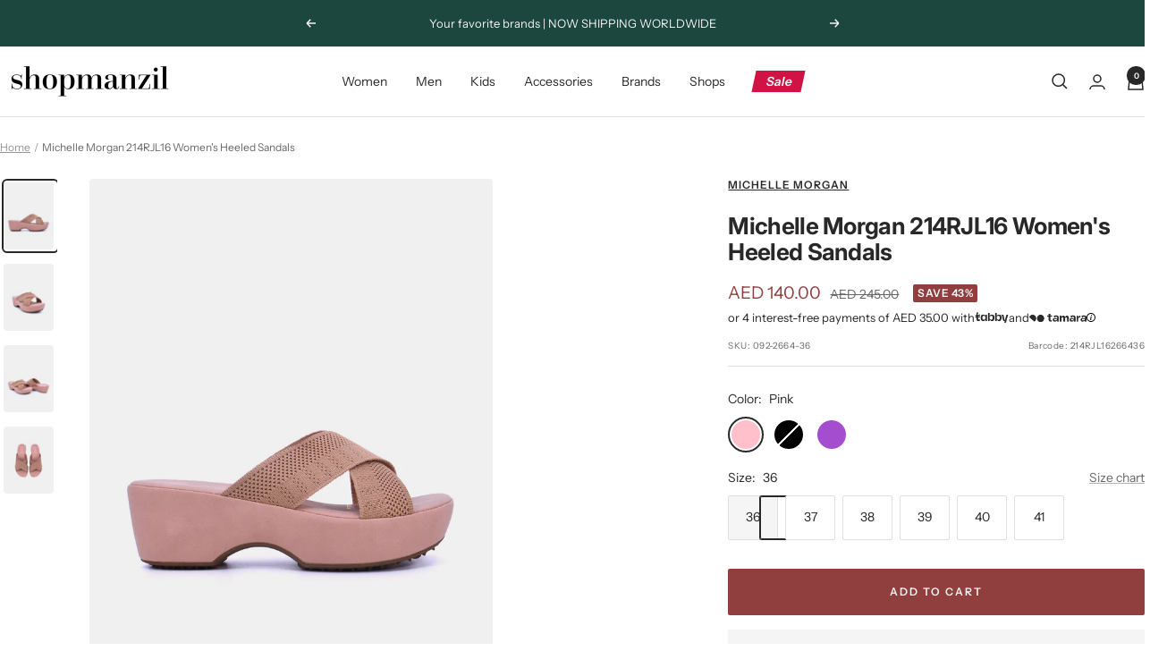

--- FILE ---
content_type: text/html; charset=utf-8
request_url: https://shopmanzil.com/products/092-2664-michelle-morgan-women-heeled-sandals
body_size: 43441
content:
<!doctype html><html class="no-js" lang="en" dir="ltr">
  <head>
    <meta charset="utf-8">
    <meta name="viewport" content="width=device-width, initial-scale=1.0, height=device-height, minimum-scale=1.0, maximum-scale=1.0">
    <meta name="theme-color" content="#ffffff">

    <title>Michelle Morgan 214RJL16 Women&#39;s Heeled Sandals</title><meta name="description" content="Highlights Step out in style looking flawless from head to toe wearing this exclusively crafted pair Boast a synthetic material upper and lining that ensure comfort Furthermore, the no slip sole provides an excellent grip Can be teamed with any formal dress and a clutch to complete your stylish look Item Code: 214RJL16"><link rel="canonical" href="https://shopmanzil.com/products/092-2664-michelle-morgan-women-heeled-sandals"><link rel="preconnect" href="https://cdn.shopify.com">
    <link rel="dns-prefetch" href="https://productreviews.shopifycdn.com">
    <link rel="dns-prefetch" href="https://www.google-analytics.com"><link rel="preconnect" href="https://fonts.shopifycdn.com" crossorigin><link rel="preload" as="style" href="//shopmanzil.com/cdn/shop/t/303/assets/theme.css?v=63478811914582994961750501867">
    <link rel="preload" as="script" href="//shopmanzil.com/cdn/shop/t/303/assets/vendor.js?v=32643890569905814191750397571">
    <link rel="preload" as="script" href="//shopmanzil.com/cdn/shop/t/303/assets/theme.js?v=13336148083894211201750397571"><link rel="preload" as="fetch" href="/products/092-2664-michelle-morgan-women-heeled-sandals.js" crossorigin><link rel="preload" as="script" href="//shopmanzil.com/cdn/shop/t/303/assets/flickity.js?v=176646718982628074891750397571"><meta property="og:type" content="product">
  <meta property="og:title" content="Michelle Morgan 214RJL16 Women&#39;s Heeled Sandals">
  <meta property="product:price:amount" content="140.00">
  <meta property="product:price:currency" content="AED">
  <meta property="product:availability" content="in stock"><meta property="og:image" content="http://shopmanzil.com/cdn/shop/files/1_02a8f388-51a5-4350-a33c-e091c7658289.jpg?v=1752823008&width=1024">
  <meta property="og:image:secure_url" content="https://shopmanzil.com/cdn/shop/files/1_02a8f388-51a5-4350-a33c-e091c7658289.jpg?v=1752823008&width=1024">
  <meta property="og:image:width" content="1300">
  <meta property="og:image:height" content="1733"><meta property="og:description" content="Highlights Step out in style looking flawless from head to toe wearing this exclusively crafted pair Boast a synthetic material upper and lining that ensure comfort Furthermore, the no slip sole provides an excellent grip Can be teamed with any formal dress and a clutch to complete your stylish look Item Code: 214RJL16"><meta property="og:url" content="https://shopmanzil.com/products/092-2664-michelle-morgan-women-heeled-sandals">
<meta property="og:site_name" content="Shopmanzil"><meta name="twitter:card" content="summary"><meta name="twitter:title" content="Michelle Morgan 214RJL16 Women&#39;s Heeled Sandals">
  <meta name="twitter:description" content="Highlights  Step out in style looking flawless from head to toe wearing this exclusively crafted pair Boast a synthetic material upper and lining that ensure comfort Furthermore, the no slip sole provides an excellent grip Can be teamed with any formal dress and a clutch to complete your stylish look
Item Code: 214RJL16

"><meta name="twitter:image" content="https://shopmanzil.com/cdn/shop/files/1_02a8f388-51a5-4350-a33c-e091c7658289.jpg?v=1752823008&width=1200">
  <meta name="twitter:image:alt" content="Michelle Morgan 214RJL16 Women&#39;s Heeled Sandals #color_Pink">
    <script type="application/ld+json">{"@context":"http:\/\/schema.org\/","@id":"\/products\/092-2664-michelle-morgan-women-heeled-sandals#product","@type":"ProductGroup","brand":{"@type":"Brand","name":"Michelle Morgan"},"category":"Shoes","description":"Highlights  Step out in style looking flawless from head to toe wearing this exclusively crafted pair Boast a synthetic material upper and lining that ensure comfort Furthermore, the no slip sole provides an excellent grip Can be teamed with any formal dress and a clutch to complete your stylish look\nItem Code: 214RJL16\n\n","hasVariant":[{"@id":"\/products\/092-2664-michelle-morgan-women-heeled-sandals?variant=40307558252579#variant","@type":"Product","gtin":"214RJL16266436","image":"https:\/\/shopmanzil.com\/cdn\/shop\/files\/1_02a8f388-51a5-4350-a33c-e091c7658289.jpg?v=1752823008\u0026width=1920","name":"Michelle Morgan 214RJL16 Women's Heeled Sandals - Pink \/ 36","offers":{"@id":"\/products\/092-2664-michelle-morgan-women-heeled-sandals?variant=40307558252579#offer","@type":"Offer","availability":"http:\/\/schema.org\/InStock","price":"140.00","priceCurrency":"AED","url":"https:\/\/shopmanzil.com\/products\/092-2664-michelle-morgan-women-heeled-sandals?variant=40307558252579"},"sku":"092-2664-36"},{"@id":"\/products\/092-2664-michelle-morgan-women-heeled-sandals?variant=40307558285347#variant","@type":"Product","gtin":"214RJL16266437","image":"https:\/\/shopmanzil.com\/cdn\/shop\/files\/1_02a8f388-51a5-4350-a33c-e091c7658289.jpg?v=1752823008\u0026width=1920","name":"Michelle Morgan 214RJL16 Women's Heeled Sandals - Pink \/ 37","offers":{"@id":"\/products\/092-2664-michelle-morgan-women-heeled-sandals?variant=40307558285347#offer","@type":"Offer","availability":"http:\/\/schema.org\/InStock","price":"140.00","priceCurrency":"AED","url":"https:\/\/shopmanzil.com\/products\/092-2664-michelle-morgan-women-heeled-sandals?variant=40307558285347"},"sku":"092-2664-37"},{"@id":"\/products\/092-2664-michelle-morgan-women-heeled-sandals?variant=40307558318115#variant","@type":"Product","gtin":"214RJL16266438","image":"https:\/\/shopmanzil.com\/cdn\/shop\/files\/1_02a8f388-51a5-4350-a33c-e091c7658289.jpg?v=1752823008\u0026width=1920","name":"Michelle Morgan 214RJL16 Women's Heeled Sandals - Pink \/ 38","offers":{"@id":"\/products\/092-2664-michelle-morgan-women-heeled-sandals?variant=40307558318115#offer","@type":"Offer","availability":"http:\/\/schema.org\/InStock","price":"140.00","priceCurrency":"AED","url":"https:\/\/shopmanzil.com\/products\/092-2664-michelle-morgan-women-heeled-sandals?variant=40307558318115"},"sku":"092-2664-38"},{"@id":"\/products\/092-2664-michelle-morgan-women-heeled-sandals?variant=40307558350883#variant","@type":"Product","gtin":"214RJL16266439","image":"https:\/\/shopmanzil.com\/cdn\/shop\/files\/1_02a8f388-51a5-4350-a33c-e091c7658289.jpg?v=1752823008\u0026width=1920","name":"Michelle Morgan 214RJL16 Women's Heeled Sandals - Pink \/ 39","offers":{"@id":"\/products\/092-2664-michelle-morgan-women-heeled-sandals?variant=40307558350883#offer","@type":"Offer","availability":"http:\/\/schema.org\/InStock","price":"140.00","priceCurrency":"AED","url":"https:\/\/shopmanzil.com\/products\/092-2664-michelle-morgan-women-heeled-sandals?variant=40307558350883"},"sku":"092-2664-39"},{"@id":"\/products\/092-2664-michelle-morgan-women-heeled-sandals?variant=40307558383651#variant","@type":"Product","gtin":"214RJL16266440","image":"https:\/\/shopmanzil.com\/cdn\/shop\/files\/1_02a8f388-51a5-4350-a33c-e091c7658289.jpg?v=1752823008\u0026width=1920","name":"Michelle Morgan 214RJL16 Women's Heeled Sandals - Pink \/ 40","offers":{"@id":"\/products\/092-2664-michelle-morgan-women-heeled-sandals?variant=40307558383651#offer","@type":"Offer","availability":"http:\/\/schema.org\/InStock","price":"140.00","priceCurrency":"AED","url":"https:\/\/shopmanzil.com\/products\/092-2664-michelle-morgan-women-heeled-sandals?variant=40307558383651"},"sku":"092-2664-40"},{"@id":"\/products\/092-2664-michelle-morgan-women-heeled-sandals?variant=40307558416419#variant","@type":"Product","gtin":"214RJL16266441","image":"https:\/\/shopmanzil.com\/cdn\/shop\/files\/1_02a8f388-51a5-4350-a33c-e091c7658289.jpg?v=1752823008\u0026width=1920","name":"Michelle Morgan 214RJL16 Women's Heeled Sandals - Pink \/ 41","offers":{"@id":"\/products\/092-2664-michelle-morgan-women-heeled-sandals?variant=40307558416419#offer","@type":"Offer","availability":"http:\/\/schema.org\/InStock","price":"140.00","priceCurrency":"AED","url":"https:\/\/shopmanzil.com\/products\/092-2664-michelle-morgan-women-heeled-sandals?variant=40307558416419"},"sku":"092-2664-41"},{"@id":"\/products\/092-2664-michelle-morgan-women-heeled-sandals?variant=40423677100067#variant","@type":"Product","gtin":"214RJL16266336","image":"https:\/\/shopmanzil.com\/cdn\/shop\/files\/1_a88e800d-b09a-47c7-85db-34de81f39b87.jpg?v=1752823008\u0026width=1920","name":"Michelle Morgan 214RJL16 Women's Heeled Sandals - Black \/ 36","offers":{"@id":"\/products\/092-2664-michelle-morgan-women-heeled-sandals?variant=40423677100067#offer","@type":"Offer","availability":"http:\/\/schema.org\/OutOfStock","price":"140.00","priceCurrency":"AED","url":"https:\/\/shopmanzil.com\/products\/092-2664-michelle-morgan-women-heeled-sandals?variant=40423677100067"},"sku":"092-2663-36"},{"@id":"\/products\/092-2664-michelle-morgan-women-heeled-sandals?variant=40423677132835#variant","@type":"Product","gtin":"214RJL16266337","image":"https:\/\/shopmanzil.com\/cdn\/shop\/files\/1_a88e800d-b09a-47c7-85db-34de81f39b87.jpg?v=1752823008\u0026width=1920","name":"Michelle Morgan 214RJL16 Women's Heeled Sandals - Black \/ 37","offers":{"@id":"\/products\/092-2664-michelle-morgan-women-heeled-sandals?variant=40423677132835#offer","@type":"Offer","availability":"http:\/\/schema.org\/OutOfStock","price":"140.00","priceCurrency":"AED","url":"https:\/\/shopmanzil.com\/products\/092-2664-michelle-morgan-women-heeled-sandals?variant=40423677132835"},"sku":"092-2663-37"},{"@id":"\/products\/092-2664-michelle-morgan-women-heeled-sandals?variant=40423677165603#variant","@type":"Product","gtin":"214RJL16266338","image":"https:\/\/shopmanzil.com\/cdn\/shop\/files\/1_a88e800d-b09a-47c7-85db-34de81f39b87.jpg?v=1752823008\u0026width=1920","name":"Michelle Morgan 214RJL16 Women's Heeled Sandals - Black \/ 38","offers":{"@id":"\/products\/092-2664-michelle-morgan-women-heeled-sandals?variant=40423677165603#offer","@type":"Offer","availability":"http:\/\/schema.org\/OutOfStock","price":"140.00","priceCurrency":"AED","url":"https:\/\/shopmanzil.com\/products\/092-2664-michelle-morgan-women-heeled-sandals?variant=40423677165603"},"sku":"092-2663-38"},{"@id":"\/products\/092-2664-michelle-morgan-women-heeled-sandals?variant=40423677198371#variant","@type":"Product","gtin":"214RJL16266339","image":"https:\/\/shopmanzil.com\/cdn\/shop\/files\/1_a88e800d-b09a-47c7-85db-34de81f39b87.jpg?v=1752823008\u0026width=1920","name":"Michelle Morgan 214RJL16 Women's Heeled Sandals - Black \/ 39","offers":{"@id":"\/products\/092-2664-michelle-morgan-women-heeled-sandals?variant=40423677198371#offer","@type":"Offer","availability":"http:\/\/schema.org\/OutOfStock","price":"140.00","priceCurrency":"AED","url":"https:\/\/shopmanzil.com\/products\/092-2664-michelle-morgan-women-heeled-sandals?variant=40423677198371"},"sku":"092-2663-39"},{"@id":"\/products\/092-2664-michelle-morgan-women-heeled-sandals?variant=40423677231139#variant","@type":"Product","gtin":"214RJL16266340","image":"https:\/\/shopmanzil.com\/cdn\/shop\/files\/1_a88e800d-b09a-47c7-85db-34de81f39b87.jpg?v=1752823008\u0026width=1920","name":"Michelle Morgan 214RJL16 Women's Heeled Sandals - Black \/ 40","offers":{"@id":"\/products\/092-2664-michelle-morgan-women-heeled-sandals?variant=40423677231139#offer","@type":"Offer","availability":"http:\/\/schema.org\/OutOfStock","price":"140.00","priceCurrency":"AED","url":"https:\/\/shopmanzil.com\/products\/092-2664-michelle-morgan-women-heeled-sandals?variant=40423677231139"},"sku":"092-2663-40"},{"@id":"\/products\/092-2664-michelle-morgan-women-heeled-sandals?variant=40423677263907#variant","@type":"Product","gtin":"214RJL16266341","image":"https:\/\/shopmanzil.com\/cdn\/shop\/files\/1_a88e800d-b09a-47c7-85db-34de81f39b87.jpg?v=1752823008\u0026width=1920","name":"Michelle Morgan 214RJL16 Women's Heeled Sandals - Black \/ 41","offers":{"@id":"\/products\/092-2664-michelle-morgan-women-heeled-sandals?variant=40423677263907#offer","@type":"Offer","availability":"http:\/\/schema.org\/OutOfStock","price":"140.00","priceCurrency":"AED","url":"https:\/\/shopmanzil.com\/products\/092-2664-michelle-morgan-women-heeled-sandals?variant=40423677263907"},"sku":"092-2663-41"},{"@id":"\/products\/092-2664-michelle-morgan-women-heeled-sandals?variant=40423677296675#variant","@type":"Product","gtin":"214RJL16266536","image":"https:\/\/shopmanzil.com\/cdn\/shop\/files\/1_a307e242-5ed2-4465-8ded-1381696572a5.jpg?v=1752823009\u0026width=1920","name":"Michelle Morgan 214RJL16 Women's Heeled Sandals - Purple \/ 36","offers":{"@id":"\/products\/092-2664-michelle-morgan-women-heeled-sandals?variant=40423677296675#offer","@type":"Offer","availability":"http:\/\/schema.org\/InStock","price":"140.00","priceCurrency":"AED","url":"https:\/\/shopmanzil.com\/products\/092-2664-michelle-morgan-women-heeled-sandals?variant=40423677296675"},"sku":"092-2665-36"},{"@id":"\/products\/092-2664-michelle-morgan-women-heeled-sandals?variant=40423677329443#variant","@type":"Product","gtin":"214RJL16266537","image":"https:\/\/shopmanzil.com\/cdn\/shop\/files\/1_a307e242-5ed2-4465-8ded-1381696572a5.jpg?v=1752823009\u0026width=1920","name":"Michelle Morgan 214RJL16 Women's Heeled Sandals - Purple \/ 37","offers":{"@id":"\/products\/092-2664-michelle-morgan-women-heeled-sandals?variant=40423677329443#offer","@type":"Offer","availability":"http:\/\/schema.org\/InStock","price":"140.00","priceCurrency":"AED","url":"https:\/\/shopmanzil.com\/products\/092-2664-michelle-morgan-women-heeled-sandals?variant=40423677329443"},"sku":"092-2665-37"},{"@id":"\/products\/092-2664-michelle-morgan-women-heeled-sandals?variant=40423677362211#variant","@type":"Product","gtin":"214RJL16266538","image":"https:\/\/shopmanzil.com\/cdn\/shop\/files\/1_a307e242-5ed2-4465-8ded-1381696572a5.jpg?v=1752823009\u0026width=1920","name":"Michelle Morgan 214RJL16 Women's Heeled Sandals - Purple \/ 38","offers":{"@id":"\/products\/092-2664-michelle-morgan-women-heeled-sandals?variant=40423677362211#offer","@type":"Offer","availability":"http:\/\/schema.org\/InStock","price":"140.00","priceCurrency":"AED","url":"https:\/\/shopmanzil.com\/products\/092-2664-michelle-morgan-women-heeled-sandals?variant=40423677362211"},"sku":"092-2665-38"},{"@id":"\/products\/092-2664-michelle-morgan-women-heeled-sandals?variant=40423677394979#variant","@type":"Product","gtin":"214RJL16266539","image":"https:\/\/shopmanzil.com\/cdn\/shop\/files\/1_a307e242-5ed2-4465-8ded-1381696572a5.jpg?v=1752823009\u0026width=1920","name":"Michelle Morgan 214RJL16 Women's Heeled Sandals - Purple \/ 39","offers":{"@id":"\/products\/092-2664-michelle-morgan-women-heeled-sandals?variant=40423677394979#offer","@type":"Offer","availability":"http:\/\/schema.org\/InStock","price":"140.00","priceCurrency":"AED","url":"https:\/\/shopmanzil.com\/products\/092-2664-michelle-morgan-women-heeled-sandals?variant=40423677394979"},"sku":"092-2665-39"},{"@id":"\/products\/092-2664-michelle-morgan-women-heeled-sandals?variant=40423677427747#variant","@type":"Product","gtin":"214RJL16266540","image":"https:\/\/shopmanzil.com\/cdn\/shop\/files\/1_a307e242-5ed2-4465-8ded-1381696572a5.jpg?v=1752823009\u0026width=1920","name":"Michelle Morgan 214RJL16 Women's Heeled Sandals - Purple \/ 40","offers":{"@id":"\/products\/092-2664-michelle-morgan-women-heeled-sandals?variant=40423677427747#offer","@type":"Offer","availability":"http:\/\/schema.org\/InStock","price":"140.00","priceCurrency":"AED","url":"https:\/\/shopmanzil.com\/products\/092-2664-michelle-morgan-women-heeled-sandals?variant=40423677427747"},"sku":"092-2665-40"},{"@id":"\/products\/092-2664-michelle-morgan-women-heeled-sandals?variant=40423677460515#variant","@type":"Product","gtin":"214RJL16266541","image":"https:\/\/shopmanzil.com\/cdn\/shop\/files\/1_a307e242-5ed2-4465-8ded-1381696572a5.jpg?v=1752823009\u0026width=1920","name":"Michelle Morgan 214RJL16 Women's Heeled Sandals - Purple \/ 41","offers":{"@id":"\/products\/092-2664-michelle-morgan-women-heeled-sandals?variant=40423677460515#offer","@type":"Offer","availability":"http:\/\/schema.org\/InStock","price":"140.00","priceCurrency":"AED","url":"https:\/\/shopmanzil.com\/products\/092-2664-michelle-morgan-women-heeled-sandals?variant=40423677460515"},"sku":"092-2665-41"}],"name":"Michelle Morgan 214RJL16 Women's Heeled Sandals","productGroupID":"6944575619107","url":"https:\/\/shopmanzil.com\/products\/092-2664-michelle-morgan-women-heeled-sandals"}</script><script type="application/ld+json">
  {
    "@context": "https://schema.org",
    "@type": "BreadcrumbList",
    "itemListElement": [{
        "@type": "ListItem",
        "position": 1,
        "name": "Home",
        "item": "https://shopmanzil.com"
      },{
            "@type": "ListItem",
            "position": 2,
            "name": "Michelle Morgan 214RJL16 Women's Heeled Sandals",
            "item": "https://shopmanzil.com/products/092-2664-michelle-morgan-women-heeled-sandals"
          }]
  }
</script>
    <link rel="preload" href="//shopmanzil.com/cdn/fonts/inter/inter_n7.02711e6b374660cfc7915d1afc1c204e633421e4.woff2" as="font" type="font/woff2" crossorigin><link rel="preload" href="//shopmanzil.com/cdn/fonts/instrument_sans/instrumentsans_n4.db86542ae5e1596dbdb28c279ae6c2086c4c5bfa.woff2" as="font" type="font/woff2" crossorigin><style>
  /* Typography (heading) */
  @font-face {
  font-family: Inter;
  font-weight: 700;
  font-style: normal;
  font-display: swap;
  src: url("//shopmanzil.com/cdn/fonts/inter/inter_n7.02711e6b374660cfc7915d1afc1c204e633421e4.woff2") format("woff2"),
       url("//shopmanzil.com/cdn/fonts/inter/inter_n7.6dab87426f6b8813070abd79972ceaf2f8d3b012.woff") format("woff");
}

@font-face {
  font-family: Inter;
  font-weight: 700;
  font-style: italic;
  font-display: swap;
  src: url("//shopmanzil.com/cdn/fonts/inter/inter_i7.b377bcd4cc0f160622a22d638ae7e2cd9b86ea4c.woff2") format("woff2"),
       url("//shopmanzil.com/cdn/fonts/inter/inter_i7.7c69a6a34e3bb44fcf6f975857e13b9a9b25beb4.woff") format("woff");
}

/* Typography (body) */
  @font-face {
  font-family: "Instrument Sans";
  font-weight: 400;
  font-style: normal;
  font-display: swap;
  src: url("//shopmanzil.com/cdn/fonts/instrument_sans/instrumentsans_n4.db86542ae5e1596dbdb28c279ae6c2086c4c5bfa.woff2") format("woff2"),
       url("//shopmanzil.com/cdn/fonts/instrument_sans/instrumentsans_n4.510f1b081e58d08c30978f465518799851ef6d8b.woff") format("woff");
}

@font-face {
  font-family: "Instrument Sans";
  font-weight: 400;
  font-style: italic;
  font-display: swap;
  src: url("//shopmanzil.com/cdn/fonts/instrument_sans/instrumentsans_i4.028d3c3cd8d085648c808ceb20cd2fd1eb3560e5.woff2") format("woff2"),
       url("//shopmanzil.com/cdn/fonts/instrument_sans/instrumentsans_i4.7e90d82df8dee29a99237cd19cc529d2206706a2.woff") format("woff");
}

@font-face {
  font-family: "Instrument Sans";
  font-weight: 600;
  font-style: normal;
  font-display: swap;
  src: url("//shopmanzil.com/cdn/fonts/instrument_sans/instrumentsans_n6.27dc66245013a6f7f317d383a3cc9a0c347fb42d.woff2") format("woff2"),
       url("//shopmanzil.com/cdn/fonts/instrument_sans/instrumentsans_n6.1a71efbeeb140ec495af80aad612ad55e19e6d0e.woff") format("woff");
}

@font-face {
  font-family: "Instrument Sans";
  font-weight: 600;
  font-style: italic;
  font-display: swap;
  src: url("//shopmanzil.com/cdn/fonts/instrument_sans/instrumentsans_i6.ba8063f6adfa1e7ffe690cc5efa600a1e0a8ec32.woff2") format("woff2"),
       url("//shopmanzil.com/cdn/fonts/instrument_sans/instrumentsans_i6.a5bb29b76a0bb820ddaa9417675a5d0bafaa8c1f.woff") format("woff");
}

:root {--heading-color: 40, 40, 40;
    --text-color: 40, 40, 40;
    --background: 255, 255, 255;
    --secondary-background: 245, 245, 245;
    --border-color: 223, 223, 223;
    --border-color-darker: 169, 169, 169;
    --success-color: 145, 62, 62;
    --success-background: 233, 216, 216;
    --error-color: 222, 42, 42;
    --error-background: 253, 240, 240;
    --primary-button-background: 40, 40, 40;
    --primary-button-text-color: 245, 245, 245;
    --secondary-button-background: 145, 62, 62;
    --secondary-button-text-color: 245, 245, 245;
    --product-star-rating: 246, 164, 41;
    --product-on-sale-accent: 145, 62, 62;
    --product-sold-out-accent: 111, 113, 155;
    --product-custom-label-background: 64, 93, 230;
    --product-custom-label-text-color: 255, 255, 255;
    --product-custom-label-2-background: 243, 255, 52;
    --product-custom-label-2-text-color: 0, 0, 0;
    --product-low-stock-text-color: 222, 42, 42;
    --product-in-stock-text-color: 46, 158, 123;
    --loading-bar-background: 40, 40, 40;

    /* We duplicate some "base" colors as root colors, which is useful to use on drawer elements or popover without. Those should not be overridden to avoid issues */
    --root-heading-color: 40, 40, 40;
    --root-text-color: 40, 40, 40;
    --root-background: 255, 255, 255;
    --root-border-color: 223, 223, 223;
    --root-primary-button-background: 40, 40, 40;
    --root-primary-button-text-color: 245, 245, 245;

    --base-font-size: 14px;
    --heading-font-family: Inter, sans-serif;
    --heading-font-weight: 700;
    --heading-font-style: normal;
    --heading-text-transform: normal;
    --text-font-family: "Instrument Sans", sans-serif;
    --text-font-weight: 400;
    --text-font-style: normal;
    --text-font-bold-weight: 600;

    /* Typography (font size) */
    --heading-xxsmall-font-size: 10px;
    --heading-xsmall-font-size: 10px;
    --heading-small-font-size: 11px;
    --heading-large-font-size: 32px;
    --heading-h1-font-size: 32px;
    --heading-h2-font-size: 28px;
    --heading-h3-font-size: 26px;
    --heading-h4-font-size: 22px;
    --heading-h5-font-size: 18px;
    --heading-h6-font-size: 16px;

    /* Control the look and feel of the theme by changing radius of various elements */
    --button-border-radius: 2px;
    --block-border-radius: 8px;
    --block-border-radius-reduced: 4px;
    --color-swatch-border-radius: 100%;

    /* Button size */
    --button-height: 48px;
    --button-small-height: 40px;

    /* Form related */
    --form-input-field-height: 48px;
    --form-input-gap: 16px;
    --form-submit-margin: 24px;

    /* Product listing related variables */
    --product-list-block-spacing: 32px;

    /* Video related */
    --play-button-background: 255, 255, 255;
    --play-button-arrow: 40, 40, 40;

    /* RTL support */
    --transform-logical-flip: 1;
    --transform-origin-start: left;
    --transform-origin-end: right;

    /* Other */
    --zoom-cursor-svg-url: url(//shopmanzil.com/cdn/shop/t/303/assets/zoom-cursor.svg?v=12212424672545220531750507414);
    --arrow-right-svg-url: url(//shopmanzil.com/cdn/shop/t/303/assets/arrow-right.svg?v=67433425717981915691750397992);
    --arrow-left-svg-url: url(//shopmanzil.com/cdn/shop/t/303/assets/arrow-left.svg?v=130031681153462646961750397992);

    /* Some useful variables that we can reuse in our CSS. Some explanation are needed for some of them:
       - container-max-width-minus-gutters: represents the container max width without the edge gutters
       - container-outer-width: considering the screen width, represent all the space outside the container
       - container-outer-margin: same as container-outer-width but get set to 0 inside a container
       - container-inner-width: the effective space inside the container (minus gutters)
       - grid-column-width: represents the width of a single column of the grid
       - vertical-breather: this is a variable that defines the global "spacing" between sections, and inside the section
                            to create some "breath" and minimum spacing
     */
    --container-max-width: 1600px;
    --container-gutter: 24px;
    --container-max-width-minus-gutters: calc(var(--container-max-width) - (var(--container-gutter)) * 2);
    --container-outer-width: max(calc((100vw - var(--container-max-width-minus-gutters)) / 2), var(--container-gutter));
    --container-outer-margin: var(--container-outer-width);
    --container-inner-width: calc(100vw - var(--container-outer-width) * 2);

    --grid-column-count: 10;
    --grid-gap: 24px;
    --grid-column-width: calc((100vw - var(--container-outer-width) * 2 - var(--grid-gap) * (var(--grid-column-count) - 1)) / var(--grid-column-count));

    --vertical-breather: 36px;
    --vertical-breather-tight: 36px;

    /* Shopify related variables */
    --payment-terms-background-color: #ffffff;
  }

  @media screen and (min-width: 741px) {
    :root {
      --container-gutter: 40px;
      --grid-column-count: 20;
      --vertical-breather: 48px;
      --vertical-breather-tight: 48px;

      /* Typography (font size) */
      --heading-xsmall-font-size: 11px;
      --heading-small-font-size: 12px;
      --heading-large-font-size: 48px;
      --heading-h1-font-size: 48px;
      --heading-h2-font-size: 36px;
      --heading-h3-font-size: 30px;
      --heading-h4-font-size: 22px;
      --heading-h5-font-size: 18px;
      --heading-h6-font-size: 16px;

      /* Form related */
      --form-input-field-height: 52px;
      --form-submit-margin: 32px;

      /* Button size */
      --button-height: 52px;
      --button-small-height: 44px;
    }
  }

  @media screen and (min-width: 1200px) {
    :root {
      --vertical-breather: 64px;
      --vertical-breather-tight: 48px;
      --product-list-block-spacing: 48px;

      /* Typography */
      --heading-large-font-size: 58px;
      --heading-h1-font-size: 50px;
      --heading-h2-font-size: 44px;
      --heading-h3-font-size: 32px;
      --heading-h4-font-size: 26px;
      --heading-h5-font-size: 22px;
      --heading-h6-font-size: 16px;
    }
  }

  @media screen and (min-width: 1600px) {
    :root {
      --vertical-breather: 64px;
      --vertical-breather-tight: 48px;
    }
  }
</style>
    <script>
  // This allows to expose several variables to the global scope, to be used in scripts
  window.themeVariables = {
    settings: {
      direction: "ltr",
      pageType: "product",
      cartCount: 0,
      moneyFormat: "AED {{amount}}",
      moneyWithCurrencyFormat: "AED {{amount}}",
      showVendor: true,
      discountMode: "percentage",
      currencyCodeEnabled: false,
      cartType: "message",
      cartCurrency: "AED",
      mobileZoomFactor: 2.5
    },

    routes: {
      host: "shopmanzil.com",
      rootUrl: "\/",
      rootUrlWithoutSlash: '',
      cartUrl: "\/cart",
      cartAddUrl: "\/cart\/add",
      cartChangeUrl: "\/cart\/change",
      searchUrl: "\/search",
      predictiveSearchUrl: "\/search\/suggest",
      productRecommendationsUrl: "\/recommendations\/products"
    },

    strings: {
      accessibilityDelete: "Delete",
      accessibilityClose: "Close",
      collectionSoldOut: "Sold out",
      collectionDiscount: "Save @savings@",
      productSalePrice: "Sale price",
      productRegularPrice: "Regular price",
      productFormUnavailable: "Unavailable",
      productFormSoldOut: "Sold out",
      productFormPreOrder: "Pre-order",
      productFormAddToCart: "Add to cart",
      searchNoResults: "No results could be found.",
      searchNewSearch: "New search",
      searchProducts: "Products",
      searchArticles: "Journal",
      searchPages: "Pages",
      searchCollections: "Collections",
      cartViewCart: "View cart",
      cartItemAdded: "Item added to your cart!",
      cartItemAddedShort: "Added to your cart!",
      cartAddOrderNote: "Add order note",
      cartEditOrderNote: "Edit order note",
      shippingEstimatorNoResults: "Sorry, we do not ship to your address.",
      shippingEstimatorOneResult: "There is one shipping rate for your address:",
      shippingEstimatorMultipleResults: "There are several shipping rates for your address:",
      shippingEstimatorError: "One or more error occurred while retrieving shipping rates:"
    },

    libs: {
      flickity: "\/\/shopmanzil.com\/cdn\/shop\/t\/303\/assets\/flickity.js?v=176646718982628074891750397571",
      photoswipe: "\/\/shopmanzil.com\/cdn\/shop\/t\/303\/assets\/photoswipe.js?v=132268647426145925301750397571",
      qrCode: "\/\/shopmanzil.com\/cdn\/shopifycloud\/storefront\/assets\/themes_support\/vendor\/qrcode-3f2b403b.js"
    },

    breakpoints: {
      phone: 'screen and (max-width: 740px)',
      tablet: 'screen and (min-width: 741px) and (max-width: 999px)',
      tabletAndUp: 'screen and (min-width: 741px)',
      pocket: 'screen and (max-width: 999px)',
      lap: 'screen and (min-width: 1000px) and (max-width: 1199px)',
      lapAndUp: 'screen and (min-width: 1000px)',
      desktop: 'screen and (min-width: 1200px)',
      wide: 'screen and (min-width: 1400px)'
    }
  };

  window.addEventListener('pageshow', async () => {
    const cartContent = await (await fetch(`${window.themeVariables.routes.cartUrl}.js`, {cache: 'reload'})).json();
    document.documentElement.dispatchEvent(new CustomEvent('cart:refresh', {detail: {cart: cartContent}}));
  });

  if ('noModule' in HTMLScriptElement.prototype) {
    // Old browsers (like IE) that does not support module will be considered as if not executing JS at all
    document.documentElement.className = document.documentElement.className.replace('no-js', 'js');

    requestAnimationFrame(() => {
      const viewportHeight = (window.visualViewport ? window.visualViewport.height : document.documentElement.clientHeight);
      document.documentElement.style.setProperty('--window-height',viewportHeight + 'px');
    });
  }// We save the product ID in local storage to be eventually used for recently viewed section
    try {
      const items = JSON.parse(localStorage.getItem('theme:recently-viewed-products') || '[]');

      // We check if the current product already exists, and if it does not, we add it at the start
      if (!items.includes(6944575619107)) {
        items.unshift(6944575619107);
      }

      localStorage.setItem('theme:recently-viewed-products', JSON.stringify(items.slice(0, 20)));
    } catch (e) {
      // Safari in private mode does not allow setting item, we silently fail
    }</script>

    <link rel="stylesheet" href="//shopmanzil.com/cdn/shop/t/303/assets/theme.css?v=63478811914582994961750501867">

    <script src="//shopmanzil.com/cdn/shop/t/303/assets/vendor.js?v=32643890569905814191750397571" defer></script>
    <script src="//shopmanzil.com/cdn/shop/t/303/assets/theme.js?v=13336148083894211201750397571" defer></script>
    <script src="//shopmanzil.com/cdn/shop/t/303/assets/custom.js?v=167639537848865775061750397571" defer></script>

    <script>window.performance && window.performance.mark && window.performance.mark('shopify.content_for_header.start');</script><meta name="google-site-verification" content="cPMV20eSyag5K1GMkfVydiXouXaIYjMmyxNEKFKQNz8">
<meta name="facebook-domain-verification" content="uwd81ja2mgwp9k816ouokc65t8ys7f">
<meta id="shopify-digital-wallet" name="shopify-digital-wallet" content="/28844294179/digital_wallets/dialog">
<link rel="alternate" type="application/json+oembed" href="https://shopmanzil.com/products/092-2664-michelle-morgan-women-heeled-sandals.oembed">
<script async="async" src="/checkouts/internal/preloads.js?locale=en-AE"></script>
<script id="shopify-features" type="application/json">{"accessToken":"57938ec9eedc2601e86e97d7cc751b76","betas":["rich-media-storefront-analytics"],"domain":"shopmanzil.com","predictiveSearch":true,"shopId":28844294179,"locale":"en"}</script>
<script>var Shopify = Shopify || {};
Shopify.shop = "shopmanzil.myshopify.com";
Shopify.locale = "en";
Shopify.currency = {"active":"AED","rate":"1.0"};
Shopify.country = "AE";
Shopify.theme = {"name":"Shopmanzil V12.6.0 - Active Filter","id":161673936931,"schema_name":"Focal","schema_version":"12.6.0","theme_store_id":714,"role":"main"};
Shopify.theme.handle = "null";
Shopify.theme.style = {"id":null,"handle":null};
Shopify.cdnHost = "shopmanzil.com/cdn";
Shopify.routes = Shopify.routes || {};
Shopify.routes.root = "/";</script>
<script type="module">!function(o){(o.Shopify=o.Shopify||{}).modules=!0}(window);</script>
<script>!function(o){function n(){var o=[];function n(){o.push(Array.prototype.slice.apply(arguments))}return n.q=o,n}var t=o.Shopify=o.Shopify||{};t.loadFeatures=n(),t.autoloadFeatures=n()}(window);</script>
<script id="shop-js-analytics" type="application/json">{"pageType":"product"}</script>
<script defer="defer" async type="module" src="//shopmanzil.com/cdn/shopifycloud/shop-js/modules/v2/client.init-shop-cart-sync_BT-GjEfc.en.esm.js"></script>
<script defer="defer" async type="module" src="//shopmanzil.com/cdn/shopifycloud/shop-js/modules/v2/chunk.common_D58fp_Oc.esm.js"></script>
<script defer="defer" async type="module" src="//shopmanzil.com/cdn/shopifycloud/shop-js/modules/v2/chunk.modal_xMitdFEc.esm.js"></script>
<script type="module">
  await import("//shopmanzil.com/cdn/shopifycloud/shop-js/modules/v2/client.init-shop-cart-sync_BT-GjEfc.en.esm.js");
await import("//shopmanzil.com/cdn/shopifycloud/shop-js/modules/v2/chunk.common_D58fp_Oc.esm.js");
await import("//shopmanzil.com/cdn/shopifycloud/shop-js/modules/v2/chunk.modal_xMitdFEc.esm.js");

  window.Shopify.SignInWithShop?.initShopCartSync?.({"fedCMEnabled":true,"windoidEnabled":true});

</script>
<script>(function() {
  var isLoaded = false;
  function asyncLoad() {
    if (isLoaded) return;
    isLoaded = true;
    var urls = ["\/\/cdn.shopify.com\/s\/files\/1\/0257\/0108\/9360\/t\/85\/assets\/usf-license.js?shop=shopmanzil.myshopify.com","https:\/\/atlantis.live.zoko.io\/scripts\/main.js?v=v2\u0026shop=shopmanzil.myshopify.com","https:\/\/ecommplugins-scripts.trustpilot.com\/v2.1\/js\/header.min.js?settings=eyJrZXkiOiJHMEVkZGJDMmVBaE1nRW9HIiwicyI6InNrdSJ9\u0026v=2.5\u0026shop=shopmanzil.myshopify.com","https:\/\/ecommplugins-trustboxsettings.trustpilot.com\/shopmanzil.myshopify.com.js?settings=1721724983695\u0026shop=shopmanzil.myshopify.com"];
    for (var i = 0; i < urls.length; i++) {
      var s = document.createElement('script');
      s.type = 'text/javascript';
      s.async = true;
      s.src = urls[i];
      var x = document.getElementsByTagName('script')[0];
      x.parentNode.insertBefore(s, x);
    }
  };
  if(window.attachEvent) {
    window.attachEvent('onload', asyncLoad);
  } else {
    window.addEventListener('load', asyncLoad, false);
  }
})();</script>
<script id="__st">var __st={"a":28844294179,"offset":14400,"reqid":"0c863caf-0554-4bae-b780-59c0a48486e1-1769309670","pageurl":"shopmanzil.com\/products\/092-2664-michelle-morgan-women-heeled-sandals","u":"068a96717553","p":"product","rtyp":"product","rid":6944575619107};</script>
<script>window.ShopifyPaypalV4VisibilityTracking = true;</script>
<script id="captcha-bootstrap">!function(){'use strict';const t='contact',e='account',n='new_comment',o=[[t,t],['blogs',n],['comments',n],[t,'customer']],c=[[e,'customer_login'],[e,'guest_login'],[e,'recover_customer_password'],[e,'create_customer']],r=t=>t.map((([t,e])=>`form[action*='/${t}']:not([data-nocaptcha='true']) input[name='form_type'][value='${e}']`)).join(','),a=t=>()=>t?[...document.querySelectorAll(t)].map((t=>t.form)):[];function s(){const t=[...o],e=r(t);return a(e)}const i='password',u='form_key',d=['recaptcha-v3-token','g-recaptcha-response','h-captcha-response',i],f=()=>{try{return window.sessionStorage}catch{return}},m='__shopify_v',_=t=>t.elements[u];function p(t,e,n=!1){try{const o=window.sessionStorage,c=JSON.parse(o.getItem(e)),{data:r}=function(t){const{data:e,action:n}=t;return t[m]||n?{data:e,action:n}:{data:t,action:n}}(c);for(const[e,n]of Object.entries(r))t.elements[e]&&(t.elements[e].value=n);n&&o.removeItem(e)}catch(o){console.error('form repopulation failed',{error:o})}}const l='form_type',E='cptcha';function T(t){t.dataset[E]=!0}const w=window,h=w.document,L='Shopify',v='ce_forms',y='captcha';let A=!1;((t,e)=>{const n=(g='f06e6c50-85a8-45c8-87d0-21a2b65856fe',I='https://cdn.shopify.com/shopifycloud/storefront-forms-hcaptcha/ce_storefront_forms_captcha_hcaptcha.v1.5.2.iife.js',D={infoText:'Protected by hCaptcha',privacyText:'Privacy',termsText:'Terms'},(t,e,n)=>{const o=w[L][v],c=o.bindForm;if(c)return c(t,g,e,D).then(n);var r;o.q.push([[t,g,e,D],n]),r=I,A||(h.body.append(Object.assign(h.createElement('script'),{id:'captcha-provider',async:!0,src:r})),A=!0)});var g,I,D;w[L]=w[L]||{},w[L][v]=w[L][v]||{},w[L][v].q=[],w[L][y]=w[L][y]||{},w[L][y].protect=function(t,e){n(t,void 0,e),T(t)},Object.freeze(w[L][y]),function(t,e,n,w,h,L){const[v,y,A,g]=function(t,e,n){const i=e?o:[],u=t?c:[],d=[...i,...u],f=r(d),m=r(i),_=r(d.filter((([t,e])=>n.includes(e))));return[a(f),a(m),a(_),s()]}(w,h,L),I=t=>{const e=t.target;return e instanceof HTMLFormElement?e:e&&e.form},D=t=>v().includes(t);t.addEventListener('submit',(t=>{const e=I(t);if(!e)return;const n=D(e)&&!e.dataset.hcaptchaBound&&!e.dataset.recaptchaBound,o=_(e),c=g().includes(e)&&(!o||!o.value);(n||c)&&t.preventDefault(),c&&!n&&(function(t){try{if(!f())return;!function(t){const e=f();if(!e)return;const n=_(t);if(!n)return;const o=n.value;o&&e.removeItem(o)}(t);const e=Array.from(Array(32),(()=>Math.random().toString(36)[2])).join('');!function(t,e){_(t)||t.append(Object.assign(document.createElement('input'),{type:'hidden',name:u})),t.elements[u].value=e}(t,e),function(t,e){const n=f();if(!n)return;const o=[...t.querySelectorAll(`input[type='${i}']`)].map((({name:t})=>t)),c=[...d,...o],r={};for(const[a,s]of new FormData(t).entries())c.includes(a)||(r[a]=s);n.setItem(e,JSON.stringify({[m]:1,action:t.action,data:r}))}(t,e)}catch(e){console.error('failed to persist form',e)}}(e),e.submit())}));const S=(t,e)=>{t&&!t.dataset[E]&&(n(t,e.some((e=>e===t))),T(t))};for(const o of['focusin','change'])t.addEventListener(o,(t=>{const e=I(t);D(e)&&S(e,y())}));const B=e.get('form_key'),M=e.get(l),P=B&&M;t.addEventListener('DOMContentLoaded',(()=>{const t=y();if(P)for(const e of t)e.elements[l].value===M&&p(e,B);[...new Set([...A(),...v().filter((t=>'true'===t.dataset.shopifyCaptcha))])].forEach((e=>S(e,t)))}))}(h,new URLSearchParams(w.location.search),n,t,e,['guest_login'])})(!1,!0)}();</script>
<script integrity="sha256-4kQ18oKyAcykRKYeNunJcIwy7WH5gtpwJnB7kiuLZ1E=" data-source-attribution="shopify.loadfeatures" defer="defer" src="//shopmanzil.com/cdn/shopifycloud/storefront/assets/storefront/load_feature-a0a9edcb.js" crossorigin="anonymous"></script>
<script data-source-attribution="shopify.dynamic_checkout.dynamic.init">var Shopify=Shopify||{};Shopify.PaymentButton=Shopify.PaymentButton||{isStorefrontPortableWallets:!0,init:function(){window.Shopify.PaymentButton.init=function(){};var t=document.createElement("script");t.src="https://shopmanzil.com/cdn/shopifycloud/portable-wallets/latest/portable-wallets.en.js",t.type="module",document.head.appendChild(t)}};
</script>
<script data-source-attribution="shopify.dynamic_checkout.buyer_consent">
  function portableWalletsHideBuyerConsent(e){var t=document.getElementById("shopify-buyer-consent"),n=document.getElementById("shopify-subscription-policy-button");t&&n&&(t.classList.add("hidden"),t.setAttribute("aria-hidden","true"),n.removeEventListener("click",e))}function portableWalletsShowBuyerConsent(e){var t=document.getElementById("shopify-buyer-consent"),n=document.getElementById("shopify-subscription-policy-button");t&&n&&(t.classList.remove("hidden"),t.removeAttribute("aria-hidden"),n.addEventListener("click",e))}window.Shopify?.PaymentButton&&(window.Shopify.PaymentButton.hideBuyerConsent=portableWalletsHideBuyerConsent,window.Shopify.PaymentButton.showBuyerConsent=portableWalletsShowBuyerConsent);
</script>
<script data-source-attribution="shopify.dynamic_checkout.cart.bootstrap">document.addEventListener("DOMContentLoaded",(function(){function t(){return document.querySelector("shopify-accelerated-checkout-cart, shopify-accelerated-checkout")}if(t())Shopify.PaymentButton.init();else{new MutationObserver((function(e,n){t()&&(Shopify.PaymentButton.init(),n.disconnect())})).observe(document.body,{childList:!0,subtree:!0})}}));
</script>
<script id='scb4127' type='text/javascript' async='' src='https://shopmanzil.com/cdn/shopifycloud/privacy-banner/storefront-banner.js'></script>
<script>window.performance && window.performance.mark && window.performance.mark('shopify.content_for_header.end');</script>

<link rel="apple-touch-icon" sizes="180x180" href="//shopmanzil.com/cdn/shop/files/apple-touch-icon.png?v=17870609601986254193">
<link rel="icon" type="image/png" sizes="32x32" href="//shopmanzil.com/cdn/shop/files/favicon-32x32.png?v=3245468915502222516">
<link rel="icon" type="image/png" sizes="16x16" href="//shopmanzil.com/cdn/shop/files/favicon-16x16.png?v=8892093640681274505">
<link rel="manifest" href="//shopmanzil.com/cdn/shop/files/site.webmanifest?v=15347032906407740290">
    
  
<script>window._usfTheme={
    id:161673936931,
    name:"Focal",
    version:"12.6.0",
    vendor:"Maestrooo",
    applied:1,
    assetUrl:"//shopmanzil.com/cdn/shop/t/303/assets/usf-boot.js?v=38212468180910935281750687043"
};
window._usfCustomerTags = null;
window._usfCollectionId = null;
window._usfCollectionDefaultSort = null;
window._usfLocale = "en";
window._usfRootUrl = "\/";
window.usf = {
  settings: {"online":1,"version":"1.0.2.4112","shop":"shopmanzil.myshopify.com","siteId":"55f58d3f-cb00-4a66-aad3-2b76b05c007a","resUrl":"//cdn.shopify.com/s/files/1/0257/0108/9360/t/85/assets/","analyticsApiUrl":"https://svc-1-analytics-usf.hotyon.com/set","searchSvcUrl":"https://svc-1-usf.hotyon.com/","enabledPlugins":["preview-usf","addtocart-usf"],"showGotoTop":1,"mobileBreakpoint":767,"decimals":2,"decimalDisplay":".","thousandSeparator":",","currency":"AED","priceLongFormat":"AED {0}","priceFormat":"AED {0}","plugins":{},"revision":86784761,"filters":{"filtersHorzStyle":"default","filtersHorzPosition":"left","filtersMobileStyle":"default"},"instantSearch":{"online":1,"searchBoxSelector":"input[name=q]","numOfSuggestions":6,"numOfProductMatches":6,"numOfCollections":4,"numOfPages":4,"layout":"two-columns","productDisplayType":"list","productColumnPosition":"left","productsPerRow":2,"showPopularProducts":1,"numOfPopularProducts":6,"numOfRecentSearches":5},"search":{"online":1,"sortFields":["-date","bestselling","r","title","-title","price","-price","-discount"],"searchResultsUrl":"/search","more":"more","itemsPerPage":28,"imageSizeType":"fixed","imageSize":"600,350","showSearchInputOnSearchPage":1,"showAltImage":1,"showVendor":1,"showSale":1,"showSoldOut":1,"canChangeUrl":1},"collections":{"online":1,"collectionsPageUrl":"/pages/collections"},"filterNavigation":{"showFilterArea":1,"showProductCount":1},"translation_en":{"search":"Search","latestSearches":"Latest searches","popularSearches":"Popular searches","viewAllResultsFor":"view all results for <span class=\"usf-highlight\">{0}</span>","viewAllResults":"view all results","noMatchesFoundFor":"No matches found for \"<b>{0}</b>\". Please try again with a different term.","productSearchResultWithTermSummary":"<b>{0}</b> results for '<b>{1}</b>'","productSearchResultSummary":"<b>{0}</b> products","productSearchNoResults":"<h2>No matching for '<b>{0}</b>'.</h2><p>But don't give up – check the filters, spelling or try less specific search terms.</p>","productSearchNoResultsEmptyTerm":"<h2>No results found.</h2><p>But don't give up – check the filters or try less specific terms.</p>","clearAll":"Clear all","clear":"Clear","clearAllFilters":"Clear all filters","clearFiltersBy":"Clear filters by {0}","filterBy":"Filter by {0}","sort":"Sort","sortBy_r":"Relevance","sortBy_title":"Title: A-Z","sortBy_-title":"Title: Z-A","sortBy_date":"Date: Old to New","sortBy_-date":"Date: New to Old","sortBy_price":"Price: Low to High","sortBy_-price":"Price: High to Low","sortBy_percentSale":"Percent sales: Low to High","sortBy_-percentSale":"Percent sales: High to Low","sortBy_-discount":"Discount: High to Low","sortBy_bestselling":"Best selling","sortBy_-available":"Inventory: High to Low","sortBy_producttype":"Product Type: A-Z","sortBy_-producttype":"Product Type: Z-A","sortBy_random":"Random","filters":"Filters","filterOptions":"Filter options","clearFilterOptions":"Clear all filter options","youHaveViewed":"You've viewed {0} of {1} products","loadMore":"Load more","loadPrev":"Load previous","productMatches":"Product matches","trending":"Trending","didYouMean":"Sorry, nothing found for '<b>{0}</b>'.<br>Did you mean '<b>{1}</b>'?","searchSuggestions":"Search suggestions","popularSearch":"Popular search","quantity":"Quantity","selectedVariantNotAvailable":"The selected variant is not available.","addToCart":"Add to cart","seeFullDetails":"See full details","chooseOptions":"Choose options","quickView":"Quick view","sale":"Sale","save":"Save","soldOut":"Sold out","viewItems":"View items","more":"More","all":"All","prevPage":"Previous page","gotoPage":"Go to page {0}","nextPage":"Next page","from":"From","collections":"Collections","pages":"Pages","sortBy_option:color":"color: A-Z","sortBy_-option:color":"color: Z-A","sortBy_option:Color":"Color: A-Z","sortBy_-option:Color":"Color: Z-A","sortBy_option:Denominations":"Denominations: A-Z","sortBy_-option:Denominations":"Denominations: Z-A","sortBy_option:Size":"Size: A-Z","sortBy_-option:Size":"Size: Z-A","sortBy_option:Size (Inches)":"Size (Inches): A-Z","sortBy_-option:Size (Inches)":"Size (Inches): Z-A","sortBy_option:Material":"Material: A-Z","sortBy_-option:Material":"Material: Z-A","sortBy_metafield:MyNamespace.MyKey1":"MyNamespace.MyKey1: A-Z","sortBy_-metafield:MyNamespace.MyKey1":"MyNamespace.MyKey1: Z-A","sortBy_option:Accessory size":"Accessory size: A-Z","sortBy_-option:Accessory size":"Accessory size: Z-A","sortBy_option:size":"size: A-Z","sortBy_-option:size":"size: Z-A","sortBy_metafield:shopify.color-pattern":"shopify.color-pattern: A-Z","sortBy_-metafield:shopify.color-pattern":"shopify.color-pattern: Z-A","sortBy_metafield:custom.customer_view_gender":"custom.customer_view_gender: A-Z","sortBy_-metafield:custom.customer_view_gender":"custom.customer_view_gender: Z-A"}}
}
</script>
<script src="//shopmanzil.com/cdn/shop/t/303/assets/usf-boot.js?v=38212468180910935281750687043" async></script>
<script src="https://cdn.shopify.com/extensions/019b440c-f490-7d6e-a16d-2a26887d90a0/pdf-invoice-customizer-1-115/assets/invoice_download_embed.js" type="text/javascript" defer="defer"></script>
<link href="https://cdn.shopify.com/extensions/019b440c-f490-7d6e-a16d-2a26887d90a0/pdf-invoice-customizer-1-115/assets/style.css" rel="stylesheet" type="text/css" media="all">
<link href="https://monorail-edge.shopifysvc.com" rel="dns-prefetch">
<script>(function(){if ("sendBeacon" in navigator && "performance" in window) {try {var session_token_from_headers = performance.getEntriesByType('navigation')[0].serverTiming.find(x => x.name == '_s').description;} catch {var session_token_from_headers = undefined;}var session_cookie_matches = document.cookie.match(/_shopify_s=([^;]*)/);var session_token_from_cookie = session_cookie_matches && session_cookie_matches.length === 2 ? session_cookie_matches[1] : "";var session_token = session_token_from_headers || session_token_from_cookie || "";function handle_abandonment_event(e) {var entries = performance.getEntries().filter(function(entry) {return /monorail-edge.shopifysvc.com/.test(entry.name);});if (!window.abandonment_tracked && entries.length === 0) {window.abandonment_tracked = true;var currentMs = Date.now();var navigation_start = performance.timing.navigationStart;var payload = {shop_id: 28844294179,url: window.location.href,navigation_start,duration: currentMs - navigation_start,session_token,page_type: "product"};window.navigator.sendBeacon("https://monorail-edge.shopifysvc.com/v1/produce", JSON.stringify({schema_id: "online_store_buyer_site_abandonment/1.1",payload: payload,metadata: {event_created_at_ms: currentMs,event_sent_at_ms: currentMs}}));}}window.addEventListener('pagehide', handle_abandonment_event);}}());</script>
<script id="web-pixels-manager-setup">(function e(e,d,r,n,o){if(void 0===o&&(o={}),!Boolean(null===(a=null===(i=window.Shopify)||void 0===i?void 0:i.analytics)||void 0===a?void 0:a.replayQueue)){var i,a;window.Shopify=window.Shopify||{};var t=window.Shopify;t.analytics=t.analytics||{};var s=t.analytics;s.replayQueue=[],s.publish=function(e,d,r){return s.replayQueue.push([e,d,r]),!0};try{self.performance.mark("wpm:start")}catch(e){}var l=function(){var e={modern:/Edge?\/(1{2}[4-9]|1[2-9]\d|[2-9]\d{2}|\d{4,})\.\d+(\.\d+|)|Firefox\/(1{2}[4-9]|1[2-9]\d|[2-9]\d{2}|\d{4,})\.\d+(\.\d+|)|Chrom(ium|e)\/(9{2}|\d{3,})\.\d+(\.\d+|)|(Maci|X1{2}).+ Version\/(15\.\d+|(1[6-9]|[2-9]\d|\d{3,})\.\d+)([,.]\d+|)( \(\w+\)|)( Mobile\/\w+|) Safari\/|Chrome.+OPR\/(9{2}|\d{3,})\.\d+\.\d+|(CPU[ +]OS|iPhone[ +]OS|CPU[ +]iPhone|CPU IPhone OS|CPU iPad OS)[ +]+(15[._]\d+|(1[6-9]|[2-9]\d|\d{3,})[._]\d+)([._]\d+|)|Android:?[ /-](13[3-9]|1[4-9]\d|[2-9]\d{2}|\d{4,})(\.\d+|)(\.\d+|)|Android.+Firefox\/(13[5-9]|1[4-9]\d|[2-9]\d{2}|\d{4,})\.\d+(\.\d+|)|Android.+Chrom(ium|e)\/(13[3-9]|1[4-9]\d|[2-9]\d{2}|\d{4,})\.\d+(\.\d+|)|SamsungBrowser\/([2-9]\d|\d{3,})\.\d+/,legacy:/Edge?\/(1[6-9]|[2-9]\d|\d{3,})\.\d+(\.\d+|)|Firefox\/(5[4-9]|[6-9]\d|\d{3,})\.\d+(\.\d+|)|Chrom(ium|e)\/(5[1-9]|[6-9]\d|\d{3,})\.\d+(\.\d+|)([\d.]+$|.*Safari\/(?![\d.]+ Edge\/[\d.]+$))|(Maci|X1{2}).+ Version\/(10\.\d+|(1[1-9]|[2-9]\d|\d{3,})\.\d+)([,.]\d+|)( \(\w+\)|)( Mobile\/\w+|) Safari\/|Chrome.+OPR\/(3[89]|[4-9]\d|\d{3,})\.\d+\.\d+|(CPU[ +]OS|iPhone[ +]OS|CPU[ +]iPhone|CPU IPhone OS|CPU iPad OS)[ +]+(10[._]\d+|(1[1-9]|[2-9]\d|\d{3,})[._]\d+)([._]\d+|)|Android:?[ /-](13[3-9]|1[4-9]\d|[2-9]\d{2}|\d{4,})(\.\d+|)(\.\d+|)|Mobile Safari.+OPR\/([89]\d|\d{3,})\.\d+\.\d+|Android.+Firefox\/(13[5-9]|1[4-9]\d|[2-9]\d{2}|\d{4,})\.\d+(\.\d+|)|Android.+Chrom(ium|e)\/(13[3-9]|1[4-9]\d|[2-9]\d{2}|\d{4,})\.\d+(\.\d+|)|Android.+(UC? ?Browser|UCWEB|U3)[ /]?(15\.([5-9]|\d{2,})|(1[6-9]|[2-9]\d|\d{3,})\.\d+)\.\d+|SamsungBrowser\/(5\.\d+|([6-9]|\d{2,})\.\d+)|Android.+MQ{2}Browser\/(14(\.(9|\d{2,})|)|(1[5-9]|[2-9]\d|\d{3,})(\.\d+|))(\.\d+|)|K[Aa][Ii]OS\/(3\.\d+|([4-9]|\d{2,})\.\d+)(\.\d+|)/},d=e.modern,r=e.legacy,n=navigator.userAgent;return n.match(d)?"modern":n.match(r)?"legacy":"unknown"}(),u="modern"===l?"modern":"legacy",c=(null!=n?n:{modern:"",legacy:""})[u],f=function(e){return[e.baseUrl,"/wpm","/b",e.hashVersion,"modern"===e.buildTarget?"m":"l",".js"].join("")}({baseUrl:d,hashVersion:r,buildTarget:u}),m=function(e){var d=e.version,r=e.bundleTarget,n=e.surface,o=e.pageUrl,i=e.monorailEndpoint;return{emit:function(e){var a=e.status,t=e.errorMsg,s=(new Date).getTime(),l=JSON.stringify({metadata:{event_sent_at_ms:s},events:[{schema_id:"web_pixels_manager_load/3.1",payload:{version:d,bundle_target:r,page_url:o,status:a,surface:n,error_msg:t},metadata:{event_created_at_ms:s}}]});if(!i)return console&&console.warn&&console.warn("[Web Pixels Manager] No Monorail endpoint provided, skipping logging."),!1;try{return self.navigator.sendBeacon.bind(self.navigator)(i,l)}catch(e){}var u=new XMLHttpRequest;try{return u.open("POST",i,!0),u.setRequestHeader("Content-Type","text/plain"),u.send(l),!0}catch(e){return console&&console.warn&&console.warn("[Web Pixels Manager] Got an unhandled error while logging to Monorail."),!1}}}}({version:r,bundleTarget:l,surface:e.surface,pageUrl:self.location.href,monorailEndpoint:e.monorailEndpoint});try{o.browserTarget=l,function(e){var d=e.src,r=e.async,n=void 0===r||r,o=e.onload,i=e.onerror,a=e.sri,t=e.scriptDataAttributes,s=void 0===t?{}:t,l=document.createElement("script"),u=document.querySelector("head"),c=document.querySelector("body");if(l.async=n,l.src=d,a&&(l.integrity=a,l.crossOrigin="anonymous"),s)for(var f in s)if(Object.prototype.hasOwnProperty.call(s,f))try{l.dataset[f]=s[f]}catch(e){}if(o&&l.addEventListener("load",o),i&&l.addEventListener("error",i),u)u.appendChild(l);else{if(!c)throw new Error("Did not find a head or body element to append the script");c.appendChild(l)}}({src:f,async:!0,onload:function(){if(!function(){var e,d;return Boolean(null===(d=null===(e=window.Shopify)||void 0===e?void 0:e.analytics)||void 0===d?void 0:d.initialized)}()){var d=window.webPixelsManager.init(e)||void 0;if(d){var r=window.Shopify.analytics;r.replayQueue.forEach((function(e){var r=e[0],n=e[1],o=e[2];d.publishCustomEvent(r,n,o)})),r.replayQueue=[],r.publish=d.publishCustomEvent,r.visitor=d.visitor,r.initialized=!0}}},onerror:function(){return m.emit({status:"failed",errorMsg:"".concat(f," has failed to load")})},sri:function(e){var d=/^sha384-[A-Za-z0-9+/=]+$/;return"string"==typeof e&&d.test(e)}(c)?c:"",scriptDataAttributes:o}),m.emit({status:"loading"})}catch(e){m.emit({status:"failed",errorMsg:(null==e?void 0:e.message)||"Unknown error"})}}})({shopId: 28844294179,storefrontBaseUrl: "https://shopmanzil.com",extensionsBaseUrl: "https://extensions.shopifycdn.com/cdn/shopifycloud/web-pixels-manager",monorailEndpoint: "https://monorail-edge.shopifysvc.com/unstable/produce_batch",surface: "storefront-renderer",enabledBetaFlags: ["2dca8a86"],webPixelsConfigList: [{"id":"268173347","configuration":"{\"config\":\"{\\\"google_tag_ids\\\":[\\\"G-YWVD4ETH6Z\\\",\\\"AW-606868237\\\",\\\"GT-KF63444\\\"],\\\"target_country\\\":\\\"ZZ\\\",\\\"gtag_events\\\":[{\\\"type\\\":\\\"begin_checkout\\\",\\\"action_label\\\":[\\\"G-YWVD4ETH6Z\\\",\\\"AW-606868237\\\/l8dOCL3FltoBEI2msKEC\\\"]},{\\\"type\\\":\\\"search\\\",\\\"action_label\\\":[\\\"G-YWVD4ETH6Z\\\",\\\"AW-606868237\\\/bTjvCLjGltoBEI2msKEC\\\"]},{\\\"type\\\":\\\"view_item\\\",\\\"action_label\\\":[\\\"G-YWVD4ETH6Z\\\",\\\"AW-606868237\\\/aClMCLfFltoBEI2msKEC\\\",\\\"MC-NFR1KZDCZQ\\\"]},{\\\"type\\\":\\\"purchase\\\",\\\"action_label\\\":[\\\"G-YWVD4ETH6Z\\\",\\\"AW-606868237\\\/0cmcCLTFltoBEI2msKEC\\\",\\\"MC-NFR1KZDCZQ\\\"]},{\\\"type\\\":\\\"page_view\\\",\\\"action_label\\\":[\\\"G-YWVD4ETH6Z\\\",\\\"AW-606868237\\\/x55nCLHFltoBEI2msKEC\\\",\\\"MC-NFR1KZDCZQ\\\"]},{\\\"type\\\":\\\"add_payment_info\\\",\\\"action_label\\\":[\\\"G-YWVD4ETH6Z\\\",\\\"AW-606868237\\\/Nu7SCLvGltoBEI2msKEC\\\"]},{\\\"type\\\":\\\"add_to_cart\\\",\\\"action_label\\\":[\\\"G-YWVD4ETH6Z\\\",\\\"AW-606868237\\\/3JBfCLrFltoBEI2msKEC\\\"]}],\\\"enable_monitoring_mode\\\":false}\"}","eventPayloadVersion":"v1","runtimeContext":"OPEN","scriptVersion":"b2a88bafab3e21179ed38636efcd8a93","type":"APP","apiClientId":1780363,"privacyPurposes":[],"dataSharingAdjustments":{"protectedCustomerApprovalScopes":["read_customer_address","read_customer_email","read_customer_name","read_customer_personal_data","read_customer_phone"]}},{"id":"117899299","configuration":"{\"pixel_id\":\"328485805179368\",\"pixel_type\":\"facebook_pixel\",\"metaapp_system_user_token\":\"-\"}","eventPayloadVersion":"v1","runtimeContext":"OPEN","scriptVersion":"ca16bc87fe92b6042fbaa3acc2fbdaa6","type":"APP","apiClientId":2329312,"privacyPurposes":["ANALYTICS","MARKETING","SALE_OF_DATA"],"dataSharingAdjustments":{"protectedCustomerApprovalScopes":["read_customer_address","read_customer_email","read_customer_name","read_customer_personal_data","read_customer_phone"]}},{"id":"shopify-app-pixel","configuration":"{}","eventPayloadVersion":"v1","runtimeContext":"STRICT","scriptVersion":"0450","apiClientId":"shopify-pixel","type":"APP","privacyPurposes":["ANALYTICS","MARKETING"]},{"id":"shopify-custom-pixel","eventPayloadVersion":"v1","runtimeContext":"LAX","scriptVersion":"0450","apiClientId":"shopify-pixel","type":"CUSTOM","privacyPurposes":["ANALYTICS","MARKETING"]}],isMerchantRequest: false,initData: {"shop":{"name":"Shopmanzil","paymentSettings":{"currencyCode":"AED"},"myshopifyDomain":"shopmanzil.myshopify.com","countryCode":"AE","storefrontUrl":"https:\/\/shopmanzil.com"},"customer":null,"cart":null,"checkout":null,"productVariants":[{"price":{"amount":140.0,"currencyCode":"AED"},"product":{"title":"Michelle Morgan 214RJL16 Women's Heeled Sandals","vendor":"Michelle Morgan","id":"6944575619107","untranslatedTitle":"Michelle Morgan 214RJL16 Women's Heeled Sandals","url":"\/products\/092-2664-michelle-morgan-women-heeled-sandals","type":"Shoes"},"id":"40307558252579","image":{"src":"\/\/shopmanzil.com\/cdn\/shop\/files\/1_02a8f388-51a5-4350-a33c-e091c7658289.jpg?v=1752823008"},"sku":"092-2664-36","title":"Pink \/ 36","untranslatedTitle":"Pink \/ 36"},{"price":{"amount":140.0,"currencyCode":"AED"},"product":{"title":"Michelle Morgan 214RJL16 Women's Heeled Sandals","vendor":"Michelle Morgan","id":"6944575619107","untranslatedTitle":"Michelle Morgan 214RJL16 Women's Heeled Sandals","url":"\/products\/092-2664-michelle-morgan-women-heeled-sandals","type":"Shoes"},"id":"40307558285347","image":{"src":"\/\/shopmanzil.com\/cdn\/shop\/files\/1_02a8f388-51a5-4350-a33c-e091c7658289.jpg?v=1752823008"},"sku":"092-2664-37","title":"Pink \/ 37","untranslatedTitle":"Pink \/ 37"},{"price":{"amount":140.0,"currencyCode":"AED"},"product":{"title":"Michelle Morgan 214RJL16 Women's Heeled Sandals","vendor":"Michelle Morgan","id":"6944575619107","untranslatedTitle":"Michelle Morgan 214RJL16 Women's Heeled Sandals","url":"\/products\/092-2664-michelle-morgan-women-heeled-sandals","type":"Shoes"},"id":"40307558318115","image":{"src":"\/\/shopmanzil.com\/cdn\/shop\/files\/1_02a8f388-51a5-4350-a33c-e091c7658289.jpg?v=1752823008"},"sku":"092-2664-38","title":"Pink \/ 38","untranslatedTitle":"Pink \/ 38"},{"price":{"amount":140.0,"currencyCode":"AED"},"product":{"title":"Michelle Morgan 214RJL16 Women's Heeled Sandals","vendor":"Michelle Morgan","id":"6944575619107","untranslatedTitle":"Michelle Morgan 214RJL16 Women's Heeled Sandals","url":"\/products\/092-2664-michelle-morgan-women-heeled-sandals","type":"Shoes"},"id":"40307558350883","image":{"src":"\/\/shopmanzil.com\/cdn\/shop\/files\/1_02a8f388-51a5-4350-a33c-e091c7658289.jpg?v=1752823008"},"sku":"092-2664-39","title":"Pink \/ 39","untranslatedTitle":"Pink \/ 39"},{"price":{"amount":140.0,"currencyCode":"AED"},"product":{"title":"Michelle Morgan 214RJL16 Women's Heeled Sandals","vendor":"Michelle Morgan","id":"6944575619107","untranslatedTitle":"Michelle Morgan 214RJL16 Women's Heeled Sandals","url":"\/products\/092-2664-michelle-morgan-women-heeled-sandals","type":"Shoes"},"id":"40307558383651","image":{"src":"\/\/shopmanzil.com\/cdn\/shop\/files\/1_02a8f388-51a5-4350-a33c-e091c7658289.jpg?v=1752823008"},"sku":"092-2664-40","title":"Pink \/ 40","untranslatedTitle":"Pink \/ 40"},{"price":{"amount":140.0,"currencyCode":"AED"},"product":{"title":"Michelle Morgan 214RJL16 Women's Heeled Sandals","vendor":"Michelle Morgan","id":"6944575619107","untranslatedTitle":"Michelle Morgan 214RJL16 Women's Heeled Sandals","url":"\/products\/092-2664-michelle-morgan-women-heeled-sandals","type":"Shoes"},"id":"40307558416419","image":{"src":"\/\/shopmanzil.com\/cdn\/shop\/files\/1_02a8f388-51a5-4350-a33c-e091c7658289.jpg?v=1752823008"},"sku":"092-2664-41","title":"Pink \/ 41","untranslatedTitle":"Pink \/ 41"},{"price":{"amount":140.0,"currencyCode":"AED"},"product":{"title":"Michelle Morgan 214RJL16 Women's Heeled Sandals","vendor":"Michelle Morgan","id":"6944575619107","untranslatedTitle":"Michelle Morgan 214RJL16 Women's Heeled Sandals","url":"\/products\/092-2664-michelle-morgan-women-heeled-sandals","type":"Shoes"},"id":"40423677100067","image":{"src":"\/\/shopmanzil.com\/cdn\/shop\/files\/1_a88e800d-b09a-47c7-85db-34de81f39b87.jpg?v=1752823008"},"sku":"092-2663-36","title":"Black \/ 36","untranslatedTitle":"Black \/ 36"},{"price":{"amount":140.0,"currencyCode":"AED"},"product":{"title":"Michelle Morgan 214RJL16 Women's Heeled Sandals","vendor":"Michelle Morgan","id":"6944575619107","untranslatedTitle":"Michelle Morgan 214RJL16 Women's Heeled Sandals","url":"\/products\/092-2664-michelle-morgan-women-heeled-sandals","type":"Shoes"},"id":"40423677132835","image":{"src":"\/\/shopmanzil.com\/cdn\/shop\/files\/1_a88e800d-b09a-47c7-85db-34de81f39b87.jpg?v=1752823008"},"sku":"092-2663-37","title":"Black \/ 37","untranslatedTitle":"Black \/ 37"},{"price":{"amount":140.0,"currencyCode":"AED"},"product":{"title":"Michelle Morgan 214RJL16 Women's Heeled Sandals","vendor":"Michelle Morgan","id":"6944575619107","untranslatedTitle":"Michelle Morgan 214RJL16 Women's Heeled Sandals","url":"\/products\/092-2664-michelle-morgan-women-heeled-sandals","type":"Shoes"},"id":"40423677165603","image":{"src":"\/\/shopmanzil.com\/cdn\/shop\/files\/1_a88e800d-b09a-47c7-85db-34de81f39b87.jpg?v=1752823008"},"sku":"092-2663-38","title":"Black \/ 38","untranslatedTitle":"Black \/ 38"},{"price":{"amount":140.0,"currencyCode":"AED"},"product":{"title":"Michelle Morgan 214RJL16 Women's Heeled Sandals","vendor":"Michelle Morgan","id":"6944575619107","untranslatedTitle":"Michelle Morgan 214RJL16 Women's Heeled Sandals","url":"\/products\/092-2664-michelle-morgan-women-heeled-sandals","type":"Shoes"},"id":"40423677198371","image":{"src":"\/\/shopmanzil.com\/cdn\/shop\/files\/1_a88e800d-b09a-47c7-85db-34de81f39b87.jpg?v=1752823008"},"sku":"092-2663-39","title":"Black \/ 39","untranslatedTitle":"Black \/ 39"},{"price":{"amount":140.0,"currencyCode":"AED"},"product":{"title":"Michelle Morgan 214RJL16 Women's Heeled Sandals","vendor":"Michelle Morgan","id":"6944575619107","untranslatedTitle":"Michelle Morgan 214RJL16 Women's Heeled Sandals","url":"\/products\/092-2664-michelle-morgan-women-heeled-sandals","type":"Shoes"},"id":"40423677231139","image":{"src":"\/\/shopmanzil.com\/cdn\/shop\/files\/1_a88e800d-b09a-47c7-85db-34de81f39b87.jpg?v=1752823008"},"sku":"092-2663-40","title":"Black \/ 40","untranslatedTitle":"Black \/ 40"},{"price":{"amount":140.0,"currencyCode":"AED"},"product":{"title":"Michelle Morgan 214RJL16 Women's Heeled Sandals","vendor":"Michelle Morgan","id":"6944575619107","untranslatedTitle":"Michelle Morgan 214RJL16 Women's Heeled Sandals","url":"\/products\/092-2664-michelle-morgan-women-heeled-sandals","type":"Shoes"},"id":"40423677263907","image":{"src":"\/\/shopmanzil.com\/cdn\/shop\/files\/1_a88e800d-b09a-47c7-85db-34de81f39b87.jpg?v=1752823008"},"sku":"092-2663-41","title":"Black \/ 41","untranslatedTitle":"Black \/ 41"},{"price":{"amount":140.0,"currencyCode":"AED"},"product":{"title":"Michelle Morgan 214RJL16 Women's Heeled Sandals","vendor":"Michelle Morgan","id":"6944575619107","untranslatedTitle":"Michelle Morgan 214RJL16 Women's Heeled Sandals","url":"\/products\/092-2664-michelle-morgan-women-heeled-sandals","type":"Shoes"},"id":"40423677296675","image":{"src":"\/\/shopmanzil.com\/cdn\/shop\/files\/1_a307e242-5ed2-4465-8ded-1381696572a5.jpg?v=1752823009"},"sku":"092-2665-36","title":"Purple \/ 36","untranslatedTitle":"Purple \/ 36"},{"price":{"amount":140.0,"currencyCode":"AED"},"product":{"title":"Michelle Morgan 214RJL16 Women's Heeled Sandals","vendor":"Michelle Morgan","id":"6944575619107","untranslatedTitle":"Michelle Morgan 214RJL16 Women's Heeled Sandals","url":"\/products\/092-2664-michelle-morgan-women-heeled-sandals","type":"Shoes"},"id":"40423677329443","image":{"src":"\/\/shopmanzil.com\/cdn\/shop\/files\/1_a307e242-5ed2-4465-8ded-1381696572a5.jpg?v=1752823009"},"sku":"092-2665-37","title":"Purple \/ 37","untranslatedTitle":"Purple \/ 37"},{"price":{"amount":140.0,"currencyCode":"AED"},"product":{"title":"Michelle Morgan 214RJL16 Women's Heeled Sandals","vendor":"Michelle Morgan","id":"6944575619107","untranslatedTitle":"Michelle Morgan 214RJL16 Women's Heeled Sandals","url":"\/products\/092-2664-michelle-morgan-women-heeled-sandals","type":"Shoes"},"id":"40423677362211","image":{"src":"\/\/shopmanzil.com\/cdn\/shop\/files\/1_a307e242-5ed2-4465-8ded-1381696572a5.jpg?v=1752823009"},"sku":"092-2665-38","title":"Purple \/ 38","untranslatedTitle":"Purple \/ 38"},{"price":{"amount":140.0,"currencyCode":"AED"},"product":{"title":"Michelle Morgan 214RJL16 Women's Heeled Sandals","vendor":"Michelle Morgan","id":"6944575619107","untranslatedTitle":"Michelle Morgan 214RJL16 Women's Heeled Sandals","url":"\/products\/092-2664-michelle-morgan-women-heeled-sandals","type":"Shoes"},"id":"40423677394979","image":{"src":"\/\/shopmanzil.com\/cdn\/shop\/files\/1_a307e242-5ed2-4465-8ded-1381696572a5.jpg?v=1752823009"},"sku":"092-2665-39","title":"Purple \/ 39","untranslatedTitle":"Purple \/ 39"},{"price":{"amount":140.0,"currencyCode":"AED"},"product":{"title":"Michelle Morgan 214RJL16 Women's Heeled Sandals","vendor":"Michelle Morgan","id":"6944575619107","untranslatedTitle":"Michelle Morgan 214RJL16 Women's Heeled Sandals","url":"\/products\/092-2664-michelle-morgan-women-heeled-sandals","type":"Shoes"},"id":"40423677427747","image":{"src":"\/\/shopmanzil.com\/cdn\/shop\/files\/1_a307e242-5ed2-4465-8ded-1381696572a5.jpg?v=1752823009"},"sku":"092-2665-40","title":"Purple \/ 40","untranslatedTitle":"Purple \/ 40"},{"price":{"amount":140.0,"currencyCode":"AED"},"product":{"title":"Michelle Morgan 214RJL16 Women's Heeled Sandals","vendor":"Michelle Morgan","id":"6944575619107","untranslatedTitle":"Michelle Morgan 214RJL16 Women's Heeled Sandals","url":"\/products\/092-2664-michelle-morgan-women-heeled-sandals","type":"Shoes"},"id":"40423677460515","image":{"src":"\/\/shopmanzil.com\/cdn\/shop\/files\/1_a307e242-5ed2-4465-8ded-1381696572a5.jpg?v=1752823009"},"sku":"092-2665-41","title":"Purple \/ 41","untranslatedTitle":"Purple \/ 41"}],"purchasingCompany":null},},"https://shopmanzil.com/cdn","fcfee988w5aeb613cpc8e4bc33m6693e112",{"modern":"","legacy":""},{"shopId":"28844294179","storefrontBaseUrl":"https:\/\/shopmanzil.com","extensionBaseUrl":"https:\/\/extensions.shopifycdn.com\/cdn\/shopifycloud\/web-pixels-manager","surface":"storefront-renderer","enabledBetaFlags":"[\"2dca8a86\"]","isMerchantRequest":"false","hashVersion":"fcfee988w5aeb613cpc8e4bc33m6693e112","publish":"custom","events":"[[\"page_viewed\",{}],[\"product_viewed\",{\"productVariant\":{\"price\":{\"amount\":140.0,\"currencyCode\":\"AED\"},\"product\":{\"title\":\"Michelle Morgan 214RJL16 Women's Heeled Sandals\",\"vendor\":\"Michelle Morgan\",\"id\":\"6944575619107\",\"untranslatedTitle\":\"Michelle Morgan 214RJL16 Women's Heeled Sandals\",\"url\":\"\/products\/092-2664-michelle-morgan-women-heeled-sandals\",\"type\":\"Shoes\"},\"id\":\"40307558252579\",\"image\":{\"src\":\"\/\/shopmanzil.com\/cdn\/shop\/files\/1_02a8f388-51a5-4350-a33c-e091c7658289.jpg?v=1752823008\"},\"sku\":\"092-2664-36\",\"title\":\"Pink \/ 36\",\"untranslatedTitle\":\"Pink \/ 36\"}}]]"});</script><script>
  window.ShopifyAnalytics = window.ShopifyAnalytics || {};
  window.ShopifyAnalytics.meta = window.ShopifyAnalytics.meta || {};
  window.ShopifyAnalytics.meta.currency = 'AED';
  var meta = {"product":{"id":6944575619107,"gid":"gid:\/\/shopify\/Product\/6944575619107","vendor":"Michelle Morgan","type":"Shoes","handle":"092-2664-michelle-morgan-women-heeled-sandals","variants":[{"id":40307558252579,"price":14000,"name":"Michelle Morgan 214RJL16 Women's Heeled Sandals - Pink \/ 36","public_title":"Pink \/ 36","sku":"092-2664-36"},{"id":40307558285347,"price":14000,"name":"Michelle Morgan 214RJL16 Women's Heeled Sandals - Pink \/ 37","public_title":"Pink \/ 37","sku":"092-2664-37"},{"id":40307558318115,"price":14000,"name":"Michelle Morgan 214RJL16 Women's Heeled Sandals - Pink \/ 38","public_title":"Pink \/ 38","sku":"092-2664-38"},{"id":40307558350883,"price":14000,"name":"Michelle Morgan 214RJL16 Women's Heeled Sandals - Pink \/ 39","public_title":"Pink \/ 39","sku":"092-2664-39"},{"id":40307558383651,"price":14000,"name":"Michelle Morgan 214RJL16 Women's Heeled Sandals - Pink \/ 40","public_title":"Pink \/ 40","sku":"092-2664-40"},{"id":40307558416419,"price":14000,"name":"Michelle Morgan 214RJL16 Women's Heeled Sandals - Pink \/ 41","public_title":"Pink \/ 41","sku":"092-2664-41"},{"id":40423677100067,"price":14000,"name":"Michelle Morgan 214RJL16 Women's Heeled Sandals - Black \/ 36","public_title":"Black \/ 36","sku":"092-2663-36"},{"id":40423677132835,"price":14000,"name":"Michelle Morgan 214RJL16 Women's Heeled Sandals - Black \/ 37","public_title":"Black \/ 37","sku":"092-2663-37"},{"id":40423677165603,"price":14000,"name":"Michelle Morgan 214RJL16 Women's Heeled Sandals - Black \/ 38","public_title":"Black \/ 38","sku":"092-2663-38"},{"id":40423677198371,"price":14000,"name":"Michelle Morgan 214RJL16 Women's Heeled Sandals - Black \/ 39","public_title":"Black \/ 39","sku":"092-2663-39"},{"id":40423677231139,"price":14000,"name":"Michelle Morgan 214RJL16 Women's Heeled Sandals - Black \/ 40","public_title":"Black \/ 40","sku":"092-2663-40"},{"id":40423677263907,"price":14000,"name":"Michelle Morgan 214RJL16 Women's Heeled Sandals - Black \/ 41","public_title":"Black \/ 41","sku":"092-2663-41"},{"id":40423677296675,"price":14000,"name":"Michelle Morgan 214RJL16 Women's Heeled Sandals - Purple \/ 36","public_title":"Purple \/ 36","sku":"092-2665-36"},{"id":40423677329443,"price":14000,"name":"Michelle Morgan 214RJL16 Women's Heeled Sandals - Purple \/ 37","public_title":"Purple \/ 37","sku":"092-2665-37"},{"id":40423677362211,"price":14000,"name":"Michelle Morgan 214RJL16 Women's Heeled Sandals - Purple \/ 38","public_title":"Purple \/ 38","sku":"092-2665-38"},{"id":40423677394979,"price":14000,"name":"Michelle Morgan 214RJL16 Women's Heeled Sandals - Purple \/ 39","public_title":"Purple \/ 39","sku":"092-2665-39"},{"id":40423677427747,"price":14000,"name":"Michelle Morgan 214RJL16 Women's Heeled Sandals - Purple \/ 40","public_title":"Purple \/ 40","sku":"092-2665-40"},{"id":40423677460515,"price":14000,"name":"Michelle Morgan 214RJL16 Women's Heeled Sandals - Purple \/ 41","public_title":"Purple \/ 41","sku":"092-2665-41"}],"remote":false},"page":{"pageType":"product","resourceType":"product","resourceId":6944575619107,"requestId":"0c863caf-0554-4bae-b780-59c0a48486e1-1769309670"}};
  for (var attr in meta) {
    window.ShopifyAnalytics.meta[attr] = meta[attr];
  }
</script>
<script class="analytics">
  (function () {
    var customDocumentWrite = function(content) {
      var jquery = null;

      if (window.jQuery) {
        jquery = window.jQuery;
      } else if (window.Checkout && window.Checkout.$) {
        jquery = window.Checkout.$;
      }

      if (jquery) {
        jquery('body').append(content);
      }
    };

    var hasLoggedConversion = function(token) {
      if (token) {
        return document.cookie.indexOf('loggedConversion=' + token) !== -1;
      }
      return false;
    }

    var setCookieIfConversion = function(token) {
      if (token) {
        var twoMonthsFromNow = new Date(Date.now());
        twoMonthsFromNow.setMonth(twoMonthsFromNow.getMonth() + 2);

        document.cookie = 'loggedConversion=' + token + '; expires=' + twoMonthsFromNow;
      }
    }

    var trekkie = window.ShopifyAnalytics.lib = window.trekkie = window.trekkie || [];
    if (trekkie.integrations) {
      return;
    }
    trekkie.methods = [
      'identify',
      'page',
      'ready',
      'track',
      'trackForm',
      'trackLink'
    ];
    trekkie.factory = function(method) {
      return function() {
        var args = Array.prototype.slice.call(arguments);
        args.unshift(method);
        trekkie.push(args);
        return trekkie;
      };
    };
    for (var i = 0; i < trekkie.methods.length; i++) {
      var key = trekkie.methods[i];
      trekkie[key] = trekkie.factory(key);
    }
    trekkie.load = function(config) {
      trekkie.config = config || {};
      trekkie.config.initialDocumentCookie = document.cookie;
      var first = document.getElementsByTagName('script')[0];
      var script = document.createElement('script');
      script.type = 'text/javascript';
      script.onerror = function(e) {
        var scriptFallback = document.createElement('script');
        scriptFallback.type = 'text/javascript';
        scriptFallback.onerror = function(error) {
                var Monorail = {
      produce: function produce(monorailDomain, schemaId, payload) {
        var currentMs = new Date().getTime();
        var event = {
          schema_id: schemaId,
          payload: payload,
          metadata: {
            event_created_at_ms: currentMs,
            event_sent_at_ms: currentMs
          }
        };
        return Monorail.sendRequest("https://" + monorailDomain + "/v1/produce", JSON.stringify(event));
      },
      sendRequest: function sendRequest(endpointUrl, payload) {
        // Try the sendBeacon API
        if (window && window.navigator && typeof window.navigator.sendBeacon === 'function' && typeof window.Blob === 'function' && !Monorail.isIos12()) {
          var blobData = new window.Blob([payload], {
            type: 'text/plain'
          });

          if (window.navigator.sendBeacon(endpointUrl, blobData)) {
            return true;
          } // sendBeacon was not successful

        } // XHR beacon

        var xhr = new XMLHttpRequest();

        try {
          xhr.open('POST', endpointUrl);
          xhr.setRequestHeader('Content-Type', 'text/plain');
          xhr.send(payload);
        } catch (e) {
          console.log(e);
        }

        return false;
      },
      isIos12: function isIos12() {
        return window.navigator.userAgent.lastIndexOf('iPhone; CPU iPhone OS 12_') !== -1 || window.navigator.userAgent.lastIndexOf('iPad; CPU OS 12_') !== -1;
      }
    };
    Monorail.produce('monorail-edge.shopifysvc.com',
      'trekkie_storefront_load_errors/1.1',
      {shop_id: 28844294179,
      theme_id: 161673936931,
      app_name: "storefront",
      context_url: window.location.href,
      source_url: "//shopmanzil.com/cdn/s/trekkie.storefront.8d95595f799fbf7e1d32231b9a28fd43b70c67d3.min.js"});

        };
        scriptFallback.async = true;
        scriptFallback.src = '//shopmanzil.com/cdn/s/trekkie.storefront.8d95595f799fbf7e1d32231b9a28fd43b70c67d3.min.js';
        first.parentNode.insertBefore(scriptFallback, first);
      };
      script.async = true;
      script.src = '//shopmanzil.com/cdn/s/trekkie.storefront.8d95595f799fbf7e1d32231b9a28fd43b70c67d3.min.js';
      first.parentNode.insertBefore(script, first);
    };
    trekkie.load(
      {"Trekkie":{"appName":"storefront","development":false,"defaultAttributes":{"shopId":28844294179,"isMerchantRequest":null,"themeId":161673936931,"themeCityHash":"11024008844534991548","contentLanguage":"en","currency":"AED","eventMetadataId":"d7b2a9c2-a3a8-4dcf-9616-0967f2ceeb61"},"isServerSideCookieWritingEnabled":true,"monorailRegion":"shop_domain","enabledBetaFlags":["65f19447"]},"Session Attribution":{},"S2S":{"facebookCapiEnabled":true,"source":"trekkie-storefront-renderer","apiClientId":580111}}
    );

    var loaded = false;
    trekkie.ready(function() {
      if (loaded) return;
      loaded = true;

      window.ShopifyAnalytics.lib = window.trekkie;

      var originalDocumentWrite = document.write;
      document.write = customDocumentWrite;
      try { window.ShopifyAnalytics.merchantGoogleAnalytics.call(this); } catch(error) {};
      document.write = originalDocumentWrite;

      window.ShopifyAnalytics.lib.page(null,{"pageType":"product","resourceType":"product","resourceId":6944575619107,"requestId":"0c863caf-0554-4bae-b780-59c0a48486e1-1769309670","shopifyEmitted":true});

      var match = window.location.pathname.match(/checkouts\/(.+)\/(thank_you|post_purchase)/)
      var token = match? match[1]: undefined;
      if (!hasLoggedConversion(token)) {
        setCookieIfConversion(token);
        window.ShopifyAnalytics.lib.track("Viewed Product",{"currency":"AED","variantId":40307558252579,"productId":6944575619107,"productGid":"gid:\/\/shopify\/Product\/6944575619107","name":"Michelle Morgan 214RJL16 Women's Heeled Sandals - Pink \/ 36","price":"140.00","sku":"092-2664-36","brand":"Michelle Morgan","variant":"Pink \/ 36","category":"Shoes","nonInteraction":true,"remote":false},undefined,undefined,{"shopifyEmitted":true});
      window.ShopifyAnalytics.lib.track("monorail:\/\/trekkie_storefront_viewed_product\/1.1",{"currency":"AED","variantId":40307558252579,"productId":6944575619107,"productGid":"gid:\/\/shopify\/Product\/6944575619107","name":"Michelle Morgan 214RJL16 Women's Heeled Sandals - Pink \/ 36","price":"140.00","sku":"092-2664-36","brand":"Michelle Morgan","variant":"Pink \/ 36","category":"Shoes","nonInteraction":true,"remote":false,"referer":"https:\/\/shopmanzil.com\/products\/092-2664-michelle-morgan-women-heeled-sandals"});
      }
    });


        var eventsListenerScript = document.createElement('script');
        eventsListenerScript.async = true;
        eventsListenerScript.src = "//shopmanzil.com/cdn/shopifycloud/storefront/assets/shop_events_listener-3da45d37.js";
        document.getElementsByTagName('head')[0].appendChild(eventsListenerScript);

})();</script>
  <script>
  if (!window.ga || (window.ga && typeof window.ga !== 'function')) {
    window.ga = function ga() {
      (window.ga.q = window.ga.q || []).push(arguments);
      if (window.Shopify && window.Shopify.analytics && typeof window.Shopify.analytics.publish === 'function') {
        window.Shopify.analytics.publish("ga_stub_called", {}, {sendTo: "google_osp_migration"});
      }
      console.error("Shopify's Google Analytics stub called with:", Array.from(arguments), "\nSee https://help.shopify.com/manual/promoting-marketing/pixels/pixel-migration#google for more information.");
    };
    if (window.Shopify && window.Shopify.analytics && typeof window.Shopify.analytics.publish === 'function') {
      window.Shopify.analytics.publish("ga_stub_initialized", {}, {sendTo: "google_osp_migration"});
    }
  }
</script>
<script
  defer
  src="https://shopmanzil.com/cdn/shopifycloud/perf-kit/shopify-perf-kit-3.0.4.min.js"
  data-application="storefront-renderer"
  data-shop-id="28844294179"
  data-render-region="gcp-us-central1"
  data-page-type="product"
  data-theme-instance-id="161673936931"
  data-theme-name="Focal"
  data-theme-version="12.6.0"
  data-monorail-region="shop_domain"
  data-resource-timing-sampling-rate="10"
  data-shs="true"
  data-shs-beacon="true"
  data-shs-export-with-fetch="true"
  data-shs-logs-sample-rate="1"
  data-shs-beacon-endpoint="https://shopmanzil.com/api/collect"
></script>
</head><body class="no-focus-outline  features--image-zoom" data-instant-allow-query-string><svg class="visually-hidden">
      <linearGradient id="rating-star-gradient-half">
        <stop offset="50%" stop-color="rgb(var(--product-star-rating))" />
        <stop offset="50%" stop-color="rgb(var(--product-star-rating))" stop-opacity="0.4" />
      </linearGradient>
    </svg>

    <a href="#main" class="visually-hidden skip-to-content">Skip to content</a>
    <loading-bar class="loading-bar"></loading-bar><!-- BEGIN sections: header-group -->
<div id="shopify-section-sections--21366067167267__announcement-bar" class="shopify-section shopify-section-group-header-group shopify-section--announcement-bar"><style>
  :root {
    --enable-sticky-announcement-bar: 0;
  }

  #shopify-section-sections--21366067167267__announcement-bar {
    --heading-color: 245, 245, 245;
    --text-color: 245, 245, 245;
    --primary-button-background: 86, 17, 42;
    --primary-button-text-color: 255, 255, 255;
    --section-background: 28, 71, 63;position: relative;}

  @media screen and (min-width: 741px) {
    :root {
      --enable-sticky-announcement-bar: 0;
    }

    #shopify-section-sections--21366067167267__announcement-bar {position: relative;
        z-index: unset;}
  }
</style><section>
    <announcement-bar auto-play cycle-speed="5" class="announcement-bar announcement-bar--multiple"><button data-action="prev" class="tap-area tap-area--large">
          <span class="visually-hidden">Previous</span>
          <svg fill="none" focusable="false" width="12" height="10" class="icon icon--nav-arrow-left-small  icon--direction-aware " viewBox="0 0 12 10">
        <path d="M12 5L2.25 5M2.25 5L6.15 9.16M2.25 5L6.15 0.840001" stroke="currentColor" stroke-width="1.5"></path>
      </svg>
        </button><div class="announcement-bar__list"><announcement-bar-item   class="announcement-bar__item" ><div class="announcement-bar__message text--small"><p>Your favorite brands | NOW SHIPPING WORLDWIDE</p></div></announcement-bar-item><announcement-bar-item hidden  class="announcement-bar__item" ><div class="announcement-bar__message text--small"><p>Free shipping all over U.A.E | ON ALL ORDERS OVER AED 100</p></div></announcement-bar-item></div><button data-action="next" class="tap-area tap-area--large">
          <span class="visually-hidden">Next</span>
          <svg fill="none" focusable="false" width="12" height="10" class="icon icon--nav-arrow-right-small  icon--direction-aware " viewBox="0 0 12 10">
        <path d="M-3.63679e-07 5L9.75 5M9.75 5L5.85 9.16M9.75 5L5.85 0.840001" stroke="currentColor" stroke-width="1.5"></path>
      </svg>
        </button></announcement-bar>
  </section>

  <script>
    document.documentElement.style.setProperty('--announcement-bar-height', document.getElementById('shopify-section-sections--21366067167267__announcement-bar').clientHeight + 'px');
  </script>
</div><div id="shopify-section-sections--21366067167267__header" class="shopify-section shopify-section-group-header-group shopify-section--header"><style>
  :root {
    --enable-sticky-header: 1;
    --enable-transparent-header: 0;
    --loading-bar-background: 40, 40, 40; /* Prevent the loading bar to be invisible */
  }

  #shopify-section-sections--21366067167267__header {--header-background: 255, 255, 255;
    --header-text-color: 40, 40, 40;
    --header-border-color: 223, 223, 223;
    --reduce-header-padding: 1;position: -webkit-sticky;
      position: sticky;
      top: 0;z-index: 4;
  }.shopify-section--announcement-bar ~ #shopify-section-sections--21366067167267__header {
      top: calc(var(--enable-sticky-announcement-bar, 0) * var(--announcement-bar-height, 0px));
    }#shopify-section-sections--21366067167267__header .header__logo-image {
    max-width: 150px;
  }

  @media screen and (min-width: 741px) {
    #shopify-section-sections--21366067167267__header .header__logo-image {
      max-width: 200px;
    }
  }

  @media screen and (min-width: 1200px) {/* For this navigation we have to move the logo and make sure the navigation takes the whole width */
      .header__logo {
        order: -1;
        flex: 1 1 0;
      }

      .header__inline-navigation {
        flex: 1 1 auto;
        justify-content: center;
        max-width: max-content;
        margin-inline: 48px;
      }}</style>

<store-header sticky  class="header header--bordered " role="banner"><div class="container">
    <div class="header__wrapper">
      <!-- LEFT PART -->
      <nav class="header__inline-navigation" role="navigation"><desktop-navigation>
  <ul class="header__linklist list--unstyled hidden-pocket hidden-lap" role="list"><li class="header__linklist-item has-dropdown" data-item-title="Women">
        <a class="header__linklist-link link--animated" href="/collections/women-footwear" aria-controls="desktop-menu-1" aria-expanded="false">Women</a><div hidden id="desktop-menu-1" class="mega-menu" >
              <div class="container">
                <div class="mega-menu__inner"><div class="mega-menu__columns-wrapper"><div class="mega-menu__column"><span class="mega-menu__title heading heading--small">Categories</span><ul class="linklist list--unstyled" role="list"><li class="linklist__item">
                                  <a href="/collections/womens-boots" class="link--faded">Boots</a>
                                </li><li class="linklist__item">
                                  <a href="/collections/womens-casual-shoes" class="link--faded">Casual Shoes</a>
                                </li><li class="linklist__item">
                                  <a href="/collections/womens-clogs-mules" class="link--faded">Clogs & Mules</a>
                                </li><li class="linklist__item">
                                  <a href="/collections/womens-heel-pumps" class="link--faded">Heels & Pumps</a>
                                </li><li class="linklist__item">
                                  <a href="/collections/women-sandals" class="link--faded">Sandals</a>
                                </li><li class="linklist__item">
                                  <a href="/collections/womens-sneakers-athletic" class="link--faded">Sneakers & Athletic</a>
                                </li><li class="linklist__item">
                                  <a href="/collections/women-work-safety-shoes" class="link--faded">Work & Safety Shoes</a>
                                </li><li class="linklist__item">
                                  <a href="/collections/women-footwear" class="link--faded">All Women's Shoes</a>
                                </li></ul></div><div class="mega-menu__column"><a href="/pages/all-brands" class="mega-menu__title heading heading--small">Popular Brands</a><ul class="linklist list--unstyled" role="list"><li class="linklist__item">
                                  <a href="/collections/biochic-womens-footwear" class="link--faded">Biochic</a>
                                </li><li class="linklist__item">
                                  <a href="/collections/carrano" class="link--faded">Carrano</a>
                                </li><li class="linklist__item">
                                  <a href="/collections/josef-seibel-women-footwear" class="link--faded">Josef Seibel</a>
                                </li><li class="linklist__item">
                                  <a href="/collections/michelle-morgan" class="link--faded">Michelle Morgan</a>
                                </li><li class="linklist__item">
                                  <a href="/collections/romika-women-footwear" class="link--faded">Romika</a>
                                </li><li class="linklist__item">
                                  <a href="/collections/skechers-womens-footwear" class="link--faded">Skechers</a>
                                </li><li class="linklist__item">
                                  <a href="/collections/vital-women-footwear" class="link--faded">Vital</a>
                                </li><li class="linklist__item">
                                  <a href="/pages/all-brands" class="link--faded">View all</a>
                                </li></ul></div><div class="mega-menu__column"><span class="mega-menu__title heading heading--small">Trending Now</span><ul class="linklist list--unstyled" role="list"><li class="linklist__item">
                                  <a href="/collections/vital-women-footwear" class="link--faded">Vital Wellness Shoes</a>
                                </li></ul></div></div><div class="mega-menu__images-wrapper "><a href="/collections/michelle-morgan" class="mega-menu__image-push image-zoom"><div class="mega-menu__image-wrapper"><img src="//shopmanzil.com/cdn/shop/files/michelle_morgan_sandals_promo.jpg?v=1750682611&amp;width=480" alt="michelle morgan sandals promo" srcset="//shopmanzil.com/cdn/shop/files/michelle_morgan_sandals_promo.jpg?v=1750682611&amp;width=352 352w, //shopmanzil.com/cdn/shop/files/michelle_morgan_sandals_promo.jpg?v=1750682611&amp;width=480 480w" width="480" height="600" loading="lazy" sizes="240,480,720" class="mega-menu__image">
                  </div><p class="mega-menu__heading heading heading--small">Michelle Morgan</p><span class="mega-menu__text">elegance and comfort for day-to-evening wear</span></a><a href="/collections/fitflop-womens-collection" class="mega-menu__image-push image-zoom"><div class="mega-menu__image-wrapper"><img src="//shopmanzil.com/cdn/shop/files/woman_sitting_and_wearing_fitflop_sandals.jpg?v=1750682757&amp;width=480" alt="" srcset="//shopmanzil.com/cdn/shop/files/woman_sitting_and_wearing_fitflop_sandals.jpg?v=1750682757&amp;width=352 352w, //shopmanzil.com/cdn/shop/files/woman_sitting_and_wearing_fitflop_sandals.jpg?v=1750682757&amp;width=480 480w" width="480" height="600" loading="lazy" sizes="240,480,720" class="mega-menu__image">
                  </div><p class="mega-menu__heading heading heading--small">Fitflop</p><span class="mega-menu__text">Made for Superwomen</span></a></div></div>
              </div>
            </div></li><li class="header__linklist-item has-dropdown" data-item-title="Men">
        <a class="header__linklist-link link--animated" href="/collections/men-footwear-collection" aria-controls="desktop-menu-2" aria-expanded="false">Men</a><div hidden id="desktop-menu-2" class="mega-menu" >
              <div class="container">
                <div class="mega-menu__inner"><div class="mega-menu__columns-wrapper"><div class="mega-menu__column"><span class="mega-menu__title heading heading--small">Categories</span><ul class="linklist list--unstyled" role="list"><li class="linklist__item">
                                  <a href="/collections/mens-boots" class="link--faded">Boots</a>
                                </li><li class="linklist__item">
                                  <a href="/collections/mens-casual-shoes" class="link--faded">Casual Shoes</a>
                                </li><li class="linklist__item">
                                  <a href="/collections/mens-clogs-mules" class="link--faded">Clogs & Mules</a>
                                </li><li class="linklist__item">
                                  <a href="/collections/mens-dress-shoes" class="link--faded">Dress Shoes</a>
                                </li><li class="linklist__item">
                                  <a href="/collections/mens-loafers" class="link--faded">Loafers & Boat Shoes</a>
                                </li><li class="linklist__item">
                                  <a href="/collections/men-sandals" class="link--faded">Sandals</a>
                                </li><li class="linklist__item">
                                  <a href="/collections/mens-sneakers-athletic-footwear" class="link--faded">Sneakers & Athletic</a>
                                </li><li class="linklist__item">
                                  <a href="/collections/mens-work-safety-shoes" class="link--faded">Work & Safety Shoes</a>
                                </li><li class="linklist__item">
                                  <a href="/collections/men-footwear-collection" class="link--faded">All Men's Shoes</a>
                                </li></ul></div><div class="mega-menu__column"><a href="/pages/all-brands" class="mega-menu__title heading heading--small">Popular Brands</a><ul class="linklist list--unstyled" role="list"><li class="linklist__item">
                                  <a href="/collections/barjeel-uno-mens-sandals" class="link--faded">Barjeel Uno</a>
                                </li><li class="linklist__item">
                                  <a href="/collections/caterpillar-men-footwear" class="link--faded">Caterpillar</a>
                                </li><li class="linklist__item">
                                  <a href="/collections/fitflop-men-collection" class="link--faded">Fitflop</a>
                                </li><li class="linklist__item">
                                  <a href="/collections/franzini-mens-shoes" class="link--faded">Franzini</a>
                                </li><li class="linklist__item">
                                  <a href="/collections/josef-seibel-mens-footwear" class="link--faded">Josef Seibel</a>
                                </li><li class="linklist__item">
                                  <a href="/collections/rieker-mens-footwear" class="link--faded">Rieker</a>
                                </li><li class="linklist__item">
                                  <a href="/collections/skechers-men-collection" class="link--faded">Skechers</a>
                                </li><li class="linklist__item">
                                  <a href="/collections/vital-men-footwear" class="link--faded">Vital</a>
                                </li><li class="linklist__item">
                                  <a href="/pages/all-brands" class="link--faded">View all</a>
                                </li></ul></div><div class="mega-menu__column"><span class="mega-menu__title heading heading--small">Trending Now</span><ul class="linklist list--unstyled" role="list"><li class="linklist__item">
                                  <a href="/collections/men-arabic-sandals" class="link--faded">Arabic Sandals</a>
                                </li><li class="linklist__item">
                                  <a href="/collections/mens-safety-boots" class="link--faded">Safety Boots</a>
                                </li><li class="linklist__item">
                                  <a href="/collections/mens-trainers" class="link--faded">Trainers</a>
                                </li></ul></div></div><div class="mega-menu__images-wrapper "><a href="/collections/fitflop-men-collection" class="mega-menu__image-push image-zoom"><div class="mega-menu__image-wrapper"><img src="//shopmanzil.com/cdn/shop/files/158130525_3669492763120108_2426845698153895938_n.jpg?v=1635660952&amp;width=500" alt="fitflop freeway III sandals" srcset="//shopmanzil.com/cdn/shop/files/158130525_3669492763120108_2426845698153895938_n.jpg?v=1635660952&amp;width=352 352w, //shopmanzil.com/cdn/shop/files/158130525_3669492763120108_2426845698153895938_n.jpg?v=1635660952&amp;width=500 500w" width="500" height="625" loading="lazy" sizes="240,480,720" class="mega-menu__image">
                  </div><p class="mega-menu__heading heading heading--small">Fitflop Sandals</p><span class="mega-menu__text">handsome, lightweight slides</span></a><a href="/collections/josef-seibel-mens-footwear" class="mega-menu__image-push image-zoom"><div class="mega-menu__image-wrapper"><img src="//shopmanzil.com/cdn/shop/files/josef_seibel_mens_banner.jpg?v=1641462047&amp;width=480" alt="man wearing josef seibel shoes" srcset="//shopmanzil.com/cdn/shop/files/josef_seibel_mens_banner.jpg?v=1641462047&amp;width=352 352w, //shopmanzil.com/cdn/shop/files/josef_seibel_mens_banner.jpg?v=1641462047&amp;width=480 480w" width="480" height="600" loading="lazy" sizes="240,480,720" class="mega-menu__image">
                  </div><p class="mega-menu__heading heading heading--small">Josef Seibel</p><span class="mega-menu__text">european comfort for all day, everyday wear</span></a></div></div>
              </div>
            </div></li><li class="header__linklist-item has-dropdown" data-item-title="Kids">
        <a class="header__linklist-link link--animated" href="/collections/kids-footwear" aria-controls="desktop-menu-3" aria-expanded="false">Kids</a><div hidden id="desktop-menu-3" class="mega-menu" >
              <div class="container">
                <div class="mega-menu__inner"><div class="mega-menu__columns-wrapper"><div class="mega-menu__column"><a href="/collections/boys-footwear-collection" class="mega-menu__title heading heading--small">Boys</a><ul class="linklist list--unstyled" role="list"><li class="linklist__item">
                                  <a href="/collections/boys-sandals" class="link--faded">Sandals</a>
                                </li><li class="linklist__item">
                                  <a href="/collections/boys-shoes" class="link--faded">Shoes</a>
                                </li><li class="linklist__item">
                                  <a href="/collections/boys-footwear-collection" class="link--faded">View all</a>
                                </li></ul></div><div class="mega-menu__column"><a href="/collections/girls-footwear-collection" class="mega-menu__title heading heading--small">Girls</a><ul class="linklist list--unstyled" role="list"><li class="linklist__item">
                                  <a href="/collections/girls-sandals" class="link--faded">Sandals</a>
                                </li><li class="linklist__item">
                                  <a href="/collections/girls-shoes" class="link--faded">Shoes</a>
                                </li><li class="linklist__item">
                                  <a href="/collections/girls-footwear-collection" class="link--faded">View all</a>
                                </li></ul></div><div class="mega-menu__column"><a href="/pages/all-brands" class="mega-menu__title heading heading--small">Popular Brands</a><ul class="linklist list--unstyled" role="list"><li class="linklist__item">
                                  <a href="/collections/barjeel-uno-boys-footwear" class="link--faded">Barjeel Uno</a>
                                </li><li class="linklist__item">
                                  <a href="/collections/biochic-kids-footwear" class="link--faded">Biochic</a>
                                </li><li class="linklist__item">
                                  <a href="/collections/skechers-kids-footwear" class="link--faded">Skechers</a>
                                </li><li class="linklist__item">
                                  <a href="/collections/tracker-kids-collection" class="link--faded">Tracker</a>
                                </li><li class="linklist__item">
                                  <a href="/pages/all-brands" class="link--faded">View all</a>
                                </li></ul></div><div class="mega-menu__column"><span class="mega-menu__title heading heading--small">Trending Now</span><ul class="linklist list--unstyled" role="list"><li class="linklist__item">
                                  <a href="/collections/boys-arabic-sandals" class="link--faded">Arabic Sandals</a>
                                </li><li class="linklist__item">
                                  <a href="/collections/kids-back-strap-shoes" class="link--faded">Backstrap Shoes</a>
                                </li></ul></div></div><div class="mega-menu__images-wrapper "><a href="/collections/asso" class="mega-menu__image-push image-zoom"><div class="mega-menu__image-wrapper"><img src="//shopmanzil.com/cdn/shop/files/asso.jpg?v=1641463836&amp;width=480" alt="asso girls sandals" srcset="//shopmanzil.com/cdn/shop/files/asso.jpg?v=1641463836&amp;width=352 352w, //shopmanzil.com/cdn/shop/files/asso.jpg?v=1641463836&amp;width=480 480w" width="480" height="600" loading="lazy" sizes="240,480,720" class="mega-menu__image">
                  </div><p class="mega-menu__heading heading heading--small">Asso Sandals</p><span class="mega-menu__text">chic, fun and flair</span></a><a href="/collections/school-shop" class="mega-menu__image-push image-zoom"><div class="mega-menu__image-wrapper"><img src="//shopmanzil.com/cdn/shop/files/school_shoes.png?v=1636356118&amp;width=500" alt="school kids sitting on a wall" srcset="//shopmanzil.com/cdn/shop/files/school_shoes.png?v=1636356118&amp;width=352 352w, //shopmanzil.com/cdn/shop/files/school_shoes.png?v=1636356118&amp;width=500 500w" width="500" height="625" loading="lazy" sizes="240,480,720" class="mega-menu__image">
                  </div><p class="mega-menu__heading heading heading--small">School Shoes</p><span class="mega-menu__text">comfort wear for the hyper active</span></a></div></div>
              </div>
            </div></li><li class="header__linklist-item has-dropdown" data-item-title="Accessories">
        <a class="header__linklist-link link--animated" href="/collections/accessories" aria-controls="desktop-menu-4" aria-expanded="false">Accessories</a><div hidden id="desktop-menu-4" class="mega-menu" >
              <div class="container">
                <div class="mega-menu__inner"><div class="mega-menu__columns-wrapper"><div class="mega-menu__column"><span class="mega-menu__title heading heading--small">Categories</span><ul class="linklist list--unstyled" role="list"><li class="linklist__item">
                                  <a href="/collections/belts" class="link--faded">Belts</a>
                                </li><li class="linklist__item">
                                  <a href="/collections/eyewear" class="link--faded">Eyewear</a>
                                </li><li class="linklist__item">
                                  <a href="/collections/headwear" class="link--faded">Headwear</a>
                                </li><li class="linklist__item">
                                  <a href="/collections/socks" class="link--faded">Socks</a>
                                </li><li class="linklist__item">
                                  <a href="/collections/luggage-bags" class="link--faded">Luggage & Bags</a>
                                </li><li class="linklist__item">
                                  <a href="/collections/shoe-care" class="link--faded">Shoe Care</a>
                                </li><li class="linklist__item">
                                  <a href="/collections/accessories" class="link--faded">All Accessories</a>
                                </li></ul></div><div class="mega-menu__column"><span class="mega-menu__title heading heading--small">Popular Brands</span><ul class="linklist list--unstyled" role="list"><li class="linklist__item">
                                  <a href="/collections/caterpillar-accessories" class="link--faded">Caterpillar</a>
                                </li><li class="linklist__item">
                                  <a href="/collections/possum" class="link--faded">Possum</a>
                                </li><li class="linklist__item">
                                  <a href="/collections/wildcraft" class="link--faded">Wildcraft</a>
                                </li><li class="linklist__item">
                                  <a href="/collections/woly" class="link--faded">Woly</a>
                                </li><li class="linklist__item">
                                  <a href="/pages/all-brands" class="link--faded">View All Brands</a>
                                </li></ul></div><div class="mega-menu__column"><span class="mega-menu__title heading heading--small">Trending Now</span><ul class="linklist list--unstyled" role="list"><li class="linklist__item">
                                  <a href="/collections/safety-glasses" class="link--faded">Protective Eyewear</a>
                                </li><li class="linklist__item">
                                  <a href="/collections/shoe-polish" class="link--faded">Shoe Polish</a>
                                </li><li class="linklist__item">
                                  <a href="/collections/goorin-bros" class="link--faded">Trucker Caps</a>
                                </li></ul></div></div></div>
              </div>
            </div></li><li class="header__linklist-item " data-item-title="Brands">
        <a class="header__linklist-link link--animated" href="/pages/all-brands" >Brands</a></li><li class="header__linklist-item has-dropdown" data-item-title="Shops">
        <a class="header__linklist-link link--animated" href="#" aria-controls="desktop-menu-6" aria-expanded="false">Shops</a><div hidden id="desktop-menu-6" class="mega-menu" >
              <div class="container">
                <div class="mega-menu__inner"><div class="mega-menu__columns-wrapper"><div class="mega-menu__column"><span class="mega-menu__title heading heading--small">Popular Shops</span><ul class="linklist list--unstyled" role="list"><li class="linklist__item">
                                  <a href="/collections/athletic-fitness-shop" class="link--faded">Athletic & Fitness Shop</a>
                                </li><li class="linklist__item">
                                  <a href="/collections/school-shop" class="link--faded">School Shop</a>
                                </li><li class="linklist__item">
                                  <a href="/collections/traditional-shop" class="link--faded">Traditional Shop</a>
                                </li><li class="linklist__item">
                                  <a href="/collections/work-safety-shop" class="link--faded">Work & Safety Shop</a>
                                </li></ul></div><div class="mega-menu__column"><span class="mega-menu__title heading heading--small">Popular Brands</span><ul class="linklist list--unstyled" role="list"><li class="linklist__item">
                                  <a href="/collections/caterpillar" class="link--faded">Caterpillar Safety Boots & Shoes</a>
                                </li><li class="linklist__item">
                                  <a href="/collections/merrell" class="link--faded">Merrell Trail Running</a>
                                </li><li class="linklist__item">
                                  <a href="/collections/barjeel-uno" class="link--faded">Barjeel Uno Arabic Sandals</a>
                                </li><li class="linklist__item">
                                  <a href="/collections/skechers-school-shoes" class="link--faded">Skechers School Shoes</a>
                                </li></ul></div></div></div>
              </div>
            </div></li><li class="header__linklist-item has-dropdown" data-item-title="Sale">
        <a class="header__linklist-link link--animated" href="/collections/sale" aria-controls="desktop-menu-7" aria-expanded="false">Sale</a><div hidden id="desktop-menu-7" class="mega-menu" >
              <div class="container">
                <div class="mega-menu__inner"><div class="mega-menu__columns-wrapper"><div class="mega-menu__column"><span class="mega-menu__title heading heading--small">Categories</span><ul class="linklist list--unstyled" role="list"><li class="linklist__item">
                                  <a href="/collections/mens-sale-items" class="link--faded">Men's Sale</a>
                                </li><li class="linklist__item">
                                  <a href="/collections/womens-sale-items" class="link--faded">Women's Sale</a>
                                </li><li class="linklist__item">
                                  <a href="/collections/boys-sale-items" class="link--faded">Boys Sale</a>
                                </li><li class="linklist__item">
                                  <a href="/collections/girls-sale-items" class="link--faded">Girls Sale</a>
                                </li></ul></div></div></div>
              </div>
            </div></li></ul>
</desktop-navigation><div class="header__icon-list "><button is="toggle-button" class="header__icon-wrapper tap-area hidden-desk" aria-controls="mobile-menu-drawer" aria-expanded="false">
              <span class="visually-hidden">Navigation</span><svg focusable="false" width="18" height="14" class="icon icon--header-hamburger   " viewBox="0 0 18 14">
        <path d="M0 1h18M0 13h18H0zm0-6h18H0z" fill="none" stroke="currentColor" stroke-width="1.5"></path>
      </svg></button><a href="/search" is="toggle-link" class="header__icon-wrapper tap-area  hidden-desk" aria-controls="search-drawer" aria-expanded="false" aria-label="Search"><svg focusable="false" width="18" height="18" class="icon icon--header-search   " viewBox="0 0 18 18">
        <path d="M12.336 12.336c2.634-2.635 2.682-6.859.106-9.435-2.576-2.576-6.8-2.528-9.435.106C.373 5.642.325 9.866 2.901 12.442c2.576 2.576 6.8 2.528 9.435-.106zm0 0L17 17" fill="none" stroke="currentColor" stroke-width="1.5"></path>
      </svg></a>
        </div></nav>

      <!-- LOGO PART --><span class="header__logo"><a class="header__logo-link" href="/">
            <span class="visually-hidden">Shopmanzil</span>
            <img class="header__logo-image" width="2560" height="460" src="//shopmanzil.com/cdn/shop/files/shopmanzil-black-logo.jpg?v=1697873593&width=400" alt="shopmanzil logo"></a></span><!-- SECONDARY LINKS PART -->
      <div class="header__secondary-links"><div class="header__icon-list"><button is="toggle-button" class="header__icon-wrapper tap-area hidden-phone " aria-controls="newsletter-popup" aria-expanded="false">
            <span class="visually-hidden">Newsletter</span><svg focusable="false" width="20" height="16" class="icon icon--header-email   " viewBox="0 0 20 16">
        <path d="M19 4l-9 5-9-5" fill="none" stroke="currentColor" stroke-width="1.5"></path>
        <path stroke="currentColor" fill="none" stroke-width="1.5" d="M1 1h18v14H1z"></path>
      </svg></button><a href="/search" is="toggle-link" class="header__icon-wrapper tap-area hidden-pocket hidden-lap " aria-label="Search" aria-controls="search-drawer" aria-expanded="false"><svg focusable="false" width="18" height="18" class="icon icon--header-search   " viewBox="0 0 18 18">
        <path d="M12.336 12.336c2.634-2.635 2.682-6.859.106-9.435-2.576-2.576-6.8-2.528-9.435.106C.373 5.642.325 9.866 2.901 12.442c2.576 2.576 6.8 2.528 9.435-.106zm0 0L17 17" fill="none" stroke="currentColor" stroke-width="1.5"></path>
      </svg></a><a href="https://account.shopmanzil.com?locale=en&region_country=AE" class="header__icon-wrapper tap-area hidden-phone " aria-label="Login"><svg focusable="false" width="18" height="17" class="icon icon--header-customer   " viewBox="0 0 18 17">
        <circle cx="9" cy="5" r="4" fill="none" stroke="currentColor" stroke-width="1.5" stroke-linejoin="round"></circle>
        <path d="M1 17v0a4 4 0 014-4h8a4 4 0 014 4v0" fill="none" stroke="currentColor" stroke-width="1.5"></path>
      </svg></a><a href="/cart" is="toggle-link" aria-controls="mini-cart" aria-expanded="false" class="header__icon-wrapper tap-area " aria-label="Cart" data-no-instant><svg focusable="false" width="20" height="19" class="icon icon--header-tote-bag   " viewBox="0 0 20 19">
        <path d="M3 7H17L18 18H2L3 7Z" fill="none" stroke="currentColor" stroke-width="1.5"></path>
        <path d="M13 4V4C13 2.34315 11.6569 1 10 1V1C8.34315 1 7 2.34315 7 4V4" fill="none" stroke="currentColor" stroke-width="1.5"></path>
      </svg><cart-count class="header__cart-count header__cart-count--floating bubble-count" aria-hidden="true">0</cart-count>
          </a>
        </div></div>
    </div></div>
</store-header><cart-notification global hidden class="cart-notification "></cart-notification><mobile-navigation append-body id="mobile-menu-drawer" class="drawer drawer--from-left">
  <span class="drawer__overlay"></span>

  <div class="drawer__header drawer__header--shadowed">
    <button type="button" class="drawer__close-button drawer__close-button--block tap-area" data-action="close" title="Close"><svg focusable="false" width="14" height="14" class="icon icon--close   " viewBox="0 0 14 14">
        <path d="M13 13L1 1M13 1L1 13" stroke="currentColor" stroke-width="1.5" fill="none"></path>
      </svg></button>
  </div>

  <div class="drawer__content">
    <ul class="mobile-nav list--unstyled" role="list"><li class="mobile-nav__item" data-level="1"><button is="toggle-button" class="mobile-nav__link heading h5" aria-controls="mobile-menu-1" aria-expanded="false">Women<span class="animated-plus"></span>
            </button>

            <collapsible-content id="mobile-menu-1" class="collapsible"><ul class="mobile-nav list--unstyled" role="list"><li class="mobile-nav__item" data-level="2"><a href="/collections/women-footwear" class="mobile-nav__link">All Women's Shoes</a></li><li class="mobile-nav__item" data-level="2"><a href="/collections/womens-boots" class="mobile-nav__link">Boots</a></li><li class="mobile-nav__item" data-level="2"><a href="/collections/womens-casual-shoes" class="mobile-nav__link">Casual Shoes</a></li><li class="mobile-nav__item" data-level="2"><a href="/collections/womens-clogs-mules" class="mobile-nav__link">Clogs & Mules</a></li><li class="mobile-nav__item" data-level="2"><a href="/collections/womens-heel-pumps" class="mobile-nav__link">Heels & Pumps</a></li><li class="mobile-nav__item" data-level="2"><a href="/collections/women-sandals" class="mobile-nav__link">Sandals</a></li><li class="mobile-nav__item" data-level="2"><a href="/collections/womens-sneakers-athletic" class="mobile-nav__link">Sneakers & Athletic</a></li><li class="mobile-nav__item" data-level="2"><a href="/collections/women-work-safety-shoes" class="mobile-nav__link">Work & Safety Shoes</a></li></ul><div class="mobile-nav__images-wrapper  hide-scrollbar">
                  <div class="mobile-nav__images-scroller"><a href="/collections/michelle-morgan" class="mobile-nav__image-push"><img src="//shopmanzil.com/cdn/shop/files/michelle_morgan_sandals_promo.jpg?v=1750682611&amp;width=480" alt="michelle morgan sandals promo" srcset="//shopmanzil.com/cdn/shop/files/michelle_morgan_sandals_promo.jpg?v=1750682611&amp;width=352 352w, //shopmanzil.com/cdn/shop/files/michelle_morgan_sandals_promo.jpg?v=1750682611&amp;width=480 480w" width="480" height="600" loading="lazy" sizes="270,540,810" class="mobile-nav__image"><p class="mobile-nav__image-heading heading heading--xsmall">Michelle Morgan</p><span class="mobile-nav__image-text text--xsmall">elegance and comfort for day-to-evening wear</span></a><a href="/collections/fitflop-womens-collection" class="mobile-nav__image-push"><img src="//shopmanzil.com/cdn/shop/files/woman_sitting_and_wearing_fitflop_sandals.jpg?v=1750682757&amp;width=480" alt="" srcset="//shopmanzil.com/cdn/shop/files/woman_sitting_and_wearing_fitflop_sandals.jpg?v=1750682757&amp;width=352 352w, //shopmanzil.com/cdn/shop/files/woman_sitting_and_wearing_fitflop_sandals.jpg?v=1750682757&amp;width=480 480w" width="480" height="600" loading="lazy" sizes="270,540,810" class="mobile-nav__image"><p class="mobile-nav__image-heading heading heading--xsmall">Fitflop</p><span class="mobile-nav__image-text text--xsmall">Made for Superwomen</span></a></div>
                </div></collapsible-content></li><li class="mobile-nav__item" data-level="1"><button is="toggle-button" class="mobile-nav__link heading h5" aria-controls="mobile-menu-2" aria-expanded="false">Men<span class="animated-plus"></span>
            </button>

            <collapsible-content id="mobile-menu-2" class="collapsible"><ul class="mobile-nav list--unstyled" role="list"><li class="mobile-nav__item" data-level="2"><a href="/collections/men-footwear-collection" class="mobile-nav__link">All Men's Shoes</a></li><li class="mobile-nav__item" data-level="2"><a href="/collections/mens-boots" class="mobile-nav__link">Boots</a></li><li class="mobile-nav__item" data-level="2"><a href="/collections/mens-casual-shoes" class="mobile-nav__link">Casual Shoes</a></li><li class="mobile-nav__item" data-level="2"><a href="/collections/mens-clogs-mules" class="mobile-nav__link">Clogs & Mules</a></li><li class="mobile-nav__item" data-level="2"><a href="/collections/mens-dress-shoes" class="mobile-nav__link">Dress Shoes</a></li><li class="mobile-nav__item" data-level="2"><a href="/collections/mens-loafers" class="mobile-nav__link">Loafers & Boat Shoes</a></li><li class="mobile-nav__item" data-level="2"><a href="/collections/men-sandals" class="mobile-nav__link">Sandals</a></li><li class="mobile-nav__item" data-level="2"><a href="/collections/mens-sneakers-athletic-footwear" class="mobile-nav__link">Sneakers & Athletic</a></li><li class="mobile-nav__item" data-level="2"><a href="/collections/mens-work-safety-shoes" class="mobile-nav__link">Work & Safety</a></li></ul><div class="mobile-nav__images-wrapper  hide-scrollbar">
                  <div class="mobile-nav__images-scroller"><a href="/collections/fitflop-men-collection" class="mobile-nav__image-push"><img src="//shopmanzil.com/cdn/shop/files/158130525_3669492763120108_2426845698153895938_n.jpg?v=1635660952&amp;width=500" alt="fitflop freeway III sandals" srcset="//shopmanzil.com/cdn/shop/files/158130525_3669492763120108_2426845698153895938_n.jpg?v=1635660952&amp;width=352 352w, //shopmanzil.com/cdn/shop/files/158130525_3669492763120108_2426845698153895938_n.jpg?v=1635660952&amp;width=500 500w" width="500" height="625" loading="lazy" sizes="270,540,810" class="mobile-nav__image"><p class="mobile-nav__image-heading heading heading--xsmall">Fitflop Sandals</p><span class="mobile-nav__image-text text--xsmall">handsome, lightweight slides</span></a><a href="/collections/josef-seibel-mens-footwear" class="mobile-nav__image-push"><img src="//shopmanzil.com/cdn/shop/files/josef_seibel_mens_banner.jpg?v=1641462047&amp;width=480" alt="man wearing josef seibel shoes" srcset="//shopmanzil.com/cdn/shop/files/josef_seibel_mens_banner.jpg?v=1641462047&amp;width=352 352w, //shopmanzil.com/cdn/shop/files/josef_seibel_mens_banner.jpg?v=1641462047&amp;width=480 480w" width="480" height="600" loading="lazy" sizes="270,540,810" class="mobile-nav__image"><p class="mobile-nav__image-heading heading heading--xsmall">Josef Seibel</p><span class="mobile-nav__image-text text--xsmall">european comfort for all day, everyday wear</span></a></div>
                </div></collapsible-content></li><li class="mobile-nav__item" data-level="1"><button is="toggle-button" class="mobile-nav__link heading h5" aria-controls="mobile-menu-3" aria-expanded="false">Kids<span class="animated-plus"></span>
            </button>

            <collapsible-content id="mobile-menu-3" class="collapsible"><ul class="mobile-nav list--unstyled" role="list"><li class="mobile-nav__item" data-level="2"><a href="/collections/boys-footwear-collection" class="mobile-nav__link">Boys</a></li><li class="mobile-nav__item" data-level="2"><a href="/collections/girls-footwear-collection" class="mobile-nav__link">Girls</a></li></ul><div class="mobile-nav__images-wrapper  hide-scrollbar">
                  <div class="mobile-nav__images-scroller"><a href="/collections/asso" class="mobile-nav__image-push"><img src="//shopmanzil.com/cdn/shop/files/asso.jpg?v=1641463836&amp;width=480" alt="asso girls sandals" srcset="//shopmanzil.com/cdn/shop/files/asso.jpg?v=1641463836&amp;width=352 352w, //shopmanzil.com/cdn/shop/files/asso.jpg?v=1641463836&amp;width=480 480w" width="480" height="600" loading="lazy" sizes="270,540,810" class="mobile-nav__image"><p class="mobile-nav__image-heading heading heading--xsmall">Asso Sandals</p><span class="mobile-nav__image-text text--xsmall">chic, fun and flair</span></a><a href="/collections/school-shop" class="mobile-nav__image-push"><img src="//shopmanzil.com/cdn/shop/files/school_shoes.png?v=1636356118&amp;width=500" alt="school kids sitting on a wall" srcset="//shopmanzil.com/cdn/shop/files/school_shoes.png?v=1636356118&amp;width=352 352w, //shopmanzil.com/cdn/shop/files/school_shoes.png?v=1636356118&amp;width=500 500w" width="500" height="625" loading="lazy" sizes="270,540,810" class="mobile-nav__image"><p class="mobile-nav__image-heading heading heading--xsmall">School Shoes</p><span class="mobile-nav__image-text text--xsmall">comfort wear for the hyper active</span></a></div>
                </div></collapsible-content></li><li class="mobile-nav__item" data-level="1"><button is="toggle-button" class="mobile-nav__link heading h5" aria-controls="mobile-menu-4" aria-expanded="false">Accessories<span class="animated-plus"></span>
            </button>

            <collapsible-content id="mobile-menu-4" class="collapsible"><ul class="mobile-nav list--unstyled" role="list"><li class="mobile-nav__item" data-level="2"><a href="/collections/accessories" class="mobile-nav__link">All Accessories</a></li><li class="mobile-nav__item" data-level="2"><a href="/collections/belts" class="mobile-nav__link">Belts</a></li><li class="mobile-nav__item" data-level="2"><a href="/collections/eyewear" class="mobile-nav__link">Eyewear</a></li><li class="mobile-nav__item" data-level="2"><a href="/collections/headwear" class="mobile-nav__link">Headwear</a></li><li class="mobile-nav__item" data-level="2"><a href="/collections/luggage-bags" class="mobile-nav__link">Luggage & Bags</a></li><li class="mobile-nav__item" data-level="2"><a href="/collections/shoe-care" class="mobile-nav__link">Shoe Care</a></li><li class="mobile-nav__item" data-level="2"><a href="/collections/socks" class="mobile-nav__link">Socks</a></li></ul></collapsible-content></li><li class="mobile-nav__item" data-level="1"><a href="/pages/all-brands" class="mobile-nav__link heading h5">Brands</a></li><li class="mobile-nav__item" data-level="1"><button is="toggle-button" class="mobile-nav__link heading h5" aria-controls="mobile-menu-6" aria-expanded="false">Shops<span class="animated-plus"></span>
            </button>

            <collapsible-content id="mobile-menu-6" class="collapsible"><ul class="mobile-nav list--unstyled" role="list"><li class="mobile-nav__item" data-level="2"><a href="/collections/athletic-fitness-shop" class="mobile-nav__link">Athletic & Fitness Shop</a></li><li class="mobile-nav__item" data-level="2"><a href="/collections/school-shop" class="mobile-nav__link">School Shop</a></li><li class="mobile-nav__item" data-level="2"><a href="/collections/traditional-shop" class="mobile-nav__link">Traditional Shop</a></li><li class="mobile-nav__item" data-level="2"><a href="/collections/work-safety-shop" class="mobile-nav__link">Work & Safety Shop</a></li></ul></collapsible-content></li><li class="mobile-nav__item" data-level="1"><button is="toggle-button" class="mobile-nav__link heading h5" aria-controls="mobile-menu-7" aria-expanded="false">Sale<span class="animated-plus"></span>
            </button>

            <collapsible-content id="mobile-menu-7" class="collapsible"><ul class="mobile-nav list--unstyled" role="list"><li class="mobile-nav__item" data-level="2"><a href="/collections/mens-sale-items" class="mobile-nav__link">Men's Sale</a></li><li class="mobile-nav__item" data-level="2"><a href="/collections/womens-sale-items" class="mobile-nav__link">Women's Sale</a></li><li class="mobile-nav__item" data-level="2"><a href="/collections/boys-sale-items" class="mobile-nav__link">Boys Sale</a></li><li class="mobile-nav__item" data-level="2"><a href="/collections/girls-sale-items" class="mobile-nav__link">Girls Sale</a></li></ul></collapsible-content></li><li class="mobile-nav__item" data-level="1"><a href="/pages/contact-us" class="mobile-nav__link heading h5">Contact Us</a></li><li class="mobile-nav__item" data-level="1"><a href="https://shopmanzil.com/pages/returns-center" class="mobile-nav__link heading h5">Returns Center</a></li></ul>
  </div><div class="drawer__footer drawer__footer--tight drawer__footer--bordered">
      <div class="mobile-nav__footer"><a class="icon-text" href="https://account.shopmanzil.com?locale=en&region_country=AE"><svg focusable="false" width="18" height="17" class="icon icon--header-customer   " viewBox="0 0 18 17">
        <circle cx="9" cy="5" r="4" fill="none" stroke="currentColor" stroke-width="1.5" stroke-linejoin="round"></circle>
        <path d="M1 17v0a4 4 0 014-4h8a4 4 0 014 4v0" fill="none" stroke="currentColor" stroke-width="1.5"></path>
      </svg>Account</a></div>
    </div></mobile-navigation><predictive-search-drawer append-body reverse-breakpoint="screen and (min-width: 1200px)" id="search-drawer" initial-focus-selector="#search-drawer [name='q']" class="predictive-search drawer drawer--large drawer--from-left">
  <span class="drawer__overlay"></span>

  <header class="drawer__header">
    <form id="predictive-search-form" action="/search" method="get" class="predictive-search__form"><svg focusable="false" width="18" height="18" class="icon icon--header-search   " viewBox="0 0 18 18">
        <path d="M12.336 12.336c2.634-2.635 2.682-6.859.106-9.435-2.576-2.576-6.8-2.528-9.435.106C.373 5.642.325 9.866 2.901 12.442c2.576 2.576 6.8 2.528 9.435-.106zm0 0L17 17" fill="none" stroke="currentColor" stroke-width="1.5"></path>
      </svg><input class="predictive-search__input" type="text" name="q" autocomplete="off" autocorrect="off" aria-label="Search" placeholder="What are you looking for?">
    </form>

    <button type="button" class="drawer__close-button tap-area" data-action="close" title="Close"><svg focusable="false" width="14" height="14" class="icon icon--close   " viewBox="0 0 14 14">
        <path d="M13 13L1 1M13 1L1 13" stroke="currentColor" stroke-width="1.5" fill="none"></path>
      </svg></button>
  </header>

  <div class="drawer__content">
    <div class="predictive-search__content-wrapper">
      <div hidden class="predictive-search__loading-state">
        <div class="spinner"><svg focusable="false" width="50" height="50" class="icon icon--spinner   " viewBox="25 25 50 50">
        <circle cx="50" cy="50" r="20" fill="none" stroke="#282828" stroke-width="4"></circle>
      </svg></div>
      </div>

      <div hidden class="predictive-search__results" aria-live="polite"></div></div>
  </div>

  <footer hidden class="drawer__footer drawer__footer--no-top-padding">
    <button type="submit" form="predictive-search-form" class="button button--primary button--full">View all results</button>
  </footer>
</predictive-search-drawer><script>
  (() => {
    const headerElement = document.getElementById('shopify-section-sections--21366067167267__header'),
      headerHeight = headerElement.clientHeight,
      headerHeightWithoutBottomNav = headerElement.querySelector('.header__wrapper').clientHeight;

    document.documentElement.style.setProperty('--header-height', headerHeight + 'px');
    document.documentElement.style.setProperty('--header-height-without-bottom-nav', headerHeightWithoutBottomNav + 'px');
  })();
</script>

<script type="application/ld+json">
  {
    "@context": "https://schema.org",
    "@type": "Organization",
    "name": "Shopmanzil",
    
      "logo": "https:\/\/shopmanzil.com\/cdn\/shop\/files\/shopmanzil-black-logo.jpg?v=1697873593\u0026width=2560",
    
    "url": "https:\/\/shopmanzil.com"
  }
</script>


<style> #shopify-section-sections--21366067167267__header .header__inline-navigation a[href="/collections/sale"] {color: #ffffff; font-weight: 600; background-color: #d01345; transform: skew(-12deg); padding: 0 12px 0 14px; display: block; text-decoration: none;} #shopify-section-sections--21366067167267__header /.header--bordered:not(.header--transparent) {box-shadow: rgba(0, 0, 0, 0.09) 0px 2px 24px 0px;} </style></div>
<!-- END sections: header-group --><!-- BEGIN sections: overlay-group -->

<!-- END sections: overlay-group --><div id="shopify-section-mini-cart" class="shopify-section shopify-section--mini-cart"><cart-drawer section="mini-cart" id="mini-cart" class="mini-cart drawer drawer--large">
  <span class="drawer__overlay"></span>

  <header class="drawer__header">
    <p class="drawer__title heading h6"><svg focusable="false" width="20" height="19" class="icon icon--header-tote-bag   " viewBox="0 0 20 19">
        <path d="M3 7H17L18 18H2L3 7Z" fill="none" stroke="currentColor" stroke-width="1.5"></path>
        <path d="M13 4V4C13 2.34315 11.6569 1 10 1V1C8.34315 1 7 2.34315 7 4V4" fill="none" stroke="currentColor" stroke-width="1.5"></path>
      </svg>Cart</p>

    <button type="button" class="drawer__close-button tap-area" data-action="close" title="Close"><svg focusable="false" width="14" height="14" class="icon icon--close   " viewBox="0 0 14 14">
        <path d="M13 13L1 1M13 1L1 13" stroke="currentColor" stroke-width="1.5" fill="none"></path>
      </svg></button>
  </header><div class="drawer__content drawer__content--center">
      <p>Your cart is empty</p>

      <div class="button-wrapper">
        <a href="/collections/all" class="button button--primary">Start shopping</a>
      </div>
    </div><openable-element id="mini-cart-note" class="mini-cart__order-note">
      <span class="openable__overlay"></span>
      <label for="cart[note]" class="mini-cart__order-note-title heading heading--xsmall">Add order note</label>
      <textarea is="cart-note" name="note" id="cart[note]" rows="3" aria-owns="order-note-toggle" class="input__field input__field--textarea" placeholder="How can we help you?"></textarea>
      <button type="button" data-action="close" class="form__submit form__submit--closer button button--secondary">Save</button>
    </openable-element></cart-drawer>

</div><div id="main" role="main" class="anchor"><div id="shopify-section-template--21366066085923__main" class="shopify-section shopify-section--main-product"><style>
  #shopify-section-template--21366066085923__main {--primary-button-background: 145, 62, 62;
    --primary-button-text-color: 245, 245, 245;
    --secondary-button-background: , , ;
    --secondary-button-text-color: , , ;
  }
</style><section><div class="container">
    <nav aria-label="Breadcrumb" class="breadcrumb text--xsmall text--subdued hidden-phone">
      <ol class="breadcrumb__list" role="list">
        <li class="breadcrumb__item">
          <a class="breadcrumb__link" href="/">Home</a>
        </li><li class="breadcrumb__item">
          <span class="breadcrumb__link" aria-current="page">Michelle Morgan 214RJL16 Women's Heeled Sandals</span>
        </li>
      </ol>
    </nav>

    <!-- PRODUCT TOP PART -->

    <product-rerender id="product-info-6944575619107-template--21366066085923__main" observe-form="product-form-main-6944575619107-template--21366066085923__main" allow-partial-rerender>
      <div class="product product--thumbnails-left">
<product-media filtered-ids="["25699205480483","25699205513251","25699205546019","25699205578787","25699205611555","25699205644323","25699205677091","25699205709859"]" form-id="product-form-main-6944575619107-template--21366066085923__main" autoplay-video thumbnails-position="left" reveal-on-scroll product-handle="092-2664-michelle-morgan-women-heeled-sandals" class="product__media" style="--largest-image-aspect-ratio: 0.7501442585112522">
    <div class="product__media-list-wrapper" style="max-width: 1300px"><flickity-carousel click-nav flickity-config="{
        &quot;adaptiveHeight&quot;: true,
        &quot;dragThreshold&quot;: 10,
        &quot;initialIndex&quot;: &quot;.is-initial-selected&quot;,
        &quot;fade&quot;: false,
        &quot;draggable&quot;: &quot;&gt;1&quot;,
        &quot;contain&quot;: true,
        &quot;cellSelector&quot;: &quot;.product__media-item:not(.is-filtered)&quot;,
        &quot;percentPosition&quot;: false,
        &quot;pageDots&quot;: false,
        &quot;prevNextButtons&quot;: false
      }" id="product-template--21366066085923__main-6944575619107-media-list" class="product__media-list"><div id="product-template--21366066085923__main-25682863489059" class="product__media-item  is-initial-selected is-selected" data-media-type="image" data-media-id="25682863489059" data-original-position="0"><div class="product__media-image-wrapper aspect-ratio aspect-ratio--natural" style="padding-bottom: 133.3076923076923%; --aspect-ratio: 0.7501442585112522"><img src="//shopmanzil.com/cdn/shop/files/1_02a8f388-51a5-4350-a33c-e091c7658289.jpg?v=1752823008&amp;width=1300" alt="Michelle Morgan 214RJL16 Women&#39;s Heeled Sandals #color_Pink" srcset="//shopmanzil.com/cdn/shop/files/1_02a8f388-51a5-4350-a33c-e091c7658289.jpg?v=1752823008&amp;width=400 400w, //shopmanzil.com/cdn/shop/files/1_02a8f388-51a5-4350-a33c-e091c7658289.jpg?v=1752823008&amp;width=500 500w, //shopmanzil.com/cdn/shop/files/1_02a8f388-51a5-4350-a33c-e091c7658289.jpg?v=1752823008&amp;width=600 600w, //shopmanzil.com/cdn/shop/files/1_02a8f388-51a5-4350-a33c-e091c7658289.jpg?v=1752823008&amp;width=700 700w, //shopmanzil.com/cdn/shop/files/1_02a8f388-51a5-4350-a33c-e091c7658289.jpg?v=1752823008&amp;width=800 800w, //shopmanzil.com/cdn/shop/files/1_02a8f388-51a5-4350-a33c-e091c7658289.jpg?v=1752823008&amp;width=900 900w, //shopmanzil.com/cdn/shop/files/1_02a8f388-51a5-4350-a33c-e091c7658289.jpg?v=1752823008&amp;width=1000 1000w, //shopmanzil.com/cdn/shop/files/1_02a8f388-51a5-4350-a33c-e091c7658289.jpg?v=1752823008&amp;width=1100 1100w, //shopmanzil.com/cdn/shop/files/1_02a8f388-51a5-4350-a33c-e091c7658289.jpg?v=1752823008&amp;width=1200 1200w, //shopmanzil.com/cdn/shop/files/1_02a8f388-51a5-4350-a33c-e091c7658289.jpg?v=1752823008&amp;width=1300 1300w" width="1300" height="1733" loading="eager" sizes="(max-width: 999px) calc(100vw - 48px), 640px" reveal="true"></div></div><div id="product-template--21366066085923__main-25682863521827" class="product__media-item  " data-media-type="image" data-media-id="25682863521827" data-original-position="1"><div class="product__media-image-wrapper aspect-ratio aspect-ratio--natural" style="padding-bottom: 133.3076923076923%; --aspect-ratio: 0.7501442585112522"><img src="//shopmanzil.com/cdn/shop/files/2_6c7a0d07-2e1f-4a06-ac8b-a6db72f97ca5.jpg?v=1752823008&amp;width=1300" alt="Michelle Morgan 214RJL16 Women&#39;s Heeled Sandals #color_Pink" srcset="//shopmanzil.com/cdn/shop/files/2_6c7a0d07-2e1f-4a06-ac8b-a6db72f97ca5.jpg?v=1752823008&amp;width=400 400w, //shopmanzil.com/cdn/shop/files/2_6c7a0d07-2e1f-4a06-ac8b-a6db72f97ca5.jpg?v=1752823008&amp;width=500 500w, //shopmanzil.com/cdn/shop/files/2_6c7a0d07-2e1f-4a06-ac8b-a6db72f97ca5.jpg?v=1752823008&amp;width=600 600w, //shopmanzil.com/cdn/shop/files/2_6c7a0d07-2e1f-4a06-ac8b-a6db72f97ca5.jpg?v=1752823008&amp;width=700 700w, //shopmanzil.com/cdn/shop/files/2_6c7a0d07-2e1f-4a06-ac8b-a6db72f97ca5.jpg?v=1752823008&amp;width=800 800w, //shopmanzil.com/cdn/shop/files/2_6c7a0d07-2e1f-4a06-ac8b-a6db72f97ca5.jpg?v=1752823008&amp;width=900 900w, //shopmanzil.com/cdn/shop/files/2_6c7a0d07-2e1f-4a06-ac8b-a6db72f97ca5.jpg?v=1752823008&amp;width=1000 1000w, //shopmanzil.com/cdn/shop/files/2_6c7a0d07-2e1f-4a06-ac8b-a6db72f97ca5.jpg?v=1752823008&amp;width=1100 1100w, //shopmanzil.com/cdn/shop/files/2_6c7a0d07-2e1f-4a06-ac8b-a6db72f97ca5.jpg?v=1752823008&amp;width=1200 1200w, //shopmanzil.com/cdn/shop/files/2_6c7a0d07-2e1f-4a06-ac8b-a6db72f97ca5.jpg?v=1752823008&amp;width=1300 1300w" width="1300" height="1733" loading="lazy" sizes="(max-width: 999px) calc(100vw - 48px), 640px"></div></div><div id="product-template--21366066085923__main-25682863554595" class="product__media-item  " data-media-type="image" data-media-id="25682863554595" data-original-position="2"><div class="product__media-image-wrapper aspect-ratio aspect-ratio--natural" style="padding-bottom: 133.3076923076923%; --aspect-ratio: 0.7501442585112522"><img src="//shopmanzil.com/cdn/shop/files/3_3e20d4b9-c18e-47be-82ba-0473778a4e09.jpg?v=1752823008&amp;width=1300" alt="Michelle Morgan 214RJL16 Women&#39;s Heeled Sandals #color_Pink" srcset="//shopmanzil.com/cdn/shop/files/3_3e20d4b9-c18e-47be-82ba-0473778a4e09.jpg?v=1752823008&amp;width=400 400w, //shopmanzil.com/cdn/shop/files/3_3e20d4b9-c18e-47be-82ba-0473778a4e09.jpg?v=1752823008&amp;width=500 500w, //shopmanzil.com/cdn/shop/files/3_3e20d4b9-c18e-47be-82ba-0473778a4e09.jpg?v=1752823008&amp;width=600 600w, //shopmanzil.com/cdn/shop/files/3_3e20d4b9-c18e-47be-82ba-0473778a4e09.jpg?v=1752823008&amp;width=700 700w, //shopmanzil.com/cdn/shop/files/3_3e20d4b9-c18e-47be-82ba-0473778a4e09.jpg?v=1752823008&amp;width=800 800w, //shopmanzil.com/cdn/shop/files/3_3e20d4b9-c18e-47be-82ba-0473778a4e09.jpg?v=1752823008&amp;width=900 900w, //shopmanzil.com/cdn/shop/files/3_3e20d4b9-c18e-47be-82ba-0473778a4e09.jpg?v=1752823008&amp;width=1000 1000w, //shopmanzil.com/cdn/shop/files/3_3e20d4b9-c18e-47be-82ba-0473778a4e09.jpg?v=1752823008&amp;width=1100 1100w, //shopmanzil.com/cdn/shop/files/3_3e20d4b9-c18e-47be-82ba-0473778a4e09.jpg?v=1752823008&amp;width=1200 1200w, //shopmanzil.com/cdn/shop/files/3_3e20d4b9-c18e-47be-82ba-0473778a4e09.jpg?v=1752823008&amp;width=1300 1300w" width="1300" height="1733" loading="lazy" sizes="(max-width: 999px) calc(100vw - 48px), 640px"></div></div><div id="product-template--21366066085923__main-25682863587363" class="product__media-item  " data-media-type="image" data-media-id="25682863587363" data-original-position="3"><div class="product__media-image-wrapper aspect-ratio aspect-ratio--natural" style="padding-bottom: 133.3076923076923%; --aspect-ratio: 0.7501442585112522"><img src="//shopmanzil.com/cdn/shop/files/4_6a2e6ba7-d7c3-4898-98ff-c76bfa049086.jpg?v=1752823008&amp;width=1300" alt="Michelle Morgan 214RJL16 Women&#39;s Heeled Sandals #color_Pink" srcset="//shopmanzil.com/cdn/shop/files/4_6a2e6ba7-d7c3-4898-98ff-c76bfa049086.jpg?v=1752823008&amp;width=400 400w, //shopmanzil.com/cdn/shop/files/4_6a2e6ba7-d7c3-4898-98ff-c76bfa049086.jpg?v=1752823008&amp;width=500 500w, //shopmanzil.com/cdn/shop/files/4_6a2e6ba7-d7c3-4898-98ff-c76bfa049086.jpg?v=1752823008&amp;width=600 600w, //shopmanzil.com/cdn/shop/files/4_6a2e6ba7-d7c3-4898-98ff-c76bfa049086.jpg?v=1752823008&amp;width=700 700w, //shopmanzil.com/cdn/shop/files/4_6a2e6ba7-d7c3-4898-98ff-c76bfa049086.jpg?v=1752823008&amp;width=800 800w, //shopmanzil.com/cdn/shop/files/4_6a2e6ba7-d7c3-4898-98ff-c76bfa049086.jpg?v=1752823008&amp;width=900 900w, //shopmanzil.com/cdn/shop/files/4_6a2e6ba7-d7c3-4898-98ff-c76bfa049086.jpg?v=1752823008&amp;width=1000 1000w, //shopmanzil.com/cdn/shop/files/4_6a2e6ba7-d7c3-4898-98ff-c76bfa049086.jpg?v=1752823008&amp;width=1100 1100w, //shopmanzil.com/cdn/shop/files/4_6a2e6ba7-d7c3-4898-98ff-c76bfa049086.jpg?v=1752823008&amp;width=1200 1200w, //shopmanzil.com/cdn/shop/files/4_6a2e6ba7-d7c3-4898-98ff-c76bfa049086.jpg?v=1752823008&amp;width=1300 1300w" width="1300" height="1733" loading="lazy" sizes="(max-width: 999px) calc(100vw - 48px), 640px"></div></div><div id="product-template--21366066085923__main-25699205480483" class="product__media-item is-filtered " data-media-type="image" data-media-id="25699205480483" data-original-position="4"><div class="product__media-image-wrapper aspect-ratio aspect-ratio--natural" style="padding-bottom: 133.3076923076923%; --aspect-ratio: 0.7501442585112522"><img src="//shopmanzil.com/cdn/shop/files/1_a88e800d-b09a-47c7-85db-34de81f39b87.jpg?v=1752823008&amp;width=1300" alt="Michelle Morgan 214RJL16 Women&#39;s Heeled Sandals #color_Black" srcset="//shopmanzil.com/cdn/shop/files/1_a88e800d-b09a-47c7-85db-34de81f39b87.jpg?v=1752823008&amp;width=400 400w, //shopmanzil.com/cdn/shop/files/1_a88e800d-b09a-47c7-85db-34de81f39b87.jpg?v=1752823008&amp;width=500 500w, //shopmanzil.com/cdn/shop/files/1_a88e800d-b09a-47c7-85db-34de81f39b87.jpg?v=1752823008&amp;width=600 600w, //shopmanzil.com/cdn/shop/files/1_a88e800d-b09a-47c7-85db-34de81f39b87.jpg?v=1752823008&amp;width=700 700w, //shopmanzil.com/cdn/shop/files/1_a88e800d-b09a-47c7-85db-34de81f39b87.jpg?v=1752823008&amp;width=800 800w, //shopmanzil.com/cdn/shop/files/1_a88e800d-b09a-47c7-85db-34de81f39b87.jpg?v=1752823008&amp;width=900 900w, //shopmanzil.com/cdn/shop/files/1_a88e800d-b09a-47c7-85db-34de81f39b87.jpg?v=1752823008&amp;width=1000 1000w, //shopmanzil.com/cdn/shop/files/1_a88e800d-b09a-47c7-85db-34de81f39b87.jpg?v=1752823008&amp;width=1100 1100w, //shopmanzil.com/cdn/shop/files/1_a88e800d-b09a-47c7-85db-34de81f39b87.jpg?v=1752823008&amp;width=1200 1200w, //shopmanzil.com/cdn/shop/files/1_a88e800d-b09a-47c7-85db-34de81f39b87.jpg?v=1752823008&amp;width=1300 1300w" width="1300" height="1733" loading="lazy" sizes="(max-width: 999px) calc(100vw - 48px), 640px"></div></div><div id="product-template--21366066085923__main-25699205513251" class="product__media-item is-filtered " data-media-type="image" data-media-id="25699205513251" data-original-position="5"><div class="product__media-image-wrapper aspect-ratio aspect-ratio--natural" style="padding-bottom: 133.3076923076923%; --aspect-ratio: 0.7501442585112522"><img src="//shopmanzil.com/cdn/shop/files/2_917df7cf-153c-4e48-9207-4010aa800e3f.jpg?v=1752823008&amp;width=1300" alt="Michelle Morgan 214RJL16 Women&#39;s Heeled Sandals #color_Black" srcset="//shopmanzil.com/cdn/shop/files/2_917df7cf-153c-4e48-9207-4010aa800e3f.jpg?v=1752823008&amp;width=400 400w, //shopmanzil.com/cdn/shop/files/2_917df7cf-153c-4e48-9207-4010aa800e3f.jpg?v=1752823008&amp;width=500 500w, //shopmanzil.com/cdn/shop/files/2_917df7cf-153c-4e48-9207-4010aa800e3f.jpg?v=1752823008&amp;width=600 600w, //shopmanzil.com/cdn/shop/files/2_917df7cf-153c-4e48-9207-4010aa800e3f.jpg?v=1752823008&amp;width=700 700w, //shopmanzil.com/cdn/shop/files/2_917df7cf-153c-4e48-9207-4010aa800e3f.jpg?v=1752823008&amp;width=800 800w, //shopmanzil.com/cdn/shop/files/2_917df7cf-153c-4e48-9207-4010aa800e3f.jpg?v=1752823008&amp;width=900 900w, //shopmanzil.com/cdn/shop/files/2_917df7cf-153c-4e48-9207-4010aa800e3f.jpg?v=1752823008&amp;width=1000 1000w, //shopmanzil.com/cdn/shop/files/2_917df7cf-153c-4e48-9207-4010aa800e3f.jpg?v=1752823008&amp;width=1100 1100w, //shopmanzil.com/cdn/shop/files/2_917df7cf-153c-4e48-9207-4010aa800e3f.jpg?v=1752823008&amp;width=1200 1200w, //shopmanzil.com/cdn/shop/files/2_917df7cf-153c-4e48-9207-4010aa800e3f.jpg?v=1752823008&amp;width=1300 1300w" width="1300" height="1733" loading="lazy" sizes="(max-width: 999px) calc(100vw - 48px), 640px"></div></div><div id="product-template--21366066085923__main-25699205546019" class="product__media-item is-filtered " data-media-type="image" data-media-id="25699205546019" data-original-position="6"><div class="product__media-image-wrapper aspect-ratio aspect-ratio--natural" style="padding-bottom: 133.3076923076923%; --aspect-ratio: 0.7501442585112522"><img src="//shopmanzil.com/cdn/shop/files/3_7c498145-008e-48cb-9959-6923d9c4e67c.jpg?v=1752823008&amp;width=1300" alt="Michelle Morgan 214RJL16 Women&#39;s Heeled Sandals #color_Black" srcset="//shopmanzil.com/cdn/shop/files/3_7c498145-008e-48cb-9959-6923d9c4e67c.jpg?v=1752823008&amp;width=400 400w, //shopmanzil.com/cdn/shop/files/3_7c498145-008e-48cb-9959-6923d9c4e67c.jpg?v=1752823008&amp;width=500 500w, //shopmanzil.com/cdn/shop/files/3_7c498145-008e-48cb-9959-6923d9c4e67c.jpg?v=1752823008&amp;width=600 600w, //shopmanzil.com/cdn/shop/files/3_7c498145-008e-48cb-9959-6923d9c4e67c.jpg?v=1752823008&amp;width=700 700w, //shopmanzil.com/cdn/shop/files/3_7c498145-008e-48cb-9959-6923d9c4e67c.jpg?v=1752823008&amp;width=800 800w, //shopmanzil.com/cdn/shop/files/3_7c498145-008e-48cb-9959-6923d9c4e67c.jpg?v=1752823008&amp;width=900 900w, //shopmanzil.com/cdn/shop/files/3_7c498145-008e-48cb-9959-6923d9c4e67c.jpg?v=1752823008&amp;width=1000 1000w, //shopmanzil.com/cdn/shop/files/3_7c498145-008e-48cb-9959-6923d9c4e67c.jpg?v=1752823008&amp;width=1100 1100w, //shopmanzil.com/cdn/shop/files/3_7c498145-008e-48cb-9959-6923d9c4e67c.jpg?v=1752823008&amp;width=1200 1200w, //shopmanzil.com/cdn/shop/files/3_7c498145-008e-48cb-9959-6923d9c4e67c.jpg?v=1752823008&amp;width=1300 1300w" width="1300" height="1733" loading="lazy" sizes="(max-width: 999px) calc(100vw - 48px), 640px"></div></div><div id="product-template--21366066085923__main-25699205578787" class="product__media-item is-filtered " data-media-type="image" data-media-id="25699205578787" data-original-position="7"><div class="product__media-image-wrapper aspect-ratio aspect-ratio--natural" style="padding-bottom: 133.3076923076923%; --aspect-ratio: 0.7501442585112522"><img src="//shopmanzil.com/cdn/shop/files/4_87ef5c19-514c-40a6-add6-e2a7ff9aec31.jpg?v=1752823009&amp;width=1300" alt="Michelle Morgan 214RJL16 Women&#39;s Heeled Sandals #color_Black" srcset="//shopmanzil.com/cdn/shop/files/4_87ef5c19-514c-40a6-add6-e2a7ff9aec31.jpg?v=1752823009&amp;width=400 400w, //shopmanzil.com/cdn/shop/files/4_87ef5c19-514c-40a6-add6-e2a7ff9aec31.jpg?v=1752823009&amp;width=500 500w, //shopmanzil.com/cdn/shop/files/4_87ef5c19-514c-40a6-add6-e2a7ff9aec31.jpg?v=1752823009&amp;width=600 600w, //shopmanzil.com/cdn/shop/files/4_87ef5c19-514c-40a6-add6-e2a7ff9aec31.jpg?v=1752823009&amp;width=700 700w, //shopmanzil.com/cdn/shop/files/4_87ef5c19-514c-40a6-add6-e2a7ff9aec31.jpg?v=1752823009&amp;width=800 800w, //shopmanzil.com/cdn/shop/files/4_87ef5c19-514c-40a6-add6-e2a7ff9aec31.jpg?v=1752823009&amp;width=900 900w, //shopmanzil.com/cdn/shop/files/4_87ef5c19-514c-40a6-add6-e2a7ff9aec31.jpg?v=1752823009&amp;width=1000 1000w, //shopmanzil.com/cdn/shop/files/4_87ef5c19-514c-40a6-add6-e2a7ff9aec31.jpg?v=1752823009&amp;width=1100 1100w, //shopmanzil.com/cdn/shop/files/4_87ef5c19-514c-40a6-add6-e2a7ff9aec31.jpg?v=1752823009&amp;width=1200 1200w, //shopmanzil.com/cdn/shop/files/4_87ef5c19-514c-40a6-add6-e2a7ff9aec31.jpg?v=1752823009&amp;width=1300 1300w" width="1300" height="1733" loading="lazy" sizes="(max-width: 999px) calc(100vw - 48px), 640px"></div></div><div id="product-template--21366066085923__main-25699205611555" class="product__media-item is-filtered " data-media-type="image" data-media-id="25699205611555" data-original-position="8"><div class="product__media-image-wrapper aspect-ratio aspect-ratio--natural" style="padding-bottom: 133.3076923076923%; --aspect-ratio: 0.7501442585112522"><img src="//shopmanzil.com/cdn/shop/files/1_a307e242-5ed2-4465-8ded-1381696572a5.jpg?v=1752823009&amp;width=1300" alt="Michelle Morgan 214RJL16 Women&#39;s Heeled Sandals #color_Purple" srcset="//shopmanzil.com/cdn/shop/files/1_a307e242-5ed2-4465-8ded-1381696572a5.jpg?v=1752823009&amp;width=400 400w, //shopmanzil.com/cdn/shop/files/1_a307e242-5ed2-4465-8ded-1381696572a5.jpg?v=1752823009&amp;width=500 500w, //shopmanzil.com/cdn/shop/files/1_a307e242-5ed2-4465-8ded-1381696572a5.jpg?v=1752823009&amp;width=600 600w, //shopmanzil.com/cdn/shop/files/1_a307e242-5ed2-4465-8ded-1381696572a5.jpg?v=1752823009&amp;width=700 700w, //shopmanzil.com/cdn/shop/files/1_a307e242-5ed2-4465-8ded-1381696572a5.jpg?v=1752823009&amp;width=800 800w, //shopmanzil.com/cdn/shop/files/1_a307e242-5ed2-4465-8ded-1381696572a5.jpg?v=1752823009&amp;width=900 900w, //shopmanzil.com/cdn/shop/files/1_a307e242-5ed2-4465-8ded-1381696572a5.jpg?v=1752823009&amp;width=1000 1000w, //shopmanzil.com/cdn/shop/files/1_a307e242-5ed2-4465-8ded-1381696572a5.jpg?v=1752823009&amp;width=1100 1100w, //shopmanzil.com/cdn/shop/files/1_a307e242-5ed2-4465-8ded-1381696572a5.jpg?v=1752823009&amp;width=1200 1200w, //shopmanzil.com/cdn/shop/files/1_a307e242-5ed2-4465-8ded-1381696572a5.jpg?v=1752823009&amp;width=1300 1300w" width="1300" height="1733" loading="lazy" sizes="(max-width: 999px) calc(100vw - 48px), 640px"></div></div><div id="product-template--21366066085923__main-25699205644323" class="product__media-item is-filtered " data-media-type="image" data-media-id="25699205644323" data-original-position="9"><div class="product__media-image-wrapper aspect-ratio aspect-ratio--natural" style="padding-bottom: 133.3076923076923%; --aspect-ratio: 0.7501442585112522"><img src="//shopmanzil.com/cdn/shop/files/2_61a61c7e-be12-403c-b4e1-51f439d7b4c9.jpg?v=1752823009&amp;width=1300" alt="Michelle Morgan 214RJL16 Women&#39;s Heeled Sandals #color_Purple" srcset="//shopmanzil.com/cdn/shop/files/2_61a61c7e-be12-403c-b4e1-51f439d7b4c9.jpg?v=1752823009&amp;width=400 400w, //shopmanzil.com/cdn/shop/files/2_61a61c7e-be12-403c-b4e1-51f439d7b4c9.jpg?v=1752823009&amp;width=500 500w, //shopmanzil.com/cdn/shop/files/2_61a61c7e-be12-403c-b4e1-51f439d7b4c9.jpg?v=1752823009&amp;width=600 600w, //shopmanzil.com/cdn/shop/files/2_61a61c7e-be12-403c-b4e1-51f439d7b4c9.jpg?v=1752823009&amp;width=700 700w, //shopmanzil.com/cdn/shop/files/2_61a61c7e-be12-403c-b4e1-51f439d7b4c9.jpg?v=1752823009&amp;width=800 800w, //shopmanzil.com/cdn/shop/files/2_61a61c7e-be12-403c-b4e1-51f439d7b4c9.jpg?v=1752823009&amp;width=900 900w, //shopmanzil.com/cdn/shop/files/2_61a61c7e-be12-403c-b4e1-51f439d7b4c9.jpg?v=1752823009&amp;width=1000 1000w, //shopmanzil.com/cdn/shop/files/2_61a61c7e-be12-403c-b4e1-51f439d7b4c9.jpg?v=1752823009&amp;width=1100 1100w, //shopmanzil.com/cdn/shop/files/2_61a61c7e-be12-403c-b4e1-51f439d7b4c9.jpg?v=1752823009&amp;width=1200 1200w, //shopmanzil.com/cdn/shop/files/2_61a61c7e-be12-403c-b4e1-51f439d7b4c9.jpg?v=1752823009&amp;width=1300 1300w" width="1300" height="1733" loading="lazy" sizes="(max-width: 999px) calc(100vw - 48px), 640px"></div></div><div id="product-template--21366066085923__main-25699205677091" class="product__media-item is-filtered " data-media-type="image" data-media-id="25699205677091" data-original-position="10"><div class="product__media-image-wrapper aspect-ratio aspect-ratio--natural" style="padding-bottom: 133.3076923076923%; --aspect-ratio: 0.7501442585112522"><img src="//shopmanzil.com/cdn/shop/files/3_fb0c88c4-3813-4ad4-aacf-43d21e168252.jpg?v=1752823009&amp;width=1300" alt="Michelle Morgan 214RJL16 Women&#39;s Heeled Sandals #color_Purple" srcset="//shopmanzil.com/cdn/shop/files/3_fb0c88c4-3813-4ad4-aacf-43d21e168252.jpg?v=1752823009&amp;width=400 400w, //shopmanzil.com/cdn/shop/files/3_fb0c88c4-3813-4ad4-aacf-43d21e168252.jpg?v=1752823009&amp;width=500 500w, //shopmanzil.com/cdn/shop/files/3_fb0c88c4-3813-4ad4-aacf-43d21e168252.jpg?v=1752823009&amp;width=600 600w, //shopmanzil.com/cdn/shop/files/3_fb0c88c4-3813-4ad4-aacf-43d21e168252.jpg?v=1752823009&amp;width=700 700w, //shopmanzil.com/cdn/shop/files/3_fb0c88c4-3813-4ad4-aacf-43d21e168252.jpg?v=1752823009&amp;width=800 800w, //shopmanzil.com/cdn/shop/files/3_fb0c88c4-3813-4ad4-aacf-43d21e168252.jpg?v=1752823009&amp;width=900 900w, //shopmanzil.com/cdn/shop/files/3_fb0c88c4-3813-4ad4-aacf-43d21e168252.jpg?v=1752823009&amp;width=1000 1000w, //shopmanzil.com/cdn/shop/files/3_fb0c88c4-3813-4ad4-aacf-43d21e168252.jpg?v=1752823009&amp;width=1100 1100w, //shopmanzil.com/cdn/shop/files/3_fb0c88c4-3813-4ad4-aacf-43d21e168252.jpg?v=1752823009&amp;width=1200 1200w, //shopmanzil.com/cdn/shop/files/3_fb0c88c4-3813-4ad4-aacf-43d21e168252.jpg?v=1752823009&amp;width=1300 1300w" width="1300" height="1733" loading="lazy" sizes="(max-width: 999px) calc(100vw - 48px), 640px"></div></div><div id="product-template--21366066085923__main-25699205709859" class="product__media-item is-filtered " data-media-type="image" data-media-id="25699205709859" data-original-position="11"><div class="product__media-image-wrapper aspect-ratio aspect-ratio--natural" style="padding-bottom: 133.3076923076923%; --aspect-ratio: 0.7501442585112522"><img src="//shopmanzil.com/cdn/shop/files/4_30368ff3-e4f2-49c2-99fe-ae6bd1b00e8a.jpg?v=1752823009&amp;width=1300" alt="Michelle Morgan 214RJL16 Women&#39;s Heeled Sandals #color_Purple" srcset="//shopmanzil.com/cdn/shop/files/4_30368ff3-e4f2-49c2-99fe-ae6bd1b00e8a.jpg?v=1752823009&amp;width=400 400w, //shopmanzil.com/cdn/shop/files/4_30368ff3-e4f2-49c2-99fe-ae6bd1b00e8a.jpg?v=1752823009&amp;width=500 500w, //shopmanzil.com/cdn/shop/files/4_30368ff3-e4f2-49c2-99fe-ae6bd1b00e8a.jpg?v=1752823009&amp;width=600 600w, //shopmanzil.com/cdn/shop/files/4_30368ff3-e4f2-49c2-99fe-ae6bd1b00e8a.jpg?v=1752823009&amp;width=700 700w, //shopmanzil.com/cdn/shop/files/4_30368ff3-e4f2-49c2-99fe-ae6bd1b00e8a.jpg?v=1752823009&amp;width=800 800w, //shopmanzil.com/cdn/shop/files/4_30368ff3-e4f2-49c2-99fe-ae6bd1b00e8a.jpg?v=1752823009&amp;width=900 900w, //shopmanzil.com/cdn/shop/files/4_30368ff3-e4f2-49c2-99fe-ae6bd1b00e8a.jpg?v=1752823009&amp;width=1000 1000w, //shopmanzil.com/cdn/shop/files/4_30368ff3-e4f2-49c2-99fe-ae6bd1b00e8a.jpg?v=1752823009&amp;width=1100 1100w, //shopmanzil.com/cdn/shop/files/4_30368ff3-e4f2-49c2-99fe-ae6bd1b00e8a.jpg?v=1752823009&amp;width=1200 1200w, //shopmanzil.com/cdn/shop/files/4_30368ff3-e4f2-49c2-99fe-ae6bd1b00e8a.jpg?v=1752823009&amp;width=1300 1300w" width="1300" height="1733" loading="lazy" sizes="(max-width: 999px) calc(100vw - 48px), 640px"></div></div></flickity-carousel><button  is="toggle-button" aria-controls="product-template--21366066085923__main-6944575619107-zoom" aria-expanded="false" class="tap-area product__zoom-button">
          <span class="visually-hidden">Zoom</span><svg fill="none" focusable="false" width="14" height="14" class="icon icon--image-zoom   " viewBox="0 0 14 14">
        <path d="M9.50184 9.50184C11.4777 7.52595 11.5133 4.358 9.58134 2.42602C7.64936 0.494037 4.48141 0.529632 2.50552 2.50552C0.529632 4.48141 0.494037 7.64936 2.42602 9.58134C4.358 11.5133 7.52595 11.4777 9.50184 9.50184ZM9.50184 9.50184L13 13" stroke="currentColor" stroke-width="1.5"></path>
      </svg></button></div><flickity-controls controls="product-template--21366066085923__main-6944575619107-media-list" class="product__media-nav">
        <button class="product__media-prev-next hidden-pocket hidden-lap-and-up tap-area tap-area--large" aria-label="Previous" data-action="prev"><svg focusable="false" width="17" height="14" class="icon icon--nav-arrow-left  icon--direction-aware " viewBox="0 0 17 14">
        <path d="M17 7H2M8 1L2 7l6 6" stroke="currentColor" stroke-width="1.5" fill="none"></path>
      </svg></button><scroll-shadow class="product__thumbnail-scroll-shadow ">
          <div class="product__thumbnail-list hide-scrollbar">
            <div class="product__thumbnail-list-inner"><button type="button" tabindex="-1" reveal class="product__thumbnail-item  " aria-current="true" aria-controls="product-template--21366066085923__main-25682863489059" data-media-id="25682863489059" data-action="select">
                  <div class="product__thumbnail">
                    <img src="//shopmanzil.com/cdn/shop/files/1_02a8f388-51a5-4350-a33c-e091c7658289.jpg?v=1752823008&amp;width=1300" alt="Michelle Morgan 214RJL16 Women&#39;s Heeled Sandals #color_Pink" srcset="//shopmanzil.com/cdn/shop/files/1_02a8f388-51a5-4350-a33c-e091c7658289.jpg?v=1752823008&amp;width=60 60w, //shopmanzil.com/cdn/shop/files/1_02a8f388-51a5-4350-a33c-e091c7658289.jpg?v=1752823008&amp;width=72 72w, //shopmanzil.com/cdn/shop/files/1_02a8f388-51a5-4350-a33c-e091c7658289.jpg?v=1752823008&amp;width=120 120w, //shopmanzil.com/cdn/shop/files/1_02a8f388-51a5-4350-a33c-e091c7658289.jpg?v=1752823008&amp;width=144 144w, //shopmanzil.com/cdn/shop/files/1_02a8f388-51a5-4350-a33c-e091c7658289.jpg?v=1752823008&amp;width=180 180w, //shopmanzil.com/cdn/shop/files/1_02a8f388-51a5-4350-a33c-e091c7658289.jpg?v=1752823008&amp;width=216 216w, //shopmanzil.com/cdn/shop/files/1_02a8f388-51a5-4350-a33c-e091c7658289.jpg?v=1752823008&amp;width=240 240w, //shopmanzil.com/cdn/shop/files/1_02a8f388-51a5-4350-a33c-e091c7658289.jpg?v=1752823008&amp;width=288 288w" width="1300" height="1733" loading="lazy" sizes="(max-width: 999px) 72px, 60px">
</div>
                </button><button type="button" tabindex="-1" reveal class="product__thumbnail-item  "  aria-controls="product-template--21366066085923__main-25682863521827" data-media-id="25682863521827" data-action="select">
                  <div class="product__thumbnail">
                    <img src="//shopmanzil.com/cdn/shop/files/2_6c7a0d07-2e1f-4a06-ac8b-a6db72f97ca5.jpg?v=1752823008&amp;width=1300" alt="Michelle Morgan 214RJL16 Women&#39;s Heeled Sandals #color_Pink" srcset="//shopmanzil.com/cdn/shop/files/2_6c7a0d07-2e1f-4a06-ac8b-a6db72f97ca5.jpg?v=1752823008&amp;width=60 60w, //shopmanzil.com/cdn/shop/files/2_6c7a0d07-2e1f-4a06-ac8b-a6db72f97ca5.jpg?v=1752823008&amp;width=72 72w, //shopmanzil.com/cdn/shop/files/2_6c7a0d07-2e1f-4a06-ac8b-a6db72f97ca5.jpg?v=1752823008&amp;width=120 120w, //shopmanzil.com/cdn/shop/files/2_6c7a0d07-2e1f-4a06-ac8b-a6db72f97ca5.jpg?v=1752823008&amp;width=144 144w, //shopmanzil.com/cdn/shop/files/2_6c7a0d07-2e1f-4a06-ac8b-a6db72f97ca5.jpg?v=1752823008&amp;width=180 180w, //shopmanzil.com/cdn/shop/files/2_6c7a0d07-2e1f-4a06-ac8b-a6db72f97ca5.jpg?v=1752823008&amp;width=216 216w, //shopmanzil.com/cdn/shop/files/2_6c7a0d07-2e1f-4a06-ac8b-a6db72f97ca5.jpg?v=1752823008&amp;width=240 240w, //shopmanzil.com/cdn/shop/files/2_6c7a0d07-2e1f-4a06-ac8b-a6db72f97ca5.jpg?v=1752823008&amp;width=288 288w" width="1300" height="1733" loading="lazy" sizes="(max-width: 999px) 72px, 60px">
</div>
                </button><button type="button" tabindex="-1" reveal class="product__thumbnail-item  "  aria-controls="product-template--21366066085923__main-25682863554595" data-media-id="25682863554595" data-action="select">
                  <div class="product__thumbnail">
                    <img src="//shopmanzil.com/cdn/shop/files/3_3e20d4b9-c18e-47be-82ba-0473778a4e09.jpg?v=1752823008&amp;width=1300" alt="Michelle Morgan 214RJL16 Women&#39;s Heeled Sandals #color_Pink" srcset="//shopmanzil.com/cdn/shop/files/3_3e20d4b9-c18e-47be-82ba-0473778a4e09.jpg?v=1752823008&amp;width=60 60w, //shopmanzil.com/cdn/shop/files/3_3e20d4b9-c18e-47be-82ba-0473778a4e09.jpg?v=1752823008&amp;width=72 72w, //shopmanzil.com/cdn/shop/files/3_3e20d4b9-c18e-47be-82ba-0473778a4e09.jpg?v=1752823008&amp;width=120 120w, //shopmanzil.com/cdn/shop/files/3_3e20d4b9-c18e-47be-82ba-0473778a4e09.jpg?v=1752823008&amp;width=144 144w, //shopmanzil.com/cdn/shop/files/3_3e20d4b9-c18e-47be-82ba-0473778a4e09.jpg?v=1752823008&amp;width=180 180w, //shopmanzil.com/cdn/shop/files/3_3e20d4b9-c18e-47be-82ba-0473778a4e09.jpg?v=1752823008&amp;width=216 216w, //shopmanzil.com/cdn/shop/files/3_3e20d4b9-c18e-47be-82ba-0473778a4e09.jpg?v=1752823008&amp;width=240 240w, //shopmanzil.com/cdn/shop/files/3_3e20d4b9-c18e-47be-82ba-0473778a4e09.jpg?v=1752823008&amp;width=288 288w" width="1300" height="1733" loading="lazy" sizes="(max-width: 999px) 72px, 60px">
</div>
                </button><button type="button" tabindex="-1" reveal class="product__thumbnail-item  "  aria-controls="product-template--21366066085923__main-25682863587363" data-media-id="25682863587363" data-action="select">
                  <div class="product__thumbnail">
                    <img src="//shopmanzil.com/cdn/shop/files/4_6a2e6ba7-d7c3-4898-98ff-c76bfa049086.jpg?v=1752823008&amp;width=1300" alt="Michelle Morgan 214RJL16 Women&#39;s Heeled Sandals #color_Pink" srcset="//shopmanzil.com/cdn/shop/files/4_6a2e6ba7-d7c3-4898-98ff-c76bfa049086.jpg?v=1752823008&amp;width=60 60w, //shopmanzil.com/cdn/shop/files/4_6a2e6ba7-d7c3-4898-98ff-c76bfa049086.jpg?v=1752823008&amp;width=72 72w, //shopmanzil.com/cdn/shop/files/4_6a2e6ba7-d7c3-4898-98ff-c76bfa049086.jpg?v=1752823008&amp;width=120 120w, //shopmanzil.com/cdn/shop/files/4_6a2e6ba7-d7c3-4898-98ff-c76bfa049086.jpg?v=1752823008&amp;width=144 144w, //shopmanzil.com/cdn/shop/files/4_6a2e6ba7-d7c3-4898-98ff-c76bfa049086.jpg?v=1752823008&amp;width=180 180w, //shopmanzil.com/cdn/shop/files/4_6a2e6ba7-d7c3-4898-98ff-c76bfa049086.jpg?v=1752823008&amp;width=216 216w, //shopmanzil.com/cdn/shop/files/4_6a2e6ba7-d7c3-4898-98ff-c76bfa049086.jpg?v=1752823008&amp;width=240 240w, //shopmanzil.com/cdn/shop/files/4_6a2e6ba7-d7c3-4898-98ff-c76bfa049086.jpg?v=1752823008&amp;width=288 288w" width="1300" height="1733" loading="lazy" sizes="(max-width: 999px) 72px, 60px">
</div>
                </button><button type="button" tabindex="-1"  class="product__thumbnail-item is-filtered "  aria-controls="product-template--21366066085923__main-25699205480483" data-media-id="25699205480483" data-action="select">
                  <div class="product__thumbnail">
                    <img src="//shopmanzil.com/cdn/shop/files/1_a88e800d-b09a-47c7-85db-34de81f39b87.jpg?v=1752823008&amp;width=1300" alt="Michelle Morgan 214RJL16 Women&#39;s Heeled Sandals #color_Black" srcset="//shopmanzil.com/cdn/shop/files/1_a88e800d-b09a-47c7-85db-34de81f39b87.jpg?v=1752823008&amp;width=60 60w, //shopmanzil.com/cdn/shop/files/1_a88e800d-b09a-47c7-85db-34de81f39b87.jpg?v=1752823008&amp;width=72 72w, //shopmanzil.com/cdn/shop/files/1_a88e800d-b09a-47c7-85db-34de81f39b87.jpg?v=1752823008&amp;width=120 120w, //shopmanzil.com/cdn/shop/files/1_a88e800d-b09a-47c7-85db-34de81f39b87.jpg?v=1752823008&amp;width=144 144w, //shopmanzil.com/cdn/shop/files/1_a88e800d-b09a-47c7-85db-34de81f39b87.jpg?v=1752823008&amp;width=180 180w, //shopmanzil.com/cdn/shop/files/1_a88e800d-b09a-47c7-85db-34de81f39b87.jpg?v=1752823008&amp;width=216 216w, //shopmanzil.com/cdn/shop/files/1_a88e800d-b09a-47c7-85db-34de81f39b87.jpg?v=1752823008&amp;width=240 240w, //shopmanzil.com/cdn/shop/files/1_a88e800d-b09a-47c7-85db-34de81f39b87.jpg?v=1752823008&amp;width=288 288w" width="1300" height="1733" loading="lazy" sizes="(max-width: 999px) 72px, 60px">
</div>
                </button><button type="button" tabindex="-1"  class="product__thumbnail-item is-filtered "  aria-controls="product-template--21366066085923__main-25699205513251" data-media-id="25699205513251" data-action="select">
                  <div class="product__thumbnail">
                    <img src="//shopmanzil.com/cdn/shop/files/2_917df7cf-153c-4e48-9207-4010aa800e3f.jpg?v=1752823008&amp;width=1300" alt="Michelle Morgan 214RJL16 Women&#39;s Heeled Sandals #color_Black" srcset="//shopmanzil.com/cdn/shop/files/2_917df7cf-153c-4e48-9207-4010aa800e3f.jpg?v=1752823008&amp;width=60 60w, //shopmanzil.com/cdn/shop/files/2_917df7cf-153c-4e48-9207-4010aa800e3f.jpg?v=1752823008&amp;width=72 72w, //shopmanzil.com/cdn/shop/files/2_917df7cf-153c-4e48-9207-4010aa800e3f.jpg?v=1752823008&amp;width=120 120w, //shopmanzil.com/cdn/shop/files/2_917df7cf-153c-4e48-9207-4010aa800e3f.jpg?v=1752823008&amp;width=144 144w, //shopmanzil.com/cdn/shop/files/2_917df7cf-153c-4e48-9207-4010aa800e3f.jpg?v=1752823008&amp;width=180 180w, //shopmanzil.com/cdn/shop/files/2_917df7cf-153c-4e48-9207-4010aa800e3f.jpg?v=1752823008&amp;width=216 216w, //shopmanzil.com/cdn/shop/files/2_917df7cf-153c-4e48-9207-4010aa800e3f.jpg?v=1752823008&amp;width=240 240w, //shopmanzil.com/cdn/shop/files/2_917df7cf-153c-4e48-9207-4010aa800e3f.jpg?v=1752823008&amp;width=288 288w" width="1300" height="1733" loading="lazy" sizes="(max-width: 999px) 72px, 60px">
</div>
                </button><button type="button" tabindex="-1"  class="product__thumbnail-item is-filtered "  aria-controls="product-template--21366066085923__main-25699205546019" data-media-id="25699205546019" data-action="select">
                  <div class="product__thumbnail">
                    <img src="//shopmanzil.com/cdn/shop/files/3_7c498145-008e-48cb-9959-6923d9c4e67c.jpg?v=1752823008&amp;width=1300" alt="Michelle Morgan 214RJL16 Women&#39;s Heeled Sandals #color_Black" srcset="//shopmanzil.com/cdn/shop/files/3_7c498145-008e-48cb-9959-6923d9c4e67c.jpg?v=1752823008&amp;width=60 60w, //shopmanzil.com/cdn/shop/files/3_7c498145-008e-48cb-9959-6923d9c4e67c.jpg?v=1752823008&amp;width=72 72w, //shopmanzil.com/cdn/shop/files/3_7c498145-008e-48cb-9959-6923d9c4e67c.jpg?v=1752823008&amp;width=120 120w, //shopmanzil.com/cdn/shop/files/3_7c498145-008e-48cb-9959-6923d9c4e67c.jpg?v=1752823008&amp;width=144 144w, //shopmanzil.com/cdn/shop/files/3_7c498145-008e-48cb-9959-6923d9c4e67c.jpg?v=1752823008&amp;width=180 180w, //shopmanzil.com/cdn/shop/files/3_7c498145-008e-48cb-9959-6923d9c4e67c.jpg?v=1752823008&amp;width=216 216w, //shopmanzil.com/cdn/shop/files/3_7c498145-008e-48cb-9959-6923d9c4e67c.jpg?v=1752823008&amp;width=240 240w, //shopmanzil.com/cdn/shop/files/3_7c498145-008e-48cb-9959-6923d9c4e67c.jpg?v=1752823008&amp;width=288 288w" width="1300" height="1733" loading="lazy" sizes="(max-width: 999px) 72px, 60px">
</div>
                </button><button type="button" tabindex="-1"  class="product__thumbnail-item is-filtered "  aria-controls="product-template--21366066085923__main-25699205578787" data-media-id="25699205578787" data-action="select">
                  <div class="product__thumbnail">
                    <img src="//shopmanzil.com/cdn/shop/files/4_87ef5c19-514c-40a6-add6-e2a7ff9aec31.jpg?v=1752823009&amp;width=1300" alt="Michelle Morgan 214RJL16 Women&#39;s Heeled Sandals #color_Black" srcset="//shopmanzil.com/cdn/shop/files/4_87ef5c19-514c-40a6-add6-e2a7ff9aec31.jpg?v=1752823009&amp;width=60 60w, //shopmanzil.com/cdn/shop/files/4_87ef5c19-514c-40a6-add6-e2a7ff9aec31.jpg?v=1752823009&amp;width=72 72w, //shopmanzil.com/cdn/shop/files/4_87ef5c19-514c-40a6-add6-e2a7ff9aec31.jpg?v=1752823009&amp;width=120 120w, //shopmanzil.com/cdn/shop/files/4_87ef5c19-514c-40a6-add6-e2a7ff9aec31.jpg?v=1752823009&amp;width=144 144w, //shopmanzil.com/cdn/shop/files/4_87ef5c19-514c-40a6-add6-e2a7ff9aec31.jpg?v=1752823009&amp;width=180 180w, //shopmanzil.com/cdn/shop/files/4_87ef5c19-514c-40a6-add6-e2a7ff9aec31.jpg?v=1752823009&amp;width=216 216w, //shopmanzil.com/cdn/shop/files/4_87ef5c19-514c-40a6-add6-e2a7ff9aec31.jpg?v=1752823009&amp;width=240 240w, //shopmanzil.com/cdn/shop/files/4_87ef5c19-514c-40a6-add6-e2a7ff9aec31.jpg?v=1752823009&amp;width=288 288w" width="1300" height="1733" loading="lazy" sizes="(max-width: 999px) 72px, 60px">
</div>
                </button><button type="button" tabindex="-1"  class="product__thumbnail-item is-filtered "  aria-controls="product-template--21366066085923__main-25699205611555" data-media-id="25699205611555" data-action="select">
                  <div class="product__thumbnail">
                    <img src="//shopmanzil.com/cdn/shop/files/1_a307e242-5ed2-4465-8ded-1381696572a5.jpg?v=1752823009&amp;width=1300" alt="Michelle Morgan 214RJL16 Women&#39;s Heeled Sandals #color_Purple" srcset="//shopmanzil.com/cdn/shop/files/1_a307e242-5ed2-4465-8ded-1381696572a5.jpg?v=1752823009&amp;width=60 60w, //shopmanzil.com/cdn/shop/files/1_a307e242-5ed2-4465-8ded-1381696572a5.jpg?v=1752823009&amp;width=72 72w, //shopmanzil.com/cdn/shop/files/1_a307e242-5ed2-4465-8ded-1381696572a5.jpg?v=1752823009&amp;width=120 120w, //shopmanzil.com/cdn/shop/files/1_a307e242-5ed2-4465-8ded-1381696572a5.jpg?v=1752823009&amp;width=144 144w, //shopmanzil.com/cdn/shop/files/1_a307e242-5ed2-4465-8ded-1381696572a5.jpg?v=1752823009&amp;width=180 180w, //shopmanzil.com/cdn/shop/files/1_a307e242-5ed2-4465-8ded-1381696572a5.jpg?v=1752823009&amp;width=216 216w, //shopmanzil.com/cdn/shop/files/1_a307e242-5ed2-4465-8ded-1381696572a5.jpg?v=1752823009&amp;width=240 240w, //shopmanzil.com/cdn/shop/files/1_a307e242-5ed2-4465-8ded-1381696572a5.jpg?v=1752823009&amp;width=288 288w" width="1300" height="1733" loading="lazy" sizes="(max-width: 999px) 72px, 60px">
</div>
                </button><button type="button" tabindex="-1"  class="product__thumbnail-item is-filtered "  aria-controls="product-template--21366066085923__main-25699205644323" data-media-id="25699205644323" data-action="select">
                  <div class="product__thumbnail">
                    <img src="//shopmanzil.com/cdn/shop/files/2_61a61c7e-be12-403c-b4e1-51f439d7b4c9.jpg?v=1752823009&amp;width=1300" alt="Michelle Morgan 214RJL16 Women&#39;s Heeled Sandals #color_Purple" srcset="//shopmanzil.com/cdn/shop/files/2_61a61c7e-be12-403c-b4e1-51f439d7b4c9.jpg?v=1752823009&amp;width=60 60w, //shopmanzil.com/cdn/shop/files/2_61a61c7e-be12-403c-b4e1-51f439d7b4c9.jpg?v=1752823009&amp;width=72 72w, //shopmanzil.com/cdn/shop/files/2_61a61c7e-be12-403c-b4e1-51f439d7b4c9.jpg?v=1752823009&amp;width=120 120w, //shopmanzil.com/cdn/shop/files/2_61a61c7e-be12-403c-b4e1-51f439d7b4c9.jpg?v=1752823009&amp;width=144 144w, //shopmanzil.com/cdn/shop/files/2_61a61c7e-be12-403c-b4e1-51f439d7b4c9.jpg?v=1752823009&amp;width=180 180w, //shopmanzil.com/cdn/shop/files/2_61a61c7e-be12-403c-b4e1-51f439d7b4c9.jpg?v=1752823009&amp;width=216 216w, //shopmanzil.com/cdn/shop/files/2_61a61c7e-be12-403c-b4e1-51f439d7b4c9.jpg?v=1752823009&amp;width=240 240w, //shopmanzil.com/cdn/shop/files/2_61a61c7e-be12-403c-b4e1-51f439d7b4c9.jpg?v=1752823009&amp;width=288 288w" width="1300" height="1733" loading="lazy" sizes="(max-width: 999px) 72px, 60px">
</div>
                </button><button type="button" tabindex="-1"  class="product__thumbnail-item is-filtered "  aria-controls="product-template--21366066085923__main-25699205677091" data-media-id="25699205677091" data-action="select">
                  <div class="product__thumbnail">
                    <img src="//shopmanzil.com/cdn/shop/files/3_fb0c88c4-3813-4ad4-aacf-43d21e168252.jpg?v=1752823009&amp;width=1300" alt="Michelle Morgan 214RJL16 Women&#39;s Heeled Sandals #color_Purple" srcset="//shopmanzil.com/cdn/shop/files/3_fb0c88c4-3813-4ad4-aacf-43d21e168252.jpg?v=1752823009&amp;width=60 60w, //shopmanzil.com/cdn/shop/files/3_fb0c88c4-3813-4ad4-aacf-43d21e168252.jpg?v=1752823009&amp;width=72 72w, //shopmanzil.com/cdn/shop/files/3_fb0c88c4-3813-4ad4-aacf-43d21e168252.jpg?v=1752823009&amp;width=120 120w, //shopmanzil.com/cdn/shop/files/3_fb0c88c4-3813-4ad4-aacf-43d21e168252.jpg?v=1752823009&amp;width=144 144w, //shopmanzil.com/cdn/shop/files/3_fb0c88c4-3813-4ad4-aacf-43d21e168252.jpg?v=1752823009&amp;width=180 180w, //shopmanzil.com/cdn/shop/files/3_fb0c88c4-3813-4ad4-aacf-43d21e168252.jpg?v=1752823009&amp;width=216 216w, //shopmanzil.com/cdn/shop/files/3_fb0c88c4-3813-4ad4-aacf-43d21e168252.jpg?v=1752823009&amp;width=240 240w, //shopmanzil.com/cdn/shop/files/3_fb0c88c4-3813-4ad4-aacf-43d21e168252.jpg?v=1752823009&amp;width=288 288w" width="1300" height="1733" loading="lazy" sizes="(max-width: 999px) 72px, 60px">
</div>
                </button><button type="button" tabindex="-1"  class="product__thumbnail-item is-filtered "  aria-controls="product-template--21366066085923__main-25699205709859" data-media-id="25699205709859" data-action="select">
                  <div class="product__thumbnail">
                    <img src="//shopmanzil.com/cdn/shop/files/4_30368ff3-e4f2-49c2-99fe-ae6bd1b00e8a.jpg?v=1752823009&amp;width=1300" alt="Michelle Morgan 214RJL16 Women&#39;s Heeled Sandals #color_Purple" srcset="//shopmanzil.com/cdn/shop/files/4_30368ff3-e4f2-49c2-99fe-ae6bd1b00e8a.jpg?v=1752823009&amp;width=60 60w, //shopmanzil.com/cdn/shop/files/4_30368ff3-e4f2-49c2-99fe-ae6bd1b00e8a.jpg?v=1752823009&amp;width=72 72w, //shopmanzil.com/cdn/shop/files/4_30368ff3-e4f2-49c2-99fe-ae6bd1b00e8a.jpg?v=1752823009&amp;width=120 120w, //shopmanzil.com/cdn/shop/files/4_30368ff3-e4f2-49c2-99fe-ae6bd1b00e8a.jpg?v=1752823009&amp;width=144 144w, //shopmanzil.com/cdn/shop/files/4_30368ff3-e4f2-49c2-99fe-ae6bd1b00e8a.jpg?v=1752823009&amp;width=180 180w, //shopmanzil.com/cdn/shop/files/4_30368ff3-e4f2-49c2-99fe-ae6bd1b00e8a.jpg?v=1752823009&amp;width=216 216w, //shopmanzil.com/cdn/shop/files/4_30368ff3-e4f2-49c2-99fe-ae6bd1b00e8a.jpg?v=1752823009&amp;width=240 240w, //shopmanzil.com/cdn/shop/files/4_30368ff3-e4f2-49c2-99fe-ae6bd1b00e8a.jpg?v=1752823009&amp;width=288 288w" width="1300" height="1733" loading="lazy" sizes="(max-width: 999px) 72px, 60px">
</div>
                </button></div>
          </div>
        </scroll-shadow>

        <button class="product__media-prev-next hidden-pocket hidden-lap-and-up tap-area tap-aera--large" aria-label="Next" data-action="next"><svg focusable="false" width="17" height="14" class="icon icon--nav-arrow-right  icon--direction-aware " viewBox="0 0 17 14">
        <path d="M0 7h15M9 1l6 6-6 6" stroke="currentColor" stroke-width="1.5" fill="none"></path>
      </svg></button>
      </flickity-controls><product-image-zoom product-handle="092-2664-michelle-morgan-women-heeled-sandals" id="product-template--21366066085923__main-6944575619107-zoom" class="pswp" tabindex="-1" role="dialog">
        <div class="pswp__bg"></div>

        <div class="pswp__scroll-wrap">
          <div class="pswp__container">
            <div class="pswp__item"></div>
            <div class="pswp__item"></div>
            <div class="pswp__item"></div>
          </div>

          <div class="pswp__ui pswp__ui--hidden">
            <div class="pswp__top-bar">
              <button class="pswp__button pswp__button--close prev-next-button" data-action="pswp-close" title="Close"><svg focusable="false" width="14" height="14" class="icon icon--close   " viewBox="0 0 14 14">
        <path d="M13 13L1 1M13 1L1 13" stroke="currentColor" stroke-width="1.5" fill="none"></path>
      </svg></button>
            </div>

            <div class="pswp__prev-next-buttons hidden-pocket">
              <button class="pswp__button prev-next-button prev-next-button--prev" data-action="pswp-prev" title="Previous"><svg focusable="false" width="17" height="14" class="icon icon--nav-arrow-left  icon--direction-aware " viewBox="0 0 17 14">
        <path d="M17 7H2M8 1L2 7l6 6" stroke="currentColor" stroke-width="1.5" fill="none"></path>
      </svg></button>
              <button class="pswp__button prev-next-button prev-next-button--next" data-action="pswp-next" title="Next"><svg focusable="false" width="17" height="14" class="icon icon--nav-arrow-right  icon--direction-aware " viewBox="0 0 17 14">
        <path d="M0 7h15M9 1l6 6-6 6" stroke="currentColor" stroke-width="1.5" fill="none"></path>
      </svg></button>
            </div>

            <div class="pswp__dots-nav-wrapper hidden-lap-and-up">
              <button class="tap-area tap-area--large" data-action="pswp-prev">
                <span class="visually-hidden">Previous</span><svg focusable="false" width="17" height="14" class="icon icon--nav-arrow-left  icon--direction-aware " viewBox="0 0 17 14">
        <path d="M17 7H2M8 1L2 7l6 6" stroke="currentColor" stroke-width="1.5" fill="none"></path>
      </svg></button>

              <div class="dots-nav dots-nav--centered">
                <!-- This will be fill at runtime as the number of items will be dynamic -->
              </div>

              <button class="tap-area tap-area--large" data-action="pswp-next">
                <span class="visually-hidden">Next</span><svg focusable="false" width="17" height="14" class="icon icon--nav-arrow-right  icon--direction-aware " viewBox="0 0 17 14">
        <path d="M0 7h15M9 1l6 6-6 6" stroke="currentColor" stroke-width="1.5" fill="none"></path>
      </svg></button>
            </div>
          </div>
        </div>
      </product-image-zoom></product-media><div class="product__info">
  <!-- PRODUCT META -->
  <product-meta data-block-type="meta" data-block-id="template--21366066085923__main" price-class="price--large" class="product-meta"><h2 class="product-meta__vendor heading heading--small"><a href="/collections/michelle-morgan">Michelle Morgan</a></h2>
      <h1 class="product-meta__title heading h4">Michelle Morgan 214RJL16 Women's Heeled Sandals</h1>
    

    <div class="product-meta__price-list-container"><div class="price-list"><span class="price price--highlight price--large">
              <span class="visually-hidden">Sale price</span>AED 140.00</span>

            <span class="price price--compare">
              <span class="visually-hidden">Regular price</span>AED 245.00</span></div><div class="product-meta__label-list label-list"><span class="label label--highlight">Save 43%</span></div></div><style>
  /* Hide this entire block on mobile */
  @media screen and (max-width: 748px) {
    .tabby-desk-block {
      display: none !important;
    }
  }

  .tabby-section {
    display: flex;
    align-items: center;
    flex-wrap: wrap;
    gap: 6px;
    margin-bottom: 12px;
    cursor: pointer;
    position: relative;
  }

  .tabby-icon-wrapper {
    display: inline-flex;
    align-items: center;
    position: relative;
  }

  .tabby-icon-wrapper img {
    vertical-align: middle;
  }

  /* Tooltip (desktop only) */
  .tabbylogo-text {
    display: none;
    position: absolute;
    top: 22px;
    left: 50%;
    transform: translateX(-50%);
    background: #000;
    color: #fff;
    font-size: 11px;
    padding: 10px 14px;
    z-index: 10;
    min-width: 150px;
    max-width: 150px;
    line-height: 1.5;
    white-space: normal;
  }

  .tabbylogo-text::before {
    content: "";
    width: 12px;
    height: 12px;
    background: #000;
    position: absolute;
    top: -6px;
    left: 50%;
    transform: translateX(-50%) rotate(45deg);
    z-index: -1;
  }

  .tabby-section.active .tabbylogo-text {
    display: block;
  }

  /* Modal fallback styles for mobile (hidden by default) */
  .tabby-modal {
    display: none;
    position: fixed;
    z-index: 9999;
    inset: 0;
    background: rgba(0, 0, 0, 0.5);
  }

  .tabby-modal-content {
    background: #fff;
    margin: 60px auto;
    padding: 24px;
    max-width: 90%;
    border-radius: 12px;
    font-size: 14px;
    line-height: 1.6;
    position: relative;
  }

  .tabby-modal-close {
    position: absolute;
    top: 8px;
    right: 14px;
    font-size: 22px;
    font-weight: bold;
    border: none;
    background: none;
    cursor: pointer;
  }

  @media screen and (max-width: 748px) {
    .tabbylogo-text {
      display: none !important;
    }

    .tabby-modal {
      display: none;
    }

    .tabby-modal.show {
      display: block;
    }

    .tabby-section {
      flex-direction: column;
      align-items: flex-start;
      gap: 4px;
    }
  }
</style>

<div class="tabby-desk-block">
  <!-- Main Line (desktop + mobile trigger) -->
  <span class="product-meta__taxes-included text--small tabby-section tabby-mob-block" id="tabbyTrigger">
    or 4 interest-free payments of AED 35.00 with
    <img src="https://cdn.shopify.com/s/files/1/0615/1366/2671/files/tabby-logo.png?v=1708536479" alt="Tabby" style="height: 16px;">
    and
    <img src="https://cdn.shopify.com/s/files/1/0288/4429/4179/files/tamara-logo.png?v=1708953621" alt="Tamara" style="height: 9px;">
    
    <span class="tabby-icon-wrapper">
      <img src="https://cdn.shopify.com/s/files/1/0615/1366/2671/files/info.svg?v=1708535880" alt="Info" style="height: 10px;">
      <span class="tabbylogo-text">
        Buy now and pay in 4 payments with no additional fees when you pay on time.<br>
        <a href="/pages/buy-now-pay-later-faq" style="color: #fff; text-decoration: underline;">Learn more</a>
      </span>
    </span>
  </span>

  <!-- Modal (mobile only fallback, still hidden for desktop) -->
  <div class="tabby-modal" id="tabbyModal">
    <div class="tabby-modal-content">
      <button class="tabby-modal-close" id="tabbyClose">&times;</button>
      <p><strong>Buy now and pay in 4 payments</strong> with no additional fees when you pay on time.</p>
      <p><a href="/pages/buy-now-pay-later-faq" style="color: #000; text-decoration: underline;">Learn more</a></p>
    </div>
  </div>
</div>

<script>
  const trigger = document.getElementById('tabbyTrigger');
  const modal = document.getElementById('tabbyModal');
  const closeBtn = document.getElementById('tabbyClose');

  trigger.addEventListener('click', function(e) {
    const isMobile = window.innerWidth <= 748;

    if (isMobile) {
      e.preventDefault();
      modal.classList.add('show');
    } else {
      trigger.classList.toggle('active');
    }
  });

  closeBtn.addEventListener('click', function () {
    modal.classList.remove('show');
  });

  document.addEventListener('click', function (e) {
    if (!modal.contains(e.target) && !trigger.contains(e.target)) {
      modal.classList.remove('show');
      trigger.classList.remove('active');
    }
  });
</script>
<style>
  @media screen and (min-width: 749px) {
    .tabby-mobile-only { display: none !important; }
  }

  .tabbylogo-text {
    display: none;
    position: absolute;
    top: 22px;
    left: 50%;
    transform: translateX(-50%);
    background: #000;
    color: #fff;
    font-size: 11px;
    padding: 10px 14px;
    z-index: 10;
    min-width: 150px;
    max-width: 150px;
    line-height: 1.5;
    white-space: normal;
  }

  .tabbylogo-text::before {
    content: "";
    width: 12px;
    height: 12px;
    background: #000;
    position: absolute;
    top: -6px;
    left: 50%;
    transform: translateX(-50%) rotate(45deg);
    z-index: -1;
  }

  .tabby-mobile-only.active .tabbylogo-text {
    display: block;
  }
</style>

<span class="product-meta__taxes-included text--small tabby-mobile-only">
  <span>
    or 4 interest-free payments of AED 35.00 with
  </span><br>
  <span style="display: inline-flex; align-items: center; gap: 6px;">
    <img src="https://cdn.shopify.com/s/files/1/0615/1366/2671/files/tabby-logo.png?v=1708536479" alt="Tabby" style="height: 16px;">
    and
    <img src="https://cdn.shopify.com/s/files/1/0288/4429/4179/files/tamara-logo.png?v=1708953621" alt="Tamara" style="height: 9px;">
    <span style="position: relative; display: inline-flex;" class="tabby-icon-wrapper">
      <img src="https://cdn.shopify.com/s/files/1/0615/1366/2671/files/info.svg?v=1708535880" alt="Info" style="height: 10px;">
      <span class="tabbylogo-text">
        Buy now and pay in 4 payments with no additional fees when you pay on time.<br>
        <a href="/pages/buy-now-pay-later-faq" style="color: #fff; text-decoration: underline;">Learn more</a>
      </span>
    </span>
  </span>
</span>

<script>
  const tabbyMobile = document.querySelector('.tabby-mobile-only');
  const tabbyText = tabbyMobile.querySelector('.tabbylogo-text');

  document.addEventListener('click', function (e) {
    const inside = tabbyMobile.contains(e.target) || tabbyText.contains(e.target);
    if (!inside) tabbyMobile.classList.remove('active');
  });

  tabbyMobile.addEventListener('click', function (e) {
    e.stopPropagation();
    tabbyMobile.classList.toggle('active');
  });
</script>


    <product-payment-terms data-block-type="payment-terms" data-block-id="template--21366066085923__main"><form method="post" action="/cart/add" id="product-installment-form-template--21366066085923__main-6944575619107" accept-charset="UTF-8" class="shopify-product-form" enctype="multipart/form-data"><input type="hidden" name="form_type" value="product" /><input type="hidden" name="utf8" value="✓" /><input type="hidden" name="id" value="40307558252579"><input type="hidden" name="product-id" value="6944575619107" /><input type="hidden" name="section-id" value="template--21366066085923__main" /></form></product-payment-terms><div class="product-meta__reference"><span class="product-meta__sku text--subdued text--xxsmall">SKU:
          <span class="product-meta__sku-number">092-2664-36</span>
        </span><span class="product-meta__sku text--subdued text--xxsmall">Barcode:
      <span class="product-meta__sku-number">214RJL16266436</span>
    </span></div></product-meta><div class="product-form"><variant-picker data-block-type="variant-picker" data-block-id="template--21366066085923__main" handle="092-2664-michelle-morgan-women-heeled-sandals" section-id="template--21366066085923__main" form-id="product-form-main-6944575619107-template--21366066085923__main" update-url  class="product-form__variants" ><script data-variant type="application/json">{"id":40307558252579,"title":"Pink \/ 36","option1":"Pink","option2":"36","option3":null,"sku":"092-2664-36","requires_shipping":true,"taxable":true,"featured_image":{"id":32986360676387,"product_id":6944575619107,"position":1,"created_at":"2024-04-27T12:29:59+04:00","updated_at":"2025-07-18T11:16:48+04:00","alt":"Michelle Morgan 214RJL16 Women's Heeled Sandals #color_Pink","width":1300,"height":1733,"src":"\/\/shopmanzil.com\/cdn\/shop\/files\/1_02a8f388-51a5-4350-a33c-e091c7658289.jpg?v=1752823008","variant_ids":[40307558252579,40307558285347,40307558318115,40307558350883,40307558383651,40307558416419]},"available":true,"name":"Michelle Morgan 214RJL16 Women's Heeled Sandals - Pink \/ 36","public_title":"Pink \/ 36","options":["Pink","36"],"price":14000,"weight":3000,"compare_at_price":24500,"inventory_management":"shopify","barcode":"214RJL16266436","featured_media":{"alt":"Michelle Morgan 214RJL16 Women's Heeled Sandals #color_Pink","id":25682863489059,"position":1,"preview_image":{"aspect_ratio":0.75,"height":1733,"width":1300,"src":"\/\/shopmanzil.com\/cdn\/shop\/files\/1_02a8f388-51a5-4350-a33c-e091c7658289.jpg?v=1752823008"}},"requires_selling_plan":false,"selling_plan_allocations":[]}</script><div class="product-form__option-selector" data-selector-type="swatch">
                <div class="product-form__option-info">
                  <span class="product-form__option-name">Color:</span><span id="option-template--21366066085923__main--6944575619107-1-value" class="product-form__option-value">Pink</span></div><div class="color-swatch-list"><div class="color-swatch  "><input class="color-swatch__radio visually-hidden" type="radio" data-option-position="1" name="option1" form="product-form-main-6944575619107-template--21366066085923__main" id="option-template--21366066085923__main--6944575619107-1-1" value="1285796003875" checked="checked">
                            <label class="color-swatch__item" for="option-template--21366066085923__main--6944575619107-1-1" style="background-color: #FFC0CB">
                              <span class="visually-hidden">Pink</span>
                            </label></div><div class="color-swatch  is-disabled"><input class="color-swatch__radio visually-hidden" type="radio" data-option-position="1" name="option1" form="product-form-main-6944575619107-template--21366066085923__main" id="option-template--21366066085923__main--6944575619107-1-2" value="1399264378915" >
                            <label class="color-swatch__item" for="option-template--21366066085923__main--6944575619107-1-2" style="background-color: #000000">
                              <span class="visually-hidden">Black</span>
                            </label></div><div class="color-swatch  "><input class="color-swatch__radio visually-hidden" type="radio" data-option-position="1" name="option1" form="product-form-main-6944575619107-template--21366066085923__main" id="option-template--21366066085923__main--6944575619107-1-3" value="1399264411683" >
                            <label class="color-swatch__item" for="option-template--21366066085923__main--6944575619107-1-3" style="background-color: #A54DCF">
                              <span class="visually-hidden">Purple</span>
                            </label></div></div></div><div class="product-form__option-selector" data-selector-type="block">
                <div class="product-form__option-info">
                  <span class="product-form__option-name">Size:</span><span id="option-template--21366066085923__main--6944575619107-2-value" class="product-form__option-value">36</span><button type="button" is="toggle-button" class="product-form__option-link link text--subdued hidden-phone" aria-controls="product-template--21366066085923__main-6944575619107-size-chart-drawer" aria-expanded="false">Size chart</button>
                    <button type="button" is="toggle-button" class="product-form__option-link link text--subdued hidden-tablet-and-up" aria-controls="product-template--21366066085923__main-6944575619107-size-chart-popover" aria-expanded="false">Size chart</button></div><div class="block-swatch-list"><div class="block-swatch "><input class="block-swatch__radio visually-hidden" type="radio" data-option-position="2" name="option2" form="product-form-main-6944575619107-template--21366066085923__main" id="option-template--21366066085923__main--6944575619107-2-1" value="1285796036643" checked="checked">
                            <label class="block-swatch__item" for="option-template--21366066085923__main--6944575619107-2-1">36</label></div><div class="block-swatch "><input class="block-swatch__radio visually-hidden" type="radio" data-option-position="2" name="option2" form="product-form-main-6944575619107-template--21366066085923__main" id="option-template--21366066085923__main--6944575619107-2-2" value="1285796069411" >
                            <label class="block-swatch__item" for="option-template--21366066085923__main--6944575619107-2-2">37</label></div><div class="block-swatch "><input class="block-swatch__radio visually-hidden" type="radio" data-option-position="2" name="option2" form="product-form-main-6944575619107-template--21366066085923__main" id="option-template--21366066085923__main--6944575619107-2-3" value="1285796102179" >
                            <label class="block-swatch__item" for="option-template--21366066085923__main--6944575619107-2-3">38</label></div><div class="block-swatch "><input class="block-swatch__radio visually-hidden" type="radio" data-option-position="2" name="option2" form="product-form-main-6944575619107-template--21366066085923__main" id="option-template--21366066085923__main--6944575619107-2-4" value="1285796134947" >
                            <label class="block-swatch__item" for="option-template--21366066085923__main--6944575619107-2-4">39</label></div><div class="block-swatch "><input class="block-swatch__radio visually-hidden" type="radio" data-option-position="2" name="option2" form="product-form-main-6944575619107-template--21366066085923__main" id="option-template--21366066085923__main--6944575619107-2-5" value="1285796167715" >
                            <label class="block-swatch__item" for="option-template--21366066085923__main--6944575619107-2-5">40</label></div><div class="block-swatch "><input class="block-swatch__radio visually-hidden" type="radio" data-option-position="2" name="option2" form="product-form-main-6944575619107-template--21366066085923__main" id="option-template--21366066085923__main--6944575619107-2-6" value="1285796200483" >
                            <label class="block-swatch__item" for="option-template--21366066085923__main--6944575619107-2-6">41</label></div></div></div><noscript>
              <label class="input__block-label" for="product-select-template--21366066085923__main-6944575619107">Variant</label>

              <div class="select-wrapper">
                <select class="select" autocomplete="off" id="product-select-template--21366066085923__main-6944575619107" name="id" form="product-form-main-6944575619107-template--21366066085923__main"><option selected="selected"  value="40307558252579" data-sku="092-2664-36">Pink / 36 - AED 140.00</option><option   value="40307558285347" data-sku="092-2664-37">Pink / 37 - AED 140.00</option><option   value="40307558318115" data-sku="092-2664-38">Pink / 38 - AED 140.00</option><option   value="40307558350883" data-sku="092-2664-39">Pink / 39 - AED 140.00</option><option   value="40307558383651" data-sku="092-2664-40">Pink / 40 - AED 140.00</option><option   value="40307558416419" data-sku="092-2664-41">Pink / 41 - AED 140.00</option><option  disabled="disabled" value="40423677100067" data-sku="092-2663-36">Black / 36 - AED 140.00</option><option  disabled="disabled" value="40423677132835" data-sku="092-2663-37">Black / 37 - AED 140.00</option><option  disabled="disabled" value="40423677165603" data-sku="092-2663-38">Black / 38 - AED 140.00</option><option  disabled="disabled" value="40423677198371" data-sku="092-2663-39">Black / 39 - AED 140.00</option><option  disabled="disabled" value="40423677231139" data-sku="092-2663-40">Black / 40 - AED 140.00</option><option  disabled="disabled" value="40423677263907" data-sku="092-2663-41">Black / 41 - AED 140.00</option><option   value="40423677296675" data-sku="092-2665-36">Purple / 36 - AED 140.00</option><option   value="40423677329443" data-sku="092-2665-37">Purple / 37 - AED 140.00</option><option   value="40423677362211" data-sku="092-2665-38">Purple / 38 - AED 140.00</option><option   value="40423677394979" data-sku="092-2665-39">Purple / 39 - AED 140.00</option><option   value="40423677427747" data-sku="092-2665-40">Purple / 40 - AED 140.00</option><option   value="40423677460515" data-sku="092-2665-41">Purple / 41 - AED 140.00</option></select><svg focusable="false" width="12" height="8" class="icon icon--chevron   " viewBox="0 0 12 8">
        <path fill="none" d="M1 1l5 5 5-5" stroke="currentColor" stroke-width="1.5"></path>
      </svg></div>
            </noscript>
          </variant-picker><div data-block-type="buy-buttons" data-block-id="buy_buttons" class="product-form__buy-buttons" ><form method="post" action="/cart/add" id="product-form-main-6944575619107-template--21366066085923__main" accept-charset="UTF-8" class="shopify-product-form" enctype="multipart/form-data" is="product-form"><input type="hidden" name="form_type" value="product" /><input type="hidden" name="utf8" value="✓" /><input type="hidden" disabled name="id" value="40307558252579">

              <product-payment-container id="MainPaymentContainer" class="product-form__payment-container" >
                <button id="AddToCart" type="submit" is="loader-button" data-use-primary data-product-add-to-cart-button data-button-content="Add to cart" class="product-form__add-button button button--primary button--full" >Add to cart</button></product-payment-container><input type="hidden" name="product-id" value="6944575619107" /><input type="hidden" name="section-id" value="template--21366066085923__main" /></form></div><store-pickup data-block-type="pickup-availability" data-block-id="buy_buttons" class="product-form__store-availability-container"></store-pickup><div data-block-type="liquid" data-block-id="liquid_H9rRiG" >
          
            <div class="product-form__custom-liquid"><style>

.product-form__message {
    padding: 10px 20px 18px;
    background: var(--clr-bg-secondary);
    border-radius: var(--button-border-radius);
    text-align: center;
    /*margin-bottom: 15px;*/
background-color: #F5F5F5;
}

.product-form__message strong {
    font-size: var(--fs-500);
    font-weight: var(--fw-bold);
    letter-spacing: var(--ls-100);
}

.product-form__message p.para {
    font-size: 14px;
    margin-top: 0;
}


</style>

<div class="product-form__message">
            <strong>Don’t love it within 30 days?</strong>
            <p class="para">
              We have a no questions asked <a href="https://shopmanzil.com/pages/delivery-returns">Returns and Exchanges Policy</a>.
            </p>
          </div></div></div></div><drawer-content id="product-template--21366066085923__main-6944575619107-size-chart-drawer" class="drawer drawer--large hidden-phone">
    <span class="drawer__overlay"></span>

    <header class="drawer__header">
      <p class="drawer__title heading h6">Women's footwear conversion & measurement chart</p>

      <button type="button" class="drawer__close-button tap-area" data-action="close" title="Close"><svg focusable="false" width="14" height="14" class="icon icon--close   " viewBox="0 0 14 14">
        <path d="M13 13L1 1M13 1L1 13" stroke="currentColor" stroke-width="1.5" fill="none"></path>
      </svg></button>
    </header>

    <div class="drawer__content drawer__content--padded-start">
      <div class="rte"><p style="text-align: center; margin-bottom: 12px;"><em><u>Please note that some brands may vary from these measurements but you can still use them as a guide.</u></em></p>
<style>
  /* Fully isolated to this table only */
  table.shopmanzil-sizechart {
    width: 100%;
    border-collapse: collapse;
    border-spacing: 0;
    table-layout: fixed;                  /* equal column widths */
    font-family: Arial, sans-serif;
    font-size: 14px;
    margin-top: 10px;
  }

  table.shopmanzil-sizechart th,
  table.shopmanzil-sizechart td {
    box-sizing: border-box;               /* prevent padding from clipping */
    border: 1px solid #ddd;
    padding: 10px !important;
    text-align: center !important;
    vertical-align: middle;
    width: 25%;
    overflow: visible !important;         /* show full text */
    text-indent: 0 !important;            /* neutralize theme indents */
    letter-spacing: normal !important;    /* neutralize theme tracking */
    white-space: normal;                   /* allow wrap if needed */
  }

  table.shopmanzil-sizechart thead th {
    background-color: #f4f4f4;
    font-weight: 600;
    color: #111;
    font-size: 13.5px !important;         /* compact header size */
    line-height: 1.2;
  }

  /* If you 100% want single-line headers, uncomment the next line */
  /* table.shopmanzil-sizechart thead th { white-space: nowrap; } */

  table.shopmanzil-sizechart tbody tr:nth-child(even) {
    background-color: #fafafa;
  }

  table.shopmanzil-sizechart tbody tr:hover {
    background-color: #f0f0f0;
  }

  /* Kill common theme tweaks on first/last cells */
  table.shopmanzil-sizechart thead th:first-child,
  table.shopmanzil-sizechart thead th:last-child,
  table.shopmanzil-sizechart tbody td:first-child,
  table.shopmanzil-sizechart tbody td:last-child {
    padding-left: 10px !important;
    padding-right: 10px !important;
    text-align: center !important;
  }
</style>
<table class="shopmanzil-sizechart" style="width: 99.9913%;">
<thead>
<tr>
<th style="width: 25.0239%;">UK SIZE</th>
<th style="width: 25.0239%;">EU SIZE</th>
<th style="width: 25.0239%;">US SIZE</th>
<th style="width: 25.0239%;">FOOT LENGTH (MM)</th>
</tr>
</thead>
<tbody>
<tr>
<td style="width: 25.0239%;">2</td>
<td style="width: 25.0239%;">35</td>
<td style="width: 25.0239%;">4</td>
<td style="width: 25.0239%;">212</td>
</tr>
<tr>
<td style="width: 25.0239%;">3</td>
<td style="width: 25.0239%;">36</td>
<td style="width: 25.0239%;">5</td>
<td style="width: 25.0239%;">220</td>
</tr>
<tr>
<td style="width: 25.0239%;">4</td>
<td style="width: 25.0239%;">37</td>
<td style="width: 25.0239%;">6</td>
<td style="width: 25.0239%;">229</td>
</tr>
<tr>
<td style="width: 25.0239%;">5</td>
<td style="width: 25.0239%;">38</td>
<td style="width: 25.0239%;">7</td>
<td style="width: 25.0239%;">237</td>
</tr>
<tr>
<td style="width: 25.0239%;">6</td>
<td style="width: 25.0239%;">39</td>
<td style="width: 25.0239%;">8</td>
<td style="width: 25.0239%;">246</td>
</tr>
<tr>
<td style="width: 25.0239%;">7</td>
<td style="width: 25.0239%;">40</td>
<td style="width: 25.0239%;">9</td>
<td style="width: 25.0239%;">254</td>
</tr>
<tr>
<td style="width: 25.0239%;">8</td>
<td style="width: 25.0239%;">41</td>
<td style="width: 25.0239%;">10</td>
<td style="width: 25.0239%;">262</td>
</tr>
<tr>
<td style="width: 25.0239%;">9</td>
<td style="width: 25.0239%;">42</td>
<td style="width: 25.0239%;">11</td>
<td style="width: 25.0239%;">270</td>
</tr>
</tbody>
</table></div>
    </div>
  </drawer-content><popover-content id="product-template--21366066085923__main-6944575619107-size-chart-popover" class="popover hidden-lap-and-up">
    <span class="popover__overlay"></span>

    <header class="popover__header">
      <p class="popover__title heading h6">Women's footwear conversion & measurement chart</p>

      <button type="button" class="popover__close-button tap-area tap-area--large" data-action="close" title="Close"><svg focusable="false" width="14" height="14" class="icon icon--close   " viewBox="0 0 14 14">
        <path d="M13 13L1 1M13 1L1 13" stroke="currentColor" stroke-width="1.5" fill="none"></path>
      </svg></button>
    </header>

    <div class="popover__content">
      <div class="rte"><p style="text-align: center; margin-bottom: 12px;"><em><u>Please note that some brands may vary from these measurements but you can still use them as a guide.</u></em></p>
<style>
  /* Fully isolated to this table only */
  table.shopmanzil-sizechart {
    width: 100%;
    border-collapse: collapse;
    border-spacing: 0;
    table-layout: fixed;                  /* equal column widths */
    font-family: Arial, sans-serif;
    font-size: 14px;
    margin-top: 10px;
  }

  table.shopmanzil-sizechart th,
  table.shopmanzil-sizechart td {
    box-sizing: border-box;               /* prevent padding from clipping */
    border: 1px solid #ddd;
    padding: 10px !important;
    text-align: center !important;
    vertical-align: middle;
    width: 25%;
    overflow: visible !important;         /* show full text */
    text-indent: 0 !important;            /* neutralize theme indents */
    letter-spacing: normal !important;    /* neutralize theme tracking */
    white-space: normal;                   /* allow wrap if needed */
  }

  table.shopmanzil-sizechart thead th {
    background-color: #f4f4f4;
    font-weight: 600;
    color: #111;
    font-size: 13.5px !important;         /* compact header size */
    line-height: 1.2;
  }

  /* If you 100% want single-line headers, uncomment the next line */
  /* table.shopmanzil-sizechart thead th { white-space: nowrap; } */

  table.shopmanzil-sizechart tbody tr:nth-child(even) {
    background-color: #fafafa;
  }

  table.shopmanzil-sizechart tbody tr:hover {
    background-color: #f0f0f0;
  }

  /* Kill common theme tweaks on first/last cells */
  table.shopmanzil-sizechart thead th:first-child,
  table.shopmanzil-sizechart thead th:last-child,
  table.shopmanzil-sizechart tbody td:first-child,
  table.shopmanzil-sizechart tbody td:last-child {
    padding-left: 10px !important;
    padding-right: 10px !important;
    text-align: center !important;
  }
</style>
<table class="shopmanzil-sizechart" style="width: 99.9913%;">
<thead>
<tr>
<th style="width: 25.0239%;">UK SIZE</th>
<th style="width: 25.0239%;">EU SIZE</th>
<th style="width: 25.0239%;">US SIZE</th>
<th style="width: 25.0239%;">FOOT LENGTH (MM)</th>
</tr>
</thead>
<tbody>
<tr>
<td style="width: 25.0239%;">2</td>
<td style="width: 25.0239%;">35</td>
<td style="width: 25.0239%;">4</td>
<td style="width: 25.0239%;">212</td>
</tr>
<tr>
<td style="width: 25.0239%;">3</td>
<td style="width: 25.0239%;">36</td>
<td style="width: 25.0239%;">5</td>
<td style="width: 25.0239%;">220</td>
</tr>
<tr>
<td style="width: 25.0239%;">4</td>
<td style="width: 25.0239%;">37</td>
<td style="width: 25.0239%;">6</td>
<td style="width: 25.0239%;">229</td>
</tr>
<tr>
<td style="width: 25.0239%;">5</td>
<td style="width: 25.0239%;">38</td>
<td style="width: 25.0239%;">7</td>
<td style="width: 25.0239%;">237</td>
</tr>
<tr>
<td style="width: 25.0239%;">6</td>
<td style="width: 25.0239%;">39</td>
<td style="width: 25.0239%;">8</td>
<td style="width: 25.0239%;">246</td>
</tr>
<tr>
<td style="width: 25.0239%;">7</td>
<td style="width: 25.0239%;">40</td>
<td style="width: 25.0239%;">9</td>
<td style="width: 25.0239%;">254</td>
</tr>
<tr>
<td style="width: 25.0239%;">8</td>
<td style="width: 25.0239%;">41</td>
<td style="width: 25.0239%;">10</td>
<td style="width: 25.0239%;">262</td>
</tr>
<tr>
<td style="width: 25.0239%;">9</td>
<td style="width: 25.0239%;">42</td>
<td style="width: 25.0239%;">11</td>
<td style="width: 25.0239%;">270</td>
</tr>
</tbody>
</table></div>
    </div>
  </popover-content><div class="product-meta__aside"><div class="product-meta__share text--subdued"><button is="share-toggle-button" share-url="https://shopmanzil.com/products/092-2664-michelle-morgan-women-heeled-sandals" share-title="Michelle Morgan 214RJL16 Women&#39;s Heeled Sandals" class="product-meta__share-label link hidden-tablet-and-up" aria-controls="mobile-share-buttons-template--21366066085923__main" aria-expanded="false">Share</button>
          <div class="product-meta__share-label hidden-phone">Share</div>

          <popover-content id="mobile-share-buttons-template--21366066085923__main" class="popover hidden-tablet-and-up">
            <span class="popover__overlay"></span>

            <header class="popover__header">
              <span class="popover__title heading h6">Share</span>

              <button type="button" class="popover__close-button tap-area tap-area--large" data-action="close" title="Close"><svg focusable="false" width="14" height="14" class="icon icon--close   " viewBox="0 0 14 14">
        <path d="M13 13L1 1M13 1L1 13" stroke="currentColor" stroke-width="1.5" fill="none"></path>
      </svg></button>
            </header>

            <div class="mobile-share-buttons">
              <a class="mobile-share-buttons__item mobile-share-buttons__item--facebook" href="https://www.facebook.com/sharer.php?u=https://shopmanzil.com/products/092-2664-michelle-morgan-women-heeled-sandals" target="_blank" rel="noopener" aria-label="Share on Facebook"><svg fill="none" focusable="false" width="24" height="24" class="icon icon--facebook-share-mobile   " viewBox="0 0 24 24">
        <path fill-rule="evenodd" clip-rule="evenodd" d="M10.1834 21.85L10.1834 12.982H7.2002L7.2002 9.52604H10.1834V6.98204C10.062 5.75969 10.4857 4.54599 11.3415 3.66478C12.1972 2.78357 13.398 2.32449 14.6234 2.41004C15.5143 2.40481 16.4047 2.45289 17.2898 2.55404V5.63804L15.4598 5.63804C14.9879 5.53818 14.4974 5.68116 14.1532 6.01892C13.8089 6.35669 13.6566 6.84437 13.7474 7.31804L13.7474 9.52604L17.1698 9.52604L16.7234 12.982H13.7522V21.85H10.1834Z" fill="#3B5998"></path>
      </svg>Facebook
              </a>

              <a class="mobile-share-buttons__item mobile-share-buttons__item--pinterest" href="https://pinterest.com/pin/create/button/?url=https://shopmanzil.com/products/092-2664-michelle-morgan-women-heeled-sandals&media=https://shopmanzil.com/cdn/shop/files/1_02a8f388-51a5-4350-a33c-e091c7658289.jpg?v=1752823008&width=800&description=Highlights%20Step%20out%20in%20style%20looking%20flawless%20from%20head%20to%20toe%20wearing%20this%20exclusively%20crafted..." target="_blank" rel="noopener" aria-label="Pin on Pinterest"><svg fill="none" focusable="false" width="24" height="24" class="icon icon--pinterest-share-mobile   " viewBox="0 0 24 24">
        <path fill-rule="evenodd" clip-rule="evenodd" d="M11.7648 2.40138C15.3543 2.34682 17.602 3.80113 18.6595 6.35148C19.0087 7.1931 19.3817 8.74117 19.1015 10.0256C18.9898 10.5384 18.9581 11.0736 18.8069 11.5569C18.4993 12.5394 18.0993 13.4092 17.5694 14.1592C16.8499 15.1782 15.7582 15.8653 14.3872 16.2109C13.1746 16.5164 12.0593 16.059 11.4113 15.5678C11.2048 15.4115 10.9279 15.2073 10.8515 14.9251C10.8417 14.9251 10.8318 14.9251 10.822 14.9251C10.7755 15.4401 10.5782 15.9868 10.4389 16.4561C10.2461 17.1053 10.2086 17.7774 9.96749 18.3849C9.69999 19.0592 9.37509 19.6772 9.02467 20.253C8.84068 20.5549 8.33293 21.5884 7.9639 21.5999C7.92354 21.5224 7.90737 21.4925 7.90493 21.3551C7.7861 21.1659 7.86888 20.8468 7.81652 20.5893C7.73505 20.1883 7.67161 19.466 7.75769 19.0588C7.75769 18.8444 7.75769 18.6296 7.75769 18.4157C7.85257 17.9742 7.84882 17.5217 7.9639 17.0991C8.21425 16.1787 8.35354 15.2038 8.61211 14.2512C8.86057 13.3361 9.08856 12.3352 9.28987 11.4038C9.33529 11.1934 9.07963 10.5886 9.02467 10.3628C8.85134 9.65014 8.9833 8.66239 9.20146 8.12713C9.47618 7.45323 10.2804 6.4241 11.3229 6.68821C12.1607 6.90037 12.694 7.80624 12.413 8.95421C12.1181 10.159 11.7356 11.2383 11.4702 12.4443C11.4019 12.7551 11.5194 13.0852 11.588 13.2714C11.8361 13.9431 12.5882 14.5955 13.5916 14.3432C15.1126 13.9603 15.785 12.5834 16.2435 11.0974C16.3676 10.6955 16.3527 10.3157 16.4498 9.87241C16.6545 8.93705 16.5676 7.54083 16.273 6.81057C15.8008 5.64018 14.9198 4.89011 13.7095 4.48339C13.3756 4.42221 13.0416 4.36103 12.7077 4.29985C12.1486 4.17176 11.0822 4.36412 10.7041 4.48339C9.01386 5.01777 7.96723 5.91043 7.3157 7.51486C7.09393 8.06111 6.97235 8.61484 6.9327 9.38251C6.92276 9.47451 6.91294 9.5665 6.90314 9.6585C7.03364 10.3447 7.04691 10.7994 7.3157 11.3118C7.44838 11.5644 7.76346 11.7634 7.81652 12.0772C7.84781 12.2621 7.71227 12.5412 7.66931 12.6895C7.60427 12.9136 7.62792 13.1702 7.52193 13.3634C7.33028 13.712 6.8084 13.4501 6.57911 13.3018C5.38697 12.5324 4.40437 10.3073 4.95855 8.15795C5.04391 7.82607 5.0481 7.53731 5.16476 7.23932C5.8878 5.39455 6.96659 4.26111 8.5237 3.28922C9.10717 2.9252 9.89394 2.74473 10.6157 2.55456C10.9987 2.50352 11.3818 2.45245 11.7648 2.40138Z" fill="#BD081C"></path>
      </svg>Pinterest
              </a>

              <a class="mobile-share-buttons__item mobile-share-buttons__item--twitter" href="https://twitter.com/intent/tweet?text=Michelle%20Morgan%20214RJL16%20Women's%20Heeled%20Sandals&url=https://shopmanzil.com/products/092-2664-michelle-morgan-women-heeled-sandals" target="_blank" rel="noopener" aria-label="Tweet on Twitter"><svg fill="none" focusable="false" width="24" height="24" class="icon icon--twitter-share-mobile   " viewBox="0 0 24 24">
        <path fill-rule="evenodd" clip-rule="evenodd" d="M15.414 4.96068C16.9196 4.93626 17.7211 5.43865 18.4864 6.07724C19.1362 6.02649 19.9806 5.69424 20.478 5.46269C20.6391 5.38182 20.8004 5.30133 20.9616 5.22046C20.6775 5.92312 20.2923 6.47359 19.7004 6.89092C19.5689 6.98361 19.4384 7.10911 19.2736 7.16824C19.2736 7.17091 19.2736 7.17396 19.2736 7.17663C20.1171 7.16863 20.8129 6.82034 21.4737 6.63114C21.4737 6.63417 21.4737 6.63723 21.4737 6.64028C21.1266 7.14535 20.6568 7.65767 20.1556 8.02502C19.9532 8.17227 19.7509 8.31951 19.5486 8.46676C19.5597 9.28425 19.5354 10.0643 19.3684 10.7518C18.3977 14.7465 15.8254 17.4588 11.7534 18.6203C10.2913 19.0377 7.92842 19.2089 6.25322 18.8282C5.42246 18.6394 4.67201 18.4262 3.96773 18.1443C3.57662 17.9875 3.21425 17.8181 2.86766 17.6251C2.75395 17.5614 2.64012 17.4981 2.52626 17.4343C2.90422 17.445 3.34615 17.54 3.76862 17.4778C4.15075 17.4214 4.52554 17.4359 4.87817 17.3653C5.75753 17.1887 6.53832 16.9552 7.21099 16.5947C7.53708 16.42 8.03189 16.2148 8.26361 15.963C7.82698 15.9699 7.43107 15.8772 7.10676 15.7727C5.84923 15.366 5.11723 14.6187 4.64102 13.4961C5.02212 13.5338 6.11978 13.6246 6.37642 13.4266C5.89678 13.4026 5.43547 13.1482 5.10574 12.9589C4.09421 12.3795 3.26926 11.4075 3.27545 9.91215C3.40826 9.96975 3.54108 10.0277 3.67378 10.0853C3.92789 10.1834 4.18618 10.2356 4.48934 10.2932C4.61736 10.3173 4.87337 10.3863 5.02034 10.3363C5.01403 10.3363 5.0077 10.3363 5.00138 10.3363C4.80571 10.1277 4.48682 9.98884 4.29014 9.76491C3.64126 9.02638 3.0331 7.88999 3.41774 6.53614C3.51528 6.19282 3.6701 5.88956 3.83503 5.60993C3.84137 5.61298 3.84768 5.61565 3.85402 5.61871C3.92952 5.76328 4.098 5.86973 4.2049 5.99065C4.53629 6.36678 4.94508 6.70514 5.36174 7.00345C6.7813 8.02007 8.0597 8.64453 10.1129 9.10725C10.6336 9.22437 11.2357 9.31401 11.8578 9.31476C11.6829 8.84899 11.7391 8.09522 11.8767 7.64432C12.2227 6.51058 12.9743 5.69272 14.0768 5.25479C14.3404 5.15026 14.6329 5.07396 14.9397 5.01256C15.0978 4.9954 15.256 4.97823 15.414 4.96068Z" fill="#1DA1F2"></path>
      </svg>Twitter
              </a>

              <a class="mobile-share-buttons__item mobile-share-buttons__item--mail" href="mailto:?&subject=&body=https://shopmanzil.com/products/092-2664-michelle-morgan-women-heeled-sandals" aria-label="Share by e-mail"><svg fill="none" focusable="false" width="24" height="24" class="icon icon--email-share-mobile   " viewBox="0 0 24 24">
        <path d="M21.9135 2.08691L15.3396 20.8695L11.583 12.4173M21.9135 2.08691L3.13086 8.66083L11.583 12.4173M21.9135 2.08691L11.583 12.4173" stroke="currentColor" stroke-width="1.5"></path>
      </svg>E-mail
              </a>
            </div>
          </popover-content>

          <div class="product-meta__share-button-list hidden-phone">
            <a class="product-meta__share-button-item product-meta__share-button-item--facebook link tap-area" href="https://www.facebook.com/sharer.php?u=https://shopmanzil.com/products/092-2664-michelle-morgan-women-heeled-sandals" target="_blank" rel="noopener" aria-label="Share on Facebook"><svg focusable="false" width="8" height="14" class="icon icon--facebook   " viewBox="0 0 9 17">
        <path fill-rule="evenodd" clip-rule="evenodd" d="M2.486 16.2084L2.486 8.81845H0L0 5.93845L2.486 5.93845L2.486 3.81845C2.38483 2.79982 2.73793 1.78841 3.45107 1.05407C4.16421 0.319722 5.16485 -0.0628415 6.186 0.00844868C6.9284 0.00408689 7.67039 0.0441585 8.408 0.128449V2.69845L6.883 2.69845C6.4898 2.61523 6.08104 2.73438 5.79414 3.01585C5.50724 3.29732 5.3803 3.70373 5.456 4.09845L5.456 5.93845H8.308L7.936 8.81845H5.46L5.46 16.2084H2.486Z" fill="currentColor"></path>
      </svg></a>

            <a class="product-meta__share-button-item product-meta__share-button-item--pinterest link tap-area" href="https://pinterest.com/pin/create/button/?url=https://shopmanzil.com/products/092-2664-michelle-morgan-women-heeled-sandals&media=https://shopmanzil.com/cdn/shop/files/1_02a8f388-51a5-4350-a33c-e091c7658289.jpg?v=1752823008&width=800&description=Highlights%20Step%20out%20in%20style%20looking%20flawless%20from%20head%20to%20toe%20wearing%20this%20exclusively%20crafted..." target="_blank" rel="noopener" aria-label="Pin on Pinterest"><svg focusable="false" width="10" height="14" class="icon icon--pinterest   " viewBox="0 0 12 16">
        <path fill-rule="evenodd" clip-rule="evenodd" d="M5.8042 0.00123531C8.79537 -0.0442356 10.6685 1.16769 11.5498 3.29299C11.8407 3.99433 12.1516 5.28439 11.9181 6.35474C11.825 6.78208 11.7985 7.22812 11.6726 7.63086C11.4163 8.4496 11.0829 9.17441 10.6413 9.79945C10.0418 10.6486 9.13196 11.2212 7.98951 11.5091C6.97899 11.7637 6.04959 11.3826 5.50954 10.9732C5.33747 10.843 5.10674 10.6728 5.04304 10.4377C5.03488 10.4377 5.0267 10.4377 5.01853 10.4377C4.97972 10.8669 4.81532 11.3224 4.69924 11.7135C4.53858 12.2545 4.50733 12.8146 4.3064 13.3208C4.08349 13.8828 3.81274 14.3978 3.52072 14.8776C3.36739 15.1292 2.94427 15.9904 2.63675 16C2.60311 15.9354 2.58964 15.9105 2.58761 15.796C2.48858 15.6383 2.55757 15.3724 2.51393 15.1578C2.44604 14.8236 2.39317 14.2217 2.46491 13.8824C2.46491 13.7038 2.46491 13.5248 2.46491 13.3465C2.54397 12.9786 2.54085 12.6015 2.63675 12.2494C2.84537 11.4824 2.96145 10.6699 3.17692 9.87611C3.38398 9.11352 3.57396 8.27939 3.74172 7.50321C3.77957 7.32789 3.56652 6.82389 3.52072 6.63572C3.37628 6.04186 3.48624 5.21874 3.66805 4.77269C3.89698 4.21111 4.56717 3.3535 5.43589 3.57359C6.13407 3.75039 6.57846 4.50528 6.34437 5.46192C6.09862 6.46589 5.7798 7.3653 5.5587 8.37035C5.50173 8.62933 5.59968 8.90442 5.65687 9.05958C5.86357 9.61934 6.49037 10.163 7.32652 9.95278C8.59396 9.63365 9.15431 8.48627 9.53645 7.24791C9.63981 6.91302 9.62743 6.59647 9.70831 6.22709C9.87894 5.44763 9.80648 4.28411 9.56098 3.67556C9.16753 2.70023 8.43329 2.07518 7.42471 1.73624C7.1465 1.68526 6.86819 1.63427 6.58988 1.58329C6.12397 1.47655 5.23532 1.63685 4.92023 1.73624C3.51171 2.18156 2.63952 2.92544 2.09658 4.26247C1.91177 4.71767 1.81046 5.17911 1.77741 5.81884C1.76913 5.8955 1.76094 5.97217 1.75278 6.04883C1.86153 6.62068 1.87259 6.99959 2.09658 7.42657C2.20715 7.63711 2.46971 7.8029 2.51393 8.06444C2.54001 8.2185 2.42705 8.45105 2.39125 8.57467C2.33705 8.76137 2.35676 8.97522 2.26844 9.13625C2.10873 9.42678 1.67383 9.20852 1.48275 9.08491C0.489307 8.44373 -0.329526 6.5895 0.132284 4.79837C0.20342 4.5218 0.206915 4.28118 0.304126 4.03285C0.906661 2.49554 1.80565 1.55101 3.10325 0.741098C3.58947 0.437749 4.24511 0.287354 4.84657 0.128885C5.16574 0.0863481 5.48503 0.0437917 5.8042 0.00123531Z" fill="currentColor"></path>
      </svg></a>

            <a class="product-meta__share-button-item product-meta__share-button-item--twitter link tap-area" href="https://twitter.com/intent/tweet?text=Michelle%20Morgan%20214RJL16%20Women's%20Heeled%20Sandals&url=https://shopmanzil.com/products/092-2664-michelle-morgan-women-heeled-sandals" target="_blank" rel="noopener" aria-label="Tweet on Twitter"><svg focusable="false" width="17" height="14" class="icon icon--twitter   " viewBox="0 0 24 24">
        <path d="M16.94 4h2.715l-5.93 6.777L20.7 20h-5.462l-4.278-5.593L6.065 20H3.35l6.342-7.25L3 4h5.6l3.868 5.113L16.94 4Zm-.952 14.375h1.504L7.784 5.54H6.17l9.818 12.836Z" fill="currentColor"/>
      </svg></a>

            <a class="product-meta__share-button-item product-meta__share-button-item--mail link tap-area" href="mailto:?&subject=Michelle Morgan 214RJL16 Women&#39;s Heeled Sandals&body=https://shopmanzil.com/products/092-2664-michelle-morgan-women-heeled-sandals" aria-label="Share by e-mail"><svg focusable="false" width="13" height="13" class="icon icon--share   " viewBox="0 0 18 18">
        <path d="M17 1l-5.6 16-3.2-7.2M17 1L1 6.6l7.2 3.2M17 1L8.2 9.8" fill="none" stroke="currentColor" stroke-width="1.5" stroke-linecap="round" stroke-linejoin="round"></path>
      </svg></a>
          </div>
        </div><button is="toggle-button" class="product-meta__help link text--subdued hidden-tablet-and-up" aria-controls="product-template--21366066085923__main-help-popover" aria-expanded="false">Need help?</button>
        <button is="toggle-button" class="product-meta__help link text--subdued hidden-phone" aria-controls="product-template--21366066085923__main-help-drawer" aria-expanded="false">Need help?</button></div><drawer-content id="product-template--21366066085923__main-help-drawer" class="drawer drawer--large hidden-phone">
      <span class="drawer__overlay"></span>

      <header class="drawer__header">
        <p class="drawer__title heading h6">Need Help?</p>

        <button type="button" class="drawer__close-button tap-area" data-action="close" title="Close"><svg focusable="false" width="14" height="14" class="icon icon--close   " viewBox="0 0 14 14">
        <path d="M13 13L1 1M13 1L1 13" stroke="currentColor" stroke-width="1.5" fill="none"></path>
      </svg></button>
      </header>

      <div class="drawer__content drawer__content--padded-start">
        <div class="rte"><style>
body {
    overflow-x: hidden;
}

.custom-container {
    -webkit-font-smoothing: antialiased;
    box-sizing: border-box !important;
    padding: 15px 25px;
    border-radius: 100px;
    border: 1px solid rgba(35, 31, 32, 0.2);
    position: relative;
    display: flex;
    align-items: center;
    margin-top: 20px;
    overflow: hidden;
}

.custom-link {
    color: inherit;
    background-color: transparent;
    text-decoration: none;
    width: 398px;
    height: 72px;
    position: absolute;
    top: 0;
    left: 0;
}

.custom-content {
    -webkit-font-smoothing: antialiased;
    box-sizing: border-box !important;
    line-height: 1;
}

.custom-text {
    margin-top: 0;
    font-size: 14px;
    font-weight: inherit;
    color: #231f20;
    letter-spacing: 1.7px;
    margin-bottom: 0;
    text-transform: uppercase;
    line-height: 1.5;
}

.custom-span {
    font-size: 14px;
    color: rgba(35, 31, 32, 0.6);
    letter-spacing: normal;
    display: inline-block;
    vertical-align: top;
    line-height: 1.5;
}
</style>
<p>If you have any questions, you're always welcome to contact us. We'll get back to you as soon as possible, within 24 hours on weekdays.</p>
<p>Our team is available from <em>Monday to Friday (9 am - 6 pm)</em> to answer your questions.</p>
<p><strong>Customer service</strong></p>
<p>All questions about your order, return, or delivery can be sent to our customer service team through the following channels:</p>
<!-- WhatsApp -->
<div class="custom-container">
<a class="custom-link" href="https://api.whatsapp.com/send?phone=971524303585"></a>
<div style="min-width: 34px; margin-right: 15px;" class="custom-content"><svg fill="#231F20" height="33" width="33" xmlns="http://www.w3.org/2000/svg">
      <path d="M21.352 25.3h-.001c-3-.002-6.452-1.668-9.473-4.57l-.01-.01c-2.94-2.983-4.626-6.392-4.628-9.353 0-1.396.965-2.536 1.54-3.092.804-.777 1.762-1.319 2.331-1.319.98 0 1.211.404 1.67 1.21.116.203.247.433.418.713.096.158.226.353.363.56.809 1.216 1.32 2.06 1.08 2.677-.201.51-.782.968-1.344 1.41-.29.23-.723.57-.809.729.031.725.998 2.162 2.373 3.519 1.373 1.356 2.827 2.31 3.563 2.342.16-.085.503-.51.733-.795.45-.557.916-1.132 1.434-1.33.102-.038.215-.058.336-.058.595 0 1.36.466 2.376 1.124.21.136.407.264.568.36.282.167.515.297.721.411.816.454 1.225.68 1.225 1.649 0 1.07-2.124 3.82-4.466 3.823zm-8.797-5.248c2.8 2.688 6.088 4.293 8.796 4.295 1.843-.002 3.502-2.342 3.502-2.87 0-.41 0-.41-.733-.818-.201-.112-.451-.25-.747-.426-.176-.106-.382-.239-.599-.38-.522-.338-1.493-.967-1.846-.967h-.002c-.276.117-.702.643-1.014 1.03-.52.643-.931 1.152-1.449 1.154-1.512-.002-3.66-2.008-4.283-2.622-.623-.615-2.655-2.737-2.656-4.227 0-.515.517-.923 1.172-1.439.39-.307.922-.726 1.04-.997.024-.312-.679-1.37-.98-1.823-.143-.215-.277-.418-.384-.591-.178-.293-.319-.54-.432-.738-.412-.724-.412-.724-.829-.724-.205 0-.935.35-1.656 1.047-.467.451-1.25 1.364-1.25 2.41.001 2.674 1.628 5.92 4.35 8.686z" fill-opacity=".8"></path>
    </svg></div>
<div class="custom-content">
<p class="custom-text">CHAT WITH US</p>
<span class="custom-span">on WhatsApp</span>
</div>
</div>
<!-- Contact Form Instead of Email -->
<div class="custom-container">
<a class="custom-link" href="/pages/contact-us"></a>
<div style="min-width: 34px; margin-right: 15px;" class="custom-content"><svg fill="#231F20" height="24" width="35" xmlns="http://www.w3.org/2000/svg">
      <path d="M1.6 0C1.186 0 .843.376.843.828v22.344c0 .452.343.828.755.828h32.49c.411 0 .755-.376.755-.828V.828c0-.452-.344-.828-.756-.828H1.6zm.188.828H33.9L17.844 16.41 1.788.828zm-.189.918l15.997 15.53c.069.065.157.101.248.101.09 0 .179-.036.248-.101l15.996-15.53v21.426H1.6V1.746z" fill-opacity=".8"></path>
    </svg></div>
<div class="custom-content">
<p class="custom-text">EMAIL OUR TEAM</p>
<span class="custom-span">via contact form</span>
</div>
</div></div>
      </div>
    </drawer-content><popover-content hidden id="product-template--21366066085923__main-help-popover" class="popover hidden-lap-and-up">
      <span class="popover__overlay"></span>

      <header class="popover__header">
        <p class="popover__title heading h6">Need Help?</p>

        <button type="button" class="popover__close-button tap-area tap-area--large" data-action="close" title="Close"><svg focusable="false" width="14" height="14" class="icon icon--close   " viewBox="0 0 14 14">
        <path d="M13 13L1 1M13 1L1 13" stroke="currentColor" stroke-width="1.5" fill="none"></path>
      </svg></button>
      </header>

      <div class="popover__content">
        <div class="rte"><style>
body {
    overflow-x: hidden;
}

.custom-container {
    -webkit-font-smoothing: antialiased;
    box-sizing: border-box !important;
    padding: 15px 25px;
    border-radius: 100px;
    border: 1px solid rgba(35, 31, 32, 0.2);
    position: relative;
    display: flex;
    align-items: center;
    margin-top: 20px;
    overflow: hidden;
}

.custom-link {
    color: inherit;
    background-color: transparent;
    text-decoration: none;
    width: 398px;
    height: 72px;
    position: absolute;
    top: 0;
    left: 0;
}

.custom-content {
    -webkit-font-smoothing: antialiased;
    box-sizing: border-box !important;
    line-height: 1;
}

.custom-text {
    margin-top: 0;
    font-size: 14px;
    font-weight: inherit;
    color: #231f20;
    letter-spacing: 1.7px;
    margin-bottom: 0;
    text-transform: uppercase;
    line-height: 1.5;
}

.custom-span {
    font-size: 14px;
    color: rgba(35, 31, 32, 0.6);
    letter-spacing: normal;
    display: inline-block;
    vertical-align: top;
    line-height: 1.5;
}
</style>
<p>If you have any questions, you're always welcome to contact us. We'll get back to you as soon as possible, within 24 hours on weekdays.</p>
<p>Our team is available from <em>Monday to Friday (9 am - 6 pm)</em> to answer your questions.</p>
<p><strong>Customer service</strong></p>
<p>All questions about your order, return, or delivery can be sent to our customer service team through the following channels:</p>
<!-- WhatsApp -->
<div class="custom-container">
<a class="custom-link" href="https://api.whatsapp.com/send?phone=971524303585"></a>
<div style="min-width: 34px; margin-right: 15px;" class="custom-content"><svg fill="#231F20" height="33" width="33" xmlns="http://www.w3.org/2000/svg">
      <path d="M21.352 25.3h-.001c-3-.002-6.452-1.668-9.473-4.57l-.01-.01c-2.94-2.983-4.626-6.392-4.628-9.353 0-1.396.965-2.536 1.54-3.092.804-.777 1.762-1.319 2.331-1.319.98 0 1.211.404 1.67 1.21.116.203.247.433.418.713.096.158.226.353.363.56.809 1.216 1.32 2.06 1.08 2.677-.201.51-.782.968-1.344 1.41-.29.23-.723.57-.809.729.031.725.998 2.162 2.373 3.519 1.373 1.356 2.827 2.31 3.563 2.342.16-.085.503-.51.733-.795.45-.557.916-1.132 1.434-1.33.102-.038.215-.058.336-.058.595 0 1.36.466 2.376 1.124.21.136.407.264.568.36.282.167.515.297.721.411.816.454 1.225.68 1.225 1.649 0 1.07-2.124 3.82-4.466 3.823zm-8.797-5.248c2.8 2.688 6.088 4.293 8.796 4.295 1.843-.002 3.502-2.342 3.502-2.87 0-.41 0-.41-.733-.818-.201-.112-.451-.25-.747-.426-.176-.106-.382-.239-.599-.38-.522-.338-1.493-.967-1.846-.967h-.002c-.276.117-.702.643-1.014 1.03-.52.643-.931 1.152-1.449 1.154-1.512-.002-3.66-2.008-4.283-2.622-.623-.615-2.655-2.737-2.656-4.227 0-.515.517-.923 1.172-1.439.39-.307.922-.726 1.04-.997.024-.312-.679-1.37-.98-1.823-.143-.215-.277-.418-.384-.591-.178-.293-.319-.54-.432-.738-.412-.724-.412-.724-.829-.724-.205 0-.935.35-1.656 1.047-.467.451-1.25 1.364-1.25 2.41.001 2.674 1.628 5.92 4.35 8.686z" fill-opacity=".8"></path>
    </svg></div>
<div class="custom-content">
<p class="custom-text">CHAT WITH US</p>
<span class="custom-span">on WhatsApp</span>
</div>
</div>
<!-- Contact Form Instead of Email -->
<div class="custom-container">
<a class="custom-link" href="/pages/contact-us"></a>
<div style="min-width: 34px; margin-right: 15px;" class="custom-content"><svg fill="#231F20" height="24" width="35" xmlns="http://www.w3.org/2000/svg">
      <path d="M1.6 0C1.186 0 .843.376.843.828v22.344c0 .452.343.828.755.828h32.49c.411 0 .755-.376.755-.828V.828c0-.452-.344-.828-.756-.828H1.6zm.188.828H33.9L17.844 16.41 1.788.828zm-.189.918l15.997 15.53c.069.065.157.101.248.101.09 0 .179-.036.248-.101l15.996-15.53v21.426H1.6V1.746z" fill-opacity=".8"></path>
    </svg></div>
<div class="custom-content">
<p class="custom-text">EMAIL OUR TEAM</p>
<span class="custom-span">via contact form</span>
</div>
</div></div>
      </div>
    </popover-content></div></div>
    </product-rerender>
  </div>
</section><template id="quick-buy-content">
  <quick-buy-drawer class="drawer drawer--large drawer--quick-buy">
    <cart-notification hidden class="cart-notification cart-notification--drawer"></cart-notification>

    <span class="drawer__overlay"></span>

    <product-rerender id="quick-buy-drawer-product-form-quick-buy--6944575619107-template--21366066085923__main" observe-form="product-form-quick-buy--6944575619107-template--21366066085923__main">
      <header class="drawer__header">
        <p class="drawer__title heading h6">Choose options</p>

        <button type="button" class="drawer__close-button tap-area" data-action="close" title="Close"><svg focusable="false" width="14" height="14" class="icon icon--close   " viewBox="0 0 14 14">
        <path d="M13 13L1 1M13 1L1 13" stroke="currentColor" stroke-width="1.5" fill="none"></path>
      </svg></button>
      </header>

      <div class="drawer__content"><div class="quick-buy-product"><img src="//shopmanzil.com/cdn/shop/files/1_02a8f388-51a5-4350-a33c-e091c7658289.jpg?v=1752823008&amp;width=1300" alt="Michelle Morgan 214RJL16 Women&#39;s Heeled Sandals #color_Pink" srcset="//shopmanzil.com/cdn/shop/files/1_02a8f388-51a5-4350-a33c-e091c7658289.jpg?v=1752823008&amp;width=114 114w, //shopmanzil.com/cdn/shop/files/1_02a8f388-51a5-4350-a33c-e091c7658289.jpg?v=1752823008&amp;width=228 228w, //shopmanzil.com/cdn/shop/files/1_02a8f388-51a5-4350-a33c-e091c7658289.jpg?v=1752823008&amp;width=342 342w" width="1300" height="1733" loading="lazy" sizes="114px" class="quick-buy-product__image"><div class="quick-buy-product__info ">
      <product-meta class="product-item-meta"><a href="/collections/michelle-morgan" class="product-item-meta__vendor heading heading--xsmall">Michelle Morgan</a><a href="/products/092-2664-michelle-morgan-women-heeled-sandals" class="product-item-meta__title">Michelle Morgan 214RJL16 Women's Heeled Sandals</a>

        <div class="product-item-meta__price-list-container" role="region" aria-live="polite"><div class="price-list"><span class="price price--highlight">
                  <span class="visually-hidden">Sale price</span>AED 140.00</span>

                <span class="price price--compare">
                  <span class="visually-hidden">Regular price</span>AED 245.00</span></div><a href="/products/092-2664-michelle-morgan-women-heeled-sandals" class="link text--subdued">View details</a>
        </div></product-meta>
    </div>
  </div><div class="product-form"><variant-picker data-block-type="variant-picker" data-block-id="template--21366066085923__main" handle="092-2664-michelle-morgan-women-heeled-sandals" section-id="template--21366066085923__main" form-id="product-form-quick-buy--6944575619107-template--21366066085923__main"   class="product-form__variants" ><script data-variant type="application/json">{"id":40307558252579,"title":"Pink \/ 36","option1":"Pink","option2":"36","option3":null,"sku":"092-2664-36","requires_shipping":true,"taxable":true,"featured_image":{"id":32986360676387,"product_id":6944575619107,"position":1,"created_at":"2024-04-27T12:29:59+04:00","updated_at":"2025-07-18T11:16:48+04:00","alt":"Michelle Morgan 214RJL16 Women's Heeled Sandals #color_Pink","width":1300,"height":1733,"src":"\/\/shopmanzil.com\/cdn\/shop\/files\/1_02a8f388-51a5-4350-a33c-e091c7658289.jpg?v=1752823008","variant_ids":[40307558252579,40307558285347,40307558318115,40307558350883,40307558383651,40307558416419]},"available":true,"name":"Michelle Morgan 214RJL16 Women's Heeled Sandals - Pink \/ 36","public_title":"Pink \/ 36","options":["Pink","36"],"price":14000,"weight":3000,"compare_at_price":24500,"inventory_management":"shopify","barcode":"214RJL16266436","featured_media":{"alt":"Michelle Morgan 214RJL16 Women's Heeled Sandals #color_Pink","id":25682863489059,"position":1,"preview_image":{"aspect_ratio":0.75,"height":1733,"width":1300,"src":"\/\/shopmanzil.com\/cdn\/shop\/files\/1_02a8f388-51a5-4350-a33c-e091c7658289.jpg?v=1752823008"}},"requires_selling_plan":false,"selling_plan_allocations":[]}</script><div class="product-form__option-selector" data-selector-type="swatch">
                <div class="product-form__option-info">
                  <span class="product-form__option-name">Color:</span><span id="option-template--21366066085923__main--6944575619107-1-value" class="product-form__option-value">Pink</span></div><div class="color-swatch-list"><div class="color-swatch  "><input class="color-swatch__radio visually-hidden" type="radio" data-option-position="1" name="option1" form="product-form-quick-buy--6944575619107-template--21366066085923__main" id="option-template--21366066085923__main--6944575619107-1-1" value="1285796003875" checked="checked">
                            <label class="color-swatch__item" for="option-template--21366066085923__main--6944575619107-1-1" style="background-color: #FFC0CB">
                              <span class="visually-hidden">Pink</span>
                            </label></div><div class="color-swatch  is-disabled"><input class="color-swatch__radio visually-hidden" type="radio" data-option-position="1" name="option1" form="product-form-quick-buy--6944575619107-template--21366066085923__main" id="option-template--21366066085923__main--6944575619107-1-2" value="1399264378915" >
                            <label class="color-swatch__item" for="option-template--21366066085923__main--6944575619107-1-2" style="background-color: #000000">
                              <span class="visually-hidden">Black</span>
                            </label></div><div class="color-swatch  "><input class="color-swatch__radio visually-hidden" type="radio" data-option-position="1" name="option1" form="product-form-quick-buy--6944575619107-template--21366066085923__main" id="option-template--21366066085923__main--6944575619107-1-3" value="1399264411683" >
                            <label class="color-swatch__item" for="option-template--21366066085923__main--6944575619107-1-3" style="background-color: #A54DCF">
                              <span class="visually-hidden">Purple</span>
                            </label></div></div></div><div class="product-form__option-selector" data-selector-type="block">
                <div class="product-form__option-info">
                  <span class="product-form__option-name">Size:</span><span id="option-template--21366066085923__main--6944575619107-2-value" class="product-form__option-value">36</span><button type="button" is="toggle-button" class="product-form__option-link link text--subdued hidden-phone" aria-controls="product-template--21366066085923__main-6944575619107-size-chart-drawer" aria-expanded="false">Size chart</button>
                    <button type="button" is="toggle-button" class="product-form__option-link link text--subdued hidden-tablet-and-up" aria-controls="product-template--21366066085923__main-6944575619107-size-chart-popover" aria-expanded="false">Size chart</button></div><div class="block-swatch-list"><div class="block-swatch "><input class="block-swatch__radio visually-hidden" type="radio" data-option-position="2" name="option2" form="product-form-quick-buy--6944575619107-template--21366066085923__main" id="option-template--21366066085923__main--6944575619107-2-1" value="1285796036643" checked="checked">
                            <label class="block-swatch__item" for="option-template--21366066085923__main--6944575619107-2-1">36</label></div><div class="block-swatch "><input class="block-swatch__radio visually-hidden" type="radio" data-option-position="2" name="option2" form="product-form-quick-buy--6944575619107-template--21366066085923__main" id="option-template--21366066085923__main--6944575619107-2-2" value="1285796069411" >
                            <label class="block-swatch__item" for="option-template--21366066085923__main--6944575619107-2-2">37</label></div><div class="block-swatch "><input class="block-swatch__radio visually-hidden" type="radio" data-option-position="2" name="option2" form="product-form-quick-buy--6944575619107-template--21366066085923__main" id="option-template--21366066085923__main--6944575619107-2-3" value="1285796102179" >
                            <label class="block-swatch__item" for="option-template--21366066085923__main--6944575619107-2-3">38</label></div><div class="block-swatch "><input class="block-swatch__radio visually-hidden" type="radio" data-option-position="2" name="option2" form="product-form-quick-buy--6944575619107-template--21366066085923__main" id="option-template--21366066085923__main--6944575619107-2-4" value="1285796134947" >
                            <label class="block-swatch__item" for="option-template--21366066085923__main--6944575619107-2-4">39</label></div><div class="block-swatch "><input class="block-swatch__radio visually-hidden" type="radio" data-option-position="2" name="option2" form="product-form-quick-buy--6944575619107-template--21366066085923__main" id="option-template--21366066085923__main--6944575619107-2-5" value="1285796167715" >
                            <label class="block-swatch__item" for="option-template--21366066085923__main--6944575619107-2-5">40</label></div><div class="block-swatch "><input class="block-swatch__radio visually-hidden" type="radio" data-option-position="2" name="option2" form="product-form-quick-buy--6944575619107-template--21366066085923__main" id="option-template--21366066085923__main--6944575619107-2-6" value="1285796200483" >
                            <label class="block-swatch__item" for="option-template--21366066085923__main--6944575619107-2-6">41</label></div></div></div><noscript>
              <label class="input__block-label" for="product-select-template--21366066085923__main-6944575619107">Variant</label>

              <div class="select-wrapper">
                <select class="select" autocomplete="off" id="product-select-template--21366066085923__main-6944575619107" name="id" form="product-form-quick-buy--6944575619107-template--21366066085923__main"><option selected="selected"  value="40307558252579" data-sku="092-2664-36">Pink / 36 - AED 140.00</option><option   value="40307558285347" data-sku="092-2664-37">Pink / 37 - AED 140.00</option><option   value="40307558318115" data-sku="092-2664-38">Pink / 38 - AED 140.00</option><option   value="40307558350883" data-sku="092-2664-39">Pink / 39 - AED 140.00</option><option   value="40307558383651" data-sku="092-2664-40">Pink / 40 - AED 140.00</option><option   value="40307558416419" data-sku="092-2664-41">Pink / 41 - AED 140.00</option><option  disabled="disabled" value="40423677100067" data-sku="092-2663-36">Black / 36 - AED 140.00</option><option  disabled="disabled" value="40423677132835" data-sku="092-2663-37">Black / 37 - AED 140.00</option><option  disabled="disabled" value="40423677165603" data-sku="092-2663-38">Black / 38 - AED 140.00</option><option  disabled="disabled" value="40423677198371" data-sku="092-2663-39">Black / 39 - AED 140.00</option><option  disabled="disabled" value="40423677231139" data-sku="092-2663-40">Black / 40 - AED 140.00</option><option  disabled="disabled" value="40423677263907" data-sku="092-2663-41">Black / 41 - AED 140.00</option><option   value="40423677296675" data-sku="092-2665-36">Purple / 36 - AED 140.00</option><option   value="40423677329443" data-sku="092-2665-37">Purple / 37 - AED 140.00</option><option   value="40423677362211" data-sku="092-2665-38">Purple / 38 - AED 140.00</option><option   value="40423677394979" data-sku="092-2665-39">Purple / 39 - AED 140.00</option><option   value="40423677427747" data-sku="092-2665-40">Purple / 40 - AED 140.00</option><option   value="40423677460515" data-sku="092-2665-41">Purple / 41 - AED 140.00</option></select><svg focusable="false" width="12" height="8" class="icon icon--chevron   " viewBox="0 0 12 8">
        <path fill="none" d="M1 1l5 5 5-5" stroke="currentColor" stroke-width="1.5"></path>
      </svg></div>
            </noscript>
          </variant-picker><div data-block-type="buy-buttons" data-block-id="buy_buttons" class="product-form__buy-buttons" ><form method="post" action="/cart/add" id="product-form-quick-buy--6944575619107-template--21366066085923__main" accept-charset="UTF-8" class="shopify-product-form" enctype="multipart/form-data" is="product-form"><input type="hidden" name="form_type" value="product" /><input type="hidden" name="utf8" value="✓" /><input type="hidden" disabled name="id" value="40307558252579">

              <product-payment-container  class="product-form__payment-container" >
                <button id="AddToCart" type="submit" is="loader-button" data-use-primary data-product-add-to-cart-button data-button-content="Add to cart" class="product-form__add-button button button--primary button--full" >Add to cart</button></product-payment-container><input type="hidden" name="product-id" value="6944575619107" /><input type="hidden" name="section-id" value="template--21366066085923__main" /></form></div><div data-block-type="liquid" data-block-id="liquid_H9rRiG" >
          
            <div class="product-form__custom-liquid"><style>

.product-form__message {
    padding: 10px 20px 18px;
    background: var(--clr-bg-secondary);
    border-radius: var(--button-border-radius);
    text-align: center;
    /*margin-bottom: 15px;*/
background-color: #F5F5F5;
}

.product-form__message strong {
    font-size: var(--fs-500);
    font-weight: var(--fw-bold);
    letter-spacing: var(--ls-100);
}

.product-form__message p.para {
    font-size: 14px;
    margin-top: 0;
}


</style>

<div class="product-form__message">
            <strong>Don’t love it within 30 days?</strong>
            <p class="para">
              We have a no questions asked <a href="https://shopmanzil.com/pages/delivery-returns">Returns and Exchanges Policy</a>.
            </p>
          </div></div></div></div><drawer-content id="product-template--21366066085923__main-6944575619107-size-chart-drawer" class="drawer drawer--large hidden-phone">
    <span class="drawer__overlay"></span>

    <header class="drawer__header">
      <p class="drawer__title heading h6">Women's footwear conversion & measurement chart</p>

      <button type="button" class="drawer__close-button tap-area" data-action="close" title="Close"><svg focusable="false" width="14" height="14" class="icon icon--close   " viewBox="0 0 14 14">
        <path d="M13 13L1 1M13 1L1 13" stroke="currentColor" stroke-width="1.5" fill="none"></path>
      </svg></button>
    </header>

    <div class="drawer__content drawer__content--padded-start">
      <div class="rte"><p style="text-align: center; margin-bottom: 12px;"><em><u>Please note that some brands may vary from these measurements but you can still use them as a guide.</u></em></p>
<style>
  /* Fully isolated to this table only */
  table.shopmanzil-sizechart {
    width: 100%;
    border-collapse: collapse;
    border-spacing: 0;
    table-layout: fixed;                  /* equal column widths */
    font-family: Arial, sans-serif;
    font-size: 14px;
    margin-top: 10px;
  }

  table.shopmanzil-sizechart th,
  table.shopmanzil-sizechart td {
    box-sizing: border-box;               /* prevent padding from clipping */
    border: 1px solid #ddd;
    padding: 10px !important;
    text-align: center !important;
    vertical-align: middle;
    width: 25%;
    overflow: visible !important;         /* show full text */
    text-indent: 0 !important;            /* neutralize theme indents */
    letter-spacing: normal !important;    /* neutralize theme tracking */
    white-space: normal;                   /* allow wrap if needed */
  }

  table.shopmanzil-sizechart thead th {
    background-color: #f4f4f4;
    font-weight: 600;
    color: #111;
    font-size: 13.5px !important;         /* compact header size */
    line-height: 1.2;
  }

  /* If you 100% want single-line headers, uncomment the next line */
  /* table.shopmanzil-sizechart thead th { white-space: nowrap; } */

  table.shopmanzil-sizechart tbody tr:nth-child(even) {
    background-color: #fafafa;
  }

  table.shopmanzil-sizechart tbody tr:hover {
    background-color: #f0f0f0;
  }

  /* Kill common theme tweaks on first/last cells */
  table.shopmanzil-sizechart thead th:first-child,
  table.shopmanzil-sizechart thead th:last-child,
  table.shopmanzil-sizechart tbody td:first-child,
  table.shopmanzil-sizechart tbody td:last-child {
    padding-left: 10px !important;
    padding-right: 10px !important;
    text-align: center !important;
  }
</style>
<table class="shopmanzil-sizechart" style="width: 99.9913%;">
<thead>
<tr>
<th style="width: 25.0239%;">UK SIZE</th>
<th style="width: 25.0239%;">EU SIZE</th>
<th style="width: 25.0239%;">US SIZE</th>
<th style="width: 25.0239%;">FOOT LENGTH (MM)</th>
</tr>
</thead>
<tbody>
<tr>
<td style="width: 25.0239%;">2</td>
<td style="width: 25.0239%;">35</td>
<td style="width: 25.0239%;">4</td>
<td style="width: 25.0239%;">212</td>
</tr>
<tr>
<td style="width: 25.0239%;">3</td>
<td style="width: 25.0239%;">36</td>
<td style="width: 25.0239%;">5</td>
<td style="width: 25.0239%;">220</td>
</tr>
<tr>
<td style="width: 25.0239%;">4</td>
<td style="width: 25.0239%;">37</td>
<td style="width: 25.0239%;">6</td>
<td style="width: 25.0239%;">229</td>
</tr>
<tr>
<td style="width: 25.0239%;">5</td>
<td style="width: 25.0239%;">38</td>
<td style="width: 25.0239%;">7</td>
<td style="width: 25.0239%;">237</td>
</tr>
<tr>
<td style="width: 25.0239%;">6</td>
<td style="width: 25.0239%;">39</td>
<td style="width: 25.0239%;">8</td>
<td style="width: 25.0239%;">246</td>
</tr>
<tr>
<td style="width: 25.0239%;">7</td>
<td style="width: 25.0239%;">40</td>
<td style="width: 25.0239%;">9</td>
<td style="width: 25.0239%;">254</td>
</tr>
<tr>
<td style="width: 25.0239%;">8</td>
<td style="width: 25.0239%;">41</td>
<td style="width: 25.0239%;">10</td>
<td style="width: 25.0239%;">262</td>
</tr>
<tr>
<td style="width: 25.0239%;">9</td>
<td style="width: 25.0239%;">42</td>
<td style="width: 25.0239%;">11</td>
<td style="width: 25.0239%;">270</td>
</tr>
</tbody>
</table></div>
    </div>
  </drawer-content><popover-content id="product-template--21366066085923__main-6944575619107-size-chart-popover" class="popover hidden-lap-and-up">
    <span class="popover__overlay"></span>

    <header class="popover__header">
      <p class="popover__title heading h6">Women's footwear conversion & measurement chart</p>

      <button type="button" class="popover__close-button tap-area tap-area--large" data-action="close" title="Close"><svg focusable="false" width="14" height="14" class="icon icon--close   " viewBox="0 0 14 14">
        <path d="M13 13L1 1M13 1L1 13" stroke="currentColor" stroke-width="1.5" fill="none"></path>
      </svg></button>
    </header>

    <div class="popover__content">
      <div class="rte"><p style="text-align: center; margin-bottom: 12px;"><em><u>Please note that some brands may vary from these measurements but you can still use them as a guide.</u></em></p>
<style>
  /* Fully isolated to this table only */
  table.shopmanzil-sizechart {
    width: 100%;
    border-collapse: collapse;
    border-spacing: 0;
    table-layout: fixed;                  /* equal column widths */
    font-family: Arial, sans-serif;
    font-size: 14px;
    margin-top: 10px;
  }

  table.shopmanzil-sizechart th,
  table.shopmanzil-sizechart td {
    box-sizing: border-box;               /* prevent padding from clipping */
    border: 1px solid #ddd;
    padding: 10px !important;
    text-align: center !important;
    vertical-align: middle;
    width: 25%;
    overflow: visible !important;         /* show full text */
    text-indent: 0 !important;            /* neutralize theme indents */
    letter-spacing: normal !important;    /* neutralize theme tracking */
    white-space: normal;                   /* allow wrap if needed */
  }

  table.shopmanzil-sizechart thead th {
    background-color: #f4f4f4;
    font-weight: 600;
    color: #111;
    font-size: 13.5px !important;         /* compact header size */
    line-height: 1.2;
  }

  /* If you 100% want single-line headers, uncomment the next line */
  /* table.shopmanzil-sizechart thead th { white-space: nowrap; } */

  table.shopmanzil-sizechart tbody tr:nth-child(even) {
    background-color: #fafafa;
  }

  table.shopmanzil-sizechart tbody tr:hover {
    background-color: #f0f0f0;
  }

  /* Kill common theme tweaks on first/last cells */
  table.shopmanzil-sizechart thead th:first-child,
  table.shopmanzil-sizechart thead th:last-child,
  table.shopmanzil-sizechart tbody td:first-child,
  table.shopmanzil-sizechart tbody td:last-child {
    padding-left: 10px !important;
    padding-right: 10px !important;
    text-align: center !important;
  }
</style>
<table class="shopmanzil-sizechart" style="width: 99.9913%;">
<thead>
<tr>
<th style="width: 25.0239%;">UK SIZE</th>
<th style="width: 25.0239%;">EU SIZE</th>
<th style="width: 25.0239%;">US SIZE</th>
<th style="width: 25.0239%;">FOOT LENGTH (MM)</th>
</tr>
</thead>
<tbody>
<tr>
<td style="width: 25.0239%;">2</td>
<td style="width: 25.0239%;">35</td>
<td style="width: 25.0239%;">4</td>
<td style="width: 25.0239%;">212</td>
</tr>
<tr>
<td style="width: 25.0239%;">3</td>
<td style="width: 25.0239%;">36</td>
<td style="width: 25.0239%;">5</td>
<td style="width: 25.0239%;">220</td>
</tr>
<tr>
<td style="width: 25.0239%;">4</td>
<td style="width: 25.0239%;">37</td>
<td style="width: 25.0239%;">6</td>
<td style="width: 25.0239%;">229</td>
</tr>
<tr>
<td style="width: 25.0239%;">5</td>
<td style="width: 25.0239%;">38</td>
<td style="width: 25.0239%;">7</td>
<td style="width: 25.0239%;">237</td>
</tr>
<tr>
<td style="width: 25.0239%;">6</td>
<td style="width: 25.0239%;">39</td>
<td style="width: 25.0239%;">8</td>
<td style="width: 25.0239%;">246</td>
</tr>
<tr>
<td style="width: 25.0239%;">7</td>
<td style="width: 25.0239%;">40</td>
<td style="width: 25.0239%;">9</td>
<td style="width: 25.0239%;">254</td>
</tr>
<tr>
<td style="width: 25.0239%;">8</td>
<td style="width: 25.0239%;">41</td>
<td style="width: 25.0239%;">10</td>
<td style="width: 25.0239%;">262</td>
</tr>
<tr>
<td style="width: 25.0239%;">9</td>
<td style="width: 25.0239%;">42</td>
<td style="width: 25.0239%;">11</td>
<td style="width: 25.0239%;">270</td>
</tr>
</tbody>
</table></div>
    </div>
  </popover-content></div>
    </product-rerender>
  </quick-buy-drawer>

  <quick-buy-popover class="popover popover--quick-buy">
    <span class="popover__overlay"></span>

    <product-rerender id="quick-buy-popover-product-form-quick-buy--6944575619107-template--21366066085923__main" observe-form="product-form-quick-buy--6944575619107-template--21366066085923__main">
      <header class="popover__header"><div class="quick-buy-product"><img src="//shopmanzil.com/cdn/shop/files/1_02a8f388-51a5-4350-a33c-e091c7658289.jpg?v=1752823008&amp;width=1300" alt="Michelle Morgan 214RJL16 Women&#39;s Heeled Sandals #color_Pink" srcset="//shopmanzil.com/cdn/shop/files/1_02a8f388-51a5-4350-a33c-e091c7658289.jpg?v=1752823008&amp;width=114 114w, //shopmanzil.com/cdn/shop/files/1_02a8f388-51a5-4350-a33c-e091c7658289.jpg?v=1752823008&amp;width=228 228w, //shopmanzil.com/cdn/shop/files/1_02a8f388-51a5-4350-a33c-e091c7658289.jpg?v=1752823008&amp;width=342 342w" width="1300" height="1733" loading="lazy" sizes="114px" class="quick-buy-product__image"><div class="quick-buy-product__info ">
      <product-meta class="product-item-meta"><a href="/collections/michelle-morgan" class="product-item-meta__vendor heading heading--xsmall">Michelle Morgan</a><a href="/products/092-2664-michelle-morgan-women-heeled-sandals" class="product-item-meta__title">Michelle Morgan 214RJL16 Women's Heeled Sandals</a>

        <div class="product-item-meta__price-list-container" role="region" aria-live="polite"><div class="price-list"><span class="price price--highlight">
                  <span class="visually-hidden">Sale price</span>AED 140.00</span>

                <span class="price price--compare">
                  <span class="visually-hidden">Regular price</span>AED 245.00</span></div><a href="/products/092-2664-michelle-morgan-women-heeled-sandals" class="link text--subdued">View details</a>
        </div></product-meta>
    </div>
  </div><button type="button" class="popover__close-button tap-area tap-area--large" data-action="close" title="Close"><svg focusable="false" width="14" height="14" class="icon icon--close   " viewBox="0 0 14 14">
        <path d="M13 13L1 1M13 1L1 13" stroke="currentColor" stroke-width="1.5" fill="none"></path>
      </svg></button>
      </header>

      <div class="popover__content popover__content--no-padding"><div class="product-form"><variant-picker data-block-type="variant-picker" data-block-id="template--21366066085923__main" handle="092-2664-michelle-morgan-women-heeled-sandals" section-id="template--21366066085923__main" form-id="product-form-quick-buy--6944575619107-template--21366066085923__main"   class="product-form__variants" ><script data-variant type="application/json">{"id":40307558252579,"title":"Pink \/ 36","option1":"Pink","option2":"36","option3":null,"sku":"092-2664-36","requires_shipping":true,"taxable":true,"featured_image":{"id":32986360676387,"product_id":6944575619107,"position":1,"created_at":"2024-04-27T12:29:59+04:00","updated_at":"2025-07-18T11:16:48+04:00","alt":"Michelle Morgan 214RJL16 Women's Heeled Sandals #color_Pink","width":1300,"height":1733,"src":"\/\/shopmanzil.com\/cdn\/shop\/files\/1_02a8f388-51a5-4350-a33c-e091c7658289.jpg?v=1752823008","variant_ids":[40307558252579,40307558285347,40307558318115,40307558350883,40307558383651,40307558416419]},"available":true,"name":"Michelle Morgan 214RJL16 Women's Heeled Sandals - Pink \/ 36","public_title":"Pink \/ 36","options":["Pink","36"],"price":14000,"weight":3000,"compare_at_price":24500,"inventory_management":"shopify","barcode":"214RJL16266436","featured_media":{"alt":"Michelle Morgan 214RJL16 Women's Heeled Sandals #color_Pink","id":25682863489059,"position":1,"preview_image":{"aspect_ratio":0.75,"height":1733,"width":1300,"src":"\/\/shopmanzil.com\/cdn\/shop\/files\/1_02a8f388-51a5-4350-a33c-e091c7658289.jpg?v=1752823008"}},"requires_selling_plan":false,"selling_plan_allocations":[]}</script><div class="product-form__option-selector" data-selector-type="swatch">
                <div class="product-form__option-info">
                  <span class="product-form__option-name">Color:</span><span id="option-template--21366066085923__main--6944575619107-1-value" class="product-form__option-value">Pink</span></div><div class="color-swatch-list"><div class="color-swatch  "><input class="color-swatch__radio visually-hidden" type="radio" data-option-position="1" name="option1" form="product-form-quick-buy--6944575619107-template--21366066085923__main" id="option-template--21366066085923__main--6944575619107-1-1" value="1285796003875" checked="checked">
                            <label class="color-swatch__item" for="option-template--21366066085923__main--6944575619107-1-1" style="background-color: #FFC0CB">
                              <span class="visually-hidden">Pink</span>
                            </label></div><div class="color-swatch  is-disabled"><input class="color-swatch__radio visually-hidden" type="radio" data-option-position="1" name="option1" form="product-form-quick-buy--6944575619107-template--21366066085923__main" id="option-template--21366066085923__main--6944575619107-1-2" value="1399264378915" >
                            <label class="color-swatch__item" for="option-template--21366066085923__main--6944575619107-1-2" style="background-color: #000000">
                              <span class="visually-hidden">Black</span>
                            </label></div><div class="color-swatch  "><input class="color-swatch__radio visually-hidden" type="radio" data-option-position="1" name="option1" form="product-form-quick-buy--6944575619107-template--21366066085923__main" id="option-template--21366066085923__main--6944575619107-1-3" value="1399264411683" >
                            <label class="color-swatch__item" for="option-template--21366066085923__main--6944575619107-1-3" style="background-color: #A54DCF">
                              <span class="visually-hidden">Purple</span>
                            </label></div></div></div><div class="product-form__option-selector" data-selector-type="block">
                <div class="product-form__option-info">
                  <span class="product-form__option-name">Size:</span><span id="option-template--21366066085923__main--6944575619107-2-value" class="product-form__option-value">36</span><button type="button" is="toggle-button" class="product-form__option-link link text--subdued hidden-phone" aria-controls="product-template--21366066085923__main-6944575619107-size-chart-drawer" aria-expanded="false">Size chart</button>
                    <button type="button" is="toggle-button" class="product-form__option-link link text--subdued hidden-tablet-and-up" aria-controls="product-template--21366066085923__main-6944575619107-size-chart-popover" aria-expanded="false">Size chart</button></div><div class="block-swatch-list"><div class="block-swatch "><input class="block-swatch__radio visually-hidden" type="radio" data-option-position="2" name="option2" form="product-form-quick-buy--6944575619107-template--21366066085923__main" id="option-template--21366066085923__main--6944575619107-2-1" value="1285796036643" checked="checked">
                            <label class="block-swatch__item" for="option-template--21366066085923__main--6944575619107-2-1">36</label></div><div class="block-swatch "><input class="block-swatch__radio visually-hidden" type="radio" data-option-position="2" name="option2" form="product-form-quick-buy--6944575619107-template--21366066085923__main" id="option-template--21366066085923__main--6944575619107-2-2" value="1285796069411" >
                            <label class="block-swatch__item" for="option-template--21366066085923__main--6944575619107-2-2">37</label></div><div class="block-swatch "><input class="block-swatch__radio visually-hidden" type="radio" data-option-position="2" name="option2" form="product-form-quick-buy--6944575619107-template--21366066085923__main" id="option-template--21366066085923__main--6944575619107-2-3" value="1285796102179" >
                            <label class="block-swatch__item" for="option-template--21366066085923__main--6944575619107-2-3">38</label></div><div class="block-swatch "><input class="block-swatch__radio visually-hidden" type="radio" data-option-position="2" name="option2" form="product-form-quick-buy--6944575619107-template--21366066085923__main" id="option-template--21366066085923__main--6944575619107-2-4" value="1285796134947" >
                            <label class="block-swatch__item" for="option-template--21366066085923__main--6944575619107-2-4">39</label></div><div class="block-swatch "><input class="block-swatch__radio visually-hidden" type="radio" data-option-position="2" name="option2" form="product-form-quick-buy--6944575619107-template--21366066085923__main" id="option-template--21366066085923__main--6944575619107-2-5" value="1285796167715" >
                            <label class="block-swatch__item" for="option-template--21366066085923__main--6944575619107-2-5">40</label></div><div class="block-swatch "><input class="block-swatch__radio visually-hidden" type="radio" data-option-position="2" name="option2" form="product-form-quick-buy--6944575619107-template--21366066085923__main" id="option-template--21366066085923__main--6944575619107-2-6" value="1285796200483" >
                            <label class="block-swatch__item" for="option-template--21366066085923__main--6944575619107-2-6">41</label></div></div></div><noscript>
              <label class="input__block-label" for="product-select-template--21366066085923__main-6944575619107">Variant</label>

              <div class="select-wrapper">
                <select class="select" autocomplete="off" id="product-select-template--21366066085923__main-6944575619107" name="id" form="product-form-quick-buy--6944575619107-template--21366066085923__main"><option selected="selected"  value="40307558252579" data-sku="092-2664-36">Pink / 36 - AED 140.00</option><option   value="40307558285347" data-sku="092-2664-37">Pink / 37 - AED 140.00</option><option   value="40307558318115" data-sku="092-2664-38">Pink / 38 - AED 140.00</option><option   value="40307558350883" data-sku="092-2664-39">Pink / 39 - AED 140.00</option><option   value="40307558383651" data-sku="092-2664-40">Pink / 40 - AED 140.00</option><option   value="40307558416419" data-sku="092-2664-41">Pink / 41 - AED 140.00</option><option  disabled="disabled" value="40423677100067" data-sku="092-2663-36">Black / 36 - AED 140.00</option><option  disabled="disabled" value="40423677132835" data-sku="092-2663-37">Black / 37 - AED 140.00</option><option  disabled="disabled" value="40423677165603" data-sku="092-2663-38">Black / 38 - AED 140.00</option><option  disabled="disabled" value="40423677198371" data-sku="092-2663-39">Black / 39 - AED 140.00</option><option  disabled="disabled" value="40423677231139" data-sku="092-2663-40">Black / 40 - AED 140.00</option><option  disabled="disabled" value="40423677263907" data-sku="092-2663-41">Black / 41 - AED 140.00</option><option   value="40423677296675" data-sku="092-2665-36">Purple / 36 - AED 140.00</option><option   value="40423677329443" data-sku="092-2665-37">Purple / 37 - AED 140.00</option><option   value="40423677362211" data-sku="092-2665-38">Purple / 38 - AED 140.00</option><option   value="40423677394979" data-sku="092-2665-39">Purple / 39 - AED 140.00</option><option   value="40423677427747" data-sku="092-2665-40">Purple / 40 - AED 140.00</option><option   value="40423677460515" data-sku="092-2665-41">Purple / 41 - AED 140.00</option></select><svg focusable="false" width="12" height="8" class="icon icon--chevron   " viewBox="0 0 12 8">
        <path fill="none" d="M1 1l5 5 5-5" stroke="currentColor" stroke-width="1.5"></path>
      </svg></div>
            </noscript>
          </variant-picker><div data-block-type="buy-buttons" data-block-id="buy_buttons" class="product-form__buy-buttons" ><form method="post" action="/cart/add" id="product-form-quick-buy--6944575619107-template--21366066085923__main" accept-charset="UTF-8" class="shopify-product-form" enctype="multipart/form-data" is="product-form"><input type="hidden" name="form_type" value="product" /><input type="hidden" name="utf8" value="✓" /><input type="hidden" disabled name="id" value="40307558252579">

              <product-payment-container  class="product-form__payment-container" >
                <button id="AddToCart" type="submit" is="loader-button" data-use-primary data-product-add-to-cart-button data-button-content="Add to cart" class="product-form__add-button button button--primary button--full" >Add to cart</button></product-payment-container><input type="hidden" name="product-id" value="6944575619107" /><input type="hidden" name="section-id" value="template--21366066085923__main" /></form></div><div data-block-type="liquid" data-block-id="liquid_H9rRiG" >
          
            <div class="product-form__custom-liquid"><style>

.product-form__message {
    padding: 10px 20px 18px;
    background: var(--clr-bg-secondary);
    border-radius: var(--button-border-radius);
    text-align: center;
    /*margin-bottom: 15px;*/
background-color: #F5F5F5;
}

.product-form__message strong {
    font-size: var(--fs-500);
    font-weight: var(--fw-bold);
    letter-spacing: var(--ls-100);
}

.product-form__message p.para {
    font-size: 14px;
    margin-top: 0;
}


</style>

<div class="product-form__message">
            <strong>Don’t love it within 30 days?</strong>
            <p class="para">
              We have a no questions asked <a href="https://shopmanzil.com/pages/delivery-returns">Returns and Exchanges Policy</a>.
            </p>
          </div></div></div></div><drawer-content id="product-template--21366066085923__main-6944575619107-size-chart-drawer" class="drawer drawer--large hidden-phone">
    <span class="drawer__overlay"></span>

    <header class="drawer__header">
      <p class="drawer__title heading h6">Women's footwear conversion & measurement chart</p>

      <button type="button" class="drawer__close-button tap-area" data-action="close" title="Close"><svg focusable="false" width="14" height="14" class="icon icon--close   " viewBox="0 0 14 14">
        <path d="M13 13L1 1M13 1L1 13" stroke="currentColor" stroke-width="1.5" fill="none"></path>
      </svg></button>
    </header>

    <div class="drawer__content drawer__content--padded-start">
      <div class="rte"><p style="text-align: center; margin-bottom: 12px;"><em><u>Please note that some brands may vary from these measurements but you can still use them as a guide.</u></em></p>
<style>
  /* Fully isolated to this table only */
  table.shopmanzil-sizechart {
    width: 100%;
    border-collapse: collapse;
    border-spacing: 0;
    table-layout: fixed;                  /* equal column widths */
    font-family: Arial, sans-serif;
    font-size: 14px;
    margin-top: 10px;
  }

  table.shopmanzil-sizechart th,
  table.shopmanzil-sizechart td {
    box-sizing: border-box;               /* prevent padding from clipping */
    border: 1px solid #ddd;
    padding: 10px !important;
    text-align: center !important;
    vertical-align: middle;
    width: 25%;
    overflow: visible !important;         /* show full text */
    text-indent: 0 !important;            /* neutralize theme indents */
    letter-spacing: normal !important;    /* neutralize theme tracking */
    white-space: normal;                   /* allow wrap if needed */
  }

  table.shopmanzil-sizechart thead th {
    background-color: #f4f4f4;
    font-weight: 600;
    color: #111;
    font-size: 13.5px !important;         /* compact header size */
    line-height: 1.2;
  }

  /* If you 100% want single-line headers, uncomment the next line */
  /* table.shopmanzil-sizechart thead th { white-space: nowrap; } */

  table.shopmanzil-sizechart tbody tr:nth-child(even) {
    background-color: #fafafa;
  }

  table.shopmanzil-sizechart tbody tr:hover {
    background-color: #f0f0f0;
  }

  /* Kill common theme tweaks on first/last cells */
  table.shopmanzil-sizechart thead th:first-child,
  table.shopmanzil-sizechart thead th:last-child,
  table.shopmanzil-sizechart tbody td:first-child,
  table.shopmanzil-sizechart tbody td:last-child {
    padding-left: 10px !important;
    padding-right: 10px !important;
    text-align: center !important;
  }
</style>
<table class="shopmanzil-sizechart" style="width: 99.9913%;">
<thead>
<tr>
<th style="width: 25.0239%;">UK SIZE</th>
<th style="width: 25.0239%;">EU SIZE</th>
<th style="width: 25.0239%;">US SIZE</th>
<th style="width: 25.0239%;">FOOT LENGTH (MM)</th>
</tr>
</thead>
<tbody>
<tr>
<td style="width: 25.0239%;">2</td>
<td style="width: 25.0239%;">35</td>
<td style="width: 25.0239%;">4</td>
<td style="width: 25.0239%;">212</td>
</tr>
<tr>
<td style="width: 25.0239%;">3</td>
<td style="width: 25.0239%;">36</td>
<td style="width: 25.0239%;">5</td>
<td style="width: 25.0239%;">220</td>
</tr>
<tr>
<td style="width: 25.0239%;">4</td>
<td style="width: 25.0239%;">37</td>
<td style="width: 25.0239%;">6</td>
<td style="width: 25.0239%;">229</td>
</tr>
<tr>
<td style="width: 25.0239%;">5</td>
<td style="width: 25.0239%;">38</td>
<td style="width: 25.0239%;">7</td>
<td style="width: 25.0239%;">237</td>
</tr>
<tr>
<td style="width: 25.0239%;">6</td>
<td style="width: 25.0239%;">39</td>
<td style="width: 25.0239%;">8</td>
<td style="width: 25.0239%;">246</td>
</tr>
<tr>
<td style="width: 25.0239%;">7</td>
<td style="width: 25.0239%;">40</td>
<td style="width: 25.0239%;">9</td>
<td style="width: 25.0239%;">254</td>
</tr>
<tr>
<td style="width: 25.0239%;">8</td>
<td style="width: 25.0239%;">41</td>
<td style="width: 25.0239%;">10</td>
<td style="width: 25.0239%;">262</td>
</tr>
<tr>
<td style="width: 25.0239%;">9</td>
<td style="width: 25.0239%;">42</td>
<td style="width: 25.0239%;">11</td>
<td style="width: 25.0239%;">270</td>
</tr>
</tbody>
</table></div>
    </div>
  </drawer-content><popover-content id="product-template--21366066085923__main-6944575619107-size-chart-popover" class="popover hidden-lap-and-up">
    <span class="popover__overlay"></span>

    <header class="popover__header">
      <p class="popover__title heading h6">Women's footwear conversion & measurement chart</p>

      <button type="button" class="popover__close-button tap-area tap-area--large" data-action="close" title="Close"><svg focusable="false" width="14" height="14" class="icon icon--close   " viewBox="0 0 14 14">
        <path d="M13 13L1 1M13 1L1 13" stroke="currentColor" stroke-width="1.5" fill="none"></path>
      </svg></button>
    </header>

    <div class="popover__content">
      <div class="rte"><p style="text-align: center; margin-bottom: 12px;"><em><u>Please note that some brands may vary from these measurements but you can still use them as a guide.</u></em></p>
<style>
  /* Fully isolated to this table only */
  table.shopmanzil-sizechart {
    width: 100%;
    border-collapse: collapse;
    border-spacing: 0;
    table-layout: fixed;                  /* equal column widths */
    font-family: Arial, sans-serif;
    font-size: 14px;
    margin-top: 10px;
  }

  table.shopmanzil-sizechart th,
  table.shopmanzil-sizechart td {
    box-sizing: border-box;               /* prevent padding from clipping */
    border: 1px solid #ddd;
    padding: 10px !important;
    text-align: center !important;
    vertical-align: middle;
    width: 25%;
    overflow: visible !important;         /* show full text */
    text-indent: 0 !important;            /* neutralize theme indents */
    letter-spacing: normal !important;    /* neutralize theme tracking */
    white-space: normal;                   /* allow wrap if needed */
  }

  table.shopmanzil-sizechart thead th {
    background-color: #f4f4f4;
    font-weight: 600;
    color: #111;
    font-size: 13.5px !important;         /* compact header size */
    line-height: 1.2;
  }

  /* If you 100% want single-line headers, uncomment the next line */
  /* table.shopmanzil-sizechart thead th { white-space: nowrap; } */

  table.shopmanzil-sizechart tbody tr:nth-child(even) {
    background-color: #fafafa;
  }

  table.shopmanzil-sizechart tbody tr:hover {
    background-color: #f0f0f0;
  }

  /* Kill common theme tweaks on first/last cells */
  table.shopmanzil-sizechart thead th:first-child,
  table.shopmanzil-sizechart thead th:last-child,
  table.shopmanzil-sizechart tbody td:first-child,
  table.shopmanzil-sizechart tbody td:last-child {
    padding-left: 10px !important;
    padding-right: 10px !important;
    text-align: center !important;
  }
</style>
<table class="shopmanzil-sizechart" style="width: 99.9913%;">
<thead>
<tr>
<th style="width: 25.0239%;">UK SIZE</th>
<th style="width: 25.0239%;">EU SIZE</th>
<th style="width: 25.0239%;">US SIZE</th>
<th style="width: 25.0239%;">FOOT LENGTH (MM)</th>
</tr>
</thead>
<tbody>
<tr>
<td style="width: 25.0239%;">2</td>
<td style="width: 25.0239%;">35</td>
<td style="width: 25.0239%;">4</td>
<td style="width: 25.0239%;">212</td>
</tr>
<tr>
<td style="width: 25.0239%;">3</td>
<td style="width: 25.0239%;">36</td>
<td style="width: 25.0239%;">5</td>
<td style="width: 25.0239%;">220</td>
</tr>
<tr>
<td style="width: 25.0239%;">4</td>
<td style="width: 25.0239%;">37</td>
<td style="width: 25.0239%;">6</td>
<td style="width: 25.0239%;">229</td>
</tr>
<tr>
<td style="width: 25.0239%;">5</td>
<td style="width: 25.0239%;">38</td>
<td style="width: 25.0239%;">7</td>
<td style="width: 25.0239%;">237</td>
</tr>
<tr>
<td style="width: 25.0239%;">6</td>
<td style="width: 25.0239%;">39</td>
<td style="width: 25.0239%;">8</td>
<td style="width: 25.0239%;">246</td>
</tr>
<tr>
<td style="width: 25.0239%;">7</td>
<td style="width: 25.0239%;">40</td>
<td style="width: 25.0239%;">9</td>
<td style="width: 25.0239%;">254</td>
</tr>
<tr>
<td style="width: 25.0239%;">8</td>
<td style="width: 25.0239%;">41</td>
<td style="width: 25.0239%;">10</td>
<td style="width: 25.0239%;">262</td>
</tr>
<tr>
<td style="width: 25.0239%;">9</td>
<td style="width: 25.0239%;">42</td>
<td style="width: 25.0239%;">11</td>
<td style="width: 25.0239%;">270</td>
</tr>
</tbody>
</table></div>
    </div>
  </popover-content></div>
    </product-rerender>
  </quick-buy-popover>
</template>
<style> @supports (aspect-ratio: 1 / 1) {#shopify-section-template--21366066085923__main .aspect-ratio {aspect-ratio: 1; } #shopify-section-template--21366066085923__main .aspect-ratio--natural img, #shopify-section-template--21366066085923__main .aspect-ratio--natural video, #shopify-section-template--21366066085923__main .aspect-ratio--natural svg {width: 100%; }} #shopify-section-template--21366066085923__main .product--thumbnails-left .product__thumbnail-list {max-height: calc( (var(--product-media-width) - 201px) / var(--largest-image-aspect-ratio) );} @media screen and (min-width: 1080px) {#shopify-section-template--21366066085923__main .product--thumbnails-left .product__thumbnail-list {max-height: 540px; overflow-y: auto; }} #shopify-section-template--21366066085923__main a {color: inherit; text-decoration: underline; text-underline-offset: 3px;} </style></div><div id="shopify-section-template--21366066085923__product-content" class="shopify-section shopify-section--product-content"><section class="container">
    <div id="product-6944575619107-content" class="product-content anchor"><div class="product-content__tabs anchor" id="product-6944575619107-tabs">
      <div class="product-tabs">
<div class="product-tabs__content"><div  id="block-template--21366066085923__product-content-description" class="product-tabs__tab-item-wrapper">
                  <button is="toggle-button" class="collapsible-toggle heading heading--small hidden-lap-and-up" aria-controls="block-template--21366066085923__product-content-description-content" aria-expanded="true">Description<svg focusable="false" width="12" height="8" class="icon icon--chevron   " viewBox="0 0 12 8">
        <path fill="none" d="M1 1l5 5 5-5" stroke="currentColor" stroke-width="1.5"></path>
      </svg></button>

                  <collapsible-content open id="block-template--21366066085923__product-content-description-content" class="collapsible">
                    <div class="product-tabs__tab-item-content rte"><p><strong>Highlights</strong></p> <ul> <li>Step out in style looking flawless from head to toe wearing this exclusively crafted pair</li> <li>Boast a synthetic material upper and lining that ensure comfort</li> <li>Furthermore, the no slip sole provides an excellent grip</li> <li>Can be teamed with any formal dress and a clutch to complete your stylish look</li>
<li>Item Code: 214RJL16
</li>
</ul></div><div class="product-tabs__trust-list hidden-pocket"><button is="toggle-button" class="product-tabs__trust-title icon-text link text--subdued hidden-phone" aria-controls="product-template--21366066085923__product-content-trust_6JFkMJ-trust-1-drawer" aria-expanded="false"><svg fill="none" focusable="false" width="26" height="24" class="icon icon--picto-delivery-truck   product-tabs__trust-icon" viewBox="0 0 26 24">
        <path d="M17 17H8.68004C8.68004 17 8 16 7 16M17 17V8M17 17H19.32M17 8V3H1V17H5.31996M17 8H23.5L25 12.5V17H22.68C22.68 17 22 16 21 16M21 16C22 16 23 17 23 18C23 19 22 20 21 20C20 20 19 19 19 18C19 17.6527 19.1206 17.3054 19.32 17M21 16C20.3473 16 19.6946 16.426 19.32 17M7 16C8 16 9 17 9 18C9 19 8 20 7 20C6 20 5 19 5 18C5 17.6527 5.12061 17.3054 5.31996 17M7 16C6.3473 16 5.69459 16.426 5.31996 17" stroke="currentColor" stroke-width="1.5" stroke-linecap="round" stroke-linejoin="round"></path>
      </svg>Delivery &amp; Returns</button>

              <button is="toggle-button" class="product-tabs__trust-title icon-text link text--subdued hidden-tablet-and-up" aria-controls="product-template--21366066085923__product-content-trust_6JFkMJ-trust-1-popover" aria-expanded="false"><svg fill="none" focusable="false" width="26" height="24" class="icon icon--picto-delivery-truck   product-tabs__trust-icon" viewBox="0 0 26 24">
        <path d="M17 17H8.68004C8.68004 17 8 16 7 16M17 17V8M17 17H19.32M17 8V3H1V17H5.31996M17 8H23.5L25 12.5V17H22.68C22.68 17 22 16 21 16M21 16C22 16 23 17 23 18C23 19 22 20 21 20C20 20 19 19 19 18C19 17.6527 19.1206 17.3054 19.32 17M21 16C20.3473 16 19.6946 16.426 19.32 17M7 16C8 16 9 17 9 18C9 19 8 20 7 20C6 20 5 19 5 18C5 17.6527 5.12061 17.3054 5.31996 17M7 16C6.3473 16 5.69459 16.426 5.31996 17" stroke="currentColor" stroke-width="1.5" stroke-linecap="round" stroke-linejoin="round"></path>
      </svg>Delivery &amp; Returns</button><button is="toggle-button" class="product-tabs__trust-title icon-text link text--subdued hidden-phone" aria-controls="product-template--21366066085923__product-content-trust_6JFkMJ-trust-2-drawer" aria-expanded="false"><svg fill="none" focusable="false" width="24" height="24" class="icon icon--picto-secure-payment   product-tabs__trust-icon" viewBox="0 0 24 24">
        <path d="M4 18H1V6M4 18V16H6M4 18V22H11V18M6 16C6 15.6667 6 15.3 6 14.5C6 13.5 6.73438 13 7.5 13C8.26562 13 9 13.5 9 14.5C9 15.3 9 15.6667 9 16M6 16H9M9 16H11V18M11 18H23V6M1 6V2H23V6M1 6H23M9 10H5M19 10V14H13V10H19Z" stroke="currentColor" stroke-width="1.5" stroke-linecap="round" stroke-linejoin="round"></path>
      </svg>Secure Payment</button>

              <button is="toggle-button" class="product-tabs__trust-title icon-text link text--subdued hidden-tablet-and-up" aria-controls="product-template--21366066085923__product-content-trust_6JFkMJ-trust-2-popover" aria-expanded="false"><svg fill="none" focusable="false" width="24" height="24" class="icon icon--picto-secure-payment   product-tabs__trust-icon" viewBox="0 0 24 24">
        <path d="M4 18H1V6M4 18V16H6M4 18V22H11V18M6 16C6 15.6667 6 15.3 6 14.5C6 13.5 6.73438 13 7.5 13C8.26562 13 9 13.5 9 14.5C9 15.3 9 15.6667 9 16M6 16H9M9 16H11V18M11 18H23V6M1 6V2H23V6M1 6H23M9 10H5M19 10V14H13V10H19Z" stroke="currentColor" stroke-width="1.5" stroke-linecap="round" stroke-linejoin="round"></path>
      </svg>Secure Payment</button></div></collapsible-content>
                </div></div><div class="product-tabs__trust-list container hidden-lap-and-up"><button is="toggle-button" class="product-tabs__trust-title icon-text link text--subdued hidden-phone" aria-controls="product-template--21366066085923__product-content-trust_6JFkMJ-trust-1-drawer" aria-expanded="false"><svg fill="none" focusable="false" width="26" height="24" class="icon icon--picto-delivery-truck   product-tabs__trust-icon" viewBox="0 0 26 24">
        <path d="M17 17H8.68004C8.68004 17 8 16 7 16M17 17V8M17 17H19.32M17 8V3H1V17H5.31996M17 8H23.5L25 12.5V17H22.68C22.68 17 22 16 21 16M21 16C22 16 23 17 23 18C23 19 22 20 21 20C20 20 19 19 19 18C19 17.6527 19.1206 17.3054 19.32 17M21 16C20.3473 16 19.6946 16.426 19.32 17M7 16C8 16 9 17 9 18C9 19 8 20 7 20C6 20 5 19 5 18C5 17.6527 5.12061 17.3054 5.31996 17M7 16C6.3473 16 5.69459 16.426 5.31996 17" stroke="currentColor" stroke-width="1.5" stroke-linecap="round" stroke-linejoin="round"></path>
      </svg>Delivery &amp; Returns</button>

              <button is="toggle-button" class="product-tabs__trust-title icon-text link text--subdued hidden-tablet-and-up" aria-controls="product-template--21366066085923__product-content-trust_6JFkMJ-trust-1-popover" aria-expanded="false"><svg fill="none" focusable="false" width="26" height="24" class="icon icon--picto-delivery-truck   product-tabs__trust-icon" viewBox="0 0 26 24">
        <path d="M17 17H8.68004C8.68004 17 8 16 7 16M17 17V8M17 17H19.32M17 8V3H1V17H5.31996M17 8H23.5L25 12.5V17H22.68C22.68 17 22 16 21 16M21 16C22 16 23 17 23 18C23 19 22 20 21 20C20 20 19 19 19 18C19 17.6527 19.1206 17.3054 19.32 17M21 16C20.3473 16 19.6946 16.426 19.32 17M7 16C8 16 9 17 9 18C9 19 8 20 7 20C6 20 5 19 5 18C5 17.6527 5.12061 17.3054 5.31996 17M7 16C6.3473 16 5.69459 16.426 5.31996 17" stroke="currentColor" stroke-width="1.5" stroke-linecap="round" stroke-linejoin="round"></path>
      </svg>Delivery &amp; Returns</button><button is="toggle-button" class="product-tabs__trust-title icon-text link text--subdued hidden-phone" aria-controls="product-template--21366066085923__product-content-trust_6JFkMJ-trust-2-drawer" aria-expanded="false"><svg fill="none" focusable="false" width="24" height="24" class="icon icon--picto-secure-payment   product-tabs__trust-icon" viewBox="0 0 24 24">
        <path d="M4 18H1V6M4 18V16H6M4 18V22H11V18M6 16C6 15.6667 6 15.3 6 14.5C6 13.5 6.73438 13 7.5 13C8.26562 13 9 13.5 9 14.5C9 15.3 9 15.6667 9 16M6 16H9M9 16H11V18M11 18H23V6M1 6V2H23V6M1 6H23M9 10H5M19 10V14H13V10H19Z" stroke="currentColor" stroke-width="1.5" stroke-linecap="round" stroke-linejoin="round"></path>
      </svg>Secure Payment</button>

              <button is="toggle-button" class="product-tabs__trust-title icon-text link text--subdued hidden-tablet-and-up" aria-controls="product-template--21366066085923__product-content-trust_6JFkMJ-trust-2-popover" aria-expanded="false"><svg fill="none" focusable="false" width="24" height="24" class="icon icon--picto-secure-payment   product-tabs__trust-icon" viewBox="0 0 24 24">
        <path d="M4 18H1V6M4 18V16H6M4 18V22H11V18M6 16C6 15.6667 6 15.3 6 14.5C6 13.5 6.73438 13 7.5 13C8.26562 13 9 13.5 9 14.5C9 15.3 9 15.6667 9 16M6 16H9M9 16H11V18M11 18H23V6M1 6V2H23V6M1 6H23M9 10H5M19 10V14H13V10H19Z" stroke="currentColor" stroke-width="1.5" stroke-linecap="round" stroke-linejoin="round"></path>
      </svg>Secure Payment</button></div><drawer-content id="product-template--21366066085923__product-content-trust_6JFkMJ-trust-1-drawer" class="drawer drawer--large hidden-phone">
              <span class="drawer__overlay"></span>

              <header class="drawer__header">
                <p class="drawer__title heading h6"><svg fill="none" focusable="false" width="26" height="24" class="icon icon--picto-delivery-truck   product-tabs__trust-icon" viewBox="0 0 26 24">
        <path d="M17 17H8.68004C8.68004 17 8 16 7 16M17 17V8M17 17H19.32M17 8V3H1V17H5.31996M17 8H23.5L25 12.5V17H22.68C22.68 17 22 16 21 16M21 16C22 16 23 17 23 18C23 19 22 20 21 20C20 20 19 19 19 18C19 17.6527 19.1206 17.3054 19.32 17M21 16C20.3473 16 19.6946 16.426 19.32 17M7 16C8 16 9 17 9 18C9 19 8 20 7 20C6 20 5 19 5 18C5 17.6527 5.12061 17.3054 5.31996 17M7 16C6.3473 16 5.69459 16.426 5.31996 17" stroke="currentColor" stroke-width="1.5" stroke-linecap="round" stroke-linejoin="round"></path>
      </svg>Delivery &amp; Returns</p>

                <button type="button" class="drawer__close-button tap-area" data-action="close" title="Close"><svg focusable="false" width="14" height="14" class="icon icon--close   " viewBox="0 0 14 14">
        <path d="M13 13L1 1M13 1L1 13" stroke="currentColor" stroke-width="1.5" fill="none"></path>
      </svg></button>
              </header>

              <div class="drawer__content drawer__content--padded-start">
                <div class="rte"><p><strong>Domestic Orders (U.A.E Only)</strong><br/><br/>Delivery is free for all orders over AED 100. Otherwise, delivery is AED 15. Once your product has shipped, it usually takes 2 to 5 business days. For regions outside city limits, it might take a few more days.</p><p>You can return your product up to 14 days after receiving your order. Please make sure that the products are not worn, washed or damaged.</p><p><strong>International Orders</strong></p><p>For international orders, shipping rates are preloaded during checkout. Shopmanzil does not charge or collect taxes or duties for international orders. If applicable, it will be charged by the courier at the time of delivery. Once your product has shipped, it usually takes 7 to 14 business days.</p><p>For international orders, We're sorry but we are unable to offer a free returns service. Returns must be made at your own cost. Please return using a standard trackable service.</p><p><strong>Additional Information</strong></p><p>If you have not received your products, feel free to contact us using our <a href="/pages/contact-us" title="Contact Us">Contact Center</a>.</p><p>See our <a href="https://shopmanzil.com/pages/frequently-asked-questions">FAQs</a> page for more details on our delivery, returns & cancellation policies.</p></div>
              </div>
            </drawer-content><popover-content id="product-template--21366066085923__product-content-trust_6JFkMJ-trust-1-popover" class="popover hidden-tablet-and-up">
              <span class="popover__overlay"></span>

              <header class="popover__header">
                <p class="popover__title heading h6"><svg fill="none" focusable="false" width="26" height="24" class="icon icon--picto-delivery-truck   product-tabs__trust-icon" viewBox="0 0 26 24">
        <path d="M17 17H8.68004C8.68004 17 8 16 7 16M17 17V8M17 17H19.32M17 8V3H1V17H5.31996M17 8H23.5L25 12.5V17H22.68C22.68 17 22 16 21 16M21 16C22 16 23 17 23 18C23 19 22 20 21 20C20 20 19 19 19 18C19 17.6527 19.1206 17.3054 19.32 17M21 16C20.3473 16 19.6946 16.426 19.32 17M7 16C8 16 9 17 9 18C9 19 8 20 7 20C6 20 5 19 5 18C5 17.6527 5.12061 17.3054 5.31996 17M7 16C6.3473 16 5.69459 16.426 5.31996 17" stroke="currentColor" stroke-width="1.5" stroke-linecap="round" stroke-linejoin="round"></path>
      </svg>Delivery &amp; Returns</p>

                <button type="button" class="popover__close-button tap-area tap-area--large" data-action="close" title="Close"><svg focusable="false" width="14" height="14" class="icon icon--close   " viewBox="0 0 14 14">
        <path d="M13 13L1 1M13 1L1 13" stroke="currentColor" stroke-width="1.5" fill="none"></path>
      </svg></button>
              </header>

              <div class="popover__content">
                <div class="rte"><p><strong>Domestic Orders (U.A.E Only)</strong><br/><br/>Delivery is free for all orders over AED 100. Otherwise, delivery is AED 15. Once your product has shipped, it usually takes 2 to 5 business days. For regions outside city limits, it might take a few more days.</p><p>You can return your product up to 14 days after receiving your order. Please make sure that the products are not worn, washed or damaged.</p><p><strong>International Orders</strong></p><p>For international orders, shipping rates are preloaded during checkout. Shopmanzil does not charge or collect taxes or duties for international orders. If applicable, it will be charged by the courier at the time of delivery. Once your product has shipped, it usually takes 7 to 14 business days.</p><p>For international orders, We're sorry but we are unable to offer a free returns service. Returns must be made at your own cost. Please return using a standard trackable service.</p><p><strong>Additional Information</strong></p><p>If you have not received your products, feel free to contact us using our <a href="/pages/contact-us" title="Contact Us">Contact Center</a>.</p><p>See our <a href="https://shopmanzil.com/pages/frequently-asked-questions">FAQs</a> page for more details on our delivery, returns & cancellation policies.</p></div>
              </div>
            </popover-content><drawer-content id="product-template--21366066085923__product-content-trust_6JFkMJ-trust-2-drawer" class="drawer drawer--large hidden-phone">
              <span class="drawer__overlay"></span>

              <header class="drawer__header">
                <p class="drawer__title heading h6"><svg fill="none" focusable="false" width="24" height="24" class="icon icon--picto-secure-payment   product-tabs__trust-icon" viewBox="0 0 24 24">
        <path d="M4 18H1V6M4 18V16H6M4 18V22H11V18M6 16C6 15.6667 6 15.3 6 14.5C6 13.5 6.73438 13 7.5 13C8.26562 13 9 13.5 9 14.5C9 15.3 9 15.6667 9 16M6 16H9M9 16H11V18M11 18H23V6M1 6V2H23V6M1 6H23M9 10H5M19 10V14H13V10H19Z" stroke="currentColor" stroke-width="1.5" stroke-linecap="round" stroke-linejoin="round"></path>
      </svg>Secure Payment</p>

                <button type="button" class="drawer__close-button tap-area" data-action="close" title="Close"><svg focusable="false" width="14" height="14" class="icon icon--close   " viewBox="0 0 14 14">
        <path d="M13 13L1 1M13 1L1 13" stroke="currentColor" stroke-width="1.5" fill="none"></path>
      </svg></button>
              </header>

              <div class="drawer__content drawer__content--padded-start">
                <div class="rte"><p><strong>Credit/Debit Card Payments</strong> - Our website checkout uses <strong>Telr</strong>, a leading payment gateway. All transactions submitted to us are encrypted with 128 SSL software which encrypts information you input to protect it from interception by outside parties.</p><p><strong>Tabby / Tamara* - </strong>Buy now. Pay later. Split your purchase into equal monthly installments.</p><p><strong>Cash On Delivery (COD)* - </strong>You can order online from Shopmanzil and pay cash at your doorstep. Cash on Delivery (COD) is a valid option for payment in the local currency of AED.</p><p></p><p>* Tabby & COD payments are applicable in the U.A.E only.</p></div>
              </div>
            </drawer-content><popover-content id="product-template--21366066085923__product-content-trust_6JFkMJ-trust-2-popover" class="popover hidden-tablet-and-up">
              <span class="popover__overlay"></span>

              <header class="popover__header">
                <p class="popover__title heading h6"><svg fill="none" focusable="false" width="24" height="24" class="icon icon--picto-secure-payment   product-tabs__trust-icon" viewBox="0 0 24 24">
        <path d="M4 18H1V6M4 18V16H6M4 18V22H11V18M6 16C6 15.6667 6 15.3 6 14.5C6 13.5 6.73438 13 7.5 13C8.26562 13 9 13.5 9 14.5C9 15.3 9 15.6667 9 16M6 16H9M9 16H11V18M11 18H23V6M1 6V2H23V6M1 6H23M9 10H5M19 10V14H13V10H19Z" stroke="currentColor" stroke-width="1.5" stroke-linecap="round" stroke-linejoin="round"></path>
      </svg>Secure Payment</p>

                <button type="button" class="popover__close-button tap-area tap-area--large" data-action="close" title="Close"><svg focusable="false" width="14" height="14" class="icon icon--close   " viewBox="0 0 14 14">
        <path d="M13 13L1 1M13 1L1 13" stroke="currentColor" stroke-width="1.5" fill="none"></path>
      </svg></button>
              </header>

              <div class="popover__content">
                <div class="rte"><p><strong>Credit/Debit Card Payments</strong> - Our website checkout uses <strong>Telr</strong>, a leading payment gateway. All transactions submitted to us are encrypted with 128 SSL software which encrypts information you input to protect it from interception by outside parties.</p><p><strong>Tabby / Tamara* - </strong>Buy now. Pay later. Split your purchase into equal monthly installments.</p><p><strong>Cash On Delivery (COD)* - </strong>You can order online from Shopmanzil and pay cash at your doorstep. Cash on Delivery (COD) is a valid option for payment in the local currency of AED.</p><p></p><p>* Tabby & COD payments are applicable in the U.A.E only.</p></div>
              </div>
            </popover-content></div>
    </div></div>
  </section>
</div><div id="shopify-section-template--21366066085923__rich_text_3x8WYx" class="shopify-section shopify-section--rich-text"><style>
  #shopify-section-template--21366066085923__rich_text_3x8WYx {--heading-color: 40, 40, 40;
    --text-color: 40, 40, 40;
    --primary-button-background: 40, 40, 40;
    --primary-button-text-color: 245, 245, 245;

    --section-background: 245, 245, 245;
  }
</style>

<section class="section ">
  <div class="container">
    <div class="section__color-wrapper section__color-wrapper--boxed">
      <div class=" vertical-breather"><div class="content-box content-box--medium content-box--text-center content-box--center text-container"><h2 class="heading heading--small">About the brand</h2><h3 class="heading h2">Michelle Morgan</h3><p><span class="metafield-multi_line_text_field">Elevate your style with Michelle Morgan women’s shoes. From chic flats to elegant wedges, the collection combines trend-setting designs with superior comfort. Discover your perfect pair and step into fashion-forward sophistication with Michelle Morgan.</span></p><div class="button-wrapper">
              <a href="https://shopmanzil.com/collections/michelle-morgan" class="button button--primary">Shop Michelle Morgan</a>
            </div></div>
      </div>
    </div>
  </div>
</section>

</div><div id="shopify-section-template--21366066085923__product-recommendations" class="shopify-section shopify-section--product-recommendations"><style>
  #shopify-section-template--21366066085923__product-recommendations {--heading-color: 40, 40, 40;
    --text-color: 40, 40, 40;
    --prev-next-button-background: 255, 255, 255;
    --prev-next-button-color: 40, 40, 40;

    --section-background: 255, 255, 255;
    --section-products-per-row: 2;
  }

  @media screen and (min-width: 741px) {
    #shopify-section-template--21366066085923__product-recommendations {
      --section-products-per-row: 3;
    }
  }

  @media screen and (min-width: 1200px) {
    #shopify-section-template--21366066085923__product-recommendations {
      --section-products-per-row: 4;
    }
  }
</style>

<product-recommendations section-id="template--21366066085923__product-recommendations" intent="related" product-id="6944575619107" recommendations-count="8" class="section "></product-recommendations>

<style> #shopify-section-template--21366066085923__product-recommendations .section__header {text-align: left; margin-inline-start: unset;} #shopify-section-template--21366066085923__product-recommendations h3 {text-transform: capitalize; font-size: 1.5em;} @media screen and (min-width: 1000px) {#shopify-section-template--21366066085923__product-recommendations .product-list__inner--scroller {margin-inline-start: 0px; margin-inline-end: 0px; }} </style></div>
    </div><!-- BEGIN sections: footer-group -->
<div id="shopify-section-sections--21366067232803__footer" class="shopify-section shopify-section-group-footer-group shopify-section--footer"><style>
  #shopify-section-sections--21366067232803__footer .footer {--background: 245, 245, 245;
    --heading-color: 40, 40, 40;
    --text-color: 40, 40, 40;
    --border-color: 214, 214, 214;
  }
</style>

<footer class="footer ">
  <div class="container">
    <div class="footer__inner">
      <div class="footer__item-list"><div class="footer__item footer__item--newsletter is-first" ><p class="footer__item-title heading heading--small">Newsletter</p><div class="footer__item-content"><p>Subscribe to get special offers, free giveaways, and once-in-a-lifetime deals.</p><form method="post" action="/contact#footer-newsletter" id="footer-newsletter" accept-charset="UTF-8" class="footer__newsletter-form form"><input type="hidden" name="form_type" value="customer" /><input type="hidden" name="utf8" value="✓" /><input type="hidden" name="contact[tags]" value="newsletter">

                      <div class="input">
                        <input type="email" id="footer[contact][email]" name="contact[email]" class="input__field input__field--text">
                        <label for="footer[contact][email]" class="input__label">Your e-mail</label>
                        <button type="submit" class="input__submit-icon tap-area" title="Register"><svg focusable="false" width="17" height="14" class="icon icon--nav-arrow-right  icon--direction-aware " viewBox="0 0 17 14">
        <path d="M0 7h15M9 1l6 6-6 6" stroke="currentColor" stroke-width="1.5" fill="none"></path>
      </svg></button>
                      </div></form></div></div><div class="footer__item footer__item--links " ><p class="footer__item-title heading heading--small">Shop</p>

                  <div class="footer__item-content">
                    <ul class="linklist list--unstyled" role="list"><li class="linklist__item">
                          <a href="/collections/women-footwear" class="link--faded">Women</a>
                        </li><li class="linklist__item">
                          <a href="/collections/men-footwear-collection" class="link--faded">Men</a>
                        </li><li class="linklist__item">
                          <a href="/collections/boys-shoes" class="link--faded">Boys</a>
                        </li><li class="linklist__item">
                          <a href="/collections/girls-footwear-collection" class="link--faded">Girls</a>
                        </li><li class="linklist__item">
                          <a href="/collections/accessories" class="link--faded">Accessories</a>
                        </li></ul>
                  </div></div><div class="footer__item footer__item--links " ><p class="footer__item-title heading heading--small">Customer Service</p>

                  <div class="footer__item-content">
                    <ul class="linklist list--unstyled" role="list"><li class="linklist__item">
                          <a href="https://shopmanzil.com/account/login" class="link--faded">My Account</a>
                        </li><li class="linklist__item">
                          <a href="/pages/delivery-returns" class="link--faded">Delivery & Returns</a>
                        </li><li class="linklist__item">
                          <a href="https://shopmanzil.com/pages/returns-center" class="link--faded">Returns Center</a>
                        </li><li class="linklist__item">
                          <a href="/pages/frequently-asked-questions" class="link--faded">FAQs</a>
                        </li><li class="linklist__item">
                          <a href="/pages/contact-us" class="link--faded">Contact Us</a>
                        </li></ul>
                  </div></div><div class="footer__item footer__item--links " ><p class="footer__item-title heading heading--small">Information</p>

                  <div class="footer__item-content">
                    <ul class="linklist list--unstyled" role="list"><li class="linklist__item">
                          <a href="/pages/about-our-store" class="link--faded">About Us</a>
                        </li><li class="linklist__item">
                          <a href="/pages/product-footwear-size-guide" class="link--faded">Size Guide</a>
                        </li><li class="linklist__item">
                          <a href="/pages/authenticity-guarantee" class="link--faded">Authenticity Guarantee</a>
                        </li><li class="linklist__item">
                          <a href="/blogs/article" class="link--faded">Blogs</a>
                        </li></ul>
                  </div></div><div class="footer__item footer__item--social-media " ><p class="footer__item-title heading heading--small">Social</p><div class="footer__item-content"><ul class="social-media social-media--no-radius list--unstyled" role="list">
    <li class="social-media__item social-media__item--facebook">
      <a href="https://www.facebook.com/shopmanzil" target="_blank" rel="noopener" class="social-media__link" aria-label="Follow us on Facebook"><svg focusable="false" width="9" height="17" class="icon icon--facebook   " viewBox="0 0 9 17">
        <path fill-rule="evenodd" clip-rule="evenodd" d="M2.486 16.2084L2.486 8.81845H0L0 5.93845L2.486 5.93845L2.486 3.81845C2.38483 2.79982 2.73793 1.78841 3.45107 1.05407C4.16421 0.319722 5.16485 -0.0628415 6.186 0.00844868C6.9284 0.00408689 7.67039 0.0441585 8.408 0.128449V2.69845L6.883 2.69845C6.4898 2.61523 6.08104 2.73438 5.79414 3.01585C5.50724 3.29732 5.3803 3.70373 5.456 4.09845L5.456 5.93845H8.308L7.936 8.81845H5.46L5.46 16.2084H2.486Z" fill="currentColor"></path>
      </svg></a>
    </li><li class="social-media__item social-media__item--twitter">
      <a href="https://www.twitter.com/shopmanzil" target="_blank" rel="noopener" class="social-media__link" aria-label="Follow us on Twitter"><svg focusable="false" width="24" height="24" class="icon icon--twitter   " viewBox="0 0 24 24">
        <path d="M16.94 4h2.715l-5.93 6.777L20.7 20h-5.462l-4.278-5.593L6.065 20H3.35l6.342-7.25L3 4h5.6l3.868 5.113L16.94 4Zm-.952 14.375h1.504L7.784 5.54H6.17l9.818 12.836Z" fill="currentColor"/>
      </svg></a>
    </li><li class="social-media__item social-media__item--instagram">
      <a href="https://www.instagram.com/shopmanzil" target="_blank" rel="noopener" class="social-media__link" aria-label="Follow us on Instagram"><svg focusable="false" width="16" height="16" class="icon icon--instagram   " viewBox="0 0 16 16">
        <path fill-rule="evenodd" clip-rule="evenodd" d="M8 0C5.827 0 5.555.01 4.702.048 3.85.087 3.269.222 2.76.42a3.921 3.921 0 00-1.417.923c-.445.444-.719.89-.923 1.417-.198.509-.333 1.09-.372 1.942C.01 5.555 0 5.827 0 8s.01 2.445.048 3.298c.039.852.174 1.433.372 1.942.204.526.478.973.923 1.417.444.445.89.719 1.417.923.509.198 1.09.333 1.942.372C5.555 15.99 5.827 16 8 16s2.445-.01 3.298-.048c.852-.039 1.433-.174 1.942-.372a3.922 3.922 0 001.417-.923c.445-.444.719-.89.923-1.417.198-.509.333-1.09.372-1.942C15.99 10.445 16 10.173 16 8s-.01-2.445-.048-3.298c-.039-.852-.174-1.433-.372-1.942a3.922 3.922 0 00-.923-1.417A3.921 3.921 0 0013.24.42c-.509-.198-1.09-.333-1.942-.372C10.445.01 10.173 0 8 0zm0 1.441c2.136 0 2.39.009 3.233.047.78.036 1.203.166 1.485.276.374.145.64.318.92.598.28.28.453.546.598.92.11.282.24.705.276 1.485.038.844.047 1.097.047 3.233s-.009 2.39-.047 3.233c-.036.78-.166 1.203-.276 1.485-.145.374-.318.64-.598.92-.28.28-.546.453-.92.598-.282.11-.705.24-1.485.276-.844.038-1.097.047-3.233.047s-2.39-.009-3.233-.047c-.78-.036-1.203-.166-1.485-.276a2.479 2.479 0 01-.92-.598 2.478 2.478 0 01-.598-.92c-.11-.282-.24-.705-.276-1.485-.038-.844-.047-1.097-.047-3.233s.009-2.39.047-3.233c.036-.78.166-1.203.276-1.485.145-.374.318-.64.598-.92.28-.28.546-.453.92-.598.282-.11.705-.24 1.485-.276.844-.038 1.097-.047 3.233-.047zm0 9.226a2.667 2.667 0 110-5.334 2.667 2.667 0 010 5.334zm0-6.775a4.108 4.108 0 100 8.216 4.108 4.108 0 000-8.216zm5.23-.162a.96.96 0 11-1.92 0 .96.96 0 011.92 0z" fill="currentColor"></path>
      </svg></a>
    </li><li class="social-media__item social-media__item--pinterest">
      <a href="https://www.pinterest.com/shopmanzil" target="_blank" rel="noopener" class="social-media__link" aria-label="Follow us on Pinterest"><svg focusable="false" width="12" height="16" class="icon icon--pinterest   " viewBox="0 0 12 16">
        <path fill-rule="evenodd" clip-rule="evenodd" d="M5.8042 0.00123531C8.79537 -0.0442356 10.6685 1.16769 11.5498 3.29299C11.8407 3.99433 12.1516 5.28439 11.9181 6.35474C11.825 6.78208 11.7985 7.22812 11.6726 7.63086C11.4163 8.4496 11.0829 9.17441 10.6413 9.79945C10.0418 10.6486 9.13196 11.2212 7.98951 11.5091C6.97899 11.7637 6.04959 11.3826 5.50954 10.9732C5.33747 10.843 5.10674 10.6728 5.04304 10.4377C5.03488 10.4377 5.0267 10.4377 5.01853 10.4377C4.97972 10.8669 4.81532 11.3224 4.69924 11.7135C4.53858 12.2545 4.50733 12.8146 4.3064 13.3208C4.08349 13.8828 3.81274 14.3978 3.52072 14.8776C3.36739 15.1292 2.94427 15.9904 2.63675 16C2.60311 15.9354 2.58964 15.9105 2.58761 15.796C2.48858 15.6383 2.55757 15.3724 2.51393 15.1578C2.44604 14.8236 2.39317 14.2217 2.46491 13.8824C2.46491 13.7038 2.46491 13.5248 2.46491 13.3465C2.54397 12.9786 2.54085 12.6015 2.63675 12.2494C2.84537 11.4824 2.96145 10.6699 3.17692 9.87611C3.38398 9.11352 3.57396 8.27939 3.74172 7.50321C3.77957 7.32789 3.56652 6.82389 3.52072 6.63572C3.37628 6.04186 3.48624 5.21874 3.66805 4.77269C3.89698 4.21111 4.56717 3.3535 5.43589 3.57359C6.13407 3.75039 6.57846 4.50528 6.34437 5.46192C6.09862 6.46589 5.7798 7.3653 5.5587 8.37035C5.50173 8.62933 5.59968 8.90442 5.65687 9.05958C5.86357 9.61934 6.49037 10.163 7.32652 9.95278C8.59396 9.63365 9.15431 8.48627 9.53645 7.24791C9.63981 6.91302 9.62743 6.59647 9.70831 6.22709C9.87894 5.44763 9.80648 4.28411 9.56098 3.67556C9.16753 2.70023 8.43329 2.07518 7.42471 1.73624C7.1465 1.68526 6.86819 1.63427 6.58988 1.58329C6.12397 1.47655 5.23532 1.63685 4.92023 1.73624C3.51171 2.18156 2.63952 2.92544 2.09658 4.26247C1.91177 4.71767 1.81046 5.17911 1.77741 5.81884C1.76913 5.8955 1.76094 5.97217 1.75278 6.04883C1.86153 6.62068 1.87259 6.99959 2.09658 7.42657C2.20715 7.63711 2.46971 7.8029 2.51393 8.06444C2.54001 8.2185 2.42705 8.45105 2.39125 8.57467C2.33705 8.76137 2.35676 8.97522 2.26844 9.13625C2.10873 9.42678 1.67383 9.20852 1.48275 9.08491C0.489307 8.44373 -0.329526 6.5895 0.132284 4.79837C0.20342 4.5218 0.206915 4.28118 0.304126 4.03285C0.906661 2.49554 1.80565 1.55101 3.10325 0.741098C3.58947 0.437749 4.24511 0.287354 4.84657 0.128885C5.16574 0.0863481 5.48503 0.0437917 5.8042 0.00123531Z" fill="currentColor"></path>
      </svg></a>
    </li><li class="social-media__item social-media__item--wechat">
      <a href="https://wa.me/971524303585" target="_blank" rel="noopener" class="social-media__link" aria-label="Follow us on WeChat"><svg focusable="false" width="15" height="15" class="icon icon--wechat   " viewBox="0 0 21 21">
        <path fill-rule="evenodd" clip-rule="evenodd" d="M17.472 14.412c-.275-.137-1.631-.805-1.882-.896-.251-.092-.435-.137-.62.137-.183.275-.71.896-.872 1.08-.161.183-.32.206-.595.069-.275-.137-1.157-.428-2.204-1.363-.814-.724-1.365-1.616-1.524-1.89-.16-.275-.017-.424.12-.561.123-.122.274-.319.412-.478.137-.16.183-.229.275-.389.091-.16.046-.321-.023-.459-.069-.137-.62-1.496-.851-2.048-.224-.538-.451-.465-.62-.474-.16-.007-.343-.01-.527-.01-.183 0-.48.069-.732.321-.252.252-.96.938-.96 2.285s.983 2.646 1.12 2.834c.137.183 1.928 2.943 4.677 4.126.653.281 1.162.449 1.56.574.655.209 1.25.18 1.72.109.523-.077 1.631-.665 1.863-1.309.229-.64.229-1.188.16-1.309-.069-.123-.252-.183-.527-.32zM12 0C5.373 0 0 5.373 0 12c0 2.11.547 4.105 1.5 5.835L0 24l6.383-1.5A11.948 11.948 0 0 0 12 24c6.627 0 12-5.373 12-12S18.627 0 12 0z" fill="currentColor"></path>
      </svg></a>
    </li>
  </ul></div></div></div>

      <div class="footer__aside"><span class="footer__copyright text--xsmall text--subdued"><a href="https://shopmanzil.com/pages/terms-conditions">Terms</a><span class="square-separator square-separator--block square-separator--subdued"></span><a href="https://shopmanzil.com/pages/privacy-policy">Privacy</a><span class="square-separator square-separator--block square-separator--subdued"></span><a href="https://shopmanzil.com/pages/cookie-policy">Cookie Policy</a></span>

        <div class="footer__follow-and-payment">
            <div class="footer__payment-methods">
              <span class="footer__payment-methods-label text--xsmall text--subdued">We accept</span>

              <div class="payment-methods-list payment-methods-list--auto">
              
                
                <svg viewBox="0 0 38 24" xmlns="http://www.w3.org/2000/svg" role="img" width="38" height="24" aria-labelledby="pi-visa"><title id="pi-visa">Visa</title><path opacity=".07" d="M35 0H3C1.3 0 0 1.3 0 3v18c0 1.7 1.4 3 3 3h32c1.7 0 3-1.3 3-3V3c0-1.7-1.4-3-3-3z"/><path fill="#fff" d="M35 1c1.1 0 2 .9 2 2v18c0 1.1-.9 2-2 2H3c-1.1 0-2-.9-2-2V3c0-1.1.9-2 2-2h32"/><path d="M28.3 10.1H28c-.4 1-.7 1.5-1 3h1.9c-.3-1.5-.3-2.2-.6-3zm2.9 5.9h-1.7c-.1 0-.1 0-.2-.1l-.2-.9-.1-.2h-2.4c-.1 0-.2 0-.2.2l-.3.9c0 .1-.1.1-.1.1h-2.1l.2-.5L27 8.7c0-.5.3-.7.8-.7h1.5c.1 0 .2 0 .2.2l1.4 6.5c.1.4.2.7.2 1.1.1.1.1.1.1.2zm-13.4-.3l.4-1.8c.1 0 .2.1.2.1.7.3 1.4.5 2.1.4.2 0 .5-.1.7-.2.5-.2.5-.7.1-1.1-.2-.2-.5-.3-.8-.5-.4-.2-.8-.4-1.1-.7-1.2-1-.8-2.4-.1-3.1.6-.4.9-.8 1.7-.8 1.2 0 2.5 0 3.1.2h.1c-.1.6-.2 1.1-.4 1.7-.5-.2-1-.4-1.5-.4-.3 0-.6 0-.9.1-.2 0-.3.1-.4.2-.2.2-.2.5 0 .7l.5.4c.4.2.8.4 1.1.6.5.3 1 .8 1.1 1.4.2.9-.1 1.7-.9 2.3-.5.4-.7.6-1.4.6-1.4 0-2.5.1-3.4-.2-.1.2-.1.2-.2.1zm-3.5.3c.1-.7.1-.7.2-1 .5-2.2 1-4.5 1.4-6.7.1-.2.1-.3.3-.3H18c-.2 1.2-.4 2.1-.7 3.2-.3 1.5-.6 3-1 4.5 0 .2-.1.2-.3.2M5 8.2c0-.1.2-.2.3-.2h3.4c.5 0 .9.3 1 .8l.9 4.4c0 .1 0 .1.1.2 0-.1.1-.1.1-.1l2.1-5.1c-.1-.1 0-.2.1-.2h2.1c0 .1 0 .1-.1.2l-3.1 7.3c-.1.2-.1.3-.2.4-.1.1-.3 0-.5 0H9.7c-.1 0-.2 0-.2-.2L7.9 9.5c-.2-.2-.5-.5-.9-.6-.6-.3-1.7-.5-1.9-.5L5 8.2z" fill="#142688"/></svg>
              
                <svg viewBox="0 0 38 24" xmlns="http://www.w3.org/2000/svg" role="img" width="38" height="24" aria-labelledby="pi-master"><title id="pi-master">Mastercard</title><path opacity=".07" d="M35 0H3C1.3 0 0 1.3 0 3v18c0 1.7 1.4 3 3 3h32c1.7 0 3-1.3 3-3V3c0-1.7-1.4-3-3-3z"/><path fill="#fff" d="M35 1c1.1 0 2 .9 2 2v18c0 1.1-.9 2-2 2H3c-1.1 0-2-.9-2-2V3c0-1.1.9-2 2-2h32"/><circle fill="#EB001B" cx="15" cy="12" r="7"/><circle fill="#F79E1B" cx="23" cy="12" r="7"/><path fill="#FF5F00" d="M22 12c0-2.4-1.2-4.5-3-5.7-1.8 1.3-3 3.4-3 5.7s1.2 4.5 3 5.7c1.8-1.2 3-3.3 3-5.7z"/></svg>
              
                <svg xmlns="http://www.w3.org/2000/svg" role="img" viewBox="0 0 38 24" width="38" height="24" aria-labelledby="pi-tabby"><title id="pi-tabby">Tabby</title><path opacity=".07" fill="#000" d="M35 0H3C1.3 0 0 1.3 0 3v18c0 1.7 1.4 3 3 3h32c1.7 0 3-1.3 3-3V3c0-1.7-1.4-3-3-3z"/><path fill="#5AFEAE" d="M35 1c1.1 0 2 .9 2 2v18c0 1.1-.9 2-2 2H3c-1.1 0-2-.9-2-2V3c0-1.1.9-2 2-2h32"/><g fill="#292929"><path d="M29.696 9.498l-1.74 6.638v.021h1.362l1.738-6.639h-1.361zM8.208 13.267c-.21.105-.419.146-.65.146-.48 0-.753-.083-.796-.48V9.538l-1.214.147c.817-.168 1.277-.796 1.277-1.445v-.398h-1.36v1.865l-.084.02v3.435c.042.963.691 1.55 1.717 1.55.378 0 .775-.084 1.09-.23l.02-1.215z"/><path d="M8.592 9.117l-3.812.587v.963l3.812-.586v-.964zm0 1.425l-3.812.586v.92l3.812-.585v-.921zm4.272.44c-.063-1.069-.733-1.718-1.822-1.718-.629 0-1.151.25-1.508.712s-.544 1.13-.544 1.948.189 1.486.544 1.947.88.691 1.508.691c1.089 0 1.76-.628 1.822-1.716v1.612h1.362V9.39l-1.362.209v1.382zm.083.942c0 .942-.502 1.57-1.277 1.57-.796 0-1.277-.586-1.277-1.57s.481-1.571 1.277-1.571c.378 0 .712.146.943.44.209.272.334.67.334 1.13zm5.237-2.66c-1.09 0-1.76.628-1.823 1.717V7.903L15 8.113v6.345h1.361v-1.613c.063 1.089.733 1.717 1.823 1.717 1.277 0 2.051-.984 2.051-2.638s-.774-2.66-2.051-2.66zm-.608 4.23c-.775 0-1.277-.607-1.277-1.57 0-.461.125-.859.334-1.13.231-.295.545-.441.943-.441.796 0 1.277.586 1.277 1.57s-.48 1.571-1.277 1.571zm6.345-4.23c-1.088 0-1.76.628-1.821 1.717V7.903l-1.362.21v6.345H22.1v-1.613c.062 1.089.733 1.717 1.821 1.717 1.278 0 2.053-.984 2.053-2.638s-.775-2.66-2.052-2.66zm-.607 4.23c-.775 0-1.278-.607-1.278-1.57 0-.461.126-.859.335-1.13.232-.295.545-.441.943-.441.796 0 1.278.586 1.278 1.57s-.482 1.571-1.278 1.571zm2.66-4.125h1.444l1.174 5.089h-1.3l-1.32-5.089zm6.367.524v-.4h-.169V9.41h.44v.084h-.168v.398h-.103zm.292 0V9.39h.168l.084.23c.02.063.042.084.042.104 0-.02.02-.04.041-.104l.084-.23h.168v.502h-.105v-.398l-.146.398h-.106l-.125-.398v.398h-.105z"/></g></svg>
              
                <svg xmlns="http://www.w3.org/2000/svg" width="38" height="24" fill="none" aria-labelledby="pi-tamara" viewBox="0 0 38 24" role="img"><title id="pi-tamara">Tamara</title><path fill="#000" d="M35 0H3C1.3 0 0 1.3 0 3v18c0 1.7 1.4 3 3 3h32c1.7 0 3-1.3 3-3V3c0-1.7-1.4-3-3-3Z" opacity=".07"/><path fill="#000" d="M35 1c1.1 0 2 .9 2 2v18c0 1.1-.9 2-2 2H3c-1.1 0-2-.9-2-2V3c0-1.1.9-2 2-2h32Z"/><path fill="#fff" d="M8.242 8.91a5.389 5.389 0 0 0-1.127 1.77l7.805 6.473a5.72 5.72 0 0 0 1.053-.84l.154-.162c2.963-3.087 1.017-6.437-.16-7.563a5.343 5.343 0 0 0-7.564.16l-.154.161h-.007ZM24.357 17.9a5.406 5.406 0 1 0 0-10.812 5.406 5.406 0 0 0 0 10.811Z"/></svg>
              
              </div>
          </div></div>
      </div>
    </div>

<div class="footer__aside">
  <div class="footer__item--text is-first">
    <span class="footer__item-title heading heading--small">Brands</span>
    <div class="footer__item-content">
      <span style="text-decoration:none">
        
          

          

            
              <a href="/collections/adidas">Adidas</a>
            
           <span aria-hidden="true"> | </span>
        
          

          

            
              <a href="/collections/al-maidan">Al Maidan</a>
            
           <span aria-hidden="true"> | </span>
        
          

          

            
              <a href="/collections/asso">Asso</a>
            
           <span aria-hidden="true"> | </span>
        
          

          

            
              <a href="/collections/baile-coco">Baile Coco</a>
            
           <span aria-hidden="true"> | </span>
        
          

          

            
              <a href="/collections/barjeel-uno">Barjeel Uno</a>
            
           <span aria-hidden="true"> | </span>
        
          

          

            
              <a href="/collections/bergal">Bergal</a>
            
           <span aria-hidden="true"> | </span>
        
          

          

            
              <a href="/collections/biochic">Biochic</a>
            
           <span aria-hidden="true"> | </span>
        
          

          

            
              <a href="/collections/bufalo">Bufalo</a>
            
           <span aria-hidden="true"> | </span>
        
          

          

            
              <a href="/collections/buletuna">Buletuna</a>
            
           <span aria-hidden="true"> | </span>
        
          

          

            
              <a href="/collections/carrano">Carrano</a>
            
           <span aria-hidden="true"> | </span>
        
          

          

            
              <a href="/collections/caterpillar">Caterpillar</a>
            
           <span aria-hidden="true"> | </span>
        
          

          

            
              <a href="/collections/democrata">Democrata</a>
            
           <span aria-hidden="true"> | </span>
        
          

          

            
              <a href="/collections/dfc-relax">DFC Relax</a>
            
           <span aria-hidden="true"> | </span>
        
          

          

            
              <a href="/collections/fitflop">Fitflop</a>
            
           <span aria-hidden="true"> | </span>
        
          

          

            
              <a href="/collections/flamingo">Flamingo</a>
            
           <span aria-hidden="true"> | </span>
        
          

          

            
              <a href="/collections/fouvor">Fouvor</a>
            
           <span aria-hidden="true"> | </span>
        
          

          

            
              <a href="/collections/franzini">Franzini</a>
            
           <span aria-hidden="true"> | </span>
        
          

          

            
              <a href="/collections/gabor">Gabor</a>
            
           <span aria-hidden="true"> | </span>
        
          

          

            
              <a href="/collections/goorin-bros">Goorin Bros.</a>
            
           <span aria-hidden="true"> | </span>
        
          

          

            
              <a href="/collections/hanagal">Hanagal</a>
            
           <span aria-hidden="true"> | </span>
        
          

          

            
              <a href="/collections/hoka">Hoka</a>
            
           <span aria-hidden="true"> | </span>
        
          

          

            
              <a href="/collections/imac">IMAC</a>
            
           <span aria-hidden="true"> | </span>
        
          

          

            
              <a href="/collections/josef-seibel">Josef Seibel</a>
            
           <span aria-hidden="true"> | </span>
        
          

          

            
              <a href="/collections/k-swiss">K-Swiss</a>
            
           <span aria-hidden="true"> | </span>
        
          

          

            
              <a href="/collections/marco-oglo">Marco Oglo</a>
            
           <span aria-hidden="true"> | </span>
        
          

          

            
              <a href="/collections/merrell">Merrell</a>
            
           <span aria-hidden="true"> | </span>
        
          

          

            
              <a href="/collections/michelle-morgan">Michelle Morgan</a>
            
           <span aria-hidden="true"> | </span>
        
          

          

            
              <a href="/collections/modarodeo">Modarodeo</a>
            
           <span aria-hidden="true"> | </span>
        
          

          

            
              <a href="/collections/montini">Montini</a>
            
           <span aria-hidden="true"> | </span>
        
          

          

            
              <a href="/collections/mynaal">Mynaal</a>
            
           <span aria-hidden="true"> | </span>
        
          

          

            
              <a href="/collections/ninos">Ninos</a>
            
           <span aria-hidden="true"> | </span>
        
          

          

            
              <a href="/collections/oxypas">Oxypas</a>
            
           <span aria-hidden="true"> | </span>
        
          

          

            
              <a href="/collections/poletto">Poletto</a>
            
           <span aria-hidden="true"> | </span>
        
          

          

            
              <a href="/collections/possum">Possum</a>
            
           <span aria-hidden="true"> | </span>
        
          

          

            
              <a href="/collections/punch">Punch</a>
            
           <span aria-hidden="true"> | </span>
        
          

          

            
              <a href="/collections/raydlinx">Raydlinx</a>
            
           <span aria-hidden="true"> | </span>
        
          

          

            
              <a href="/collections/rest">Rest</a>
            
           <span aria-hidden="true"> | </span>
        
          

          

            
              <a href="/collections/rieker">Rieker</a>
            
           <span aria-hidden="true"> | </span>
        
          

          

            
              <a href="/collections/romika">Romika</a>
            
           <span aria-hidden="true"> | </span>
        
          

          

            
              <a href="/collections/safety-jogger">Safety Jogger</a>
            
           <span aria-hidden="true"> | </span>
        
          

          

            
              <a href="/collections/sail">Sail</a>
            
           <span aria-hidden="true"> | </span>
        
          

          

            
              <a href="/collections/shopmanzil">Shopmanzil</a>
            
           <span aria-hidden="true"> | </span>
        
          

          

            
              <a href="/collections/skechers">Skechers</a>
            
           <span aria-hidden="true"> | </span>
        
          

          

            
              <a href="/collections/sprox">Sprox</a>
            
           <span aria-hidden="true"> | </span>
        
          

          

            
              <a href="/collections/tracker">Tracker</a>
            
           <span aria-hidden="true"> | </span>
        
          

          

            
              <a href="/collections/verotti">Verotti</a>
            
           <span aria-hidden="true"> | </span>
        
          

          

            
              <a href="/collections/vital">Vital</a>
            
           <span aria-hidden="true"> | </span>
        
          

          

            
              <a href="/collections/volunteer">Volunteer</a>
            
           <span aria-hidden="true"> | </span>
        
          

          

            
              <a href="/collections/wanda-panda">Wanda Panda</a>
            
           <span aria-hidden="true"> | </span>
        
          

          

            
              <a href="/collections/wildcraft">Wildcraft</a>
            
          
        
      </span>
    </div>
  </div>
</div>

<div class="footer__aside">
  <div class="footer__item--text is-first">
    <div class="footer__item-content">
      <span style="text-align: center;">© Asian Trading Company WLL</span>
    </div>
  </div>
</div>
  </div>
</footer>

</div>
<!-- END sections: footer-group --><style> @media screen and (min-width: 1000px) {.price--large:not(.price--compare) {font-size: calc(var(--base-font-size) + 5px); }} .aspect-ratio--square img,.aspect-ratio--short img,.aspect-ratio--tall img {object-fit: cover; object-position: 0% 71%;} .product-item-meta {display: block; text-align: left;} .product-item-meta__swatch-list {justify-content: left; margin-left: 3px;} @media screen and (min-width: 1100px) {.product--thumbnails-left .product__media {flex-direction: row-reverse; align-items: flex-start; display: flex; position: sticky; top: 13%; z-index: 3; }} @media screen and (min-width: 1100px) {.pswp__top-bar {position: absolute; top: 120px; }} </style>
<div id="shopify-block-AWHFJV0FycWFuWitLe__3842503713604335150" class="shopify-block shopify-app-block vop-invoice-download">




</div><!-- Failed to render app block "8776485610325655785": app block path "shopify://apps/hiko-social-login/blocks/hiko-auth/3832d7e1-5bcd-4b72-91da-236b57feef8f" does not exist --></body>
</html>

--- FILE ---
content_type: text/html; charset=utf-8
request_url: https://shopmanzil.com/products/092-2664-michelle-morgan-women-heeled-sandals?option_values=1399264378915,1285796036643&section_id=template--21366066085923__main
body_size: 14662
content:
<div id="shopify-section-template--21366066085923__main" class="shopify-section shopify-section--main-product"><style>
  #shopify-section-template--21366066085923__main {--primary-button-background: 145, 62, 62;
    --primary-button-text-color: 245, 245, 245;
    --secondary-button-background: , , ;
    --secondary-button-text-color: , , ;
  }
</style><section><div class="container">
    <nav aria-label="Breadcrumb" class="breadcrumb text--xsmall text--subdued hidden-phone">
      <ol class="breadcrumb__list" role="list">
        <li class="breadcrumb__item">
          <a class="breadcrumb__link" href="/">Home</a>
        </li><li class="breadcrumb__item">
          <span class="breadcrumb__link" aria-current="page">Michelle Morgan 214RJL16 Women's Heeled Sandals</span>
        </li>
      </ol>
    </nav>

    <!-- PRODUCT TOP PART -->

    <product-rerender id="product-info-6944575619107-template--21366066085923__main" observe-form="product-form-main-6944575619107-template--21366066085923__main" allow-partial-rerender>
      <div class="product product--thumbnails-left">
<product-media filtered-ids="["25682863489059","25682863521827","25682863554595","25682863587363","25699205611555","25699205644323","25699205677091","25699205709859"]" form-id="product-form-main-6944575619107-template--21366066085923__main" autoplay-video thumbnails-position="left" reveal-on-scroll product-handle="092-2664-michelle-morgan-women-heeled-sandals" class="product__media" style="--largest-image-aspect-ratio: 0.7501442585112522">
    <div class="product__media-list-wrapper" style="max-width: 1300px"><flickity-carousel click-nav flickity-config="{
        &quot;adaptiveHeight&quot;: true,
        &quot;dragThreshold&quot;: 10,
        &quot;initialIndex&quot;: &quot;.is-initial-selected&quot;,
        &quot;fade&quot;: false,
        &quot;draggable&quot;: &quot;&gt;1&quot;,
        &quot;contain&quot;: true,
        &quot;cellSelector&quot;: &quot;.product__media-item:not(.is-filtered)&quot;,
        &quot;percentPosition&quot;: false,
        &quot;pageDots&quot;: false,
        &quot;prevNextButtons&quot;: false
      }" id="product-template--21366066085923__main-6944575619107-media-list" class="product__media-list"><div id="product-template--21366066085923__main-25682863489059" class="product__media-item is-filtered " data-media-type="image" data-media-id="25682863489059" data-original-position="0"><div class="product__media-image-wrapper aspect-ratio aspect-ratio--natural" style="padding-bottom: 133.3076923076923%; --aspect-ratio: 0.7501442585112522"><img src="//shopmanzil.com/cdn/shop/files/1_02a8f388-51a5-4350-a33c-e091c7658289.jpg?v=1752823008&amp;width=1300" alt="Michelle Morgan 214RJL16 Women&#39;s Heeled Sandals #color_Pink" srcset="//shopmanzil.com/cdn/shop/files/1_02a8f388-51a5-4350-a33c-e091c7658289.jpg?v=1752823008&amp;width=400 400w, //shopmanzil.com/cdn/shop/files/1_02a8f388-51a5-4350-a33c-e091c7658289.jpg?v=1752823008&amp;width=500 500w, //shopmanzil.com/cdn/shop/files/1_02a8f388-51a5-4350-a33c-e091c7658289.jpg?v=1752823008&amp;width=600 600w, //shopmanzil.com/cdn/shop/files/1_02a8f388-51a5-4350-a33c-e091c7658289.jpg?v=1752823008&amp;width=700 700w, //shopmanzil.com/cdn/shop/files/1_02a8f388-51a5-4350-a33c-e091c7658289.jpg?v=1752823008&amp;width=800 800w, //shopmanzil.com/cdn/shop/files/1_02a8f388-51a5-4350-a33c-e091c7658289.jpg?v=1752823008&amp;width=900 900w, //shopmanzil.com/cdn/shop/files/1_02a8f388-51a5-4350-a33c-e091c7658289.jpg?v=1752823008&amp;width=1000 1000w, //shopmanzil.com/cdn/shop/files/1_02a8f388-51a5-4350-a33c-e091c7658289.jpg?v=1752823008&amp;width=1100 1100w, //shopmanzil.com/cdn/shop/files/1_02a8f388-51a5-4350-a33c-e091c7658289.jpg?v=1752823008&amp;width=1200 1200w, //shopmanzil.com/cdn/shop/files/1_02a8f388-51a5-4350-a33c-e091c7658289.jpg?v=1752823008&amp;width=1300 1300w" width="1300" height="1733" loading="eager" sizes="(max-width: 999px) calc(100vw - 48px), 640px"></div></div><div id="product-template--21366066085923__main-25682863521827" class="product__media-item is-filtered " data-media-type="image" data-media-id="25682863521827" data-original-position="1"><div class="product__media-image-wrapper aspect-ratio aspect-ratio--natural" style="padding-bottom: 133.3076923076923%; --aspect-ratio: 0.7501442585112522"><img src="//shopmanzil.com/cdn/shop/files/2_6c7a0d07-2e1f-4a06-ac8b-a6db72f97ca5.jpg?v=1752823008&amp;width=1300" alt="Michelle Morgan 214RJL16 Women&#39;s Heeled Sandals #color_Pink" srcset="//shopmanzil.com/cdn/shop/files/2_6c7a0d07-2e1f-4a06-ac8b-a6db72f97ca5.jpg?v=1752823008&amp;width=400 400w, //shopmanzil.com/cdn/shop/files/2_6c7a0d07-2e1f-4a06-ac8b-a6db72f97ca5.jpg?v=1752823008&amp;width=500 500w, //shopmanzil.com/cdn/shop/files/2_6c7a0d07-2e1f-4a06-ac8b-a6db72f97ca5.jpg?v=1752823008&amp;width=600 600w, //shopmanzil.com/cdn/shop/files/2_6c7a0d07-2e1f-4a06-ac8b-a6db72f97ca5.jpg?v=1752823008&amp;width=700 700w, //shopmanzil.com/cdn/shop/files/2_6c7a0d07-2e1f-4a06-ac8b-a6db72f97ca5.jpg?v=1752823008&amp;width=800 800w, //shopmanzil.com/cdn/shop/files/2_6c7a0d07-2e1f-4a06-ac8b-a6db72f97ca5.jpg?v=1752823008&amp;width=900 900w, //shopmanzil.com/cdn/shop/files/2_6c7a0d07-2e1f-4a06-ac8b-a6db72f97ca5.jpg?v=1752823008&amp;width=1000 1000w, //shopmanzil.com/cdn/shop/files/2_6c7a0d07-2e1f-4a06-ac8b-a6db72f97ca5.jpg?v=1752823008&amp;width=1100 1100w, //shopmanzil.com/cdn/shop/files/2_6c7a0d07-2e1f-4a06-ac8b-a6db72f97ca5.jpg?v=1752823008&amp;width=1200 1200w, //shopmanzil.com/cdn/shop/files/2_6c7a0d07-2e1f-4a06-ac8b-a6db72f97ca5.jpg?v=1752823008&amp;width=1300 1300w" width="1300" height="1733" loading="lazy" sizes="(max-width: 999px) calc(100vw - 48px), 640px"></div></div><div id="product-template--21366066085923__main-25682863554595" class="product__media-item is-filtered " data-media-type="image" data-media-id="25682863554595" data-original-position="2"><div class="product__media-image-wrapper aspect-ratio aspect-ratio--natural" style="padding-bottom: 133.3076923076923%; --aspect-ratio: 0.7501442585112522"><img src="//shopmanzil.com/cdn/shop/files/3_3e20d4b9-c18e-47be-82ba-0473778a4e09.jpg?v=1752823008&amp;width=1300" alt="Michelle Morgan 214RJL16 Women&#39;s Heeled Sandals #color_Pink" srcset="//shopmanzil.com/cdn/shop/files/3_3e20d4b9-c18e-47be-82ba-0473778a4e09.jpg?v=1752823008&amp;width=400 400w, //shopmanzil.com/cdn/shop/files/3_3e20d4b9-c18e-47be-82ba-0473778a4e09.jpg?v=1752823008&amp;width=500 500w, //shopmanzil.com/cdn/shop/files/3_3e20d4b9-c18e-47be-82ba-0473778a4e09.jpg?v=1752823008&amp;width=600 600w, //shopmanzil.com/cdn/shop/files/3_3e20d4b9-c18e-47be-82ba-0473778a4e09.jpg?v=1752823008&amp;width=700 700w, //shopmanzil.com/cdn/shop/files/3_3e20d4b9-c18e-47be-82ba-0473778a4e09.jpg?v=1752823008&amp;width=800 800w, //shopmanzil.com/cdn/shop/files/3_3e20d4b9-c18e-47be-82ba-0473778a4e09.jpg?v=1752823008&amp;width=900 900w, //shopmanzil.com/cdn/shop/files/3_3e20d4b9-c18e-47be-82ba-0473778a4e09.jpg?v=1752823008&amp;width=1000 1000w, //shopmanzil.com/cdn/shop/files/3_3e20d4b9-c18e-47be-82ba-0473778a4e09.jpg?v=1752823008&amp;width=1100 1100w, //shopmanzil.com/cdn/shop/files/3_3e20d4b9-c18e-47be-82ba-0473778a4e09.jpg?v=1752823008&amp;width=1200 1200w, //shopmanzil.com/cdn/shop/files/3_3e20d4b9-c18e-47be-82ba-0473778a4e09.jpg?v=1752823008&amp;width=1300 1300w" width="1300" height="1733" loading="lazy" sizes="(max-width: 999px) calc(100vw - 48px), 640px"></div></div><div id="product-template--21366066085923__main-25682863587363" class="product__media-item is-filtered " data-media-type="image" data-media-id="25682863587363" data-original-position="3"><div class="product__media-image-wrapper aspect-ratio aspect-ratio--natural" style="padding-bottom: 133.3076923076923%; --aspect-ratio: 0.7501442585112522"><img src="//shopmanzil.com/cdn/shop/files/4_6a2e6ba7-d7c3-4898-98ff-c76bfa049086.jpg?v=1752823008&amp;width=1300" alt="Michelle Morgan 214RJL16 Women&#39;s Heeled Sandals #color_Pink" srcset="//shopmanzil.com/cdn/shop/files/4_6a2e6ba7-d7c3-4898-98ff-c76bfa049086.jpg?v=1752823008&amp;width=400 400w, //shopmanzil.com/cdn/shop/files/4_6a2e6ba7-d7c3-4898-98ff-c76bfa049086.jpg?v=1752823008&amp;width=500 500w, //shopmanzil.com/cdn/shop/files/4_6a2e6ba7-d7c3-4898-98ff-c76bfa049086.jpg?v=1752823008&amp;width=600 600w, //shopmanzil.com/cdn/shop/files/4_6a2e6ba7-d7c3-4898-98ff-c76bfa049086.jpg?v=1752823008&amp;width=700 700w, //shopmanzil.com/cdn/shop/files/4_6a2e6ba7-d7c3-4898-98ff-c76bfa049086.jpg?v=1752823008&amp;width=800 800w, //shopmanzil.com/cdn/shop/files/4_6a2e6ba7-d7c3-4898-98ff-c76bfa049086.jpg?v=1752823008&amp;width=900 900w, //shopmanzil.com/cdn/shop/files/4_6a2e6ba7-d7c3-4898-98ff-c76bfa049086.jpg?v=1752823008&amp;width=1000 1000w, //shopmanzil.com/cdn/shop/files/4_6a2e6ba7-d7c3-4898-98ff-c76bfa049086.jpg?v=1752823008&amp;width=1100 1100w, //shopmanzil.com/cdn/shop/files/4_6a2e6ba7-d7c3-4898-98ff-c76bfa049086.jpg?v=1752823008&amp;width=1200 1200w, //shopmanzil.com/cdn/shop/files/4_6a2e6ba7-d7c3-4898-98ff-c76bfa049086.jpg?v=1752823008&amp;width=1300 1300w" width="1300" height="1733" loading="lazy" sizes="(max-width: 999px) calc(100vw - 48px), 640px"></div></div><div id="product-template--21366066085923__main-25699205480483" class="product__media-item  is-initial-selected is-selected" data-media-type="image" data-media-id="25699205480483" data-original-position="4"><div class="product__media-image-wrapper aspect-ratio aspect-ratio--natural" style="padding-bottom: 133.3076923076923%; --aspect-ratio: 0.7501442585112522"><img src="//shopmanzil.com/cdn/shop/files/1_a88e800d-b09a-47c7-85db-34de81f39b87.jpg?v=1752823008&amp;width=1300" alt="Michelle Morgan 214RJL16 Women&#39;s Heeled Sandals #color_Black" srcset="//shopmanzil.com/cdn/shop/files/1_a88e800d-b09a-47c7-85db-34de81f39b87.jpg?v=1752823008&amp;width=400 400w, //shopmanzil.com/cdn/shop/files/1_a88e800d-b09a-47c7-85db-34de81f39b87.jpg?v=1752823008&amp;width=500 500w, //shopmanzil.com/cdn/shop/files/1_a88e800d-b09a-47c7-85db-34de81f39b87.jpg?v=1752823008&amp;width=600 600w, //shopmanzil.com/cdn/shop/files/1_a88e800d-b09a-47c7-85db-34de81f39b87.jpg?v=1752823008&amp;width=700 700w, //shopmanzil.com/cdn/shop/files/1_a88e800d-b09a-47c7-85db-34de81f39b87.jpg?v=1752823008&amp;width=800 800w, //shopmanzil.com/cdn/shop/files/1_a88e800d-b09a-47c7-85db-34de81f39b87.jpg?v=1752823008&amp;width=900 900w, //shopmanzil.com/cdn/shop/files/1_a88e800d-b09a-47c7-85db-34de81f39b87.jpg?v=1752823008&amp;width=1000 1000w, //shopmanzil.com/cdn/shop/files/1_a88e800d-b09a-47c7-85db-34de81f39b87.jpg?v=1752823008&amp;width=1100 1100w, //shopmanzil.com/cdn/shop/files/1_a88e800d-b09a-47c7-85db-34de81f39b87.jpg?v=1752823008&amp;width=1200 1200w, //shopmanzil.com/cdn/shop/files/1_a88e800d-b09a-47c7-85db-34de81f39b87.jpg?v=1752823008&amp;width=1300 1300w" width="1300" height="1733" loading="eager" sizes="(max-width: 999px) calc(100vw - 48px), 640px" reveal="true"></div></div><div id="product-template--21366066085923__main-25699205513251" class="product__media-item  " data-media-type="image" data-media-id="25699205513251" data-original-position="5"><div class="product__media-image-wrapper aspect-ratio aspect-ratio--natural" style="padding-bottom: 133.3076923076923%; --aspect-ratio: 0.7501442585112522"><img src="//shopmanzil.com/cdn/shop/files/2_917df7cf-153c-4e48-9207-4010aa800e3f.jpg?v=1752823008&amp;width=1300" alt="Michelle Morgan 214RJL16 Women&#39;s Heeled Sandals #color_Black" srcset="//shopmanzil.com/cdn/shop/files/2_917df7cf-153c-4e48-9207-4010aa800e3f.jpg?v=1752823008&amp;width=400 400w, //shopmanzil.com/cdn/shop/files/2_917df7cf-153c-4e48-9207-4010aa800e3f.jpg?v=1752823008&amp;width=500 500w, //shopmanzil.com/cdn/shop/files/2_917df7cf-153c-4e48-9207-4010aa800e3f.jpg?v=1752823008&amp;width=600 600w, //shopmanzil.com/cdn/shop/files/2_917df7cf-153c-4e48-9207-4010aa800e3f.jpg?v=1752823008&amp;width=700 700w, //shopmanzil.com/cdn/shop/files/2_917df7cf-153c-4e48-9207-4010aa800e3f.jpg?v=1752823008&amp;width=800 800w, //shopmanzil.com/cdn/shop/files/2_917df7cf-153c-4e48-9207-4010aa800e3f.jpg?v=1752823008&amp;width=900 900w, //shopmanzil.com/cdn/shop/files/2_917df7cf-153c-4e48-9207-4010aa800e3f.jpg?v=1752823008&amp;width=1000 1000w, //shopmanzil.com/cdn/shop/files/2_917df7cf-153c-4e48-9207-4010aa800e3f.jpg?v=1752823008&amp;width=1100 1100w, //shopmanzil.com/cdn/shop/files/2_917df7cf-153c-4e48-9207-4010aa800e3f.jpg?v=1752823008&amp;width=1200 1200w, //shopmanzil.com/cdn/shop/files/2_917df7cf-153c-4e48-9207-4010aa800e3f.jpg?v=1752823008&amp;width=1300 1300w" width="1300" height="1733" loading="lazy" sizes="(max-width: 999px) calc(100vw - 48px), 640px"></div></div><div id="product-template--21366066085923__main-25699205546019" class="product__media-item  " data-media-type="image" data-media-id="25699205546019" data-original-position="6"><div class="product__media-image-wrapper aspect-ratio aspect-ratio--natural" style="padding-bottom: 133.3076923076923%; --aspect-ratio: 0.7501442585112522"><img src="//shopmanzil.com/cdn/shop/files/3_7c498145-008e-48cb-9959-6923d9c4e67c.jpg?v=1752823008&amp;width=1300" alt="Michelle Morgan 214RJL16 Women&#39;s Heeled Sandals #color_Black" srcset="//shopmanzil.com/cdn/shop/files/3_7c498145-008e-48cb-9959-6923d9c4e67c.jpg?v=1752823008&amp;width=400 400w, //shopmanzil.com/cdn/shop/files/3_7c498145-008e-48cb-9959-6923d9c4e67c.jpg?v=1752823008&amp;width=500 500w, //shopmanzil.com/cdn/shop/files/3_7c498145-008e-48cb-9959-6923d9c4e67c.jpg?v=1752823008&amp;width=600 600w, //shopmanzil.com/cdn/shop/files/3_7c498145-008e-48cb-9959-6923d9c4e67c.jpg?v=1752823008&amp;width=700 700w, //shopmanzil.com/cdn/shop/files/3_7c498145-008e-48cb-9959-6923d9c4e67c.jpg?v=1752823008&amp;width=800 800w, //shopmanzil.com/cdn/shop/files/3_7c498145-008e-48cb-9959-6923d9c4e67c.jpg?v=1752823008&amp;width=900 900w, //shopmanzil.com/cdn/shop/files/3_7c498145-008e-48cb-9959-6923d9c4e67c.jpg?v=1752823008&amp;width=1000 1000w, //shopmanzil.com/cdn/shop/files/3_7c498145-008e-48cb-9959-6923d9c4e67c.jpg?v=1752823008&amp;width=1100 1100w, //shopmanzil.com/cdn/shop/files/3_7c498145-008e-48cb-9959-6923d9c4e67c.jpg?v=1752823008&amp;width=1200 1200w, //shopmanzil.com/cdn/shop/files/3_7c498145-008e-48cb-9959-6923d9c4e67c.jpg?v=1752823008&amp;width=1300 1300w" width="1300" height="1733" loading="lazy" sizes="(max-width: 999px) calc(100vw - 48px), 640px"></div></div><div id="product-template--21366066085923__main-25699205578787" class="product__media-item  " data-media-type="image" data-media-id="25699205578787" data-original-position="7"><div class="product__media-image-wrapper aspect-ratio aspect-ratio--natural" style="padding-bottom: 133.3076923076923%; --aspect-ratio: 0.7501442585112522"><img src="//shopmanzil.com/cdn/shop/files/4_87ef5c19-514c-40a6-add6-e2a7ff9aec31.jpg?v=1752823009&amp;width=1300" alt="Michelle Morgan 214RJL16 Women&#39;s Heeled Sandals #color_Black" srcset="//shopmanzil.com/cdn/shop/files/4_87ef5c19-514c-40a6-add6-e2a7ff9aec31.jpg?v=1752823009&amp;width=400 400w, //shopmanzil.com/cdn/shop/files/4_87ef5c19-514c-40a6-add6-e2a7ff9aec31.jpg?v=1752823009&amp;width=500 500w, //shopmanzil.com/cdn/shop/files/4_87ef5c19-514c-40a6-add6-e2a7ff9aec31.jpg?v=1752823009&amp;width=600 600w, //shopmanzil.com/cdn/shop/files/4_87ef5c19-514c-40a6-add6-e2a7ff9aec31.jpg?v=1752823009&amp;width=700 700w, //shopmanzil.com/cdn/shop/files/4_87ef5c19-514c-40a6-add6-e2a7ff9aec31.jpg?v=1752823009&amp;width=800 800w, //shopmanzil.com/cdn/shop/files/4_87ef5c19-514c-40a6-add6-e2a7ff9aec31.jpg?v=1752823009&amp;width=900 900w, //shopmanzil.com/cdn/shop/files/4_87ef5c19-514c-40a6-add6-e2a7ff9aec31.jpg?v=1752823009&amp;width=1000 1000w, //shopmanzil.com/cdn/shop/files/4_87ef5c19-514c-40a6-add6-e2a7ff9aec31.jpg?v=1752823009&amp;width=1100 1100w, //shopmanzil.com/cdn/shop/files/4_87ef5c19-514c-40a6-add6-e2a7ff9aec31.jpg?v=1752823009&amp;width=1200 1200w, //shopmanzil.com/cdn/shop/files/4_87ef5c19-514c-40a6-add6-e2a7ff9aec31.jpg?v=1752823009&amp;width=1300 1300w" width="1300" height="1733" loading="lazy" sizes="(max-width: 999px) calc(100vw - 48px), 640px"></div></div><div id="product-template--21366066085923__main-25699205611555" class="product__media-item is-filtered " data-media-type="image" data-media-id="25699205611555" data-original-position="8"><div class="product__media-image-wrapper aspect-ratio aspect-ratio--natural" style="padding-bottom: 133.3076923076923%; --aspect-ratio: 0.7501442585112522"><img src="//shopmanzil.com/cdn/shop/files/1_a307e242-5ed2-4465-8ded-1381696572a5.jpg?v=1752823009&amp;width=1300" alt="Michelle Morgan 214RJL16 Women&#39;s Heeled Sandals #color_Purple" srcset="//shopmanzil.com/cdn/shop/files/1_a307e242-5ed2-4465-8ded-1381696572a5.jpg?v=1752823009&amp;width=400 400w, //shopmanzil.com/cdn/shop/files/1_a307e242-5ed2-4465-8ded-1381696572a5.jpg?v=1752823009&amp;width=500 500w, //shopmanzil.com/cdn/shop/files/1_a307e242-5ed2-4465-8ded-1381696572a5.jpg?v=1752823009&amp;width=600 600w, //shopmanzil.com/cdn/shop/files/1_a307e242-5ed2-4465-8ded-1381696572a5.jpg?v=1752823009&amp;width=700 700w, //shopmanzil.com/cdn/shop/files/1_a307e242-5ed2-4465-8ded-1381696572a5.jpg?v=1752823009&amp;width=800 800w, //shopmanzil.com/cdn/shop/files/1_a307e242-5ed2-4465-8ded-1381696572a5.jpg?v=1752823009&amp;width=900 900w, //shopmanzil.com/cdn/shop/files/1_a307e242-5ed2-4465-8ded-1381696572a5.jpg?v=1752823009&amp;width=1000 1000w, //shopmanzil.com/cdn/shop/files/1_a307e242-5ed2-4465-8ded-1381696572a5.jpg?v=1752823009&amp;width=1100 1100w, //shopmanzil.com/cdn/shop/files/1_a307e242-5ed2-4465-8ded-1381696572a5.jpg?v=1752823009&amp;width=1200 1200w, //shopmanzil.com/cdn/shop/files/1_a307e242-5ed2-4465-8ded-1381696572a5.jpg?v=1752823009&amp;width=1300 1300w" width="1300" height="1733" loading="lazy" sizes="(max-width: 999px) calc(100vw - 48px), 640px"></div></div><div id="product-template--21366066085923__main-25699205644323" class="product__media-item is-filtered " data-media-type="image" data-media-id="25699205644323" data-original-position="9"><div class="product__media-image-wrapper aspect-ratio aspect-ratio--natural" style="padding-bottom: 133.3076923076923%; --aspect-ratio: 0.7501442585112522"><img src="//shopmanzil.com/cdn/shop/files/2_61a61c7e-be12-403c-b4e1-51f439d7b4c9.jpg?v=1752823009&amp;width=1300" alt="Michelle Morgan 214RJL16 Women&#39;s Heeled Sandals #color_Purple" srcset="//shopmanzil.com/cdn/shop/files/2_61a61c7e-be12-403c-b4e1-51f439d7b4c9.jpg?v=1752823009&amp;width=400 400w, //shopmanzil.com/cdn/shop/files/2_61a61c7e-be12-403c-b4e1-51f439d7b4c9.jpg?v=1752823009&amp;width=500 500w, //shopmanzil.com/cdn/shop/files/2_61a61c7e-be12-403c-b4e1-51f439d7b4c9.jpg?v=1752823009&amp;width=600 600w, //shopmanzil.com/cdn/shop/files/2_61a61c7e-be12-403c-b4e1-51f439d7b4c9.jpg?v=1752823009&amp;width=700 700w, //shopmanzil.com/cdn/shop/files/2_61a61c7e-be12-403c-b4e1-51f439d7b4c9.jpg?v=1752823009&amp;width=800 800w, //shopmanzil.com/cdn/shop/files/2_61a61c7e-be12-403c-b4e1-51f439d7b4c9.jpg?v=1752823009&amp;width=900 900w, //shopmanzil.com/cdn/shop/files/2_61a61c7e-be12-403c-b4e1-51f439d7b4c9.jpg?v=1752823009&amp;width=1000 1000w, //shopmanzil.com/cdn/shop/files/2_61a61c7e-be12-403c-b4e1-51f439d7b4c9.jpg?v=1752823009&amp;width=1100 1100w, //shopmanzil.com/cdn/shop/files/2_61a61c7e-be12-403c-b4e1-51f439d7b4c9.jpg?v=1752823009&amp;width=1200 1200w, //shopmanzil.com/cdn/shop/files/2_61a61c7e-be12-403c-b4e1-51f439d7b4c9.jpg?v=1752823009&amp;width=1300 1300w" width="1300" height="1733" loading="lazy" sizes="(max-width: 999px) calc(100vw - 48px), 640px"></div></div><div id="product-template--21366066085923__main-25699205677091" class="product__media-item is-filtered " data-media-type="image" data-media-id="25699205677091" data-original-position="10"><div class="product__media-image-wrapper aspect-ratio aspect-ratio--natural" style="padding-bottom: 133.3076923076923%; --aspect-ratio: 0.7501442585112522"><img src="//shopmanzil.com/cdn/shop/files/3_fb0c88c4-3813-4ad4-aacf-43d21e168252.jpg?v=1752823009&amp;width=1300" alt="Michelle Morgan 214RJL16 Women&#39;s Heeled Sandals #color_Purple" srcset="//shopmanzil.com/cdn/shop/files/3_fb0c88c4-3813-4ad4-aacf-43d21e168252.jpg?v=1752823009&amp;width=400 400w, //shopmanzil.com/cdn/shop/files/3_fb0c88c4-3813-4ad4-aacf-43d21e168252.jpg?v=1752823009&amp;width=500 500w, //shopmanzil.com/cdn/shop/files/3_fb0c88c4-3813-4ad4-aacf-43d21e168252.jpg?v=1752823009&amp;width=600 600w, //shopmanzil.com/cdn/shop/files/3_fb0c88c4-3813-4ad4-aacf-43d21e168252.jpg?v=1752823009&amp;width=700 700w, //shopmanzil.com/cdn/shop/files/3_fb0c88c4-3813-4ad4-aacf-43d21e168252.jpg?v=1752823009&amp;width=800 800w, //shopmanzil.com/cdn/shop/files/3_fb0c88c4-3813-4ad4-aacf-43d21e168252.jpg?v=1752823009&amp;width=900 900w, //shopmanzil.com/cdn/shop/files/3_fb0c88c4-3813-4ad4-aacf-43d21e168252.jpg?v=1752823009&amp;width=1000 1000w, //shopmanzil.com/cdn/shop/files/3_fb0c88c4-3813-4ad4-aacf-43d21e168252.jpg?v=1752823009&amp;width=1100 1100w, //shopmanzil.com/cdn/shop/files/3_fb0c88c4-3813-4ad4-aacf-43d21e168252.jpg?v=1752823009&amp;width=1200 1200w, //shopmanzil.com/cdn/shop/files/3_fb0c88c4-3813-4ad4-aacf-43d21e168252.jpg?v=1752823009&amp;width=1300 1300w" width="1300" height="1733" loading="lazy" sizes="(max-width: 999px) calc(100vw - 48px), 640px"></div></div><div id="product-template--21366066085923__main-25699205709859" class="product__media-item is-filtered " data-media-type="image" data-media-id="25699205709859" data-original-position="11"><div class="product__media-image-wrapper aspect-ratio aspect-ratio--natural" style="padding-bottom: 133.3076923076923%; --aspect-ratio: 0.7501442585112522"><img src="//shopmanzil.com/cdn/shop/files/4_30368ff3-e4f2-49c2-99fe-ae6bd1b00e8a.jpg?v=1752823009&amp;width=1300" alt="Michelle Morgan 214RJL16 Women&#39;s Heeled Sandals #color_Purple" srcset="//shopmanzil.com/cdn/shop/files/4_30368ff3-e4f2-49c2-99fe-ae6bd1b00e8a.jpg?v=1752823009&amp;width=400 400w, //shopmanzil.com/cdn/shop/files/4_30368ff3-e4f2-49c2-99fe-ae6bd1b00e8a.jpg?v=1752823009&amp;width=500 500w, //shopmanzil.com/cdn/shop/files/4_30368ff3-e4f2-49c2-99fe-ae6bd1b00e8a.jpg?v=1752823009&amp;width=600 600w, //shopmanzil.com/cdn/shop/files/4_30368ff3-e4f2-49c2-99fe-ae6bd1b00e8a.jpg?v=1752823009&amp;width=700 700w, //shopmanzil.com/cdn/shop/files/4_30368ff3-e4f2-49c2-99fe-ae6bd1b00e8a.jpg?v=1752823009&amp;width=800 800w, //shopmanzil.com/cdn/shop/files/4_30368ff3-e4f2-49c2-99fe-ae6bd1b00e8a.jpg?v=1752823009&amp;width=900 900w, //shopmanzil.com/cdn/shop/files/4_30368ff3-e4f2-49c2-99fe-ae6bd1b00e8a.jpg?v=1752823009&amp;width=1000 1000w, //shopmanzil.com/cdn/shop/files/4_30368ff3-e4f2-49c2-99fe-ae6bd1b00e8a.jpg?v=1752823009&amp;width=1100 1100w, //shopmanzil.com/cdn/shop/files/4_30368ff3-e4f2-49c2-99fe-ae6bd1b00e8a.jpg?v=1752823009&amp;width=1200 1200w, //shopmanzil.com/cdn/shop/files/4_30368ff3-e4f2-49c2-99fe-ae6bd1b00e8a.jpg?v=1752823009&amp;width=1300 1300w" width="1300" height="1733" loading="lazy" sizes="(max-width: 999px) calc(100vw - 48px), 640px"></div></div></flickity-carousel><button  is="toggle-button" aria-controls="product-template--21366066085923__main-6944575619107-zoom" aria-expanded="false" class="tap-area product__zoom-button">
          <span class="visually-hidden">Zoom</span><svg fill="none" focusable="false" width="14" height="14" class="icon icon--image-zoom   " viewBox="0 0 14 14">
        <path d="M9.50184 9.50184C11.4777 7.52595 11.5133 4.358 9.58134 2.42602C7.64936 0.494037 4.48141 0.529632 2.50552 2.50552C0.529632 4.48141 0.494037 7.64936 2.42602 9.58134C4.358 11.5133 7.52595 11.4777 9.50184 9.50184ZM9.50184 9.50184L13 13" stroke="currentColor" stroke-width="1.5"></path>
      </svg></button></div><flickity-controls controls="product-template--21366066085923__main-6944575619107-media-list" class="product__media-nav">
        <button class="product__media-prev-next hidden-pocket hidden-lap-and-up tap-area tap-area--large" aria-label="Previous" data-action="prev"><svg focusable="false" width="17" height="14" class="icon icon--nav-arrow-left  icon--direction-aware " viewBox="0 0 17 14">
        <path d="M17 7H2M8 1L2 7l6 6" stroke="currentColor" stroke-width="1.5" fill="none"></path>
      </svg></button><scroll-shadow class="product__thumbnail-scroll-shadow ">
          <div class="product__thumbnail-list hide-scrollbar">
            <div class="product__thumbnail-list-inner"><button type="button" tabindex="-1"  class="product__thumbnail-item is-filtered "  aria-controls="product-template--21366066085923__main-25682863489059" data-media-id="25682863489059" data-action="select">
                  <div class="product__thumbnail">
                    <img src="//shopmanzil.com/cdn/shop/files/1_02a8f388-51a5-4350-a33c-e091c7658289.jpg?v=1752823008&amp;width=1300" alt="Michelle Morgan 214RJL16 Women&#39;s Heeled Sandals #color_Pink" srcset="//shopmanzil.com/cdn/shop/files/1_02a8f388-51a5-4350-a33c-e091c7658289.jpg?v=1752823008&amp;width=60 60w, //shopmanzil.com/cdn/shop/files/1_02a8f388-51a5-4350-a33c-e091c7658289.jpg?v=1752823008&amp;width=72 72w, //shopmanzil.com/cdn/shop/files/1_02a8f388-51a5-4350-a33c-e091c7658289.jpg?v=1752823008&amp;width=120 120w, //shopmanzil.com/cdn/shop/files/1_02a8f388-51a5-4350-a33c-e091c7658289.jpg?v=1752823008&amp;width=144 144w, //shopmanzil.com/cdn/shop/files/1_02a8f388-51a5-4350-a33c-e091c7658289.jpg?v=1752823008&amp;width=180 180w, //shopmanzil.com/cdn/shop/files/1_02a8f388-51a5-4350-a33c-e091c7658289.jpg?v=1752823008&amp;width=216 216w, //shopmanzil.com/cdn/shop/files/1_02a8f388-51a5-4350-a33c-e091c7658289.jpg?v=1752823008&amp;width=240 240w, //shopmanzil.com/cdn/shop/files/1_02a8f388-51a5-4350-a33c-e091c7658289.jpg?v=1752823008&amp;width=288 288w" width="1300" height="1733" loading="lazy" sizes="(max-width: 999px) 72px, 60px">
</div>
                </button><button type="button" tabindex="-1"  class="product__thumbnail-item is-filtered "  aria-controls="product-template--21366066085923__main-25682863521827" data-media-id="25682863521827" data-action="select">
                  <div class="product__thumbnail">
                    <img src="//shopmanzil.com/cdn/shop/files/2_6c7a0d07-2e1f-4a06-ac8b-a6db72f97ca5.jpg?v=1752823008&amp;width=1300" alt="Michelle Morgan 214RJL16 Women&#39;s Heeled Sandals #color_Pink" srcset="//shopmanzil.com/cdn/shop/files/2_6c7a0d07-2e1f-4a06-ac8b-a6db72f97ca5.jpg?v=1752823008&amp;width=60 60w, //shopmanzil.com/cdn/shop/files/2_6c7a0d07-2e1f-4a06-ac8b-a6db72f97ca5.jpg?v=1752823008&amp;width=72 72w, //shopmanzil.com/cdn/shop/files/2_6c7a0d07-2e1f-4a06-ac8b-a6db72f97ca5.jpg?v=1752823008&amp;width=120 120w, //shopmanzil.com/cdn/shop/files/2_6c7a0d07-2e1f-4a06-ac8b-a6db72f97ca5.jpg?v=1752823008&amp;width=144 144w, //shopmanzil.com/cdn/shop/files/2_6c7a0d07-2e1f-4a06-ac8b-a6db72f97ca5.jpg?v=1752823008&amp;width=180 180w, //shopmanzil.com/cdn/shop/files/2_6c7a0d07-2e1f-4a06-ac8b-a6db72f97ca5.jpg?v=1752823008&amp;width=216 216w, //shopmanzil.com/cdn/shop/files/2_6c7a0d07-2e1f-4a06-ac8b-a6db72f97ca5.jpg?v=1752823008&amp;width=240 240w, //shopmanzil.com/cdn/shop/files/2_6c7a0d07-2e1f-4a06-ac8b-a6db72f97ca5.jpg?v=1752823008&amp;width=288 288w" width="1300" height="1733" loading="lazy" sizes="(max-width: 999px) 72px, 60px">
</div>
                </button><button type="button" tabindex="-1"  class="product__thumbnail-item is-filtered "  aria-controls="product-template--21366066085923__main-25682863554595" data-media-id="25682863554595" data-action="select">
                  <div class="product__thumbnail">
                    <img src="//shopmanzil.com/cdn/shop/files/3_3e20d4b9-c18e-47be-82ba-0473778a4e09.jpg?v=1752823008&amp;width=1300" alt="Michelle Morgan 214RJL16 Women&#39;s Heeled Sandals #color_Pink" srcset="//shopmanzil.com/cdn/shop/files/3_3e20d4b9-c18e-47be-82ba-0473778a4e09.jpg?v=1752823008&amp;width=60 60w, //shopmanzil.com/cdn/shop/files/3_3e20d4b9-c18e-47be-82ba-0473778a4e09.jpg?v=1752823008&amp;width=72 72w, //shopmanzil.com/cdn/shop/files/3_3e20d4b9-c18e-47be-82ba-0473778a4e09.jpg?v=1752823008&amp;width=120 120w, //shopmanzil.com/cdn/shop/files/3_3e20d4b9-c18e-47be-82ba-0473778a4e09.jpg?v=1752823008&amp;width=144 144w, //shopmanzil.com/cdn/shop/files/3_3e20d4b9-c18e-47be-82ba-0473778a4e09.jpg?v=1752823008&amp;width=180 180w, //shopmanzil.com/cdn/shop/files/3_3e20d4b9-c18e-47be-82ba-0473778a4e09.jpg?v=1752823008&amp;width=216 216w, //shopmanzil.com/cdn/shop/files/3_3e20d4b9-c18e-47be-82ba-0473778a4e09.jpg?v=1752823008&amp;width=240 240w, //shopmanzil.com/cdn/shop/files/3_3e20d4b9-c18e-47be-82ba-0473778a4e09.jpg?v=1752823008&amp;width=288 288w" width="1300" height="1733" loading="lazy" sizes="(max-width: 999px) 72px, 60px">
</div>
                </button><button type="button" tabindex="-1"  class="product__thumbnail-item is-filtered "  aria-controls="product-template--21366066085923__main-25682863587363" data-media-id="25682863587363" data-action="select">
                  <div class="product__thumbnail">
                    <img src="//shopmanzil.com/cdn/shop/files/4_6a2e6ba7-d7c3-4898-98ff-c76bfa049086.jpg?v=1752823008&amp;width=1300" alt="Michelle Morgan 214RJL16 Women&#39;s Heeled Sandals #color_Pink" srcset="//shopmanzil.com/cdn/shop/files/4_6a2e6ba7-d7c3-4898-98ff-c76bfa049086.jpg?v=1752823008&amp;width=60 60w, //shopmanzil.com/cdn/shop/files/4_6a2e6ba7-d7c3-4898-98ff-c76bfa049086.jpg?v=1752823008&amp;width=72 72w, //shopmanzil.com/cdn/shop/files/4_6a2e6ba7-d7c3-4898-98ff-c76bfa049086.jpg?v=1752823008&amp;width=120 120w, //shopmanzil.com/cdn/shop/files/4_6a2e6ba7-d7c3-4898-98ff-c76bfa049086.jpg?v=1752823008&amp;width=144 144w, //shopmanzil.com/cdn/shop/files/4_6a2e6ba7-d7c3-4898-98ff-c76bfa049086.jpg?v=1752823008&amp;width=180 180w, //shopmanzil.com/cdn/shop/files/4_6a2e6ba7-d7c3-4898-98ff-c76bfa049086.jpg?v=1752823008&amp;width=216 216w, //shopmanzil.com/cdn/shop/files/4_6a2e6ba7-d7c3-4898-98ff-c76bfa049086.jpg?v=1752823008&amp;width=240 240w, //shopmanzil.com/cdn/shop/files/4_6a2e6ba7-d7c3-4898-98ff-c76bfa049086.jpg?v=1752823008&amp;width=288 288w" width="1300" height="1733" loading="lazy" sizes="(max-width: 999px) 72px, 60px">
</div>
                </button><button type="button" tabindex="-1" reveal class="product__thumbnail-item  " aria-current="true" aria-controls="product-template--21366066085923__main-25699205480483" data-media-id="25699205480483" data-action="select">
                  <div class="product__thumbnail">
                    <img src="//shopmanzil.com/cdn/shop/files/1_a88e800d-b09a-47c7-85db-34de81f39b87.jpg?v=1752823008&amp;width=1300" alt="Michelle Morgan 214RJL16 Women&#39;s Heeled Sandals #color_Black" srcset="//shopmanzil.com/cdn/shop/files/1_a88e800d-b09a-47c7-85db-34de81f39b87.jpg?v=1752823008&amp;width=60 60w, //shopmanzil.com/cdn/shop/files/1_a88e800d-b09a-47c7-85db-34de81f39b87.jpg?v=1752823008&amp;width=72 72w, //shopmanzil.com/cdn/shop/files/1_a88e800d-b09a-47c7-85db-34de81f39b87.jpg?v=1752823008&amp;width=120 120w, //shopmanzil.com/cdn/shop/files/1_a88e800d-b09a-47c7-85db-34de81f39b87.jpg?v=1752823008&amp;width=144 144w, //shopmanzil.com/cdn/shop/files/1_a88e800d-b09a-47c7-85db-34de81f39b87.jpg?v=1752823008&amp;width=180 180w, //shopmanzil.com/cdn/shop/files/1_a88e800d-b09a-47c7-85db-34de81f39b87.jpg?v=1752823008&amp;width=216 216w, //shopmanzil.com/cdn/shop/files/1_a88e800d-b09a-47c7-85db-34de81f39b87.jpg?v=1752823008&amp;width=240 240w, //shopmanzil.com/cdn/shop/files/1_a88e800d-b09a-47c7-85db-34de81f39b87.jpg?v=1752823008&amp;width=288 288w" width="1300" height="1733" loading="lazy" sizes="(max-width: 999px) 72px, 60px">
</div>
                </button><button type="button" tabindex="-1" reveal class="product__thumbnail-item  "  aria-controls="product-template--21366066085923__main-25699205513251" data-media-id="25699205513251" data-action="select">
                  <div class="product__thumbnail">
                    <img src="//shopmanzil.com/cdn/shop/files/2_917df7cf-153c-4e48-9207-4010aa800e3f.jpg?v=1752823008&amp;width=1300" alt="Michelle Morgan 214RJL16 Women&#39;s Heeled Sandals #color_Black" srcset="//shopmanzil.com/cdn/shop/files/2_917df7cf-153c-4e48-9207-4010aa800e3f.jpg?v=1752823008&amp;width=60 60w, //shopmanzil.com/cdn/shop/files/2_917df7cf-153c-4e48-9207-4010aa800e3f.jpg?v=1752823008&amp;width=72 72w, //shopmanzil.com/cdn/shop/files/2_917df7cf-153c-4e48-9207-4010aa800e3f.jpg?v=1752823008&amp;width=120 120w, //shopmanzil.com/cdn/shop/files/2_917df7cf-153c-4e48-9207-4010aa800e3f.jpg?v=1752823008&amp;width=144 144w, //shopmanzil.com/cdn/shop/files/2_917df7cf-153c-4e48-9207-4010aa800e3f.jpg?v=1752823008&amp;width=180 180w, //shopmanzil.com/cdn/shop/files/2_917df7cf-153c-4e48-9207-4010aa800e3f.jpg?v=1752823008&amp;width=216 216w, //shopmanzil.com/cdn/shop/files/2_917df7cf-153c-4e48-9207-4010aa800e3f.jpg?v=1752823008&amp;width=240 240w, //shopmanzil.com/cdn/shop/files/2_917df7cf-153c-4e48-9207-4010aa800e3f.jpg?v=1752823008&amp;width=288 288w" width="1300" height="1733" loading="lazy" sizes="(max-width: 999px) 72px, 60px">
</div>
                </button><button type="button" tabindex="-1" reveal class="product__thumbnail-item  "  aria-controls="product-template--21366066085923__main-25699205546019" data-media-id="25699205546019" data-action="select">
                  <div class="product__thumbnail">
                    <img src="//shopmanzil.com/cdn/shop/files/3_7c498145-008e-48cb-9959-6923d9c4e67c.jpg?v=1752823008&amp;width=1300" alt="Michelle Morgan 214RJL16 Women&#39;s Heeled Sandals #color_Black" srcset="//shopmanzil.com/cdn/shop/files/3_7c498145-008e-48cb-9959-6923d9c4e67c.jpg?v=1752823008&amp;width=60 60w, //shopmanzil.com/cdn/shop/files/3_7c498145-008e-48cb-9959-6923d9c4e67c.jpg?v=1752823008&amp;width=72 72w, //shopmanzil.com/cdn/shop/files/3_7c498145-008e-48cb-9959-6923d9c4e67c.jpg?v=1752823008&amp;width=120 120w, //shopmanzil.com/cdn/shop/files/3_7c498145-008e-48cb-9959-6923d9c4e67c.jpg?v=1752823008&amp;width=144 144w, //shopmanzil.com/cdn/shop/files/3_7c498145-008e-48cb-9959-6923d9c4e67c.jpg?v=1752823008&amp;width=180 180w, //shopmanzil.com/cdn/shop/files/3_7c498145-008e-48cb-9959-6923d9c4e67c.jpg?v=1752823008&amp;width=216 216w, //shopmanzil.com/cdn/shop/files/3_7c498145-008e-48cb-9959-6923d9c4e67c.jpg?v=1752823008&amp;width=240 240w, //shopmanzil.com/cdn/shop/files/3_7c498145-008e-48cb-9959-6923d9c4e67c.jpg?v=1752823008&amp;width=288 288w" width="1300" height="1733" loading="lazy" sizes="(max-width: 999px) 72px, 60px">
</div>
                </button><button type="button" tabindex="-1" reveal class="product__thumbnail-item  "  aria-controls="product-template--21366066085923__main-25699205578787" data-media-id="25699205578787" data-action="select">
                  <div class="product__thumbnail">
                    <img src="//shopmanzil.com/cdn/shop/files/4_87ef5c19-514c-40a6-add6-e2a7ff9aec31.jpg?v=1752823009&amp;width=1300" alt="Michelle Morgan 214RJL16 Women&#39;s Heeled Sandals #color_Black" srcset="//shopmanzil.com/cdn/shop/files/4_87ef5c19-514c-40a6-add6-e2a7ff9aec31.jpg?v=1752823009&amp;width=60 60w, //shopmanzil.com/cdn/shop/files/4_87ef5c19-514c-40a6-add6-e2a7ff9aec31.jpg?v=1752823009&amp;width=72 72w, //shopmanzil.com/cdn/shop/files/4_87ef5c19-514c-40a6-add6-e2a7ff9aec31.jpg?v=1752823009&amp;width=120 120w, //shopmanzil.com/cdn/shop/files/4_87ef5c19-514c-40a6-add6-e2a7ff9aec31.jpg?v=1752823009&amp;width=144 144w, //shopmanzil.com/cdn/shop/files/4_87ef5c19-514c-40a6-add6-e2a7ff9aec31.jpg?v=1752823009&amp;width=180 180w, //shopmanzil.com/cdn/shop/files/4_87ef5c19-514c-40a6-add6-e2a7ff9aec31.jpg?v=1752823009&amp;width=216 216w, //shopmanzil.com/cdn/shop/files/4_87ef5c19-514c-40a6-add6-e2a7ff9aec31.jpg?v=1752823009&amp;width=240 240w, //shopmanzil.com/cdn/shop/files/4_87ef5c19-514c-40a6-add6-e2a7ff9aec31.jpg?v=1752823009&amp;width=288 288w" width="1300" height="1733" loading="lazy" sizes="(max-width: 999px) 72px, 60px">
</div>
                </button><button type="button" tabindex="-1"  class="product__thumbnail-item is-filtered "  aria-controls="product-template--21366066085923__main-25699205611555" data-media-id="25699205611555" data-action="select">
                  <div class="product__thumbnail">
                    <img src="//shopmanzil.com/cdn/shop/files/1_a307e242-5ed2-4465-8ded-1381696572a5.jpg?v=1752823009&amp;width=1300" alt="Michelle Morgan 214RJL16 Women&#39;s Heeled Sandals #color_Purple" srcset="//shopmanzil.com/cdn/shop/files/1_a307e242-5ed2-4465-8ded-1381696572a5.jpg?v=1752823009&amp;width=60 60w, //shopmanzil.com/cdn/shop/files/1_a307e242-5ed2-4465-8ded-1381696572a5.jpg?v=1752823009&amp;width=72 72w, //shopmanzil.com/cdn/shop/files/1_a307e242-5ed2-4465-8ded-1381696572a5.jpg?v=1752823009&amp;width=120 120w, //shopmanzil.com/cdn/shop/files/1_a307e242-5ed2-4465-8ded-1381696572a5.jpg?v=1752823009&amp;width=144 144w, //shopmanzil.com/cdn/shop/files/1_a307e242-5ed2-4465-8ded-1381696572a5.jpg?v=1752823009&amp;width=180 180w, //shopmanzil.com/cdn/shop/files/1_a307e242-5ed2-4465-8ded-1381696572a5.jpg?v=1752823009&amp;width=216 216w, //shopmanzil.com/cdn/shop/files/1_a307e242-5ed2-4465-8ded-1381696572a5.jpg?v=1752823009&amp;width=240 240w, //shopmanzil.com/cdn/shop/files/1_a307e242-5ed2-4465-8ded-1381696572a5.jpg?v=1752823009&amp;width=288 288w" width="1300" height="1733" loading="lazy" sizes="(max-width: 999px) 72px, 60px">
</div>
                </button><button type="button" tabindex="-1"  class="product__thumbnail-item is-filtered "  aria-controls="product-template--21366066085923__main-25699205644323" data-media-id="25699205644323" data-action="select">
                  <div class="product__thumbnail">
                    <img src="//shopmanzil.com/cdn/shop/files/2_61a61c7e-be12-403c-b4e1-51f439d7b4c9.jpg?v=1752823009&amp;width=1300" alt="Michelle Morgan 214RJL16 Women&#39;s Heeled Sandals #color_Purple" srcset="//shopmanzil.com/cdn/shop/files/2_61a61c7e-be12-403c-b4e1-51f439d7b4c9.jpg?v=1752823009&amp;width=60 60w, //shopmanzil.com/cdn/shop/files/2_61a61c7e-be12-403c-b4e1-51f439d7b4c9.jpg?v=1752823009&amp;width=72 72w, //shopmanzil.com/cdn/shop/files/2_61a61c7e-be12-403c-b4e1-51f439d7b4c9.jpg?v=1752823009&amp;width=120 120w, //shopmanzil.com/cdn/shop/files/2_61a61c7e-be12-403c-b4e1-51f439d7b4c9.jpg?v=1752823009&amp;width=144 144w, //shopmanzil.com/cdn/shop/files/2_61a61c7e-be12-403c-b4e1-51f439d7b4c9.jpg?v=1752823009&amp;width=180 180w, //shopmanzil.com/cdn/shop/files/2_61a61c7e-be12-403c-b4e1-51f439d7b4c9.jpg?v=1752823009&amp;width=216 216w, //shopmanzil.com/cdn/shop/files/2_61a61c7e-be12-403c-b4e1-51f439d7b4c9.jpg?v=1752823009&amp;width=240 240w, //shopmanzil.com/cdn/shop/files/2_61a61c7e-be12-403c-b4e1-51f439d7b4c9.jpg?v=1752823009&amp;width=288 288w" width="1300" height="1733" loading="lazy" sizes="(max-width: 999px) 72px, 60px">
</div>
                </button><button type="button" tabindex="-1"  class="product__thumbnail-item is-filtered "  aria-controls="product-template--21366066085923__main-25699205677091" data-media-id="25699205677091" data-action="select">
                  <div class="product__thumbnail">
                    <img src="//shopmanzil.com/cdn/shop/files/3_fb0c88c4-3813-4ad4-aacf-43d21e168252.jpg?v=1752823009&amp;width=1300" alt="Michelle Morgan 214RJL16 Women&#39;s Heeled Sandals #color_Purple" srcset="//shopmanzil.com/cdn/shop/files/3_fb0c88c4-3813-4ad4-aacf-43d21e168252.jpg?v=1752823009&amp;width=60 60w, //shopmanzil.com/cdn/shop/files/3_fb0c88c4-3813-4ad4-aacf-43d21e168252.jpg?v=1752823009&amp;width=72 72w, //shopmanzil.com/cdn/shop/files/3_fb0c88c4-3813-4ad4-aacf-43d21e168252.jpg?v=1752823009&amp;width=120 120w, //shopmanzil.com/cdn/shop/files/3_fb0c88c4-3813-4ad4-aacf-43d21e168252.jpg?v=1752823009&amp;width=144 144w, //shopmanzil.com/cdn/shop/files/3_fb0c88c4-3813-4ad4-aacf-43d21e168252.jpg?v=1752823009&amp;width=180 180w, //shopmanzil.com/cdn/shop/files/3_fb0c88c4-3813-4ad4-aacf-43d21e168252.jpg?v=1752823009&amp;width=216 216w, //shopmanzil.com/cdn/shop/files/3_fb0c88c4-3813-4ad4-aacf-43d21e168252.jpg?v=1752823009&amp;width=240 240w, //shopmanzil.com/cdn/shop/files/3_fb0c88c4-3813-4ad4-aacf-43d21e168252.jpg?v=1752823009&amp;width=288 288w" width="1300" height="1733" loading="lazy" sizes="(max-width: 999px) 72px, 60px">
</div>
                </button><button type="button" tabindex="-1"  class="product__thumbnail-item is-filtered "  aria-controls="product-template--21366066085923__main-25699205709859" data-media-id="25699205709859" data-action="select">
                  <div class="product__thumbnail">
                    <img src="//shopmanzil.com/cdn/shop/files/4_30368ff3-e4f2-49c2-99fe-ae6bd1b00e8a.jpg?v=1752823009&amp;width=1300" alt="Michelle Morgan 214RJL16 Women&#39;s Heeled Sandals #color_Purple" srcset="//shopmanzil.com/cdn/shop/files/4_30368ff3-e4f2-49c2-99fe-ae6bd1b00e8a.jpg?v=1752823009&amp;width=60 60w, //shopmanzil.com/cdn/shop/files/4_30368ff3-e4f2-49c2-99fe-ae6bd1b00e8a.jpg?v=1752823009&amp;width=72 72w, //shopmanzil.com/cdn/shop/files/4_30368ff3-e4f2-49c2-99fe-ae6bd1b00e8a.jpg?v=1752823009&amp;width=120 120w, //shopmanzil.com/cdn/shop/files/4_30368ff3-e4f2-49c2-99fe-ae6bd1b00e8a.jpg?v=1752823009&amp;width=144 144w, //shopmanzil.com/cdn/shop/files/4_30368ff3-e4f2-49c2-99fe-ae6bd1b00e8a.jpg?v=1752823009&amp;width=180 180w, //shopmanzil.com/cdn/shop/files/4_30368ff3-e4f2-49c2-99fe-ae6bd1b00e8a.jpg?v=1752823009&amp;width=216 216w, //shopmanzil.com/cdn/shop/files/4_30368ff3-e4f2-49c2-99fe-ae6bd1b00e8a.jpg?v=1752823009&amp;width=240 240w, //shopmanzil.com/cdn/shop/files/4_30368ff3-e4f2-49c2-99fe-ae6bd1b00e8a.jpg?v=1752823009&amp;width=288 288w" width="1300" height="1733" loading="lazy" sizes="(max-width: 999px) 72px, 60px">
</div>
                </button></div>
          </div>
        </scroll-shadow>

        <button class="product__media-prev-next hidden-pocket hidden-lap-and-up tap-area tap-aera--large" aria-label="Next" data-action="next"><svg focusable="false" width="17" height="14" class="icon icon--nav-arrow-right  icon--direction-aware " viewBox="0 0 17 14">
        <path d="M0 7h15M9 1l6 6-6 6" stroke="currentColor" stroke-width="1.5" fill="none"></path>
      </svg></button>
      </flickity-controls><product-image-zoom product-handle="092-2664-michelle-morgan-women-heeled-sandals" id="product-template--21366066085923__main-6944575619107-zoom" class="pswp" tabindex="-1" role="dialog">
        <div class="pswp__bg"></div>

        <div class="pswp__scroll-wrap">
          <div class="pswp__container">
            <div class="pswp__item"></div>
            <div class="pswp__item"></div>
            <div class="pswp__item"></div>
          </div>

          <div class="pswp__ui pswp__ui--hidden">
            <div class="pswp__top-bar">
              <button class="pswp__button pswp__button--close prev-next-button" data-action="pswp-close" title="Close"><svg focusable="false" width="14" height="14" class="icon icon--close   " viewBox="0 0 14 14">
        <path d="M13 13L1 1M13 1L1 13" stroke="currentColor" stroke-width="1.5" fill="none"></path>
      </svg></button>
            </div>

            <div class="pswp__prev-next-buttons hidden-pocket">
              <button class="pswp__button prev-next-button prev-next-button--prev" data-action="pswp-prev" title="Previous"><svg focusable="false" width="17" height="14" class="icon icon--nav-arrow-left  icon--direction-aware " viewBox="0 0 17 14">
        <path d="M17 7H2M8 1L2 7l6 6" stroke="currentColor" stroke-width="1.5" fill="none"></path>
      </svg></button>
              <button class="pswp__button prev-next-button prev-next-button--next" data-action="pswp-next" title="Next"><svg focusable="false" width="17" height="14" class="icon icon--nav-arrow-right  icon--direction-aware " viewBox="0 0 17 14">
        <path d="M0 7h15M9 1l6 6-6 6" stroke="currentColor" stroke-width="1.5" fill="none"></path>
      </svg></button>
            </div>

            <div class="pswp__dots-nav-wrapper hidden-lap-and-up">
              <button class="tap-area tap-area--large" data-action="pswp-prev">
                <span class="visually-hidden">Previous</span><svg focusable="false" width="17" height="14" class="icon icon--nav-arrow-left  icon--direction-aware " viewBox="0 0 17 14">
        <path d="M17 7H2M8 1L2 7l6 6" stroke="currentColor" stroke-width="1.5" fill="none"></path>
      </svg></button>

              <div class="dots-nav dots-nav--centered">
                <!-- This will be fill at runtime as the number of items will be dynamic -->
              </div>

              <button class="tap-area tap-area--large" data-action="pswp-next">
                <span class="visually-hidden">Next</span><svg focusable="false" width="17" height="14" class="icon icon--nav-arrow-right  icon--direction-aware " viewBox="0 0 17 14">
        <path d="M0 7h15M9 1l6 6-6 6" stroke="currentColor" stroke-width="1.5" fill="none"></path>
      </svg></button>
            </div>
          </div>
        </div>
      </product-image-zoom></product-media><div class="product__info">
  <!-- PRODUCT META -->
  <product-meta data-block-type="meta" data-block-id="template--21366066085923__main" price-class="price--large" class="product-meta"><h2 class="product-meta__vendor heading heading--small"><a href="/collections/michelle-morgan">Michelle Morgan</a></h2>
      <h1 class="product-meta__title heading h4">Michelle Morgan 214RJL16 Women's Heeled Sandals</h1>
    

    <div class="product-meta__price-list-container"><div class="price-list"><span class="price price--highlight price--large">
              <span class="visually-hidden">Sale price</span>AED 140.00</span>

            <span class="price price--compare">
              <span class="visually-hidden">Regular price</span>AED 245.00</span></div><div class="product-meta__label-list label-list"><span class="label label--subdued">Sold out</span></div></div><style>
  /* Hide this entire block on mobile */
  @media screen and (max-width: 748px) {
    .tabby-desk-block {
      display: none !important;
    }
  }

  .tabby-section {
    display: flex;
    align-items: center;
    flex-wrap: wrap;
    gap: 6px;
    margin-bottom: 12px;
    cursor: pointer;
    position: relative;
  }

  .tabby-icon-wrapper {
    display: inline-flex;
    align-items: center;
    position: relative;
  }

  .tabby-icon-wrapper img {
    vertical-align: middle;
  }

  /* Tooltip (desktop only) */
  .tabbylogo-text {
    display: none;
    position: absolute;
    top: 22px;
    left: 50%;
    transform: translateX(-50%);
    background: #000;
    color: #fff;
    font-size: 11px;
    padding: 10px 14px;
    z-index: 10;
    min-width: 150px;
    max-width: 150px;
    line-height: 1.5;
    white-space: normal;
  }

  .tabbylogo-text::before {
    content: "";
    width: 12px;
    height: 12px;
    background: #000;
    position: absolute;
    top: -6px;
    left: 50%;
    transform: translateX(-50%) rotate(45deg);
    z-index: -1;
  }

  .tabby-section.active .tabbylogo-text {
    display: block;
  }

  /* Modal fallback styles for mobile (hidden by default) */
  .tabby-modal {
    display: none;
    position: fixed;
    z-index: 9999;
    inset: 0;
    background: rgba(0, 0, 0, 0.5);
  }

  .tabby-modal-content {
    background: #fff;
    margin: 60px auto;
    padding: 24px;
    max-width: 90%;
    border-radius: 12px;
    font-size: 14px;
    line-height: 1.6;
    position: relative;
  }

  .tabby-modal-close {
    position: absolute;
    top: 8px;
    right: 14px;
    font-size: 22px;
    font-weight: bold;
    border: none;
    background: none;
    cursor: pointer;
  }

  @media screen and (max-width: 748px) {
    .tabbylogo-text {
      display: none !important;
    }

    .tabby-modal {
      display: none;
    }

    .tabby-modal.show {
      display: block;
    }

    .tabby-section {
      flex-direction: column;
      align-items: flex-start;
      gap: 4px;
    }
  }
</style>

<div class="tabby-desk-block">
  <!-- Main Line (desktop + mobile trigger) -->
  <span class="product-meta__taxes-included text--small tabby-section tabby-mob-block" id="tabbyTrigger">
    or 4 interest-free payments of AED 35.00 with
    <img src="https://cdn.shopify.com/s/files/1/0615/1366/2671/files/tabby-logo.png?v=1708536479" alt="Tabby" style="height: 16px;">
    and
    <img src="https://cdn.shopify.com/s/files/1/0288/4429/4179/files/tamara-logo.png?v=1708953621" alt="Tamara" style="height: 9px;">
    
    <span class="tabby-icon-wrapper">
      <img src="https://cdn.shopify.com/s/files/1/0615/1366/2671/files/info.svg?v=1708535880" alt="Info" style="height: 10px;">
      <span class="tabbylogo-text">
        Buy now and pay in 4 payments with no additional fees when you pay on time.<br>
        <a href="/pages/buy-now-pay-later-faq" style="color: #fff; text-decoration: underline;">Learn more</a>
      </span>
    </span>
  </span>

  <!-- Modal (mobile only fallback, still hidden for desktop) -->
  <div class="tabby-modal" id="tabbyModal">
    <div class="tabby-modal-content">
      <button class="tabby-modal-close" id="tabbyClose">&times;</button>
      <p><strong>Buy now and pay in 4 payments</strong> with no additional fees when you pay on time.</p>
      <p><a href="/pages/buy-now-pay-later-faq" style="color: #000; text-decoration: underline;">Learn more</a></p>
    </div>
  </div>
</div>

<script>
  const trigger = document.getElementById('tabbyTrigger');
  const modal = document.getElementById('tabbyModal');
  const closeBtn = document.getElementById('tabbyClose');

  trigger.addEventListener('click', function(e) {
    const isMobile = window.innerWidth <= 748;

    if (isMobile) {
      e.preventDefault();
      modal.classList.add('show');
    } else {
      trigger.classList.toggle('active');
    }
  });

  closeBtn.addEventListener('click', function () {
    modal.classList.remove('show');
  });

  document.addEventListener('click', function (e) {
    if (!modal.contains(e.target) && !trigger.contains(e.target)) {
      modal.classList.remove('show');
      trigger.classList.remove('active');
    }
  });
</script>
<style>
  @media screen and (min-width: 749px) {
    .tabby-mobile-only { display: none !important; }
  }

  .tabbylogo-text {
    display: none;
    position: absolute;
    top: 22px;
    left: 50%;
    transform: translateX(-50%);
    background: #000;
    color: #fff;
    font-size: 11px;
    padding: 10px 14px;
    z-index: 10;
    min-width: 150px;
    max-width: 150px;
    line-height: 1.5;
    white-space: normal;
  }

  .tabbylogo-text::before {
    content: "";
    width: 12px;
    height: 12px;
    background: #000;
    position: absolute;
    top: -6px;
    left: 50%;
    transform: translateX(-50%) rotate(45deg);
    z-index: -1;
  }

  .tabby-mobile-only.active .tabbylogo-text {
    display: block;
  }
</style>

<span class="product-meta__taxes-included text--small tabby-mobile-only">
  <span>
    or 4 interest-free payments of AED 35.00 with
  </span><br>
  <span style="display: inline-flex; align-items: center; gap: 6px;">
    <img src="https://cdn.shopify.com/s/files/1/0615/1366/2671/files/tabby-logo.png?v=1708536479" alt="Tabby" style="height: 16px;">
    and
    <img src="https://cdn.shopify.com/s/files/1/0288/4429/4179/files/tamara-logo.png?v=1708953621" alt="Tamara" style="height: 9px;">
    <span style="position: relative; display: inline-flex;" class="tabby-icon-wrapper">
      <img src="https://cdn.shopify.com/s/files/1/0615/1366/2671/files/info.svg?v=1708535880" alt="Info" style="height: 10px;">
      <span class="tabbylogo-text">
        Buy now and pay in 4 payments with no additional fees when you pay on time.<br>
        <a href="/pages/buy-now-pay-later-faq" style="color: #fff; text-decoration: underline;">Learn more</a>
      </span>
    </span>
  </span>
</span>

<script>
  const tabbyMobile = document.querySelector('.tabby-mobile-only');
  const tabbyText = tabbyMobile.querySelector('.tabbylogo-text');

  document.addEventListener('click', function (e) {
    const inside = tabbyMobile.contains(e.target) || tabbyText.contains(e.target);
    if (!inside) tabbyMobile.classList.remove('active');
  });

  tabbyMobile.addEventListener('click', function (e) {
    e.stopPropagation();
    tabbyMobile.classList.toggle('active');
  });
</script>


    <product-payment-terms data-block-type="payment-terms" data-block-id="template--21366066085923__main"><form method="post" action="/cart/add" id="product-installment-form-template--21366066085923__main-6944575619107" accept-charset="UTF-8" class="shopify-product-form" enctype="multipart/form-data"><input type="hidden" name="form_type" value="product" /><input type="hidden" name="utf8" value="✓" /><input type="hidden" name="id" value="40423677100067"><input type="hidden" name="product-id" value="6944575619107" /><input type="hidden" name="section-id" value="template--21366066085923__main" /></form></product-payment-terms><div class="product-meta__reference"><span class="product-meta__sku text--subdued text--xxsmall">SKU:
          <span class="product-meta__sku-number">092-2663-36</span>
        </span><span class="product-meta__sku text--subdued text--xxsmall">Barcode:
      <span class="product-meta__sku-number">214RJL16266336</span>
    </span></div></product-meta><div class="product-form"><variant-picker data-block-type="variant-picker" data-block-id="template--21366066085923__main" handle="092-2664-michelle-morgan-women-heeled-sandals" section-id="template--21366066085923__main" form-id="product-form-main-6944575619107-template--21366066085923__main" update-url  class="product-form__variants" ><script data-variant type="application/json">{"id":40423677100067,"title":"Black \/ 36","option1":"Black","option2":"36","option3":null,"sku":"092-2663-36","requires_shipping":true,"taxable":true,"featured_image":{"id":33001854435363,"product_id":6944575619107,"position":5,"created_at":"2024-05-02T12:21:01+04:00","updated_at":"2025-07-18T11:16:48+04:00","alt":"Michelle Morgan 214RJL16 Women's Heeled Sandals #color_Black","width":1300,"height":1733,"src":"\/\/shopmanzil.com\/cdn\/shop\/files\/1_a88e800d-b09a-47c7-85db-34de81f39b87.jpg?v=1752823008","variant_ids":[40423677100067,40423677132835,40423677165603,40423677198371,40423677231139,40423677263907]},"available":false,"name":"Michelle Morgan 214RJL16 Women's Heeled Sandals - Black \/ 36","public_title":"Black \/ 36","options":["Black","36"],"price":14000,"weight":3000,"compare_at_price":24500,"inventory_management":"shopify","barcode":"214RJL16266336","featured_media":{"alt":"Michelle Morgan 214RJL16 Women's Heeled Sandals #color_Black","id":25699205480483,"position":5,"preview_image":{"aspect_ratio":0.75,"height":1733,"width":1300,"src":"\/\/shopmanzil.com\/cdn\/shop\/files\/1_a88e800d-b09a-47c7-85db-34de81f39b87.jpg?v=1752823008"}},"requires_selling_plan":false,"selling_plan_allocations":[]}</script><div class="product-form__option-selector" data-selector-type="swatch">
                <div class="product-form__option-info">
                  <span class="product-form__option-name">Color:</span><span id="option-template--21366066085923__main--6944575619107-1-value" class="product-form__option-value">Black</span></div><div class="color-swatch-list"><div class="color-swatch  "><input class="color-swatch__radio visually-hidden" type="radio" data-option-position="1" name="option1" form="product-form-main-6944575619107-template--21366066085923__main" id="option-template--21366066085923__main--6944575619107-1-1" value="1285796003875" >
                            <label class="color-swatch__item" for="option-template--21366066085923__main--6944575619107-1-1" style="background-color: #FFC0CB">
                              <span class="visually-hidden">Pink</span>
                            </label></div><div class="color-swatch  is-disabled"><input class="color-swatch__radio visually-hidden" type="radio" data-option-position="1" name="option1" form="product-form-main-6944575619107-template--21366066085923__main" id="option-template--21366066085923__main--6944575619107-1-2" value="1399264378915" checked="checked">
                            <label class="color-swatch__item" for="option-template--21366066085923__main--6944575619107-1-2" style="background-color: #000000">
                              <span class="visually-hidden">Black</span>
                            </label></div><div class="color-swatch  "><input class="color-swatch__radio visually-hidden" type="radio" data-option-position="1" name="option1" form="product-form-main-6944575619107-template--21366066085923__main" id="option-template--21366066085923__main--6944575619107-1-3" value="1399264411683" >
                            <label class="color-swatch__item" for="option-template--21366066085923__main--6944575619107-1-3" style="background-color: #A54DCF">
                              <span class="visually-hidden">Purple</span>
                            </label></div></div></div><div class="product-form__option-selector" data-selector-type="block">
                <div class="product-form__option-info">
                  <span class="product-form__option-name">Size:</span><span id="option-template--21366066085923__main--6944575619107-2-value" class="product-form__option-value">36</span><button type="button" is="toggle-button" class="product-form__option-link link text--subdued hidden-phone" aria-controls="product-template--21366066085923__main-6944575619107-size-chart-drawer" aria-expanded="false">Size chart</button>
                    <button type="button" is="toggle-button" class="product-form__option-link link text--subdued hidden-tablet-and-up" aria-controls="product-template--21366066085923__main-6944575619107-size-chart-popover" aria-expanded="false">Size chart</button></div><div class="block-swatch-list"><div class="block-swatch is-disabled"><input class="block-swatch__radio visually-hidden" type="radio" data-option-position="2" name="option2" form="product-form-main-6944575619107-template--21366066085923__main" id="option-template--21366066085923__main--6944575619107-2-1" value="1285796036643" checked="checked">
                            <label class="block-swatch__item" for="option-template--21366066085923__main--6944575619107-2-1">36</label></div><div class="block-swatch is-disabled"><input class="block-swatch__radio visually-hidden" type="radio" data-option-position="2" name="option2" form="product-form-main-6944575619107-template--21366066085923__main" id="option-template--21366066085923__main--6944575619107-2-2" value="1285796069411" >
                            <label class="block-swatch__item" for="option-template--21366066085923__main--6944575619107-2-2">37</label></div><div class="block-swatch is-disabled"><input class="block-swatch__radio visually-hidden" type="radio" data-option-position="2" name="option2" form="product-form-main-6944575619107-template--21366066085923__main" id="option-template--21366066085923__main--6944575619107-2-3" value="1285796102179" >
                            <label class="block-swatch__item" for="option-template--21366066085923__main--6944575619107-2-3">38</label></div><div class="block-swatch is-disabled"><input class="block-swatch__radio visually-hidden" type="radio" data-option-position="2" name="option2" form="product-form-main-6944575619107-template--21366066085923__main" id="option-template--21366066085923__main--6944575619107-2-4" value="1285796134947" >
                            <label class="block-swatch__item" for="option-template--21366066085923__main--6944575619107-2-4">39</label></div><div class="block-swatch is-disabled"><input class="block-swatch__radio visually-hidden" type="radio" data-option-position="2" name="option2" form="product-form-main-6944575619107-template--21366066085923__main" id="option-template--21366066085923__main--6944575619107-2-5" value="1285796167715" >
                            <label class="block-swatch__item" for="option-template--21366066085923__main--6944575619107-2-5">40</label></div><div class="block-swatch is-disabled"><input class="block-swatch__radio visually-hidden" type="radio" data-option-position="2" name="option2" form="product-form-main-6944575619107-template--21366066085923__main" id="option-template--21366066085923__main--6944575619107-2-6" value="1285796200483" >
                            <label class="block-swatch__item" for="option-template--21366066085923__main--6944575619107-2-6">41</label></div></div></div><noscript>
              <label class="input__block-label" for="product-select-template--21366066085923__main-6944575619107">Variant</label>

              <div class="select-wrapper">
                <select class="select" autocomplete="off" id="product-select-template--21366066085923__main-6944575619107" name="id" form="product-form-main-6944575619107-template--21366066085923__main"><option   value="40307558252579" data-sku="092-2664-36">Pink / 36 - AED 140.00</option><option   value="40307558285347" data-sku="092-2664-37">Pink / 37 - AED 140.00</option><option   value="40307558318115" data-sku="092-2664-38">Pink / 38 - AED 140.00</option><option   value="40307558350883" data-sku="092-2664-39">Pink / 39 - AED 140.00</option><option   value="40307558383651" data-sku="092-2664-40">Pink / 40 - AED 140.00</option><option   value="40307558416419" data-sku="092-2664-41">Pink / 41 - AED 140.00</option><option selected="selected" disabled="disabled" value="40423677100067" data-sku="092-2663-36">Black / 36 - AED 140.00</option><option  disabled="disabled" value="40423677132835" data-sku="092-2663-37">Black / 37 - AED 140.00</option><option  disabled="disabled" value="40423677165603" data-sku="092-2663-38">Black / 38 - AED 140.00</option><option  disabled="disabled" value="40423677198371" data-sku="092-2663-39">Black / 39 - AED 140.00</option><option  disabled="disabled" value="40423677231139" data-sku="092-2663-40">Black / 40 - AED 140.00</option><option  disabled="disabled" value="40423677263907" data-sku="092-2663-41">Black / 41 - AED 140.00</option><option   value="40423677296675" data-sku="092-2665-36">Purple / 36 - AED 140.00</option><option   value="40423677329443" data-sku="092-2665-37">Purple / 37 - AED 140.00</option><option   value="40423677362211" data-sku="092-2665-38">Purple / 38 - AED 140.00</option><option   value="40423677394979" data-sku="092-2665-39">Purple / 39 - AED 140.00</option><option   value="40423677427747" data-sku="092-2665-40">Purple / 40 - AED 140.00</option><option   value="40423677460515" data-sku="092-2665-41">Purple / 41 - AED 140.00</option></select><svg focusable="false" width="12" height="8" class="icon icon--chevron   " viewBox="0 0 12 8">
        <path fill="none" d="M1 1l5 5 5-5" stroke="currentColor" stroke-width="1.5"></path>
      </svg></div>
            </noscript>
          </variant-picker><div data-block-type="buy-buttons" data-block-id="buy_buttons" class="product-form__buy-buttons" ><form method="post" action="/cart/add" id="product-form-main-6944575619107-template--21366066085923__main" accept-charset="UTF-8" class="shopify-product-form" enctype="multipart/form-data" is="product-form"><input type="hidden" name="form_type" value="product" /><input type="hidden" name="utf8" value="✓" /><input type="hidden" disabled name="id" value="40423677100067">

              <product-payment-container id="MainPaymentContainer" class="product-form__payment-container" >
                <button id="AddToCart" type="submit" is="loader-button" data-use-primary data-product-add-to-cart-button data-button-content="Add to cart" class="product-form__add-button button button--ternary button--full" disabled>Sold out</button></product-payment-container><input type="hidden" name="product-id" value="6944575619107" /><input type="hidden" name="section-id" value="template--21366066085923__main" /></form></div><store-pickup data-block-type="pickup-availability" data-block-id="buy_buttons" class="product-form__store-availability-container"></store-pickup><div data-block-type="liquid" data-block-id="liquid_H9rRiG" >
          
            <div class="product-form__custom-liquid"><style>

.product-form__message {
    padding: 10px 20px 18px;
    background: var(--clr-bg-secondary);
    border-radius: var(--button-border-radius);
    text-align: center;
    /*margin-bottom: 15px;*/
background-color: #F5F5F5;
}

.product-form__message strong {
    font-size: var(--fs-500);
    font-weight: var(--fw-bold);
    letter-spacing: var(--ls-100);
}

.product-form__message p.para {
    font-size: 14px;
    margin-top: 0;
}


</style>

<div class="product-form__message">
            <strong>Don’t love it within 30 days?</strong>
            <p class="para">
              We have a no questions asked <a href="https://shopmanzil.com/pages/delivery-returns">Returns and Exchanges Policy</a>.
            </p>
          </div></div></div></div><drawer-content id="product-template--21366066085923__main-6944575619107-size-chart-drawer" class="drawer drawer--large hidden-phone">
    <span class="drawer__overlay"></span>

    <header class="drawer__header">
      <p class="drawer__title heading h6">Women's footwear conversion & measurement chart</p>

      <button type="button" class="drawer__close-button tap-area" data-action="close" title="Close"><svg focusable="false" width="14" height="14" class="icon icon--close   " viewBox="0 0 14 14">
        <path d="M13 13L1 1M13 1L1 13" stroke="currentColor" stroke-width="1.5" fill="none"></path>
      </svg></button>
    </header>

    <div class="drawer__content drawer__content--padded-start">
      <div class="rte"><p style="text-align: center; margin-bottom: 12px;"><em><u>Please note that some brands may vary from these measurements but you can still use them as a guide.</u></em></p>
<style>
  /* Fully isolated to this table only */
  table.shopmanzil-sizechart {
    width: 100%;
    border-collapse: collapse;
    border-spacing: 0;
    table-layout: fixed;                  /* equal column widths */
    font-family: Arial, sans-serif;
    font-size: 14px;
    margin-top: 10px;
  }

  table.shopmanzil-sizechart th,
  table.shopmanzil-sizechart td {
    box-sizing: border-box;               /* prevent padding from clipping */
    border: 1px solid #ddd;
    padding: 10px !important;
    text-align: center !important;
    vertical-align: middle;
    width: 25%;
    overflow: visible !important;         /* show full text */
    text-indent: 0 !important;            /* neutralize theme indents */
    letter-spacing: normal !important;    /* neutralize theme tracking */
    white-space: normal;                   /* allow wrap if needed */
  }

  table.shopmanzil-sizechart thead th {
    background-color: #f4f4f4;
    font-weight: 600;
    color: #111;
    font-size: 13.5px !important;         /* compact header size */
    line-height: 1.2;
  }

  /* If you 100% want single-line headers, uncomment the next line */
  /* table.shopmanzil-sizechart thead th { white-space: nowrap; } */

  table.shopmanzil-sizechart tbody tr:nth-child(even) {
    background-color: #fafafa;
  }

  table.shopmanzil-sizechart tbody tr:hover {
    background-color: #f0f0f0;
  }

  /* Kill common theme tweaks on first/last cells */
  table.shopmanzil-sizechart thead th:first-child,
  table.shopmanzil-sizechart thead th:last-child,
  table.shopmanzil-sizechart tbody td:first-child,
  table.shopmanzil-sizechart tbody td:last-child {
    padding-left: 10px !important;
    padding-right: 10px !important;
    text-align: center !important;
  }
</style>
<table class="shopmanzil-sizechart" style="width: 99.9913%;">
<thead>
<tr>
<th style="width: 25.0239%;">UK SIZE</th>
<th style="width: 25.0239%;">EU SIZE</th>
<th style="width: 25.0239%;">US SIZE</th>
<th style="width: 25.0239%;">FOOT LENGTH (MM)</th>
</tr>
</thead>
<tbody>
<tr>
<td style="width: 25.0239%;">2</td>
<td style="width: 25.0239%;">35</td>
<td style="width: 25.0239%;">4</td>
<td style="width: 25.0239%;">212</td>
</tr>
<tr>
<td style="width: 25.0239%;">3</td>
<td style="width: 25.0239%;">36</td>
<td style="width: 25.0239%;">5</td>
<td style="width: 25.0239%;">220</td>
</tr>
<tr>
<td style="width: 25.0239%;">4</td>
<td style="width: 25.0239%;">37</td>
<td style="width: 25.0239%;">6</td>
<td style="width: 25.0239%;">229</td>
</tr>
<tr>
<td style="width: 25.0239%;">5</td>
<td style="width: 25.0239%;">38</td>
<td style="width: 25.0239%;">7</td>
<td style="width: 25.0239%;">237</td>
</tr>
<tr>
<td style="width: 25.0239%;">6</td>
<td style="width: 25.0239%;">39</td>
<td style="width: 25.0239%;">8</td>
<td style="width: 25.0239%;">246</td>
</tr>
<tr>
<td style="width: 25.0239%;">7</td>
<td style="width: 25.0239%;">40</td>
<td style="width: 25.0239%;">9</td>
<td style="width: 25.0239%;">254</td>
</tr>
<tr>
<td style="width: 25.0239%;">8</td>
<td style="width: 25.0239%;">41</td>
<td style="width: 25.0239%;">10</td>
<td style="width: 25.0239%;">262</td>
</tr>
<tr>
<td style="width: 25.0239%;">9</td>
<td style="width: 25.0239%;">42</td>
<td style="width: 25.0239%;">11</td>
<td style="width: 25.0239%;">270</td>
</tr>
</tbody>
</table></div>
    </div>
  </drawer-content><popover-content id="product-template--21366066085923__main-6944575619107-size-chart-popover" class="popover hidden-lap-and-up">
    <span class="popover__overlay"></span>

    <header class="popover__header">
      <p class="popover__title heading h6">Women's footwear conversion & measurement chart</p>

      <button type="button" class="popover__close-button tap-area tap-area--large" data-action="close" title="Close"><svg focusable="false" width="14" height="14" class="icon icon--close   " viewBox="0 0 14 14">
        <path d="M13 13L1 1M13 1L1 13" stroke="currentColor" stroke-width="1.5" fill="none"></path>
      </svg></button>
    </header>

    <div class="popover__content">
      <div class="rte"><p style="text-align: center; margin-bottom: 12px;"><em><u>Please note that some brands may vary from these measurements but you can still use them as a guide.</u></em></p>
<style>
  /* Fully isolated to this table only */
  table.shopmanzil-sizechart {
    width: 100%;
    border-collapse: collapse;
    border-spacing: 0;
    table-layout: fixed;                  /* equal column widths */
    font-family: Arial, sans-serif;
    font-size: 14px;
    margin-top: 10px;
  }

  table.shopmanzil-sizechart th,
  table.shopmanzil-sizechart td {
    box-sizing: border-box;               /* prevent padding from clipping */
    border: 1px solid #ddd;
    padding: 10px !important;
    text-align: center !important;
    vertical-align: middle;
    width: 25%;
    overflow: visible !important;         /* show full text */
    text-indent: 0 !important;            /* neutralize theme indents */
    letter-spacing: normal !important;    /* neutralize theme tracking */
    white-space: normal;                   /* allow wrap if needed */
  }

  table.shopmanzil-sizechart thead th {
    background-color: #f4f4f4;
    font-weight: 600;
    color: #111;
    font-size: 13.5px !important;         /* compact header size */
    line-height: 1.2;
  }

  /* If you 100% want single-line headers, uncomment the next line */
  /* table.shopmanzil-sizechart thead th { white-space: nowrap; } */

  table.shopmanzil-sizechart tbody tr:nth-child(even) {
    background-color: #fafafa;
  }

  table.shopmanzil-sizechart tbody tr:hover {
    background-color: #f0f0f0;
  }

  /* Kill common theme tweaks on first/last cells */
  table.shopmanzil-sizechart thead th:first-child,
  table.shopmanzil-sizechart thead th:last-child,
  table.shopmanzil-sizechart tbody td:first-child,
  table.shopmanzil-sizechart tbody td:last-child {
    padding-left: 10px !important;
    padding-right: 10px !important;
    text-align: center !important;
  }
</style>
<table class="shopmanzil-sizechart" style="width: 99.9913%;">
<thead>
<tr>
<th style="width: 25.0239%;">UK SIZE</th>
<th style="width: 25.0239%;">EU SIZE</th>
<th style="width: 25.0239%;">US SIZE</th>
<th style="width: 25.0239%;">FOOT LENGTH (MM)</th>
</tr>
</thead>
<tbody>
<tr>
<td style="width: 25.0239%;">2</td>
<td style="width: 25.0239%;">35</td>
<td style="width: 25.0239%;">4</td>
<td style="width: 25.0239%;">212</td>
</tr>
<tr>
<td style="width: 25.0239%;">3</td>
<td style="width: 25.0239%;">36</td>
<td style="width: 25.0239%;">5</td>
<td style="width: 25.0239%;">220</td>
</tr>
<tr>
<td style="width: 25.0239%;">4</td>
<td style="width: 25.0239%;">37</td>
<td style="width: 25.0239%;">6</td>
<td style="width: 25.0239%;">229</td>
</tr>
<tr>
<td style="width: 25.0239%;">5</td>
<td style="width: 25.0239%;">38</td>
<td style="width: 25.0239%;">7</td>
<td style="width: 25.0239%;">237</td>
</tr>
<tr>
<td style="width: 25.0239%;">6</td>
<td style="width: 25.0239%;">39</td>
<td style="width: 25.0239%;">8</td>
<td style="width: 25.0239%;">246</td>
</tr>
<tr>
<td style="width: 25.0239%;">7</td>
<td style="width: 25.0239%;">40</td>
<td style="width: 25.0239%;">9</td>
<td style="width: 25.0239%;">254</td>
</tr>
<tr>
<td style="width: 25.0239%;">8</td>
<td style="width: 25.0239%;">41</td>
<td style="width: 25.0239%;">10</td>
<td style="width: 25.0239%;">262</td>
</tr>
<tr>
<td style="width: 25.0239%;">9</td>
<td style="width: 25.0239%;">42</td>
<td style="width: 25.0239%;">11</td>
<td style="width: 25.0239%;">270</td>
</tr>
</tbody>
</table></div>
    </div>
  </popover-content><div class="product-meta__aside"><div class="product-meta__share text--subdued"><button is="share-toggle-button" share-url="https://shopmanzil.com/products/092-2664-michelle-morgan-women-heeled-sandals" share-title="Michelle Morgan 214RJL16 Women&#39;s Heeled Sandals" class="product-meta__share-label link hidden-tablet-and-up" aria-controls="mobile-share-buttons-template--21366066085923__main" aria-expanded="false">Share</button>
          <div class="product-meta__share-label hidden-phone">Share</div>

          <popover-content id="mobile-share-buttons-template--21366066085923__main" class="popover hidden-tablet-and-up">
            <span class="popover__overlay"></span>

            <header class="popover__header">
              <span class="popover__title heading h6">Share</span>

              <button type="button" class="popover__close-button tap-area tap-area--large" data-action="close" title="Close"><svg focusable="false" width="14" height="14" class="icon icon--close   " viewBox="0 0 14 14">
        <path d="M13 13L1 1M13 1L1 13" stroke="currentColor" stroke-width="1.5" fill="none"></path>
      </svg></button>
            </header>

            <div class="mobile-share-buttons">
              <a class="mobile-share-buttons__item mobile-share-buttons__item--facebook" href="https://www.facebook.com/sharer.php?u=https://shopmanzil.com/products/092-2664-michelle-morgan-women-heeled-sandals" target="_blank" rel="noopener" aria-label="Share on Facebook"><svg fill="none" focusable="false" width="24" height="24" class="icon icon--facebook-share-mobile   " viewBox="0 0 24 24">
        <path fill-rule="evenodd" clip-rule="evenodd" d="M10.1834 21.85L10.1834 12.982H7.2002L7.2002 9.52604H10.1834V6.98204C10.062 5.75969 10.4857 4.54599 11.3415 3.66478C12.1972 2.78357 13.398 2.32449 14.6234 2.41004C15.5143 2.40481 16.4047 2.45289 17.2898 2.55404V5.63804L15.4598 5.63804C14.9879 5.53818 14.4974 5.68116 14.1532 6.01892C13.8089 6.35669 13.6566 6.84437 13.7474 7.31804L13.7474 9.52604L17.1698 9.52604L16.7234 12.982H13.7522V21.85H10.1834Z" fill="#3B5998"></path>
      </svg>Facebook
              </a>

              <a class="mobile-share-buttons__item mobile-share-buttons__item--pinterest" href="https://pinterest.com/pin/create/button/?url=https://shopmanzil.com/products/092-2664-michelle-morgan-women-heeled-sandals&media=https://shopmanzil.com/cdn/shop/files/1_02a8f388-51a5-4350-a33c-e091c7658289.jpg?v=1752823008&width=800&description=Highlights%20Step%20out%20in%20style%20looking%20flawless%20from%20head%20to%20toe%20wearing%20this%20exclusively%20crafted..." target="_blank" rel="noopener" aria-label="Pin on Pinterest"><svg fill="none" focusable="false" width="24" height="24" class="icon icon--pinterest-share-mobile   " viewBox="0 0 24 24">
        <path fill-rule="evenodd" clip-rule="evenodd" d="M11.7648 2.40138C15.3543 2.34682 17.602 3.80113 18.6595 6.35148C19.0087 7.1931 19.3817 8.74117 19.1015 10.0256C18.9898 10.5384 18.9581 11.0736 18.8069 11.5569C18.4993 12.5394 18.0993 13.4092 17.5694 14.1592C16.8499 15.1782 15.7582 15.8653 14.3872 16.2109C13.1746 16.5164 12.0593 16.059 11.4113 15.5678C11.2048 15.4115 10.9279 15.2073 10.8515 14.9251C10.8417 14.9251 10.8318 14.9251 10.822 14.9251C10.7755 15.4401 10.5782 15.9868 10.4389 16.4561C10.2461 17.1053 10.2086 17.7774 9.96749 18.3849C9.69999 19.0592 9.37509 19.6772 9.02467 20.253C8.84068 20.5549 8.33293 21.5884 7.9639 21.5999C7.92354 21.5224 7.90737 21.4925 7.90493 21.3551C7.7861 21.1659 7.86888 20.8468 7.81652 20.5893C7.73505 20.1883 7.67161 19.466 7.75769 19.0588C7.75769 18.8444 7.75769 18.6296 7.75769 18.4157C7.85257 17.9742 7.84882 17.5217 7.9639 17.0991C8.21425 16.1787 8.35354 15.2038 8.61211 14.2512C8.86057 13.3361 9.08856 12.3352 9.28987 11.4038C9.33529 11.1934 9.07963 10.5886 9.02467 10.3628C8.85134 9.65014 8.9833 8.66239 9.20146 8.12713C9.47618 7.45323 10.2804 6.4241 11.3229 6.68821C12.1607 6.90037 12.694 7.80624 12.413 8.95421C12.1181 10.159 11.7356 11.2383 11.4702 12.4443C11.4019 12.7551 11.5194 13.0852 11.588 13.2714C11.8361 13.9431 12.5882 14.5955 13.5916 14.3432C15.1126 13.9603 15.785 12.5834 16.2435 11.0974C16.3676 10.6955 16.3527 10.3157 16.4498 9.87241C16.6545 8.93705 16.5676 7.54083 16.273 6.81057C15.8008 5.64018 14.9198 4.89011 13.7095 4.48339C13.3756 4.42221 13.0416 4.36103 12.7077 4.29985C12.1486 4.17176 11.0822 4.36412 10.7041 4.48339C9.01386 5.01777 7.96723 5.91043 7.3157 7.51486C7.09393 8.06111 6.97235 8.61484 6.9327 9.38251C6.92276 9.47451 6.91294 9.5665 6.90314 9.6585C7.03364 10.3447 7.04691 10.7994 7.3157 11.3118C7.44838 11.5644 7.76346 11.7634 7.81652 12.0772C7.84781 12.2621 7.71227 12.5412 7.66931 12.6895C7.60427 12.9136 7.62792 13.1702 7.52193 13.3634C7.33028 13.712 6.8084 13.4501 6.57911 13.3018C5.38697 12.5324 4.40437 10.3073 4.95855 8.15795C5.04391 7.82607 5.0481 7.53731 5.16476 7.23932C5.8878 5.39455 6.96659 4.26111 8.5237 3.28922C9.10717 2.9252 9.89394 2.74473 10.6157 2.55456C10.9987 2.50352 11.3818 2.45245 11.7648 2.40138Z" fill="#BD081C"></path>
      </svg>Pinterest
              </a>

              <a class="mobile-share-buttons__item mobile-share-buttons__item--twitter" href="https://twitter.com/intent/tweet?text=Michelle%20Morgan%20214RJL16%20Women's%20Heeled%20Sandals&url=https://shopmanzil.com/products/092-2664-michelle-morgan-women-heeled-sandals" target="_blank" rel="noopener" aria-label="Tweet on Twitter"><svg fill="none" focusable="false" width="24" height="24" class="icon icon--twitter-share-mobile   " viewBox="0 0 24 24">
        <path fill-rule="evenodd" clip-rule="evenodd" d="M15.414 4.96068C16.9196 4.93626 17.7211 5.43865 18.4864 6.07724C19.1362 6.02649 19.9806 5.69424 20.478 5.46269C20.6391 5.38182 20.8004 5.30133 20.9616 5.22046C20.6775 5.92312 20.2923 6.47359 19.7004 6.89092C19.5689 6.98361 19.4384 7.10911 19.2736 7.16824C19.2736 7.17091 19.2736 7.17396 19.2736 7.17663C20.1171 7.16863 20.8129 6.82034 21.4737 6.63114C21.4737 6.63417 21.4737 6.63723 21.4737 6.64028C21.1266 7.14535 20.6568 7.65767 20.1556 8.02502C19.9532 8.17227 19.7509 8.31951 19.5486 8.46676C19.5597 9.28425 19.5354 10.0643 19.3684 10.7518C18.3977 14.7465 15.8254 17.4588 11.7534 18.6203C10.2913 19.0377 7.92842 19.2089 6.25322 18.8282C5.42246 18.6394 4.67201 18.4262 3.96773 18.1443C3.57662 17.9875 3.21425 17.8181 2.86766 17.6251C2.75395 17.5614 2.64012 17.4981 2.52626 17.4343C2.90422 17.445 3.34615 17.54 3.76862 17.4778C4.15075 17.4214 4.52554 17.4359 4.87817 17.3653C5.75753 17.1887 6.53832 16.9552 7.21099 16.5947C7.53708 16.42 8.03189 16.2148 8.26361 15.963C7.82698 15.9699 7.43107 15.8772 7.10676 15.7727C5.84923 15.366 5.11723 14.6187 4.64102 13.4961C5.02212 13.5338 6.11978 13.6246 6.37642 13.4266C5.89678 13.4026 5.43547 13.1482 5.10574 12.9589C4.09421 12.3795 3.26926 11.4075 3.27545 9.91215C3.40826 9.96975 3.54108 10.0277 3.67378 10.0853C3.92789 10.1834 4.18618 10.2356 4.48934 10.2932C4.61736 10.3173 4.87337 10.3863 5.02034 10.3363C5.01403 10.3363 5.0077 10.3363 5.00138 10.3363C4.80571 10.1277 4.48682 9.98884 4.29014 9.76491C3.64126 9.02638 3.0331 7.88999 3.41774 6.53614C3.51528 6.19282 3.6701 5.88956 3.83503 5.60993C3.84137 5.61298 3.84768 5.61565 3.85402 5.61871C3.92952 5.76328 4.098 5.86973 4.2049 5.99065C4.53629 6.36678 4.94508 6.70514 5.36174 7.00345C6.7813 8.02007 8.0597 8.64453 10.1129 9.10725C10.6336 9.22437 11.2357 9.31401 11.8578 9.31476C11.6829 8.84899 11.7391 8.09522 11.8767 7.64432C12.2227 6.51058 12.9743 5.69272 14.0768 5.25479C14.3404 5.15026 14.6329 5.07396 14.9397 5.01256C15.0978 4.9954 15.256 4.97823 15.414 4.96068Z" fill="#1DA1F2"></path>
      </svg>Twitter
              </a>

              <a class="mobile-share-buttons__item mobile-share-buttons__item--mail" href="mailto:?&subject=&body=https://shopmanzil.com/products/092-2664-michelle-morgan-women-heeled-sandals" aria-label="Share by e-mail"><svg fill="none" focusable="false" width="24" height="24" class="icon icon--email-share-mobile   " viewBox="0 0 24 24">
        <path d="M21.9135 2.08691L15.3396 20.8695L11.583 12.4173M21.9135 2.08691L3.13086 8.66083L11.583 12.4173M21.9135 2.08691L11.583 12.4173" stroke="currentColor" stroke-width="1.5"></path>
      </svg>E-mail
              </a>
            </div>
          </popover-content>

          <div class="product-meta__share-button-list hidden-phone">
            <a class="product-meta__share-button-item product-meta__share-button-item--facebook link tap-area" href="https://www.facebook.com/sharer.php?u=https://shopmanzil.com/products/092-2664-michelle-morgan-women-heeled-sandals" target="_blank" rel="noopener" aria-label="Share on Facebook"><svg focusable="false" width="8" height="14" class="icon icon--facebook   " viewBox="0 0 9 17">
        <path fill-rule="evenodd" clip-rule="evenodd" d="M2.486 16.2084L2.486 8.81845H0L0 5.93845L2.486 5.93845L2.486 3.81845C2.38483 2.79982 2.73793 1.78841 3.45107 1.05407C4.16421 0.319722 5.16485 -0.0628415 6.186 0.00844868C6.9284 0.00408689 7.67039 0.0441585 8.408 0.128449V2.69845L6.883 2.69845C6.4898 2.61523 6.08104 2.73438 5.79414 3.01585C5.50724 3.29732 5.3803 3.70373 5.456 4.09845L5.456 5.93845H8.308L7.936 8.81845H5.46L5.46 16.2084H2.486Z" fill="currentColor"></path>
      </svg></a>

            <a class="product-meta__share-button-item product-meta__share-button-item--pinterest link tap-area" href="https://pinterest.com/pin/create/button/?url=https://shopmanzil.com/products/092-2664-michelle-morgan-women-heeled-sandals&media=https://shopmanzil.com/cdn/shop/files/1_02a8f388-51a5-4350-a33c-e091c7658289.jpg?v=1752823008&width=800&description=Highlights%20Step%20out%20in%20style%20looking%20flawless%20from%20head%20to%20toe%20wearing%20this%20exclusively%20crafted..." target="_blank" rel="noopener" aria-label="Pin on Pinterest"><svg focusable="false" width="10" height="14" class="icon icon--pinterest   " viewBox="0 0 12 16">
        <path fill-rule="evenodd" clip-rule="evenodd" d="M5.8042 0.00123531C8.79537 -0.0442356 10.6685 1.16769 11.5498 3.29299C11.8407 3.99433 12.1516 5.28439 11.9181 6.35474C11.825 6.78208 11.7985 7.22812 11.6726 7.63086C11.4163 8.4496 11.0829 9.17441 10.6413 9.79945C10.0418 10.6486 9.13196 11.2212 7.98951 11.5091C6.97899 11.7637 6.04959 11.3826 5.50954 10.9732C5.33747 10.843 5.10674 10.6728 5.04304 10.4377C5.03488 10.4377 5.0267 10.4377 5.01853 10.4377C4.97972 10.8669 4.81532 11.3224 4.69924 11.7135C4.53858 12.2545 4.50733 12.8146 4.3064 13.3208C4.08349 13.8828 3.81274 14.3978 3.52072 14.8776C3.36739 15.1292 2.94427 15.9904 2.63675 16C2.60311 15.9354 2.58964 15.9105 2.58761 15.796C2.48858 15.6383 2.55757 15.3724 2.51393 15.1578C2.44604 14.8236 2.39317 14.2217 2.46491 13.8824C2.46491 13.7038 2.46491 13.5248 2.46491 13.3465C2.54397 12.9786 2.54085 12.6015 2.63675 12.2494C2.84537 11.4824 2.96145 10.6699 3.17692 9.87611C3.38398 9.11352 3.57396 8.27939 3.74172 7.50321C3.77957 7.32789 3.56652 6.82389 3.52072 6.63572C3.37628 6.04186 3.48624 5.21874 3.66805 4.77269C3.89698 4.21111 4.56717 3.3535 5.43589 3.57359C6.13407 3.75039 6.57846 4.50528 6.34437 5.46192C6.09862 6.46589 5.7798 7.3653 5.5587 8.37035C5.50173 8.62933 5.59968 8.90442 5.65687 9.05958C5.86357 9.61934 6.49037 10.163 7.32652 9.95278C8.59396 9.63365 9.15431 8.48627 9.53645 7.24791C9.63981 6.91302 9.62743 6.59647 9.70831 6.22709C9.87894 5.44763 9.80648 4.28411 9.56098 3.67556C9.16753 2.70023 8.43329 2.07518 7.42471 1.73624C7.1465 1.68526 6.86819 1.63427 6.58988 1.58329C6.12397 1.47655 5.23532 1.63685 4.92023 1.73624C3.51171 2.18156 2.63952 2.92544 2.09658 4.26247C1.91177 4.71767 1.81046 5.17911 1.77741 5.81884C1.76913 5.8955 1.76094 5.97217 1.75278 6.04883C1.86153 6.62068 1.87259 6.99959 2.09658 7.42657C2.20715 7.63711 2.46971 7.8029 2.51393 8.06444C2.54001 8.2185 2.42705 8.45105 2.39125 8.57467C2.33705 8.76137 2.35676 8.97522 2.26844 9.13625C2.10873 9.42678 1.67383 9.20852 1.48275 9.08491C0.489307 8.44373 -0.329526 6.5895 0.132284 4.79837C0.20342 4.5218 0.206915 4.28118 0.304126 4.03285C0.906661 2.49554 1.80565 1.55101 3.10325 0.741098C3.58947 0.437749 4.24511 0.287354 4.84657 0.128885C5.16574 0.0863481 5.48503 0.0437917 5.8042 0.00123531Z" fill="currentColor"></path>
      </svg></a>

            <a class="product-meta__share-button-item product-meta__share-button-item--twitter link tap-area" href="https://twitter.com/intent/tweet?text=Michelle%20Morgan%20214RJL16%20Women's%20Heeled%20Sandals&url=https://shopmanzil.com/products/092-2664-michelle-morgan-women-heeled-sandals" target="_blank" rel="noopener" aria-label="Tweet on Twitter"><svg focusable="false" width="17" height="14" class="icon icon--twitter   " viewBox="0 0 24 24">
        <path d="M16.94 4h2.715l-5.93 6.777L20.7 20h-5.462l-4.278-5.593L6.065 20H3.35l6.342-7.25L3 4h5.6l3.868 5.113L16.94 4Zm-.952 14.375h1.504L7.784 5.54H6.17l9.818 12.836Z" fill="currentColor"/>
      </svg></a>

            <a class="product-meta__share-button-item product-meta__share-button-item--mail link tap-area" href="mailto:?&subject=Michelle Morgan 214RJL16 Women&#39;s Heeled Sandals&body=https://shopmanzil.com/products/092-2664-michelle-morgan-women-heeled-sandals" aria-label="Share by e-mail"><svg focusable="false" width="13" height="13" class="icon icon--share   " viewBox="0 0 18 18">
        <path d="M17 1l-5.6 16-3.2-7.2M17 1L1 6.6l7.2 3.2M17 1L8.2 9.8" fill="none" stroke="currentColor" stroke-width="1.5" stroke-linecap="round" stroke-linejoin="round"></path>
      </svg></a>
          </div>
        </div><button is="toggle-button" class="product-meta__help link text--subdued hidden-tablet-and-up" aria-controls="product-template--21366066085923__main-help-popover" aria-expanded="false">Need help?</button>
        <button is="toggle-button" class="product-meta__help link text--subdued hidden-phone" aria-controls="product-template--21366066085923__main-help-drawer" aria-expanded="false">Need help?</button></div><drawer-content id="product-template--21366066085923__main-help-drawer" class="drawer drawer--large hidden-phone">
      <span class="drawer__overlay"></span>

      <header class="drawer__header">
        <p class="drawer__title heading h6">Need Help?</p>

        <button type="button" class="drawer__close-button tap-area" data-action="close" title="Close"><svg focusable="false" width="14" height="14" class="icon icon--close   " viewBox="0 0 14 14">
        <path d="M13 13L1 1M13 1L1 13" stroke="currentColor" stroke-width="1.5" fill="none"></path>
      </svg></button>
      </header>

      <div class="drawer__content drawer__content--padded-start">
        <div class="rte"><style>
body {
    overflow-x: hidden;
}

.custom-container {
    -webkit-font-smoothing: antialiased;
    box-sizing: border-box !important;
    padding: 15px 25px;
    border-radius: 100px;
    border: 1px solid rgba(35, 31, 32, 0.2);
    position: relative;
    display: flex;
    align-items: center;
    margin-top: 20px;
    overflow: hidden;
}

.custom-link {
    color: inherit;
    background-color: transparent;
    text-decoration: none;
    width: 398px;
    height: 72px;
    position: absolute;
    top: 0;
    left: 0;
}

.custom-content {
    -webkit-font-smoothing: antialiased;
    box-sizing: border-box !important;
    line-height: 1;
}

.custom-text {
    margin-top: 0;
    font-size: 14px;
    font-weight: inherit;
    color: #231f20;
    letter-spacing: 1.7px;
    margin-bottom: 0;
    text-transform: uppercase;
    line-height: 1.5;
}

.custom-span {
    font-size: 14px;
    color: rgba(35, 31, 32, 0.6);
    letter-spacing: normal;
    display: inline-block;
    vertical-align: top;
    line-height: 1.5;
}
</style>
<p>If you have any questions, you're always welcome to contact us. We'll get back to you as soon as possible, within 24 hours on weekdays.</p>
<p>Our team is available from <em>Monday to Friday (9 am - 6 pm)</em> to answer your questions.</p>
<p><strong>Customer service</strong></p>
<p>All questions about your order, return, or delivery can be sent to our customer service team through the following channels:</p>
<!-- WhatsApp -->
<div class="custom-container">
<a class="custom-link" href="https://api.whatsapp.com/send?phone=971524303585"></a>
<div style="min-width: 34px; margin-right: 15px;" class="custom-content"><svg fill="#231F20" height="33" width="33" xmlns="http://www.w3.org/2000/svg">
      <path d="M21.352 25.3h-.001c-3-.002-6.452-1.668-9.473-4.57l-.01-.01c-2.94-2.983-4.626-6.392-4.628-9.353 0-1.396.965-2.536 1.54-3.092.804-.777 1.762-1.319 2.331-1.319.98 0 1.211.404 1.67 1.21.116.203.247.433.418.713.096.158.226.353.363.56.809 1.216 1.32 2.06 1.08 2.677-.201.51-.782.968-1.344 1.41-.29.23-.723.57-.809.729.031.725.998 2.162 2.373 3.519 1.373 1.356 2.827 2.31 3.563 2.342.16-.085.503-.51.733-.795.45-.557.916-1.132 1.434-1.33.102-.038.215-.058.336-.058.595 0 1.36.466 2.376 1.124.21.136.407.264.568.36.282.167.515.297.721.411.816.454 1.225.68 1.225 1.649 0 1.07-2.124 3.82-4.466 3.823zm-8.797-5.248c2.8 2.688 6.088 4.293 8.796 4.295 1.843-.002 3.502-2.342 3.502-2.87 0-.41 0-.41-.733-.818-.201-.112-.451-.25-.747-.426-.176-.106-.382-.239-.599-.38-.522-.338-1.493-.967-1.846-.967h-.002c-.276.117-.702.643-1.014 1.03-.52.643-.931 1.152-1.449 1.154-1.512-.002-3.66-2.008-4.283-2.622-.623-.615-2.655-2.737-2.656-4.227 0-.515.517-.923 1.172-1.439.39-.307.922-.726 1.04-.997.024-.312-.679-1.37-.98-1.823-.143-.215-.277-.418-.384-.591-.178-.293-.319-.54-.432-.738-.412-.724-.412-.724-.829-.724-.205 0-.935.35-1.656 1.047-.467.451-1.25 1.364-1.25 2.41.001 2.674 1.628 5.92 4.35 8.686z" fill-opacity=".8"></path>
    </svg></div>
<div class="custom-content">
<p class="custom-text">CHAT WITH US</p>
<span class="custom-span">on WhatsApp</span>
</div>
</div>
<!-- Contact Form Instead of Email -->
<div class="custom-container">
<a class="custom-link" href="/pages/contact-us"></a>
<div style="min-width: 34px; margin-right: 15px;" class="custom-content"><svg fill="#231F20" height="24" width="35" xmlns="http://www.w3.org/2000/svg">
      <path d="M1.6 0C1.186 0 .843.376.843.828v22.344c0 .452.343.828.755.828h32.49c.411 0 .755-.376.755-.828V.828c0-.452-.344-.828-.756-.828H1.6zm.188.828H33.9L17.844 16.41 1.788.828zm-.189.918l15.997 15.53c.069.065.157.101.248.101.09 0 .179-.036.248-.101l15.996-15.53v21.426H1.6V1.746z" fill-opacity=".8"></path>
    </svg></div>
<div class="custom-content">
<p class="custom-text">EMAIL OUR TEAM</p>
<span class="custom-span">via contact form</span>
</div>
</div></div>
      </div>
    </drawer-content><popover-content hidden id="product-template--21366066085923__main-help-popover" class="popover hidden-lap-and-up">
      <span class="popover__overlay"></span>

      <header class="popover__header">
        <p class="popover__title heading h6">Need Help?</p>

        <button type="button" class="popover__close-button tap-area tap-area--large" data-action="close" title="Close"><svg focusable="false" width="14" height="14" class="icon icon--close   " viewBox="0 0 14 14">
        <path d="M13 13L1 1M13 1L1 13" stroke="currentColor" stroke-width="1.5" fill="none"></path>
      </svg></button>
      </header>

      <div class="popover__content">
        <div class="rte"><style>
body {
    overflow-x: hidden;
}

.custom-container {
    -webkit-font-smoothing: antialiased;
    box-sizing: border-box !important;
    padding: 15px 25px;
    border-radius: 100px;
    border: 1px solid rgba(35, 31, 32, 0.2);
    position: relative;
    display: flex;
    align-items: center;
    margin-top: 20px;
    overflow: hidden;
}

.custom-link {
    color: inherit;
    background-color: transparent;
    text-decoration: none;
    width: 398px;
    height: 72px;
    position: absolute;
    top: 0;
    left: 0;
}

.custom-content {
    -webkit-font-smoothing: antialiased;
    box-sizing: border-box !important;
    line-height: 1;
}

.custom-text {
    margin-top: 0;
    font-size: 14px;
    font-weight: inherit;
    color: #231f20;
    letter-spacing: 1.7px;
    margin-bottom: 0;
    text-transform: uppercase;
    line-height: 1.5;
}

.custom-span {
    font-size: 14px;
    color: rgba(35, 31, 32, 0.6);
    letter-spacing: normal;
    display: inline-block;
    vertical-align: top;
    line-height: 1.5;
}
</style>
<p>If you have any questions, you're always welcome to contact us. We'll get back to you as soon as possible, within 24 hours on weekdays.</p>
<p>Our team is available from <em>Monday to Friday (9 am - 6 pm)</em> to answer your questions.</p>
<p><strong>Customer service</strong></p>
<p>All questions about your order, return, or delivery can be sent to our customer service team through the following channels:</p>
<!-- WhatsApp -->
<div class="custom-container">
<a class="custom-link" href="https://api.whatsapp.com/send?phone=971524303585"></a>
<div style="min-width: 34px; margin-right: 15px;" class="custom-content"><svg fill="#231F20" height="33" width="33" xmlns="http://www.w3.org/2000/svg">
      <path d="M21.352 25.3h-.001c-3-.002-6.452-1.668-9.473-4.57l-.01-.01c-2.94-2.983-4.626-6.392-4.628-9.353 0-1.396.965-2.536 1.54-3.092.804-.777 1.762-1.319 2.331-1.319.98 0 1.211.404 1.67 1.21.116.203.247.433.418.713.096.158.226.353.363.56.809 1.216 1.32 2.06 1.08 2.677-.201.51-.782.968-1.344 1.41-.29.23-.723.57-.809.729.031.725.998 2.162 2.373 3.519 1.373 1.356 2.827 2.31 3.563 2.342.16-.085.503-.51.733-.795.45-.557.916-1.132 1.434-1.33.102-.038.215-.058.336-.058.595 0 1.36.466 2.376 1.124.21.136.407.264.568.36.282.167.515.297.721.411.816.454 1.225.68 1.225 1.649 0 1.07-2.124 3.82-4.466 3.823zm-8.797-5.248c2.8 2.688 6.088 4.293 8.796 4.295 1.843-.002 3.502-2.342 3.502-2.87 0-.41 0-.41-.733-.818-.201-.112-.451-.25-.747-.426-.176-.106-.382-.239-.599-.38-.522-.338-1.493-.967-1.846-.967h-.002c-.276.117-.702.643-1.014 1.03-.52.643-.931 1.152-1.449 1.154-1.512-.002-3.66-2.008-4.283-2.622-.623-.615-2.655-2.737-2.656-4.227 0-.515.517-.923 1.172-1.439.39-.307.922-.726 1.04-.997.024-.312-.679-1.37-.98-1.823-.143-.215-.277-.418-.384-.591-.178-.293-.319-.54-.432-.738-.412-.724-.412-.724-.829-.724-.205 0-.935.35-1.656 1.047-.467.451-1.25 1.364-1.25 2.41.001 2.674 1.628 5.92 4.35 8.686z" fill-opacity=".8"></path>
    </svg></div>
<div class="custom-content">
<p class="custom-text">CHAT WITH US</p>
<span class="custom-span">on WhatsApp</span>
</div>
</div>
<!-- Contact Form Instead of Email -->
<div class="custom-container">
<a class="custom-link" href="/pages/contact-us"></a>
<div style="min-width: 34px; margin-right: 15px;" class="custom-content"><svg fill="#231F20" height="24" width="35" xmlns="http://www.w3.org/2000/svg">
      <path d="M1.6 0C1.186 0 .843.376.843.828v22.344c0 .452.343.828.755.828h32.49c.411 0 .755-.376.755-.828V.828c0-.452-.344-.828-.756-.828H1.6zm.188.828H33.9L17.844 16.41 1.788.828zm-.189.918l15.997 15.53c.069.065.157.101.248.101.09 0 .179-.036.248-.101l15.996-15.53v21.426H1.6V1.746z" fill-opacity=".8"></path>
    </svg></div>
<div class="custom-content">
<p class="custom-text">EMAIL OUR TEAM</p>
<span class="custom-span">via contact form</span>
</div>
</div></div>
      </div>
    </popover-content></div></div>
    </product-rerender>
  </div>
</section><template id="quick-buy-content">
  <quick-buy-drawer class="drawer drawer--large drawer--quick-buy">
    <cart-notification hidden class="cart-notification cart-notification--drawer"></cart-notification>

    <span class="drawer__overlay"></span>

    <product-rerender id="quick-buy-drawer-product-form-quick-buy--6944575619107-template--21366066085923__main" observe-form="product-form-quick-buy--6944575619107-template--21366066085923__main">
      <header class="drawer__header">
        <p class="drawer__title heading h6">Choose options</p>

        <button type="button" class="drawer__close-button tap-area" data-action="close" title="Close"><svg focusable="false" width="14" height="14" class="icon icon--close   " viewBox="0 0 14 14">
        <path d="M13 13L1 1M13 1L1 13" stroke="currentColor" stroke-width="1.5" fill="none"></path>
      </svg></button>
      </header>

      <div class="drawer__content"><div class="quick-buy-product"><img src="//shopmanzil.com/cdn/shop/files/1_a88e800d-b09a-47c7-85db-34de81f39b87.jpg?v=1752823008&amp;width=1300" alt="Michelle Morgan 214RJL16 Women&#39;s Heeled Sandals #color_Black" srcset="//shopmanzil.com/cdn/shop/files/1_a88e800d-b09a-47c7-85db-34de81f39b87.jpg?v=1752823008&amp;width=114 114w, //shopmanzil.com/cdn/shop/files/1_a88e800d-b09a-47c7-85db-34de81f39b87.jpg?v=1752823008&amp;width=228 228w, //shopmanzil.com/cdn/shop/files/1_a88e800d-b09a-47c7-85db-34de81f39b87.jpg?v=1752823008&amp;width=342 342w" width="1300" height="1733" loading="lazy" sizes="114px" class="quick-buy-product__image"><div class="quick-buy-product__info ">
      <product-meta class="product-item-meta"><a href="/collections/michelle-morgan" class="product-item-meta__vendor heading heading--xsmall">Michelle Morgan</a><a href="/products/092-2664-michelle-morgan-women-heeled-sandals" class="product-item-meta__title">Michelle Morgan 214RJL16 Women's Heeled Sandals</a>

        <div class="product-item-meta__price-list-container" role="region" aria-live="polite"><div class="price-list"><span class="price price--highlight">
                  <span class="visually-hidden">Sale price</span>AED 140.00</span>

                <span class="price price--compare">
                  <span class="visually-hidden">Regular price</span>AED 245.00</span></div><a href="/products/092-2664-michelle-morgan-women-heeled-sandals" class="link text--subdued">View details</a>
        </div></product-meta>
    </div>
  </div><div class="product-form"><variant-picker data-block-type="variant-picker" data-block-id="template--21366066085923__main" handle="092-2664-michelle-morgan-women-heeled-sandals" section-id="template--21366066085923__main" form-id="product-form-quick-buy--6944575619107-template--21366066085923__main"   class="product-form__variants" ><script data-variant type="application/json">{"id":40423677100067,"title":"Black \/ 36","option1":"Black","option2":"36","option3":null,"sku":"092-2663-36","requires_shipping":true,"taxable":true,"featured_image":{"id":33001854435363,"product_id":6944575619107,"position":5,"created_at":"2024-05-02T12:21:01+04:00","updated_at":"2025-07-18T11:16:48+04:00","alt":"Michelle Morgan 214RJL16 Women's Heeled Sandals #color_Black","width":1300,"height":1733,"src":"\/\/shopmanzil.com\/cdn\/shop\/files\/1_a88e800d-b09a-47c7-85db-34de81f39b87.jpg?v=1752823008","variant_ids":[40423677100067,40423677132835,40423677165603,40423677198371,40423677231139,40423677263907]},"available":false,"name":"Michelle Morgan 214RJL16 Women's Heeled Sandals - Black \/ 36","public_title":"Black \/ 36","options":["Black","36"],"price":14000,"weight":3000,"compare_at_price":24500,"inventory_management":"shopify","barcode":"214RJL16266336","featured_media":{"alt":"Michelle Morgan 214RJL16 Women's Heeled Sandals #color_Black","id":25699205480483,"position":5,"preview_image":{"aspect_ratio":0.75,"height":1733,"width":1300,"src":"\/\/shopmanzil.com\/cdn\/shop\/files\/1_a88e800d-b09a-47c7-85db-34de81f39b87.jpg?v=1752823008"}},"requires_selling_plan":false,"selling_plan_allocations":[]}</script><div class="product-form__option-selector" data-selector-type="swatch">
                <div class="product-form__option-info">
                  <span class="product-form__option-name">Color:</span><span id="option-template--21366066085923__main--6944575619107-1-value" class="product-form__option-value">Black</span></div><div class="color-swatch-list"><div class="color-swatch  "><input class="color-swatch__radio visually-hidden" type="radio" data-option-position="1" name="option1" form="product-form-quick-buy--6944575619107-template--21366066085923__main" id="option-template--21366066085923__main--6944575619107-1-1" value="1285796003875" >
                            <label class="color-swatch__item" for="option-template--21366066085923__main--6944575619107-1-1" style="background-color: #FFC0CB">
                              <span class="visually-hidden">Pink</span>
                            </label></div><div class="color-swatch  is-disabled"><input class="color-swatch__radio visually-hidden" type="radio" data-option-position="1" name="option1" form="product-form-quick-buy--6944575619107-template--21366066085923__main" id="option-template--21366066085923__main--6944575619107-1-2" value="1399264378915" checked="checked">
                            <label class="color-swatch__item" for="option-template--21366066085923__main--6944575619107-1-2" style="background-color: #000000">
                              <span class="visually-hidden">Black</span>
                            </label></div><div class="color-swatch  "><input class="color-swatch__radio visually-hidden" type="radio" data-option-position="1" name="option1" form="product-form-quick-buy--6944575619107-template--21366066085923__main" id="option-template--21366066085923__main--6944575619107-1-3" value="1399264411683" >
                            <label class="color-swatch__item" for="option-template--21366066085923__main--6944575619107-1-3" style="background-color: #A54DCF">
                              <span class="visually-hidden">Purple</span>
                            </label></div></div></div><div class="product-form__option-selector" data-selector-type="block">
                <div class="product-form__option-info">
                  <span class="product-form__option-name">Size:</span><span id="option-template--21366066085923__main--6944575619107-2-value" class="product-form__option-value">36</span><button type="button" is="toggle-button" class="product-form__option-link link text--subdued hidden-phone" aria-controls="product-template--21366066085923__main-6944575619107-size-chart-drawer" aria-expanded="false">Size chart</button>
                    <button type="button" is="toggle-button" class="product-form__option-link link text--subdued hidden-tablet-and-up" aria-controls="product-template--21366066085923__main-6944575619107-size-chart-popover" aria-expanded="false">Size chart</button></div><div class="block-swatch-list"><div class="block-swatch is-disabled"><input class="block-swatch__radio visually-hidden" type="radio" data-option-position="2" name="option2" form="product-form-quick-buy--6944575619107-template--21366066085923__main" id="option-template--21366066085923__main--6944575619107-2-1" value="1285796036643" checked="checked">
                            <label class="block-swatch__item" for="option-template--21366066085923__main--6944575619107-2-1">36</label></div><div class="block-swatch is-disabled"><input class="block-swatch__radio visually-hidden" type="radio" data-option-position="2" name="option2" form="product-form-quick-buy--6944575619107-template--21366066085923__main" id="option-template--21366066085923__main--6944575619107-2-2" value="1285796069411" >
                            <label class="block-swatch__item" for="option-template--21366066085923__main--6944575619107-2-2">37</label></div><div class="block-swatch is-disabled"><input class="block-swatch__radio visually-hidden" type="radio" data-option-position="2" name="option2" form="product-form-quick-buy--6944575619107-template--21366066085923__main" id="option-template--21366066085923__main--6944575619107-2-3" value="1285796102179" >
                            <label class="block-swatch__item" for="option-template--21366066085923__main--6944575619107-2-3">38</label></div><div class="block-swatch is-disabled"><input class="block-swatch__radio visually-hidden" type="radio" data-option-position="2" name="option2" form="product-form-quick-buy--6944575619107-template--21366066085923__main" id="option-template--21366066085923__main--6944575619107-2-4" value="1285796134947" >
                            <label class="block-swatch__item" for="option-template--21366066085923__main--6944575619107-2-4">39</label></div><div class="block-swatch is-disabled"><input class="block-swatch__radio visually-hidden" type="radio" data-option-position="2" name="option2" form="product-form-quick-buy--6944575619107-template--21366066085923__main" id="option-template--21366066085923__main--6944575619107-2-5" value="1285796167715" >
                            <label class="block-swatch__item" for="option-template--21366066085923__main--6944575619107-2-5">40</label></div><div class="block-swatch is-disabled"><input class="block-swatch__radio visually-hidden" type="radio" data-option-position="2" name="option2" form="product-form-quick-buy--6944575619107-template--21366066085923__main" id="option-template--21366066085923__main--6944575619107-2-6" value="1285796200483" >
                            <label class="block-swatch__item" for="option-template--21366066085923__main--6944575619107-2-6">41</label></div></div></div><noscript>
              <label class="input__block-label" for="product-select-template--21366066085923__main-6944575619107">Variant</label>

              <div class="select-wrapper">
                <select class="select" autocomplete="off" id="product-select-template--21366066085923__main-6944575619107" name="id" form="product-form-quick-buy--6944575619107-template--21366066085923__main"><option   value="40307558252579" data-sku="092-2664-36">Pink / 36 - AED 140.00</option><option   value="40307558285347" data-sku="092-2664-37">Pink / 37 - AED 140.00</option><option   value="40307558318115" data-sku="092-2664-38">Pink / 38 - AED 140.00</option><option   value="40307558350883" data-sku="092-2664-39">Pink / 39 - AED 140.00</option><option   value="40307558383651" data-sku="092-2664-40">Pink / 40 - AED 140.00</option><option   value="40307558416419" data-sku="092-2664-41">Pink / 41 - AED 140.00</option><option selected="selected" disabled="disabled" value="40423677100067" data-sku="092-2663-36">Black / 36 - AED 140.00</option><option  disabled="disabled" value="40423677132835" data-sku="092-2663-37">Black / 37 - AED 140.00</option><option  disabled="disabled" value="40423677165603" data-sku="092-2663-38">Black / 38 - AED 140.00</option><option  disabled="disabled" value="40423677198371" data-sku="092-2663-39">Black / 39 - AED 140.00</option><option  disabled="disabled" value="40423677231139" data-sku="092-2663-40">Black / 40 - AED 140.00</option><option  disabled="disabled" value="40423677263907" data-sku="092-2663-41">Black / 41 - AED 140.00</option><option   value="40423677296675" data-sku="092-2665-36">Purple / 36 - AED 140.00</option><option   value="40423677329443" data-sku="092-2665-37">Purple / 37 - AED 140.00</option><option   value="40423677362211" data-sku="092-2665-38">Purple / 38 - AED 140.00</option><option   value="40423677394979" data-sku="092-2665-39">Purple / 39 - AED 140.00</option><option   value="40423677427747" data-sku="092-2665-40">Purple / 40 - AED 140.00</option><option   value="40423677460515" data-sku="092-2665-41">Purple / 41 - AED 140.00</option></select><svg focusable="false" width="12" height="8" class="icon icon--chevron   " viewBox="0 0 12 8">
        <path fill="none" d="M1 1l5 5 5-5" stroke="currentColor" stroke-width="1.5"></path>
      </svg></div>
            </noscript>
          </variant-picker><div data-block-type="buy-buttons" data-block-id="buy_buttons" class="product-form__buy-buttons" ><form method="post" action="/cart/add" id="product-form-quick-buy--6944575619107-template--21366066085923__main" accept-charset="UTF-8" class="shopify-product-form" enctype="multipart/form-data" is="product-form"><input type="hidden" name="form_type" value="product" /><input type="hidden" name="utf8" value="✓" /><input type="hidden" disabled name="id" value="40423677100067">

              <product-payment-container  class="product-form__payment-container" >
                <button id="AddToCart" type="submit" is="loader-button" data-use-primary data-product-add-to-cart-button data-button-content="Add to cart" class="product-form__add-button button button--ternary button--full" disabled>Sold out</button></product-payment-container><input type="hidden" name="product-id" value="6944575619107" /><input type="hidden" name="section-id" value="template--21366066085923__main" /></form></div><div data-block-type="liquid" data-block-id="liquid_H9rRiG" >
          
            <div class="product-form__custom-liquid"><style>

.product-form__message {
    padding: 10px 20px 18px;
    background: var(--clr-bg-secondary);
    border-radius: var(--button-border-radius);
    text-align: center;
    /*margin-bottom: 15px;*/
background-color: #F5F5F5;
}

.product-form__message strong {
    font-size: var(--fs-500);
    font-weight: var(--fw-bold);
    letter-spacing: var(--ls-100);
}

.product-form__message p.para {
    font-size: 14px;
    margin-top: 0;
}


</style>

<div class="product-form__message">
            <strong>Don’t love it within 30 days?</strong>
            <p class="para">
              We have a no questions asked <a href="https://shopmanzil.com/pages/delivery-returns">Returns and Exchanges Policy</a>.
            </p>
          </div></div></div></div><drawer-content id="product-template--21366066085923__main-6944575619107-size-chart-drawer" class="drawer drawer--large hidden-phone">
    <span class="drawer__overlay"></span>

    <header class="drawer__header">
      <p class="drawer__title heading h6">Women's footwear conversion & measurement chart</p>

      <button type="button" class="drawer__close-button tap-area" data-action="close" title="Close"><svg focusable="false" width="14" height="14" class="icon icon--close   " viewBox="0 0 14 14">
        <path d="M13 13L1 1M13 1L1 13" stroke="currentColor" stroke-width="1.5" fill="none"></path>
      </svg></button>
    </header>

    <div class="drawer__content drawer__content--padded-start">
      <div class="rte"><p style="text-align: center; margin-bottom: 12px;"><em><u>Please note that some brands may vary from these measurements but you can still use them as a guide.</u></em></p>
<style>
  /* Fully isolated to this table only */
  table.shopmanzil-sizechart {
    width: 100%;
    border-collapse: collapse;
    border-spacing: 0;
    table-layout: fixed;                  /* equal column widths */
    font-family: Arial, sans-serif;
    font-size: 14px;
    margin-top: 10px;
  }

  table.shopmanzil-sizechart th,
  table.shopmanzil-sizechart td {
    box-sizing: border-box;               /* prevent padding from clipping */
    border: 1px solid #ddd;
    padding: 10px !important;
    text-align: center !important;
    vertical-align: middle;
    width: 25%;
    overflow: visible !important;         /* show full text */
    text-indent: 0 !important;            /* neutralize theme indents */
    letter-spacing: normal !important;    /* neutralize theme tracking */
    white-space: normal;                   /* allow wrap if needed */
  }

  table.shopmanzil-sizechart thead th {
    background-color: #f4f4f4;
    font-weight: 600;
    color: #111;
    font-size: 13.5px !important;         /* compact header size */
    line-height: 1.2;
  }

  /* If you 100% want single-line headers, uncomment the next line */
  /* table.shopmanzil-sizechart thead th { white-space: nowrap; } */

  table.shopmanzil-sizechart tbody tr:nth-child(even) {
    background-color: #fafafa;
  }

  table.shopmanzil-sizechart tbody tr:hover {
    background-color: #f0f0f0;
  }

  /* Kill common theme tweaks on first/last cells */
  table.shopmanzil-sizechart thead th:first-child,
  table.shopmanzil-sizechart thead th:last-child,
  table.shopmanzil-sizechart tbody td:first-child,
  table.shopmanzil-sizechart tbody td:last-child {
    padding-left: 10px !important;
    padding-right: 10px !important;
    text-align: center !important;
  }
</style>
<table class="shopmanzil-sizechart" style="width: 99.9913%;">
<thead>
<tr>
<th style="width: 25.0239%;">UK SIZE</th>
<th style="width: 25.0239%;">EU SIZE</th>
<th style="width: 25.0239%;">US SIZE</th>
<th style="width: 25.0239%;">FOOT LENGTH (MM)</th>
</tr>
</thead>
<tbody>
<tr>
<td style="width: 25.0239%;">2</td>
<td style="width: 25.0239%;">35</td>
<td style="width: 25.0239%;">4</td>
<td style="width: 25.0239%;">212</td>
</tr>
<tr>
<td style="width: 25.0239%;">3</td>
<td style="width: 25.0239%;">36</td>
<td style="width: 25.0239%;">5</td>
<td style="width: 25.0239%;">220</td>
</tr>
<tr>
<td style="width: 25.0239%;">4</td>
<td style="width: 25.0239%;">37</td>
<td style="width: 25.0239%;">6</td>
<td style="width: 25.0239%;">229</td>
</tr>
<tr>
<td style="width: 25.0239%;">5</td>
<td style="width: 25.0239%;">38</td>
<td style="width: 25.0239%;">7</td>
<td style="width: 25.0239%;">237</td>
</tr>
<tr>
<td style="width: 25.0239%;">6</td>
<td style="width: 25.0239%;">39</td>
<td style="width: 25.0239%;">8</td>
<td style="width: 25.0239%;">246</td>
</tr>
<tr>
<td style="width: 25.0239%;">7</td>
<td style="width: 25.0239%;">40</td>
<td style="width: 25.0239%;">9</td>
<td style="width: 25.0239%;">254</td>
</tr>
<tr>
<td style="width: 25.0239%;">8</td>
<td style="width: 25.0239%;">41</td>
<td style="width: 25.0239%;">10</td>
<td style="width: 25.0239%;">262</td>
</tr>
<tr>
<td style="width: 25.0239%;">9</td>
<td style="width: 25.0239%;">42</td>
<td style="width: 25.0239%;">11</td>
<td style="width: 25.0239%;">270</td>
</tr>
</tbody>
</table></div>
    </div>
  </drawer-content><popover-content id="product-template--21366066085923__main-6944575619107-size-chart-popover" class="popover hidden-lap-and-up">
    <span class="popover__overlay"></span>

    <header class="popover__header">
      <p class="popover__title heading h6">Women's footwear conversion & measurement chart</p>

      <button type="button" class="popover__close-button tap-area tap-area--large" data-action="close" title="Close"><svg focusable="false" width="14" height="14" class="icon icon--close   " viewBox="0 0 14 14">
        <path d="M13 13L1 1M13 1L1 13" stroke="currentColor" stroke-width="1.5" fill="none"></path>
      </svg></button>
    </header>

    <div class="popover__content">
      <div class="rte"><p style="text-align: center; margin-bottom: 12px;"><em><u>Please note that some brands may vary from these measurements but you can still use them as a guide.</u></em></p>
<style>
  /* Fully isolated to this table only */
  table.shopmanzil-sizechart {
    width: 100%;
    border-collapse: collapse;
    border-spacing: 0;
    table-layout: fixed;                  /* equal column widths */
    font-family: Arial, sans-serif;
    font-size: 14px;
    margin-top: 10px;
  }

  table.shopmanzil-sizechart th,
  table.shopmanzil-sizechart td {
    box-sizing: border-box;               /* prevent padding from clipping */
    border: 1px solid #ddd;
    padding: 10px !important;
    text-align: center !important;
    vertical-align: middle;
    width: 25%;
    overflow: visible !important;         /* show full text */
    text-indent: 0 !important;            /* neutralize theme indents */
    letter-spacing: normal !important;    /* neutralize theme tracking */
    white-space: normal;                   /* allow wrap if needed */
  }

  table.shopmanzil-sizechart thead th {
    background-color: #f4f4f4;
    font-weight: 600;
    color: #111;
    font-size: 13.5px !important;         /* compact header size */
    line-height: 1.2;
  }

  /* If you 100% want single-line headers, uncomment the next line */
  /* table.shopmanzil-sizechart thead th { white-space: nowrap; } */

  table.shopmanzil-sizechart tbody tr:nth-child(even) {
    background-color: #fafafa;
  }

  table.shopmanzil-sizechart tbody tr:hover {
    background-color: #f0f0f0;
  }

  /* Kill common theme tweaks on first/last cells */
  table.shopmanzil-sizechart thead th:first-child,
  table.shopmanzil-sizechart thead th:last-child,
  table.shopmanzil-sizechart tbody td:first-child,
  table.shopmanzil-sizechart tbody td:last-child {
    padding-left: 10px !important;
    padding-right: 10px !important;
    text-align: center !important;
  }
</style>
<table class="shopmanzil-sizechart" style="width: 99.9913%;">
<thead>
<tr>
<th style="width: 25.0239%;">UK SIZE</th>
<th style="width: 25.0239%;">EU SIZE</th>
<th style="width: 25.0239%;">US SIZE</th>
<th style="width: 25.0239%;">FOOT LENGTH (MM)</th>
</tr>
</thead>
<tbody>
<tr>
<td style="width: 25.0239%;">2</td>
<td style="width: 25.0239%;">35</td>
<td style="width: 25.0239%;">4</td>
<td style="width: 25.0239%;">212</td>
</tr>
<tr>
<td style="width: 25.0239%;">3</td>
<td style="width: 25.0239%;">36</td>
<td style="width: 25.0239%;">5</td>
<td style="width: 25.0239%;">220</td>
</tr>
<tr>
<td style="width: 25.0239%;">4</td>
<td style="width: 25.0239%;">37</td>
<td style="width: 25.0239%;">6</td>
<td style="width: 25.0239%;">229</td>
</tr>
<tr>
<td style="width: 25.0239%;">5</td>
<td style="width: 25.0239%;">38</td>
<td style="width: 25.0239%;">7</td>
<td style="width: 25.0239%;">237</td>
</tr>
<tr>
<td style="width: 25.0239%;">6</td>
<td style="width: 25.0239%;">39</td>
<td style="width: 25.0239%;">8</td>
<td style="width: 25.0239%;">246</td>
</tr>
<tr>
<td style="width: 25.0239%;">7</td>
<td style="width: 25.0239%;">40</td>
<td style="width: 25.0239%;">9</td>
<td style="width: 25.0239%;">254</td>
</tr>
<tr>
<td style="width: 25.0239%;">8</td>
<td style="width: 25.0239%;">41</td>
<td style="width: 25.0239%;">10</td>
<td style="width: 25.0239%;">262</td>
</tr>
<tr>
<td style="width: 25.0239%;">9</td>
<td style="width: 25.0239%;">42</td>
<td style="width: 25.0239%;">11</td>
<td style="width: 25.0239%;">270</td>
</tr>
</tbody>
</table></div>
    </div>
  </popover-content></div>
    </product-rerender>
  </quick-buy-drawer>

  <quick-buy-popover class="popover popover--quick-buy">
    <span class="popover__overlay"></span>

    <product-rerender id="quick-buy-popover-product-form-quick-buy--6944575619107-template--21366066085923__main" observe-form="product-form-quick-buy--6944575619107-template--21366066085923__main">
      <header class="popover__header"><div class="quick-buy-product"><img src="//shopmanzil.com/cdn/shop/files/1_a88e800d-b09a-47c7-85db-34de81f39b87.jpg?v=1752823008&amp;width=1300" alt="Michelle Morgan 214RJL16 Women&#39;s Heeled Sandals #color_Black" srcset="//shopmanzil.com/cdn/shop/files/1_a88e800d-b09a-47c7-85db-34de81f39b87.jpg?v=1752823008&amp;width=114 114w, //shopmanzil.com/cdn/shop/files/1_a88e800d-b09a-47c7-85db-34de81f39b87.jpg?v=1752823008&amp;width=228 228w, //shopmanzil.com/cdn/shop/files/1_a88e800d-b09a-47c7-85db-34de81f39b87.jpg?v=1752823008&amp;width=342 342w" width="1300" height="1733" loading="lazy" sizes="114px" class="quick-buy-product__image"><div class="quick-buy-product__info ">
      <product-meta class="product-item-meta"><a href="/collections/michelle-morgan" class="product-item-meta__vendor heading heading--xsmall">Michelle Morgan</a><a href="/products/092-2664-michelle-morgan-women-heeled-sandals" class="product-item-meta__title">Michelle Morgan 214RJL16 Women's Heeled Sandals</a>

        <div class="product-item-meta__price-list-container" role="region" aria-live="polite"><div class="price-list"><span class="price price--highlight">
                  <span class="visually-hidden">Sale price</span>AED 140.00</span>

                <span class="price price--compare">
                  <span class="visually-hidden">Regular price</span>AED 245.00</span></div><a href="/products/092-2664-michelle-morgan-women-heeled-sandals" class="link text--subdued">View details</a>
        </div></product-meta>
    </div>
  </div><button type="button" class="popover__close-button tap-area tap-area--large" data-action="close" title="Close"><svg focusable="false" width="14" height="14" class="icon icon--close   " viewBox="0 0 14 14">
        <path d="M13 13L1 1M13 1L1 13" stroke="currentColor" stroke-width="1.5" fill="none"></path>
      </svg></button>
      </header>

      <div class="popover__content popover__content--no-padding"><div class="product-form"><variant-picker data-block-type="variant-picker" data-block-id="template--21366066085923__main" handle="092-2664-michelle-morgan-women-heeled-sandals" section-id="template--21366066085923__main" form-id="product-form-quick-buy--6944575619107-template--21366066085923__main"   class="product-form__variants" ><script data-variant type="application/json">{"id":40423677100067,"title":"Black \/ 36","option1":"Black","option2":"36","option3":null,"sku":"092-2663-36","requires_shipping":true,"taxable":true,"featured_image":{"id":33001854435363,"product_id":6944575619107,"position":5,"created_at":"2024-05-02T12:21:01+04:00","updated_at":"2025-07-18T11:16:48+04:00","alt":"Michelle Morgan 214RJL16 Women's Heeled Sandals #color_Black","width":1300,"height":1733,"src":"\/\/shopmanzil.com\/cdn\/shop\/files\/1_a88e800d-b09a-47c7-85db-34de81f39b87.jpg?v=1752823008","variant_ids":[40423677100067,40423677132835,40423677165603,40423677198371,40423677231139,40423677263907]},"available":false,"name":"Michelle Morgan 214RJL16 Women's Heeled Sandals - Black \/ 36","public_title":"Black \/ 36","options":["Black","36"],"price":14000,"weight":3000,"compare_at_price":24500,"inventory_management":"shopify","barcode":"214RJL16266336","featured_media":{"alt":"Michelle Morgan 214RJL16 Women's Heeled Sandals #color_Black","id":25699205480483,"position":5,"preview_image":{"aspect_ratio":0.75,"height":1733,"width":1300,"src":"\/\/shopmanzil.com\/cdn\/shop\/files\/1_a88e800d-b09a-47c7-85db-34de81f39b87.jpg?v=1752823008"}},"requires_selling_plan":false,"selling_plan_allocations":[]}</script><div class="product-form__option-selector" data-selector-type="swatch">
                <div class="product-form__option-info">
                  <span class="product-form__option-name">Color:</span><span id="option-template--21366066085923__main--6944575619107-1-value" class="product-form__option-value">Black</span></div><div class="color-swatch-list"><div class="color-swatch  "><input class="color-swatch__radio visually-hidden" type="radio" data-option-position="1" name="option1" form="product-form-quick-buy--6944575619107-template--21366066085923__main" id="option-template--21366066085923__main--6944575619107-1-1" value="1285796003875" >
                            <label class="color-swatch__item" for="option-template--21366066085923__main--6944575619107-1-1" style="background-color: #FFC0CB">
                              <span class="visually-hidden">Pink</span>
                            </label></div><div class="color-swatch  is-disabled"><input class="color-swatch__radio visually-hidden" type="radio" data-option-position="1" name="option1" form="product-form-quick-buy--6944575619107-template--21366066085923__main" id="option-template--21366066085923__main--6944575619107-1-2" value="1399264378915" checked="checked">
                            <label class="color-swatch__item" for="option-template--21366066085923__main--6944575619107-1-2" style="background-color: #000000">
                              <span class="visually-hidden">Black</span>
                            </label></div><div class="color-swatch  "><input class="color-swatch__radio visually-hidden" type="radio" data-option-position="1" name="option1" form="product-form-quick-buy--6944575619107-template--21366066085923__main" id="option-template--21366066085923__main--6944575619107-1-3" value="1399264411683" >
                            <label class="color-swatch__item" for="option-template--21366066085923__main--6944575619107-1-3" style="background-color: #A54DCF">
                              <span class="visually-hidden">Purple</span>
                            </label></div></div></div><div class="product-form__option-selector" data-selector-type="block">
                <div class="product-form__option-info">
                  <span class="product-form__option-name">Size:</span><span id="option-template--21366066085923__main--6944575619107-2-value" class="product-form__option-value">36</span><button type="button" is="toggle-button" class="product-form__option-link link text--subdued hidden-phone" aria-controls="product-template--21366066085923__main-6944575619107-size-chart-drawer" aria-expanded="false">Size chart</button>
                    <button type="button" is="toggle-button" class="product-form__option-link link text--subdued hidden-tablet-and-up" aria-controls="product-template--21366066085923__main-6944575619107-size-chart-popover" aria-expanded="false">Size chart</button></div><div class="block-swatch-list"><div class="block-swatch is-disabled"><input class="block-swatch__radio visually-hidden" type="radio" data-option-position="2" name="option2" form="product-form-quick-buy--6944575619107-template--21366066085923__main" id="option-template--21366066085923__main--6944575619107-2-1" value="1285796036643" checked="checked">
                            <label class="block-swatch__item" for="option-template--21366066085923__main--6944575619107-2-1">36</label></div><div class="block-swatch is-disabled"><input class="block-swatch__radio visually-hidden" type="radio" data-option-position="2" name="option2" form="product-form-quick-buy--6944575619107-template--21366066085923__main" id="option-template--21366066085923__main--6944575619107-2-2" value="1285796069411" >
                            <label class="block-swatch__item" for="option-template--21366066085923__main--6944575619107-2-2">37</label></div><div class="block-swatch is-disabled"><input class="block-swatch__radio visually-hidden" type="radio" data-option-position="2" name="option2" form="product-form-quick-buy--6944575619107-template--21366066085923__main" id="option-template--21366066085923__main--6944575619107-2-3" value="1285796102179" >
                            <label class="block-swatch__item" for="option-template--21366066085923__main--6944575619107-2-3">38</label></div><div class="block-swatch is-disabled"><input class="block-swatch__radio visually-hidden" type="radio" data-option-position="2" name="option2" form="product-form-quick-buy--6944575619107-template--21366066085923__main" id="option-template--21366066085923__main--6944575619107-2-4" value="1285796134947" >
                            <label class="block-swatch__item" for="option-template--21366066085923__main--6944575619107-2-4">39</label></div><div class="block-swatch is-disabled"><input class="block-swatch__radio visually-hidden" type="radio" data-option-position="2" name="option2" form="product-form-quick-buy--6944575619107-template--21366066085923__main" id="option-template--21366066085923__main--6944575619107-2-5" value="1285796167715" >
                            <label class="block-swatch__item" for="option-template--21366066085923__main--6944575619107-2-5">40</label></div><div class="block-swatch is-disabled"><input class="block-swatch__radio visually-hidden" type="radio" data-option-position="2" name="option2" form="product-form-quick-buy--6944575619107-template--21366066085923__main" id="option-template--21366066085923__main--6944575619107-2-6" value="1285796200483" >
                            <label class="block-swatch__item" for="option-template--21366066085923__main--6944575619107-2-6">41</label></div></div></div><noscript>
              <label class="input__block-label" for="product-select-template--21366066085923__main-6944575619107">Variant</label>

              <div class="select-wrapper">
                <select class="select" autocomplete="off" id="product-select-template--21366066085923__main-6944575619107" name="id" form="product-form-quick-buy--6944575619107-template--21366066085923__main"><option   value="40307558252579" data-sku="092-2664-36">Pink / 36 - AED 140.00</option><option   value="40307558285347" data-sku="092-2664-37">Pink / 37 - AED 140.00</option><option   value="40307558318115" data-sku="092-2664-38">Pink / 38 - AED 140.00</option><option   value="40307558350883" data-sku="092-2664-39">Pink / 39 - AED 140.00</option><option   value="40307558383651" data-sku="092-2664-40">Pink / 40 - AED 140.00</option><option   value="40307558416419" data-sku="092-2664-41">Pink / 41 - AED 140.00</option><option selected="selected" disabled="disabled" value="40423677100067" data-sku="092-2663-36">Black / 36 - AED 140.00</option><option  disabled="disabled" value="40423677132835" data-sku="092-2663-37">Black / 37 - AED 140.00</option><option  disabled="disabled" value="40423677165603" data-sku="092-2663-38">Black / 38 - AED 140.00</option><option  disabled="disabled" value="40423677198371" data-sku="092-2663-39">Black / 39 - AED 140.00</option><option  disabled="disabled" value="40423677231139" data-sku="092-2663-40">Black / 40 - AED 140.00</option><option  disabled="disabled" value="40423677263907" data-sku="092-2663-41">Black / 41 - AED 140.00</option><option   value="40423677296675" data-sku="092-2665-36">Purple / 36 - AED 140.00</option><option   value="40423677329443" data-sku="092-2665-37">Purple / 37 - AED 140.00</option><option   value="40423677362211" data-sku="092-2665-38">Purple / 38 - AED 140.00</option><option   value="40423677394979" data-sku="092-2665-39">Purple / 39 - AED 140.00</option><option   value="40423677427747" data-sku="092-2665-40">Purple / 40 - AED 140.00</option><option   value="40423677460515" data-sku="092-2665-41">Purple / 41 - AED 140.00</option></select><svg focusable="false" width="12" height="8" class="icon icon--chevron   " viewBox="0 0 12 8">
        <path fill="none" d="M1 1l5 5 5-5" stroke="currentColor" stroke-width="1.5"></path>
      </svg></div>
            </noscript>
          </variant-picker><div data-block-type="buy-buttons" data-block-id="buy_buttons" class="product-form__buy-buttons" ><form method="post" action="/cart/add" id="product-form-quick-buy--6944575619107-template--21366066085923__main" accept-charset="UTF-8" class="shopify-product-form" enctype="multipart/form-data" is="product-form"><input type="hidden" name="form_type" value="product" /><input type="hidden" name="utf8" value="✓" /><input type="hidden" disabled name="id" value="40423677100067">

              <product-payment-container  class="product-form__payment-container" >
                <button id="AddToCart" type="submit" is="loader-button" data-use-primary data-product-add-to-cart-button data-button-content="Add to cart" class="product-form__add-button button button--ternary button--full" disabled>Sold out</button></product-payment-container><input type="hidden" name="product-id" value="6944575619107" /><input type="hidden" name="section-id" value="template--21366066085923__main" /></form></div><div data-block-type="liquid" data-block-id="liquid_H9rRiG" >
          
            <div class="product-form__custom-liquid"><style>

.product-form__message {
    padding: 10px 20px 18px;
    background: var(--clr-bg-secondary);
    border-radius: var(--button-border-radius);
    text-align: center;
    /*margin-bottom: 15px;*/
background-color: #F5F5F5;
}

.product-form__message strong {
    font-size: var(--fs-500);
    font-weight: var(--fw-bold);
    letter-spacing: var(--ls-100);
}

.product-form__message p.para {
    font-size: 14px;
    margin-top: 0;
}


</style>

<div class="product-form__message">
            <strong>Don’t love it within 30 days?</strong>
            <p class="para">
              We have a no questions asked <a href="https://shopmanzil.com/pages/delivery-returns">Returns and Exchanges Policy</a>.
            </p>
          </div></div></div></div><drawer-content id="product-template--21366066085923__main-6944575619107-size-chart-drawer" class="drawer drawer--large hidden-phone">
    <span class="drawer__overlay"></span>

    <header class="drawer__header">
      <p class="drawer__title heading h6">Women's footwear conversion & measurement chart</p>

      <button type="button" class="drawer__close-button tap-area" data-action="close" title="Close"><svg focusable="false" width="14" height="14" class="icon icon--close   " viewBox="0 0 14 14">
        <path d="M13 13L1 1M13 1L1 13" stroke="currentColor" stroke-width="1.5" fill="none"></path>
      </svg></button>
    </header>

    <div class="drawer__content drawer__content--padded-start">
      <div class="rte"><p style="text-align: center; margin-bottom: 12px;"><em><u>Please note that some brands may vary from these measurements but you can still use them as a guide.</u></em></p>
<style>
  /* Fully isolated to this table only */
  table.shopmanzil-sizechart {
    width: 100%;
    border-collapse: collapse;
    border-spacing: 0;
    table-layout: fixed;                  /* equal column widths */
    font-family: Arial, sans-serif;
    font-size: 14px;
    margin-top: 10px;
  }

  table.shopmanzil-sizechart th,
  table.shopmanzil-sizechart td {
    box-sizing: border-box;               /* prevent padding from clipping */
    border: 1px solid #ddd;
    padding: 10px !important;
    text-align: center !important;
    vertical-align: middle;
    width: 25%;
    overflow: visible !important;         /* show full text */
    text-indent: 0 !important;            /* neutralize theme indents */
    letter-spacing: normal !important;    /* neutralize theme tracking */
    white-space: normal;                   /* allow wrap if needed */
  }

  table.shopmanzil-sizechart thead th {
    background-color: #f4f4f4;
    font-weight: 600;
    color: #111;
    font-size: 13.5px !important;         /* compact header size */
    line-height: 1.2;
  }

  /* If you 100% want single-line headers, uncomment the next line */
  /* table.shopmanzil-sizechart thead th { white-space: nowrap; } */

  table.shopmanzil-sizechart tbody tr:nth-child(even) {
    background-color: #fafafa;
  }

  table.shopmanzil-sizechart tbody tr:hover {
    background-color: #f0f0f0;
  }

  /* Kill common theme tweaks on first/last cells */
  table.shopmanzil-sizechart thead th:first-child,
  table.shopmanzil-sizechart thead th:last-child,
  table.shopmanzil-sizechart tbody td:first-child,
  table.shopmanzil-sizechart tbody td:last-child {
    padding-left: 10px !important;
    padding-right: 10px !important;
    text-align: center !important;
  }
</style>
<table class="shopmanzil-sizechart" style="width: 99.9913%;">
<thead>
<tr>
<th style="width: 25.0239%;">UK SIZE</th>
<th style="width: 25.0239%;">EU SIZE</th>
<th style="width: 25.0239%;">US SIZE</th>
<th style="width: 25.0239%;">FOOT LENGTH (MM)</th>
</tr>
</thead>
<tbody>
<tr>
<td style="width: 25.0239%;">2</td>
<td style="width: 25.0239%;">35</td>
<td style="width: 25.0239%;">4</td>
<td style="width: 25.0239%;">212</td>
</tr>
<tr>
<td style="width: 25.0239%;">3</td>
<td style="width: 25.0239%;">36</td>
<td style="width: 25.0239%;">5</td>
<td style="width: 25.0239%;">220</td>
</tr>
<tr>
<td style="width: 25.0239%;">4</td>
<td style="width: 25.0239%;">37</td>
<td style="width: 25.0239%;">6</td>
<td style="width: 25.0239%;">229</td>
</tr>
<tr>
<td style="width: 25.0239%;">5</td>
<td style="width: 25.0239%;">38</td>
<td style="width: 25.0239%;">7</td>
<td style="width: 25.0239%;">237</td>
</tr>
<tr>
<td style="width: 25.0239%;">6</td>
<td style="width: 25.0239%;">39</td>
<td style="width: 25.0239%;">8</td>
<td style="width: 25.0239%;">246</td>
</tr>
<tr>
<td style="width: 25.0239%;">7</td>
<td style="width: 25.0239%;">40</td>
<td style="width: 25.0239%;">9</td>
<td style="width: 25.0239%;">254</td>
</tr>
<tr>
<td style="width: 25.0239%;">8</td>
<td style="width: 25.0239%;">41</td>
<td style="width: 25.0239%;">10</td>
<td style="width: 25.0239%;">262</td>
</tr>
<tr>
<td style="width: 25.0239%;">9</td>
<td style="width: 25.0239%;">42</td>
<td style="width: 25.0239%;">11</td>
<td style="width: 25.0239%;">270</td>
</tr>
</tbody>
</table></div>
    </div>
  </drawer-content><popover-content id="product-template--21366066085923__main-6944575619107-size-chart-popover" class="popover hidden-lap-and-up">
    <span class="popover__overlay"></span>

    <header class="popover__header">
      <p class="popover__title heading h6">Women's footwear conversion & measurement chart</p>

      <button type="button" class="popover__close-button tap-area tap-area--large" data-action="close" title="Close"><svg focusable="false" width="14" height="14" class="icon icon--close   " viewBox="0 0 14 14">
        <path d="M13 13L1 1M13 1L1 13" stroke="currentColor" stroke-width="1.5" fill="none"></path>
      </svg></button>
    </header>

    <div class="popover__content">
      <div class="rte"><p style="text-align: center; margin-bottom: 12px;"><em><u>Please note that some brands may vary from these measurements but you can still use them as a guide.</u></em></p>
<style>
  /* Fully isolated to this table only */
  table.shopmanzil-sizechart {
    width: 100%;
    border-collapse: collapse;
    border-spacing: 0;
    table-layout: fixed;                  /* equal column widths */
    font-family: Arial, sans-serif;
    font-size: 14px;
    margin-top: 10px;
  }

  table.shopmanzil-sizechart th,
  table.shopmanzil-sizechart td {
    box-sizing: border-box;               /* prevent padding from clipping */
    border: 1px solid #ddd;
    padding: 10px !important;
    text-align: center !important;
    vertical-align: middle;
    width: 25%;
    overflow: visible !important;         /* show full text */
    text-indent: 0 !important;            /* neutralize theme indents */
    letter-spacing: normal !important;    /* neutralize theme tracking */
    white-space: normal;                   /* allow wrap if needed */
  }

  table.shopmanzil-sizechart thead th {
    background-color: #f4f4f4;
    font-weight: 600;
    color: #111;
    font-size: 13.5px !important;         /* compact header size */
    line-height: 1.2;
  }

  /* If you 100% want single-line headers, uncomment the next line */
  /* table.shopmanzil-sizechart thead th { white-space: nowrap; } */

  table.shopmanzil-sizechart tbody tr:nth-child(even) {
    background-color: #fafafa;
  }

  table.shopmanzil-sizechart tbody tr:hover {
    background-color: #f0f0f0;
  }

  /* Kill common theme tweaks on first/last cells */
  table.shopmanzil-sizechart thead th:first-child,
  table.shopmanzil-sizechart thead th:last-child,
  table.shopmanzil-sizechart tbody td:first-child,
  table.shopmanzil-sizechart tbody td:last-child {
    padding-left: 10px !important;
    padding-right: 10px !important;
    text-align: center !important;
  }
</style>
<table class="shopmanzil-sizechart" style="width: 99.9913%;">
<thead>
<tr>
<th style="width: 25.0239%;">UK SIZE</th>
<th style="width: 25.0239%;">EU SIZE</th>
<th style="width: 25.0239%;">US SIZE</th>
<th style="width: 25.0239%;">FOOT LENGTH (MM)</th>
</tr>
</thead>
<tbody>
<tr>
<td style="width: 25.0239%;">2</td>
<td style="width: 25.0239%;">35</td>
<td style="width: 25.0239%;">4</td>
<td style="width: 25.0239%;">212</td>
</tr>
<tr>
<td style="width: 25.0239%;">3</td>
<td style="width: 25.0239%;">36</td>
<td style="width: 25.0239%;">5</td>
<td style="width: 25.0239%;">220</td>
</tr>
<tr>
<td style="width: 25.0239%;">4</td>
<td style="width: 25.0239%;">37</td>
<td style="width: 25.0239%;">6</td>
<td style="width: 25.0239%;">229</td>
</tr>
<tr>
<td style="width: 25.0239%;">5</td>
<td style="width: 25.0239%;">38</td>
<td style="width: 25.0239%;">7</td>
<td style="width: 25.0239%;">237</td>
</tr>
<tr>
<td style="width: 25.0239%;">6</td>
<td style="width: 25.0239%;">39</td>
<td style="width: 25.0239%;">8</td>
<td style="width: 25.0239%;">246</td>
</tr>
<tr>
<td style="width: 25.0239%;">7</td>
<td style="width: 25.0239%;">40</td>
<td style="width: 25.0239%;">9</td>
<td style="width: 25.0239%;">254</td>
</tr>
<tr>
<td style="width: 25.0239%;">8</td>
<td style="width: 25.0239%;">41</td>
<td style="width: 25.0239%;">10</td>
<td style="width: 25.0239%;">262</td>
</tr>
<tr>
<td style="width: 25.0239%;">9</td>
<td style="width: 25.0239%;">42</td>
<td style="width: 25.0239%;">11</td>
<td style="width: 25.0239%;">270</td>
</tr>
</tbody>
</table></div>
    </div>
  </popover-content></div>
    </product-rerender>
  </quick-buy-popover>
</template>
<style> @supports (aspect-ratio: 1 / 1) {#shopify-section-template--21366066085923__main .aspect-ratio {aspect-ratio: 1; } #shopify-section-template--21366066085923__main .aspect-ratio--natural img, #shopify-section-template--21366066085923__main .aspect-ratio--natural video, #shopify-section-template--21366066085923__main .aspect-ratio--natural svg {width: 100%; }} #shopify-section-template--21366066085923__main .product--thumbnails-left .product__thumbnail-list {max-height: calc( (var(--product-media-width) - 201px) / var(--largest-image-aspect-ratio) );} @media screen and (min-width: 1080px) {#shopify-section-template--21366066085923__main .product--thumbnails-left .product__thumbnail-list {max-height: 540px; overflow-y: auto; }} #shopify-section-template--21366066085923__main a {color: inherit; text-decoration: underline; text-underline-offset: 3px;} </style></div>

--- FILE ---
content_type: text/html; charset=utf-8
request_url: https://shopmanzil.com/products/092-2664-michelle-morgan-women-heeled-sandals?option_values=1399264411683,1285796036643&section_id=template--21366066085923__main
body_size: 14542
content:
<div id="shopify-section-template--21366066085923__main" class="shopify-section shopify-section--main-product"><style>
  #shopify-section-template--21366066085923__main {--primary-button-background: 145, 62, 62;
    --primary-button-text-color: 245, 245, 245;
    --secondary-button-background: , , ;
    --secondary-button-text-color: , , ;
  }
</style><section><div class="container">
    <nav aria-label="Breadcrumb" class="breadcrumb text--xsmall text--subdued hidden-phone">
      <ol class="breadcrumb__list" role="list">
        <li class="breadcrumb__item">
          <a class="breadcrumb__link" href="/">Home</a>
        </li><li class="breadcrumb__item">
          <span class="breadcrumb__link" aria-current="page">Michelle Morgan 214RJL16 Women's Heeled Sandals</span>
        </li>
      </ol>
    </nav>

    <!-- PRODUCT TOP PART -->

    <product-rerender id="product-info-6944575619107-template--21366066085923__main" observe-form="product-form-main-6944575619107-template--21366066085923__main" allow-partial-rerender>
      <div class="product product--thumbnails-left">
<product-media filtered-ids="["25682863489059","25682863521827","25682863554595","25682863587363","25699205480483","25699205513251","25699205546019","25699205578787"]" form-id="product-form-main-6944575619107-template--21366066085923__main" autoplay-video thumbnails-position="left" reveal-on-scroll product-handle="092-2664-michelle-morgan-women-heeled-sandals" class="product__media" style="--largest-image-aspect-ratio: 0.7501442585112522">
    <div class="product__media-list-wrapper" style="max-width: 1300px"><flickity-carousel click-nav flickity-config="{
        &quot;adaptiveHeight&quot;: true,
        &quot;dragThreshold&quot;: 10,
        &quot;initialIndex&quot;: &quot;.is-initial-selected&quot;,
        &quot;fade&quot;: false,
        &quot;draggable&quot;: &quot;&gt;1&quot;,
        &quot;contain&quot;: true,
        &quot;cellSelector&quot;: &quot;.product__media-item:not(.is-filtered)&quot;,
        &quot;percentPosition&quot;: false,
        &quot;pageDots&quot;: false,
        &quot;prevNextButtons&quot;: false
      }" id="product-template--21366066085923__main-6944575619107-media-list" class="product__media-list"><div id="product-template--21366066085923__main-25682863489059" class="product__media-item is-filtered " data-media-type="image" data-media-id="25682863489059" data-original-position="0"><div class="product__media-image-wrapper aspect-ratio aspect-ratio--natural" style="padding-bottom: 133.3076923076923%; --aspect-ratio: 0.7501442585112522"><img src="//shopmanzil.com/cdn/shop/files/1_02a8f388-51a5-4350-a33c-e091c7658289.jpg?v=1752823008&amp;width=1300" alt="Michelle Morgan 214RJL16 Women&#39;s Heeled Sandals #color_Pink" srcset="//shopmanzil.com/cdn/shop/files/1_02a8f388-51a5-4350-a33c-e091c7658289.jpg?v=1752823008&amp;width=400 400w, //shopmanzil.com/cdn/shop/files/1_02a8f388-51a5-4350-a33c-e091c7658289.jpg?v=1752823008&amp;width=500 500w, //shopmanzil.com/cdn/shop/files/1_02a8f388-51a5-4350-a33c-e091c7658289.jpg?v=1752823008&amp;width=600 600w, //shopmanzil.com/cdn/shop/files/1_02a8f388-51a5-4350-a33c-e091c7658289.jpg?v=1752823008&amp;width=700 700w, //shopmanzil.com/cdn/shop/files/1_02a8f388-51a5-4350-a33c-e091c7658289.jpg?v=1752823008&amp;width=800 800w, //shopmanzil.com/cdn/shop/files/1_02a8f388-51a5-4350-a33c-e091c7658289.jpg?v=1752823008&amp;width=900 900w, //shopmanzil.com/cdn/shop/files/1_02a8f388-51a5-4350-a33c-e091c7658289.jpg?v=1752823008&amp;width=1000 1000w, //shopmanzil.com/cdn/shop/files/1_02a8f388-51a5-4350-a33c-e091c7658289.jpg?v=1752823008&amp;width=1100 1100w, //shopmanzil.com/cdn/shop/files/1_02a8f388-51a5-4350-a33c-e091c7658289.jpg?v=1752823008&amp;width=1200 1200w, //shopmanzil.com/cdn/shop/files/1_02a8f388-51a5-4350-a33c-e091c7658289.jpg?v=1752823008&amp;width=1300 1300w" width="1300" height="1733" loading="eager" sizes="(max-width: 999px) calc(100vw - 48px), 640px"></div></div><div id="product-template--21366066085923__main-25682863521827" class="product__media-item is-filtered " data-media-type="image" data-media-id="25682863521827" data-original-position="1"><div class="product__media-image-wrapper aspect-ratio aspect-ratio--natural" style="padding-bottom: 133.3076923076923%; --aspect-ratio: 0.7501442585112522"><img src="//shopmanzil.com/cdn/shop/files/2_6c7a0d07-2e1f-4a06-ac8b-a6db72f97ca5.jpg?v=1752823008&amp;width=1300" alt="Michelle Morgan 214RJL16 Women&#39;s Heeled Sandals #color_Pink" srcset="//shopmanzil.com/cdn/shop/files/2_6c7a0d07-2e1f-4a06-ac8b-a6db72f97ca5.jpg?v=1752823008&amp;width=400 400w, //shopmanzil.com/cdn/shop/files/2_6c7a0d07-2e1f-4a06-ac8b-a6db72f97ca5.jpg?v=1752823008&amp;width=500 500w, //shopmanzil.com/cdn/shop/files/2_6c7a0d07-2e1f-4a06-ac8b-a6db72f97ca5.jpg?v=1752823008&amp;width=600 600w, //shopmanzil.com/cdn/shop/files/2_6c7a0d07-2e1f-4a06-ac8b-a6db72f97ca5.jpg?v=1752823008&amp;width=700 700w, //shopmanzil.com/cdn/shop/files/2_6c7a0d07-2e1f-4a06-ac8b-a6db72f97ca5.jpg?v=1752823008&amp;width=800 800w, //shopmanzil.com/cdn/shop/files/2_6c7a0d07-2e1f-4a06-ac8b-a6db72f97ca5.jpg?v=1752823008&amp;width=900 900w, //shopmanzil.com/cdn/shop/files/2_6c7a0d07-2e1f-4a06-ac8b-a6db72f97ca5.jpg?v=1752823008&amp;width=1000 1000w, //shopmanzil.com/cdn/shop/files/2_6c7a0d07-2e1f-4a06-ac8b-a6db72f97ca5.jpg?v=1752823008&amp;width=1100 1100w, //shopmanzil.com/cdn/shop/files/2_6c7a0d07-2e1f-4a06-ac8b-a6db72f97ca5.jpg?v=1752823008&amp;width=1200 1200w, //shopmanzil.com/cdn/shop/files/2_6c7a0d07-2e1f-4a06-ac8b-a6db72f97ca5.jpg?v=1752823008&amp;width=1300 1300w" width="1300" height="1733" loading="lazy" sizes="(max-width: 999px) calc(100vw - 48px), 640px"></div></div><div id="product-template--21366066085923__main-25682863554595" class="product__media-item is-filtered " data-media-type="image" data-media-id="25682863554595" data-original-position="2"><div class="product__media-image-wrapper aspect-ratio aspect-ratio--natural" style="padding-bottom: 133.3076923076923%; --aspect-ratio: 0.7501442585112522"><img src="//shopmanzil.com/cdn/shop/files/3_3e20d4b9-c18e-47be-82ba-0473778a4e09.jpg?v=1752823008&amp;width=1300" alt="Michelle Morgan 214RJL16 Women&#39;s Heeled Sandals #color_Pink" srcset="//shopmanzil.com/cdn/shop/files/3_3e20d4b9-c18e-47be-82ba-0473778a4e09.jpg?v=1752823008&amp;width=400 400w, //shopmanzil.com/cdn/shop/files/3_3e20d4b9-c18e-47be-82ba-0473778a4e09.jpg?v=1752823008&amp;width=500 500w, //shopmanzil.com/cdn/shop/files/3_3e20d4b9-c18e-47be-82ba-0473778a4e09.jpg?v=1752823008&amp;width=600 600w, //shopmanzil.com/cdn/shop/files/3_3e20d4b9-c18e-47be-82ba-0473778a4e09.jpg?v=1752823008&amp;width=700 700w, //shopmanzil.com/cdn/shop/files/3_3e20d4b9-c18e-47be-82ba-0473778a4e09.jpg?v=1752823008&amp;width=800 800w, //shopmanzil.com/cdn/shop/files/3_3e20d4b9-c18e-47be-82ba-0473778a4e09.jpg?v=1752823008&amp;width=900 900w, //shopmanzil.com/cdn/shop/files/3_3e20d4b9-c18e-47be-82ba-0473778a4e09.jpg?v=1752823008&amp;width=1000 1000w, //shopmanzil.com/cdn/shop/files/3_3e20d4b9-c18e-47be-82ba-0473778a4e09.jpg?v=1752823008&amp;width=1100 1100w, //shopmanzil.com/cdn/shop/files/3_3e20d4b9-c18e-47be-82ba-0473778a4e09.jpg?v=1752823008&amp;width=1200 1200w, //shopmanzil.com/cdn/shop/files/3_3e20d4b9-c18e-47be-82ba-0473778a4e09.jpg?v=1752823008&amp;width=1300 1300w" width="1300" height="1733" loading="lazy" sizes="(max-width: 999px) calc(100vw - 48px), 640px"></div></div><div id="product-template--21366066085923__main-25682863587363" class="product__media-item is-filtered " data-media-type="image" data-media-id="25682863587363" data-original-position="3"><div class="product__media-image-wrapper aspect-ratio aspect-ratio--natural" style="padding-bottom: 133.3076923076923%; --aspect-ratio: 0.7501442585112522"><img src="//shopmanzil.com/cdn/shop/files/4_6a2e6ba7-d7c3-4898-98ff-c76bfa049086.jpg?v=1752823008&amp;width=1300" alt="Michelle Morgan 214RJL16 Women&#39;s Heeled Sandals #color_Pink" srcset="//shopmanzil.com/cdn/shop/files/4_6a2e6ba7-d7c3-4898-98ff-c76bfa049086.jpg?v=1752823008&amp;width=400 400w, //shopmanzil.com/cdn/shop/files/4_6a2e6ba7-d7c3-4898-98ff-c76bfa049086.jpg?v=1752823008&amp;width=500 500w, //shopmanzil.com/cdn/shop/files/4_6a2e6ba7-d7c3-4898-98ff-c76bfa049086.jpg?v=1752823008&amp;width=600 600w, //shopmanzil.com/cdn/shop/files/4_6a2e6ba7-d7c3-4898-98ff-c76bfa049086.jpg?v=1752823008&amp;width=700 700w, //shopmanzil.com/cdn/shop/files/4_6a2e6ba7-d7c3-4898-98ff-c76bfa049086.jpg?v=1752823008&amp;width=800 800w, //shopmanzil.com/cdn/shop/files/4_6a2e6ba7-d7c3-4898-98ff-c76bfa049086.jpg?v=1752823008&amp;width=900 900w, //shopmanzil.com/cdn/shop/files/4_6a2e6ba7-d7c3-4898-98ff-c76bfa049086.jpg?v=1752823008&amp;width=1000 1000w, //shopmanzil.com/cdn/shop/files/4_6a2e6ba7-d7c3-4898-98ff-c76bfa049086.jpg?v=1752823008&amp;width=1100 1100w, //shopmanzil.com/cdn/shop/files/4_6a2e6ba7-d7c3-4898-98ff-c76bfa049086.jpg?v=1752823008&amp;width=1200 1200w, //shopmanzil.com/cdn/shop/files/4_6a2e6ba7-d7c3-4898-98ff-c76bfa049086.jpg?v=1752823008&amp;width=1300 1300w" width="1300" height="1733" loading="lazy" sizes="(max-width: 999px) calc(100vw - 48px), 640px"></div></div><div id="product-template--21366066085923__main-25699205480483" class="product__media-item is-filtered " data-media-type="image" data-media-id="25699205480483" data-original-position="4"><div class="product__media-image-wrapper aspect-ratio aspect-ratio--natural" style="padding-bottom: 133.3076923076923%; --aspect-ratio: 0.7501442585112522"><img src="//shopmanzil.com/cdn/shop/files/1_a88e800d-b09a-47c7-85db-34de81f39b87.jpg?v=1752823008&amp;width=1300" alt="Michelle Morgan 214RJL16 Women&#39;s Heeled Sandals #color_Black" srcset="//shopmanzil.com/cdn/shop/files/1_a88e800d-b09a-47c7-85db-34de81f39b87.jpg?v=1752823008&amp;width=400 400w, //shopmanzil.com/cdn/shop/files/1_a88e800d-b09a-47c7-85db-34de81f39b87.jpg?v=1752823008&amp;width=500 500w, //shopmanzil.com/cdn/shop/files/1_a88e800d-b09a-47c7-85db-34de81f39b87.jpg?v=1752823008&amp;width=600 600w, //shopmanzil.com/cdn/shop/files/1_a88e800d-b09a-47c7-85db-34de81f39b87.jpg?v=1752823008&amp;width=700 700w, //shopmanzil.com/cdn/shop/files/1_a88e800d-b09a-47c7-85db-34de81f39b87.jpg?v=1752823008&amp;width=800 800w, //shopmanzil.com/cdn/shop/files/1_a88e800d-b09a-47c7-85db-34de81f39b87.jpg?v=1752823008&amp;width=900 900w, //shopmanzil.com/cdn/shop/files/1_a88e800d-b09a-47c7-85db-34de81f39b87.jpg?v=1752823008&amp;width=1000 1000w, //shopmanzil.com/cdn/shop/files/1_a88e800d-b09a-47c7-85db-34de81f39b87.jpg?v=1752823008&amp;width=1100 1100w, //shopmanzil.com/cdn/shop/files/1_a88e800d-b09a-47c7-85db-34de81f39b87.jpg?v=1752823008&amp;width=1200 1200w, //shopmanzil.com/cdn/shop/files/1_a88e800d-b09a-47c7-85db-34de81f39b87.jpg?v=1752823008&amp;width=1300 1300w" width="1300" height="1733" loading="lazy" sizes="(max-width: 999px) calc(100vw - 48px), 640px"></div></div><div id="product-template--21366066085923__main-25699205513251" class="product__media-item is-filtered " data-media-type="image" data-media-id="25699205513251" data-original-position="5"><div class="product__media-image-wrapper aspect-ratio aspect-ratio--natural" style="padding-bottom: 133.3076923076923%; --aspect-ratio: 0.7501442585112522"><img src="//shopmanzil.com/cdn/shop/files/2_917df7cf-153c-4e48-9207-4010aa800e3f.jpg?v=1752823008&amp;width=1300" alt="Michelle Morgan 214RJL16 Women&#39;s Heeled Sandals #color_Black" srcset="//shopmanzil.com/cdn/shop/files/2_917df7cf-153c-4e48-9207-4010aa800e3f.jpg?v=1752823008&amp;width=400 400w, //shopmanzil.com/cdn/shop/files/2_917df7cf-153c-4e48-9207-4010aa800e3f.jpg?v=1752823008&amp;width=500 500w, //shopmanzil.com/cdn/shop/files/2_917df7cf-153c-4e48-9207-4010aa800e3f.jpg?v=1752823008&amp;width=600 600w, //shopmanzil.com/cdn/shop/files/2_917df7cf-153c-4e48-9207-4010aa800e3f.jpg?v=1752823008&amp;width=700 700w, //shopmanzil.com/cdn/shop/files/2_917df7cf-153c-4e48-9207-4010aa800e3f.jpg?v=1752823008&amp;width=800 800w, //shopmanzil.com/cdn/shop/files/2_917df7cf-153c-4e48-9207-4010aa800e3f.jpg?v=1752823008&amp;width=900 900w, //shopmanzil.com/cdn/shop/files/2_917df7cf-153c-4e48-9207-4010aa800e3f.jpg?v=1752823008&amp;width=1000 1000w, //shopmanzil.com/cdn/shop/files/2_917df7cf-153c-4e48-9207-4010aa800e3f.jpg?v=1752823008&amp;width=1100 1100w, //shopmanzil.com/cdn/shop/files/2_917df7cf-153c-4e48-9207-4010aa800e3f.jpg?v=1752823008&amp;width=1200 1200w, //shopmanzil.com/cdn/shop/files/2_917df7cf-153c-4e48-9207-4010aa800e3f.jpg?v=1752823008&amp;width=1300 1300w" width="1300" height="1733" loading="lazy" sizes="(max-width: 999px) calc(100vw - 48px), 640px"></div></div><div id="product-template--21366066085923__main-25699205546019" class="product__media-item is-filtered " data-media-type="image" data-media-id="25699205546019" data-original-position="6"><div class="product__media-image-wrapper aspect-ratio aspect-ratio--natural" style="padding-bottom: 133.3076923076923%; --aspect-ratio: 0.7501442585112522"><img src="//shopmanzil.com/cdn/shop/files/3_7c498145-008e-48cb-9959-6923d9c4e67c.jpg?v=1752823008&amp;width=1300" alt="Michelle Morgan 214RJL16 Women&#39;s Heeled Sandals #color_Black" srcset="//shopmanzil.com/cdn/shop/files/3_7c498145-008e-48cb-9959-6923d9c4e67c.jpg?v=1752823008&amp;width=400 400w, //shopmanzil.com/cdn/shop/files/3_7c498145-008e-48cb-9959-6923d9c4e67c.jpg?v=1752823008&amp;width=500 500w, //shopmanzil.com/cdn/shop/files/3_7c498145-008e-48cb-9959-6923d9c4e67c.jpg?v=1752823008&amp;width=600 600w, //shopmanzil.com/cdn/shop/files/3_7c498145-008e-48cb-9959-6923d9c4e67c.jpg?v=1752823008&amp;width=700 700w, //shopmanzil.com/cdn/shop/files/3_7c498145-008e-48cb-9959-6923d9c4e67c.jpg?v=1752823008&amp;width=800 800w, //shopmanzil.com/cdn/shop/files/3_7c498145-008e-48cb-9959-6923d9c4e67c.jpg?v=1752823008&amp;width=900 900w, //shopmanzil.com/cdn/shop/files/3_7c498145-008e-48cb-9959-6923d9c4e67c.jpg?v=1752823008&amp;width=1000 1000w, //shopmanzil.com/cdn/shop/files/3_7c498145-008e-48cb-9959-6923d9c4e67c.jpg?v=1752823008&amp;width=1100 1100w, //shopmanzil.com/cdn/shop/files/3_7c498145-008e-48cb-9959-6923d9c4e67c.jpg?v=1752823008&amp;width=1200 1200w, //shopmanzil.com/cdn/shop/files/3_7c498145-008e-48cb-9959-6923d9c4e67c.jpg?v=1752823008&amp;width=1300 1300w" width="1300" height="1733" loading="lazy" sizes="(max-width: 999px) calc(100vw - 48px), 640px"></div></div><div id="product-template--21366066085923__main-25699205578787" class="product__media-item is-filtered " data-media-type="image" data-media-id="25699205578787" data-original-position="7"><div class="product__media-image-wrapper aspect-ratio aspect-ratio--natural" style="padding-bottom: 133.3076923076923%; --aspect-ratio: 0.7501442585112522"><img src="//shopmanzil.com/cdn/shop/files/4_87ef5c19-514c-40a6-add6-e2a7ff9aec31.jpg?v=1752823009&amp;width=1300" alt="Michelle Morgan 214RJL16 Women&#39;s Heeled Sandals #color_Black" srcset="//shopmanzil.com/cdn/shop/files/4_87ef5c19-514c-40a6-add6-e2a7ff9aec31.jpg?v=1752823009&amp;width=400 400w, //shopmanzil.com/cdn/shop/files/4_87ef5c19-514c-40a6-add6-e2a7ff9aec31.jpg?v=1752823009&amp;width=500 500w, //shopmanzil.com/cdn/shop/files/4_87ef5c19-514c-40a6-add6-e2a7ff9aec31.jpg?v=1752823009&amp;width=600 600w, //shopmanzil.com/cdn/shop/files/4_87ef5c19-514c-40a6-add6-e2a7ff9aec31.jpg?v=1752823009&amp;width=700 700w, //shopmanzil.com/cdn/shop/files/4_87ef5c19-514c-40a6-add6-e2a7ff9aec31.jpg?v=1752823009&amp;width=800 800w, //shopmanzil.com/cdn/shop/files/4_87ef5c19-514c-40a6-add6-e2a7ff9aec31.jpg?v=1752823009&amp;width=900 900w, //shopmanzil.com/cdn/shop/files/4_87ef5c19-514c-40a6-add6-e2a7ff9aec31.jpg?v=1752823009&amp;width=1000 1000w, //shopmanzil.com/cdn/shop/files/4_87ef5c19-514c-40a6-add6-e2a7ff9aec31.jpg?v=1752823009&amp;width=1100 1100w, //shopmanzil.com/cdn/shop/files/4_87ef5c19-514c-40a6-add6-e2a7ff9aec31.jpg?v=1752823009&amp;width=1200 1200w, //shopmanzil.com/cdn/shop/files/4_87ef5c19-514c-40a6-add6-e2a7ff9aec31.jpg?v=1752823009&amp;width=1300 1300w" width="1300" height="1733" loading="lazy" sizes="(max-width: 999px) calc(100vw - 48px), 640px"></div></div><div id="product-template--21366066085923__main-25699205611555" class="product__media-item  is-initial-selected is-selected" data-media-type="image" data-media-id="25699205611555" data-original-position="8"><div class="product__media-image-wrapper aspect-ratio aspect-ratio--natural" style="padding-bottom: 133.3076923076923%; --aspect-ratio: 0.7501442585112522"><img src="//shopmanzil.com/cdn/shop/files/1_a307e242-5ed2-4465-8ded-1381696572a5.jpg?v=1752823009&amp;width=1300" alt="Michelle Morgan 214RJL16 Women&#39;s Heeled Sandals #color_Purple" srcset="//shopmanzil.com/cdn/shop/files/1_a307e242-5ed2-4465-8ded-1381696572a5.jpg?v=1752823009&amp;width=400 400w, //shopmanzil.com/cdn/shop/files/1_a307e242-5ed2-4465-8ded-1381696572a5.jpg?v=1752823009&amp;width=500 500w, //shopmanzil.com/cdn/shop/files/1_a307e242-5ed2-4465-8ded-1381696572a5.jpg?v=1752823009&amp;width=600 600w, //shopmanzil.com/cdn/shop/files/1_a307e242-5ed2-4465-8ded-1381696572a5.jpg?v=1752823009&amp;width=700 700w, //shopmanzil.com/cdn/shop/files/1_a307e242-5ed2-4465-8ded-1381696572a5.jpg?v=1752823009&amp;width=800 800w, //shopmanzil.com/cdn/shop/files/1_a307e242-5ed2-4465-8ded-1381696572a5.jpg?v=1752823009&amp;width=900 900w, //shopmanzil.com/cdn/shop/files/1_a307e242-5ed2-4465-8ded-1381696572a5.jpg?v=1752823009&amp;width=1000 1000w, //shopmanzil.com/cdn/shop/files/1_a307e242-5ed2-4465-8ded-1381696572a5.jpg?v=1752823009&amp;width=1100 1100w, //shopmanzil.com/cdn/shop/files/1_a307e242-5ed2-4465-8ded-1381696572a5.jpg?v=1752823009&amp;width=1200 1200w, //shopmanzil.com/cdn/shop/files/1_a307e242-5ed2-4465-8ded-1381696572a5.jpg?v=1752823009&amp;width=1300 1300w" width="1300" height="1733" loading="eager" sizes="(max-width: 999px) calc(100vw - 48px), 640px" reveal="true"></div></div><div id="product-template--21366066085923__main-25699205644323" class="product__media-item  " data-media-type="image" data-media-id="25699205644323" data-original-position="9"><div class="product__media-image-wrapper aspect-ratio aspect-ratio--natural" style="padding-bottom: 133.3076923076923%; --aspect-ratio: 0.7501442585112522"><img src="//shopmanzil.com/cdn/shop/files/2_61a61c7e-be12-403c-b4e1-51f439d7b4c9.jpg?v=1752823009&amp;width=1300" alt="Michelle Morgan 214RJL16 Women&#39;s Heeled Sandals #color_Purple" srcset="//shopmanzil.com/cdn/shop/files/2_61a61c7e-be12-403c-b4e1-51f439d7b4c9.jpg?v=1752823009&amp;width=400 400w, //shopmanzil.com/cdn/shop/files/2_61a61c7e-be12-403c-b4e1-51f439d7b4c9.jpg?v=1752823009&amp;width=500 500w, //shopmanzil.com/cdn/shop/files/2_61a61c7e-be12-403c-b4e1-51f439d7b4c9.jpg?v=1752823009&amp;width=600 600w, //shopmanzil.com/cdn/shop/files/2_61a61c7e-be12-403c-b4e1-51f439d7b4c9.jpg?v=1752823009&amp;width=700 700w, //shopmanzil.com/cdn/shop/files/2_61a61c7e-be12-403c-b4e1-51f439d7b4c9.jpg?v=1752823009&amp;width=800 800w, //shopmanzil.com/cdn/shop/files/2_61a61c7e-be12-403c-b4e1-51f439d7b4c9.jpg?v=1752823009&amp;width=900 900w, //shopmanzil.com/cdn/shop/files/2_61a61c7e-be12-403c-b4e1-51f439d7b4c9.jpg?v=1752823009&amp;width=1000 1000w, //shopmanzil.com/cdn/shop/files/2_61a61c7e-be12-403c-b4e1-51f439d7b4c9.jpg?v=1752823009&amp;width=1100 1100w, //shopmanzil.com/cdn/shop/files/2_61a61c7e-be12-403c-b4e1-51f439d7b4c9.jpg?v=1752823009&amp;width=1200 1200w, //shopmanzil.com/cdn/shop/files/2_61a61c7e-be12-403c-b4e1-51f439d7b4c9.jpg?v=1752823009&amp;width=1300 1300w" width="1300" height="1733" loading="lazy" sizes="(max-width: 999px) calc(100vw - 48px), 640px"></div></div><div id="product-template--21366066085923__main-25699205677091" class="product__media-item  " data-media-type="image" data-media-id="25699205677091" data-original-position="10"><div class="product__media-image-wrapper aspect-ratio aspect-ratio--natural" style="padding-bottom: 133.3076923076923%; --aspect-ratio: 0.7501442585112522"><img src="//shopmanzil.com/cdn/shop/files/3_fb0c88c4-3813-4ad4-aacf-43d21e168252.jpg?v=1752823009&amp;width=1300" alt="Michelle Morgan 214RJL16 Women&#39;s Heeled Sandals #color_Purple" srcset="//shopmanzil.com/cdn/shop/files/3_fb0c88c4-3813-4ad4-aacf-43d21e168252.jpg?v=1752823009&amp;width=400 400w, //shopmanzil.com/cdn/shop/files/3_fb0c88c4-3813-4ad4-aacf-43d21e168252.jpg?v=1752823009&amp;width=500 500w, //shopmanzil.com/cdn/shop/files/3_fb0c88c4-3813-4ad4-aacf-43d21e168252.jpg?v=1752823009&amp;width=600 600w, //shopmanzil.com/cdn/shop/files/3_fb0c88c4-3813-4ad4-aacf-43d21e168252.jpg?v=1752823009&amp;width=700 700w, //shopmanzil.com/cdn/shop/files/3_fb0c88c4-3813-4ad4-aacf-43d21e168252.jpg?v=1752823009&amp;width=800 800w, //shopmanzil.com/cdn/shop/files/3_fb0c88c4-3813-4ad4-aacf-43d21e168252.jpg?v=1752823009&amp;width=900 900w, //shopmanzil.com/cdn/shop/files/3_fb0c88c4-3813-4ad4-aacf-43d21e168252.jpg?v=1752823009&amp;width=1000 1000w, //shopmanzil.com/cdn/shop/files/3_fb0c88c4-3813-4ad4-aacf-43d21e168252.jpg?v=1752823009&amp;width=1100 1100w, //shopmanzil.com/cdn/shop/files/3_fb0c88c4-3813-4ad4-aacf-43d21e168252.jpg?v=1752823009&amp;width=1200 1200w, //shopmanzil.com/cdn/shop/files/3_fb0c88c4-3813-4ad4-aacf-43d21e168252.jpg?v=1752823009&amp;width=1300 1300w" width="1300" height="1733" loading="lazy" sizes="(max-width: 999px) calc(100vw - 48px), 640px"></div></div><div id="product-template--21366066085923__main-25699205709859" class="product__media-item  " data-media-type="image" data-media-id="25699205709859" data-original-position="11"><div class="product__media-image-wrapper aspect-ratio aspect-ratio--natural" style="padding-bottom: 133.3076923076923%; --aspect-ratio: 0.7501442585112522"><img src="//shopmanzil.com/cdn/shop/files/4_30368ff3-e4f2-49c2-99fe-ae6bd1b00e8a.jpg?v=1752823009&amp;width=1300" alt="Michelle Morgan 214RJL16 Women&#39;s Heeled Sandals #color_Purple" srcset="//shopmanzil.com/cdn/shop/files/4_30368ff3-e4f2-49c2-99fe-ae6bd1b00e8a.jpg?v=1752823009&amp;width=400 400w, //shopmanzil.com/cdn/shop/files/4_30368ff3-e4f2-49c2-99fe-ae6bd1b00e8a.jpg?v=1752823009&amp;width=500 500w, //shopmanzil.com/cdn/shop/files/4_30368ff3-e4f2-49c2-99fe-ae6bd1b00e8a.jpg?v=1752823009&amp;width=600 600w, //shopmanzil.com/cdn/shop/files/4_30368ff3-e4f2-49c2-99fe-ae6bd1b00e8a.jpg?v=1752823009&amp;width=700 700w, //shopmanzil.com/cdn/shop/files/4_30368ff3-e4f2-49c2-99fe-ae6bd1b00e8a.jpg?v=1752823009&amp;width=800 800w, //shopmanzil.com/cdn/shop/files/4_30368ff3-e4f2-49c2-99fe-ae6bd1b00e8a.jpg?v=1752823009&amp;width=900 900w, //shopmanzil.com/cdn/shop/files/4_30368ff3-e4f2-49c2-99fe-ae6bd1b00e8a.jpg?v=1752823009&amp;width=1000 1000w, //shopmanzil.com/cdn/shop/files/4_30368ff3-e4f2-49c2-99fe-ae6bd1b00e8a.jpg?v=1752823009&amp;width=1100 1100w, //shopmanzil.com/cdn/shop/files/4_30368ff3-e4f2-49c2-99fe-ae6bd1b00e8a.jpg?v=1752823009&amp;width=1200 1200w, //shopmanzil.com/cdn/shop/files/4_30368ff3-e4f2-49c2-99fe-ae6bd1b00e8a.jpg?v=1752823009&amp;width=1300 1300w" width="1300" height="1733" loading="lazy" sizes="(max-width: 999px) calc(100vw - 48px), 640px"></div></div></flickity-carousel><button  is="toggle-button" aria-controls="product-template--21366066085923__main-6944575619107-zoom" aria-expanded="false" class="tap-area product__zoom-button">
          <span class="visually-hidden">Zoom</span><svg fill="none" focusable="false" width="14" height="14" class="icon icon--image-zoom   " viewBox="0 0 14 14">
        <path d="M9.50184 9.50184C11.4777 7.52595 11.5133 4.358 9.58134 2.42602C7.64936 0.494037 4.48141 0.529632 2.50552 2.50552C0.529632 4.48141 0.494037 7.64936 2.42602 9.58134C4.358 11.5133 7.52595 11.4777 9.50184 9.50184ZM9.50184 9.50184L13 13" stroke="currentColor" stroke-width="1.5"></path>
      </svg></button></div><flickity-controls controls="product-template--21366066085923__main-6944575619107-media-list" class="product__media-nav">
        <button class="product__media-prev-next hidden-pocket hidden-lap-and-up tap-area tap-area--large" aria-label="Previous" data-action="prev"><svg focusable="false" width="17" height="14" class="icon icon--nav-arrow-left  icon--direction-aware " viewBox="0 0 17 14">
        <path d="M17 7H2M8 1L2 7l6 6" stroke="currentColor" stroke-width="1.5" fill="none"></path>
      </svg></button><scroll-shadow class="product__thumbnail-scroll-shadow ">
          <div class="product__thumbnail-list hide-scrollbar">
            <div class="product__thumbnail-list-inner"><button type="button" tabindex="-1"  class="product__thumbnail-item is-filtered "  aria-controls="product-template--21366066085923__main-25682863489059" data-media-id="25682863489059" data-action="select">
                  <div class="product__thumbnail">
                    <img src="//shopmanzil.com/cdn/shop/files/1_02a8f388-51a5-4350-a33c-e091c7658289.jpg?v=1752823008&amp;width=1300" alt="Michelle Morgan 214RJL16 Women&#39;s Heeled Sandals #color_Pink" srcset="//shopmanzil.com/cdn/shop/files/1_02a8f388-51a5-4350-a33c-e091c7658289.jpg?v=1752823008&amp;width=60 60w, //shopmanzil.com/cdn/shop/files/1_02a8f388-51a5-4350-a33c-e091c7658289.jpg?v=1752823008&amp;width=72 72w, //shopmanzil.com/cdn/shop/files/1_02a8f388-51a5-4350-a33c-e091c7658289.jpg?v=1752823008&amp;width=120 120w, //shopmanzil.com/cdn/shop/files/1_02a8f388-51a5-4350-a33c-e091c7658289.jpg?v=1752823008&amp;width=144 144w, //shopmanzil.com/cdn/shop/files/1_02a8f388-51a5-4350-a33c-e091c7658289.jpg?v=1752823008&amp;width=180 180w, //shopmanzil.com/cdn/shop/files/1_02a8f388-51a5-4350-a33c-e091c7658289.jpg?v=1752823008&amp;width=216 216w, //shopmanzil.com/cdn/shop/files/1_02a8f388-51a5-4350-a33c-e091c7658289.jpg?v=1752823008&amp;width=240 240w, //shopmanzil.com/cdn/shop/files/1_02a8f388-51a5-4350-a33c-e091c7658289.jpg?v=1752823008&amp;width=288 288w" width="1300" height="1733" loading="lazy" sizes="(max-width: 999px) 72px, 60px">
</div>
                </button><button type="button" tabindex="-1"  class="product__thumbnail-item is-filtered "  aria-controls="product-template--21366066085923__main-25682863521827" data-media-id="25682863521827" data-action="select">
                  <div class="product__thumbnail">
                    <img src="//shopmanzil.com/cdn/shop/files/2_6c7a0d07-2e1f-4a06-ac8b-a6db72f97ca5.jpg?v=1752823008&amp;width=1300" alt="Michelle Morgan 214RJL16 Women&#39;s Heeled Sandals #color_Pink" srcset="//shopmanzil.com/cdn/shop/files/2_6c7a0d07-2e1f-4a06-ac8b-a6db72f97ca5.jpg?v=1752823008&amp;width=60 60w, //shopmanzil.com/cdn/shop/files/2_6c7a0d07-2e1f-4a06-ac8b-a6db72f97ca5.jpg?v=1752823008&amp;width=72 72w, //shopmanzil.com/cdn/shop/files/2_6c7a0d07-2e1f-4a06-ac8b-a6db72f97ca5.jpg?v=1752823008&amp;width=120 120w, //shopmanzil.com/cdn/shop/files/2_6c7a0d07-2e1f-4a06-ac8b-a6db72f97ca5.jpg?v=1752823008&amp;width=144 144w, //shopmanzil.com/cdn/shop/files/2_6c7a0d07-2e1f-4a06-ac8b-a6db72f97ca5.jpg?v=1752823008&amp;width=180 180w, //shopmanzil.com/cdn/shop/files/2_6c7a0d07-2e1f-4a06-ac8b-a6db72f97ca5.jpg?v=1752823008&amp;width=216 216w, //shopmanzil.com/cdn/shop/files/2_6c7a0d07-2e1f-4a06-ac8b-a6db72f97ca5.jpg?v=1752823008&amp;width=240 240w, //shopmanzil.com/cdn/shop/files/2_6c7a0d07-2e1f-4a06-ac8b-a6db72f97ca5.jpg?v=1752823008&amp;width=288 288w" width="1300" height="1733" loading="lazy" sizes="(max-width: 999px) 72px, 60px">
</div>
                </button><button type="button" tabindex="-1"  class="product__thumbnail-item is-filtered "  aria-controls="product-template--21366066085923__main-25682863554595" data-media-id="25682863554595" data-action="select">
                  <div class="product__thumbnail">
                    <img src="//shopmanzil.com/cdn/shop/files/3_3e20d4b9-c18e-47be-82ba-0473778a4e09.jpg?v=1752823008&amp;width=1300" alt="Michelle Morgan 214RJL16 Women&#39;s Heeled Sandals #color_Pink" srcset="//shopmanzil.com/cdn/shop/files/3_3e20d4b9-c18e-47be-82ba-0473778a4e09.jpg?v=1752823008&amp;width=60 60w, //shopmanzil.com/cdn/shop/files/3_3e20d4b9-c18e-47be-82ba-0473778a4e09.jpg?v=1752823008&amp;width=72 72w, //shopmanzil.com/cdn/shop/files/3_3e20d4b9-c18e-47be-82ba-0473778a4e09.jpg?v=1752823008&amp;width=120 120w, //shopmanzil.com/cdn/shop/files/3_3e20d4b9-c18e-47be-82ba-0473778a4e09.jpg?v=1752823008&amp;width=144 144w, //shopmanzil.com/cdn/shop/files/3_3e20d4b9-c18e-47be-82ba-0473778a4e09.jpg?v=1752823008&amp;width=180 180w, //shopmanzil.com/cdn/shop/files/3_3e20d4b9-c18e-47be-82ba-0473778a4e09.jpg?v=1752823008&amp;width=216 216w, //shopmanzil.com/cdn/shop/files/3_3e20d4b9-c18e-47be-82ba-0473778a4e09.jpg?v=1752823008&amp;width=240 240w, //shopmanzil.com/cdn/shop/files/3_3e20d4b9-c18e-47be-82ba-0473778a4e09.jpg?v=1752823008&amp;width=288 288w" width="1300" height="1733" loading="lazy" sizes="(max-width: 999px) 72px, 60px">
</div>
                </button><button type="button" tabindex="-1"  class="product__thumbnail-item is-filtered "  aria-controls="product-template--21366066085923__main-25682863587363" data-media-id="25682863587363" data-action="select">
                  <div class="product__thumbnail">
                    <img src="//shopmanzil.com/cdn/shop/files/4_6a2e6ba7-d7c3-4898-98ff-c76bfa049086.jpg?v=1752823008&amp;width=1300" alt="Michelle Morgan 214RJL16 Women&#39;s Heeled Sandals #color_Pink" srcset="//shopmanzil.com/cdn/shop/files/4_6a2e6ba7-d7c3-4898-98ff-c76bfa049086.jpg?v=1752823008&amp;width=60 60w, //shopmanzil.com/cdn/shop/files/4_6a2e6ba7-d7c3-4898-98ff-c76bfa049086.jpg?v=1752823008&amp;width=72 72w, //shopmanzil.com/cdn/shop/files/4_6a2e6ba7-d7c3-4898-98ff-c76bfa049086.jpg?v=1752823008&amp;width=120 120w, //shopmanzil.com/cdn/shop/files/4_6a2e6ba7-d7c3-4898-98ff-c76bfa049086.jpg?v=1752823008&amp;width=144 144w, //shopmanzil.com/cdn/shop/files/4_6a2e6ba7-d7c3-4898-98ff-c76bfa049086.jpg?v=1752823008&amp;width=180 180w, //shopmanzil.com/cdn/shop/files/4_6a2e6ba7-d7c3-4898-98ff-c76bfa049086.jpg?v=1752823008&amp;width=216 216w, //shopmanzil.com/cdn/shop/files/4_6a2e6ba7-d7c3-4898-98ff-c76bfa049086.jpg?v=1752823008&amp;width=240 240w, //shopmanzil.com/cdn/shop/files/4_6a2e6ba7-d7c3-4898-98ff-c76bfa049086.jpg?v=1752823008&amp;width=288 288w" width="1300" height="1733" loading="lazy" sizes="(max-width: 999px) 72px, 60px">
</div>
                </button><button type="button" tabindex="-1"  class="product__thumbnail-item is-filtered "  aria-controls="product-template--21366066085923__main-25699205480483" data-media-id="25699205480483" data-action="select">
                  <div class="product__thumbnail">
                    <img src="//shopmanzil.com/cdn/shop/files/1_a88e800d-b09a-47c7-85db-34de81f39b87.jpg?v=1752823008&amp;width=1300" alt="Michelle Morgan 214RJL16 Women&#39;s Heeled Sandals #color_Black" srcset="//shopmanzil.com/cdn/shop/files/1_a88e800d-b09a-47c7-85db-34de81f39b87.jpg?v=1752823008&amp;width=60 60w, //shopmanzil.com/cdn/shop/files/1_a88e800d-b09a-47c7-85db-34de81f39b87.jpg?v=1752823008&amp;width=72 72w, //shopmanzil.com/cdn/shop/files/1_a88e800d-b09a-47c7-85db-34de81f39b87.jpg?v=1752823008&amp;width=120 120w, //shopmanzil.com/cdn/shop/files/1_a88e800d-b09a-47c7-85db-34de81f39b87.jpg?v=1752823008&amp;width=144 144w, //shopmanzil.com/cdn/shop/files/1_a88e800d-b09a-47c7-85db-34de81f39b87.jpg?v=1752823008&amp;width=180 180w, //shopmanzil.com/cdn/shop/files/1_a88e800d-b09a-47c7-85db-34de81f39b87.jpg?v=1752823008&amp;width=216 216w, //shopmanzil.com/cdn/shop/files/1_a88e800d-b09a-47c7-85db-34de81f39b87.jpg?v=1752823008&amp;width=240 240w, //shopmanzil.com/cdn/shop/files/1_a88e800d-b09a-47c7-85db-34de81f39b87.jpg?v=1752823008&amp;width=288 288w" width="1300" height="1733" loading="lazy" sizes="(max-width: 999px) 72px, 60px">
</div>
                </button><button type="button" tabindex="-1"  class="product__thumbnail-item is-filtered "  aria-controls="product-template--21366066085923__main-25699205513251" data-media-id="25699205513251" data-action="select">
                  <div class="product__thumbnail">
                    <img src="//shopmanzil.com/cdn/shop/files/2_917df7cf-153c-4e48-9207-4010aa800e3f.jpg?v=1752823008&amp;width=1300" alt="Michelle Morgan 214RJL16 Women&#39;s Heeled Sandals #color_Black" srcset="//shopmanzil.com/cdn/shop/files/2_917df7cf-153c-4e48-9207-4010aa800e3f.jpg?v=1752823008&amp;width=60 60w, //shopmanzil.com/cdn/shop/files/2_917df7cf-153c-4e48-9207-4010aa800e3f.jpg?v=1752823008&amp;width=72 72w, //shopmanzil.com/cdn/shop/files/2_917df7cf-153c-4e48-9207-4010aa800e3f.jpg?v=1752823008&amp;width=120 120w, //shopmanzil.com/cdn/shop/files/2_917df7cf-153c-4e48-9207-4010aa800e3f.jpg?v=1752823008&amp;width=144 144w, //shopmanzil.com/cdn/shop/files/2_917df7cf-153c-4e48-9207-4010aa800e3f.jpg?v=1752823008&amp;width=180 180w, //shopmanzil.com/cdn/shop/files/2_917df7cf-153c-4e48-9207-4010aa800e3f.jpg?v=1752823008&amp;width=216 216w, //shopmanzil.com/cdn/shop/files/2_917df7cf-153c-4e48-9207-4010aa800e3f.jpg?v=1752823008&amp;width=240 240w, //shopmanzil.com/cdn/shop/files/2_917df7cf-153c-4e48-9207-4010aa800e3f.jpg?v=1752823008&amp;width=288 288w" width="1300" height="1733" loading="lazy" sizes="(max-width: 999px) 72px, 60px">
</div>
                </button><button type="button" tabindex="-1"  class="product__thumbnail-item is-filtered "  aria-controls="product-template--21366066085923__main-25699205546019" data-media-id="25699205546019" data-action="select">
                  <div class="product__thumbnail">
                    <img src="//shopmanzil.com/cdn/shop/files/3_7c498145-008e-48cb-9959-6923d9c4e67c.jpg?v=1752823008&amp;width=1300" alt="Michelle Morgan 214RJL16 Women&#39;s Heeled Sandals #color_Black" srcset="//shopmanzil.com/cdn/shop/files/3_7c498145-008e-48cb-9959-6923d9c4e67c.jpg?v=1752823008&amp;width=60 60w, //shopmanzil.com/cdn/shop/files/3_7c498145-008e-48cb-9959-6923d9c4e67c.jpg?v=1752823008&amp;width=72 72w, //shopmanzil.com/cdn/shop/files/3_7c498145-008e-48cb-9959-6923d9c4e67c.jpg?v=1752823008&amp;width=120 120w, //shopmanzil.com/cdn/shop/files/3_7c498145-008e-48cb-9959-6923d9c4e67c.jpg?v=1752823008&amp;width=144 144w, //shopmanzil.com/cdn/shop/files/3_7c498145-008e-48cb-9959-6923d9c4e67c.jpg?v=1752823008&amp;width=180 180w, //shopmanzil.com/cdn/shop/files/3_7c498145-008e-48cb-9959-6923d9c4e67c.jpg?v=1752823008&amp;width=216 216w, //shopmanzil.com/cdn/shop/files/3_7c498145-008e-48cb-9959-6923d9c4e67c.jpg?v=1752823008&amp;width=240 240w, //shopmanzil.com/cdn/shop/files/3_7c498145-008e-48cb-9959-6923d9c4e67c.jpg?v=1752823008&amp;width=288 288w" width="1300" height="1733" loading="lazy" sizes="(max-width: 999px) 72px, 60px">
</div>
                </button><button type="button" tabindex="-1"  class="product__thumbnail-item is-filtered "  aria-controls="product-template--21366066085923__main-25699205578787" data-media-id="25699205578787" data-action="select">
                  <div class="product__thumbnail">
                    <img src="//shopmanzil.com/cdn/shop/files/4_87ef5c19-514c-40a6-add6-e2a7ff9aec31.jpg?v=1752823009&amp;width=1300" alt="Michelle Morgan 214RJL16 Women&#39;s Heeled Sandals #color_Black" srcset="//shopmanzil.com/cdn/shop/files/4_87ef5c19-514c-40a6-add6-e2a7ff9aec31.jpg?v=1752823009&amp;width=60 60w, //shopmanzil.com/cdn/shop/files/4_87ef5c19-514c-40a6-add6-e2a7ff9aec31.jpg?v=1752823009&amp;width=72 72w, //shopmanzil.com/cdn/shop/files/4_87ef5c19-514c-40a6-add6-e2a7ff9aec31.jpg?v=1752823009&amp;width=120 120w, //shopmanzil.com/cdn/shop/files/4_87ef5c19-514c-40a6-add6-e2a7ff9aec31.jpg?v=1752823009&amp;width=144 144w, //shopmanzil.com/cdn/shop/files/4_87ef5c19-514c-40a6-add6-e2a7ff9aec31.jpg?v=1752823009&amp;width=180 180w, //shopmanzil.com/cdn/shop/files/4_87ef5c19-514c-40a6-add6-e2a7ff9aec31.jpg?v=1752823009&amp;width=216 216w, //shopmanzil.com/cdn/shop/files/4_87ef5c19-514c-40a6-add6-e2a7ff9aec31.jpg?v=1752823009&amp;width=240 240w, //shopmanzil.com/cdn/shop/files/4_87ef5c19-514c-40a6-add6-e2a7ff9aec31.jpg?v=1752823009&amp;width=288 288w" width="1300" height="1733" loading="lazy" sizes="(max-width: 999px) 72px, 60px">
</div>
                </button><button type="button" tabindex="-1" reveal class="product__thumbnail-item  " aria-current="true" aria-controls="product-template--21366066085923__main-25699205611555" data-media-id="25699205611555" data-action="select">
                  <div class="product__thumbnail">
                    <img src="//shopmanzil.com/cdn/shop/files/1_a307e242-5ed2-4465-8ded-1381696572a5.jpg?v=1752823009&amp;width=1300" alt="Michelle Morgan 214RJL16 Women&#39;s Heeled Sandals #color_Purple" srcset="//shopmanzil.com/cdn/shop/files/1_a307e242-5ed2-4465-8ded-1381696572a5.jpg?v=1752823009&amp;width=60 60w, //shopmanzil.com/cdn/shop/files/1_a307e242-5ed2-4465-8ded-1381696572a5.jpg?v=1752823009&amp;width=72 72w, //shopmanzil.com/cdn/shop/files/1_a307e242-5ed2-4465-8ded-1381696572a5.jpg?v=1752823009&amp;width=120 120w, //shopmanzil.com/cdn/shop/files/1_a307e242-5ed2-4465-8ded-1381696572a5.jpg?v=1752823009&amp;width=144 144w, //shopmanzil.com/cdn/shop/files/1_a307e242-5ed2-4465-8ded-1381696572a5.jpg?v=1752823009&amp;width=180 180w, //shopmanzil.com/cdn/shop/files/1_a307e242-5ed2-4465-8ded-1381696572a5.jpg?v=1752823009&amp;width=216 216w, //shopmanzil.com/cdn/shop/files/1_a307e242-5ed2-4465-8ded-1381696572a5.jpg?v=1752823009&amp;width=240 240w, //shopmanzil.com/cdn/shop/files/1_a307e242-5ed2-4465-8ded-1381696572a5.jpg?v=1752823009&amp;width=288 288w" width="1300" height="1733" loading="lazy" sizes="(max-width: 999px) 72px, 60px">
</div>
                </button><button type="button" tabindex="-1" reveal class="product__thumbnail-item  "  aria-controls="product-template--21366066085923__main-25699205644323" data-media-id="25699205644323" data-action="select">
                  <div class="product__thumbnail">
                    <img src="//shopmanzil.com/cdn/shop/files/2_61a61c7e-be12-403c-b4e1-51f439d7b4c9.jpg?v=1752823009&amp;width=1300" alt="Michelle Morgan 214RJL16 Women&#39;s Heeled Sandals #color_Purple" srcset="//shopmanzil.com/cdn/shop/files/2_61a61c7e-be12-403c-b4e1-51f439d7b4c9.jpg?v=1752823009&amp;width=60 60w, //shopmanzil.com/cdn/shop/files/2_61a61c7e-be12-403c-b4e1-51f439d7b4c9.jpg?v=1752823009&amp;width=72 72w, //shopmanzil.com/cdn/shop/files/2_61a61c7e-be12-403c-b4e1-51f439d7b4c9.jpg?v=1752823009&amp;width=120 120w, //shopmanzil.com/cdn/shop/files/2_61a61c7e-be12-403c-b4e1-51f439d7b4c9.jpg?v=1752823009&amp;width=144 144w, //shopmanzil.com/cdn/shop/files/2_61a61c7e-be12-403c-b4e1-51f439d7b4c9.jpg?v=1752823009&amp;width=180 180w, //shopmanzil.com/cdn/shop/files/2_61a61c7e-be12-403c-b4e1-51f439d7b4c9.jpg?v=1752823009&amp;width=216 216w, //shopmanzil.com/cdn/shop/files/2_61a61c7e-be12-403c-b4e1-51f439d7b4c9.jpg?v=1752823009&amp;width=240 240w, //shopmanzil.com/cdn/shop/files/2_61a61c7e-be12-403c-b4e1-51f439d7b4c9.jpg?v=1752823009&amp;width=288 288w" width="1300" height="1733" loading="lazy" sizes="(max-width: 999px) 72px, 60px">
</div>
                </button><button type="button" tabindex="-1" reveal class="product__thumbnail-item  "  aria-controls="product-template--21366066085923__main-25699205677091" data-media-id="25699205677091" data-action="select">
                  <div class="product__thumbnail">
                    <img src="//shopmanzil.com/cdn/shop/files/3_fb0c88c4-3813-4ad4-aacf-43d21e168252.jpg?v=1752823009&amp;width=1300" alt="Michelle Morgan 214RJL16 Women&#39;s Heeled Sandals #color_Purple" srcset="//shopmanzil.com/cdn/shop/files/3_fb0c88c4-3813-4ad4-aacf-43d21e168252.jpg?v=1752823009&amp;width=60 60w, //shopmanzil.com/cdn/shop/files/3_fb0c88c4-3813-4ad4-aacf-43d21e168252.jpg?v=1752823009&amp;width=72 72w, //shopmanzil.com/cdn/shop/files/3_fb0c88c4-3813-4ad4-aacf-43d21e168252.jpg?v=1752823009&amp;width=120 120w, //shopmanzil.com/cdn/shop/files/3_fb0c88c4-3813-4ad4-aacf-43d21e168252.jpg?v=1752823009&amp;width=144 144w, //shopmanzil.com/cdn/shop/files/3_fb0c88c4-3813-4ad4-aacf-43d21e168252.jpg?v=1752823009&amp;width=180 180w, //shopmanzil.com/cdn/shop/files/3_fb0c88c4-3813-4ad4-aacf-43d21e168252.jpg?v=1752823009&amp;width=216 216w, //shopmanzil.com/cdn/shop/files/3_fb0c88c4-3813-4ad4-aacf-43d21e168252.jpg?v=1752823009&amp;width=240 240w, //shopmanzil.com/cdn/shop/files/3_fb0c88c4-3813-4ad4-aacf-43d21e168252.jpg?v=1752823009&amp;width=288 288w" width="1300" height="1733" loading="lazy" sizes="(max-width: 999px) 72px, 60px">
</div>
                </button><button type="button" tabindex="-1" reveal class="product__thumbnail-item  "  aria-controls="product-template--21366066085923__main-25699205709859" data-media-id="25699205709859" data-action="select">
                  <div class="product__thumbnail">
                    <img src="//shopmanzil.com/cdn/shop/files/4_30368ff3-e4f2-49c2-99fe-ae6bd1b00e8a.jpg?v=1752823009&amp;width=1300" alt="Michelle Morgan 214RJL16 Women&#39;s Heeled Sandals #color_Purple" srcset="//shopmanzil.com/cdn/shop/files/4_30368ff3-e4f2-49c2-99fe-ae6bd1b00e8a.jpg?v=1752823009&amp;width=60 60w, //shopmanzil.com/cdn/shop/files/4_30368ff3-e4f2-49c2-99fe-ae6bd1b00e8a.jpg?v=1752823009&amp;width=72 72w, //shopmanzil.com/cdn/shop/files/4_30368ff3-e4f2-49c2-99fe-ae6bd1b00e8a.jpg?v=1752823009&amp;width=120 120w, //shopmanzil.com/cdn/shop/files/4_30368ff3-e4f2-49c2-99fe-ae6bd1b00e8a.jpg?v=1752823009&amp;width=144 144w, //shopmanzil.com/cdn/shop/files/4_30368ff3-e4f2-49c2-99fe-ae6bd1b00e8a.jpg?v=1752823009&amp;width=180 180w, //shopmanzil.com/cdn/shop/files/4_30368ff3-e4f2-49c2-99fe-ae6bd1b00e8a.jpg?v=1752823009&amp;width=216 216w, //shopmanzil.com/cdn/shop/files/4_30368ff3-e4f2-49c2-99fe-ae6bd1b00e8a.jpg?v=1752823009&amp;width=240 240w, //shopmanzil.com/cdn/shop/files/4_30368ff3-e4f2-49c2-99fe-ae6bd1b00e8a.jpg?v=1752823009&amp;width=288 288w" width="1300" height="1733" loading="lazy" sizes="(max-width: 999px) 72px, 60px">
</div>
                </button></div>
          </div>
        </scroll-shadow>

        <button class="product__media-prev-next hidden-pocket hidden-lap-and-up tap-area tap-aera--large" aria-label="Next" data-action="next"><svg focusable="false" width="17" height="14" class="icon icon--nav-arrow-right  icon--direction-aware " viewBox="0 0 17 14">
        <path d="M0 7h15M9 1l6 6-6 6" stroke="currentColor" stroke-width="1.5" fill="none"></path>
      </svg></button>
      </flickity-controls><product-image-zoom product-handle="092-2664-michelle-morgan-women-heeled-sandals" id="product-template--21366066085923__main-6944575619107-zoom" class="pswp" tabindex="-1" role="dialog">
        <div class="pswp__bg"></div>

        <div class="pswp__scroll-wrap">
          <div class="pswp__container">
            <div class="pswp__item"></div>
            <div class="pswp__item"></div>
            <div class="pswp__item"></div>
          </div>

          <div class="pswp__ui pswp__ui--hidden">
            <div class="pswp__top-bar">
              <button class="pswp__button pswp__button--close prev-next-button" data-action="pswp-close" title="Close"><svg focusable="false" width="14" height="14" class="icon icon--close   " viewBox="0 0 14 14">
        <path d="M13 13L1 1M13 1L1 13" stroke="currentColor" stroke-width="1.5" fill="none"></path>
      </svg></button>
            </div>

            <div class="pswp__prev-next-buttons hidden-pocket">
              <button class="pswp__button prev-next-button prev-next-button--prev" data-action="pswp-prev" title="Previous"><svg focusable="false" width="17" height="14" class="icon icon--nav-arrow-left  icon--direction-aware " viewBox="0 0 17 14">
        <path d="M17 7H2M8 1L2 7l6 6" stroke="currentColor" stroke-width="1.5" fill="none"></path>
      </svg></button>
              <button class="pswp__button prev-next-button prev-next-button--next" data-action="pswp-next" title="Next"><svg focusable="false" width="17" height="14" class="icon icon--nav-arrow-right  icon--direction-aware " viewBox="0 0 17 14">
        <path d="M0 7h15M9 1l6 6-6 6" stroke="currentColor" stroke-width="1.5" fill="none"></path>
      </svg></button>
            </div>

            <div class="pswp__dots-nav-wrapper hidden-lap-and-up">
              <button class="tap-area tap-area--large" data-action="pswp-prev">
                <span class="visually-hidden">Previous</span><svg focusable="false" width="17" height="14" class="icon icon--nav-arrow-left  icon--direction-aware " viewBox="0 0 17 14">
        <path d="M17 7H2M8 1L2 7l6 6" stroke="currentColor" stroke-width="1.5" fill="none"></path>
      </svg></button>

              <div class="dots-nav dots-nav--centered">
                <!-- This will be fill at runtime as the number of items will be dynamic -->
              </div>

              <button class="tap-area tap-area--large" data-action="pswp-next">
                <span class="visually-hidden">Next</span><svg focusable="false" width="17" height="14" class="icon icon--nav-arrow-right  icon--direction-aware " viewBox="0 0 17 14">
        <path d="M0 7h15M9 1l6 6-6 6" stroke="currentColor" stroke-width="1.5" fill="none"></path>
      </svg></button>
            </div>
          </div>
        </div>
      </product-image-zoom></product-media><div class="product__info">
  <!-- PRODUCT META -->
  <product-meta data-block-type="meta" data-block-id="template--21366066085923__main" price-class="price--large" class="product-meta"><h2 class="product-meta__vendor heading heading--small"><a href="/collections/michelle-morgan">Michelle Morgan</a></h2>
      <h1 class="product-meta__title heading h4">Michelle Morgan 214RJL16 Women's Heeled Sandals</h1>
    

    <div class="product-meta__price-list-container"><div class="price-list"><span class="price price--highlight price--large">
              <span class="visually-hidden">Sale price</span>AED 140.00</span>

            <span class="price price--compare">
              <span class="visually-hidden">Regular price</span>AED 245.00</span></div><div class="product-meta__label-list label-list"><span class="label label--highlight">Save 43%</span></div></div><style>
  /* Hide this entire block on mobile */
  @media screen and (max-width: 748px) {
    .tabby-desk-block {
      display: none !important;
    }
  }

  .tabby-section {
    display: flex;
    align-items: center;
    flex-wrap: wrap;
    gap: 6px;
    margin-bottom: 12px;
    cursor: pointer;
    position: relative;
  }

  .tabby-icon-wrapper {
    display: inline-flex;
    align-items: center;
    position: relative;
  }

  .tabby-icon-wrapper img {
    vertical-align: middle;
  }

  /* Tooltip (desktop only) */
  .tabbylogo-text {
    display: none;
    position: absolute;
    top: 22px;
    left: 50%;
    transform: translateX(-50%);
    background: #000;
    color: #fff;
    font-size: 11px;
    padding: 10px 14px;
    z-index: 10;
    min-width: 150px;
    max-width: 150px;
    line-height: 1.5;
    white-space: normal;
  }

  .tabbylogo-text::before {
    content: "";
    width: 12px;
    height: 12px;
    background: #000;
    position: absolute;
    top: -6px;
    left: 50%;
    transform: translateX(-50%) rotate(45deg);
    z-index: -1;
  }

  .tabby-section.active .tabbylogo-text {
    display: block;
  }

  /* Modal fallback styles for mobile (hidden by default) */
  .tabby-modal {
    display: none;
    position: fixed;
    z-index: 9999;
    inset: 0;
    background: rgba(0, 0, 0, 0.5);
  }

  .tabby-modal-content {
    background: #fff;
    margin: 60px auto;
    padding: 24px;
    max-width: 90%;
    border-radius: 12px;
    font-size: 14px;
    line-height: 1.6;
    position: relative;
  }

  .tabby-modal-close {
    position: absolute;
    top: 8px;
    right: 14px;
    font-size: 22px;
    font-weight: bold;
    border: none;
    background: none;
    cursor: pointer;
  }

  @media screen and (max-width: 748px) {
    .tabbylogo-text {
      display: none !important;
    }

    .tabby-modal {
      display: none;
    }

    .tabby-modal.show {
      display: block;
    }

    .tabby-section {
      flex-direction: column;
      align-items: flex-start;
      gap: 4px;
    }
  }
</style>

<div class="tabby-desk-block">
  <!-- Main Line (desktop + mobile trigger) -->
  <span class="product-meta__taxes-included text--small tabby-section tabby-mob-block" id="tabbyTrigger">
    or 4 interest-free payments of AED 35.00 with
    <img src="https://cdn.shopify.com/s/files/1/0615/1366/2671/files/tabby-logo.png?v=1708536479" alt="Tabby" style="height: 16px;">
    and
    <img src="https://cdn.shopify.com/s/files/1/0288/4429/4179/files/tamara-logo.png?v=1708953621" alt="Tamara" style="height: 9px;">
    
    <span class="tabby-icon-wrapper">
      <img src="https://cdn.shopify.com/s/files/1/0615/1366/2671/files/info.svg?v=1708535880" alt="Info" style="height: 10px;">
      <span class="tabbylogo-text">
        Buy now and pay in 4 payments with no additional fees when you pay on time.<br>
        <a href="/pages/buy-now-pay-later-faq" style="color: #fff; text-decoration: underline;">Learn more</a>
      </span>
    </span>
  </span>

  <!-- Modal (mobile only fallback, still hidden for desktop) -->
  <div class="tabby-modal" id="tabbyModal">
    <div class="tabby-modal-content">
      <button class="tabby-modal-close" id="tabbyClose">&times;</button>
      <p><strong>Buy now and pay in 4 payments</strong> with no additional fees when you pay on time.</p>
      <p><a href="/pages/buy-now-pay-later-faq" style="color: #000; text-decoration: underline;">Learn more</a></p>
    </div>
  </div>
</div>

<script>
  const trigger = document.getElementById('tabbyTrigger');
  const modal = document.getElementById('tabbyModal');
  const closeBtn = document.getElementById('tabbyClose');

  trigger.addEventListener('click', function(e) {
    const isMobile = window.innerWidth <= 748;

    if (isMobile) {
      e.preventDefault();
      modal.classList.add('show');
    } else {
      trigger.classList.toggle('active');
    }
  });

  closeBtn.addEventListener('click', function () {
    modal.classList.remove('show');
  });

  document.addEventListener('click', function (e) {
    if (!modal.contains(e.target) && !trigger.contains(e.target)) {
      modal.classList.remove('show');
      trigger.classList.remove('active');
    }
  });
</script>
<style>
  @media screen and (min-width: 749px) {
    .tabby-mobile-only { display: none !important; }
  }

  .tabbylogo-text {
    display: none;
    position: absolute;
    top: 22px;
    left: 50%;
    transform: translateX(-50%);
    background: #000;
    color: #fff;
    font-size: 11px;
    padding: 10px 14px;
    z-index: 10;
    min-width: 150px;
    max-width: 150px;
    line-height: 1.5;
    white-space: normal;
  }

  .tabbylogo-text::before {
    content: "";
    width: 12px;
    height: 12px;
    background: #000;
    position: absolute;
    top: -6px;
    left: 50%;
    transform: translateX(-50%) rotate(45deg);
    z-index: -1;
  }

  .tabby-mobile-only.active .tabbylogo-text {
    display: block;
  }
</style>

<span class="product-meta__taxes-included text--small tabby-mobile-only">
  <span>
    or 4 interest-free payments of AED 35.00 with
  </span><br>
  <span style="display: inline-flex; align-items: center; gap: 6px;">
    <img src="https://cdn.shopify.com/s/files/1/0615/1366/2671/files/tabby-logo.png?v=1708536479" alt="Tabby" style="height: 16px;">
    and
    <img src="https://cdn.shopify.com/s/files/1/0288/4429/4179/files/tamara-logo.png?v=1708953621" alt="Tamara" style="height: 9px;">
    <span style="position: relative; display: inline-flex;" class="tabby-icon-wrapper">
      <img src="https://cdn.shopify.com/s/files/1/0615/1366/2671/files/info.svg?v=1708535880" alt="Info" style="height: 10px;">
      <span class="tabbylogo-text">
        Buy now and pay in 4 payments with no additional fees when you pay on time.<br>
        <a href="/pages/buy-now-pay-later-faq" style="color: #fff; text-decoration: underline;">Learn more</a>
      </span>
    </span>
  </span>
</span>

<script>
  const tabbyMobile = document.querySelector('.tabby-mobile-only');
  const tabbyText = tabbyMobile.querySelector('.tabbylogo-text');

  document.addEventListener('click', function (e) {
    const inside = tabbyMobile.contains(e.target) || tabbyText.contains(e.target);
    if (!inside) tabbyMobile.classList.remove('active');
  });

  tabbyMobile.addEventListener('click', function (e) {
    e.stopPropagation();
    tabbyMobile.classList.toggle('active');
  });
</script>


    <product-payment-terms data-block-type="payment-terms" data-block-id="template--21366066085923__main"><form method="post" action="/cart/add" id="product-installment-form-template--21366066085923__main-6944575619107" accept-charset="UTF-8" class="shopify-product-form" enctype="multipart/form-data"><input type="hidden" name="form_type" value="product" /><input type="hidden" name="utf8" value="✓" /><input type="hidden" name="id" value="40423677296675"><input type="hidden" name="product-id" value="6944575619107" /><input type="hidden" name="section-id" value="template--21366066085923__main" /></form></product-payment-terms><div class="product-meta__reference"><span class="product-meta__sku text--subdued text--xxsmall">SKU:
          <span class="product-meta__sku-number">092-2665-36</span>
        </span><span class="product-meta__sku text--subdued text--xxsmall">Barcode:
      <span class="product-meta__sku-number">214RJL16266536</span>
    </span></div></product-meta><div class="product-form"><variant-picker data-block-type="variant-picker" data-block-id="template--21366066085923__main" handle="092-2664-michelle-morgan-women-heeled-sandals" section-id="template--21366066085923__main" form-id="product-form-main-6944575619107-template--21366066085923__main" update-url  class="product-form__variants" ><script data-variant type="application/json">{"id":40423677296675,"title":"Purple \/ 36","option1":"Purple","option2":"36","option3":null,"sku":"092-2665-36","requires_shipping":true,"taxable":true,"featured_image":{"id":33001854566435,"product_id":6944575619107,"position":9,"created_at":"2024-05-02T12:21:01+04:00","updated_at":"2025-07-18T11:16:49+04:00","alt":"Michelle Morgan 214RJL16 Women's Heeled Sandals #color_Purple","width":1300,"height":1733,"src":"\/\/shopmanzil.com\/cdn\/shop\/files\/1_a307e242-5ed2-4465-8ded-1381696572a5.jpg?v=1752823009","variant_ids":[40423677296675,40423677329443,40423677362211,40423677394979,40423677427747,40423677460515]},"available":true,"name":"Michelle Morgan 214RJL16 Women's Heeled Sandals - Purple \/ 36","public_title":"Purple \/ 36","options":["Purple","36"],"price":14000,"weight":3000,"compare_at_price":24500,"inventory_management":"shopify","barcode":"214RJL16266536","featured_media":{"alt":"Michelle Morgan 214RJL16 Women's Heeled Sandals #color_Purple","id":25699205611555,"position":9,"preview_image":{"aspect_ratio":0.75,"height":1733,"width":1300,"src":"\/\/shopmanzil.com\/cdn\/shop\/files\/1_a307e242-5ed2-4465-8ded-1381696572a5.jpg?v=1752823009"}},"requires_selling_plan":false,"selling_plan_allocations":[]}</script><div class="product-form__option-selector" data-selector-type="swatch">
                <div class="product-form__option-info">
                  <span class="product-form__option-name">Color:</span><span id="option-template--21366066085923__main--6944575619107-1-value" class="product-form__option-value">Purple</span></div><div class="color-swatch-list"><div class="color-swatch  "><input class="color-swatch__radio visually-hidden" type="radio" data-option-position="1" name="option1" form="product-form-main-6944575619107-template--21366066085923__main" id="option-template--21366066085923__main--6944575619107-1-1" value="1285796003875" >
                            <label class="color-swatch__item" for="option-template--21366066085923__main--6944575619107-1-1" style="background-color: #FFC0CB">
                              <span class="visually-hidden">Pink</span>
                            </label></div><div class="color-swatch  is-disabled"><input class="color-swatch__radio visually-hidden" type="radio" data-option-position="1" name="option1" form="product-form-main-6944575619107-template--21366066085923__main" id="option-template--21366066085923__main--6944575619107-1-2" value="1399264378915" >
                            <label class="color-swatch__item" for="option-template--21366066085923__main--6944575619107-1-2" style="background-color: #000000">
                              <span class="visually-hidden">Black</span>
                            </label></div><div class="color-swatch  "><input class="color-swatch__radio visually-hidden" type="radio" data-option-position="1" name="option1" form="product-form-main-6944575619107-template--21366066085923__main" id="option-template--21366066085923__main--6944575619107-1-3" value="1399264411683" checked="checked">
                            <label class="color-swatch__item" for="option-template--21366066085923__main--6944575619107-1-3" style="background-color: #A54DCF">
                              <span class="visually-hidden">Purple</span>
                            </label></div></div></div><div class="product-form__option-selector" data-selector-type="block">
                <div class="product-form__option-info">
                  <span class="product-form__option-name">Size:</span><span id="option-template--21366066085923__main--6944575619107-2-value" class="product-form__option-value">36</span><button type="button" is="toggle-button" class="product-form__option-link link text--subdued hidden-phone" aria-controls="product-template--21366066085923__main-6944575619107-size-chart-drawer" aria-expanded="false">Size chart</button>
                    <button type="button" is="toggle-button" class="product-form__option-link link text--subdued hidden-tablet-and-up" aria-controls="product-template--21366066085923__main-6944575619107-size-chart-popover" aria-expanded="false">Size chart</button></div><div class="block-swatch-list"><div class="block-swatch "><input class="block-swatch__radio visually-hidden" type="radio" data-option-position="2" name="option2" form="product-form-main-6944575619107-template--21366066085923__main" id="option-template--21366066085923__main--6944575619107-2-1" value="1285796036643" checked="checked">
                            <label class="block-swatch__item" for="option-template--21366066085923__main--6944575619107-2-1">36</label></div><div class="block-swatch "><input class="block-swatch__radio visually-hidden" type="radio" data-option-position="2" name="option2" form="product-form-main-6944575619107-template--21366066085923__main" id="option-template--21366066085923__main--6944575619107-2-2" value="1285796069411" >
                            <label class="block-swatch__item" for="option-template--21366066085923__main--6944575619107-2-2">37</label></div><div class="block-swatch "><input class="block-swatch__radio visually-hidden" type="radio" data-option-position="2" name="option2" form="product-form-main-6944575619107-template--21366066085923__main" id="option-template--21366066085923__main--6944575619107-2-3" value="1285796102179" >
                            <label class="block-swatch__item" for="option-template--21366066085923__main--6944575619107-2-3">38</label></div><div class="block-swatch "><input class="block-swatch__radio visually-hidden" type="radio" data-option-position="2" name="option2" form="product-form-main-6944575619107-template--21366066085923__main" id="option-template--21366066085923__main--6944575619107-2-4" value="1285796134947" >
                            <label class="block-swatch__item" for="option-template--21366066085923__main--6944575619107-2-4">39</label></div><div class="block-swatch "><input class="block-swatch__radio visually-hidden" type="radio" data-option-position="2" name="option2" form="product-form-main-6944575619107-template--21366066085923__main" id="option-template--21366066085923__main--6944575619107-2-5" value="1285796167715" >
                            <label class="block-swatch__item" for="option-template--21366066085923__main--6944575619107-2-5">40</label></div><div class="block-swatch "><input class="block-swatch__radio visually-hidden" type="radio" data-option-position="2" name="option2" form="product-form-main-6944575619107-template--21366066085923__main" id="option-template--21366066085923__main--6944575619107-2-6" value="1285796200483" >
                            <label class="block-swatch__item" for="option-template--21366066085923__main--6944575619107-2-6">41</label></div></div></div><noscript>
              <label class="input__block-label" for="product-select-template--21366066085923__main-6944575619107">Variant</label>

              <div class="select-wrapper">
                <select class="select" autocomplete="off" id="product-select-template--21366066085923__main-6944575619107" name="id" form="product-form-main-6944575619107-template--21366066085923__main"><option   value="40307558252579" data-sku="092-2664-36">Pink / 36 - AED 140.00</option><option   value="40307558285347" data-sku="092-2664-37">Pink / 37 - AED 140.00</option><option   value="40307558318115" data-sku="092-2664-38">Pink / 38 - AED 140.00</option><option   value="40307558350883" data-sku="092-2664-39">Pink / 39 - AED 140.00</option><option   value="40307558383651" data-sku="092-2664-40">Pink / 40 - AED 140.00</option><option   value="40307558416419" data-sku="092-2664-41">Pink / 41 - AED 140.00</option><option  disabled="disabled" value="40423677100067" data-sku="092-2663-36">Black / 36 - AED 140.00</option><option  disabled="disabled" value="40423677132835" data-sku="092-2663-37">Black / 37 - AED 140.00</option><option  disabled="disabled" value="40423677165603" data-sku="092-2663-38">Black / 38 - AED 140.00</option><option  disabled="disabled" value="40423677198371" data-sku="092-2663-39">Black / 39 - AED 140.00</option><option  disabled="disabled" value="40423677231139" data-sku="092-2663-40">Black / 40 - AED 140.00</option><option  disabled="disabled" value="40423677263907" data-sku="092-2663-41">Black / 41 - AED 140.00</option><option selected="selected"  value="40423677296675" data-sku="092-2665-36">Purple / 36 - AED 140.00</option><option   value="40423677329443" data-sku="092-2665-37">Purple / 37 - AED 140.00</option><option   value="40423677362211" data-sku="092-2665-38">Purple / 38 - AED 140.00</option><option   value="40423677394979" data-sku="092-2665-39">Purple / 39 - AED 140.00</option><option   value="40423677427747" data-sku="092-2665-40">Purple / 40 - AED 140.00</option><option   value="40423677460515" data-sku="092-2665-41">Purple / 41 - AED 140.00</option></select><svg focusable="false" width="12" height="8" class="icon icon--chevron   " viewBox="0 0 12 8">
        <path fill="none" d="M1 1l5 5 5-5" stroke="currentColor" stroke-width="1.5"></path>
      </svg></div>
            </noscript>
          </variant-picker><div data-block-type="buy-buttons" data-block-id="buy_buttons" class="product-form__buy-buttons" ><form method="post" action="/cart/add" id="product-form-main-6944575619107-template--21366066085923__main" accept-charset="UTF-8" class="shopify-product-form" enctype="multipart/form-data" is="product-form"><input type="hidden" name="form_type" value="product" /><input type="hidden" name="utf8" value="✓" /><input type="hidden" disabled name="id" value="40423677296675">

              <product-payment-container id="MainPaymentContainer" class="product-form__payment-container" >
                <button id="AddToCart" type="submit" is="loader-button" data-use-primary data-product-add-to-cart-button data-button-content="Add to cart" class="product-form__add-button button button--primary button--full" >Add to cart</button></product-payment-container><input type="hidden" name="product-id" value="6944575619107" /><input type="hidden" name="section-id" value="template--21366066085923__main" /></form></div><store-pickup data-block-type="pickup-availability" data-block-id="buy_buttons" class="product-form__store-availability-container"></store-pickup><div data-block-type="liquid" data-block-id="liquid_H9rRiG" >
          
            <div class="product-form__custom-liquid"><style>

.product-form__message {
    padding: 10px 20px 18px;
    background: var(--clr-bg-secondary);
    border-radius: var(--button-border-radius);
    text-align: center;
    /*margin-bottom: 15px;*/
background-color: #F5F5F5;
}

.product-form__message strong {
    font-size: var(--fs-500);
    font-weight: var(--fw-bold);
    letter-spacing: var(--ls-100);
}

.product-form__message p.para {
    font-size: 14px;
    margin-top: 0;
}


</style>

<div class="product-form__message">
            <strong>Don’t love it within 30 days?</strong>
            <p class="para">
              We have a no questions asked <a href="https://shopmanzil.com/pages/delivery-returns">Returns and Exchanges Policy</a>.
            </p>
          </div></div></div></div><drawer-content id="product-template--21366066085923__main-6944575619107-size-chart-drawer" class="drawer drawer--large hidden-phone">
    <span class="drawer__overlay"></span>

    <header class="drawer__header">
      <p class="drawer__title heading h6">Women's footwear conversion & measurement chart</p>

      <button type="button" class="drawer__close-button tap-area" data-action="close" title="Close"><svg focusable="false" width="14" height="14" class="icon icon--close   " viewBox="0 0 14 14">
        <path d="M13 13L1 1M13 1L1 13" stroke="currentColor" stroke-width="1.5" fill="none"></path>
      </svg></button>
    </header>

    <div class="drawer__content drawer__content--padded-start">
      <div class="rte"><p style="text-align: center; margin-bottom: 12px;"><em><u>Please note that some brands may vary from these measurements but you can still use them as a guide.</u></em></p>
<style>
  /* Fully isolated to this table only */
  table.shopmanzil-sizechart {
    width: 100%;
    border-collapse: collapse;
    border-spacing: 0;
    table-layout: fixed;                  /* equal column widths */
    font-family: Arial, sans-serif;
    font-size: 14px;
    margin-top: 10px;
  }

  table.shopmanzil-sizechart th,
  table.shopmanzil-sizechart td {
    box-sizing: border-box;               /* prevent padding from clipping */
    border: 1px solid #ddd;
    padding: 10px !important;
    text-align: center !important;
    vertical-align: middle;
    width: 25%;
    overflow: visible !important;         /* show full text */
    text-indent: 0 !important;            /* neutralize theme indents */
    letter-spacing: normal !important;    /* neutralize theme tracking */
    white-space: normal;                   /* allow wrap if needed */
  }

  table.shopmanzil-sizechart thead th {
    background-color: #f4f4f4;
    font-weight: 600;
    color: #111;
    font-size: 13.5px !important;         /* compact header size */
    line-height: 1.2;
  }

  /* If you 100% want single-line headers, uncomment the next line */
  /* table.shopmanzil-sizechart thead th { white-space: nowrap; } */

  table.shopmanzil-sizechart tbody tr:nth-child(even) {
    background-color: #fafafa;
  }

  table.shopmanzil-sizechart tbody tr:hover {
    background-color: #f0f0f0;
  }

  /* Kill common theme tweaks on first/last cells */
  table.shopmanzil-sizechart thead th:first-child,
  table.shopmanzil-sizechart thead th:last-child,
  table.shopmanzil-sizechart tbody td:first-child,
  table.shopmanzil-sizechart tbody td:last-child {
    padding-left: 10px !important;
    padding-right: 10px !important;
    text-align: center !important;
  }
</style>
<table class="shopmanzil-sizechart" style="width: 99.9913%;">
<thead>
<tr>
<th style="width: 25.0239%;">UK SIZE</th>
<th style="width: 25.0239%;">EU SIZE</th>
<th style="width: 25.0239%;">US SIZE</th>
<th style="width: 25.0239%;">FOOT LENGTH (MM)</th>
</tr>
</thead>
<tbody>
<tr>
<td style="width: 25.0239%;">2</td>
<td style="width: 25.0239%;">35</td>
<td style="width: 25.0239%;">4</td>
<td style="width: 25.0239%;">212</td>
</tr>
<tr>
<td style="width: 25.0239%;">3</td>
<td style="width: 25.0239%;">36</td>
<td style="width: 25.0239%;">5</td>
<td style="width: 25.0239%;">220</td>
</tr>
<tr>
<td style="width: 25.0239%;">4</td>
<td style="width: 25.0239%;">37</td>
<td style="width: 25.0239%;">6</td>
<td style="width: 25.0239%;">229</td>
</tr>
<tr>
<td style="width: 25.0239%;">5</td>
<td style="width: 25.0239%;">38</td>
<td style="width: 25.0239%;">7</td>
<td style="width: 25.0239%;">237</td>
</tr>
<tr>
<td style="width: 25.0239%;">6</td>
<td style="width: 25.0239%;">39</td>
<td style="width: 25.0239%;">8</td>
<td style="width: 25.0239%;">246</td>
</tr>
<tr>
<td style="width: 25.0239%;">7</td>
<td style="width: 25.0239%;">40</td>
<td style="width: 25.0239%;">9</td>
<td style="width: 25.0239%;">254</td>
</tr>
<tr>
<td style="width: 25.0239%;">8</td>
<td style="width: 25.0239%;">41</td>
<td style="width: 25.0239%;">10</td>
<td style="width: 25.0239%;">262</td>
</tr>
<tr>
<td style="width: 25.0239%;">9</td>
<td style="width: 25.0239%;">42</td>
<td style="width: 25.0239%;">11</td>
<td style="width: 25.0239%;">270</td>
</tr>
</tbody>
</table></div>
    </div>
  </drawer-content><popover-content id="product-template--21366066085923__main-6944575619107-size-chart-popover" class="popover hidden-lap-and-up">
    <span class="popover__overlay"></span>

    <header class="popover__header">
      <p class="popover__title heading h6">Women's footwear conversion & measurement chart</p>

      <button type="button" class="popover__close-button tap-area tap-area--large" data-action="close" title="Close"><svg focusable="false" width="14" height="14" class="icon icon--close   " viewBox="0 0 14 14">
        <path d="M13 13L1 1M13 1L1 13" stroke="currentColor" stroke-width="1.5" fill="none"></path>
      </svg></button>
    </header>

    <div class="popover__content">
      <div class="rte"><p style="text-align: center; margin-bottom: 12px;"><em><u>Please note that some brands may vary from these measurements but you can still use them as a guide.</u></em></p>
<style>
  /* Fully isolated to this table only */
  table.shopmanzil-sizechart {
    width: 100%;
    border-collapse: collapse;
    border-spacing: 0;
    table-layout: fixed;                  /* equal column widths */
    font-family: Arial, sans-serif;
    font-size: 14px;
    margin-top: 10px;
  }

  table.shopmanzil-sizechart th,
  table.shopmanzil-sizechart td {
    box-sizing: border-box;               /* prevent padding from clipping */
    border: 1px solid #ddd;
    padding: 10px !important;
    text-align: center !important;
    vertical-align: middle;
    width: 25%;
    overflow: visible !important;         /* show full text */
    text-indent: 0 !important;            /* neutralize theme indents */
    letter-spacing: normal !important;    /* neutralize theme tracking */
    white-space: normal;                   /* allow wrap if needed */
  }

  table.shopmanzil-sizechart thead th {
    background-color: #f4f4f4;
    font-weight: 600;
    color: #111;
    font-size: 13.5px !important;         /* compact header size */
    line-height: 1.2;
  }

  /* If you 100% want single-line headers, uncomment the next line */
  /* table.shopmanzil-sizechart thead th { white-space: nowrap; } */

  table.shopmanzil-sizechart tbody tr:nth-child(even) {
    background-color: #fafafa;
  }

  table.shopmanzil-sizechart tbody tr:hover {
    background-color: #f0f0f0;
  }

  /* Kill common theme tweaks on first/last cells */
  table.shopmanzil-sizechart thead th:first-child,
  table.shopmanzil-sizechart thead th:last-child,
  table.shopmanzil-sizechart tbody td:first-child,
  table.shopmanzil-sizechart tbody td:last-child {
    padding-left: 10px !important;
    padding-right: 10px !important;
    text-align: center !important;
  }
</style>
<table class="shopmanzil-sizechart" style="width: 99.9913%;">
<thead>
<tr>
<th style="width: 25.0239%;">UK SIZE</th>
<th style="width: 25.0239%;">EU SIZE</th>
<th style="width: 25.0239%;">US SIZE</th>
<th style="width: 25.0239%;">FOOT LENGTH (MM)</th>
</tr>
</thead>
<tbody>
<tr>
<td style="width: 25.0239%;">2</td>
<td style="width: 25.0239%;">35</td>
<td style="width: 25.0239%;">4</td>
<td style="width: 25.0239%;">212</td>
</tr>
<tr>
<td style="width: 25.0239%;">3</td>
<td style="width: 25.0239%;">36</td>
<td style="width: 25.0239%;">5</td>
<td style="width: 25.0239%;">220</td>
</tr>
<tr>
<td style="width: 25.0239%;">4</td>
<td style="width: 25.0239%;">37</td>
<td style="width: 25.0239%;">6</td>
<td style="width: 25.0239%;">229</td>
</tr>
<tr>
<td style="width: 25.0239%;">5</td>
<td style="width: 25.0239%;">38</td>
<td style="width: 25.0239%;">7</td>
<td style="width: 25.0239%;">237</td>
</tr>
<tr>
<td style="width: 25.0239%;">6</td>
<td style="width: 25.0239%;">39</td>
<td style="width: 25.0239%;">8</td>
<td style="width: 25.0239%;">246</td>
</tr>
<tr>
<td style="width: 25.0239%;">7</td>
<td style="width: 25.0239%;">40</td>
<td style="width: 25.0239%;">9</td>
<td style="width: 25.0239%;">254</td>
</tr>
<tr>
<td style="width: 25.0239%;">8</td>
<td style="width: 25.0239%;">41</td>
<td style="width: 25.0239%;">10</td>
<td style="width: 25.0239%;">262</td>
</tr>
<tr>
<td style="width: 25.0239%;">9</td>
<td style="width: 25.0239%;">42</td>
<td style="width: 25.0239%;">11</td>
<td style="width: 25.0239%;">270</td>
</tr>
</tbody>
</table></div>
    </div>
  </popover-content><div class="product-meta__aside"><div class="product-meta__share text--subdued"><button is="share-toggle-button" share-url="https://shopmanzil.com/products/092-2664-michelle-morgan-women-heeled-sandals" share-title="Michelle Morgan 214RJL16 Women&#39;s Heeled Sandals" class="product-meta__share-label link hidden-tablet-and-up" aria-controls="mobile-share-buttons-template--21366066085923__main" aria-expanded="false">Share</button>
          <div class="product-meta__share-label hidden-phone">Share</div>

          <popover-content id="mobile-share-buttons-template--21366066085923__main" class="popover hidden-tablet-and-up">
            <span class="popover__overlay"></span>

            <header class="popover__header">
              <span class="popover__title heading h6">Share</span>

              <button type="button" class="popover__close-button tap-area tap-area--large" data-action="close" title="Close"><svg focusable="false" width="14" height="14" class="icon icon--close   " viewBox="0 0 14 14">
        <path d="M13 13L1 1M13 1L1 13" stroke="currentColor" stroke-width="1.5" fill="none"></path>
      </svg></button>
            </header>

            <div class="mobile-share-buttons">
              <a class="mobile-share-buttons__item mobile-share-buttons__item--facebook" href="https://www.facebook.com/sharer.php?u=https://shopmanzil.com/products/092-2664-michelle-morgan-women-heeled-sandals" target="_blank" rel="noopener" aria-label="Share on Facebook"><svg fill="none" focusable="false" width="24" height="24" class="icon icon--facebook-share-mobile   " viewBox="0 0 24 24">
        <path fill-rule="evenodd" clip-rule="evenodd" d="M10.1834 21.85L10.1834 12.982H7.2002L7.2002 9.52604H10.1834V6.98204C10.062 5.75969 10.4857 4.54599 11.3415 3.66478C12.1972 2.78357 13.398 2.32449 14.6234 2.41004C15.5143 2.40481 16.4047 2.45289 17.2898 2.55404V5.63804L15.4598 5.63804C14.9879 5.53818 14.4974 5.68116 14.1532 6.01892C13.8089 6.35669 13.6566 6.84437 13.7474 7.31804L13.7474 9.52604L17.1698 9.52604L16.7234 12.982H13.7522V21.85H10.1834Z" fill="#3B5998"></path>
      </svg>Facebook
              </a>

              <a class="mobile-share-buttons__item mobile-share-buttons__item--pinterest" href="https://pinterest.com/pin/create/button/?url=https://shopmanzil.com/products/092-2664-michelle-morgan-women-heeled-sandals&media=https://shopmanzil.com/cdn/shop/files/1_02a8f388-51a5-4350-a33c-e091c7658289.jpg?v=1752823008&width=800&description=Highlights%20Step%20out%20in%20style%20looking%20flawless%20from%20head%20to%20toe%20wearing%20this%20exclusively%20crafted..." target="_blank" rel="noopener" aria-label="Pin on Pinterest"><svg fill="none" focusable="false" width="24" height="24" class="icon icon--pinterest-share-mobile   " viewBox="0 0 24 24">
        <path fill-rule="evenodd" clip-rule="evenodd" d="M11.7648 2.40138C15.3543 2.34682 17.602 3.80113 18.6595 6.35148C19.0087 7.1931 19.3817 8.74117 19.1015 10.0256C18.9898 10.5384 18.9581 11.0736 18.8069 11.5569C18.4993 12.5394 18.0993 13.4092 17.5694 14.1592C16.8499 15.1782 15.7582 15.8653 14.3872 16.2109C13.1746 16.5164 12.0593 16.059 11.4113 15.5678C11.2048 15.4115 10.9279 15.2073 10.8515 14.9251C10.8417 14.9251 10.8318 14.9251 10.822 14.9251C10.7755 15.4401 10.5782 15.9868 10.4389 16.4561C10.2461 17.1053 10.2086 17.7774 9.96749 18.3849C9.69999 19.0592 9.37509 19.6772 9.02467 20.253C8.84068 20.5549 8.33293 21.5884 7.9639 21.5999C7.92354 21.5224 7.90737 21.4925 7.90493 21.3551C7.7861 21.1659 7.86888 20.8468 7.81652 20.5893C7.73505 20.1883 7.67161 19.466 7.75769 19.0588C7.75769 18.8444 7.75769 18.6296 7.75769 18.4157C7.85257 17.9742 7.84882 17.5217 7.9639 17.0991C8.21425 16.1787 8.35354 15.2038 8.61211 14.2512C8.86057 13.3361 9.08856 12.3352 9.28987 11.4038C9.33529 11.1934 9.07963 10.5886 9.02467 10.3628C8.85134 9.65014 8.9833 8.66239 9.20146 8.12713C9.47618 7.45323 10.2804 6.4241 11.3229 6.68821C12.1607 6.90037 12.694 7.80624 12.413 8.95421C12.1181 10.159 11.7356 11.2383 11.4702 12.4443C11.4019 12.7551 11.5194 13.0852 11.588 13.2714C11.8361 13.9431 12.5882 14.5955 13.5916 14.3432C15.1126 13.9603 15.785 12.5834 16.2435 11.0974C16.3676 10.6955 16.3527 10.3157 16.4498 9.87241C16.6545 8.93705 16.5676 7.54083 16.273 6.81057C15.8008 5.64018 14.9198 4.89011 13.7095 4.48339C13.3756 4.42221 13.0416 4.36103 12.7077 4.29985C12.1486 4.17176 11.0822 4.36412 10.7041 4.48339C9.01386 5.01777 7.96723 5.91043 7.3157 7.51486C7.09393 8.06111 6.97235 8.61484 6.9327 9.38251C6.92276 9.47451 6.91294 9.5665 6.90314 9.6585C7.03364 10.3447 7.04691 10.7994 7.3157 11.3118C7.44838 11.5644 7.76346 11.7634 7.81652 12.0772C7.84781 12.2621 7.71227 12.5412 7.66931 12.6895C7.60427 12.9136 7.62792 13.1702 7.52193 13.3634C7.33028 13.712 6.8084 13.4501 6.57911 13.3018C5.38697 12.5324 4.40437 10.3073 4.95855 8.15795C5.04391 7.82607 5.0481 7.53731 5.16476 7.23932C5.8878 5.39455 6.96659 4.26111 8.5237 3.28922C9.10717 2.9252 9.89394 2.74473 10.6157 2.55456C10.9987 2.50352 11.3818 2.45245 11.7648 2.40138Z" fill="#BD081C"></path>
      </svg>Pinterest
              </a>

              <a class="mobile-share-buttons__item mobile-share-buttons__item--twitter" href="https://twitter.com/intent/tweet?text=Michelle%20Morgan%20214RJL16%20Women's%20Heeled%20Sandals&url=https://shopmanzil.com/products/092-2664-michelle-morgan-women-heeled-sandals" target="_blank" rel="noopener" aria-label="Tweet on Twitter"><svg fill="none" focusable="false" width="24" height="24" class="icon icon--twitter-share-mobile   " viewBox="0 0 24 24">
        <path fill-rule="evenodd" clip-rule="evenodd" d="M15.414 4.96068C16.9196 4.93626 17.7211 5.43865 18.4864 6.07724C19.1362 6.02649 19.9806 5.69424 20.478 5.46269C20.6391 5.38182 20.8004 5.30133 20.9616 5.22046C20.6775 5.92312 20.2923 6.47359 19.7004 6.89092C19.5689 6.98361 19.4384 7.10911 19.2736 7.16824C19.2736 7.17091 19.2736 7.17396 19.2736 7.17663C20.1171 7.16863 20.8129 6.82034 21.4737 6.63114C21.4737 6.63417 21.4737 6.63723 21.4737 6.64028C21.1266 7.14535 20.6568 7.65767 20.1556 8.02502C19.9532 8.17227 19.7509 8.31951 19.5486 8.46676C19.5597 9.28425 19.5354 10.0643 19.3684 10.7518C18.3977 14.7465 15.8254 17.4588 11.7534 18.6203C10.2913 19.0377 7.92842 19.2089 6.25322 18.8282C5.42246 18.6394 4.67201 18.4262 3.96773 18.1443C3.57662 17.9875 3.21425 17.8181 2.86766 17.6251C2.75395 17.5614 2.64012 17.4981 2.52626 17.4343C2.90422 17.445 3.34615 17.54 3.76862 17.4778C4.15075 17.4214 4.52554 17.4359 4.87817 17.3653C5.75753 17.1887 6.53832 16.9552 7.21099 16.5947C7.53708 16.42 8.03189 16.2148 8.26361 15.963C7.82698 15.9699 7.43107 15.8772 7.10676 15.7727C5.84923 15.366 5.11723 14.6187 4.64102 13.4961C5.02212 13.5338 6.11978 13.6246 6.37642 13.4266C5.89678 13.4026 5.43547 13.1482 5.10574 12.9589C4.09421 12.3795 3.26926 11.4075 3.27545 9.91215C3.40826 9.96975 3.54108 10.0277 3.67378 10.0853C3.92789 10.1834 4.18618 10.2356 4.48934 10.2932C4.61736 10.3173 4.87337 10.3863 5.02034 10.3363C5.01403 10.3363 5.0077 10.3363 5.00138 10.3363C4.80571 10.1277 4.48682 9.98884 4.29014 9.76491C3.64126 9.02638 3.0331 7.88999 3.41774 6.53614C3.51528 6.19282 3.6701 5.88956 3.83503 5.60993C3.84137 5.61298 3.84768 5.61565 3.85402 5.61871C3.92952 5.76328 4.098 5.86973 4.2049 5.99065C4.53629 6.36678 4.94508 6.70514 5.36174 7.00345C6.7813 8.02007 8.0597 8.64453 10.1129 9.10725C10.6336 9.22437 11.2357 9.31401 11.8578 9.31476C11.6829 8.84899 11.7391 8.09522 11.8767 7.64432C12.2227 6.51058 12.9743 5.69272 14.0768 5.25479C14.3404 5.15026 14.6329 5.07396 14.9397 5.01256C15.0978 4.9954 15.256 4.97823 15.414 4.96068Z" fill="#1DA1F2"></path>
      </svg>Twitter
              </a>

              <a class="mobile-share-buttons__item mobile-share-buttons__item--mail" href="mailto:?&subject=&body=https://shopmanzil.com/products/092-2664-michelle-morgan-women-heeled-sandals" aria-label="Share by e-mail"><svg fill="none" focusable="false" width="24" height="24" class="icon icon--email-share-mobile   " viewBox="0 0 24 24">
        <path d="M21.9135 2.08691L15.3396 20.8695L11.583 12.4173M21.9135 2.08691L3.13086 8.66083L11.583 12.4173M21.9135 2.08691L11.583 12.4173" stroke="currentColor" stroke-width="1.5"></path>
      </svg>E-mail
              </a>
            </div>
          </popover-content>

          <div class="product-meta__share-button-list hidden-phone">
            <a class="product-meta__share-button-item product-meta__share-button-item--facebook link tap-area" href="https://www.facebook.com/sharer.php?u=https://shopmanzil.com/products/092-2664-michelle-morgan-women-heeled-sandals" target="_blank" rel="noopener" aria-label="Share on Facebook"><svg focusable="false" width="8" height="14" class="icon icon--facebook   " viewBox="0 0 9 17">
        <path fill-rule="evenodd" clip-rule="evenodd" d="M2.486 16.2084L2.486 8.81845H0L0 5.93845L2.486 5.93845L2.486 3.81845C2.38483 2.79982 2.73793 1.78841 3.45107 1.05407C4.16421 0.319722 5.16485 -0.0628415 6.186 0.00844868C6.9284 0.00408689 7.67039 0.0441585 8.408 0.128449V2.69845L6.883 2.69845C6.4898 2.61523 6.08104 2.73438 5.79414 3.01585C5.50724 3.29732 5.3803 3.70373 5.456 4.09845L5.456 5.93845H8.308L7.936 8.81845H5.46L5.46 16.2084H2.486Z" fill="currentColor"></path>
      </svg></a>

            <a class="product-meta__share-button-item product-meta__share-button-item--pinterest link tap-area" href="https://pinterest.com/pin/create/button/?url=https://shopmanzil.com/products/092-2664-michelle-morgan-women-heeled-sandals&media=https://shopmanzil.com/cdn/shop/files/1_02a8f388-51a5-4350-a33c-e091c7658289.jpg?v=1752823008&width=800&description=Highlights%20Step%20out%20in%20style%20looking%20flawless%20from%20head%20to%20toe%20wearing%20this%20exclusively%20crafted..." target="_blank" rel="noopener" aria-label="Pin on Pinterest"><svg focusable="false" width="10" height="14" class="icon icon--pinterest   " viewBox="0 0 12 16">
        <path fill-rule="evenodd" clip-rule="evenodd" d="M5.8042 0.00123531C8.79537 -0.0442356 10.6685 1.16769 11.5498 3.29299C11.8407 3.99433 12.1516 5.28439 11.9181 6.35474C11.825 6.78208 11.7985 7.22812 11.6726 7.63086C11.4163 8.4496 11.0829 9.17441 10.6413 9.79945C10.0418 10.6486 9.13196 11.2212 7.98951 11.5091C6.97899 11.7637 6.04959 11.3826 5.50954 10.9732C5.33747 10.843 5.10674 10.6728 5.04304 10.4377C5.03488 10.4377 5.0267 10.4377 5.01853 10.4377C4.97972 10.8669 4.81532 11.3224 4.69924 11.7135C4.53858 12.2545 4.50733 12.8146 4.3064 13.3208C4.08349 13.8828 3.81274 14.3978 3.52072 14.8776C3.36739 15.1292 2.94427 15.9904 2.63675 16C2.60311 15.9354 2.58964 15.9105 2.58761 15.796C2.48858 15.6383 2.55757 15.3724 2.51393 15.1578C2.44604 14.8236 2.39317 14.2217 2.46491 13.8824C2.46491 13.7038 2.46491 13.5248 2.46491 13.3465C2.54397 12.9786 2.54085 12.6015 2.63675 12.2494C2.84537 11.4824 2.96145 10.6699 3.17692 9.87611C3.38398 9.11352 3.57396 8.27939 3.74172 7.50321C3.77957 7.32789 3.56652 6.82389 3.52072 6.63572C3.37628 6.04186 3.48624 5.21874 3.66805 4.77269C3.89698 4.21111 4.56717 3.3535 5.43589 3.57359C6.13407 3.75039 6.57846 4.50528 6.34437 5.46192C6.09862 6.46589 5.7798 7.3653 5.5587 8.37035C5.50173 8.62933 5.59968 8.90442 5.65687 9.05958C5.86357 9.61934 6.49037 10.163 7.32652 9.95278C8.59396 9.63365 9.15431 8.48627 9.53645 7.24791C9.63981 6.91302 9.62743 6.59647 9.70831 6.22709C9.87894 5.44763 9.80648 4.28411 9.56098 3.67556C9.16753 2.70023 8.43329 2.07518 7.42471 1.73624C7.1465 1.68526 6.86819 1.63427 6.58988 1.58329C6.12397 1.47655 5.23532 1.63685 4.92023 1.73624C3.51171 2.18156 2.63952 2.92544 2.09658 4.26247C1.91177 4.71767 1.81046 5.17911 1.77741 5.81884C1.76913 5.8955 1.76094 5.97217 1.75278 6.04883C1.86153 6.62068 1.87259 6.99959 2.09658 7.42657C2.20715 7.63711 2.46971 7.8029 2.51393 8.06444C2.54001 8.2185 2.42705 8.45105 2.39125 8.57467C2.33705 8.76137 2.35676 8.97522 2.26844 9.13625C2.10873 9.42678 1.67383 9.20852 1.48275 9.08491C0.489307 8.44373 -0.329526 6.5895 0.132284 4.79837C0.20342 4.5218 0.206915 4.28118 0.304126 4.03285C0.906661 2.49554 1.80565 1.55101 3.10325 0.741098C3.58947 0.437749 4.24511 0.287354 4.84657 0.128885C5.16574 0.0863481 5.48503 0.0437917 5.8042 0.00123531Z" fill="currentColor"></path>
      </svg></a>

            <a class="product-meta__share-button-item product-meta__share-button-item--twitter link tap-area" href="https://twitter.com/intent/tweet?text=Michelle%20Morgan%20214RJL16%20Women's%20Heeled%20Sandals&url=https://shopmanzil.com/products/092-2664-michelle-morgan-women-heeled-sandals" target="_blank" rel="noopener" aria-label="Tweet on Twitter"><svg focusable="false" width="17" height="14" class="icon icon--twitter   " viewBox="0 0 24 24">
        <path d="M16.94 4h2.715l-5.93 6.777L20.7 20h-5.462l-4.278-5.593L6.065 20H3.35l6.342-7.25L3 4h5.6l3.868 5.113L16.94 4Zm-.952 14.375h1.504L7.784 5.54H6.17l9.818 12.836Z" fill="currentColor"/>
      </svg></a>

            <a class="product-meta__share-button-item product-meta__share-button-item--mail link tap-area" href="mailto:?&subject=Michelle Morgan 214RJL16 Women&#39;s Heeled Sandals&body=https://shopmanzil.com/products/092-2664-michelle-morgan-women-heeled-sandals" aria-label="Share by e-mail"><svg focusable="false" width="13" height="13" class="icon icon--share   " viewBox="0 0 18 18">
        <path d="M17 1l-5.6 16-3.2-7.2M17 1L1 6.6l7.2 3.2M17 1L8.2 9.8" fill="none" stroke="currentColor" stroke-width="1.5" stroke-linecap="round" stroke-linejoin="round"></path>
      </svg></a>
          </div>
        </div><button is="toggle-button" class="product-meta__help link text--subdued hidden-tablet-and-up" aria-controls="product-template--21366066085923__main-help-popover" aria-expanded="false">Need help?</button>
        <button is="toggle-button" class="product-meta__help link text--subdued hidden-phone" aria-controls="product-template--21366066085923__main-help-drawer" aria-expanded="false">Need help?</button></div><drawer-content id="product-template--21366066085923__main-help-drawer" class="drawer drawer--large hidden-phone">
      <span class="drawer__overlay"></span>

      <header class="drawer__header">
        <p class="drawer__title heading h6">Need Help?</p>

        <button type="button" class="drawer__close-button tap-area" data-action="close" title="Close"><svg focusable="false" width="14" height="14" class="icon icon--close   " viewBox="0 0 14 14">
        <path d="M13 13L1 1M13 1L1 13" stroke="currentColor" stroke-width="1.5" fill="none"></path>
      </svg></button>
      </header>

      <div class="drawer__content drawer__content--padded-start">
        <div class="rte"><style>
body {
    overflow-x: hidden;
}

.custom-container {
    -webkit-font-smoothing: antialiased;
    box-sizing: border-box !important;
    padding: 15px 25px;
    border-radius: 100px;
    border: 1px solid rgba(35, 31, 32, 0.2);
    position: relative;
    display: flex;
    align-items: center;
    margin-top: 20px;
    overflow: hidden;
}

.custom-link {
    color: inherit;
    background-color: transparent;
    text-decoration: none;
    width: 398px;
    height: 72px;
    position: absolute;
    top: 0;
    left: 0;
}

.custom-content {
    -webkit-font-smoothing: antialiased;
    box-sizing: border-box !important;
    line-height: 1;
}

.custom-text {
    margin-top: 0;
    font-size: 14px;
    font-weight: inherit;
    color: #231f20;
    letter-spacing: 1.7px;
    margin-bottom: 0;
    text-transform: uppercase;
    line-height: 1.5;
}

.custom-span {
    font-size: 14px;
    color: rgba(35, 31, 32, 0.6);
    letter-spacing: normal;
    display: inline-block;
    vertical-align: top;
    line-height: 1.5;
}
</style>
<p>If you have any questions, you're always welcome to contact us. We'll get back to you as soon as possible, within 24 hours on weekdays.</p>
<p>Our team is available from <em>Monday to Friday (9 am - 6 pm)</em> to answer your questions.</p>
<p><strong>Customer service</strong></p>
<p>All questions about your order, return, or delivery can be sent to our customer service team through the following channels:</p>
<!-- WhatsApp -->
<div class="custom-container">
<a class="custom-link" href="https://api.whatsapp.com/send?phone=971524303585"></a>
<div style="min-width: 34px; margin-right: 15px;" class="custom-content"><svg fill="#231F20" height="33" width="33" xmlns="http://www.w3.org/2000/svg">
      <path d="M21.352 25.3h-.001c-3-.002-6.452-1.668-9.473-4.57l-.01-.01c-2.94-2.983-4.626-6.392-4.628-9.353 0-1.396.965-2.536 1.54-3.092.804-.777 1.762-1.319 2.331-1.319.98 0 1.211.404 1.67 1.21.116.203.247.433.418.713.096.158.226.353.363.56.809 1.216 1.32 2.06 1.08 2.677-.201.51-.782.968-1.344 1.41-.29.23-.723.57-.809.729.031.725.998 2.162 2.373 3.519 1.373 1.356 2.827 2.31 3.563 2.342.16-.085.503-.51.733-.795.45-.557.916-1.132 1.434-1.33.102-.038.215-.058.336-.058.595 0 1.36.466 2.376 1.124.21.136.407.264.568.36.282.167.515.297.721.411.816.454 1.225.68 1.225 1.649 0 1.07-2.124 3.82-4.466 3.823zm-8.797-5.248c2.8 2.688 6.088 4.293 8.796 4.295 1.843-.002 3.502-2.342 3.502-2.87 0-.41 0-.41-.733-.818-.201-.112-.451-.25-.747-.426-.176-.106-.382-.239-.599-.38-.522-.338-1.493-.967-1.846-.967h-.002c-.276.117-.702.643-1.014 1.03-.52.643-.931 1.152-1.449 1.154-1.512-.002-3.66-2.008-4.283-2.622-.623-.615-2.655-2.737-2.656-4.227 0-.515.517-.923 1.172-1.439.39-.307.922-.726 1.04-.997.024-.312-.679-1.37-.98-1.823-.143-.215-.277-.418-.384-.591-.178-.293-.319-.54-.432-.738-.412-.724-.412-.724-.829-.724-.205 0-.935.35-1.656 1.047-.467.451-1.25 1.364-1.25 2.41.001 2.674 1.628 5.92 4.35 8.686z" fill-opacity=".8"></path>
    </svg></div>
<div class="custom-content">
<p class="custom-text">CHAT WITH US</p>
<span class="custom-span">on WhatsApp</span>
</div>
</div>
<!-- Contact Form Instead of Email -->
<div class="custom-container">
<a class="custom-link" href="/pages/contact-us"></a>
<div style="min-width: 34px; margin-right: 15px;" class="custom-content"><svg fill="#231F20" height="24" width="35" xmlns="http://www.w3.org/2000/svg">
      <path d="M1.6 0C1.186 0 .843.376.843.828v22.344c0 .452.343.828.755.828h32.49c.411 0 .755-.376.755-.828V.828c0-.452-.344-.828-.756-.828H1.6zm.188.828H33.9L17.844 16.41 1.788.828zm-.189.918l15.997 15.53c.069.065.157.101.248.101.09 0 .179-.036.248-.101l15.996-15.53v21.426H1.6V1.746z" fill-opacity=".8"></path>
    </svg></div>
<div class="custom-content">
<p class="custom-text">EMAIL OUR TEAM</p>
<span class="custom-span">via contact form</span>
</div>
</div></div>
      </div>
    </drawer-content><popover-content hidden id="product-template--21366066085923__main-help-popover" class="popover hidden-lap-and-up">
      <span class="popover__overlay"></span>

      <header class="popover__header">
        <p class="popover__title heading h6">Need Help?</p>

        <button type="button" class="popover__close-button tap-area tap-area--large" data-action="close" title="Close"><svg focusable="false" width="14" height="14" class="icon icon--close   " viewBox="0 0 14 14">
        <path d="M13 13L1 1M13 1L1 13" stroke="currentColor" stroke-width="1.5" fill="none"></path>
      </svg></button>
      </header>

      <div class="popover__content">
        <div class="rte"><style>
body {
    overflow-x: hidden;
}

.custom-container {
    -webkit-font-smoothing: antialiased;
    box-sizing: border-box !important;
    padding: 15px 25px;
    border-radius: 100px;
    border: 1px solid rgba(35, 31, 32, 0.2);
    position: relative;
    display: flex;
    align-items: center;
    margin-top: 20px;
    overflow: hidden;
}

.custom-link {
    color: inherit;
    background-color: transparent;
    text-decoration: none;
    width: 398px;
    height: 72px;
    position: absolute;
    top: 0;
    left: 0;
}

.custom-content {
    -webkit-font-smoothing: antialiased;
    box-sizing: border-box !important;
    line-height: 1;
}

.custom-text {
    margin-top: 0;
    font-size: 14px;
    font-weight: inherit;
    color: #231f20;
    letter-spacing: 1.7px;
    margin-bottom: 0;
    text-transform: uppercase;
    line-height: 1.5;
}

.custom-span {
    font-size: 14px;
    color: rgba(35, 31, 32, 0.6);
    letter-spacing: normal;
    display: inline-block;
    vertical-align: top;
    line-height: 1.5;
}
</style>
<p>If you have any questions, you're always welcome to contact us. We'll get back to you as soon as possible, within 24 hours on weekdays.</p>
<p>Our team is available from <em>Monday to Friday (9 am - 6 pm)</em> to answer your questions.</p>
<p><strong>Customer service</strong></p>
<p>All questions about your order, return, or delivery can be sent to our customer service team through the following channels:</p>
<!-- WhatsApp -->
<div class="custom-container">
<a class="custom-link" href="https://api.whatsapp.com/send?phone=971524303585"></a>
<div style="min-width: 34px; margin-right: 15px;" class="custom-content"><svg fill="#231F20" height="33" width="33" xmlns="http://www.w3.org/2000/svg">
      <path d="M21.352 25.3h-.001c-3-.002-6.452-1.668-9.473-4.57l-.01-.01c-2.94-2.983-4.626-6.392-4.628-9.353 0-1.396.965-2.536 1.54-3.092.804-.777 1.762-1.319 2.331-1.319.98 0 1.211.404 1.67 1.21.116.203.247.433.418.713.096.158.226.353.363.56.809 1.216 1.32 2.06 1.08 2.677-.201.51-.782.968-1.344 1.41-.29.23-.723.57-.809.729.031.725.998 2.162 2.373 3.519 1.373 1.356 2.827 2.31 3.563 2.342.16-.085.503-.51.733-.795.45-.557.916-1.132 1.434-1.33.102-.038.215-.058.336-.058.595 0 1.36.466 2.376 1.124.21.136.407.264.568.36.282.167.515.297.721.411.816.454 1.225.68 1.225 1.649 0 1.07-2.124 3.82-4.466 3.823zm-8.797-5.248c2.8 2.688 6.088 4.293 8.796 4.295 1.843-.002 3.502-2.342 3.502-2.87 0-.41 0-.41-.733-.818-.201-.112-.451-.25-.747-.426-.176-.106-.382-.239-.599-.38-.522-.338-1.493-.967-1.846-.967h-.002c-.276.117-.702.643-1.014 1.03-.52.643-.931 1.152-1.449 1.154-1.512-.002-3.66-2.008-4.283-2.622-.623-.615-2.655-2.737-2.656-4.227 0-.515.517-.923 1.172-1.439.39-.307.922-.726 1.04-.997.024-.312-.679-1.37-.98-1.823-.143-.215-.277-.418-.384-.591-.178-.293-.319-.54-.432-.738-.412-.724-.412-.724-.829-.724-.205 0-.935.35-1.656 1.047-.467.451-1.25 1.364-1.25 2.41.001 2.674 1.628 5.92 4.35 8.686z" fill-opacity=".8"></path>
    </svg></div>
<div class="custom-content">
<p class="custom-text">CHAT WITH US</p>
<span class="custom-span">on WhatsApp</span>
</div>
</div>
<!-- Contact Form Instead of Email -->
<div class="custom-container">
<a class="custom-link" href="/pages/contact-us"></a>
<div style="min-width: 34px; margin-right: 15px;" class="custom-content"><svg fill="#231F20" height="24" width="35" xmlns="http://www.w3.org/2000/svg">
      <path d="M1.6 0C1.186 0 .843.376.843.828v22.344c0 .452.343.828.755.828h32.49c.411 0 .755-.376.755-.828V.828c0-.452-.344-.828-.756-.828H1.6zm.188.828H33.9L17.844 16.41 1.788.828zm-.189.918l15.997 15.53c.069.065.157.101.248.101.09 0 .179-.036.248-.101l15.996-15.53v21.426H1.6V1.746z" fill-opacity=".8"></path>
    </svg></div>
<div class="custom-content">
<p class="custom-text">EMAIL OUR TEAM</p>
<span class="custom-span">via contact form</span>
</div>
</div></div>
      </div>
    </popover-content></div></div>
    </product-rerender>
  </div>
</section><template id="quick-buy-content">
  <quick-buy-drawer class="drawer drawer--large drawer--quick-buy">
    <cart-notification hidden class="cart-notification cart-notification--drawer"></cart-notification>

    <span class="drawer__overlay"></span>

    <product-rerender id="quick-buy-drawer-product-form-quick-buy--6944575619107-template--21366066085923__main" observe-form="product-form-quick-buy--6944575619107-template--21366066085923__main">
      <header class="drawer__header">
        <p class="drawer__title heading h6">Choose options</p>

        <button type="button" class="drawer__close-button tap-area" data-action="close" title="Close"><svg focusable="false" width="14" height="14" class="icon icon--close   " viewBox="0 0 14 14">
        <path d="M13 13L1 1M13 1L1 13" stroke="currentColor" stroke-width="1.5" fill="none"></path>
      </svg></button>
      </header>

      <div class="drawer__content"><div class="quick-buy-product"><img src="//shopmanzil.com/cdn/shop/files/1_a307e242-5ed2-4465-8ded-1381696572a5.jpg?v=1752823009&amp;width=1300" alt="Michelle Morgan 214RJL16 Women&#39;s Heeled Sandals #color_Purple" srcset="//shopmanzil.com/cdn/shop/files/1_a307e242-5ed2-4465-8ded-1381696572a5.jpg?v=1752823009&amp;width=114 114w, //shopmanzil.com/cdn/shop/files/1_a307e242-5ed2-4465-8ded-1381696572a5.jpg?v=1752823009&amp;width=228 228w, //shopmanzil.com/cdn/shop/files/1_a307e242-5ed2-4465-8ded-1381696572a5.jpg?v=1752823009&amp;width=342 342w" width="1300" height="1733" loading="lazy" sizes="114px" class="quick-buy-product__image"><div class="quick-buy-product__info ">
      <product-meta class="product-item-meta"><a href="/collections/michelle-morgan" class="product-item-meta__vendor heading heading--xsmall">Michelle Morgan</a><a href="/products/092-2664-michelle-morgan-women-heeled-sandals" class="product-item-meta__title">Michelle Morgan 214RJL16 Women's Heeled Sandals</a>

        <div class="product-item-meta__price-list-container" role="region" aria-live="polite"><div class="price-list"><span class="price price--highlight">
                  <span class="visually-hidden">Sale price</span>AED 140.00</span>

                <span class="price price--compare">
                  <span class="visually-hidden">Regular price</span>AED 245.00</span></div><a href="/products/092-2664-michelle-morgan-women-heeled-sandals" class="link text--subdued">View details</a>
        </div></product-meta>
    </div>
  </div><div class="product-form"><variant-picker data-block-type="variant-picker" data-block-id="template--21366066085923__main" handle="092-2664-michelle-morgan-women-heeled-sandals" section-id="template--21366066085923__main" form-id="product-form-quick-buy--6944575619107-template--21366066085923__main"   class="product-form__variants" ><script data-variant type="application/json">{"id":40423677296675,"title":"Purple \/ 36","option1":"Purple","option2":"36","option3":null,"sku":"092-2665-36","requires_shipping":true,"taxable":true,"featured_image":{"id":33001854566435,"product_id":6944575619107,"position":9,"created_at":"2024-05-02T12:21:01+04:00","updated_at":"2025-07-18T11:16:49+04:00","alt":"Michelle Morgan 214RJL16 Women's Heeled Sandals #color_Purple","width":1300,"height":1733,"src":"\/\/shopmanzil.com\/cdn\/shop\/files\/1_a307e242-5ed2-4465-8ded-1381696572a5.jpg?v=1752823009","variant_ids":[40423677296675,40423677329443,40423677362211,40423677394979,40423677427747,40423677460515]},"available":true,"name":"Michelle Morgan 214RJL16 Women's Heeled Sandals - Purple \/ 36","public_title":"Purple \/ 36","options":["Purple","36"],"price":14000,"weight":3000,"compare_at_price":24500,"inventory_management":"shopify","barcode":"214RJL16266536","featured_media":{"alt":"Michelle Morgan 214RJL16 Women's Heeled Sandals #color_Purple","id":25699205611555,"position":9,"preview_image":{"aspect_ratio":0.75,"height":1733,"width":1300,"src":"\/\/shopmanzil.com\/cdn\/shop\/files\/1_a307e242-5ed2-4465-8ded-1381696572a5.jpg?v=1752823009"}},"requires_selling_plan":false,"selling_plan_allocations":[]}</script><div class="product-form__option-selector" data-selector-type="swatch">
                <div class="product-form__option-info">
                  <span class="product-form__option-name">Color:</span><span id="option-template--21366066085923__main--6944575619107-1-value" class="product-form__option-value">Purple</span></div><div class="color-swatch-list"><div class="color-swatch  "><input class="color-swatch__radio visually-hidden" type="radio" data-option-position="1" name="option1" form="product-form-quick-buy--6944575619107-template--21366066085923__main" id="option-template--21366066085923__main--6944575619107-1-1" value="1285796003875" >
                            <label class="color-swatch__item" for="option-template--21366066085923__main--6944575619107-1-1" style="background-color: #FFC0CB">
                              <span class="visually-hidden">Pink</span>
                            </label></div><div class="color-swatch  is-disabled"><input class="color-swatch__radio visually-hidden" type="radio" data-option-position="1" name="option1" form="product-form-quick-buy--6944575619107-template--21366066085923__main" id="option-template--21366066085923__main--6944575619107-1-2" value="1399264378915" >
                            <label class="color-swatch__item" for="option-template--21366066085923__main--6944575619107-1-2" style="background-color: #000000">
                              <span class="visually-hidden">Black</span>
                            </label></div><div class="color-swatch  "><input class="color-swatch__radio visually-hidden" type="radio" data-option-position="1" name="option1" form="product-form-quick-buy--6944575619107-template--21366066085923__main" id="option-template--21366066085923__main--6944575619107-1-3" value="1399264411683" checked="checked">
                            <label class="color-swatch__item" for="option-template--21366066085923__main--6944575619107-1-3" style="background-color: #A54DCF">
                              <span class="visually-hidden">Purple</span>
                            </label></div></div></div><div class="product-form__option-selector" data-selector-type="block">
                <div class="product-form__option-info">
                  <span class="product-form__option-name">Size:</span><span id="option-template--21366066085923__main--6944575619107-2-value" class="product-form__option-value">36</span><button type="button" is="toggle-button" class="product-form__option-link link text--subdued hidden-phone" aria-controls="product-template--21366066085923__main-6944575619107-size-chart-drawer" aria-expanded="false">Size chart</button>
                    <button type="button" is="toggle-button" class="product-form__option-link link text--subdued hidden-tablet-and-up" aria-controls="product-template--21366066085923__main-6944575619107-size-chart-popover" aria-expanded="false">Size chart</button></div><div class="block-swatch-list"><div class="block-swatch "><input class="block-swatch__radio visually-hidden" type="radio" data-option-position="2" name="option2" form="product-form-quick-buy--6944575619107-template--21366066085923__main" id="option-template--21366066085923__main--6944575619107-2-1" value="1285796036643" checked="checked">
                            <label class="block-swatch__item" for="option-template--21366066085923__main--6944575619107-2-1">36</label></div><div class="block-swatch "><input class="block-swatch__radio visually-hidden" type="radio" data-option-position="2" name="option2" form="product-form-quick-buy--6944575619107-template--21366066085923__main" id="option-template--21366066085923__main--6944575619107-2-2" value="1285796069411" >
                            <label class="block-swatch__item" for="option-template--21366066085923__main--6944575619107-2-2">37</label></div><div class="block-swatch "><input class="block-swatch__radio visually-hidden" type="radio" data-option-position="2" name="option2" form="product-form-quick-buy--6944575619107-template--21366066085923__main" id="option-template--21366066085923__main--6944575619107-2-3" value="1285796102179" >
                            <label class="block-swatch__item" for="option-template--21366066085923__main--6944575619107-2-3">38</label></div><div class="block-swatch "><input class="block-swatch__radio visually-hidden" type="radio" data-option-position="2" name="option2" form="product-form-quick-buy--6944575619107-template--21366066085923__main" id="option-template--21366066085923__main--6944575619107-2-4" value="1285796134947" >
                            <label class="block-swatch__item" for="option-template--21366066085923__main--6944575619107-2-4">39</label></div><div class="block-swatch "><input class="block-swatch__radio visually-hidden" type="radio" data-option-position="2" name="option2" form="product-form-quick-buy--6944575619107-template--21366066085923__main" id="option-template--21366066085923__main--6944575619107-2-5" value="1285796167715" >
                            <label class="block-swatch__item" for="option-template--21366066085923__main--6944575619107-2-5">40</label></div><div class="block-swatch "><input class="block-swatch__radio visually-hidden" type="radio" data-option-position="2" name="option2" form="product-form-quick-buy--6944575619107-template--21366066085923__main" id="option-template--21366066085923__main--6944575619107-2-6" value="1285796200483" >
                            <label class="block-swatch__item" for="option-template--21366066085923__main--6944575619107-2-6">41</label></div></div></div><noscript>
              <label class="input__block-label" for="product-select-template--21366066085923__main-6944575619107">Variant</label>

              <div class="select-wrapper">
                <select class="select" autocomplete="off" id="product-select-template--21366066085923__main-6944575619107" name="id" form="product-form-quick-buy--6944575619107-template--21366066085923__main"><option   value="40307558252579" data-sku="092-2664-36">Pink / 36 - AED 140.00</option><option   value="40307558285347" data-sku="092-2664-37">Pink / 37 - AED 140.00</option><option   value="40307558318115" data-sku="092-2664-38">Pink / 38 - AED 140.00</option><option   value="40307558350883" data-sku="092-2664-39">Pink / 39 - AED 140.00</option><option   value="40307558383651" data-sku="092-2664-40">Pink / 40 - AED 140.00</option><option   value="40307558416419" data-sku="092-2664-41">Pink / 41 - AED 140.00</option><option  disabled="disabled" value="40423677100067" data-sku="092-2663-36">Black / 36 - AED 140.00</option><option  disabled="disabled" value="40423677132835" data-sku="092-2663-37">Black / 37 - AED 140.00</option><option  disabled="disabled" value="40423677165603" data-sku="092-2663-38">Black / 38 - AED 140.00</option><option  disabled="disabled" value="40423677198371" data-sku="092-2663-39">Black / 39 - AED 140.00</option><option  disabled="disabled" value="40423677231139" data-sku="092-2663-40">Black / 40 - AED 140.00</option><option  disabled="disabled" value="40423677263907" data-sku="092-2663-41">Black / 41 - AED 140.00</option><option selected="selected"  value="40423677296675" data-sku="092-2665-36">Purple / 36 - AED 140.00</option><option   value="40423677329443" data-sku="092-2665-37">Purple / 37 - AED 140.00</option><option   value="40423677362211" data-sku="092-2665-38">Purple / 38 - AED 140.00</option><option   value="40423677394979" data-sku="092-2665-39">Purple / 39 - AED 140.00</option><option   value="40423677427747" data-sku="092-2665-40">Purple / 40 - AED 140.00</option><option   value="40423677460515" data-sku="092-2665-41">Purple / 41 - AED 140.00</option></select><svg focusable="false" width="12" height="8" class="icon icon--chevron   " viewBox="0 0 12 8">
        <path fill="none" d="M1 1l5 5 5-5" stroke="currentColor" stroke-width="1.5"></path>
      </svg></div>
            </noscript>
          </variant-picker><div data-block-type="buy-buttons" data-block-id="buy_buttons" class="product-form__buy-buttons" ><form method="post" action="/cart/add" id="product-form-quick-buy--6944575619107-template--21366066085923__main" accept-charset="UTF-8" class="shopify-product-form" enctype="multipart/form-data" is="product-form"><input type="hidden" name="form_type" value="product" /><input type="hidden" name="utf8" value="✓" /><input type="hidden" disabled name="id" value="40423677296675">

              <product-payment-container  class="product-form__payment-container" >
                <button id="AddToCart" type="submit" is="loader-button" data-use-primary data-product-add-to-cart-button data-button-content="Add to cart" class="product-form__add-button button button--primary button--full" >Add to cart</button></product-payment-container><input type="hidden" name="product-id" value="6944575619107" /><input type="hidden" name="section-id" value="template--21366066085923__main" /></form></div><div data-block-type="liquid" data-block-id="liquid_H9rRiG" >
          
            <div class="product-form__custom-liquid"><style>

.product-form__message {
    padding: 10px 20px 18px;
    background: var(--clr-bg-secondary);
    border-radius: var(--button-border-radius);
    text-align: center;
    /*margin-bottom: 15px;*/
background-color: #F5F5F5;
}

.product-form__message strong {
    font-size: var(--fs-500);
    font-weight: var(--fw-bold);
    letter-spacing: var(--ls-100);
}

.product-form__message p.para {
    font-size: 14px;
    margin-top: 0;
}


</style>

<div class="product-form__message">
            <strong>Don’t love it within 30 days?</strong>
            <p class="para">
              We have a no questions asked <a href="https://shopmanzil.com/pages/delivery-returns">Returns and Exchanges Policy</a>.
            </p>
          </div></div></div></div><drawer-content id="product-template--21366066085923__main-6944575619107-size-chart-drawer" class="drawer drawer--large hidden-phone">
    <span class="drawer__overlay"></span>

    <header class="drawer__header">
      <p class="drawer__title heading h6">Women's footwear conversion & measurement chart</p>

      <button type="button" class="drawer__close-button tap-area" data-action="close" title="Close"><svg focusable="false" width="14" height="14" class="icon icon--close   " viewBox="0 0 14 14">
        <path d="M13 13L1 1M13 1L1 13" stroke="currentColor" stroke-width="1.5" fill="none"></path>
      </svg></button>
    </header>

    <div class="drawer__content drawer__content--padded-start">
      <div class="rte"><p style="text-align: center; margin-bottom: 12px;"><em><u>Please note that some brands may vary from these measurements but you can still use them as a guide.</u></em></p>
<style>
  /* Fully isolated to this table only */
  table.shopmanzil-sizechart {
    width: 100%;
    border-collapse: collapse;
    border-spacing: 0;
    table-layout: fixed;                  /* equal column widths */
    font-family: Arial, sans-serif;
    font-size: 14px;
    margin-top: 10px;
  }

  table.shopmanzil-sizechart th,
  table.shopmanzil-sizechart td {
    box-sizing: border-box;               /* prevent padding from clipping */
    border: 1px solid #ddd;
    padding: 10px !important;
    text-align: center !important;
    vertical-align: middle;
    width: 25%;
    overflow: visible !important;         /* show full text */
    text-indent: 0 !important;            /* neutralize theme indents */
    letter-spacing: normal !important;    /* neutralize theme tracking */
    white-space: normal;                   /* allow wrap if needed */
  }

  table.shopmanzil-sizechart thead th {
    background-color: #f4f4f4;
    font-weight: 600;
    color: #111;
    font-size: 13.5px !important;         /* compact header size */
    line-height: 1.2;
  }

  /* If you 100% want single-line headers, uncomment the next line */
  /* table.shopmanzil-sizechart thead th { white-space: nowrap; } */

  table.shopmanzil-sizechart tbody tr:nth-child(even) {
    background-color: #fafafa;
  }

  table.shopmanzil-sizechart tbody tr:hover {
    background-color: #f0f0f0;
  }

  /* Kill common theme tweaks on first/last cells */
  table.shopmanzil-sizechart thead th:first-child,
  table.shopmanzil-sizechart thead th:last-child,
  table.shopmanzil-sizechart tbody td:first-child,
  table.shopmanzil-sizechart tbody td:last-child {
    padding-left: 10px !important;
    padding-right: 10px !important;
    text-align: center !important;
  }
</style>
<table class="shopmanzil-sizechart" style="width: 99.9913%;">
<thead>
<tr>
<th style="width: 25.0239%;">UK SIZE</th>
<th style="width: 25.0239%;">EU SIZE</th>
<th style="width: 25.0239%;">US SIZE</th>
<th style="width: 25.0239%;">FOOT LENGTH (MM)</th>
</tr>
</thead>
<tbody>
<tr>
<td style="width: 25.0239%;">2</td>
<td style="width: 25.0239%;">35</td>
<td style="width: 25.0239%;">4</td>
<td style="width: 25.0239%;">212</td>
</tr>
<tr>
<td style="width: 25.0239%;">3</td>
<td style="width: 25.0239%;">36</td>
<td style="width: 25.0239%;">5</td>
<td style="width: 25.0239%;">220</td>
</tr>
<tr>
<td style="width: 25.0239%;">4</td>
<td style="width: 25.0239%;">37</td>
<td style="width: 25.0239%;">6</td>
<td style="width: 25.0239%;">229</td>
</tr>
<tr>
<td style="width: 25.0239%;">5</td>
<td style="width: 25.0239%;">38</td>
<td style="width: 25.0239%;">7</td>
<td style="width: 25.0239%;">237</td>
</tr>
<tr>
<td style="width: 25.0239%;">6</td>
<td style="width: 25.0239%;">39</td>
<td style="width: 25.0239%;">8</td>
<td style="width: 25.0239%;">246</td>
</tr>
<tr>
<td style="width: 25.0239%;">7</td>
<td style="width: 25.0239%;">40</td>
<td style="width: 25.0239%;">9</td>
<td style="width: 25.0239%;">254</td>
</tr>
<tr>
<td style="width: 25.0239%;">8</td>
<td style="width: 25.0239%;">41</td>
<td style="width: 25.0239%;">10</td>
<td style="width: 25.0239%;">262</td>
</tr>
<tr>
<td style="width: 25.0239%;">9</td>
<td style="width: 25.0239%;">42</td>
<td style="width: 25.0239%;">11</td>
<td style="width: 25.0239%;">270</td>
</tr>
</tbody>
</table></div>
    </div>
  </drawer-content><popover-content id="product-template--21366066085923__main-6944575619107-size-chart-popover" class="popover hidden-lap-and-up">
    <span class="popover__overlay"></span>

    <header class="popover__header">
      <p class="popover__title heading h6">Women's footwear conversion & measurement chart</p>

      <button type="button" class="popover__close-button tap-area tap-area--large" data-action="close" title="Close"><svg focusable="false" width="14" height="14" class="icon icon--close   " viewBox="0 0 14 14">
        <path d="M13 13L1 1M13 1L1 13" stroke="currentColor" stroke-width="1.5" fill="none"></path>
      </svg></button>
    </header>

    <div class="popover__content">
      <div class="rte"><p style="text-align: center; margin-bottom: 12px;"><em><u>Please note that some brands may vary from these measurements but you can still use them as a guide.</u></em></p>
<style>
  /* Fully isolated to this table only */
  table.shopmanzil-sizechart {
    width: 100%;
    border-collapse: collapse;
    border-spacing: 0;
    table-layout: fixed;                  /* equal column widths */
    font-family: Arial, sans-serif;
    font-size: 14px;
    margin-top: 10px;
  }

  table.shopmanzil-sizechart th,
  table.shopmanzil-sizechart td {
    box-sizing: border-box;               /* prevent padding from clipping */
    border: 1px solid #ddd;
    padding: 10px !important;
    text-align: center !important;
    vertical-align: middle;
    width: 25%;
    overflow: visible !important;         /* show full text */
    text-indent: 0 !important;            /* neutralize theme indents */
    letter-spacing: normal !important;    /* neutralize theme tracking */
    white-space: normal;                   /* allow wrap if needed */
  }

  table.shopmanzil-sizechart thead th {
    background-color: #f4f4f4;
    font-weight: 600;
    color: #111;
    font-size: 13.5px !important;         /* compact header size */
    line-height: 1.2;
  }

  /* If you 100% want single-line headers, uncomment the next line */
  /* table.shopmanzil-sizechart thead th { white-space: nowrap; } */

  table.shopmanzil-sizechart tbody tr:nth-child(even) {
    background-color: #fafafa;
  }

  table.shopmanzil-sizechart tbody tr:hover {
    background-color: #f0f0f0;
  }

  /* Kill common theme tweaks on first/last cells */
  table.shopmanzil-sizechart thead th:first-child,
  table.shopmanzil-sizechart thead th:last-child,
  table.shopmanzil-sizechart tbody td:first-child,
  table.shopmanzil-sizechart tbody td:last-child {
    padding-left: 10px !important;
    padding-right: 10px !important;
    text-align: center !important;
  }
</style>
<table class="shopmanzil-sizechart" style="width: 99.9913%;">
<thead>
<tr>
<th style="width: 25.0239%;">UK SIZE</th>
<th style="width: 25.0239%;">EU SIZE</th>
<th style="width: 25.0239%;">US SIZE</th>
<th style="width: 25.0239%;">FOOT LENGTH (MM)</th>
</tr>
</thead>
<tbody>
<tr>
<td style="width: 25.0239%;">2</td>
<td style="width: 25.0239%;">35</td>
<td style="width: 25.0239%;">4</td>
<td style="width: 25.0239%;">212</td>
</tr>
<tr>
<td style="width: 25.0239%;">3</td>
<td style="width: 25.0239%;">36</td>
<td style="width: 25.0239%;">5</td>
<td style="width: 25.0239%;">220</td>
</tr>
<tr>
<td style="width: 25.0239%;">4</td>
<td style="width: 25.0239%;">37</td>
<td style="width: 25.0239%;">6</td>
<td style="width: 25.0239%;">229</td>
</tr>
<tr>
<td style="width: 25.0239%;">5</td>
<td style="width: 25.0239%;">38</td>
<td style="width: 25.0239%;">7</td>
<td style="width: 25.0239%;">237</td>
</tr>
<tr>
<td style="width: 25.0239%;">6</td>
<td style="width: 25.0239%;">39</td>
<td style="width: 25.0239%;">8</td>
<td style="width: 25.0239%;">246</td>
</tr>
<tr>
<td style="width: 25.0239%;">7</td>
<td style="width: 25.0239%;">40</td>
<td style="width: 25.0239%;">9</td>
<td style="width: 25.0239%;">254</td>
</tr>
<tr>
<td style="width: 25.0239%;">8</td>
<td style="width: 25.0239%;">41</td>
<td style="width: 25.0239%;">10</td>
<td style="width: 25.0239%;">262</td>
</tr>
<tr>
<td style="width: 25.0239%;">9</td>
<td style="width: 25.0239%;">42</td>
<td style="width: 25.0239%;">11</td>
<td style="width: 25.0239%;">270</td>
</tr>
</tbody>
</table></div>
    </div>
  </popover-content></div>
    </product-rerender>
  </quick-buy-drawer>

  <quick-buy-popover class="popover popover--quick-buy">
    <span class="popover__overlay"></span>

    <product-rerender id="quick-buy-popover-product-form-quick-buy--6944575619107-template--21366066085923__main" observe-form="product-form-quick-buy--6944575619107-template--21366066085923__main">
      <header class="popover__header"><div class="quick-buy-product"><img src="//shopmanzil.com/cdn/shop/files/1_a307e242-5ed2-4465-8ded-1381696572a5.jpg?v=1752823009&amp;width=1300" alt="Michelle Morgan 214RJL16 Women&#39;s Heeled Sandals #color_Purple" srcset="//shopmanzil.com/cdn/shop/files/1_a307e242-5ed2-4465-8ded-1381696572a5.jpg?v=1752823009&amp;width=114 114w, //shopmanzil.com/cdn/shop/files/1_a307e242-5ed2-4465-8ded-1381696572a5.jpg?v=1752823009&amp;width=228 228w, //shopmanzil.com/cdn/shop/files/1_a307e242-5ed2-4465-8ded-1381696572a5.jpg?v=1752823009&amp;width=342 342w" width="1300" height="1733" loading="lazy" sizes="114px" class="quick-buy-product__image"><div class="quick-buy-product__info ">
      <product-meta class="product-item-meta"><a href="/collections/michelle-morgan" class="product-item-meta__vendor heading heading--xsmall">Michelle Morgan</a><a href="/products/092-2664-michelle-morgan-women-heeled-sandals" class="product-item-meta__title">Michelle Morgan 214RJL16 Women's Heeled Sandals</a>

        <div class="product-item-meta__price-list-container" role="region" aria-live="polite"><div class="price-list"><span class="price price--highlight">
                  <span class="visually-hidden">Sale price</span>AED 140.00</span>

                <span class="price price--compare">
                  <span class="visually-hidden">Regular price</span>AED 245.00</span></div><a href="/products/092-2664-michelle-morgan-women-heeled-sandals" class="link text--subdued">View details</a>
        </div></product-meta>
    </div>
  </div><button type="button" class="popover__close-button tap-area tap-area--large" data-action="close" title="Close"><svg focusable="false" width="14" height="14" class="icon icon--close   " viewBox="0 0 14 14">
        <path d="M13 13L1 1M13 1L1 13" stroke="currentColor" stroke-width="1.5" fill="none"></path>
      </svg></button>
      </header>

      <div class="popover__content popover__content--no-padding"><div class="product-form"><variant-picker data-block-type="variant-picker" data-block-id="template--21366066085923__main" handle="092-2664-michelle-morgan-women-heeled-sandals" section-id="template--21366066085923__main" form-id="product-form-quick-buy--6944575619107-template--21366066085923__main"   class="product-form__variants" ><script data-variant type="application/json">{"id":40423677296675,"title":"Purple \/ 36","option1":"Purple","option2":"36","option3":null,"sku":"092-2665-36","requires_shipping":true,"taxable":true,"featured_image":{"id":33001854566435,"product_id":6944575619107,"position":9,"created_at":"2024-05-02T12:21:01+04:00","updated_at":"2025-07-18T11:16:49+04:00","alt":"Michelle Morgan 214RJL16 Women's Heeled Sandals #color_Purple","width":1300,"height":1733,"src":"\/\/shopmanzil.com\/cdn\/shop\/files\/1_a307e242-5ed2-4465-8ded-1381696572a5.jpg?v=1752823009","variant_ids":[40423677296675,40423677329443,40423677362211,40423677394979,40423677427747,40423677460515]},"available":true,"name":"Michelle Morgan 214RJL16 Women's Heeled Sandals - Purple \/ 36","public_title":"Purple \/ 36","options":["Purple","36"],"price":14000,"weight":3000,"compare_at_price":24500,"inventory_management":"shopify","barcode":"214RJL16266536","featured_media":{"alt":"Michelle Morgan 214RJL16 Women's Heeled Sandals #color_Purple","id":25699205611555,"position":9,"preview_image":{"aspect_ratio":0.75,"height":1733,"width":1300,"src":"\/\/shopmanzil.com\/cdn\/shop\/files\/1_a307e242-5ed2-4465-8ded-1381696572a5.jpg?v=1752823009"}},"requires_selling_plan":false,"selling_plan_allocations":[]}</script><div class="product-form__option-selector" data-selector-type="swatch">
                <div class="product-form__option-info">
                  <span class="product-form__option-name">Color:</span><span id="option-template--21366066085923__main--6944575619107-1-value" class="product-form__option-value">Purple</span></div><div class="color-swatch-list"><div class="color-swatch  "><input class="color-swatch__radio visually-hidden" type="radio" data-option-position="1" name="option1" form="product-form-quick-buy--6944575619107-template--21366066085923__main" id="option-template--21366066085923__main--6944575619107-1-1" value="1285796003875" >
                            <label class="color-swatch__item" for="option-template--21366066085923__main--6944575619107-1-1" style="background-color: #FFC0CB">
                              <span class="visually-hidden">Pink</span>
                            </label></div><div class="color-swatch  is-disabled"><input class="color-swatch__radio visually-hidden" type="radio" data-option-position="1" name="option1" form="product-form-quick-buy--6944575619107-template--21366066085923__main" id="option-template--21366066085923__main--6944575619107-1-2" value="1399264378915" >
                            <label class="color-swatch__item" for="option-template--21366066085923__main--6944575619107-1-2" style="background-color: #000000">
                              <span class="visually-hidden">Black</span>
                            </label></div><div class="color-swatch  "><input class="color-swatch__radio visually-hidden" type="radio" data-option-position="1" name="option1" form="product-form-quick-buy--6944575619107-template--21366066085923__main" id="option-template--21366066085923__main--6944575619107-1-3" value="1399264411683" checked="checked">
                            <label class="color-swatch__item" for="option-template--21366066085923__main--6944575619107-1-3" style="background-color: #A54DCF">
                              <span class="visually-hidden">Purple</span>
                            </label></div></div></div><div class="product-form__option-selector" data-selector-type="block">
                <div class="product-form__option-info">
                  <span class="product-form__option-name">Size:</span><span id="option-template--21366066085923__main--6944575619107-2-value" class="product-form__option-value">36</span><button type="button" is="toggle-button" class="product-form__option-link link text--subdued hidden-phone" aria-controls="product-template--21366066085923__main-6944575619107-size-chart-drawer" aria-expanded="false">Size chart</button>
                    <button type="button" is="toggle-button" class="product-form__option-link link text--subdued hidden-tablet-and-up" aria-controls="product-template--21366066085923__main-6944575619107-size-chart-popover" aria-expanded="false">Size chart</button></div><div class="block-swatch-list"><div class="block-swatch "><input class="block-swatch__radio visually-hidden" type="radio" data-option-position="2" name="option2" form="product-form-quick-buy--6944575619107-template--21366066085923__main" id="option-template--21366066085923__main--6944575619107-2-1" value="1285796036643" checked="checked">
                            <label class="block-swatch__item" for="option-template--21366066085923__main--6944575619107-2-1">36</label></div><div class="block-swatch "><input class="block-swatch__radio visually-hidden" type="radio" data-option-position="2" name="option2" form="product-form-quick-buy--6944575619107-template--21366066085923__main" id="option-template--21366066085923__main--6944575619107-2-2" value="1285796069411" >
                            <label class="block-swatch__item" for="option-template--21366066085923__main--6944575619107-2-2">37</label></div><div class="block-swatch "><input class="block-swatch__radio visually-hidden" type="radio" data-option-position="2" name="option2" form="product-form-quick-buy--6944575619107-template--21366066085923__main" id="option-template--21366066085923__main--6944575619107-2-3" value="1285796102179" >
                            <label class="block-swatch__item" for="option-template--21366066085923__main--6944575619107-2-3">38</label></div><div class="block-swatch "><input class="block-swatch__radio visually-hidden" type="radio" data-option-position="2" name="option2" form="product-form-quick-buy--6944575619107-template--21366066085923__main" id="option-template--21366066085923__main--6944575619107-2-4" value="1285796134947" >
                            <label class="block-swatch__item" for="option-template--21366066085923__main--6944575619107-2-4">39</label></div><div class="block-swatch "><input class="block-swatch__radio visually-hidden" type="radio" data-option-position="2" name="option2" form="product-form-quick-buy--6944575619107-template--21366066085923__main" id="option-template--21366066085923__main--6944575619107-2-5" value="1285796167715" >
                            <label class="block-swatch__item" for="option-template--21366066085923__main--6944575619107-2-5">40</label></div><div class="block-swatch "><input class="block-swatch__radio visually-hidden" type="radio" data-option-position="2" name="option2" form="product-form-quick-buy--6944575619107-template--21366066085923__main" id="option-template--21366066085923__main--6944575619107-2-6" value="1285796200483" >
                            <label class="block-swatch__item" for="option-template--21366066085923__main--6944575619107-2-6">41</label></div></div></div><noscript>
              <label class="input__block-label" for="product-select-template--21366066085923__main-6944575619107">Variant</label>

              <div class="select-wrapper">
                <select class="select" autocomplete="off" id="product-select-template--21366066085923__main-6944575619107" name="id" form="product-form-quick-buy--6944575619107-template--21366066085923__main"><option   value="40307558252579" data-sku="092-2664-36">Pink / 36 - AED 140.00</option><option   value="40307558285347" data-sku="092-2664-37">Pink / 37 - AED 140.00</option><option   value="40307558318115" data-sku="092-2664-38">Pink / 38 - AED 140.00</option><option   value="40307558350883" data-sku="092-2664-39">Pink / 39 - AED 140.00</option><option   value="40307558383651" data-sku="092-2664-40">Pink / 40 - AED 140.00</option><option   value="40307558416419" data-sku="092-2664-41">Pink / 41 - AED 140.00</option><option  disabled="disabled" value="40423677100067" data-sku="092-2663-36">Black / 36 - AED 140.00</option><option  disabled="disabled" value="40423677132835" data-sku="092-2663-37">Black / 37 - AED 140.00</option><option  disabled="disabled" value="40423677165603" data-sku="092-2663-38">Black / 38 - AED 140.00</option><option  disabled="disabled" value="40423677198371" data-sku="092-2663-39">Black / 39 - AED 140.00</option><option  disabled="disabled" value="40423677231139" data-sku="092-2663-40">Black / 40 - AED 140.00</option><option  disabled="disabled" value="40423677263907" data-sku="092-2663-41">Black / 41 - AED 140.00</option><option selected="selected"  value="40423677296675" data-sku="092-2665-36">Purple / 36 - AED 140.00</option><option   value="40423677329443" data-sku="092-2665-37">Purple / 37 - AED 140.00</option><option   value="40423677362211" data-sku="092-2665-38">Purple / 38 - AED 140.00</option><option   value="40423677394979" data-sku="092-2665-39">Purple / 39 - AED 140.00</option><option   value="40423677427747" data-sku="092-2665-40">Purple / 40 - AED 140.00</option><option   value="40423677460515" data-sku="092-2665-41">Purple / 41 - AED 140.00</option></select><svg focusable="false" width="12" height="8" class="icon icon--chevron   " viewBox="0 0 12 8">
        <path fill="none" d="M1 1l5 5 5-5" stroke="currentColor" stroke-width="1.5"></path>
      </svg></div>
            </noscript>
          </variant-picker><div data-block-type="buy-buttons" data-block-id="buy_buttons" class="product-form__buy-buttons" ><form method="post" action="/cart/add" id="product-form-quick-buy--6944575619107-template--21366066085923__main" accept-charset="UTF-8" class="shopify-product-form" enctype="multipart/form-data" is="product-form"><input type="hidden" name="form_type" value="product" /><input type="hidden" name="utf8" value="✓" /><input type="hidden" disabled name="id" value="40423677296675">

              <product-payment-container  class="product-form__payment-container" >
                <button id="AddToCart" type="submit" is="loader-button" data-use-primary data-product-add-to-cart-button data-button-content="Add to cart" class="product-form__add-button button button--primary button--full" >Add to cart</button></product-payment-container><input type="hidden" name="product-id" value="6944575619107" /><input type="hidden" name="section-id" value="template--21366066085923__main" /></form></div><div data-block-type="liquid" data-block-id="liquid_H9rRiG" >
          
            <div class="product-form__custom-liquid"><style>

.product-form__message {
    padding: 10px 20px 18px;
    background: var(--clr-bg-secondary);
    border-radius: var(--button-border-radius);
    text-align: center;
    /*margin-bottom: 15px;*/
background-color: #F5F5F5;
}

.product-form__message strong {
    font-size: var(--fs-500);
    font-weight: var(--fw-bold);
    letter-spacing: var(--ls-100);
}

.product-form__message p.para {
    font-size: 14px;
    margin-top: 0;
}


</style>

<div class="product-form__message">
            <strong>Don’t love it within 30 days?</strong>
            <p class="para">
              We have a no questions asked <a href="https://shopmanzil.com/pages/delivery-returns">Returns and Exchanges Policy</a>.
            </p>
          </div></div></div></div><drawer-content id="product-template--21366066085923__main-6944575619107-size-chart-drawer" class="drawer drawer--large hidden-phone">
    <span class="drawer__overlay"></span>

    <header class="drawer__header">
      <p class="drawer__title heading h6">Women's footwear conversion & measurement chart</p>

      <button type="button" class="drawer__close-button tap-area" data-action="close" title="Close"><svg focusable="false" width="14" height="14" class="icon icon--close   " viewBox="0 0 14 14">
        <path d="M13 13L1 1M13 1L1 13" stroke="currentColor" stroke-width="1.5" fill="none"></path>
      </svg></button>
    </header>

    <div class="drawer__content drawer__content--padded-start">
      <div class="rte"><p style="text-align: center; margin-bottom: 12px;"><em><u>Please note that some brands may vary from these measurements but you can still use them as a guide.</u></em></p>
<style>
  /* Fully isolated to this table only */
  table.shopmanzil-sizechart {
    width: 100%;
    border-collapse: collapse;
    border-spacing: 0;
    table-layout: fixed;                  /* equal column widths */
    font-family: Arial, sans-serif;
    font-size: 14px;
    margin-top: 10px;
  }

  table.shopmanzil-sizechart th,
  table.shopmanzil-sizechart td {
    box-sizing: border-box;               /* prevent padding from clipping */
    border: 1px solid #ddd;
    padding: 10px !important;
    text-align: center !important;
    vertical-align: middle;
    width: 25%;
    overflow: visible !important;         /* show full text */
    text-indent: 0 !important;            /* neutralize theme indents */
    letter-spacing: normal !important;    /* neutralize theme tracking */
    white-space: normal;                   /* allow wrap if needed */
  }

  table.shopmanzil-sizechart thead th {
    background-color: #f4f4f4;
    font-weight: 600;
    color: #111;
    font-size: 13.5px !important;         /* compact header size */
    line-height: 1.2;
  }

  /* If you 100% want single-line headers, uncomment the next line */
  /* table.shopmanzil-sizechart thead th { white-space: nowrap; } */

  table.shopmanzil-sizechart tbody tr:nth-child(even) {
    background-color: #fafafa;
  }

  table.shopmanzil-sizechart tbody tr:hover {
    background-color: #f0f0f0;
  }

  /* Kill common theme tweaks on first/last cells */
  table.shopmanzil-sizechart thead th:first-child,
  table.shopmanzil-sizechart thead th:last-child,
  table.shopmanzil-sizechart tbody td:first-child,
  table.shopmanzil-sizechart tbody td:last-child {
    padding-left: 10px !important;
    padding-right: 10px !important;
    text-align: center !important;
  }
</style>
<table class="shopmanzil-sizechart" style="width: 99.9913%;">
<thead>
<tr>
<th style="width: 25.0239%;">UK SIZE</th>
<th style="width: 25.0239%;">EU SIZE</th>
<th style="width: 25.0239%;">US SIZE</th>
<th style="width: 25.0239%;">FOOT LENGTH (MM)</th>
</tr>
</thead>
<tbody>
<tr>
<td style="width: 25.0239%;">2</td>
<td style="width: 25.0239%;">35</td>
<td style="width: 25.0239%;">4</td>
<td style="width: 25.0239%;">212</td>
</tr>
<tr>
<td style="width: 25.0239%;">3</td>
<td style="width: 25.0239%;">36</td>
<td style="width: 25.0239%;">5</td>
<td style="width: 25.0239%;">220</td>
</tr>
<tr>
<td style="width: 25.0239%;">4</td>
<td style="width: 25.0239%;">37</td>
<td style="width: 25.0239%;">6</td>
<td style="width: 25.0239%;">229</td>
</tr>
<tr>
<td style="width: 25.0239%;">5</td>
<td style="width: 25.0239%;">38</td>
<td style="width: 25.0239%;">7</td>
<td style="width: 25.0239%;">237</td>
</tr>
<tr>
<td style="width: 25.0239%;">6</td>
<td style="width: 25.0239%;">39</td>
<td style="width: 25.0239%;">8</td>
<td style="width: 25.0239%;">246</td>
</tr>
<tr>
<td style="width: 25.0239%;">7</td>
<td style="width: 25.0239%;">40</td>
<td style="width: 25.0239%;">9</td>
<td style="width: 25.0239%;">254</td>
</tr>
<tr>
<td style="width: 25.0239%;">8</td>
<td style="width: 25.0239%;">41</td>
<td style="width: 25.0239%;">10</td>
<td style="width: 25.0239%;">262</td>
</tr>
<tr>
<td style="width: 25.0239%;">9</td>
<td style="width: 25.0239%;">42</td>
<td style="width: 25.0239%;">11</td>
<td style="width: 25.0239%;">270</td>
</tr>
</tbody>
</table></div>
    </div>
  </drawer-content><popover-content id="product-template--21366066085923__main-6944575619107-size-chart-popover" class="popover hidden-lap-and-up">
    <span class="popover__overlay"></span>

    <header class="popover__header">
      <p class="popover__title heading h6">Women's footwear conversion & measurement chart</p>

      <button type="button" class="popover__close-button tap-area tap-area--large" data-action="close" title="Close"><svg focusable="false" width="14" height="14" class="icon icon--close   " viewBox="0 0 14 14">
        <path d="M13 13L1 1M13 1L1 13" stroke="currentColor" stroke-width="1.5" fill="none"></path>
      </svg></button>
    </header>

    <div class="popover__content">
      <div class="rte"><p style="text-align: center; margin-bottom: 12px;"><em><u>Please note that some brands may vary from these measurements but you can still use them as a guide.</u></em></p>
<style>
  /* Fully isolated to this table only */
  table.shopmanzil-sizechart {
    width: 100%;
    border-collapse: collapse;
    border-spacing: 0;
    table-layout: fixed;                  /* equal column widths */
    font-family: Arial, sans-serif;
    font-size: 14px;
    margin-top: 10px;
  }

  table.shopmanzil-sizechart th,
  table.shopmanzil-sizechart td {
    box-sizing: border-box;               /* prevent padding from clipping */
    border: 1px solid #ddd;
    padding: 10px !important;
    text-align: center !important;
    vertical-align: middle;
    width: 25%;
    overflow: visible !important;         /* show full text */
    text-indent: 0 !important;            /* neutralize theme indents */
    letter-spacing: normal !important;    /* neutralize theme tracking */
    white-space: normal;                   /* allow wrap if needed */
  }

  table.shopmanzil-sizechart thead th {
    background-color: #f4f4f4;
    font-weight: 600;
    color: #111;
    font-size: 13.5px !important;         /* compact header size */
    line-height: 1.2;
  }

  /* If you 100% want single-line headers, uncomment the next line */
  /* table.shopmanzil-sizechart thead th { white-space: nowrap; } */

  table.shopmanzil-sizechart tbody tr:nth-child(even) {
    background-color: #fafafa;
  }

  table.shopmanzil-sizechart tbody tr:hover {
    background-color: #f0f0f0;
  }

  /* Kill common theme tweaks on first/last cells */
  table.shopmanzil-sizechart thead th:first-child,
  table.shopmanzil-sizechart thead th:last-child,
  table.shopmanzil-sizechart tbody td:first-child,
  table.shopmanzil-sizechart tbody td:last-child {
    padding-left: 10px !important;
    padding-right: 10px !important;
    text-align: center !important;
  }
</style>
<table class="shopmanzil-sizechart" style="width: 99.9913%;">
<thead>
<tr>
<th style="width: 25.0239%;">UK SIZE</th>
<th style="width: 25.0239%;">EU SIZE</th>
<th style="width: 25.0239%;">US SIZE</th>
<th style="width: 25.0239%;">FOOT LENGTH (MM)</th>
</tr>
</thead>
<tbody>
<tr>
<td style="width: 25.0239%;">2</td>
<td style="width: 25.0239%;">35</td>
<td style="width: 25.0239%;">4</td>
<td style="width: 25.0239%;">212</td>
</tr>
<tr>
<td style="width: 25.0239%;">3</td>
<td style="width: 25.0239%;">36</td>
<td style="width: 25.0239%;">5</td>
<td style="width: 25.0239%;">220</td>
</tr>
<tr>
<td style="width: 25.0239%;">4</td>
<td style="width: 25.0239%;">37</td>
<td style="width: 25.0239%;">6</td>
<td style="width: 25.0239%;">229</td>
</tr>
<tr>
<td style="width: 25.0239%;">5</td>
<td style="width: 25.0239%;">38</td>
<td style="width: 25.0239%;">7</td>
<td style="width: 25.0239%;">237</td>
</tr>
<tr>
<td style="width: 25.0239%;">6</td>
<td style="width: 25.0239%;">39</td>
<td style="width: 25.0239%;">8</td>
<td style="width: 25.0239%;">246</td>
</tr>
<tr>
<td style="width: 25.0239%;">7</td>
<td style="width: 25.0239%;">40</td>
<td style="width: 25.0239%;">9</td>
<td style="width: 25.0239%;">254</td>
</tr>
<tr>
<td style="width: 25.0239%;">8</td>
<td style="width: 25.0239%;">41</td>
<td style="width: 25.0239%;">10</td>
<td style="width: 25.0239%;">262</td>
</tr>
<tr>
<td style="width: 25.0239%;">9</td>
<td style="width: 25.0239%;">42</td>
<td style="width: 25.0239%;">11</td>
<td style="width: 25.0239%;">270</td>
</tr>
</tbody>
</table></div>
    </div>
  </popover-content></div>
    </product-rerender>
  </quick-buy-popover>
</template>
<style> @supports (aspect-ratio: 1 / 1) {#shopify-section-template--21366066085923__main .aspect-ratio {aspect-ratio: 1; } #shopify-section-template--21366066085923__main .aspect-ratio--natural img, #shopify-section-template--21366066085923__main .aspect-ratio--natural video, #shopify-section-template--21366066085923__main .aspect-ratio--natural svg {width: 100%; }} #shopify-section-template--21366066085923__main .product--thumbnails-left .product__thumbnail-list {max-height: calc( (var(--product-media-width) - 201px) / var(--largest-image-aspect-ratio) );} @media screen and (min-width: 1080px) {#shopify-section-template--21366066085923__main .product--thumbnails-left .product__thumbnail-list {max-height: 540px; overflow-y: auto; }} #shopify-section-template--21366066085923__main a {color: inherit; text-decoration: underline; text-underline-offset: 3px;} </style></div>

--- FILE ---
content_type: text/html; charset=utf-8
request_url: https://shopmanzil.com/products/092-2664-michelle-morgan-women-heeled-sandals?option_values=1285796003875,1285796069411&section_id=template--21366066085923__main
body_size: 13730
content:
<div id="shopify-section-template--21366066085923__main" class="shopify-section shopify-section--main-product"><style>
  #shopify-section-template--21366066085923__main {--primary-button-background: 145, 62, 62;
    --primary-button-text-color: 245, 245, 245;
    --secondary-button-background: , , ;
    --secondary-button-text-color: , , ;
  }
</style><section><div class="container">
    <nav aria-label="Breadcrumb" class="breadcrumb text--xsmall text--subdued hidden-phone">
      <ol class="breadcrumb__list" role="list">
        <li class="breadcrumb__item">
          <a class="breadcrumb__link" href="/">Home</a>
        </li><li class="breadcrumb__item">
          <span class="breadcrumb__link" aria-current="page">Michelle Morgan 214RJL16 Women's Heeled Sandals</span>
        </li>
      </ol>
    </nav>

    <!-- PRODUCT TOP PART -->

    <product-rerender id="product-info-6944575619107-template--21366066085923__main" observe-form="product-form-main-6944575619107-template--21366066085923__main" allow-partial-rerender>
      <div class="product product--thumbnails-left">
<product-media filtered-ids="["25699205480483","25699205513251","25699205546019","25699205578787","25699205611555","25699205644323","25699205677091","25699205709859"]" form-id="product-form-main-6944575619107-template--21366066085923__main" autoplay-video thumbnails-position="left" reveal-on-scroll product-handle="092-2664-michelle-morgan-women-heeled-sandals" class="product__media" style="--largest-image-aspect-ratio: 0.7501442585112522">
    <div class="product__media-list-wrapper" style="max-width: 1300px"><flickity-carousel click-nav flickity-config="{
        &quot;adaptiveHeight&quot;: true,
        &quot;dragThreshold&quot;: 10,
        &quot;initialIndex&quot;: &quot;.is-initial-selected&quot;,
        &quot;fade&quot;: false,
        &quot;draggable&quot;: &quot;&gt;1&quot;,
        &quot;contain&quot;: true,
        &quot;cellSelector&quot;: &quot;.product__media-item:not(.is-filtered)&quot;,
        &quot;percentPosition&quot;: false,
        &quot;pageDots&quot;: false,
        &quot;prevNextButtons&quot;: false
      }" id="product-template--21366066085923__main-6944575619107-media-list" class="product__media-list"><div id="product-template--21366066085923__main-25682863489059" class="product__media-item  is-initial-selected is-selected" data-media-type="image" data-media-id="25682863489059" data-original-position="0"><div class="product__media-image-wrapper aspect-ratio aspect-ratio--natural" style="padding-bottom: 133.3076923076923%; --aspect-ratio: 0.7501442585112522"><img src="//shopmanzil.com/cdn/shop/files/1_02a8f388-51a5-4350-a33c-e091c7658289.jpg?v=1752823008&amp;width=1300" alt="Michelle Morgan 214RJL16 Women&#39;s Heeled Sandals #color_Pink" srcset="//shopmanzil.com/cdn/shop/files/1_02a8f388-51a5-4350-a33c-e091c7658289.jpg?v=1752823008&amp;width=400 400w, //shopmanzil.com/cdn/shop/files/1_02a8f388-51a5-4350-a33c-e091c7658289.jpg?v=1752823008&amp;width=500 500w, //shopmanzil.com/cdn/shop/files/1_02a8f388-51a5-4350-a33c-e091c7658289.jpg?v=1752823008&amp;width=600 600w, //shopmanzil.com/cdn/shop/files/1_02a8f388-51a5-4350-a33c-e091c7658289.jpg?v=1752823008&amp;width=700 700w, //shopmanzil.com/cdn/shop/files/1_02a8f388-51a5-4350-a33c-e091c7658289.jpg?v=1752823008&amp;width=800 800w, //shopmanzil.com/cdn/shop/files/1_02a8f388-51a5-4350-a33c-e091c7658289.jpg?v=1752823008&amp;width=900 900w, //shopmanzil.com/cdn/shop/files/1_02a8f388-51a5-4350-a33c-e091c7658289.jpg?v=1752823008&amp;width=1000 1000w, //shopmanzil.com/cdn/shop/files/1_02a8f388-51a5-4350-a33c-e091c7658289.jpg?v=1752823008&amp;width=1100 1100w, //shopmanzil.com/cdn/shop/files/1_02a8f388-51a5-4350-a33c-e091c7658289.jpg?v=1752823008&amp;width=1200 1200w, //shopmanzil.com/cdn/shop/files/1_02a8f388-51a5-4350-a33c-e091c7658289.jpg?v=1752823008&amp;width=1300 1300w" width="1300" height="1733" loading="eager" sizes="(max-width: 999px) calc(100vw - 48px), 640px" reveal="true"></div></div><div id="product-template--21366066085923__main-25682863521827" class="product__media-item  " data-media-type="image" data-media-id="25682863521827" data-original-position="1"><div class="product__media-image-wrapper aspect-ratio aspect-ratio--natural" style="padding-bottom: 133.3076923076923%; --aspect-ratio: 0.7501442585112522"><img src="//shopmanzil.com/cdn/shop/files/2_6c7a0d07-2e1f-4a06-ac8b-a6db72f97ca5.jpg?v=1752823008&amp;width=1300" alt="Michelle Morgan 214RJL16 Women&#39;s Heeled Sandals #color_Pink" srcset="//shopmanzil.com/cdn/shop/files/2_6c7a0d07-2e1f-4a06-ac8b-a6db72f97ca5.jpg?v=1752823008&amp;width=400 400w, //shopmanzil.com/cdn/shop/files/2_6c7a0d07-2e1f-4a06-ac8b-a6db72f97ca5.jpg?v=1752823008&amp;width=500 500w, //shopmanzil.com/cdn/shop/files/2_6c7a0d07-2e1f-4a06-ac8b-a6db72f97ca5.jpg?v=1752823008&amp;width=600 600w, //shopmanzil.com/cdn/shop/files/2_6c7a0d07-2e1f-4a06-ac8b-a6db72f97ca5.jpg?v=1752823008&amp;width=700 700w, //shopmanzil.com/cdn/shop/files/2_6c7a0d07-2e1f-4a06-ac8b-a6db72f97ca5.jpg?v=1752823008&amp;width=800 800w, //shopmanzil.com/cdn/shop/files/2_6c7a0d07-2e1f-4a06-ac8b-a6db72f97ca5.jpg?v=1752823008&amp;width=900 900w, //shopmanzil.com/cdn/shop/files/2_6c7a0d07-2e1f-4a06-ac8b-a6db72f97ca5.jpg?v=1752823008&amp;width=1000 1000w, //shopmanzil.com/cdn/shop/files/2_6c7a0d07-2e1f-4a06-ac8b-a6db72f97ca5.jpg?v=1752823008&amp;width=1100 1100w, //shopmanzil.com/cdn/shop/files/2_6c7a0d07-2e1f-4a06-ac8b-a6db72f97ca5.jpg?v=1752823008&amp;width=1200 1200w, //shopmanzil.com/cdn/shop/files/2_6c7a0d07-2e1f-4a06-ac8b-a6db72f97ca5.jpg?v=1752823008&amp;width=1300 1300w" width="1300" height="1733" loading="lazy" sizes="(max-width: 999px) calc(100vw - 48px), 640px"></div></div><div id="product-template--21366066085923__main-25682863554595" class="product__media-item  " data-media-type="image" data-media-id="25682863554595" data-original-position="2"><div class="product__media-image-wrapper aspect-ratio aspect-ratio--natural" style="padding-bottom: 133.3076923076923%; --aspect-ratio: 0.7501442585112522"><img src="//shopmanzil.com/cdn/shop/files/3_3e20d4b9-c18e-47be-82ba-0473778a4e09.jpg?v=1752823008&amp;width=1300" alt="Michelle Morgan 214RJL16 Women&#39;s Heeled Sandals #color_Pink" srcset="//shopmanzil.com/cdn/shop/files/3_3e20d4b9-c18e-47be-82ba-0473778a4e09.jpg?v=1752823008&amp;width=400 400w, //shopmanzil.com/cdn/shop/files/3_3e20d4b9-c18e-47be-82ba-0473778a4e09.jpg?v=1752823008&amp;width=500 500w, //shopmanzil.com/cdn/shop/files/3_3e20d4b9-c18e-47be-82ba-0473778a4e09.jpg?v=1752823008&amp;width=600 600w, //shopmanzil.com/cdn/shop/files/3_3e20d4b9-c18e-47be-82ba-0473778a4e09.jpg?v=1752823008&amp;width=700 700w, //shopmanzil.com/cdn/shop/files/3_3e20d4b9-c18e-47be-82ba-0473778a4e09.jpg?v=1752823008&amp;width=800 800w, //shopmanzil.com/cdn/shop/files/3_3e20d4b9-c18e-47be-82ba-0473778a4e09.jpg?v=1752823008&amp;width=900 900w, //shopmanzil.com/cdn/shop/files/3_3e20d4b9-c18e-47be-82ba-0473778a4e09.jpg?v=1752823008&amp;width=1000 1000w, //shopmanzil.com/cdn/shop/files/3_3e20d4b9-c18e-47be-82ba-0473778a4e09.jpg?v=1752823008&amp;width=1100 1100w, //shopmanzil.com/cdn/shop/files/3_3e20d4b9-c18e-47be-82ba-0473778a4e09.jpg?v=1752823008&amp;width=1200 1200w, //shopmanzil.com/cdn/shop/files/3_3e20d4b9-c18e-47be-82ba-0473778a4e09.jpg?v=1752823008&amp;width=1300 1300w" width="1300" height="1733" loading="lazy" sizes="(max-width: 999px) calc(100vw - 48px), 640px"></div></div><div id="product-template--21366066085923__main-25682863587363" class="product__media-item  " data-media-type="image" data-media-id="25682863587363" data-original-position="3"><div class="product__media-image-wrapper aspect-ratio aspect-ratio--natural" style="padding-bottom: 133.3076923076923%; --aspect-ratio: 0.7501442585112522"><img src="//shopmanzil.com/cdn/shop/files/4_6a2e6ba7-d7c3-4898-98ff-c76bfa049086.jpg?v=1752823008&amp;width=1300" alt="Michelle Morgan 214RJL16 Women&#39;s Heeled Sandals #color_Pink" srcset="//shopmanzil.com/cdn/shop/files/4_6a2e6ba7-d7c3-4898-98ff-c76bfa049086.jpg?v=1752823008&amp;width=400 400w, //shopmanzil.com/cdn/shop/files/4_6a2e6ba7-d7c3-4898-98ff-c76bfa049086.jpg?v=1752823008&amp;width=500 500w, //shopmanzil.com/cdn/shop/files/4_6a2e6ba7-d7c3-4898-98ff-c76bfa049086.jpg?v=1752823008&amp;width=600 600w, //shopmanzil.com/cdn/shop/files/4_6a2e6ba7-d7c3-4898-98ff-c76bfa049086.jpg?v=1752823008&amp;width=700 700w, //shopmanzil.com/cdn/shop/files/4_6a2e6ba7-d7c3-4898-98ff-c76bfa049086.jpg?v=1752823008&amp;width=800 800w, //shopmanzil.com/cdn/shop/files/4_6a2e6ba7-d7c3-4898-98ff-c76bfa049086.jpg?v=1752823008&amp;width=900 900w, //shopmanzil.com/cdn/shop/files/4_6a2e6ba7-d7c3-4898-98ff-c76bfa049086.jpg?v=1752823008&amp;width=1000 1000w, //shopmanzil.com/cdn/shop/files/4_6a2e6ba7-d7c3-4898-98ff-c76bfa049086.jpg?v=1752823008&amp;width=1100 1100w, //shopmanzil.com/cdn/shop/files/4_6a2e6ba7-d7c3-4898-98ff-c76bfa049086.jpg?v=1752823008&amp;width=1200 1200w, //shopmanzil.com/cdn/shop/files/4_6a2e6ba7-d7c3-4898-98ff-c76bfa049086.jpg?v=1752823008&amp;width=1300 1300w" width="1300" height="1733" loading="lazy" sizes="(max-width: 999px) calc(100vw - 48px), 640px"></div></div><div id="product-template--21366066085923__main-25699205480483" class="product__media-item is-filtered " data-media-type="image" data-media-id="25699205480483" data-original-position="4"><div class="product__media-image-wrapper aspect-ratio aspect-ratio--natural" style="padding-bottom: 133.3076923076923%; --aspect-ratio: 0.7501442585112522"><img src="//shopmanzil.com/cdn/shop/files/1_a88e800d-b09a-47c7-85db-34de81f39b87.jpg?v=1752823008&amp;width=1300" alt="Michelle Morgan 214RJL16 Women&#39;s Heeled Sandals #color_Black" srcset="//shopmanzil.com/cdn/shop/files/1_a88e800d-b09a-47c7-85db-34de81f39b87.jpg?v=1752823008&amp;width=400 400w, //shopmanzil.com/cdn/shop/files/1_a88e800d-b09a-47c7-85db-34de81f39b87.jpg?v=1752823008&amp;width=500 500w, //shopmanzil.com/cdn/shop/files/1_a88e800d-b09a-47c7-85db-34de81f39b87.jpg?v=1752823008&amp;width=600 600w, //shopmanzil.com/cdn/shop/files/1_a88e800d-b09a-47c7-85db-34de81f39b87.jpg?v=1752823008&amp;width=700 700w, //shopmanzil.com/cdn/shop/files/1_a88e800d-b09a-47c7-85db-34de81f39b87.jpg?v=1752823008&amp;width=800 800w, //shopmanzil.com/cdn/shop/files/1_a88e800d-b09a-47c7-85db-34de81f39b87.jpg?v=1752823008&amp;width=900 900w, //shopmanzil.com/cdn/shop/files/1_a88e800d-b09a-47c7-85db-34de81f39b87.jpg?v=1752823008&amp;width=1000 1000w, //shopmanzil.com/cdn/shop/files/1_a88e800d-b09a-47c7-85db-34de81f39b87.jpg?v=1752823008&amp;width=1100 1100w, //shopmanzil.com/cdn/shop/files/1_a88e800d-b09a-47c7-85db-34de81f39b87.jpg?v=1752823008&amp;width=1200 1200w, //shopmanzil.com/cdn/shop/files/1_a88e800d-b09a-47c7-85db-34de81f39b87.jpg?v=1752823008&amp;width=1300 1300w" width="1300" height="1733" loading="lazy" sizes="(max-width: 999px) calc(100vw - 48px), 640px"></div></div><div id="product-template--21366066085923__main-25699205513251" class="product__media-item is-filtered " data-media-type="image" data-media-id="25699205513251" data-original-position="5"><div class="product__media-image-wrapper aspect-ratio aspect-ratio--natural" style="padding-bottom: 133.3076923076923%; --aspect-ratio: 0.7501442585112522"><img src="//shopmanzil.com/cdn/shop/files/2_917df7cf-153c-4e48-9207-4010aa800e3f.jpg?v=1752823008&amp;width=1300" alt="Michelle Morgan 214RJL16 Women&#39;s Heeled Sandals #color_Black" srcset="//shopmanzil.com/cdn/shop/files/2_917df7cf-153c-4e48-9207-4010aa800e3f.jpg?v=1752823008&amp;width=400 400w, //shopmanzil.com/cdn/shop/files/2_917df7cf-153c-4e48-9207-4010aa800e3f.jpg?v=1752823008&amp;width=500 500w, //shopmanzil.com/cdn/shop/files/2_917df7cf-153c-4e48-9207-4010aa800e3f.jpg?v=1752823008&amp;width=600 600w, //shopmanzil.com/cdn/shop/files/2_917df7cf-153c-4e48-9207-4010aa800e3f.jpg?v=1752823008&amp;width=700 700w, //shopmanzil.com/cdn/shop/files/2_917df7cf-153c-4e48-9207-4010aa800e3f.jpg?v=1752823008&amp;width=800 800w, //shopmanzil.com/cdn/shop/files/2_917df7cf-153c-4e48-9207-4010aa800e3f.jpg?v=1752823008&amp;width=900 900w, //shopmanzil.com/cdn/shop/files/2_917df7cf-153c-4e48-9207-4010aa800e3f.jpg?v=1752823008&amp;width=1000 1000w, //shopmanzil.com/cdn/shop/files/2_917df7cf-153c-4e48-9207-4010aa800e3f.jpg?v=1752823008&amp;width=1100 1100w, //shopmanzil.com/cdn/shop/files/2_917df7cf-153c-4e48-9207-4010aa800e3f.jpg?v=1752823008&amp;width=1200 1200w, //shopmanzil.com/cdn/shop/files/2_917df7cf-153c-4e48-9207-4010aa800e3f.jpg?v=1752823008&amp;width=1300 1300w" width="1300" height="1733" loading="lazy" sizes="(max-width: 999px) calc(100vw - 48px), 640px"></div></div><div id="product-template--21366066085923__main-25699205546019" class="product__media-item is-filtered " data-media-type="image" data-media-id="25699205546019" data-original-position="6"><div class="product__media-image-wrapper aspect-ratio aspect-ratio--natural" style="padding-bottom: 133.3076923076923%; --aspect-ratio: 0.7501442585112522"><img src="//shopmanzil.com/cdn/shop/files/3_7c498145-008e-48cb-9959-6923d9c4e67c.jpg?v=1752823008&amp;width=1300" alt="Michelle Morgan 214RJL16 Women&#39;s Heeled Sandals #color_Black" srcset="//shopmanzil.com/cdn/shop/files/3_7c498145-008e-48cb-9959-6923d9c4e67c.jpg?v=1752823008&amp;width=400 400w, //shopmanzil.com/cdn/shop/files/3_7c498145-008e-48cb-9959-6923d9c4e67c.jpg?v=1752823008&amp;width=500 500w, //shopmanzil.com/cdn/shop/files/3_7c498145-008e-48cb-9959-6923d9c4e67c.jpg?v=1752823008&amp;width=600 600w, //shopmanzil.com/cdn/shop/files/3_7c498145-008e-48cb-9959-6923d9c4e67c.jpg?v=1752823008&amp;width=700 700w, //shopmanzil.com/cdn/shop/files/3_7c498145-008e-48cb-9959-6923d9c4e67c.jpg?v=1752823008&amp;width=800 800w, //shopmanzil.com/cdn/shop/files/3_7c498145-008e-48cb-9959-6923d9c4e67c.jpg?v=1752823008&amp;width=900 900w, //shopmanzil.com/cdn/shop/files/3_7c498145-008e-48cb-9959-6923d9c4e67c.jpg?v=1752823008&amp;width=1000 1000w, //shopmanzil.com/cdn/shop/files/3_7c498145-008e-48cb-9959-6923d9c4e67c.jpg?v=1752823008&amp;width=1100 1100w, //shopmanzil.com/cdn/shop/files/3_7c498145-008e-48cb-9959-6923d9c4e67c.jpg?v=1752823008&amp;width=1200 1200w, //shopmanzil.com/cdn/shop/files/3_7c498145-008e-48cb-9959-6923d9c4e67c.jpg?v=1752823008&amp;width=1300 1300w" width="1300" height="1733" loading="lazy" sizes="(max-width: 999px) calc(100vw - 48px), 640px"></div></div><div id="product-template--21366066085923__main-25699205578787" class="product__media-item is-filtered " data-media-type="image" data-media-id="25699205578787" data-original-position="7"><div class="product__media-image-wrapper aspect-ratio aspect-ratio--natural" style="padding-bottom: 133.3076923076923%; --aspect-ratio: 0.7501442585112522"><img src="//shopmanzil.com/cdn/shop/files/4_87ef5c19-514c-40a6-add6-e2a7ff9aec31.jpg?v=1752823009&amp;width=1300" alt="Michelle Morgan 214RJL16 Women&#39;s Heeled Sandals #color_Black" srcset="//shopmanzil.com/cdn/shop/files/4_87ef5c19-514c-40a6-add6-e2a7ff9aec31.jpg?v=1752823009&amp;width=400 400w, //shopmanzil.com/cdn/shop/files/4_87ef5c19-514c-40a6-add6-e2a7ff9aec31.jpg?v=1752823009&amp;width=500 500w, //shopmanzil.com/cdn/shop/files/4_87ef5c19-514c-40a6-add6-e2a7ff9aec31.jpg?v=1752823009&amp;width=600 600w, //shopmanzil.com/cdn/shop/files/4_87ef5c19-514c-40a6-add6-e2a7ff9aec31.jpg?v=1752823009&amp;width=700 700w, //shopmanzil.com/cdn/shop/files/4_87ef5c19-514c-40a6-add6-e2a7ff9aec31.jpg?v=1752823009&amp;width=800 800w, //shopmanzil.com/cdn/shop/files/4_87ef5c19-514c-40a6-add6-e2a7ff9aec31.jpg?v=1752823009&amp;width=900 900w, //shopmanzil.com/cdn/shop/files/4_87ef5c19-514c-40a6-add6-e2a7ff9aec31.jpg?v=1752823009&amp;width=1000 1000w, //shopmanzil.com/cdn/shop/files/4_87ef5c19-514c-40a6-add6-e2a7ff9aec31.jpg?v=1752823009&amp;width=1100 1100w, //shopmanzil.com/cdn/shop/files/4_87ef5c19-514c-40a6-add6-e2a7ff9aec31.jpg?v=1752823009&amp;width=1200 1200w, //shopmanzil.com/cdn/shop/files/4_87ef5c19-514c-40a6-add6-e2a7ff9aec31.jpg?v=1752823009&amp;width=1300 1300w" width="1300" height="1733" loading="lazy" sizes="(max-width: 999px) calc(100vw - 48px), 640px"></div></div><div id="product-template--21366066085923__main-25699205611555" class="product__media-item is-filtered " data-media-type="image" data-media-id="25699205611555" data-original-position="8"><div class="product__media-image-wrapper aspect-ratio aspect-ratio--natural" style="padding-bottom: 133.3076923076923%; --aspect-ratio: 0.7501442585112522"><img src="//shopmanzil.com/cdn/shop/files/1_a307e242-5ed2-4465-8ded-1381696572a5.jpg?v=1752823009&amp;width=1300" alt="Michelle Morgan 214RJL16 Women&#39;s Heeled Sandals #color_Purple" srcset="//shopmanzil.com/cdn/shop/files/1_a307e242-5ed2-4465-8ded-1381696572a5.jpg?v=1752823009&amp;width=400 400w, //shopmanzil.com/cdn/shop/files/1_a307e242-5ed2-4465-8ded-1381696572a5.jpg?v=1752823009&amp;width=500 500w, //shopmanzil.com/cdn/shop/files/1_a307e242-5ed2-4465-8ded-1381696572a5.jpg?v=1752823009&amp;width=600 600w, //shopmanzil.com/cdn/shop/files/1_a307e242-5ed2-4465-8ded-1381696572a5.jpg?v=1752823009&amp;width=700 700w, //shopmanzil.com/cdn/shop/files/1_a307e242-5ed2-4465-8ded-1381696572a5.jpg?v=1752823009&amp;width=800 800w, //shopmanzil.com/cdn/shop/files/1_a307e242-5ed2-4465-8ded-1381696572a5.jpg?v=1752823009&amp;width=900 900w, //shopmanzil.com/cdn/shop/files/1_a307e242-5ed2-4465-8ded-1381696572a5.jpg?v=1752823009&amp;width=1000 1000w, //shopmanzil.com/cdn/shop/files/1_a307e242-5ed2-4465-8ded-1381696572a5.jpg?v=1752823009&amp;width=1100 1100w, //shopmanzil.com/cdn/shop/files/1_a307e242-5ed2-4465-8ded-1381696572a5.jpg?v=1752823009&amp;width=1200 1200w, //shopmanzil.com/cdn/shop/files/1_a307e242-5ed2-4465-8ded-1381696572a5.jpg?v=1752823009&amp;width=1300 1300w" width="1300" height="1733" loading="lazy" sizes="(max-width: 999px) calc(100vw - 48px), 640px"></div></div><div id="product-template--21366066085923__main-25699205644323" class="product__media-item is-filtered " data-media-type="image" data-media-id="25699205644323" data-original-position="9"><div class="product__media-image-wrapper aspect-ratio aspect-ratio--natural" style="padding-bottom: 133.3076923076923%; --aspect-ratio: 0.7501442585112522"><img src="//shopmanzil.com/cdn/shop/files/2_61a61c7e-be12-403c-b4e1-51f439d7b4c9.jpg?v=1752823009&amp;width=1300" alt="Michelle Morgan 214RJL16 Women&#39;s Heeled Sandals #color_Purple" srcset="//shopmanzil.com/cdn/shop/files/2_61a61c7e-be12-403c-b4e1-51f439d7b4c9.jpg?v=1752823009&amp;width=400 400w, //shopmanzil.com/cdn/shop/files/2_61a61c7e-be12-403c-b4e1-51f439d7b4c9.jpg?v=1752823009&amp;width=500 500w, //shopmanzil.com/cdn/shop/files/2_61a61c7e-be12-403c-b4e1-51f439d7b4c9.jpg?v=1752823009&amp;width=600 600w, //shopmanzil.com/cdn/shop/files/2_61a61c7e-be12-403c-b4e1-51f439d7b4c9.jpg?v=1752823009&amp;width=700 700w, //shopmanzil.com/cdn/shop/files/2_61a61c7e-be12-403c-b4e1-51f439d7b4c9.jpg?v=1752823009&amp;width=800 800w, //shopmanzil.com/cdn/shop/files/2_61a61c7e-be12-403c-b4e1-51f439d7b4c9.jpg?v=1752823009&amp;width=900 900w, //shopmanzil.com/cdn/shop/files/2_61a61c7e-be12-403c-b4e1-51f439d7b4c9.jpg?v=1752823009&amp;width=1000 1000w, //shopmanzil.com/cdn/shop/files/2_61a61c7e-be12-403c-b4e1-51f439d7b4c9.jpg?v=1752823009&amp;width=1100 1100w, //shopmanzil.com/cdn/shop/files/2_61a61c7e-be12-403c-b4e1-51f439d7b4c9.jpg?v=1752823009&amp;width=1200 1200w, //shopmanzil.com/cdn/shop/files/2_61a61c7e-be12-403c-b4e1-51f439d7b4c9.jpg?v=1752823009&amp;width=1300 1300w" width="1300" height="1733" loading="lazy" sizes="(max-width: 999px) calc(100vw - 48px), 640px"></div></div><div id="product-template--21366066085923__main-25699205677091" class="product__media-item is-filtered " data-media-type="image" data-media-id="25699205677091" data-original-position="10"><div class="product__media-image-wrapper aspect-ratio aspect-ratio--natural" style="padding-bottom: 133.3076923076923%; --aspect-ratio: 0.7501442585112522"><img src="//shopmanzil.com/cdn/shop/files/3_fb0c88c4-3813-4ad4-aacf-43d21e168252.jpg?v=1752823009&amp;width=1300" alt="Michelle Morgan 214RJL16 Women&#39;s Heeled Sandals #color_Purple" srcset="//shopmanzil.com/cdn/shop/files/3_fb0c88c4-3813-4ad4-aacf-43d21e168252.jpg?v=1752823009&amp;width=400 400w, //shopmanzil.com/cdn/shop/files/3_fb0c88c4-3813-4ad4-aacf-43d21e168252.jpg?v=1752823009&amp;width=500 500w, //shopmanzil.com/cdn/shop/files/3_fb0c88c4-3813-4ad4-aacf-43d21e168252.jpg?v=1752823009&amp;width=600 600w, //shopmanzil.com/cdn/shop/files/3_fb0c88c4-3813-4ad4-aacf-43d21e168252.jpg?v=1752823009&amp;width=700 700w, //shopmanzil.com/cdn/shop/files/3_fb0c88c4-3813-4ad4-aacf-43d21e168252.jpg?v=1752823009&amp;width=800 800w, //shopmanzil.com/cdn/shop/files/3_fb0c88c4-3813-4ad4-aacf-43d21e168252.jpg?v=1752823009&amp;width=900 900w, //shopmanzil.com/cdn/shop/files/3_fb0c88c4-3813-4ad4-aacf-43d21e168252.jpg?v=1752823009&amp;width=1000 1000w, //shopmanzil.com/cdn/shop/files/3_fb0c88c4-3813-4ad4-aacf-43d21e168252.jpg?v=1752823009&amp;width=1100 1100w, //shopmanzil.com/cdn/shop/files/3_fb0c88c4-3813-4ad4-aacf-43d21e168252.jpg?v=1752823009&amp;width=1200 1200w, //shopmanzil.com/cdn/shop/files/3_fb0c88c4-3813-4ad4-aacf-43d21e168252.jpg?v=1752823009&amp;width=1300 1300w" width="1300" height="1733" loading="lazy" sizes="(max-width: 999px) calc(100vw - 48px), 640px"></div></div><div id="product-template--21366066085923__main-25699205709859" class="product__media-item is-filtered " data-media-type="image" data-media-id="25699205709859" data-original-position="11"><div class="product__media-image-wrapper aspect-ratio aspect-ratio--natural" style="padding-bottom: 133.3076923076923%; --aspect-ratio: 0.7501442585112522"><img src="//shopmanzil.com/cdn/shop/files/4_30368ff3-e4f2-49c2-99fe-ae6bd1b00e8a.jpg?v=1752823009&amp;width=1300" alt="Michelle Morgan 214RJL16 Women&#39;s Heeled Sandals #color_Purple" srcset="//shopmanzil.com/cdn/shop/files/4_30368ff3-e4f2-49c2-99fe-ae6bd1b00e8a.jpg?v=1752823009&amp;width=400 400w, //shopmanzil.com/cdn/shop/files/4_30368ff3-e4f2-49c2-99fe-ae6bd1b00e8a.jpg?v=1752823009&amp;width=500 500w, //shopmanzil.com/cdn/shop/files/4_30368ff3-e4f2-49c2-99fe-ae6bd1b00e8a.jpg?v=1752823009&amp;width=600 600w, //shopmanzil.com/cdn/shop/files/4_30368ff3-e4f2-49c2-99fe-ae6bd1b00e8a.jpg?v=1752823009&amp;width=700 700w, //shopmanzil.com/cdn/shop/files/4_30368ff3-e4f2-49c2-99fe-ae6bd1b00e8a.jpg?v=1752823009&amp;width=800 800w, //shopmanzil.com/cdn/shop/files/4_30368ff3-e4f2-49c2-99fe-ae6bd1b00e8a.jpg?v=1752823009&amp;width=900 900w, //shopmanzil.com/cdn/shop/files/4_30368ff3-e4f2-49c2-99fe-ae6bd1b00e8a.jpg?v=1752823009&amp;width=1000 1000w, //shopmanzil.com/cdn/shop/files/4_30368ff3-e4f2-49c2-99fe-ae6bd1b00e8a.jpg?v=1752823009&amp;width=1100 1100w, //shopmanzil.com/cdn/shop/files/4_30368ff3-e4f2-49c2-99fe-ae6bd1b00e8a.jpg?v=1752823009&amp;width=1200 1200w, //shopmanzil.com/cdn/shop/files/4_30368ff3-e4f2-49c2-99fe-ae6bd1b00e8a.jpg?v=1752823009&amp;width=1300 1300w" width="1300" height="1733" loading="lazy" sizes="(max-width: 999px) calc(100vw - 48px), 640px"></div></div></flickity-carousel><button  is="toggle-button" aria-controls="product-template--21366066085923__main-6944575619107-zoom" aria-expanded="false" class="tap-area product__zoom-button">
          <span class="visually-hidden">Zoom</span><svg fill="none" focusable="false" width="14" height="14" class="icon icon--image-zoom   " viewBox="0 0 14 14">
        <path d="M9.50184 9.50184C11.4777 7.52595 11.5133 4.358 9.58134 2.42602C7.64936 0.494037 4.48141 0.529632 2.50552 2.50552C0.529632 4.48141 0.494037 7.64936 2.42602 9.58134C4.358 11.5133 7.52595 11.4777 9.50184 9.50184ZM9.50184 9.50184L13 13" stroke="currentColor" stroke-width="1.5"></path>
      </svg></button></div><flickity-controls controls="product-template--21366066085923__main-6944575619107-media-list" class="product__media-nav">
        <button class="product__media-prev-next hidden-pocket hidden-lap-and-up tap-area tap-area--large" aria-label="Previous" data-action="prev"><svg focusable="false" width="17" height="14" class="icon icon--nav-arrow-left  icon--direction-aware " viewBox="0 0 17 14">
        <path d="M17 7H2M8 1L2 7l6 6" stroke="currentColor" stroke-width="1.5" fill="none"></path>
      </svg></button><scroll-shadow class="product__thumbnail-scroll-shadow ">
          <div class="product__thumbnail-list hide-scrollbar">
            <div class="product__thumbnail-list-inner"><button type="button" tabindex="-1" reveal class="product__thumbnail-item  " aria-current="true" aria-controls="product-template--21366066085923__main-25682863489059" data-media-id="25682863489059" data-action="select">
                  <div class="product__thumbnail">
                    <img src="//shopmanzil.com/cdn/shop/files/1_02a8f388-51a5-4350-a33c-e091c7658289.jpg?v=1752823008&amp;width=1300" alt="Michelle Morgan 214RJL16 Women&#39;s Heeled Sandals #color_Pink" srcset="//shopmanzil.com/cdn/shop/files/1_02a8f388-51a5-4350-a33c-e091c7658289.jpg?v=1752823008&amp;width=60 60w, //shopmanzil.com/cdn/shop/files/1_02a8f388-51a5-4350-a33c-e091c7658289.jpg?v=1752823008&amp;width=72 72w, //shopmanzil.com/cdn/shop/files/1_02a8f388-51a5-4350-a33c-e091c7658289.jpg?v=1752823008&amp;width=120 120w, //shopmanzil.com/cdn/shop/files/1_02a8f388-51a5-4350-a33c-e091c7658289.jpg?v=1752823008&amp;width=144 144w, //shopmanzil.com/cdn/shop/files/1_02a8f388-51a5-4350-a33c-e091c7658289.jpg?v=1752823008&amp;width=180 180w, //shopmanzil.com/cdn/shop/files/1_02a8f388-51a5-4350-a33c-e091c7658289.jpg?v=1752823008&amp;width=216 216w, //shopmanzil.com/cdn/shop/files/1_02a8f388-51a5-4350-a33c-e091c7658289.jpg?v=1752823008&amp;width=240 240w, //shopmanzil.com/cdn/shop/files/1_02a8f388-51a5-4350-a33c-e091c7658289.jpg?v=1752823008&amp;width=288 288w" width="1300" height="1733" loading="lazy" sizes="(max-width: 999px) 72px, 60px">
</div>
                </button><button type="button" tabindex="-1" reveal class="product__thumbnail-item  "  aria-controls="product-template--21366066085923__main-25682863521827" data-media-id="25682863521827" data-action="select">
                  <div class="product__thumbnail">
                    <img src="//shopmanzil.com/cdn/shop/files/2_6c7a0d07-2e1f-4a06-ac8b-a6db72f97ca5.jpg?v=1752823008&amp;width=1300" alt="Michelle Morgan 214RJL16 Women&#39;s Heeled Sandals #color_Pink" srcset="//shopmanzil.com/cdn/shop/files/2_6c7a0d07-2e1f-4a06-ac8b-a6db72f97ca5.jpg?v=1752823008&amp;width=60 60w, //shopmanzil.com/cdn/shop/files/2_6c7a0d07-2e1f-4a06-ac8b-a6db72f97ca5.jpg?v=1752823008&amp;width=72 72w, //shopmanzil.com/cdn/shop/files/2_6c7a0d07-2e1f-4a06-ac8b-a6db72f97ca5.jpg?v=1752823008&amp;width=120 120w, //shopmanzil.com/cdn/shop/files/2_6c7a0d07-2e1f-4a06-ac8b-a6db72f97ca5.jpg?v=1752823008&amp;width=144 144w, //shopmanzil.com/cdn/shop/files/2_6c7a0d07-2e1f-4a06-ac8b-a6db72f97ca5.jpg?v=1752823008&amp;width=180 180w, //shopmanzil.com/cdn/shop/files/2_6c7a0d07-2e1f-4a06-ac8b-a6db72f97ca5.jpg?v=1752823008&amp;width=216 216w, //shopmanzil.com/cdn/shop/files/2_6c7a0d07-2e1f-4a06-ac8b-a6db72f97ca5.jpg?v=1752823008&amp;width=240 240w, //shopmanzil.com/cdn/shop/files/2_6c7a0d07-2e1f-4a06-ac8b-a6db72f97ca5.jpg?v=1752823008&amp;width=288 288w" width="1300" height="1733" loading="lazy" sizes="(max-width: 999px) 72px, 60px">
</div>
                </button><button type="button" tabindex="-1" reveal class="product__thumbnail-item  "  aria-controls="product-template--21366066085923__main-25682863554595" data-media-id="25682863554595" data-action="select">
                  <div class="product__thumbnail">
                    <img src="//shopmanzil.com/cdn/shop/files/3_3e20d4b9-c18e-47be-82ba-0473778a4e09.jpg?v=1752823008&amp;width=1300" alt="Michelle Morgan 214RJL16 Women&#39;s Heeled Sandals #color_Pink" srcset="//shopmanzil.com/cdn/shop/files/3_3e20d4b9-c18e-47be-82ba-0473778a4e09.jpg?v=1752823008&amp;width=60 60w, //shopmanzil.com/cdn/shop/files/3_3e20d4b9-c18e-47be-82ba-0473778a4e09.jpg?v=1752823008&amp;width=72 72w, //shopmanzil.com/cdn/shop/files/3_3e20d4b9-c18e-47be-82ba-0473778a4e09.jpg?v=1752823008&amp;width=120 120w, //shopmanzil.com/cdn/shop/files/3_3e20d4b9-c18e-47be-82ba-0473778a4e09.jpg?v=1752823008&amp;width=144 144w, //shopmanzil.com/cdn/shop/files/3_3e20d4b9-c18e-47be-82ba-0473778a4e09.jpg?v=1752823008&amp;width=180 180w, //shopmanzil.com/cdn/shop/files/3_3e20d4b9-c18e-47be-82ba-0473778a4e09.jpg?v=1752823008&amp;width=216 216w, //shopmanzil.com/cdn/shop/files/3_3e20d4b9-c18e-47be-82ba-0473778a4e09.jpg?v=1752823008&amp;width=240 240w, //shopmanzil.com/cdn/shop/files/3_3e20d4b9-c18e-47be-82ba-0473778a4e09.jpg?v=1752823008&amp;width=288 288w" width="1300" height="1733" loading="lazy" sizes="(max-width: 999px) 72px, 60px">
</div>
                </button><button type="button" tabindex="-1" reveal class="product__thumbnail-item  "  aria-controls="product-template--21366066085923__main-25682863587363" data-media-id="25682863587363" data-action="select">
                  <div class="product__thumbnail">
                    <img src="//shopmanzil.com/cdn/shop/files/4_6a2e6ba7-d7c3-4898-98ff-c76bfa049086.jpg?v=1752823008&amp;width=1300" alt="Michelle Morgan 214RJL16 Women&#39;s Heeled Sandals #color_Pink" srcset="//shopmanzil.com/cdn/shop/files/4_6a2e6ba7-d7c3-4898-98ff-c76bfa049086.jpg?v=1752823008&amp;width=60 60w, //shopmanzil.com/cdn/shop/files/4_6a2e6ba7-d7c3-4898-98ff-c76bfa049086.jpg?v=1752823008&amp;width=72 72w, //shopmanzil.com/cdn/shop/files/4_6a2e6ba7-d7c3-4898-98ff-c76bfa049086.jpg?v=1752823008&amp;width=120 120w, //shopmanzil.com/cdn/shop/files/4_6a2e6ba7-d7c3-4898-98ff-c76bfa049086.jpg?v=1752823008&amp;width=144 144w, //shopmanzil.com/cdn/shop/files/4_6a2e6ba7-d7c3-4898-98ff-c76bfa049086.jpg?v=1752823008&amp;width=180 180w, //shopmanzil.com/cdn/shop/files/4_6a2e6ba7-d7c3-4898-98ff-c76bfa049086.jpg?v=1752823008&amp;width=216 216w, //shopmanzil.com/cdn/shop/files/4_6a2e6ba7-d7c3-4898-98ff-c76bfa049086.jpg?v=1752823008&amp;width=240 240w, //shopmanzil.com/cdn/shop/files/4_6a2e6ba7-d7c3-4898-98ff-c76bfa049086.jpg?v=1752823008&amp;width=288 288w" width="1300" height="1733" loading="lazy" sizes="(max-width: 999px) 72px, 60px">
</div>
                </button><button type="button" tabindex="-1"  class="product__thumbnail-item is-filtered "  aria-controls="product-template--21366066085923__main-25699205480483" data-media-id="25699205480483" data-action="select">
                  <div class="product__thumbnail">
                    <img src="//shopmanzil.com/cdn/shop/files/1_a88e800d-b09a-47c7-85db-34de81f39b87.jpg?v=1752823008&amp;width=1300" alt="Michelle Morgan 214RJL16 Women&#39;s Heeled Sandals #color_Black" srcset="//shopmanzil.com/cdn/shop/files/1_a88e800d-b09a-47c7-85db-34de81f39b87.jpg?v=1752823008&amp;width=60 60w, //shopmanzil.com/cdn/shop/files/1_a88e800d-b09a-47c7-85db-34de81f39b87.jpg?v=1752823008&amp;width=72 72w, //shopmanzil.com/cdn/shop/files/1_a88e800d-b09a-47c7-85db-34de81f39b87.jpg?v=1752823008&amp;width=120 120w, //shopmanzil.com/cdn/shop/files/1_a88e800d-b09a-47c7-85db-34de81f39b87.jpg?v=1752823008&amp;width=144 144w, //shopmanzil.com/cdn/shop/files/1_a88e800d-b09a-47c7-85db-34de81f39b87.jpg?v=1752823008&amp;width=180 180w, //shopmanzil.com/cdn/shop/files/1_a88e800d-b09a-47c7-85db-34de81f39b87.jpg?v=1752823008&amp;width=216 216w, //shopmanzil.com/cdn/shop/files/1_a88e800d-b09a-47c7-85db-34de81f39b87.jpg?v=1752823008&amp;width=240 240w, //shopmanzil.com/cdn/shop/files/1_a88e800d-b09a-47c7-85db-34de81f39b87.jpg?v=1752823008&amp;width=288 288w" width="1300" height="1733" loading="lazy" sizes="(max-width: 999px) 72px, 60px">
</div>
                </button><button type="button" tabindex="-1"  class="product__thumbnail-item is-filtered "  aria-controls="product-template--21366066085923__main-25699205513251" data-media-id="25699205513251" data-action="select">
                  <div class="product__thumbnail">
                    <img src="//shopmanzil.com/cdn/shop/files/2_917df7cf-153c-4e48-9207-4010aa800e3f.jpg?v=1752823008&amp;width=1300" alt="Michelle Morgan 214RJL16 Women&#39;s Heeled Sandals #color_Black" srcset="//shopmanzil.com/cdn/shop/files/2_917df7cf-153c-4e48-9207-4010aa800e3f.jpg?v=1752823008&amp;width=60 60w, //shopmanzil.com/cdn/shop/files/2_917df7cf-153c-4e48-9207-4010aa800e3f.jpg?v=1752823008&amp;width=72 72w, //shopmanzil.com/cdn/shop/files/2_917df7cf-153c-4e48-9207-4010aa800e3f.jpg?v=1752823008&amp;width=120 120w, //shopmanzil.com/cdn/shop/files/2_917df7cf-153c-4e48-9207-4010aa800e3f.jpg?v=1752823008&amp;width=144 144w, //shopmanzil.com/cdn/shop/files/2_917df7cf-153c-4e48-9207-4010aa800e3f.jpg?v=1752823008&amp;width=180 180w, //shopmanzil.com/cdn/shop/files/2_917df7cf-153c-4e48-9207-4010aa800e3f.jpg?v=1752823008&amp;width=216 216w, //shopmanzil.com/cdn/shop/files/2_917df7cf-153c-4e48-9207-4010aa800e3f.jpg?v=1752823008&amp;width=240 240w, //shopmanzil.com/cdn/shop/files/2_917df7cf-153c-4e48-9207-4010aa800e3f.jpg?v=1752823008&amp;width=288 288w" width="1300" height="1733" loading="lazy" sizes="(max-width: 999px) 72px, 60px">
</div>
                </button><button type="button" tabindex="-1"  class="product__thumbnail-item is-filtered "  aria-controls="product-template--21366066085923__main-25699205546019" data-media-id="25699205546019" data-action="select">
                  <div class="product__thumbnail">
                    <img src="//shopmanzil.com/cdn/shop/files/3_7c498145-008e-48cb-9959-6923d9c4e67c.jpg?v=1752823008&amp;width=1300" alt="Michelle Morgan 214RJL16 Women&#39;s Heeled Sandals #color_Black" srcset="//shopmanzil.com/cdn/shop/files/3_7c498145-008e-48cb-9959-6923d9c4e67c.jpg?v=1752823008&amp;width=60 60w, //shopmanzil.com/cdn/shop/files/3_7c498145-008e-48cb-9959-6923d9c4e67c.jpg?v=1752823008&amp;width=72 72w, //shopmanzil.com/cdn/shop/files/3_7c498145-008e-48cb-9959-6923d9c4e67c.jpg?v=1752823008&amp;width=120 120w, //shopmanzil.com/cdn/shop/files/3_7c498145-008e-48cb-9959-6923d9c4e67c.jpg?v=1752823008&amp;width=144 144w, //shopmanzil.com/cdn/shop/files/3_7c498145-008e-48cb-9959-6923d9c4e67c.jpg?v=1752823008&amp;width=180 180w, //shopmanzil.com/cdn/shop/files/3_7c498145-008e-48cb-9959-6923d9c4e67c.jpg?v=1752823008&amp;width=216 216w, //shopmanzil.com/cdn/shop/files/3_7c498145-008e-48cb-9959-6923d9c4e67c.jpg?v=1752823008&amp;width=240 240w, //shopmanzil.com/cdn/shop/files/3_7c498145-008e-48cb-9959-6923d9c4e67c.jpg?v=1752823008&amp;width=288 288w" width="1300" height="1733" loading="lazy" sizes="(max-width: 999px) 72px, 60px">
</div>
                </button><button type="button" tabindex="-1"  class="product__thumbnail-item is-filtered "  aria-controls="product-template--21366066085923__main-25699205578787" data-media-id="25699205578787" data-action="select">
                  <div class="product__thumbnail">
                    <img src="//shopmanzil.com/cdn/shop/files/4_87ef5c19-514c-40a6-add6-e2a7ff9aec31.jpg?v=1752823009&amp;width=1300" alt="Michelle Morgan 214RJL16 Women&#39;s Heeled Sandals #color_Black" srcset="//shopmanzil.com/cdn/shop/files/4_87ef5c19-514c-40a6-add6-e2a7ff9aec31.jpg?v=1752823009&amp;width=60 60w, //shopmanzil.com/cdn/shop/files/4_87ef5c19-514c-40a6-add6-e2a7ff9aec31.jpg?v=1752823009&amp;width=72 72w, //shopmanzil.com/cdn/shop/files/4_87ef5c19-514c-40a6-add6-e2a7ff9aec31.jpg?v=1752823009&amp;width=120 120w, //shopmanzil.com/cdn/shop/files/4_87ef5c19-514c-40a6-add6-e2a7ff9aec31.jpg?v=1752823009&amp;width=144 144w, //shopmanzil.com/cdn/shop/files/4_87ef5c19-514c-40a6-add6-e2a7ff9aec31.jpg?v=1752823009&amp;width=180 180w, //shopmanzil.com/cdn/shop/files/4_87ef5c19-514c-40a6-add6-e2a7ff9aec31.jpg?v=1752823009&amp;width=216 216w, //shopmanzil.com/cdn/shop/files/4_87ef5c19-514c-40a6-add6-e2a7ff9aec31.jpg?v=1752823009&amp;width=240 240w, //shopmanzil.com/cdn/shop/files/4_87ef5c19-514c-40a6-add6-e2a7ff9aec31.jpg?v=1752823009&amp;width=288 288w" width="1300" height="1733" loading="lazy" sizes="(max-width: 999px) 72px, 60px">
</div>
                </button><button type="button" tabindex="-1"  class="product__thumbnail-item is-filtered "  aria-controls="product-template--21366066085923__main-25699205611555" data-media-id="25699205611555" data-action="select">
                  <div class="product__thumbnail">
                    <img src="//shopmanzil.com/cdn/shop/files/1_a307e242-5ed2-4465-8ded-1381696572a5.jpg?v=1752823009&amp;width=1300" alt="Michelle Morgan 214RJL16 Women&#39;s Heeled Sandals #color_Purple" srcset="//shopmanzil.com/cdn/shop/files/1_a307e242-5ed2-4465-8ded-1381696572a5.jpg?v=1752823009&amp;width=60 60w, //shopmanzil.com/cdn/shop/files/1_a307e242-5ed2-4465-8ded-1381696572a5.jpg?v=1752823009&amp;width=72 72w, //shopmanzil.com/cdn/shop/files/1_a307e242-5ed2-4465-8ded-1381696572a5.jpg?v=1752823009&amp;width=120 120w, //shopmanzil.com/cdn/shop/files/1_a307e242-5ed2-4465-8ded-1381696572a5.jpg?v=1752823009&amp;width=144 144w, //shopmanzil.com/cdn/shop/files/1_a307e242-5ed2-4465-8ded-1381696572a5.jpg?v=1752823009&amp;width=180 180w, //shopmanzil.com/cdn/shop/files/1_a307e242-5ed2-4465-8ded-1381696572a5.jpg?v=1752823009&amp;width=216 216w, //shopmanzil.com/cdn/shop/files/1_a307e242-5ed2-4465-8ded-1381696572a5.jpg?v=1752823009&amp;width=240 240w, //shopmanzil.com/cdn/shop/files/1_a307e242-5ed2-4465-8ded-1381696572a5.jpg?v=1752823009&amp;width=288 288w" width="1300" height="1733" loading="lazy" sizes="(max-width: 999px) 72px, 60px">
</div>
                </button><button type="button" tabindex="-1"  class="product__thumbnail-item is-filtered "  aria-controls="product-template--21366066085923__main-25699205644323" data-media-id="25699205644323" data-action="select">
                  <div class="product__thumbnail">
                    <img src="//shopmanzil.com/cdn/shop/files/2_61a61c7e-be12-403c-b4e1-51f439d7b4c9.jpg?v=1752823009&amp;width=1300" alt="Michelle Morgan 214RJL16 Women&#39;s Heeled Sandals #color_Purple" srcset="//shopmanzil.com/cdn/shop/files/2_61a61c7e-be12-403c-b4e1-51f439d7b4c9.jpg?v=1752823009&amp;width=60 60w, //shopmanzil.com/cdn/shop/files/2_61a61c7e-be12-403c-b4e1-51f439d7b4c9.jpg?v=1752823009&amp;width=72 72w, //shopmanzil.com/cdn/shop/files/2_61a61c7e-be12-403c-b4e1-51f439d7b4c9.jpg?v=1752823009&amp;width=120 120w, //shopmanzil.com/cdn/shop/files/2_61a61c7e-be12-403c-b4e1-51f439d7b4c9.jpg?v=1752823009&amp;width=144 144w, //shopmanzil.com/cdn/shop/files/2_61a61c7e-be12-403c-b4e1-51f439d7b4c9.jpg?v=1752823009&amp;width=180 180w, //shopmanzil.com/cdn/shop/files/2_61a61c7e-be12-403c-b4e1-51f439d7b4c9.jpg?v=1752823009&amp;width=216 216w, //shopmanzil.com/cdn/shop/files/2_61a61c7e-be12-403c-b4e1-51f439d7b4c9.jpg?v=1752823009&amp;width=240 240w, //shopmanzil.com/cdn/shop/files/2_61a61c7e-be12-403c-b4e1-51f439d7b4c9.jpg?v=1752823009&amp;width=288 288w" width="1300" height="1733" loading="lazy" sizes="(max-width: 999px) 72px, 60px">
</div>
                </button><button type="button" tabindex="-1"  class="product__thumbnail-item is-filtered "  aria-controls="product-template--21366066085923__main-25699205677091" data-media-id="25699205677091" data-action="select">
                  <div class="product__thumbnail">
                    <img src="//shopmanzil.com/cdn/shop/files/3_fb0c88c4-3813-4ad4-aacf-43d21e168252.jpg?v=1752823009&amp;width=1300" alt="Michelle Morgan 214RJL16 Women&#39;s Heeled Sandals #color_Purple" srcset="//shopmanzil.com/cdn/shop/files/3_fb0c88c4-3813-4ad4-aacf-43d21e168252.jpg?v=1752823009&amp;width=60 60w, //shopmanzil.com/cdn/shop/files/3_fb0c88c4-3813-4ad4-aacf-43d21e168252.jpg?v=1752823009&amp;width=72 72w, //shopmanzil.com/cdn/shop/files/3_fb0c88c4-3813-4ad4-aacf-43d21e168252.jpg?v=1752823009&amp;width=120 120w, //shopmanzil.com/cdn/shop/files/3_fb0c88c4-3813-4ad4-aacf-43d21e168252.jpg?v=1752823009&amp;width=144 144w, //shopmanzil.com/cdn/shop/files/3_fb0c88c4-3813-4ad4-aacf-43d21e168252.jpg?v=1752823009&amp;width=180 180w, //shopmanzil.com/cdn/shop/files/3_fb0c88c4-3813-4ad4-aacf-43d21e168252.jpg?v=1752823009&amp;width=216 216w, //shopmanzil.com/cdn/shop/files/3_fb0c88c4-3813-4ad4-aacf-43d21e168252.jpg?v=1752823009&amp;width=240 240w, //shopmanzil.com/cdn/shop/files/3_fb0c88c4-3813-4ad4-aacf-43d21e168252.jpg?v=1752823009&amp;width=288 288w" width="1300" height="1733" loading="lazy" sizes="(max-width: 999px) 72px, 60px">
</div>
                </button><button type="button" tabindex="-1"  class="product__thumbnail-item is-filtered "  aria-controls="product-template--21366066085923__main-25699205709859" data-media-id="25699205709859" data-action="select">
                  <div class="product__thumbnail">
                    <img src="//shopmanzil.com/cdn/shop/files/4_30368ff3-e4f2-49c2-99fe-ae6bd1b00e8a.jpg?v=1752823009&amp;width=1300" alt="Michelle Morgan 214RJL16 Women&#39;s Heeled Sandals #color_Purple" srcset="//shopmanzil.com/cdn/shop/files/4_30368ff3-e4f2-49c2-99fe-ae6bd1b00e8a.jpg?v=1752823009&amp;width=60 60w, //shopmanzil.com/cdn/shop/files/4_30368ff3-e4f2-49c2-99fe-ae6bd1b00e8a.jpg?v=1752823009&amp;width=72 72w, //shopmanzil.com/cdn/shop/files/4_30368ff3-e4f2-49c2-99fe-ae6bd1b00e8a.jpg?v=1752823009&amp;width=120 120w, //shopmanzil.com/cdn/shop/files/4_30368ff3-e4f2-49c2-99fe-ae6bd1b00e8a.jpg?v=1752823009&amp;width=144 144w, //shopmanzil.com/cdn/shop/files/4_30368ff3-e4f2-49c2-99fe-ae6bd1b00e8a.jpg?v=1752823009&amp;width=180 180w, //shopmanzil.com/cdn/shop/files/4_30368ff3-e4f2-49c2-99fe-ae6bd1b00e8a.jpg?v=1752823009&amp;width=216 216w, //shopmanzil.com/cdn/shop/files/4_30368ff3-e4f2-49c2-99fe-ae6bd1b00e8a.jpg?v=1752823009&amp;width=240 240w, //shopmanzil.com/cdn/shop/files/4_30368ff3-e4f2-49c2-99fe-ae6bd1b00e8a.jpg?v=1752823009&amp;width=288 288w" width="1300" height="1733" loading="lazy" sizes="(max-width: 999px) 72px, 60px">
</div>
                </button></div>
          </div>
        </scroll-shadow>

        <button class="product__media-prev-next hidden-pocket hidden-lap-and-up tap-area tap-aera--large" aria-label="Next" data-action="next"><svg focusable="false" width="17" height="14" class="icon icon--nav-arrow-right  icon--direction-aware " viewBox="0 0 17 14">
        <path d="M0 7h15M9 1l6 6-6 6" stroke="currentColor" stroke-width="1.5" fill="none"></path>
      </svg></button>
      </flickity-controls><product-image-zoom product-handle="092-2664-michelle-morgan-women-heeled-sandals" id="product-template--21366066085923__main-6944575619107-zoom" class="pswp" tabindex="-1" role="dialog">
        <div class="pswp__bg"></div>

        <div class="pswp__scroll-wrap">
          <div class="pswp__container">
            <div class="pswp__item"></div>
            <div class="pswp__item"></div>
            <div class="pswp__item"></div>
          </div>

          <div class="pswp__ui pswp__ui--hidden">
            <div class="pswp__top-bar">
              <button class="pswp__button pswp__button--close prev-next-button" data-action="pswp-close" title="Close"><svg focusable="false" width="14" height="14" class="icon icon--close   " viewBox="0 0 14 14">
        <path d="M13 13L1 1M13 1L1 13" stroke="currentColor" stroke-width="1.5" fill="none"></path>
      </svg></button>
            </div>

            <div class="pswp__prev-next-buttons hidden-pocket">
              <button class="pswp__button prev-next-button prev-next-button--prev" data-action="pswp-prev" title="Previous"><svg focusable="false" width="17" height="14" class="icon icon--nav-arrow-left  icon--direction-aware " viewBox="0 0 17 14">
        <path d="M17 7H2M8 1L2 7l6 6" stroke="currentColor" stroke-width="1.5" fill="none"></path>
      </svg></button>
              <button class="pswp__button prev-next-button prev-next-button--next" data-action="pswp-next" title="Next"><svg focusable="false" width="17" height="14" class="icon icon--nav-arrow-right  icon--direction-aware " viewBox="0 0 17 14">
        <path d="M0 7h15M9 1l6 6-6 6" stroke="currentColor" stroke-width="1.5" fill="none"></path>
      </svg></button>
            </div>

            <div class="pswp__dots-nav-wrapper hidden-lap-and-up">
              <button class="tap-area tap-area--large" data-action="pswp-prev">
                <span class="visually-hidden">Previous</span><svg focusable="false" width="17" height="14" class="icon icon--nav-arrow-left  icon--direction-aware " viewBox="0 0 17 14">
        <path d="M17 7H2M8 1L2 7l6 6" stroke="currentColor" stroke-width="1.5" fill="none"></path>
      </svg></button>

              <div class="dots-nav dots-nav--centered">
                <!-- This will be fill at runtime as the number of items will be dynamic -->
              </div>

              <button class="tap-area tap-area--large" data-action="pswp-next">
                <span class="visually-hidden">Next</span><svg focusable="false" width="17" height="14" class="icon icon--nav-arrow-right  icon--direction-aware " viewBox="0 0 17 14">
        <path d="M0 7h15M9 1l6 6-6 6" stroke="currentColor" stroke-width="1.5" fill="none"></path>
      </svg></button>
            </div>
          </div>
        </div>
      </product-image-zoom></product-media><div class="product__info">
  <!-- PRODUCT META -->
  <product-meta data-block-type="meta" data-block-id="template--21366066085923__main" price-class="price--large" class="product-meta"><h2 class="product-meta__vendor heading heading--small"><a href="/collections/michelle-morgan">Michelle Morgan</a></h2>
      <h1 class="product-meta__title heading h4">Michelle Morgan 214RJL16 Women's Heeled Sandals</h1>
    

    <div class="product-meta__price-list-container"><div class="price-list"><span class="price price--highlight price--large">
              <span class="visually-hidden">Sale price</span>AED 140.00</span>

            <span class="price price--compare">
              <span class="visually-hidden">Regular price</span>AED 245.00</span></div><div class="product-meta__label-list label-list"><span class="label label--highlight">Save 43%</span></div></div><style>
  /* Hide this entire block on mobile */
  @media screen and (max-width: 748px) {
    .tabby-desk-block {
      display: none !important;
    }
  }

  .tabby-section {
    display: flex;
    align-items: center;
    flex-wrap: wrap;
    gap: 6px;
    margin-bottom: 12px;
    cursor: pointer;
    position: relative;
  }

  .tabby-icon-wrapper {
    display: inline-flex;
    align-items: center;
    position: relative;
  }

  .tabby-icon-wrapper img {
    vertical-align: middle;
  }

  /* Tooltip (desktop only) */
  .tabbylogo-text {
    display: none;
    position: absolute;
    top: 22px;
    left: 50%;
    transform: translateX(-50%);
    background: #000;
    color: #fff;
    font-size: 11px;
    padding: 10px 14px;
    z-index: 10;
    min-width: 150px;
    max-width: 150px;
    line-height: 1.5;
    white-space: normal;
  }

  .tabbylogo-text::before {
    content: "";
    width: 12px;
    height: 12px;
    background: #000;
    position: absolute;
    top: -6px;
    left: 50%;
    transform: translateX(-50%) rotate(45deg);
    z-index: -1;
  }

  .tabby-section.active .tabbylogo-text {
    display: block;
  }

  /* Modal fallback styles for mobile (hidden by default) */
  .tabby-modal {
    display: none;
    position: fixed;
    z-index: 9999;
    inset: 0;
    background: rgba(0, 0, 0, 0.5);
  }

  .tabby-modal-content {
    background: #fff;
    margin: 60px auto;
    padding: 24px;
    max-width: 90%;
    border-radius: 12px;
    font-size: 14px;
    line-height: 1.6;
    position: relative;
  }

  .tabby-modal-close {
    position: absolute;
    top: 8px;
    right: 14px;
    font-size: 22px;
    font-weight: bold;
    border: none;
    background: none;
    cursor: pointer;
  }

  @media screen and (max-width: 748px) {
    .tabbylogo-text {
      display: none !important;
    }

    .tabby-modal {
      display: none;
    }

    .tabby-modal.show {
      display: block;
    }

    .tabby-section {
      flex-direction: column;
      align-items: flex-start;
      gap: 4px;
    }
  }
</style>

<div class="tabby-desk-block">
  <!-- Main Line (desktop + mobile trigger) -->
  <span class="product-meta__taxes-included text--small tabby-section tabby-mob-block" id="tabbyTrigger">
    or 4 interest-free payments of AED 35.00 with
    <img src="https://cdn.shopify.com/s/files/1/0615/1366/2671/files/tabby-logo.png?v=1708536479" alt="Tabby" style="height: 16px;">
    and
    <img src="https://cdn.shopify.com/s/files/1/0288/4429/4179/files/tamara-logo.png?v=1708953621" alt="Tamara" style="height: 9px;">
    
    <span class="tabby-icon-wrapper">
      <img src="https://cdn.shopify.com/s/files/1/0615/1366/2671/files/info.svg?v=1708535880" alt="Info" style="height: 10px;">
      <span class="tabbylogo-text">
        Buy now and pay in 4 payments with no additional fees when you pay on time.<br>
        <a href="/pages/buy-now-pay-later-faq" style="color: #fff; text-decoration: underline;">Learn more</a>
      </span>
    </span>
  </span>

  <!-- Modal (mobile only fallback, still hidden for desktop) -->
  <div class="tabby-modal" id="tabbyModal">
    <div class="tabby-modal-content">
      <button class="tabby-modal-close" id="tabbyClose">&times;</button>
      <p><strong>Buy now and pay in 4 payments</strong> with no additional fees when you pay on time.</p>
      <p><a href="/pages/buy-now-pay-later-faq" style="color: #000; text-decoration: underline;">Learn more</a></p>
    </div>
  </div>
</div>

<script>
  const trigger = document.getElementById('tabbyTrigger');
  const modal = document.getElementById('tabbyModal');
  const closeBtn = document.getElementById('tabbyClose');

  trigger.addEventListener('click', function(e) {
    const isMobile = window.innerWidth <= 748;

    if (isMobile) {
      e.preventDefault();
      modal.classList.add('show');
    } else {
      trigger.classList.toggle('active');
    }
  });

  closeBtn.addEventListener('click', function () {
    modal.classList.remove('show');
  });

  document.addEventListener('click', function (e) {
    if (!modal.contains(e.target) && !trigger.contains(e.target)) {
      modal.classList.remove('show');
      trigger.classList.remove('active');
    }
  });
</script>
<style>
  @media screen and (min-width: 749px) {
    .tabby-mobile-only { display: none !important; }
  }

  .tabbylogo-text {
    display: none;
    position: absolute;
    top: 22px;
    left: 50%;
    transform: translateX(-50%);
    background: #000;
    color: #fff;
    font-size: 11px;
    padding: 10px 14px;
    z-index: 10;
    min-width: 150px;
    max-width: 150px;
    line-height: 1.5;
    white-space: normal;
  }

  .tabbylogo-text::before {
    content: "";
    width: 12px;
    height: 12px;
    background: #000;
    position: absolute;
    top: -6px;
    left: 50%;
    transform: translateX(-50%) rotate(45deg);
    z-index: -1;
  }

  .tabby-mobile-only.active .tabbylogo-text {
    display: block;
  }
</style>

<span class="product-meta__taxes-included text--small tabby-mobile-only">
  <span>
    or 4 interest-free payments of AED 35.00 with
  </span><br>
  <span style="display: inline-flex; align-items: center; gap: 6px;">
    <img src="https://cdn.shopify.com/s/files/1/0615/1366/2671/files/tabby-logo.png?v=1708536479" alt="Tabby" style="height: 16px;">
    and
    <img src="https://cdn.shopify.com/s/files/1/0288/4429/4179/files/tamara-logo.png?v=1708953621" alt="Tamara" style="height: 9px;">
    <span style="position: relative; display: inline-flex;" class="tabby-icon-wrapper">
      <img src="https://cdn.shopify.com/s/files/1/0615/1366/2671/files/info.svg?v=1708535880" alt="Info" style="height: 10px;">
      <span class="tabbylogo-text">
        Buy now and pay in 4 payments with no additional fees when you pay on time.<br>
        <a href="/pages/buy-now-pay-later-faq" style="color: #fff; text-decoration: underline;">Learn more</a>
      </span>
    </span>
  </span>
</span>

<script>
  const tabbyMobile = document.querySelector('.tabby-mobile-only');
  const tabbyText = tabbyMobile.querySelector('.tabbylogo-text');

  document.addEventListener('click', function (e) {
    const inside = tabbyMobile.contains(e.target) || tabbyText.contains(e.target);
    if (!inside) tabbyMobile.classList.remove('active');
  });

  tabbyMobile.addEventListener('click', function (e) {
    e.stopPropagation();
    tabbyMobile.classList.toggle('active');
  });
</script>


    <product-payment-terms data-block-type="payment-terms" data-block-id="template--21366066085923__main"><form method="post" action="/cart/add" id="product-installment-form-template--21366066085923__main-6944575619107" accept-charset="UTF-8" class="shopify-product-form" enctype="multipart/form-data"><input type="hidden" name="form_type" value="product" /><input type="hidden" name="utf8" value="✓" /><input type="hidden" name="id" value="40307558285347"><input type="hidden" name="product-id" value="6944575619107" /><input type="hidden" name="section-id" value="template--21366066085923__main" /></form></product-payment-terms><div class="product-meta__reference"><span class="product-meta__sku text--subdued text--xxsmall">SKU:
          <span class="product-meta__sku-number">092-2664-37</span>
        </span><span class="product-meta__sku text--subdued text--xxsmall">Barcode:
      <span class="product-meta__sku-number">214RJL16266437</span>
    </span></div></product-meta><div class="product-form"><variant-picker data-block-type="variant-picker" data-block-id="template--21366066085923__main" handle="092-2664-michelle-morgan-women-heeled-sandals" section-id="template--21366066085923__main" form-id="product-form-main-6944575619107-template--21366066085923__main" update-url  class="product-form__variants" ><script data-variant type="application/json">{"id":40307558285347,"title":"Pink \/ 37","option1":"Pink","option2":"37","option3":null,"sku":"092-2664-37","requires_shipping":true,"taxable":true,"featured_image":{"id":32986360676387,"product_id":6944575619107,"position":1,"created_at":"2024-04-27T12:29:59+04:00","updated_at":"2025-07-18T11:16:48+04:00","alt":"Michelle Morgan 214RJL16 Women's Heeled Sandals #color_Pink","width":1300,"height":1733,"src":"\/\/shopmanzil.com\/cdn\/shop\/files\/1_02a8f388-51a5-4350-a33c-e091c7658289.jpg?v=1752823008","variant_ids":[40307558252579,40307558285347,40307558318115,40307558350883,40307558383651,40307558416419]},"available":true,"name":"Michelle Morgan 214RJL16 Women's Heeled Sandals - Pink \/ 37","public_title":"Pink \/ 37","options":["Pink","37"],"price":14000,"weight":3000,"compare_at_price":24500,"inventory_management":"shopify","barcode":"214RJL16266437","featured_media":{"alt":"Michelle Morgan 214RJL16 Women's Heeled Sandals #color_Pink","id":25682863489059,"position":1,"preview_image":{"aspect_ratio":0.75,"height":1733,"width":1300,"src":"\/\/shopmanzil.com\/cdn\/shop\/files\/1_02a8f388-51a5-4350-a33c-e091c7658289.jpg?v=1752823008"}},"requires_selling_plan":false,"selling_plan_allocations":[]}</script><div class="product-form__option-selector" data-selector-type="swatch">
                <div class="product-form__option-info">
                  <span class="product-form__option-name">Color:</span><span id="option-template--21366066085923__main--6944575619107-1-value" class="product-form__option-value">Pink</span></div><div class="color-swatch-list"><div class="color-swatch  "><input class="color-swatch__radio visually-hidden" type="radio" data-option-position="1" name="option1" form="product-form-main-6944575619107-template--21366066085923__main" id="option-template--21366066085923__main--6944575619107-1-1" value="1285796003875" checked="checked">
                            <label class="color-swatch__item" for="option-template--21366066085923__main--6944575619107-1-1" style="background-color: #FFC0CB">
                              <span class="visually-hidden">Pink</span>
                            </label></div><div class="color-swatch  is-disabled"><input class="color-swatch__radio visually-hidden" type="radio" data-option-position="1" name="option1" form="product-form-main-6944575619107-template--21366066085923__main" id="option-template--21366066085923__main--6944575619107-1-2" value="1399264378915" >
                            <label class="color-swatch__item" for="option-template--21366066085923__main--6944575619107-1-2" style="background-color: #000000">
                              <span class="visually-hidden">Black</span>
                            </label></div><div class="color-swatch  "><input class="color-swatch__radio visually-hidden" type="radio" data-option-position="1" name="option1" form="product-form-main-6944575619107-template--21366066085923__main" id="option-template--21366066085923__main--6944575619107-1-3" value="1399264411683" >
                            <label class="color-swatch__item" for="option-template--21366066085923__main--6944575619107-1-3" style="background-color: #A54DCF">
                              <span class="visually-hidden">Purple</span>
                            </label></div></div></div><div class="product-form__option-selector" data-selector-type="block">
                <div class="product-form__option-info">
                  <span class="product-form__option-name">Size:</span><span id="option-template--21366066085923__main--6944575619107-2-value" class="product-form__option-value">37</span><button type="button" is="toggle-button" class="product-form__option-link link text--subdued hidden-phone" aria-controls="product-template--21366066085923__main-6944575619107-size-chart-drawer" aria-expanded="false">Size chart</button>
                    <button type="button" is="toggle-button" class="product-form__option-link link text--subdued hidden-tablet-and-up" aria-controls="product-template--21366066085923__main-6944575619107-size-chart-popover" aria-expanded="false">Size chart</button></div><div class="block-swatch-list"><div class="block-swatch "><input class="block-swatch__radio visually-hidden" type="radio" data-option-position="2" name="option2" form="product-form-main-6944575619107-template--21366066085923__main" id="option-template--21366066085923__main--6944575619107-2-1" value="1285796036643" >
                            <label class="block-swatch__item" for="option-template--21366066085923__main--6944575619107-2-1">36</label></div><div class="block-swatch "><input class="block-swatch__radio visually-hidden" type="radio" data-option-position="2" name="option2" form="product-form-main-6944575619107-template--21366066085923__main" id="option-template--21366066085923__main--6944575619107-2-2" value="1285796069411" checked="checked">
                            <label class="block-swatch__item" for="option-template--21366066085923__main--6944575619107-2-2">37</label></div><div class="block-swatch "><input class="block-swatch__radio visually-hidden" type="radio" data-option-position="2" name="option2" form="product-form-main-6944575619107-template--21366066085923__main" id="option-template--21366066085923__main--6944575619107-2-3" value="1285796102179" >
                            <label class="block-swatch__item" for="option-template--21366066085923__main--6944575619107-2-3">38</label></div><div class="block-swatch "><input class="block-swatch__radio visually-hidden" type="radio" data-option-position="2" name="option2" form="product-form-main-6944575619107-template--21366066085923__main" id="option-template--21366066085923__main--6944575619107-2-4" value="1285796134947" >
                            <label class="block-swatch__item" for="option-template--21366066085923__main--6944575619107-2-4">39</label></div><div class="block-swatch "><input class="block-swatch__radio visually-hidden" type="radio" data-option-position="2" name="option2" form="product-form-main-6944575619107-template--21366066085923__main" id="option-template--21366066085923__main--6944575619107-2-5" value="1285796167715" >
                            <label class="block-swatch__item" for="option-template--21366066085923__main--6944575619107-2-5">40</label></div><div class="block-swatch "><input class="block-swatch__radio visually-hidden" type="radio" data-option-position="2" name="option2" form="product-form-main-6944575619107-template--21366066085923__main" id="option-template--21366066085923__main--6944575619107-2-6" value="1285796200483" >
                            <label class="block-swatch__item" for="option-template--21366066085923__main--6944575619107-2-6">41</label></div></div></div><noscript>
              <label class="input__block-label" for="product-select-template--21366066085923__main-6944575619107">Variant</label>

              <div class="select-wrapper">
                <select class="select" autocomplete="off" id="product-select-template--21366066085923__main-6944575619107" name="id" form="product-form-main-6944575619107-template--21366066085923__main"><option   value="40307558252579" data-sku="092-2664-36">Pink / 36 - AED 140.00</option><option selected="selected"  value="40307558285347" data-sku="092-2664-37">Pink / 37 - AED 140.00</option><option   value="40307558318115" data-sku="092-2664-38">Pink / 38 - AED 140.00</option><option   value="40307558350883" data-sku="092-2664-39">Pink / 39 - AED 140.00</option><option   value="40307558383651" data-sku="092-2664-40">Pink / 40 - AED 140.00</option><option   value="40307558416419" data-sku="092-2664-41">Pink / 41 - AED 140.00</option><option  disabled="disabled" value="40423677100067" data-sku="092-2663-36">Black / 36 - AED 140.00</option><option  disabled="disabled" value="40423677132835" data-sku="092-2663-37">Black / 37 - AED 140.00</option><option  disabled="disabled" value="40423677165603" data-sku="092-2663-38">Black / 38 - AED 140.00</option><option  disabled="disabled" value="40423677198371" data-sku="092-2663-39">Black / 39 - AED 140.00</option><option  disabled="disabled" value="40423677231139" data-sku="092-2663-40">Black / 40 - AED 140.00</option><option  disabled="disabled" value="40423677263907" data-sku="092-2663-41">Black / 41 - AED 140.00</option><option   value="40423677296675" data-sku="092-2665-36">Purple / 36 - AED 140.00</option><option   value="40423677329443" data-sku="092-2665-37">Purple / 37 - AED 140.00</option><option   value="40423677362211" data-sku="092-2665-38">Purple / 38 - AED 140.00</option><option   value="40423677394979" data-sku="092-2665-39">Purple / 39 - AED 140.00</option><option   value="40423677427747" data-sku="092-2665-40">Purple / 40 - AED 140.00</option><option   value="40423677460515" data-sku="092-2665-41">Purple / 41 - AED 140.00</option></select><svg focusable="false" width="12" height="8" class="icon icon--chevron   " viewBox="0 0 12 8">
        <path fill="none" d="M1 1l5 5 5-5" stroke="currentColor" stroke-width="1.5"></path>
      </svg></div>
            </noscript>
          </variant-picker><div data-block-type="buy-buttons" data-block-id="buy_buttons" class="product-form__buy-buttons" ><form method="post" action="/cart/add" id="product-form-main-6944575619107-template--21366066085923__main" accept-charset="UTF-8" class="shopify-product-form" enctype="multipart/form-data" is="product-form"><input type="hidden" name="form_type" value="product" /><input type="hidden" name="utf8" value="✓" /><input type="hidden" disabled name="id" value="40307558285347">

              <product-payment-container id="MainPaymentContainer" class="product-form__payment-container" >
                <button id="AddToCart" type="submit" is="loader-button" data-use-primary data-product-add-to-cart-button data-button-content="Add to cart" class="product-form__add-button button button--primary button--full" >Add to cart</button></product-payment-container><input type="hidden" name="product-id" value="6944575619107" /><input type="hidden" name="section-id" value="template--21366066085923__main" /></form></div><store-pickup data-block-type="pickup-availability" data-block-id="buy_buttons" class="product-form__store-availability-container"></store-pickup><div data-block-type="liquid" data-block-id="liquid_H9rRiG" >
          
            <div class="product-form__custom-liquid"><style>

.product-form__message {
    padding: 10px 20px 18px;
    background: var(--clr-bg-secondary);
    border-radius: var(--button-border-radius);
    text-align: center;
    /*margin-bottom: 15px;*/
background-color: #F5F5F5;
}

.product-form__message strong {
    font-size: var(--fs-500);
    font-weight: var(--fw-bold);
    letter-spacing: var(--ls-100);
}

.product-form__message p.para {
    font-size: 14px;
    margin-top: 0;
}


</style>

<div class="product-form__message">
            <strong>Don’t love it within 30 days?</strong>
            <p class="para">
              We have a no questions asked <a href="https://shopmanzil.com/pages/delivery-returns">Returns and Exchanges Policy</a>.
            </p>
          </div></div></div></div><drawer-content id="product-template--21366066085923__main-6944575619107-size-chart-drawer" class="drawer drawer--large hidden-phone">
    <span class="drawer__overlay"></span>

    <header class="drawer__header">
      <p class="drawer__title heading h6">Women's footwear conversion & measurement chart</p>

      <button type="button" class="drawer__close-button tap-area" data-action="close" title="Close"><svg focusable="false" width="14" height="14" class="icon icon--close   " viewBox="0 0 14 14">
        <path d="M13 13L1 1M13 1L1 13" stroke="currentColor" stroke-width="1.5" fill="none"></path>
      </svg></button>
    </header>

    <div class="drawer__content drawer__content--padded-start">
      <div class="rte"><p style="text-align: center; margin-bottom: 12px;"><em><u>Please note that some brands may vary from these measurements but you can still use them as a guide.</u></em></p>
<style>
  /* Fully isolated to this table only */
  table.shopmanzil-sizechart {
    width: 100%;
    border-collapse: collapse;
    border-spacing: 0;
    table-layout: fixed;                  /* equal column widths */
    font-family: Arial, sans-serif;
    font-size: 14px;
    margin-top: 10px;
  }

  table.shopmanzil-sizechart th,
  table.shopmanzil-sizechart td {
    box-sizing: border-box;               /* prevent padding from clipping */
    border: 1px solid #ddd;
    padding: 10px !important;
    text-align: center !important;
    vertical-align: middle;
    width: 25%;
    overflow: visible !important;         /* show full text */
    text-indent: 0 !important;            /* neutralize theme indents */
    letter-spacing: normal !important;    /* neutralize theme tracking */
    white-space: normal;                   /* allow wrap if needed */
  }

  table.shopmanzil-sizechart thead th {
    background-color: #f4f4f4;
    font-weight: 600;
    color: #111;
    font-size: 13.5px !important;         /* compact header size */
    line-height: 1.2;
  }

  /* If you 100% want single-line headers, uncomment the next line */
  /* table.shopmanzil-sizechart thead th { white-space: nowrap; } */

  table.shopmanzil-sizechart tbody tr:nth-child(even) {
    background-color: #fafafa;
  }

  table.shopmanzil-sizechart tbody tr:hover {
    background-color: #f0f0f0;
  }

  /* Kill common theme tweaks on first/last cells */
  table.shopmanzil-sizechart thead th:first-child,
  table.shopmanzil-sizechart thead th:last-child,
  table.shopmanzil-sizechart tbody td:first-child,
  table.shopmanzil-sizechart tbody td:last-child {
    padding-left: 10px !important;
    padding-right: 10px !important;
    text-align: center !important;
  }
</style>
<table class="shopmanzil-sizechart" style="width: 99.9913%;">
<thead>
<tr>
<th style="width: 25.0239%;">UK SIZE</th>
<th style="width: 25.0239%;">EU SIZE</th>
<th style="width: 25.0239%;">US SIZE</th>
<th style="width: 25.0239%;">FOOT LENGTH (MM)</th>
</tr>
</thead>
<tbody>
<tr>
<td style="width: 25.0239%;">2</td>
<td style="width: 25.0239%;">35</td>
<td style="width: 25.0239%;">4</td>
<td style="width: 25.0239%;">212</td>
</tr>
<tr>
<td style="width: 25.0239%;">3</td>
<td style="width: 25.0239%;">36</td>
<td style="width: 25.0239%;">5</td>
<td style="width: 25.0239%;">220</td>
</tr>
<tr>
<td style="width: 25.0239%;">4</td>
<td style="width: 25.0239%;">37</td>
<td style="width: 25.0239%;">6</td>
<td style="width: 25.0239%;">229</td>
</tr>
<tr>
<td style="width: 25.0239%;">5</td>
<td style="width: 25.0239%;">38</td>
<td style="width: 25.0239%;">7</td>
<td style="width: 25.0239%;">237</td>
</tr>
<tr>
<td style="width: 25.0239%;">6</td>
<td style="width: 25.0239%;">39</td>
<td style="width: 25.0239%;">8</td>
<td style="width: 25.0239%;">246</td>
</tr>
<tr>
<td style="width: 25.0239%;">7</td>
<td style="width: 25.0239%;">40</td>
<td style="width: 25.0239%;">9</td>
<td style="width: 25.0239%;">254</td>
</tr>
<tr>
<td style="width: 25.0239%;">8</td>
<td style="width: 25.0239%;">41</td>
<td style="width: 25.0239%;">10</td>
<td style="width: 25.0239%;">262</td>
</tr>
<tr>
<td style="width: 25.0239%;">9</td>
<td style="width: 25.0239%;">42</td>
<td style="width: 25.0239%;">11</td>
<td style="width: 25.0239%;">270</td>
</tr>
</tbody>
</table></div>
    </div>
  </drawer-content><popover-content id="product-template--21366066085923__main-6944575619107-size-chart-popover" class="popover hidden-lap-and-up">
    <span class="popover__overlay"></span>

    <header class="popover__header">
      <p class="popover__title heading h6">Women's footwear conversion & measurement chart</p>

      <button type="button" class="popover__close-button tap-area tap-area--large" data-action="close" title="Close"><svg focusable="false" width="14" height="14" class="icon icon--close   " viewBox="0 0 14 14">
        <path d="M13 13L1 1M13 1L1 13" stroke="currentColor" stroke-width="1.5" fill="none"></path>
      </svg></button>
    </header>

    <div class="popover__content">
      <div class="rte"><p style="text-align: center; margin-bottom: 12px;"><em><u>Please note that some brands may vary from these measurements but you can still use them as a guide.</u></em></p>
<style>
  /* Fully isolated to this table only */
  table.shopmanzil-sizechart {
    width: 100%;
    border-collapse: collapse;
    border-spacing: 0;
    table-layout: fixed;                  /* equal column widths */
    font-family: Arial, sans-serif;
    font-size: 14px;
    margin-top: 10px;
  }

  table.shopmanzil-sizechart th,
  table.shopmanzil-sizechart td {
    box-sizing: border-box;               /* prevent padding from clipping */
    border: 1px solid #ddd;
    padding: 10px !important;
    text-align: center !important;
    vertical-align: middle;
    width: 25%;
    overflow: visible !important;         /* show full text */
    text-indent: 0 !important;            /* neutralize theme indents */
    letter-spacing: normal !important;    /* neutralize theme tracking */
    white-space: normal;                   /* allow wrap if needed */
  }

  table.shopmanzil-sizechart thead th {
    background-color: #f4f4f4;
    font-weight: 600;
    color: #111;
    font-size: 13.5px !important;         /* compact header size */
    line-height: 1.2;
  }

  /* If you 100% want single-line headers, uncomment the next line */
  /* table.shopmanzil-sizechart thead th { white-space: nowrap; } */

  table.shopmanzil-sizechart tbody tr:nth-child(even) {
    background-color: #fafafa;
  }

  table.shopmanzil-sizechart tbody tr:hover {
    background-color: #f0f0f0;
  }

  /* Kill common theme tweaks on first/last cells */
  table.shopmanzil-sizechart thead th:first-child,
  table.shopmanzil-sizechart thead th:last-child,
  table.shopmanzil-sizechart tbody td:first-child,
  table.shopmanzil-sizechart tbody td:last-child {
    padding-left: 10px !important;
    padding-right: 10px !important;
    text-align: center !important;
  }
</style>
<table class="shopmanzil-sizechart" style="width: 99.9913%;">
<thead>
<tr>
<th style="width: 25.0239%;">UK SIZE</th>
<th style="width: 25.0239%;">EU SIZE</th>
<th style="width: 25.0239%;">US SIZE</th>
<th style="width: 25.0239%;">FOOT LENGTH (MM)</th>
</tr>
</thead>
<tbody>
<tr>
<td style="width: 25.0239%;">2</td>
<td style="width: 25.0239%;">35</td>
<td style="width: 25.0239%;">4</td>
<td style="width: 25.0239%;">212</td>
</tr>
<tr>
<td style="width: 25.0239%;">3</td>
<td style="width: 25.0239%;">36</td>
<td style="width: 25.0239%;">5</td>
<td style="width: 25.0239%;">220</td>
</tr>
<tr>
<td style="width: 25.0239%;">4</td>
<td style="width: 25.0239%;">37</td>
<td style="width: 25.0239%;">6</td>
<td style="width: 25.0239%;">229</td>
</tr>
<tr>
<td style="width: 25.0239%;">5</td>
<td style="width: 25.0239%;">38</td>
<td style="width: 25.0239%;">7</td>
<td style="width: 25.0239%;">237</td>
</tr>
<tr>
<td style="width: 25.0239%;">6</td>
<td style="width: 25.0239%;">39</td>
<td style="width: 25.0239%;">8</td>
<td style="width: 25.0239%;">246</td>
</tr>
<tr>
<td style="width: 25.0239%;">7</td>
<td style="width: 25.0239%;">40</td>
<td style="width: 25.0239%;">9</td>
<td style="width: 25.0239%;">254</td>
</tr>
<tr>
<td style="width: 25.0239%;">8</td>
<td style="width: 25.0239%;">41</td>
<td style="width: 25.0239%;">10</td>
<td style="width: 25.0239%;">262</td>
</tr>
<tr>
<td style="width: 25.0239%;">9</td>
<td style="width: 25.0239%;">42</td>
<td style="width: 25.0239%;">11</td>
<td style="width: 25.0239%;">270</td>
</tr>
</tbody>
</table></div>
    </div>
  </popover-content><div class="product-meta__aside"><div class="product-meta__share text--subdued"><button is="share-toggle-button" share-url="https://shopmanzil.com/products/092-2664-michelle-morgan-women-heeled-sandals" share-title="Michelle Morgan 214RJL16 Women&#39;s Heeled Sandals" class="product-meta__share-label link hidden-tablet-and-up" aria-controls="mobile-share-buttons-template--21366066085923__main" aria-expanded="false">Share</button>
          <div class="product-meta__share-label hidden-phone">Share</div>

          <popover-content id="mobile-share-buttons-template--21366066085923__main" class="popover hidden-tablet-and-up">
            <span class="popover__overlay"></span>

            <header class="popover__header">
              <span class="popover__title heading h6">Share</span>

              <button type="button" class="popover__close-button tap-area tap-area--large" data-action="close" title="Close"><svg focusable="false" width="14" height="14" class="icon icon--close   " viewBox="0 0 14 14">
        <path d="M13 13L1 1M13 1L1 13" stroke="currentColor" stroke-width="1.5" fill="none"></path>
      </svg></button>
            </header>

            <div class="mobile-share-buttons">
              <a class="mobile-share-buttons__item mobile-share-buttons__item--facebook" href="https://www.facebook.com/sharer.php?u=https://shopmanzil.com/products/092-2664-michelle-morgan-women-heeled-sandals" target="_blank" rel="noopener" aria-label="Share on Facebook"><svg fill="none" focusable="false" width="24" height="24" class="icon icon--facebook-share-mobile   " viewBox="0 0 24 24">
        <path fill-rule="evenodd" clip-rule="evenodd" d="M10.1834 21.85L10.1834 12.982H7.2002L7.2002 9.52604H10.1834V6.98204C10.062 5.75969 10.4857 4.54599 11.3415 3.66478C12.1972 2.78357 13.398 2.32449 14.6234 2.41004C15.5143 2.40481 16.4047 2.45289 17.2898 2.55404V5.63804L15.4598 5.63804C14.9879 5.53818 14.4974 5.68116 14.1532 6.01892C13.8089 6.35669 13.6566 6.84437 13.7474 7.31804L13.7474 9.52604L17.1698 9.52604L16.7234 12.982H13.7522V21.85H10.1834Z" fill="#3B5998"></path>
      </svg>Facebook
              </a>

              <a class="mobile-share-buttons__item mobile-share-buttons__item--pinterest" href="https://pinterest.com/pin/create/button/?url=https://shopmanzil.com/products/092-2664-michelle-morgan-women-heeled-sandals&media=https://shopmanzil.com/cdn/shop/files/1_02a8f388-51a5-4350-a33c-e091c7658289.jpg?v=1752823008&width=800&description=Highlights%20Step%20out%20in%20style%20looking%20flawless%20from%20head%20to%20toe%20wearing%20this%20exclusively%20crafted..." target="_blank" rel="noopener" aria-label="Pin on Pinterest"><svg fill="none" focusable="false" width="24" height="24" class="icon icon--pinterest-share-mobile   " viewBox="0 0 24 24">
        <path fill-rule="evenodd" clip-rule="evenodd" d="M11.7648 2.40138C15.3543 2.34682 17.602 3.80113 18.6595 6.35148C19.0087 7.1931 19.3817 8.74117 19.1015 10.0256C18.9898 10.5384 18.9581 11.0736 18.8069 11.5569C18.4993 12.5394 18.0993 13.4092 17.5694 14.1592C16.8499 15.1782 15.7582 15.8653 14.3872 16.2109C13.1746 16.5164 12.0593 16.059 11.4113 15.5678C11.2048 15.4115 10.9279 15.2073 10.8515 14.9251C10.8417 14.9251 10.8318 14.9251 10.822 14.9251C10.7755 15.4401 10.5782 15.9868 10.4389 16.4561C10.2461 17.1053 10.2086 17.7774 9.96749 18.3849C9.69999 19.0592 9.37509 19.6772 9.02467 20.253C8.84068 20.5549 8.33293 21.5884 7.9639 21.5999C7.92354 21.5224 7.90737 21.4925 7.90493 21.3551C7.7861 21.1659 7.86888 20.8468 7.81652 20.5893C7.73505 20.1883 7.67161 19.466 7.75769 19.0588C7.75769 18.8444 7.75769 18.6296 7.75769 18.4157C7.85257 17.9742 7.84882 17.5217 7.9639 17.0991C8.21425 16.1787 8.35354 15.2038 8.61211 14.2512C8.86057 13.3361 9.08856 12.3352 9.28987 11.4038C9.33529 11.1934 9.07963 10.5886 9.02467 10.3628C8.85134 9.65014 8.9833 8.66239 9.20146 8.12713C9.47618 7.45323 10.2804 6.4241 11.3229 6.68821C12.1607 6.90037 12.694 7.80624 12.413 8.95421C12.1181 10.159 11.7356 11.2383 11.4702 12.4443C11.4019 12.7551 11.5194 13.0852 11.588 13.2714C11.8361 13.9431 12.5882 14.5955 13.5916 14.3432C15.1126 13.9603 15.785 12.5834 16.2435 11.0974C16.3676 10.6955 16.3527 10.3157 16.4498 9.87241C16.6545 8.93705 16.5676 7.54083 16.273 6.81057C15.8008 5.64018 14.9198 4.89011 13.7095 4.48339C13.3756 4.42221 13.0416 4.36103 12.7077 4.29985C12.1486 4.17176 11.0822 4.36412 10.7041 4.48339C9.01386 5.01777 7.96723 5.91043 7.3157 7.51486C7.09393 8.06111 6.97235 8.61484 6.9327 9.38251C6.92276 9.47451 6.91294 9.5665 6.90314 9.6585C7.03364 10.3447 7.04691 10.7994 7.3157 11.3118C7.44838 11.5644 7.76346 11.7634 7.81652 12.0772C7.84781 12.2621 7.71227 12.5412 7.66931 12.6895C7.60427 12.9136 7.62792 13.1702 7.52193 13.3634C7.33028 13.712 6.8084 13.4501 6.57911 13.3018C5.38697 12.5324 4.40437 10.3073 4.95855 8.15795C5.04391 7.82607 5.0481 7.53731 5.16476 7.23932C5.8878 5.39455 6.96659 4.26111 8.5237 3.28922C9.10717 2.9252 9.89394 2.74473 10.6157 2.55456C10.9987 2.50352 11.3818 2.45245 11.7648 2.40138Z" fill="#BD081C"></path>
      </svg>Pinterest
              </a>

              <a class="mobile-share-buttons__item mobile-share-buttons__item--twitter" href="https://twitter.com/intent/tweet?text=Michelle%20Morgan%20214RJL16%20Women's%20Heeled%20Sandals&url=https://shopmanzil.com/products/092-2664-michelle-morgan-women-heeled-sandals" target="_blank" rel="noopener" aria-label="Tweet on Twitter"><svg fill="none" focusable="false" width="24" height="24" class="icon icon--twitter-share-mobile   " viewBox="0 0 24 24">
        <path fill-rule="evenodd" clip-rule="evenodd" d="M15.414 4.96068C16.9196 4.93626 17.7211 5.43865 18.4864 6.07724C19.1362 6.02649 19.9806 5.69424 20.478 5.46269C20.6391 5.38182 20.8004 5.30133 20.9616 5.22046C20.6775 5.92312 20.2923 6.47359 19.7004 6.89092C19.5689 6.98361 19.4384 7.10911 19.2736 7.16824C19.2736 7.17091 19.2736 7.17396 19.2736 7.17663C20.1171 7.16863 20.8129 6.82034 21.4737 6.63114C21.4737 6.63417 21.4737 6.63723 21.4737 6.64028C21.1266 7.14535 20.6568 7.65767 20.1556 8.02502C19.9532 8.17227 19.7509 8.31951 19.5486 8.46676C19.5597 9.28425 19.5354 10.0643 19.3684 10.7518C18.3977 14.7465 15.8254 17.4588 11.7534 18.6203C10.2913 19.0377 7.92842 19.2089 6.25322 18.8282C5.42246 18.6394 4.67201 18.4262 3.96773 18.1443C3.57662 17.9875 3.21425 17.8181 2.86766 17.6251C2.75395 17.5614 2.64012 17.4981 2.52626 17.4343C2.90422 17.445 3.34615 17.54 3.76862 17.4778C4.15075 17.4214 4.52554 17.4359 4.87817 17.3653C5.75753 17.1887 6.53832 16.9552 7.21099 16.5947C7.53708 16.42 8.03189 16.2148 8.26361 15.963C7.82698 15.9699 7.43107 15.8772 7.10676 15.7727C5.84923 15.366 5.11723 14.6187 4.64102 13.4961C5.02212 13.5338 6.11978 13.6246 6.37642 13.4266C5.89678 13.4026 5.43547 13.1482 5.10574 12.9589C4.09421 12.3795 3.26926 11.4075 3.27545 9.91215C3.40826 9.96975 3.54108 10.0277 3.67378 10.0853C3.92789 10.1834 4.18618 10.2356 4.48934 10.2932C4.61736 10.3173 4.87337 10.3863 5.02034 10.3363C5.01403 10.3363 5.0077 10.3363 5.00138 10.3363C4.80571 10.1277 4.48682 9.98884 4.29014 9.76491C3.64126 9.02638 3.0331 7.88999 3.41774 6.53614C3.51528 6.19282 3.6701 5.88956 3.83503 5.60993C3.84137 5.61298 3.84768 5.61565 3.85402 5.61871C3.92952 5.76328 4.098 5.86973 4.2049 5.99065C4.53629 6.36678 4.94508 6.70514 5.36174 7.00345C6.7813 8.02007 8.0597 8.64453 10.1129 9.10725C10.6336 9.22437 11.2357 9.31401 11.8578 9.31476C11.6829 8.84899 11.7391 8.09522 11.8767 7.64432C12.2227 6.51058 12.9743 5.69272 14.0768 5.25479C14.3404 5.15026 14.6329 5.07396 14.9397 5.01256C15.0978 4.9954 15.256 4.97823 15.414 4.96068Z" fill="#1DA1F2"></path>
      </svg>Twitter
              </a>

              <a class="mobile-share-buttons__item mobile-share-buttons__item--mail" href="mailto:?&subject=&body=https://shopmanzil.com/products/092-2664-michelle-morgan-women-heeled-sandals" aria-label="Share by e-mail"><svg fill="none" focusable="false" width="24" height="24" class="icon icon--email-share-mobile   " viewBox="0 0 24 24">
        <path d="M21.9135 2.08691L15.3396 20.8695L11.583 12.4173M21.9135 2.08691L3.13086 8.66083L11.583 12.4173M21.9135 2.08691L11.583 12.4173" stroke="currentColor" stroke-width="1.5"></path>
      </svg>E-mail
              </a>
            </div>
          </popover-content>

          <div class="product-meta__share-button-list hidden-phone">
            <a class="product-meta__share-button-item product-meta__share-button-item--facebook link tap-area" href="https://www.facebook.com/sharer.php?u=https://shopmanzil.com/products/092-2664-michelle-morgan-women-heeled-sandals" target="_blank" rel="noopener" aria-label="Share on Facebook"><svg focusable="false" width="8" height="14" class="icon icon--facebook   " viewBox="0 0 9 17">
        <path fill-rule="evenodd" clip-rule="evenodd" d="M2.486 16.2084L2.486 8.81845H0L0 5.93845L2.486 5.93845L2.486 3.81845C2.38483 2.79982 2.73793 1.78841 3.45107 1.05407C4.16421 0.319722 5.16485 -0.0628415 6.186 0.00844868C6.9284 0.00408689 7.67039 0.0441585 8.408 0.128449V2.69845L6.883 2.69845C6.4898 2.61523 6.08104 2.73438 5.79414 3.01585C5.50724 3.29732 5.3803 3.70373 5.456 4.09845L5.456 5.93845H8.308L7.936 8.81845H5.46L5.46 16.2084H2.486Z" fill="currentColor"></path>
      </svg></a>

            <a class="product-meta__share-button-item product-meta__share-button-item--pinterest link tap-area" href="https://pinterest.com/pin/create/button/?url=https://shopmanzil.com/products/092-2664-michelle-morgan-women-heeled-sandals&media=https://shopmanzil.com/cdn/shop/files/1_02a8f388-51a5-4350-a33c-e091c7658289.jpg?v=1752823008&width=800&description=Highlights%20Step%20out%20in%20style%20looking%20flawless%20from%20head%20to%20toe%20wearing%20this%20exclusively%20crafted..." target="_blank" rel="noopener" aria-label="Pin on Pinterest"><svg focusable="false" width="10" height="14" class="icon icon--pinterest   " viewBox="0 0 12 16">
        <path fill-rule="evenodd" clip-rule="evenodd" d="M5.8042 0.00123531C8.79537 -0.0442356 10.6685 1.16769 11.5498 3.29299C11.8407 3.99433 12.1516 5.28439 11.9181 6.35474C11.825 6.78208 11.7985 7.22812 11.6726 7.63086C11.4163 8.4496 11.0829 9.17441 10.6413 9.79945C10.0418 10.6486 9.13196 11.2212 7.98951 11.5091C6.97899 11.7637 6.04959 11.3826 5.50954 10.9732C5.33747 10.843 5.10674 10.6728 5.04304 10.4377C5.03488 10.4377 5.0267 10.4377 5.01853 10.4377C4.97972 10.8669 4.81532 11.3224 4.69924 11.7135C4.53858 12.2545 4.50733 12.8146 4.3064 13.3208C4.08349 13.8828 3.81274 14.3978 3.52072 14.8776C3.36739 15.1292 2.94427 15.9904 2.63675 16C2.60311 15.9354 2.58964 15.9105 2.58761 15.796C2.48858 15.6383 2.55757 15.3724 2.51393 15.1578C2.44604 14.8236 2.39317 14.2217 2.46491 13.8824C2.46491 13.7038 2.46491 13.5248 2.46491 13.3465C2.54397 12.9786 2.54085 12.6015 2.63675 12.2494C2.84537 11.4824 2.96145 10.6699 3.17692 9.87611C3.38398 9.11352 3.57396 8.27939 3.74172 7.50321C3.77957 7.32789 3.56652 6.82389 3.52072 6.63572C3.37628 6.04186 3.48624 5.21874 3.66805 4.77269C3.89698 4.21111 4.56717 3.3535 5.43589 3.57359C6.13407 3.75039 6.57846 4.50528 6.34437 5.46192C6.09862 6.46589 5.7798 7.3653 5.5587 8.37035C5.50173 8.62933 5.59968 8.90442 5.65687 9.05958C5.86357 9.61934 6.49037 10.163 7.32652 9.95278C8.59396 9.63365 9.15431 8.48627 9.53645 7.24791C9.63981 6.91302 9.62743 6.59647 9.70831 6.22709C9.87894 5.44763 9.80648 4.28411 9.56098 3.67556C9.16753 2.70023 8.43329 2.07518 7.42471 1.73624C7.1465 1.68526 6.86819 1.63427 6.58988 1.58329C6.12397 1.47655 5.23532 1.63685 4.92023 1.73624C3.51171 2.18156 2.63952 2.92544 2.09658 4.26247C1.91177 4.71767 1.81046 5.17911 1.77741 5.81884C1.76913 5.8955 1.76094 5.97217 1.75278 6.04883C1.86153 6.62068 1.87259 6.99959 2.09658 7.42657C2.20715 7.63711 2.46971 7.8029 2.51393 8.06444C2.54001 8.2185 2.42705 8.45105 2.39125 8.57467C2.33705 8.76137 2.35676 8.97522 2.26844 9.13625C2.10873 9.42678 1.67383 9.20852 1.48275 9.08491C0.489307 8.44373 -0.329526 6.5895 0.132284 4.79837C0.20342 4.5218 0.206915 4.28118 0.304126 4.03285C0.906661 2.49554 1.80565 1.55101 3.10325 0.741098C3.58947 0.437749 4.24511 0.287354 4.84657 0.128885C5.16574 0.0863481 5.48503 0.0437917 5.8042 0.00123531Z" fill="currentColor"></path>
      </svg></a>

            <a class="product-meta__share-button-item product-meta__share-button-item--twitter link tap-area" href="https://twitter.com/intent/tweet?text=Michelle%20Morgan%20214RJL16%20Women's%20Heeled%20Sandals&url=https://shopmanzil.com/products/092-2664-michelle-morgan-women-heeled-sandals" target="_blank" rel="noopener" aria-label="Tweet on Twitter"><svg focusable="false" width="17" height="14" class="icon icon--twitter   " viewBox="0 0 24 24">
        <path d="M16.94 4h2.715l-5.93 6.777L20.7 20h-5.462l-4.278-5.593L6.065 20H3.35l6.342-7.25L3 4h5.6l3.868 5.113L16.94 4Zm-.952 14.375h1.504L7.784 5.54H6.17l9.818 12.836Z" fill="currentColor"/>
      </svg></a>

            <a class="product-meta__share-button-item product-meta__share-button-item--mail link tap-area" href="mailto:?&subject=Michelle Morgan 214RJL16 Women&#39;s Heeled Sandals&body=https://shopmanzil.com/products/092-2664-michelle-morgan-women-heeled-sandals" aria-label="Share by e-mail"><svg focusable="false" width="13" height="13" class="icon icon--share   " viewBox="0 0 18 18">
        <path d="M17 1l-5.6 16-3.2-7.2M17 1L1 6.6l7.2 3.2M17 1L8.2 9.8" fill="none" stroke="currentColor" stroke-width="1.5" stroke-linecap="round" stroke-linejoin="round"></path>
      </svg></a>
          </div>
        </div><button is="toggle-button" class="product-meta__help link text--subdued hidden-tablet-and-up" aria-controls="product-template--21366066085923__main-help-popover" aria-expanded="false">Need help?</button>
        <button is="toggle-button" class="product-meta__help link text--subdued hidden-phone" aria-controls="product-template--21366066085923__main-help-drawer" aria-expanded="false">Need help?</button></div><drawer-content id="product-template--21366066085923__main-help-drawer" class="drawer drawer--large hidden-phone">
      <span class="drawer__overlay"></span>

      <header class="drawer__header">
        <p class="drawer__title heading h6">Need Help?</p>

        <button type="button" class="drawer__close-button tap-area" data-action="close" title="Close"><svg focusable="false" width="14" height="14" class="icon icon--close   " viewBox="0 0 14 14">
        <path d="M13 13L1 1M13 1L1 13" stroke="currentColor" stroke-width="1.5" fill="none"></path>
      </svg></button>
      </header>

      <div class="drawer__content drawer__content--padded-start">
        <div class="rte"><style>
body {
    overflow-x: hidden;
}

.custom-container {
    -webkit-font-smoothing: antialiased;
    box-sizing: border-box !important;
    padding: 15px 25px;
    border-radius: 100px;
    border: 1px solid rgba(35, 31, 32, 0.2);
    position: relative;
    display: flex;
    align-items: center;
    margin-top: 20px;
    overflow: hidden;
}

.custom-link {
    color: inherit;
    background-color: transparent;
    text-decoration: none;
    width: 398px;
    height: 72px;
    position: absolute;
    top: 0;
    left: 0;
}

.custom-content {
    -webkit-font-smoothing: antialiased;
    box-sizing: border-box !important;
    line-height: 1;
}

.custom-text {
    margin-top: 0;
    font-size: 14px;
    font-weight: inherit;
    color: #231f20;
    letter-spacing: 1.7px;
    margin-bottom: 0;
    text-transform: uppercase;
    line-height: 1.5;
}

.custom-span {
    font-size: 14px;
    color: rgba(35, 31, 32, 0.6);
    letter-spacing: normal;
    display: inline-block;
    vertical-align: top;
    line-height: 1.5;
}
</style>
<p>If you have any questions, you're always welcome to contact us. We'll get back to you as soon as possible, within 24 hours on weekdays.</p>
<p>Our team is available from <em>Monday to Friday (9 am - 6 pm)</em> to answer your questions.</p>
<p><strong>Customer service</strong></p>
<p>All questions about your order, return, or delivery can be sent to our customer service team through the following channels:</p>
<!-- WhatsApp -->
<div class="custom-container">
<a class="custom-link" href="https://api.whatsapp.com/send?phone=971524303585"></a>
<div style="min-width: 34px; margin-right: 15px;" class="custom-content"><svg fill="#231F20" height="33" width="33" xmlns="http://www.w3.org/2000/svg">
      <path d="M21.352 25.3h-.001c-3-.002-6.452-1.668-9.473-4.57l-.01-.01c-2.94-2.983-4.626-6.392-4.628-9.353 0-1.396.965-2.536 1.54-3.092.804-.777 1.762-1.319 2.331-1.319.98 0 1.211.404 1.67 1.21.116.203.247.433.418.713.096.158.226.353.363.56.809 1.216 1.32 2.06 1.08 2.677-.201.51-.782.968-1.344 1.41-.29.23-.723.57-.809.729.031.725.998 2.162 2.373 3.519 1.373 1.356 2.827 2.31 3.563 2.342.16-.085.503-.51.733-.795.45-.557.916-1.132 1.434-1.33.102-.038.215-.058.336-.058.595 0 1.36.466 2.376 1.124.21.136.407.264.568.36.282.167.515.297.721.411.816.454 1.225.68 1.225 1.649 0 1.07-2.124 3.82-4.466 3.823zm-8.797-5.248c2.8 2.688 6.088 4.293 8.796 4.295 1.843-.002 3.502-2.342 3.502-2.87 0-.41 0-.41-.733-.818-.201-.112-.451-.25-.747-.426-.176-.106-.382-.239-.599-.38-.522-.338-1.493-.967-1.846-.967h-.002c-.276.117-.702.643-1.014 1.03-.52.643-.931 1.152-1.449 1.154-1.512-.002-3.66-2.008-4.283-2.622-.623-.615-2.655-2.737-2.656-4.227 0-.515.517-.923 1.172-1.439.39-.307.922-.726 1.04-.997.024-.312-.679-1.37-.98-1.823-.143-.215-.277-.418-.384-.591-.178-.293-.319-.54-.432-.738-.412-.724-.412-.724-.829-.724-.205 0-.935.35-1.656 1.047-.467.451-1.25 1.364-1.25 2.41.001 2.674 1.628 5.92 4.35 8.686z" fill-opacity=".8"></path>
    </svg></div>
<div class="custom-content">
<p class="custom-text">CHAT WITH US</p>
<span class="custom-span">on WhatsApp</span>
</div>
</div>
<!-- Contact Form Instead of Email -->
<div class="custom-container">
<a class="custom-link" href="/pages/contact-us"></a>
<div style="min-width: 34px; margin-right: 15px;" class="custom-content"><svg fill="#231F20" height="24" width="35" xmlns="http://www.w3.org/2000/svg">
      <path d="M1.6 0C1.186 0 .843.376.843.828v22.344c0 .452.343.828.755.828h32.49c.411 0 .755-.376.755-.828V.828c0-.452-.344-.828-.756-.828H1.6zm.188.828H33.9L17.844 16.41 1.788.828zm-.189.918l15.997 15.53c.069.065.157.101.248.101.09 0 .179-.036.248-.101l15.996-15.53v21.426H1.6V1.746z" fill-opacity=".8"></path>
    </svg></div>
<div class="custom-content">
<p class="custom-text">EMAIL OUR TEAM</p>
<span class="custom-span">via contact form</span>
</div>
</div></div>
      </div>
    </drawer-content><popover-content hidden id="product-template--21366066085923__main-help-popover" class="popover hidden-lap-and-up">
      <span class="popover__overlay"></span>

      <header class="popover__header">
        <p class="popover__title heading h6">Need Help?</p>

        <button type="button" class="popover__close-button tap-area tap-area--large" data-action="close" title="Close"><svg focusable="false" width="14" height="14" class="icon icon--close   " viewBox="0 0 14 14">
        <path d="M13 13L1 1M13 1L1 13" stroke="currentColor" stroke-width="1.5" fill="none"></path>
      </svg></button>
      </header>

      <div class="popover__content">
        <div class="rte"><style>
body {
    overflow-x: hidden;
}

.custom-container {
    -webkit-font-smoothing: antialiased;
    box-sizing: border-box !important;
    padding: 15px 25px;
    border-radius: 100px;
    border: 1px solid rgba(35, 31, 32, 0.2);
    position: relative;
    display: flex;
    align-items: center;
    margin-top: 20px;
    overflow: hidden;
}

.custom-link {
    color: inherit;
    background-color: transparent;
    text-decoration: none;
    width: 398px;
    height: 72px;
    position: absolute;
    top: 0;
    left: 0;
}

.custom-content {
    -webkit-font-smoothing: antialiased;
    box-sizing: border-box !important;
    line-height: 1;
}

.custom-text {
    margin-top: 0;
    font-size: 14px;
    font-weight: inherit;
    color: #231f20;
    letter-spacing: 1.7px;
    margin-bottom: 0;
    text-transform: uppercase;
    line-height: 1.5;
}

.custom-span {
    font-size: 14px;
    color: rgba(35, 31, 32, 0.6);
    letter-spacing: normal;
    display: inline-block;
    vertical-align: top;
    line-height: 1.5;
}
</style>
<p>If you have any questions, you're always welcome to contact us. We'll get back to you as soon as possible, within 24 hours on weekdays.</p>
<p>Our team is available from <em>Monday to Friday (9 am - 6 pm)</em> to answer your questions.</p>
<p><strong>Customer service</strong></p>
<p>All questions about your order, return, or delivery can be sent to our customer service team through the following channels:</p>
<!-- WhatsApp -->
<div class="custom-container">
<a class="custom-link" href="https://api.whatsapp.com/send?phone=971524303585"></a>
<div style="min-width: 34px; margin-right: 15px;" class="custom-content"><svg fill="#231F20" height="33" width="33" xmlns="http://www.w3.org/2000/svg">
      <path d="M21.352 25.3h-.001c-3-.002-6.452-1.668-9.473-4.57l-.01-.01c-2.94-2.983-4.626-6.392-4.628-9.353 0-1.396.965-2.536 1.54-3.092.804-.777 1.762-1.319 2.331-1.319.98 0 1.211.404 1.67 1.21.116.203.247.433.418.713.096.158.226.353.363.56.809 1.216 1.32 2.06 1.08 2.677-.201.51-.782.968-1.344 1.41-.29.23-.723.57-.809.729.031.725.998 2.162 2.373 3.519 1.373 1.356 2.827 2.31 3.563 2.342.16-.085.503-.51.733-.795.45-.557.916-1.132 1.434-1.33.102-.038.215-.058.336-.058.595 0 1.36.466 2.376 1.124.21.136.407.264.568.36.282.167.515.297.721.411.816.454 1.225.68 1.225 1.649 0 1.07-2.124 3.82-4.466 3.823zm-8.797-5.248c2.8 2.688 6.088 4.293 8.796 4.295 1.843-.002 3.502-2.342 3.502-2.87 0-.41 0-.41-.733-.818-.201-.112-.451-.25-.747-.426-.176-.106-.382-.239-.599-.38-.522-.338-1.493-.967-1.846-.967h-.002c-.276.117-.702.643-1.014 1.03-.52.643-.931 1.152-1.449 1.154-1.512-.002-3.66-2.008-4.283-2.622-.623-.615-2.655-2.737-2.656-4.227 0-.515.517-.923 1.172-1.439.39-.307.922-.726 1.04-.997.024-.312-.679-1.37-.98-1.823-.143-.215-.277-.418-.384-.591-.178-.293-.319-.54-.432-.738-.412-.724-.412-.724-.829-.724-.205 0-.935.35-1.656 1.047-.467.451-1.25 1.364-1.25 2.41.001 2.674 1.628 5.92 4.35 8.686z" fill-opacity=".8"></path>
    </svg></div>
<div class="custom-content">
<p class="custom-text">CHAT WITH US</p>
<span class="custom-span">on WhatsApp</span>
</div>
</div>
<!-- Contact Form Instead of Email -->
<div class="custom-container">
<a class="custom-link" href="/pages/contact-us"></a>
<div style="min-width: 34px; margin-right: 15px;" class="custom-content"><svg fill="#231F20" height="24" width="35" xmlns="http://www.w3.org/2000/svg">
      <path d="M1.6 0C1.186 0 .843.376.843.828v22.344c0 .452.343.828.755.828h32.49c.411 0 .755-.376.755-.828V.828c0-.452-.344-.828-.756-.828H1.6zm.188.828H33.9L17.844 16.41 1.788.828zm-.189.918l15.997 15.53c.069.065.157.101.248.101.09 0 .179-.036.248-.101l15.996-15.53v21.426H1.6V1.746z" fill-opacity=".8"></path>
    </svg></div>
<div class="custom-content">
<p class="custom-text">EMAIL OUR TEAM</p>
<span class="custom-span">via contact form</span>
</div>
</div></div>
      </div>
    </popover-content></div></div>
    </product-rerender>
  </div>
</section><template id="quick-buy-content">
  <quick-buy-drawer class="drawer drawer--large drawer--quick-buy">
    <cart-notification hidden class="cart-notification cart-notification--drawer"></cart-notification>

    <span class="drawer__overlay"></span>

    <product-rerender id="quick-buy-drawer-product-form-quick-buy--6944575619107-template--21366066085923__main" observe-form="product-form-quick-buy--6944575619107-template--21366066085923__main">
      <header class="drawer__header">
        <p class="drawer__title heading h6">Choose options</p>

        <button type="button" class="drawer__close-button tap-area" data-action="close" title="Close"><svg focusable="false" width="14" height="14" class="icon icon--close   " viewBox="0 0 14 14">
        <path d="M13 13L1 1M13 1L1 13" stroke="currentColor" stroke-width="1.5" fill="none"></path>
      </svg></button>
      </header>

      <div class="drawer__content"><div class="quick-buy-product"><img src="//shopmanzil.com/cdn/shop/files/1_02a8f388-51a5-4350-a33c-e091c7658289.jpg?v=1752823008&amp;width=1300" alt="Michelle Morgan 214RJL16 Women&#39;s Heeled Sandals #color_Pink" srcset="//shopmanzil.com/cdn/shop/files/1_02a8f388-51a5-4350-a33c-e091c7658289.jpg?v=1752823008&amp;width=114 114w, //shopmanzil.com/cdn/shop/files/1_02a8f388-51a5-4350-a33c-e091c7658289.jpg?v=1752823008&amp;width=228 228w, //shopmanzil.com/cdn/shop/files/1_02a8f388-51a5-4350-a33c-e091c7658289.jpg?v=1752823008&amp;width=342 342w" width="1300" height="1733" loading="lazy" sizes="114px" class="quick-buy-product__image"><div class="quick-buy-product__info ">
      <product-meta class="product-item-meta"><a href="/collections/michelle-morgan" class="product-item-meta__vendor heading heading--xsmall">Michelle Morgan</a><a href="/products/092-2664-michelle-morgan-women-heeled-sandals" class="product-item-meta__title">Michelle Morgan 214RJL16 Women's Heeled Sandals</a>

        <div class="product-item-meta__price-list-container" role="region" aria-live="polite"><div class="price-list"><span class="price price--highlight">
                  <span class="visually-hidden">Sale price</span>AED 140.00</span>

                <span class="price price--compare">
                  <span class="visually-hidden">Regular price</span>AED 245.00</span></div><a href="/products/092-2664-michelle-morgan-women-heeled-sandals" class="link text--subdued">View details</a>
        </div></product-meta>
    </div>
  </div><div class="product-form"><variant-picker data-block-type="variant-picker" data-block-id="template--21366066085923__main" handle="092-2664-michelle-morgan-women-heeled-sandals" section-id="template--21366066085923__main" form-id="product-form-quick-buy--6944575619107-template--21366066085923__main"   class="product-form__variants" ><script data-variant type="application/json">{"id":40307558285347,"title":"Pink \/ 37","option1":"Pink","option2":"37","option3":null,"sku":"092-2664-37","requires_shipping":true,"taxable":true,"featured_image":{"id":32986360676387,"product_id":6944575619107,"position":1,"created_at":"2024-04-27T12:29:59+04:00","updated_at":"2025-07-18T11:16:48+04:00","alt":"Michelle Morgan 214RJL16 Women's Heeled Sandals #color_Pink","width":1300,"height":1733,"src":"\/\/shopmanzil.com\/cdn\/shop\/files\/1_02a8f388-51a5-4350-a33c-e091c7658289.jpg?v=1752823008","variant_ids":[40307558252579,40307558285347,40307558318115,40307558350883,40307558383651,40307558416419]},"available":true,"name":"Michelle Morgan 214RJL16 Women's Heeled Sandals - Pink \/ 37","public_title":"Pink \/ 37","options":["Pink","37"],"price":14000,"weight":3000,"compare_at_price":24500,"inventory_management":"shopify","barcode":"214RJL16266437","featured_media":{"alt":"Michelle Morgan 214RJL16 Women's Heeled Sandals #color_Pink","id":25682863489059,"position":1,"preview_image":{"aspect_ratio":0.75,"height":1733,"width":1300,"src":"\/\/shopmanzil.com\/cdn\/shop\/files\/1_02a8f388-51a5-4350-a33c-e091c7658289.jpg?v=1752823008"}},"requires_selling_plan":false,"selling_plan_allocations":[]}</script><div class="product-form__option-selector" data-selector-type="swatch">
                <div class="product-form__option-info">
                  <span class="product-form__option-name">Color:</span><span id="option-template--21366066085923__main--6944575619107-1-value" class="product-form__option-value">Pink</span></div><div class="color-swatch-list"><div class="color-swatch  "><input class="color-swatch__radio visually-hidden" type="radio" data-option-position="1" name="option1" form="product-form-quick-buy--6944575619107-template--21366066085923__main" id="option-template--21366066085923__main--6944575619107-1-1" value="1285796003875" checked="checked">
                            <label class="color-swatch__item" for="option-template--21366066085923__main--6944575619107-1-1" style="background-color: #FFC0CB">
                              <span class="visually-hidden">Pink</span>
                            </label></div><div class="color-swatch  is-disabled"><input class="color-swatch__radio visually-hidden" type="radio" data-option-position="1" name="option1" form="product-form-quick-buy--6944575619107-template--21366066085923__main" id="option-template--21366066085923__main--6944575619107-1-2" value="1399264378915" >
                            <label class="color-swatch__item" for="option-template--21366066085923__main--6944575619107-1-2" style="background-color: #000000">
                              <span class="visually-hidden">Black</span>
                            </label></div><div class="color-swatch  "><input class="color-swatch__radio visually-hidden" type="radio" data-option-position="1" name="option1" form="product-form-quick-buy--6944575619107-template--21366066085923__main" id="option-template--21366066085923__main--6944575619107-1-3" value="1399264411683" >
                            <label class="color-swatch__item" for="option-template--21366066085923__main--6944575619107-1-3" style="background-color: #A54DCF">
                              <span class="visually-hidden">Purple</span>
                            </label></div></div></div><div class="product-form__option-selector" data-selector-type="block">
                <div class="product-form__option-info">
                  <span class="product-form__option-name">Size:</span><span id="option-template--21366066085923__main--6944575619107-2-value" class="product-form__option-value">37</span><button type="button" is="toggle-button" class="product-form__option-link link text--subdued hidden-phone" aria-controls="product-template--21366066085923__main-6944575619107-size-chart-drawer" aria-expanded="false">Size chart</button>
                    <button type="button" is="toggle-button" class="product-form__option-link link text--subdued hidden-tablet-and-up" aria-controls="product-template--21366066085923__main-6944575619107-size-chart-popover" aria-expanded="false">Size chart</button></div><div class="block-swatch-list"><div class="block-swatch "><input class="block-swatch__radio visually-hidden" type="radio" data-option-position="2" name="option2" form="product-form-quick-buy--6944575619107-template--21366066085923__main" id="option-template--21366066085923__main--6944575619107-2-1" value="1285796036643" >
                            <label class="block-swatch__item" for="option-template--21366066085923__main--6944575619107-2-1">36</label></div><div class="block-swatch "><input class="block-swatch__radio visually-hidden" type="radio" data-option-position="2" name="option2" form="product-form-quick-buy--6944575619107-template--21366066085923__main" id="option-template--21366066085923__main--6944575619107-2-2" value="1285796069411" checked="checked">
                            <label class="block-swatch__item" for="option-template--21366066085923__main--6944575619107-2-2">37</label></div><div class="block-swatch "><input class="block-swatch__radio visually-hidden" type="radio" data-option-position="2" name="option2" form="product-form-quick-buy--6944575619107-template--21366066085923__main" id="option-template--21366066085923__main--6944575619107-2-3" value="1285796102179" >
                            <label class="block-swatch__item" for="option-template--21366066085923__main--6944575619107-2-3">38</label></div><div class="block-swatch "><input class="block-swatch__radio visually-hidden" type="radio" data-option-position="2" name="option2" form="product-form-quick-buy--6944575619107-template--21366066085923__main" id="option-template--21366066085923__main--6944575619107-2-4" value="1285796134947" >
                            <label class="block-swatch__item" for="option-template--21366066085923__main--6944575619107-2-4">39</label></div><div class="block-swatch "><input class="block-swatch__radio visually-hidden" type="radio" data-option-position="2" name="option2" form="product-form-quick-buy--6944575619107-template--21366066085923__main" id="option-template--21366066085923__main--6944575619107-2-5" value="1285796167715" >
                            <label class="block-swatch__item" for="option-template--21366066085923__main--6944575619107-2-5">40</label></div><div class="block-swatch "><input class="block-swatch__radio visually-hidden" type="radio" data-option-position="2" name="option2" form="product-form-quick-buy--6944575619107-template--21366066085923__main" id="option-template--21366066085923__main--6944575619107-2-6" value="1285796200483" >
                            <label class="block-swatch__item" for="option-template--21366066085923__main--6944575619107-2-6">41</label></div></div></div><noscript>
              <label class="input__block-label" for="product-select-template--21366066085923__main-6944575619107">Variant</label>

              <div class="select-wrapper">
                <select class="select" autocomplete="off" id="product-select-template--21366066085923__main-6944575619107" name="id" form="product-form-quick-buy--6944575619107-template--21366066085923__main"><option   value="40307558252579" data-sku="092-2664-36">Pink / 36 - AED 140.00</option><option selected="selected"  value="40307558285347" data-sku="092-2664-37">Pink / 37 - AED 140.00</option><option   value="40307558318115" data-sku="092-2664-38">Pink / 38 - AED 140.00</option><option   value="40307558350883" data-sku="092-2664-39">Pink / 39 - AED 140.00</option><option   value="40307558383651" data-sku="092-2664-40">Pink / 40 - AED 140.00</option><option   value="40307558416419" data-sku="092-2664-41">Pink / 41 - AED 140.00</option><option  disabled="disabled" value="40423677100067" data-sku="092-2663-36">Black / 36 - AED 140.00</option><option  disabled="disabled" value="40423677132835" data-sku="092-2663-37">Black / 37 - AED 140.00</option><option  disabled="disabled" value="40423677165603" data-sku="092-2663-38">Black / 38 - AED 140.00</option><option  disabled="disabled" value="40423677198371" data-sku="092-2663-39">Black / 39 - AED 140.00</option><option  disabled="disabled" value="40423677231139" data-sku="092-2663-40">Black / 40 - AED 140.00</option><option  disabled="disabled" value="40423677263907" data-sku="092-2663-41">Black / 41 - AED 140.00</option><option   value="40423677296675" data-sku="092-2665-36">Purple / 36 - AED 140.00</option><option   value="40423677329443" data-sku="092-2665-37">Purple / 37 - AED 140.00</option><option   value="40423677362211" data-sku="092-2665-38">Purple / 38 - AED 140.00</option><option   value="40423677394979" data-sku="092-2665-39">Purple / 39 - AED 140.00</option><option   value="40423677427747" data-sku="092-2665-40">Purple / 40 - AED 140.00</option><option   value="40423677460515" data-sku="092-2665-41">Purple / 41 - AED 140.00</option></select><svg focusable="false" width="12" height="8" class="icon icon--chevron   " viewBox="0 0 12 8">
        <path fill="none" d="M1 1l5 5 5-5" stroke="currentColor" stroke-width="1.5"></path>
      </svg></div>
            </noscript>
          </variant-picker><div data-block-type="buy-buttons" data-block-id="buy_buttons" class="product-form__buy-buttons" ><form method="post" action="/cart/add" id="product-form-quick-buy--6944575619107-template--21366066085923__main" accept-charset="UTF-8" class="shopify-product-form" enctype="multipart/form-data" is="product-form"><input type="hidden" name="form_type" value="product" /><input type="hidden" name="utf8" value="✓" /><input type="hidden" disabled name="id" value="40307558285347">

              <product-payment-container  class="product-form__payment-container" >
                <button id="AddToCart" type="submit" is="loader-button" data-use-primary data-product-add-to-cart-button data-button-content="Add to cart" class="product-form__add-button button button--primary button--full" >Add to cart</button></product-payment-container><input type="hidden" name="product-id" value="6944575619107" /><input type="hidden" name="section-id" value="template--21366066085923__main" /></form></div><div data-block-type="liquid" data-block-id="liquid_H9rRiG" >
          
            <div class="product-form__custom-liquid"><style>

.product-form__message {
    padding: 10px 20px 18px;
    background: var(--clr-bg-secondary);
    border-radius: var(--button-border-radius);
    text-align: center;
    /*margin-bottom: 15px;*/
background-color: #F5F5F5;
}

.product-form__message strong {
    font-size: var(--fs-500);
    font-weight: var(--fw-bold);
    letter-spacing: var(--ls-100);
}

.product-form__message p.para {
    font-size: 14px;
    margin-top: 0;
}


</style>

<div class="product-form__message">
            <strong>Don’t love it within 30 days?</strong>
            <p class="para">
              We have a no questions asked <a href="https://shopmanzil.com/pages/delivery-returns">Returns and Exchanges Policy</a>.
            </p>
          </div></div></div></div><drawer-content id="product-template--21366066085923__main-6944575619107-size-chart-drawer" class="drawer drawer--large hidden-phone">
    <span class="drawer__overlay"></span>

    <header class="drawer__header">
      <p class="drawer__title heading h6">Women's footwear conversion & measurement chart</p>

      <button type="button" class="drawer__close-button tap-area" data-action="close" title="Close"><svg focusable="false" width="14" height="14" class="icon icon--close   " viewBox="0 0 14 14">
        <path d="M13 13L1 1M13 1L1 13" stroke="currentColor" stroke-width="1.5" fill="none"></path>
      </svg></button>
    </header>

    <div class="drawer__content drawer__content--padded-start">
      <div class="rte"><p style="text-align: center; margin-bottom: 12px;"><em><u>Please note that some brands may vary from these measurements but you can still use them as a guide.</u></em></p>
<style>
  /* Fully isolated to this table only */
  table.shopmanzil-sizechart {
    width: 100%;
    border-collapse: collapse;
    border-spacing: 0;
    table-layout: fixed;                  /* equal column widths */
    font-family: Arial, sans-serif;
    font-size: 14px;
    margin-top: 10px;
  }

  table.shopmanzil-sizechart th,
  table.shopmanzil-sizechart td {
    box-sizing: border-box;               /* prevent padding from clipping */
    border: 1px solid #ddd;
    padding: 10px !important;
    text-align: center !important;
    vertical-align: middle;
    width: 25%;
    overflow: visible !important;         /* show full text */
    text-indent: 0 !important;            /* neutralize theme indents */
    letter-spacing: normal !important;    /* neutralize theme tracking */
    white-space: normal;                   /* allow wrap if needed */
  }

  table.shopmanzil-sizechart thead th {
    background-color: #f4f4f4;
    font-weight: 600;
    color: #111;
    font-size: 13.5px !important;         /* compact header size */
    line-height: 1.2;
  }

  /* If you 100% want single-line headers, uncomment the next line */
  /* table.shopmanzil-sizechart thead th { white-space: nowrap; } */

  table.shopmanzil-sizechart tbody tr:nth-child(even) {
    background-color: #fafafa;
  }

  table.shopmanzil-sizechart tbody tr:hover {
    background-color: #f0f0f0;
  }

  /* Kill common theme tweaks on first/last cells */
  table.shopmanzil-sizechart thead th:first-child,
  table.shopmanzil-sizechart thead th:last-child,
  table.shopmanzil-sizechart tbody td:first-child,
  table.shopmanzil-sizechart tbody td:last-child {
    padding-left: 10px !important;
    padding-right: 10px !important;
    text-align: center !important;
  }
</style>
<table class="shopmanzil-sizechart" style="width: 99.9913%;">
<thead>
<tr>
<th style="width: 25.0239%;">UK SIZE</th>
<th style="width: 25.0239%;">EU SIZE</th>
<th style="width: 25.0239%;">US SIZE</th>
<th style="width: 25.0239%;">FOOT LENGTH (MM)</th>
</tr>
</thead>
<tbody>
<tr>
<td style="width: 25.0239%;">2</td>
<td style="width: 25.0239%;">35</td>
<td style="width: 25.0239%;">4</td>
<td style="width: 25.0239%;">212</td>
</tr>
<tr>
<td style="width: 25.0239%;">3</td>
<td style="width: 25.0239%;">36</td>
<td style="width: 25.0239%;">5</td>
<td style="width: 25.0239%;">220</td>
</tr>
<tr>
<td style="width: 25.0239%;">4</td>
<td style="width: 25.0239%;">37</td>
<td style="width: 25.0239%;">6</td>
<td style="width: 25.0239%;">229</td>
</tr>
<tr>
<td style="width: 25.0239%;">5</td>
<td style="width: 25.0239%;">38</td>
<td style="width: 25.0239%;">7</td>
<td style="width: 25.0239%;">237</td>
</tr>
<tr>
<td style="width: 25.0239%;">6</td>
<td style="width: 25.0239%;">39</td>
<td style="width: 25.0239%;">8</td>
<td style="width: 25.0239%;">246</td>
</tr>
<tr>
<td style="width: 25.0239%;">7</td>
<td style="width: 25.0239%;">40</td>
<td style="width: 25.0239%;">9</td>
<td style="width: 25.0239%;">254</td>
</tr>
<tr>
<td style="width: 25.0239%;">8</td>
<td style="width: 25.0239%;">41</td>
<td style="width: 25.0239%;">10</td>
<td style="width: 25.0239%;">262</td>
</tr>
<tr>
<td style="width: 25.0239%;">9</td>
<td style="width: 25.0239%;">42</td>
<td style="width: 25.0239%;">11</td>
<td style="width: 25.0239%;">270</td>
</tr>
</tbody>
</table></div>
    </div>
  </drawer-content><popover-content id="product-template--21366066085923__main-6944575619107-size-chart-popover" class="popover hidden-lap-and-up">
    <span class="popover__overlay"></span>

    <header class="popover__header">
      <p class="popover__title heading h6">Women's footwear conversion & measurement chart</p>

      <button type="button" class="popover__close-button tap-area tap-area--large" data-action="close" title="Close"><svg focusable="false" width="14" height="14" class="icon icon--close   " viewBox="0 0 14 14">
        <path d="M13 13L1 1M13 1L1 13" stroke="currentColor" stroke-width="1.5" fill="none"></path>
      </svg></button>
    </header>

    <div class="popover__content">
      <div class="rte"><p style="text-align: center; margin-bottom: 12px;"><em><u>Please note that some brands may vary from these measurements but you can still use them as a guide.</u></em></p>
<style>
  /* Fully isolated to this table only */
  table.shopmanzil-sizechart {
    width: 100%;
    border-collapse: collapse;
    border-spacing: 0;
    table-layout: fixed;                  /* equal column widths */
    font-family: Arial, sans-serif;
    font-size: 14px;
    margin-top: 10px;
  }

  table.shopmanzil-sizechart th,
  table.shopmanzil-sizechart td {
    box-sizing: border-box;               /* prevent padding from clipping */
    border: 1px solid #ddd;
    padding: 10px !important;
    text-align: center !important;
    vertical-align: middle;
    width: 25%;
    overflow: visible !important;         /* show full text */
    text-indent: 0 !important;            /* neutralize theme indents */
    letter-spacing: normal !important;    /* neutralize theme tracking */
    white-space: normal;                   /* allow wrap if needed */
  }

  table.shopmanzil-sizechart thead th {
    background-color: #f4f4f4;
    font-weight: 600;
    color: #111;
    font-size: 13.5px !important;         /* compact header size */
    line-height: 1.2;
  }

  /* If you 100% want single-line headers, uncomment the next line */
  /* table.shopmanzil-sizechart thead th { white-space: nowrap; } */

  table.shopmanzil-sizechart tbody tr:nth-child(even) {
    background-color: #fafafa;
  }

  table.shopmanzil-sizechart tbody tr:hover {
    background-color: #f0f0f0;
  }

  /* Kill common theme tweaks on first/last cells */
  table.shopmanzil-sizechart thead th:first-child,
  table.shopmanzil-sizechart thead th:last-child,
  table.shopmanzil-sizechart tbody td:first-child,
  table.shopmanzil-sizechart tbody td:last-child {
    padding-left: 10px !important;
    padding-right: 10px !important;
    text-align: center !important;
  }
</style>
<table class="shopmanzil-sizechart" style="width: 99.9913%;">
<thead>
<tr>
<th style="width: 25.0239%;">UK SIZE</th>
<th style="width: 25.0239%;">EU SIZE</th>
<th style="width: 25.0239%;">US SIZE</th>
<th style="width: 25.0239%;">FOOT LENGTH (MM)</th>
</tr>
</thead>
<tbody>
<tr>
<td style="width: 25.0239%;">2</td>
<td style="width: 25.0239%;">35</td>
<td style="width: 25.0239%;">4</td>
<td style="width: 25.0239%;">212</td>
</tr>
<tr>
<td style="width: 25.0239%;">3</td>
<td style="width: 25.0239%;">36</td>
<td style="width: 25.0239%;">5</td>
<td style="width: 25.0239%;">220</td>
</tr>
<tr>
<td style="width: 25.0239%;">4</td>
<td style="width: 25.0239%;">37</td>
<td style="width: 25.0239%;">6</td>
<td style="width: 25.0239%;">229</td>
</tr>
<tr>
<td style="width: 25.0239%;">5</td>
<td style="width: 25.0239%;">38</td>
<td style="width: 25.0239%;">7</td>
<td style="width: 25.0239%;">237</td>
</tr>
<tr>
<td style="width: 25.0239%;">6</td>
<td style="width: 25.0239%;">39</td>
<td style="width: 25.0239%;">8</td>
<td style="width: 25.0239%;">246</td>
</tr>
<tr>
<td style="width: 25.0239%;">7</td>
<td style="width: 25.0239%;">40</td>
<td style="width: 25.0239%;">9</td>
<td style="width: 25.0239%;">254</td>
</tr>
<tr>
<td style="width: 25.0239%;">8</td>
<td style="width: 25.0239%;">41</td>
<td style="width: 25.0239%;">10</td>
<td style="width: 25.0239%;">262</td>
</tr>
<tr>
<td style="width: 25.0239%;">9</td>
<td style="width: 25.0239%;">42</td>
<td style="width: 25.0239%;">11</td>
<td style="width: 25.0239%;">270</td>
</tr>
</tbody>
</table></div>
    </div>
  </popover-content></div>
    </product-rerender>
  </quick-buy-drawer>

  <quick-buy-popover class="popover popover--quick-buy">
    <span class="popover__overlay"></span>

    <product-rerender id="quick-buy-popover-product-form-quick-buy--6944575619107-template--21366066085923__main" observe-form="product-form-quick-buy--6944575619107-template--21366066085923__main">
      <header class="popover__header"><div class="quick-buy-product"><img src="//shopmanzil.com/cdn/shop/files/1_02a8f388-51a5-4350-a33c-e091c7658289.jpg?v=1752823008&amp;width=1300" alt="Michelle Morgan 214RJL16 Women&#39;s Heeled Sandals #color_Pink" srcset="//shopmanzil.com/cdn/shop/files/1_02a8f388-51a5-4350-a33c-e091c7658289.jpg?v=1752823008&amp;width=114 114w, //shopmanzil.com/cdn/shop/files/1_02a8f388-51a5-4350-a33c-e091c7658289.jpg?v=1752823008&amp;width=228 228w, //shopmanzil.com/cdn/shop/files/1_02a8f388-51a5-4350-a33c-e091c7658289.jpg?v=1752823008&amp;width=342 342w" width="1300" height="1733" loading="lazy" sizes="114px" class="quick-buy-product__image"><div class="quick-buy-product__info ">
      <product-meta class="product-item-meta"><a href="/collections/michelle-morgan" class="product-item-meta__vendor heading heading--xsmall">Michelle Morgan</a><a href="/products/092-2664-michelle-morgan-women-heeled-sandals" class="product-item-meta__title">Michelle Morgan 214RJL16 Women's Heeled Sandals</a>

        <div class="product-item-meta__price-list-container" role="region" aria-live="polite"><div class="price-list"><span class="price price--highlight">
                  <span class="visually-hidden">Sale price</span>AED 140.00</span>

                <span class="price price--compare">
                  <span class="visually-hidden">Regular price</span>AED 245.00</span></div><a href="/products/092-2664-michelle-morgan-women-heeled-sandals" class="link text--subdued">View details</a>
        </div></product-meta>
    </div>
  </div><button type="button" class="popover__close-button tap-area tap-area--large" data-action="close" title="Close"><svg focusable="false" width="14" height="14" class="icon icon--close   " viewBox="0 0 14 14">
        <path d="M13 13L1 1M13 1L1 13" stroke="currentColor" stroke-width="1.5" fill="none"></path>
      </svg></button>
      </header>

      <div class="popover__content popover__content--no-padding"><div class="product-form"><variant-picker data-block-type="variant-picker" data-block-id="template--21366066085923__main" handle="092-2664-michelle-morgan-women-heeled-sandals" section-id="template--21366066085923__main" form-id="product-form-quick-buy--6944575619107-template--21366066085923__main"   class="product-form__variants" ><script data-variant type="application/json">{"id":40307558285347,"title":"Pink \/ 37","option1":"Pink","option2":"37","option3":null,"sku":"092-2664-37","requires_shipping":true,"taxable":true,"featured_image":{"id":32986360676387,"product_id":6944575619107,"position":1,"created_at":"2024-04-27T12:29:59+04:00","updated_at":"2025-07-18T11:16:48+04:00","alt":"Michelle Morgan 214RJL16 Women's Heeled Sandals #color_Pink","width":1300,"height":1733,"src":"\/\/shopmanzil.com\/cdn\/shop\/files\/1_02a8f388-51a5-4350-a33c-e091c7658289.jpg?v=1752823008","variant_ids":[40307558252579,40307558285347,40307558318115,40307558350883,40307558383651,40307558416419]},"available":true,"name":"Michelle Morgan 214RJL16 Women's Heeled Sandals - Pink \/ 37","public_title":"Pink \/ 37","options":["Pink","37"],"price":14000,"weight":3000,"compare_at_price":24500,"inventory_management":"shopify","barcode":"214RJL16266437","featured_media":{"alt":"Michelle Morgan 214RJL16 Women's Heeled Sandals #color_Pink","id":25682863489059,"position":1,"preview_image":{"aspect_ratio":0.75,"height":1733,"width":1300,"src":"\/\/shopmanzil.com\/cdn\/shop\/files\/1_02a8f388-51a5-4350-a33c-e091c7658289.jpg?v=1752823008"}},"requires_selling_plan":false,"selling_plan_allocations":[]}</script><div class="product-form__option-selector" data-selector-type="swatch">
                <div class="product-form__option-info">
                  <span class="product-form__option-name">Color:</span><span id="option-template--21366066085923__main--6944575619107-1-value" class="product-form__option-value">Pink</span></div><div class="color-swatch-list"><div class="color-swatch  "><input class="color-swatch__radio visually-hidden" type="radio" data-option-position="1" name="option1" form="product-form-quick-buy--6944575619107-template--21366066085923__main" id="option-template--21366066085923__main--6944575619107-1-1" value="1285796003875" checked="checked">
                            <label class="color-swatch__item" for="option-template--21366066085923__main--6944575619107-1-1" style="background-color: #FFC0CB">
                              <span class="visually-hidden">Pink</span>
                            </label></div><div class="color-swatch  is-disabled"><input class="color-swatch__radio visually-hidden" type="radio" data-option-position="1" name="option1" form="product-form-quick-buy--6944575619107-template--21366066085923__main" id="option-template--21366066085923__main--6944575619107-1-2" value="1399264378915" >
                            <label class="color-swatch__item" for="option-template--21366066085923__main--6944575619107-1-2" style="background-color: #000000">
                              <span class="visually-hidden">Black</span>
                            </label></div><div class="color-swatch  "><input class="color-swatch__radio visually-hidden" type="radio" data-option-position="1" name="option1" form="product-form-quick-buy--6944575619107-template--21366066085923__main" id="option-template--21366066085923__main--6944575619107-1-3" value="1399264411683" >
                            <label class="color-swatch__item" for="option-template--21366066085923__main--6944575619107-1-3" style="background-color: #A54DCF">
                              <span class="visually-hidden">Purple</span>
                            </label></div></div></div><div class="product-form__option-selector" data-selector-type="block">
                <div class="product-form__option-info">
                  <span class="product-form__option-name">Size:</span><span id="option-template--21366066085923__main--6944575619107-2-value" class="product-form__option-value">37</span><button type="button" is="toggle-button" class="product-form__option-link link text--subdued hidden-phone" aria-controls="product-template--21366066085923__main-6944575619107-size-chart-drawer" aria-expanded="false">Size chart</button>
                    <button type="button" is="toggle-button" class="product-form__option-link link text--subdued hidden-tablet-and-up" aria-controls="product-template--21366066085923__main-6944575619107-size-chart-popover" aria-expanded="false">Size chart</button></div><div class="block-swatch-list"><div class="block-swatch "><input class="block-swatch__radio visually-hidden" type="radio" data-option-position="2" name="option2" form="product-form-quick-buy--6944575619107-template--21366066085923__main" id="option-template--21366066085923__main--6944575619107-2-1" value="1285796036643" >
                            <label class="block-swatch__item" for="option-template--21366066085923__main--6944575619107-2-1">36</label></div><div class="block-swatch "><input class="block-swatch__radio visually-hidden" type="radio" data-option-position="2" name="option2" form="product-form-quick-buy--6944575619107-template--21366066085923__main" id="option-template--21366066085923__main--6944575619107-2-2" value="1285796069411" checked="checked">
                            <label class="block-swatch__item" for="option-template--21366066085923__main--6944575619107-2-2">37</label></div><div class="block-swatch "><input class="block-swatch__radio visually-hidden" type="radio" data-option-position="2" name="option2" form="product-form-quick-buy--6944575619107-template--21366066085923__main" id="option-template--21366066085923__main--6944575619107-2-3" value="1285796102179" >
                            <label class="block-swatch__item" for="option-template--21366066085923__main--6944575619107-2-3">38</label></div><div class="block-swatch "><input class="block-swatch__radio visually-hidden" type="radio" data-option-position="2" name="option2" form="product-form-quick-buy--6944575619107-template--21366066085923__main" id="option-template--21366066085923__main--6944575619107-2-4" value="1285796134947" >
                            <label class="block-swatch__item" for="option-template--21366066085923__main--6944575619107-2-4">39</label></div><div class="block-swatch "><input class="block-swatch__radio visually-hidden" type="radio" data-option-position="2" name="option2" form="product-form-quick-buy--6944575619107-template--21366066085923__main" id="option-template--21366066085923__main--6944575619107-2-5" value="1285796167715" >
                            <label class="block-swatch__item" for="option-template--21366066085923__main--6944575619107-2-5">40</label></div><div class="block-swatch "><input class="block-swatch__radio visually-hidden" type="radio" data-option-position="2" name="option2" form="product-form-quick-buy--6944575619107-template--21366066085923__main" id="option-template--21366066085923__main--6944575619107-2-6" value="1285796200483" >
                            <label class="block-swatch__item" for="option-template--21366066085923__main--6944575619107-2-6">41</label></div></div></div><noscript>
              <label class="input__block-label" for="product-select-template--21366066085923__main-6944575619107">Variant</label>

              <div class="select-wrapper">
                <select class="select" autocomplete="off" id="product-select-template--21366066085923__main-6944575619107" name="id" form="product-form-quick-buy--6944575619107-template--21366066085923__main"><option   value="40307558252579" data-sku="092-2664-36">Pink / 36 - AED 140.00</option><option selected="selected"  value="40307558285347" data-sku="092-2664-37">Pink / 37 - AED 140.00</option><option   value="40307558318115" data-sku="092-2664-38">Pink / 38 - AED 140.00</option><option   value="40307558350883" data-sku="092-2664-39">Pink / 39 - AED 140.00</option><option   value="40307558383651" data-sku="092-2664-40">Pink / 40 - AED 140.00</option><option   value="40307558416419" data-sku="092-2664-41">Pink / 41 - AED 140.00</option><option  disabled="disabled" value="40423677100067" data-sku="092-2663-36">Black / 36 - AED 140.00</option><option  disabled="disabled" value="40423677132835" data-sku="092-2663-37">Black / 37 - AED 140.00</option><option  disabled="disabled" value="40423677165603" data-sku="092-2663-38">Black / 38 - AED 140.00</option><option  disabled="disabled" value="40423677198371" data-sku="092-2663-39">Black / 39 - AED 140.00</option><option  disabled="disabled" value="40423677231139" data-sku="092-2663-40">Black / 40 - AED 140.00</option><option  disabled="disabled" value="40423677263907" data-sku="092-2663-41">Black / 41 - AED 140.00</option><option   value="40423677296675" data-sku="092-2665-36">Purple / 36 - AED 140.00</option><option   value="40423677329443" data-sku="092-2665-37">Purple / 37 - AED 140.00</option><option   value="40423677362211" data-sku="092-2665-38">Purple / 38 - AED 140.00</option><option   value="40423677394979" data-sku="092-2665-39">Purple / 39 - AED 140.00</option><option   value="40423677427747" data-sku="092-2665-40">Purple / 40 - AED 140.00</option><option   value="40423677460515" data-sku="092-2665-41">Purple / 41 - AED 140.00</option></select><svg focusable="false" width="12" height="8" class="icon icon--chevron   " viewBox="0 0 12 8">
        <path fill="none" d="M1 1l5 5 5-5" stroke="currentColor" stroke-width="1.5"></path>
      </svg></div>
            </noscript>
          </variant-picker><div data-block-type="buy-buttons" data-block-id="buy_buttons" class="product-form__buy-buttons" ><form method="post" action="/cart/add" id="product-form-quick-buy--6944575619107-template--21366066085923__main" accept-charset="UTF-8" class="shopify-product-form" enctype="multipart/form-data" is="product-form"><input type="hidden" name="form_type" value="product" /><input type="hidden" name="utf8" value="✓" /><input type="hidden" disabled name="id" value="40307558285347">

              <product-payment-container  class="product-form__payment-container" >
                <button id="AddToCart" type="submit" is="loader-button" data-use-primary data-product-add-to-cart-button data-button-content="Add to cart" class="product-form__add-button button button--primary button--full" >Add to cart</button></product-payment-container><input type="hidden" name="product-id" value="6944575619107" /><input type="hidden" name="section-id" value="template--21366066085923__main" /></form></div><div data-block-type="liquid" data-block-id="liquid_H9rRiG" >
          
            <div class="product-form__custom-liquid"><style>

.product-form__message {
    padding: 10px 20px 18px;
    background: var(--clr-bg-secondary);
    border-radius: var(--button-border-radius);
    text-align: center;
    /*margin-bottom: 15px;*/
background-color: #F5F5F5;
}

.product-form__message strong {
    font-size: var(--fs-500);
    font-weight: var(--fw-bold);
    letter-spacing: var(--ls-100);
}

.product-form__message p.para {
    font-size: 14px;
    margin-top: 0;
}


</style>

<div class="product-form__message">
            <strong>Don’t love it within 30 days?</strong>
            <p class="para">
              We have a no questions asked <a href="https://shopmanzil.com/pages/delivery-returns">Returns and Exchanges Policy</a>.
            </p>
          </div></div></div></div><drawer-content id="product-template--21366066085923__main-6944575619107-size-chart-drawer" class="drawer drawer--large hidden-phone">
    <span class="drawer__overlay"></span>

    <header class="drawer__header">
      <p class="drawer__title heading h6">Women's footwear conversion & measurement chart</p>

      <button type="button" class="drawer__close-button tap-area" data-action="close" title="Close"><svg focusable="false" width="14" height="14" class="icon icon--close   " viewBox="0 0 14 14">
        <path d="M13 13L1 1M13 1L1 13" stroke="currentColor" stroke-width="1.5" fill="none"></path>
      </svg></button>
    </header>

    <div class="drawer__content drawer__content--padded-start">
      <div class="rte"><p style="text-align: center; margin-bottom: 12px;"><em><u>Please note that some brands may vary from these measurements but you can still use them as a guide.</u></em></p>
<style>
  /* Fully isolated to this table only */
  table.shopmanzil-sizechart {
    width: 100%;
    border-collapse: collapse;
    border-spacing: 0;
    table-layout: fixed;                  /* equal column widths */
    font-family: Arial, sans-serif;
    font-size: 14px;
    margin-top: 10px;
  }

  table.shopmanzil-sizechart th,
  table.shopmanzil-sizechart td {
    box-sizing: border-box;               /* prevent padding from clipping */
    border: 1px solid #ddd;
    padding: 10px !important;
    text-align: center !important;
    vertical-align: middle;
    width: 25%;
    overflow: visible !important;         /* show full text */
    text-indent: 0 !important;            /* neutralize theme indents */
    letter-spacing: normal !important;    /* neutralize theme tracking */
    white-space: normal;                   /* allow wrap if needed */
  }

  table.shopmanzil-sizechart thead th {
    background-color: #f4f4f4;
    font-weight: 600;
    color: #111;
    font-size: 13.5px !important;         /* compact header size */
    line-height: 1.2;
  }

  /* If you 100% want single-line headers, uncomment the next line */
  /* table.shopmanzil-sizechart thead th { white-space: nowrap; } */

  table.shopmanzil-sizechart tbody tr:nth-child(even) {
    background-color: #fafafa;
  }

  table.shopmanzil-sizechart tbody tr:hover {
    background-color: #f0f0f0;
  }

  /* Kill common theme tweaks on first/last cells */
  table.shopmanzil-sizechart thead th:first-child,
  table.shopmanzil-sizechart thead th:last-child,
  table.shopmanzil-sizechart tbody td:first-child,
  table.shopmanzil-sizechart tbody td:last-child {
    padding-left: 10px !important;
    padding-right: 10px !important;
    text-align: center !important;
  }
</style>
<table class="shopmanzil-sizechart" style="width: 99.9913%;">
<thead>
<tr>
<th style="width: 25.0239%;">UK SIZE</th>
<th style="width: 25.0239%;">EU SIZE</th>
<th style="width: 25.0239%;">US SIZE</th>
<th style="width: 25.0239%;">FOOT LENGTH (MM)</th>
</tr>
</thead>
<tbody>
<tr>
<td style="width: 25.0239%;">2</td>
<td style="width: 25.0239%;">35</td>
<td style="width: 25.0239%;">4</td>
<td style="width: 25.0239%;">212</td>
</tr>
<tr>
<td style="width: 25.0239%;">3</td>
<td style="width: 25.0239%;">36</td>
<td style="width: 25.0239%;">5</td>
<td style="width: 25.0239%;">220</td>
</tr>
<tr>
<td style="width: 25.0239%;">4</td>
<td style="width: 25.0239%;">37</td>
<td style="width: 25.0239%;">6</td>
<td style="width: 25.0239%;">229</td>
</tr>
<tr>
<td style="width: 25.0239%;">5</td>
<td style="width: 25.0239%;">38</td>
<td style="width: 25.0239%;">7</td>
<td style="width: 25.0239%;">237</td>
</tr>
<tr>
<td style="width: 25.0239%;">6</td>
<td style="width: 25.0239%;">39</td>
<td style="width: 25.0239%;">8</td>
<td style="width: 25.0239%;">246</td>
</tr>
<tr>
<td style="width: 25.0239%;">7</td>
<td style="width: 25.0239%;">40</td>
<td style="width: 25.0239%;">9</td>
<td style="width: 25.0239%;">254</td>
</tr>
<tr>
<td style="width: 25.0239%;">8</td>
<td style="width: 25.0239%;">41</td>
<td style="width: 25.0239%;">10</td>
<td style="width: 25.0239%;">262</td>
</tr>
<tr>
<td style="width: 25.0239%;">9</td>
<td style="width: 25.0239%;">42</td>
<td style="width: 25.0239%;">11</td>
<td style="width: 25.0239%;">270</td>
</tr>
</tbody>
</table></div>
    </div>
  </drawer-content><popover-content id="product-template--21366066085923__main-6944575619107-size-chart-popover" class="popover hidden-lap-and-up">
    <span class="popover__overlay"></span>

    <header class="popover__header">
      <p class="popover__title heading h6">Women's footwear conversion & measurement chart</p>

      <button type="button" class="popover__close-button tap-area tap-area--large" data-action="close" title="Close"><svg focusable="false" width="14" height="14" class="icon icon--close   " viewBox="0 0 14 14">
        <path d="M13 13L1 1M13 1L1 13" stroke="currentColor" stroke-width="1.5" fill="none"></path>
      </svg></button>
    </header>

    <div class="popover__content">
      <div class="rte"><p style="text-align: center; margin-bottom: 12px;"><em><u>Please note that some brands may vary from these measurements but you can still use them as a guide.</u></em></p>
<style>
  /* Fully isolated to this table only */
  table.shopmanzil-sizechart {
    width: 100%;
    border-collapse: collapse;
    border-spacing: 0;
    table-layout: fixed;                  /* equal column widths */
    font-family: Arial, sans-serif;
    font-size: 14px;
    margin-top: 10px;
  }

  table.shopmanzil-sizechart th,
  table.shopmanzil-sizechart td {
    box-sizing: border-box;               /* prevent padding from clipping */
    border: 1px solid #ddd;
    padding: 10px !important;
    text-align: center !important;
    vertical-align: middle;
    width: 25%;
    overflow: visible !important;         /* show full text */
    text-indent: 0 !important;            /* neutralize theme indents */
    letter-spacing: normal !important;    /* neutralize theme tracking */
    white-space: normal;                   /* allow wrap if needed */
  }

  table.shopmanzil-sizechart thead th {
    background-color: #f4f4f4;
    font-weight: 600;
    color: #111;
    font-size: 13.5px !important;         /* compact header size */
    line-height: 1.2;
  }

  /* If you 100% want single-line headers, uncomment the next line */
  /* table.shopmanzil-sizechart thead th { white-space: nowrap; } */

  table.shopmanzil-sizechart tbody tr:nth-child(even) {
    background-color: #fafafa;
  }

  table.shopmanzil-sizechart tbody tr:hover {
    background-color: #f0f0f0;
  }

  /* Kill common theme tweaks on first/last cells */
  table.shopmanzil-sizechart thead th:first-child,
  table.shopmanzil-sizechart thead th:last-child,
  table.shopmanzil-sizechart tbody td:first-child,
  table.shopmanzil-sizechart tbody td:last-child {
    padding-left: 10px !important;
    padding-right: 10px !important;
    text-align: center !important;
  }
</style>
<table class="shopmanzil-sizechart" style="width: 99.9913%;">
<thead>
<tr>
<th style="width: 25.0239%;">UK SIZE</th>
<th style="width: 25.0239%;">EU SIZE</th>
<th style="width: 25.0239%;">US SIZE</th>
<th style="width: 25.0239%;">FOOT LENGTH (MM)</th>
</tr>
</thead>
<tbody>
<tr>
<td style="width: 25.0239%;">2</td>
<td style="width: 25.0239%;">35</td>
<td style="width: 25.0239%;">4</td>
<td style="width: 25.0239%;">212</td>
</tr>
<tr>
<td style="width: 25.0239%;">3</td>
<td style="width: 25.0239%;">36</td>
<td style="width: 25.0239%;">5</td>
<td style="width: 25.0239%;">220</td>
</tr>
<tr>
<td style="width: 25.0239%;">4</td>
<td style="width: 25.0239%;">37</td>
<td style="width: 25.0239%;">6</td>
<td style="width: 25.0239%;">229</td>
</tr>
<tr>
<td style="width: 25.0239%;">5</td>
<td style="width: 25.0239%;">38</td>
<td style="width: 25.0239%;">7</td>
<td style="width: 25.0239%;">237</td>
</tr>
<tr>
<td style="width: 25.0239%;">6</td>
<td style="width: 25.0239%;">39</td>
<td style="width: 25.0239%;">8</td>
<td style="width: 25.0239%;">246</td>
</tr>
<tr>
<td style="width: 25.0239%;">7</td>
<td style="width: 25.0239%;">40</td>
<td style="width: 25.0239%;">9</td>
<td style="width: 25.0239%;">254</td>
</tr>
<tr>
<td style="width: 25.0239%;">8</td>
<td style="width: 25.0239%;">41</td>
<td style="width: 25.0239%;">10</td>
<td style="width: 25.0239%;">262</td>
</tr>
<tr>
<td style="width: 25.0239%;">9</td>
<td style="width: 25.0239%;">42</td>
<td style="width: 25.0239%;">11</td>
<td style="width: 25.0239%;">270</td>
</tr>
</tbody>
</table></div>
    </div>
  </popover-content></div>
    </product-rerender>
  </quick-buy-popover>
</template>
<style> @supports (aspect-ratio: 1 / 1) {#shopify-section-template--21366066085923__main .aspect-ratio {aspect-ratio: 1; } #shopify-section-template--21366066085923__main .aspect-ratio--natural img, #shopify-section-template--21366066085923__main .aspect-ratio--natural video, #shopify-section-template--21366066085923__main .aspect-ratio--natural svg {width: 100%; }} #shopify-section-template--21366066085923__main .product--thumbnails-left .product__thumbnail-list {max-height: calc( (var(--product-media-width) - 201px) / var(--largest-image-aspect-ratio) );} @media screen and (min-width: 1080px) {#shopify-section-template--21366066085923__main .product--thumbnails-left .product__thumbnail-list {max-height: 540px; overflow-y: auto; }} #shopify-section-template--21366066085923__main a {color: inherit; text-decoration: underline; text-underline-offset: 3px;} </style></div>

--- FILE ---
content_type: text/html; charset=utf-8
request_url: https://shopmanzil.com/products/092-2664-michelle-morgan-women-heeled-sandals?option_values=1285796003875,1285796102179&section_id=template--21366066085923__main
body_size: 13738
content:
<div id="shopify-section-template--21366066085923__main" class="shopify-section shopify-section--main-product"><style>
  #shopify-section-template--21366066085923__main {--primary-button-background: 145, 62, 62;
    --primary-button-text-color: 245, 245, 245;
    --secondary-button-background: , , ;
    --secondary-button-text-color: , , ;
  }
</style><section><div class="container">
    <nav aria-label="Breadcrumb" class="breadcrumb text--xsmall text--subdued hidden-phone">
      <ol class="breadcrumb__list" role="list">
        <li class="breadcrumb__item">
          <a class="breadcrumb__link" href="/">Home</a>
        </li><li class="breadcrumb__item">
          <span class="breadcrumb__link" aria-current="page">Michelle Morgan 214RJL16 Women's Heeled Sandals</span>
        </li>
      </ol>
    </nav>

    <!-- PRODUCT TOP PART -->

    <product-rerender id="product-info-6944575619107-template--21366066085923__main" observe-form="product-form-main-6944575619107-template--21366066085923__main" allow-partial-rerender>
      <div class="product product--thumbnails-left">
<product-media filtered-ids="["25699205480483","25699205513251","25699205546019","25699205578787","25699205611555","25699205644323","25699205677091","25699205709859"]" form-id="product-form-main-6944575619107-template--21366066085923__main" autoplay-video thumbnails-position="left" reveal-on-scroll product-handle="092-2664-michelle-morgan-women-heeled-sandals" class="product__media" style="--largest-image-aspect-ratio: 0.7501442585112522">
    <div class="product__media-list-wrapper" style="max-width: 1300px"><flickity-carousel click-nav flickity-config="{
        &quot;adaptiveHeight&quot;: true,
        &quot;dragThreshold&quot;: 10,
        &quot;initialIndex&quot;: &quot;.is-initial-selected&quot;,
        &quot;fade&quot;: false,
        &quot;draggable&quot;: &quot;&gt;1&quot;,
        &quot;contain&quot;: true,
        &quot;cellSelector&quot;: &quot;.product__media-item:not(.is-filtered)&quot;,
        &quot;percentPosition&quot;: false,
        &quot;pageDots&quot;: false,
        &quot;prevNextButtons&quot;: false
      }" id="product-template--21366066085923__main-6944575619107-media-list" class="product__media-list"><div id="product-template--21366066085923__main-25682863489059" class="product__media-item  is-initial-selected is-selected" data-media-type="image" data-media-id="25682863489059" data-original-position="0"><div class="product__media-image-wrapper aspect-ratio aspect-ratio--natural" style="padding-bottom: 133.3076923076923%; --aspect-ratio: 0.7501442585112522"><img src="//shopmanzil.com/cdn/shop/files/1_02a8f388-51a5-4350-a33c-e091c7658289.jpg?v=1752823008&amp;width=1300" alt="Michelle Morgan 214RJL16 Women&#39;s Heeled Sandals #color_Pink" srcset="//shopmanzil.com/cdn/shop/files/1_02a8f388-51a5-4350-a33c-e091c7658289.jpg?v=1752823008&amp;width=400 400w, //shopmanzil.com/cdn/shop/files/1_02a8f388-51a5-4350-a33c-e091c7658289.jpg?v=1752823008&amp;width=500 500w, //shopmanzil.com/cdn/shop/files/1_02a8f388-51a5-4350-a33c-e091c7658289.jpg?v=1752823008&amp;width=600 600w, //shopmanzil.com/cdn/shop/files/1_02a8f388-51a5-4350-a33c-e091c7658289.jpg?v=1752823008&amp;width=700 700w, //shopmanzil.com/cdn/shop/files/1_02a8f388-51a5-4350-a33c-e091c7658289.jpg?v=1752823008&amp;width=800 800w, //shopmanzil.com/cdn/shop/files/1_02a8f388-51a5-4350-a33c-e091c7658289.jpg?v=1752823008&amp;width=900 900w, //shopmanzil.com/cdn/shop/files/1_02a8f388-51a5-4350-a33c-e091c7658289.jpg?v=1752823008&amp;width=1000 1000w, //shopmanzil.com/cdn/shop/files/1_02a8f388-51a5-4350-a33c-e091c7658289.jpg?v=1752823008&amp;width=1100 1100w, //shopmanzil.com/cdn/shop/files/1_02a8f388-51a5-4350-a33c-e091c7658289.jpg?v=1752823008&amp;width=1200 1200w, //shopmanzil.com/cdn/shop/files/1_02a8f388-51a5-4350-a33c-e091c7658289.jpg?v=1752823008&amp;width=1300 1300w" width="1300" height="1733" loading="eager" sizes="(max-width: 999px) calc(100vw - 48px), 640px" reveal="true"></div></div><div id="product-template--21366066085923__main-25682863521827" class="product__media-item  " data-media-type="image" data-media-id="25682863521827" data-original-position="1"><div class="product__media-image-wrapper aspect-ratio aspect-ratio--natural" style="padding-bottom: 133.3076923076923%; --aspect-ratio: 0.7501442585112522"><img src="//shopmanzil.com/cdn/shop/files/2_6c7a0d07-2e1f-4a06-ac8b-a6db72f97ca5.jpg?v=1752823008&amp;width=1300" alt="Michelle Morgan 214RJL16 Women&#39;s Heeled Sandals #color_Pink" srcset="//shopmanzil.com/cdn/shop/files/2_6c7a0d07-2e1f-4a06-ac8b-a6db72f97ca5.jpg?v=1752823008&amp;width=400 400w, //shopmanzil.com/cdn/shop/files/2_6c7a0d07-2e1f-4a06-ac8b-a6db72f97ca5.jpg?v=1752823008&amp;width=500 500w, //shopmanzil.com/cdn/shop/files/2_6c7a0d07-2e1f-4a06-ac8b-a6db72f97ca5.jpg?v=1752823008&amp;width=600 600w, //shopmanzil.com/cdn/shop/files/2_6c7a0d07-2e1f-4a06-ac8b-a6db72f97ca5.jpg?v=1752823008&amp;width=700 700w, //shopmanzil.com/cdn/shop/files/2_6c7a0d07-2e1f-4a06-ac8b-a6db72f97ca5.jpg?v=1752823008&amp;width=800 800w, //shopmanzil.com/cdn/shop/files/2_6c7a0d07-2e1f-4a06-ac8b-a6db72f97ca5.jpg?v=1752823008&amp;width=900 900w, //shopmanzil.com/cdn/shop/files/2_6c7a0d07-2e1f-4a06-ac8b-a6db72f97ca5.jpg?v=1752823008&amp;width=1000 1000w, //shopmanzil.com/cdn/shop/files/2_6c7a0d07-2e1f-4a06-ac8b-a6db72f97ca5.jpg?v=1752823008&amp;width=1100 1100w, //shopmanzil.com/cdn/shop/files/2_6c7a0d07-2e1f-4a06-ac8b-a6db72f97ca5.jpg?v=1752823008&amp;width=1200 1200w, //shopmanzil.com/cdn/shop/files/2_6c7a0d07-2e1f-4a06-ac8b-a6db72f97ca5.jpg?v=1752823008&amp;width=1300 1300w" width="1300" height="1733" loading="lazy" sizes="(max-width: 999px) calc(100vw - 48px), 640px"></div></div><div id="product-template--21366066085923__main-25682863554595" class="product__media-item  " data-media-type="image" data-media-id="25682863554595" data-original-position="2"><div class="product__media-image-wrapper aspect-ratio aspect-ratio--natural" style="padding-bottom: 133.3076923076923%; --aspect-ratio: 0.7501442585112522"><img src="//shopmanzil.com/cdn/shop/files/3_3e20d4b9-c18e-47be-82ba-0473778a4e09.jpg?v=1752823008&amp;width=1300" alt="Michelle Morgan 214RJL16 Women&#39;s Heeled Sandals #color_Pink" srcset="//shopmanzil.com/cdn/shop/files/3_3e20d4b9-c18e-47be-82ba-0473778a4e09.jpg?v=1752823008&amp;width=400 400w, //shopmanzil.com/cdn/shop/files/3_3e20d4b9-c18e-47be-82ba-0473778a4e09.jpg?v=1752823008&amp;width=500 500w, //shopmanzil.com/cdn/shop/files/3_3e20d4b9-c18e-47be-82ba-0473778a4e09.jpg?v=1752823008&amp;width=600 600w, //shopmanzil.com/cdn/shop/files/3_3e20d4b9-c18e-47be-82ba-0473778a4e09.jpg?v=1752823008&amp;width=700 700w, //shopmanzil.com/cdn/shop/files/3_3e20d4b9-c18e-47be-82ba-0473778a4e09.jpg?v=1752823008&amp;width=800 800w, //shopmanzil.com/cdn/shop/files/3_3e20d4b9-c18e-47be-82ba-0473778a4e09.jpg?v=1752823008&amp;width=900 900w, //shopmanzil.com/cdn/shop/files/3_3e20d4b9-c18e-47be-82ba-0473778a4e09.jpg?v=1752823008&amp;width=1000 1000w, //shopmanzil.com/cdn/shop/files/3_3e20d4b9-c18e-47be-82ba-0473778a4e09.jpg?v=1752823008&amp;width=1100 1100w, //shopmanzil.com/cdn/shop/files/3_3e20d4b9-c18e-47be-82ba-0473778a4e09.jpg?v=1752823008&amp;width=1200 1200w, //shopmanzil.com/cdn/shop/files/3_3e20d4b9-c18e-47be-82ba-0473778a4e09.jpg?v=1752823008&amp;width=1300 1300w" width="1300" height="1733" loading="lazy" sizes="(max-width: 999px) calc(100vw - 48px), 640px"></div></div><div id="product-template--21366066085923__main-25682863587363" class="product__media-item  " data-media-type="image" data-media-id="25682863587363" data-original-position="3"><div class="product__media-image-wrapper aspect-ratio aspect-ratio--natural" style="padding-bottom: 133.3076923076923%; --aspect-ratio: 0.7501442585112522"><img src="//shopmanzil.com/cdn/shop/files/4_6a2e6ba7-d7c3-4898-98ff-c76bfa049086.jpg?v=1752823008&amp;width=1300" alt="Michelle Morgan 214RJL16 Women&#39;s Heeled Sandals #color_Pink" srcset="//shopmanzil.com/cdn/shop/files/4_6a2e6ba7-d7c3-4898-98ff-c76bfa049086.jpg?v=1752823008&amp;width=400 400w, //shopmanzil.com/cdn/shop/files/4_6a2e6ba7-d7c3-4898-98ff-c76bfa049086.jpg?v=1752823008&amp;width=500 500w, //shopmanzil.com/cdn/shop/files/4_6a2e6ba7-d7c3-4898-98ff-c76bfa049086.jpg?v=1752823008&amp;width=600 600w, //shopmanzil.com/cdn/shop/files/4_6a2e6ba7-d7c3-4898-98ff-c76bfa049086.jpg?v=1752823008&amp;width=700 700w, //shopmanzil.com/cdn/shop/files/4_6a2e6ba7-d7c3-4898-98ff-c76bfa049086.jpg?v=1752823008&amp;width=800 800w, //shopmanzil.com/cdn/shop/files/4_6a2e6ba7-d7c3-4898-98ff-c76bfa049086.jpg?v=1752823008&amp;width=900 900w, //shopmanzil.com/cdn/shop/files/4_6a2e6ba7-d7c3-4898-98ff-c76bfa049086.jpg?v=1752823008&amp;width=1000 1000w, //shopmanzil.com/cdn/shop/files/4_6a2e6ba7-d7c3-4898-98ff-c76bfa049086.jpg?v=1752823008&amp;width=1100 1100w, //shopmanzil.com/cdn/shop/files/4_6a2e6ba7-d7c3-4898-98ff-c76bfa049086.jpg?v=1752823008&amp;width=1200 1200w, //shopmanzil.com/cdn/shop/files/4_6a2e6ba7-d7c3-4898-98ff-c76bfa049086.jpg?v=1752823008&amp;width=1300 1300w" width="1300" height="1733" loading="lazy" sizes="(max-width: 999px) calc(100vw - 48px), 640px"></div></div><div id="product-template--21366066085923__main-25699205480483" class="product__media-item is-filtered " data-media-type="image" data-media-id="25699205480483" data-original-position="4"><div class="product__media-image-wrapper aspect-ratio aspect-ratio--natural" style="padding-bottom: 133.3076923076923%; --aspect-ratio: 0.7501442585112522"><img src="//shopmanzil.com/cdn/shop/files/1_a88e800d-b09a-47c7-85db-34de81f39b87.jpg?v=1752823008&amp;width=1300" alt="Michelle Morgan 214RJL16 Women&#39;s Heeled Sandals #color_Black" srcset="//shopmanzil.com/cdn/shop/files/1_a88e800d-b09a-47c7-85db-34de81f39b87.jpg?v=1752823008&amp;width=400 400w, //shopmanzil.com/cdn/shop/files/1_a88e800d-b09a-47c7-85db-34de81f39b87.jpg?v=1752823008&amp;width=500 500w, //shopmanzil.com/cdn/shop/files/1_a88e800d-b09a-47c7-85db-34de81f39b87.jpg?v=1752823008&amp;width=600 600w, //shopmanzil.com/cdn/shop/files/1_a88e800d-b09a-47c7-85db-34de81f39b87.jpg?v=1752823008&amp;width=700 700w, //shopmanzil.com/cdn/shop/files/1_a88e800d-b09a-47c7-85db-34de81f39b87.jpg?v=1752823008&amp;width=800 800w, //shopmanzil.com/cdn/shop/files/1_a88e800d-b09a-47c7-85db-34de81f39b87.jpg?v=1752823008&amp;width=900 900w, //shopmanzil.com/cdn/shop/files/1_a88e800d-b09a-47c7-85db-34de81f39b87.jpg?v=1752823008&amp;width=1000 1000w, //shopmanzil.com/cdn/shop/files/1_a88e800d-b09a-47c7-85db-34de81f39b87.jpg?v=1752823008&amp;width=1100 1100w, //shopmanzil.com/cdn/shop/files/1_a88e800d-b09a-47c7-85db-34de81f39b87.jpg?v=1752823008&amp;width=1200 1200w, //shopmanzil.com/cdn/shop/files/1_a88e800d-b09a-47c7-85db-34de81f39b87.jpg?v=1752823008&amp;width=1300 1300w" width="1300" height="1733" loading="lazy" sizes="(max-width: 999px) calc(100vw - 48px), 640px"></div></div><div id="product-template--21366066085923__main-25699205513251" class="product__media-item is-filtered " data-media-type="image" data-media-id="25699205513251" data-original-position="5"><div class="product__media-image-wrapper aspect-ratio aspect-ratio--natural" style="padding-bottom: 133.3076923076923%; --aspect-ratio: 0.7501442585112522"><img src="//shopmanzil.com/cdn/shop/files/2_917df7cf-153c-4e48-9207-4010aa800e3f.jpg?v=1752823008&amp;width=1300" alt="Michelle Morgan 214RJL16 Women&#39;s Heeled Sandals #color_Black" srcset="//shopmanzil.com/cdn/shop/files/2_917df7cf-153c-4e48-9207-4010aa800e3f.jpg?v=1752823008&amp;width=400 400w, //shopmanzil.com/cdn/shop/files/2_917df7cf-153c-4e48-9207-4010aa800e3f.jpg?v=1752823008&amp;width=500 500w, //shopmanzil.com/cdn/shop/files/2_917df7cf-153c-4e48-9207-4010aa800e3f.jpg?v=1752823008&amp;width=600 600w, //shopmanzil.com/cdn/shop/files/2_917df7cf-153c-4e48-9207-4010aa800e3f.jpg?v=1752823008&amp;width=700 700w, //shopmanzil.com/cdn/shop/files/2_917df7cf-153c-4e48-9207-4010aa800e3f.jpg?v=1752823008&amp;width=800 800w, //shopmanzil.com/cdn/shop/files/2_917df7cf-153c-4e48-9207-4010aa800e3f.jpg?v=1752823008&amp;width=900 900w, //shopmanzil.com/cdn/shop/files/2_917df7cf-153c-4e48-9207-4010aa800e3f.jpg?v=1752823008&amp;width=1000 1000w, //shopmanzil.com/cdn/shop/files/2_917df7cf-153c-4e48-9207-4010aa800e3f.jpg?v=1752823008&amp;width=1100 1100w, //shopmanzil.com/cdn/shop/files/2_917df7cf-153c-4e48-9207-4010aa800e3f.jpg?v=1752823008&amp;width=1200 1200w, //shopmanzil.com/cdn/shop/files/2_917df7cf-153c-4e48-9207-4010aa800e3f.jpg?v=1752823008&amp;width=1300 1300w" width="1300" height="1733" loading="lazy" sizes="(max-width: 999px) calc(100vw - 48px), 640px"></div></div><div id="product-template--21366066085923__main-25699205546019" class="product__media-item is-filtered " data-media-type="image" data-media-id="25699205546019" data-original-position="6"><div class="product__media-image-wrapper aspect-ratio aspect-ratio--natural" style="padding-bottom: 133.3076923076923%; --aspect-ratio: 0.7501442585112522"><img src="//shopmanzil.com/cdn/shop/files/3_7c498145-008e-48cb-9959-6923d9c4e67c.jpg?v=1752823008&amp;width=1300" alt="Michelle Morgan 214RJL16 Women&#39;s Heeled Sandals #color_Black" srcset="//shopmanzil.com/cdn/shop/files/3_7c498145-008e-48cb-9959-6923d9c4e67c.jpg?v=1752823008&amp;width=400 400w, //shopmanzil.com/cdn/shop/files/3_7c498145-008e-48cb-9959-6923d9c4e67c.jpg?v=1752823008&amp;width=500 500w, //shopmanzil.com/cdn/shop/files/3_7c498145-008e-48cb-9959-6923d9c4e67c.jpg?v=1752823008&amp;width=600 600w, //shopmanzil.com/cdn/shop/files/3_7c498145-008e-48cb-9959-6923d9c4e67c.jpg?v=1752823008&amp;width=700 700w, //shopmanzil.com/cdn/shop/files/3_7c498145-008e-48cb-9959-6923d9c4e67c.jpg?v=1752823008&amp;width=800 800w, //shopmanzil.com/cdn/shop/files/3_7c498145-008e-48cb-9959-6923d9c4e67c.jpg?v=1752823008&amp;width=900 900w, //shopmanzil.com/cdn/shop/files/3_7c498145-008e-48cb-9959-6923d9c4e67c.jpg?v=1752823008&amp;width=1000 1000w, //shopmanzil.com/cdn/shop/files/3_7c498145-008e-48cb-9959-6923d9c4e67c.jpg?v=1752823008&amp;width=1100 1100w, //shopmanzil.com/cdn/shop/files/3_7c498145-008e-48cb-9959-6923d9c4e67c.jpg?v=1752823008&amp;width=1200 1200w, //shopmanzil.com/cdn/shop/files/3_7c498145-008e-48cb-9959-6923d9c4e67c.jpg?v=1752823008&amp;width=1300 1300w" width="1300" height="1733" loading="lazy" sizes="(max-width: 999px) calc(100vw - 48px), 640px"></div></div><div id="product-template--21366066085923__main-25699205578787" class="product__media-item is-filtered " data-media-type="image" data-media-id="25699205578787" data-original-position="7"><div class="product__media-image-wrapper aspect-ratio aspect-ratio--natural" style="padding-bottom: 133.3076923076923%; --aspect-ratio: 0.7501442585112522"><img src="//shopmanzil.com/cdn/shop/files/4_87ef5c19-514c-40a6-add6-e2a7ff9aec31.jpg?v=1752823009&amp;width=1300" alt="Michelle Morgan 214RJL16 Women&#39;s Heeled Sandals #color_Black" srcset="//shopmanzil.com/cdn/shop/files/4_87ef5c19-514c-40a6-add6-e2a7ff9aec31.jpg?v=1752823009&amp;width=400 400w, //shopmanzil.com/cdn/shop/files/4_87ef5c19-514c-40a6-add6-e2a7ff9aec31.jpg?v=1752823009&amp;width=500 500w, //shopmanzil.com/cdn/shop/files/4_87ef5c19-514c-40a6-add6-e2a7ff9aec31.jpg?v=1752823009&amp;width=600 600w, //shopmanzil.com/cdn/shop/files/4_87ef5c19-514c-40a6-add6-e2a7ff9aec31.jpg?v=1752823009&amp;width=700 700w, //shopmanzil.com/cdn/shop/files/4_87ef5c19-514c-40a6-add6-e2a7ff9aec31.jpg?v=1752823009&amp;width=800 800w, //shopmanzil.com/cdn/shop/files/4_87ef5c19-514c-40a6-add6-e2a7ff9aec31.jpg?v=1752823009&amp;width=900 900w, //shopmanzil.com/cdn/shop/files/4_87ef5c19-514c-40a6-add6-e2a7ff9aec31.jpg?v=1752823009&amp;width=1000 1000w, //shopmanzil.com/cdn/shop/files/4_87ef5c19-514c-40a6-add6-e2a7ff9aec31.jpg?v=1752823009&amp;width=1100 1100w, //shopmanzil.com/cdn/shop/files/4_87ef5c19-514c-40a6-add6-e2a7ff9aec31.jpg?v=1752823009&amp;width=1200 1200w, //shopmanzil.com/cdn/shop/files/4_87ef5c19-514c-40a6-add6-e2a7ff9aec31.jpg?v=1752823009&amp;width=1300 1300w" width="1300" height="1733" loading="lazy" sizes="(max-width: 999px) calc(100vw - 48px), 640px"></div></div><div id="product-template--21366066085923__main-25699205611555" class="product__media-item is-filtered " data-media-type="image" data-media-id="25699205611555" data-original-position="8"><div class="product__media-image-wrapper aspect-ratio aspect-ratio--natural" style="padding-bottom: 133.3076923076923%; --aspect-ratio: 0.7501442585112522"><img src="//shopmanzil.com/cdn/shop/files/1_a307e242-5ed2-4465-8ded-1381696572a5.jpg?v=1752823009&amp;width=1300" alt="Michelle Morgan 214RJL16 Women&#39;s Heeled Sandals #color_Purple" srcset="//shopmanzil.com/cdn/shop/files/1_a307e242-5ed2-4465-8ded-1381696572a5.jpg?v=1752823009&amp;width=400 400w, //shopmanzil.com/cdn/shop/files/1_a307e242-5ed2-4465-8ded-1381696572a5.jpg?v=1752823009&amp;width=500 500w, //shopmanzil.com/cdn/shop/files/1_a307e242-5ed2-4465-8ded-1381696572a5.jpg?v=1752823009&amp;width=600 600w, //shopmanzil.com/cdn/shop/files/1_a307e242-5ed2-4465-8ded-1381696572a5.jpg?v=1752823009&amp;width=700 700w, //shopmanzil.com/cdn/shop/files/1_a307e242-5ed2-4465-8ded-1381696572a5.jpg?v=1752823009&amp;width=800 800w, //shopmanzil.com/cdn/shop/files/1_a307e242-5ed2-4465-8ded-1381696572a5.jpg?v=1752823009&amp;width=900 900w, //shopmanzil.com/cdn/shop/files/1_a307e242-5ed2-4465-8ded-1381696572a5.jpg?v=1752823009&amp;width=1000 1000w, //shopmanzil.com/cdn/shop/files/1_a307e242-5ed2-4465-8ded-1381696572a5.jpg?v=1752823009&amp;width=1100 1100w, //shopmanzil.com/cdn/shop/files/1_a307e242-5ed2-4465-8ded-1381696572a5.jpg?v=1752823009&amp;width=1200 1200w, //shopmanzil.com/cdn/shop/files/1_a307e242-5ed2-4465-8ded-1381696572a5.jpg?v=1752823009&amp;width=1300 1300w" width="1300" height="1733" loading="lazy" sizes="(max-width: 999px) calc(100vw - 48px), 640px"></div></div><div id="product-template--21366066085923__main-25699205644323" class="product__media-item is-filtered " data-media-type="image" data-media-id="25699205644323" data-original-position="9"><div class="product__media-image-wrapper aspect-ratio aspect-ratio--natural" style="padding-bottom: 133.3076923076923%; --aspect-ratio: 0.7501442585112522"><img src="//shopmanzil.com/cdn/shop/files/2_61a61c7e-be12-403c-b4e1-51f439d7b4c9.jpg?v=1752823009&amp;width=1300" alt="Michelle Morgan 214RJL16 Women&#39;s Heeled Sandals #color_Purple" srcset="//shopmanzil.com/cdn/shop/files/2_61a61c7e-be12-403c-b4e1-51f439d7b4c9.jpg?v=1752823009&amp;width=400 400w, //shopmanzil.com/cdn/shop/files/2_61a61c7e-be12-403c-b4e1-51f439d7b4c9.jpg?v=1752823009&amp;width=500 500w, //shopmanzil.com/cdn/shop/files/2_61a61c7e-be12-403c-b4e1-51f439d7b4c9.jpg?v=1752823009&amp;width=600 600w, //shopmanzil.com/cdn/shop/files/2_61a61c7e-be12-403c-b4e1-51f439d7b4c9.jpg?v=1752823009&amp;width=700 700w, //shopmanzil.com/cdn/shop/files/2_61a61c7e-be12-403c-b4e1-51f439d7b4c9.jpg?v=1752823009&amp;width=800 800w, //shopmanzil.com/cdn/shop/files/2_61a61c7e-be12-403c-b4e1-51f439d7b4c9.jpg?v=1752823009&amp;width=900 900w, //shopmanzil.com/cdn/shop/files/2_61a61c7e-be12-403c-b4e1-51f439d7b4c9.jpg?v=1752823009&amp;width=1000 1000w, //shopmanzil.com/cdn/shop/files/2_61a61c7e-be12-403c-b4e1-51f439d7b4c9.jpg?v=1752823009&amp;width=1100 1100w, //shopmanzil.com/cdn/shop/files/2_61a61c7e-be12-403c-b4e1-51f439d7b4c9.jpg?v=1752823009&amp;width=1200 1200w, //shopmanzil.com/cdn/shop/files/2_61a61c7e-be12-403c-b4e1-51f439d7b4c9.jpg?v=1752823009&amp;width=1300 1300w" width="1300" height="1733" loading="lazy" sizes="(max-width: 999px) calc(100vw - 48px), 640px"></div></div><div id="product-template--21366066085923__main-25699205677091" class="product__media-item is-filtered " data-media-type="image" data-media-id="25699205677091" data-original-position="10"><div class="product__media-image-wrapper aspect-ratio aspect-ratio--natural" style="padding-bottom: 133.3076923076923%; --aspect-ratio: 0.7501442585112522"><img src="//shopmanzil.com/cdn/shop/files/3_fb0c88c4-3813-4ad4-aacf-43d21e168252.jpg?v=1752823009&amp;width=1300" alt="Michelle Morgan 214RJL16 Women&#39;s Heeled Sandals #color_Purple" srcset="//shopmanzil.com/cdn/shop/files/3_fb0c88c4-3813-4ad4-aacf-43d21e168252.jpg?v=1752823009&amp;width=400 400w, //shopmanzil.com/cdn/shop/files/3_fb0c88c4-3813-4ad4-aacf-43d21e168252.jpg?v=1752823009&amp;width=500 500w, //shopmanzil.com/cdn/shop/files/3_fb0c88c4-3813-4ad4-aacf-43d21e168252.jpg?v=1752823009&amp;width=600 600w, //shopmanzil.com/cdn/shop/files/3_fb0c88c4-3813-4ad4-aacf-43d21e168252.jpg?v=1752823009&amp;width=700 700w, //shopmanzil.com/cdn/shop/files/3_fb0c88c4-3813-4ad4-aacf-43d21e168252.jpg?v=1752823009&amp;width=800 800w, //shopmanzil.com/cdn/shop/files/3_fb0c88c4-3813-4ad4-aacf-43d21e168252.jpg?v=1752823009&amp;width=900 900w, //shopmanzil.com/cdn/shop/files/3_fb0c88c4-3813-4ad4-aacf-43d21e168252.jpg?v=1752823009&amp;width=1000 1000w, //shopmanzil.com/cdn/shop/files/3_fb0c88c4-3813-4ad4-aacf-43d21e168252.jpg?v=1752823009&amp;width=1100 1100w, //shopmanzil.com/cdn/shop/files/3_fb0c88c4-3813-4ad4-aacf-43d21e168252.jpg?v=1752823009&amp;width=1200 1200w, //shopmanzil.com/cdn/shop/files/3_fb0c88c4-3813-4ad4-aacf-43d21e168252.jpg?v=1752823009&amp;width=1300 1300w" width="1300" height="1733" loading="lazy" sizes="(max-width: 999px) calc(100vw - 48px), 640px"></div></div><div id="product-template--21366066085923__main-25699205709859" class="product__media-item is-filtered " data-media-type="image" data-media-id="25699205709859" data-original-position="11"><div class="product__media-image-wrapper aspect-ratio aspect-ratio--natural" style="padding-bottom: 133.3076923076923%; --aspect-ratio: 0.7501442585112522"><img src="//shopmanzil.com/cdn/shop/files/4_30368ff3-e4f2-49c2-99fe-ae6bd1b00e8a.jpg?v=1752823009&amp;width=1300" alt="Michelle Morgan 214RJL16 Women&#39;s Heeled Sandals #color_Purple" srcset="//shopmanzil.com/cdn/shop/files/4_30368ff3-e4f2-49c2-99fe-ae6bd1b00e8a.jpg?v=1752823009&amp;width=400 400w, //shopmanzil.com/cdn/shop/files/4_30368ff3-e4f2-49c2-99fe-ae6bd1b00e8a.jpg?v=1752823009&amp;width=500 500w, //shopmanzil.com/cdn/shop/files/4_30368ff3-e4f2-49c2-99fe-ae6bd1b00e8a.jpg?v=1752823009&amp;width=600 600w, //shopmanzil.com/cdn/shop/files/4_30368ff3-e4f2-49c2-99fe-ae6bd1b00e8a.jpg?v=1752823009&amp;width=700 700w, //shopmanzil.com/cdn/shop/files/4_30368ff3-e4f2-49c2-99fe-ae6bd1b00e8a.jpg?v=1752823009&amp;width=800 800w, //shopmanzil.com/cdn/shop/files/4_30368ff3-e4f2-49c2-99fe-ae6bd1b00e8a.jpg?v=1752823009&amp;width=900 900w, //shopmanzil.com/cdn/shop/files/4_30368ff3-e4f2-49c2-99fe-ae6bd1b00e8a.jpg?v=1752823009&amp;width=1000 1000w, //shopmanzil.com/cdn/shop/files/4_30368ff3-e4f2-49c2-99fe-ae6bd1b00e8a.jpg?v=1752823009&amp;width=1100 1100w, //shopmanzil.com/cdn/shop/files/4_30368ff3-e4f2-49c2-99fe-ae6bd1b00e8a.jpg?v=1752823009&amp;width=1200 1200w, //shopmanzil.com/cdn/shop/files/4_30368ff3-e4f2-49c2-99fe-ae6bd1b00e8a.jpg?v=1752823009&amp;width=1300 1300w" width="1300" height="1733" loading="lazy" sizes="(max-width: 999px) calc(100vw - 48px), 640px"></div></div></flickity-carousel><button  is="toggle-button" aria-controls="product-template--21366066085923__main-6944575619107-zoom" aria-expanded="false" class="tap-area product__zoom-button">
          <span class="visually-hidden">Zoom</span><svg fill="none" focusable="false" width="14" height="14" class="icon icon--image-zoom   " viewBox="0 0 14 14">
        <path d="M9.50184 9.50184C11.4777 7.52595 11.5133 4.358 9.58134 2.42602C7.64936 0.494037 4.48141 0.529632 2.50552 2.50552C0.529632 4.48141 0.494037 7.64936 2.42602 9.58134C4.358 11.5133 7.52595 11.4777 9.50184 9.50184ZM9.50184 9.50184L13 13" stroke="currentColor" stroke-width="1.5"></path>
      </svg></button></div><flickity-controls controls="product-template--21366066085923__main-6944575619107-media-list" class="product__media-nav">
        <button class="product__media-prev-next hidden-pocket hidden-lap-and-up tap-area tap-area--large" aria-label="Previous" data-action="prev"><svg focusable="false" width="17" height="14" class="icon icon--nav-arrow-left  icon--direction-aware " viewBox="0 0 17 14">
        <path d="M17 7H2M8 1L2 7l6 6" stroke="currentColor" stroke-width="1.5" fill="none"></path>
      </svg></button><scroll-shadow class="product__thumbnail-scroll-shadow ">
          <div class="product__thumbnail-list hide-scrollbar">
            <div class="product__thumbnail-list-inner"><button type="button" tabindex="-1" reveal class="product__thumbnail-item  " aria-current="true" aria-controls="product-template--21366066085923__main-25682863489059" data-media-id="25682863489059" data-action="select">
                  <div class="product__thumbnail">
                    <img src="//shopmanzil.com/cdn/shop/files/1_02a8f388-51a5-4350-a33c-e091c7658289.jpg?v=1752823008&amp;width=1300" alt="Michelle Morgan 214RJL16 Women&#39;s Heeled Sandals #color_Pink" srcset="//shopmanzil.com/cdn/shop/files/1_02a8f388-51a5-4350-a33c-e091c7658289.jpg?v=1752823008&amp;width=60 60w, //shopmanzil.com/cdn/shop/files/1_02a8f388-51a5-4350-a33c-e091c7658289.jpg?v=1752823008&amp;width=72 72w, //shopmanzil.com/cdn/shop/files/1_02a8f388-51a5-4350-a33c-e091c7658289.jpg?v=1752823008&amp;width=120 120w, //shopmanzil.com/cdn/shop/files/1_02a8f388-51a5-4350-a33c-e091c7658289.jpg?v=1752823008&amp;width=144 144w, //shopmanzil.com/cdn/shop/files/1_02a8f388-51a5-4350-a33c-e091c7658289.jpg?v=1752823008&amp;width=180 180w, //shopmanzil.com/cdn/shop/files/1_02a8f388-51a5-4350-a33c-e091c7658289.jpg?v=1752823008&amp;width=216 216w, //shopmanzil.com/cdn/shop/files/1_02a8f388-51a5-4350-a33c-e091c7658289.jpg?v=1752823008&amp;width=240 240w, //shopmanzil.com/cdn/shop/files/1_02a8f388-51a5-4350-a33c-e091c7658289.jpg?v=1752823008&amp;width=288 288w" width="1300" height="1733" loading="lazy" sizes="(max-width: 999px) 72px, 60px">
</div>
                </button><button type="button" tabindex="-1" reveal class="product__thumbnail-item  "  aria-controls="product-template--21366066085923__main-25682863521827" data-media-id="25682863521827" data-action="select">
                  <div class="product__thumbnail">
                    <img src="//shopmanzil.com/cdn/shop/files/2_6c7a0d07-2e1f-4a06-ac8b-a6db72f97ca5.jpg?v=1752823008&amp;width=1300" alt="Michelle Morgan 214RJL16 Women&#39;s Heeled Sandals #color_Pink" srcset="//shopmanzil.com/cdn/shop/files/2_6c7a0d07-2e1f-4a06-ac8b-a6db72f97ca5.jpg?v=1752823008&amp;width=60 60w, //shopmanzil.com/cdn/shop/files/2_6c7a0d07-2e1f-4a06-ac8b-a6db72f97ca5.jpg?v=1752823008&amp;width=72 72w, //shopmanzil.com/cdn/shop/files/2_6c7a0d07-2e1f-4a06-ac8b-a6db72f97ca5.jpg?v=1752823008&amp;width=120 120w, //shopmanzil.com/cdn/shop/files/2_6c7a0d07-2e1f-4a06-ac8b-a6db72f97ca5.jpg?v=1752823008&amp;width=144 144w, //shopmanzil.com/cdn/shop/files/2_6c7a0d07-2e1f-4a06-ac8b-a6db72f97ca5.jpg?v=1752823008&amp;width=180 180w, //shopmanzil.com/cdn/shop/files/2_6c7a0d07-2e1f-4a06-ac8b-a6db72f97ca5.jpg?v=1752823008&amp;width=216 216w, //shopmanzil.com/cdn/shop/files/2_6c7a0d07-2e1f-4a06-ac8b-a6db72f97ca5.jpg?v=1752823008&amp;width=240 240w, //shopmanzil.com/cdn/shop/files/2_6c7a0d07-2e1f-4a06-ac8b-a6db72f97ca5.jpg?v=1752823008&amp;width=288 288w" width="1300" height="1733" loading="lazy" sizes="(max-width: 999px) 72px, 60px">
</div>
                </button><button type="button" tabindex="-1" reveal class="product__thumbnail-item  "  aria-controls="product-template--21366066085923__main-25682863554595" data-media-id="25682863554595" data-action="select">
                  <div class="product__thumbnail">
                    <img src="//shopmanzil.com/cdn/shop/files/3_3e20d4b9-c18e-47be-82ba-0473778a4e09.jpg?v=1752823008&amp;width=1300" alt="Michelle Morgan 214RJL16 Women&#39;s Heeled Sandals #color_Pink" srcset="//shopmanzil.com/cdn/shop/files/3_3e20d4b9-c18e-47be-82ba-0473778a4e09.jpg?v=1752823008&amp;width=60 60w, //shopmanzil.com/cdn/shop/files/3_3e20d4b9-c18e-47be-82ba-0473778a4e09.jpg?v=1752823008&amp;width=72 72w, //shopmanzil.com/cdn/shop/files/3_3e20d4b9-c18e-47be-82ba-0473778a4e09.jpg?v=1752823008&amp;width=120 120w, //shopmanzil.com/cdn/shop/files/3_3e20d4b9-c18e-47be-82ba-0473778a4e09.jpg?v=1752823008&amp;width=144 144w, //shopmanzil.com/cdn/shop/files/3_3e20d4b9-c18e-47be-82ba-0473778a4e09.jpg?v=1752823008&amp;width=180 180w, //shopmanzil.com/cdn/shop/files/3_3e20d4b9-c18e-47be-82ba-0473778a4e09.jpg?v=1752823008&amp;width=216 216w, //shopmanzil.com/cdn/shop/files/3_3e20d4b9-c18e-47be-82ba-0473778a4e09.jpg?v=1752823008&amp;width=240 240w, //shopmanzil.com/cdn/shop/files/3_3e20d4b9-c18e-47be-82ba-0473778a4e09.jpg?v=1752823008&amp;width=288 288w" width="1300" height="1733" loading="lazy" sizes="(max-width: 999px) 72px, 60px">
</div>
                </button><button type="button" tabindex="-1" reveal class="product__thumbnail-item  "  aria-controls="product-template--21366066085923__main-25682863587363" data-media-id="25682863587363" data-action="select">
                  <div class="product__thumbnail">
                    <img src="//shopmanzil.com/cdn/shop/files/4_6a2e6ba7-d7c3-4898-98ff-c76bfa049086.jpg?v=1752823008&amp;width=1300" alt="Michelle Morgan 214RJL16 Women&#39;s Heeled Sandals #color_Pink" srcset="//shopmanzil.com/cdn/shop/files/4_6a2e6ba7-d7c3-4898-98ff-c76bfa049086.jpg?v=1752823008&amp;width=60 60w, //shopmanzil.com/cdn/shop/files/4_6a2e6ba7-d7c3-4898-98ff-c76bfa049086.jpg?v=1752823008&amp;width=72 72w, //shopmanzil.com/cdn/shop/files/4_6a2e6ba7-d7c3-4898-98ff-c76bfa049086.jpg?v=1752823008&amp;width=120 120w, //shopmanzil.com/cdn/shop/files/4_6a2e6ba7-d7c3-4898-98ff-c76bfa049086.jpg?v=1752823008&amp;width=144 144w, //shopmanzil.com/cdn/shop/files/4_6a2e6ba7-d7c3-4898-98ff-c76bfa049086.jpg?v=1752823008&amp;width=180 180w, //shopmanzil.com/cdn/shop/files/4_6a2e6ba7-d7c3-4898-98ff-c76bfa049086.jpg?v=1752823008&amp;width=216 216w, //shopmanzil.com/cdn/shop/files/4_6a2e6ba7-d7c3-4898-98ff-c76bfa049086.jpg?v=1752823008&amp;width=240 240w, //shopmanzil.com/cdn/shop/files/4_6a2e6ba7-d7c3-4898-98ff-c76bfa049086.jpg?v=1752823008&amp;width=288 288w" width="1300" height="1733" loading="lazy" sizes="(max-width: 999px) 72px, 60px">
</div>
                </button><button type="button" tabindex="-1"  class="product__thumbnail-item is-filtered "  aria-controls="product-template--21366066085923__main-25699205480483" data-media-id="25699205480483" data-action="select">
                  <div class="product__thumbnail">
                    <img src="//shopmanzil.com/cdn/shop/files/1_a88e800d-b09a-47c7-85db-34de81f39b87.jpg?v=1752823008&amp;width=1300" alt="Michelle Morgan 214RJL16 Women&#39;s Heeled Sandals #color_Black" srcset="//shopmanzil.com/cdn/shop/files/1_a88e800d-b09a-47c7-85db-34de81f39b87.jpg?v=1752823008&amp;width=60 60w, //shopmanzil.com/cdn/shop/files/1_a88e800d-b09a-47c7-85db-34de81f39b87.jpg?v=1752823008&amp;width=72 72w, //shopmanzil.com/cdn/shop/files/1_a88e800d-b09a-47c7-85db-34de81f39b87.jpg?v=1752823008&amp;width=120 120w, //shopmanzil.com/cdn/shop/files/1_a88e800d-b09a-47c7-85db-34de81f39b87.jpg?v=1752823008&amp;width=144 144w, //shopmanzil.com/cdn/shop/files/1_a88e800d-b09a-47c7-85db-34de81f39b87.jpg?v=1752823008&amp;width=180 180w, //shopmanzil.com/cdn/shop/files/1_a88e800d-b09a-47c7-85db-34de81f39b87.jpg?v=1752823008&amp;width=216 216w, //shopmanzil.com/cdn/shop/files/1_a88e800d-b09a-47c7-85db-34de81f39b87.jpg?v=1752823008&amp;width=240 240w, //shopmanzil.com/cdn/shop/files/1_a88e800d-b09a-47c7-85db-34de81f39b87.jpg?v=1752823008&amp;width=288 288w" width="1300" height="1733" loading="lazy" sizes="(max-width: 999px) 72px, 60px">
</div>
                </button><button type="button" tabindex="-1"  class="product__thumbnail-item is-filtered "  aria-controls="product-template--21366066085923__main-25699205513251" data-media-id="25699205513251" data-action="select">
                  <div class="product__thumbnail">
                    <img src="//shopmanzil.com/cdn/shop/files/2_917df7cf-153c-4e48-9207-4010aa800e3f.jpg?v=1752823008&amp;width=1300" alt="Michelle Morgan 214RJL16 Women&#39;s Heeled Sandals #color_Black" srcset="//shopmanzil.com/cdn/shop/files/2_917df7cf-153c-4e48-9207-4010aa800e3f.jpg?v=1752823008&amp;width=60 60w, //shopmanzil.com/cdn/shop/files/2_917df7cf-153c-4e48-9207-4010aa800e3f.jpg?v=1752823008&amp;width=72 72w, //shopmanzil.com/cdn/shop/files/2_917df7cf-153c-4e48-9207-4010aa800e3f.jpg?v=1752823008&amp;width=120 120w, //shopmanzil.com/cdn/shop/files/2_917df7cf-153c-4e48-9207-4010aa800e3f.jpg?v=1752823008&amp;width=144 144w, //shopmanzil.com/cdn/shop/files/2_917df7cf-153c-4e48-9207-4010aa800e3f.jpg?v=1752823008&amp;width=180 180w, //shopmanzil.com/cdn/shop/files/2_917df7cf-153c-4e48-9207-4010aa800e3f.jpg?v=1752823008&amp;width=216 216w, //shopmanzil.com/cdn/shop/files/2_917df7cf-153c-4e48-9207-4010aa800e3f.jpg?v=1752823008&amp;width=240 240w, //shopmanzil.com/cdn/shop/files/2_917df7cf-153c-4e48-9207-4010aa800e3f.jpg?v=1752823008&amp;width=288 288w" width="1300" height="1733" loading="lazy" sizes="(max-width: 999px) 72px, 60px">
</div>
                </button><button type="button" tabindex="-1"  class="product__thumbnail-item is-filtered "  aria-controls="product-template--21366066085923__main-25699205546019" data-media-id="25699205546019" data-action="select">
                  <div class="product__thumbnail">
                    <img src="//shopmanzil.com/cdn/shop/files/3_7c498145-008e-48cb-9959-6923d9c4e67c.jpg?v=1752823008&amp;width=1300" alt="Michelle Morgan 214RJL16 Women&#39;s Heeled Sandals #color_Black" srcset="//shopmanzil.com/cdn/shop/files/3_7c498145-008e-48cb-9959-6923d9c4e67c.jpg?v=1752823008&amp;width=60 60w, //shopmanzil.com/cdn/shop/files/3_7c498145-008e-48cb-9959-6923d9c4e67c.jpg?v=1752823008&amp;width=72 72w, //shopmanzil.com/cdn/shop/files/3_7c498145-008e-48cb-9959-6923d9c4e67c.jpg?v=1752823008&amp;width=120 120w, //shopmanzil.com/cdn/shop/files/3_7c498145-008e-48cb-9959-6923d9c4e67c.jpg?v=1752823008&amp;width=144 144w, //shopmanzil.com/cdn/shop/files/3_7c498145-008e-48cb-9959-6923d9c4e67c.jpg?v=1752823008&amp;width=180 180w, //shopmanzil.com/cdn/shop/files/3_7c498145-008e-48cb-9959-6923d9c4e67c.jpg?v=1752823008&amp;width=216 216w, //shopmanzil.com/cdn/shop/files/3_7c498145-008e-48cb-9959-6923d9c4e67c.jpg?v=1752823008&amp;width=240 240w, //shopmanzil.com/cdn/shop/files/3_7c498145-008e-48cb-9959-6923d9c4e67c.jpg?v=1752823008&amp;width=288 288w" width="1300" height="1733" loading="lazy" sizes="(max-width: 999px) 72px, 60px">
</div>
                </button><button type="button" tabindex="-1"  class="product__thumbnail-item is-filtered "  aria-controls="product-template--21366066085923__main-25699205578787" data-media-id="25699205578787" data-action="select">
                  <div class="product__thumbnail">
                    <img src="//shopmanzil.com/cdn/shop/files/4_87ef5c19-514c-40a6-add6-e2a7ff9aec31.jpg?v=1752823009&amp;width=1300" alt="Michelle Morgan 214RJL16 Women&#39;s Heeled Sandals #color_Black" srcset="//shopmanzil.com/cdn/shop/files/4_87ef5c19-514c-40a6-add6-e2a7ff9aec31.jpg?v=1752823009&amp;width=60 60w, //shopmanzil.com/cdn/shop/files/4_87ef5c19-514c-40a6-add6-e2a7ff9aec31.jpg?v=1752823009&amp;width=72 72w, //shopmanzil.com/cdn/shop/files/4_87ef5c19-514c-40a6-add6-e2a7ff9aec31.jpg?v=1752823009&amp;width=120 120w, //shopmanzil.com/cdn/shop/files/4_87ef5c19-514c-40a6-add6-e2a7ff9aec31.jpg?v=1752823009&amp;width=144 144w, //shopmanzil.com/cdn/shop/files/4_87ef5c19-514c-40a6-add6-e2a7ff9aec31.jpg?v=1752823009&amp;width=180 180w, //shopmanzil.com/cdn/shop/files/4_87ef5c19-514c-40a6-add6-e2a7ff9aec31.jpg?v=1752823009&amp;width=216 216w, //shopmanzil.com/cdn/shop/files/4_87ef5c19-514c-40a6-add6-e2a7ff9aec31.jpg?v=1752823009&amp;width=240 240w, //shopmanzil.com/cdn/shop/files/4_87ef5c19-514c-40a6-add6-e2a7ff9aec31.jpg?v=1752823009&amp;width=288 288w" width="1300" height="1733" loading="lazy" sizes="(max-width: 999px) 72px, 60px">
</div>
                </button><button type="button" tabindex="-1"  class="product__thumbnail-item is-filtered "  aria-controls="product-template--21366066085923__main-25699205611555" data-media-id="25699205611555" data-action="select">
                  <div class="product__thumbnail">
                    <img src="//shopmanzil.com/cdn/shop/files/1_a307e242-5ed2-4465-8ded-1381696572a5.jpg?v=1752823009&amp;width=1300" alt="Michelle Morgan 214RJL16 Women&#39;s Heeled Sandals #color_Purple" srcset="//shopmanzil.com/cdn/shop/files/1_a307e242-5ed2-4465-8ded-1381696572a5.jpg?v=1752823009&amp;width=60 60w, //shopmanzil.com/cdn/shop/files/1_a307e242-5ed2-4465-8ded-1381696572a5.jpg?v=1752823009&amp;width=72 72w, //shopmanzil.com/cdn/shop/files/1_a307e242-5ed2-4465-8ded-1381696572a5.jpg?v=1752823009&amp;width=120 120w, //shopmanzil.com/cdn/shop/files/1_a307e242-5ed2-4465-8ded-1381696572a5.jpg?v=1752823009&amp;width=144 144w, //shopmanzil.com/cdn/shop/files/1_a307e242-5ed2-4465-8ded-1381696572a5.jpg?v=1752823009&amp;width=180 180w, //shopmanzil.com/cdn/shop/files/1_a307e242-5ed2-4465-8ded-1381696572a5.jpg?v=1752823009&amp;width=216 216w, //shopmanzil.com/cdn/shop/files/1_a307e242-5ed2-4465-8ded-1381696572a5.jpg?v=1752823009&amp;width=240 240w, //shopmanzil.com/cdn/shop/files/1_a307e242-5ed2-4465-8ded-1381696572a5.jpg?v=1752823009&amp;width=288 288w" width="1300" height="1733" loading="lazy" sizes="(max-width: 999px) 72px, 60px">
</div>
                </button><button type="button" tabindex="-1"  class="product__thumbnail-item is-filtered "  aria-controls="product-template--21366066085923__main-25699205644323" data-media-id="25699205644323" data-action="select">
                  <div class="product__thumbnail">
                    <img src="//shopmanzil.com/cdn/shop/files/2_61a61c7e-be12-403c-b4e1-51f439d7b4c9.jpg?v=1752823009&amp;width=1300" alt="Michelle Morgan 214RJL16 Women&#39;s Heeled Sandals #color_Purple" srcset="//shopmanzil.com/cdn/shop/files/2_61a61c7e-be12-403c-b4e1-51f439d7b4c9.jpg?v=1752823009&amp;width=60 60w, //shopmanzil.com/cdn/shop/files/2_61a61c7e-be12-403c-b4e1-51f439d7b4c9.jpg?v=1752823009&amp;width=72 72w, //shopmanzil.com/cdn/shop/files/2_61a61c7e-be12-403c-b4e1-51f439d7b4c9.jpg?v=1752823009&amp;width=120 120w, //shopmanzil.com/cdn/shop/files/2_61a61c7e-be12-403c-b4e1-51f439d7b4c9.jpg?v=1752823009&amp;width=144 144w, //shopmanzil.com/cdn/shop/files/2_61a61c7e-be12-403c-b4e1-51f439d7b4c9.jpg?v=1752823009&amp;width=180 180w, //shopmanzil.com/cdn/shop/files/2_61a61c7e-be12-403c-b4e1-51f439d7b4c9.jpg?v=1752823009&amp;width=216 216w, //shopmanzil.com/cdn/shop/files/2_61a61c7e-be12-403c-b4e1-51f439d7b4c9.jpg?v=1752823009&amp;width=240 240w, //shopmanzil.com/cdn/shop/files/2_61a61c7e-be12-403c-b4e1-51f439d7b4c9.jpg?v=1752823009&amp;width=288 288w" width="1300" height="1733" loading="lazy" sizes="(max-width: 999px) 72px, 60px">
</div>
                </button><button type="button" tabindex="-1"  class="product__thumbnail-item is-filtered "  aria-controls="product-template--21366066085923__main-25699205677091" data-media-id="25699205677091" data-action="select">
                  <div class="product__thumbnail">
                    <img src="//shopmanzil.com/cdn/shop/files/3_fb0c88c4-3813-4ad4-aacf-43d21e168252.jpg?v=1752823009&amp;width=1300" alt="Michelle Morgan 214RJL16 Women&#39;s Heeled Sandals #color_Purple" srcset="//shopmanzil.com/cdn/shop/files/3_fb0c88c4-3813-4ad4-aacf-43d21e168252.jpg?v=1752823009&amp;width=60 60w, //shopmanzil.com/cdn/shop/files/3_fb0c88c4-3813-4ad4-aacf-43d21e168252.jpg?v=1752823009&amp;width=72 72w, //shopmanzil.com/cdn/shop/files/3_fb0c88c4-3813-4ad4-aacf-43d21e168252.jpg?v=1752823009&amp;width=120 120w, //shopmanzil.com/cdn/shop/files/3_fb0c88c4-3813-4ad4-aacf-43d21e168252.jpg?v=1752823009&amp;width=144 144w, //shopmanzil.com/cdn/shop/files/3_fb0c88c4-3813-4ad4-aacf-43d21e168252.jpg?v=1752823009&amp;width=180 180w, //shopmanzil.com/cdn/shop/files/3_fb0c88c4-3813-4ad4-aacf-43d21e168252.jpg?v=1752823009&amp;width=216 216w, //shopmanzil.com/cdn/shop/files/3_fb0c88c4-3813-4ad4-aacf-43d21e168252.jpg?v=1752823009&amp;width=240 240w, //shopmanzil.com/cdn/shop/files/3_fb0c88c4-3813-4ad4-aacf-43d21e168252.jpg?v=1752823009&amp;width=288 288w" width="1300" height="1733" loading="lazy" sizes="(max-width: 999px) 72px, 60px">
</div>
                </button><button type="button" tabindex="-1"  class="product__thumbnail-item is-filtered "  aria-controls="product-template--21366066085923__main-25699205709859" data-media-id="25699205709859" data-action="select">
                  <div class="product__thumbnail">
                    <img src="//shopmanzil.com/cdn/shop/files/4_30368ff3-e4f2-49c2-99fe-ae6bd1b00e8a.jpg?v=1752823009&amp;width=1300" alt="Michelle Morgan 214RJL16 Women&#39;s Heeled Sandals #color_Purple" srcset="//shopmanzil.com/cdn/shop/files/4_30368ff3-e4f2-49c2-99fe-ae6bd1b00e8a.jpg?v=1752823009&amp;width=60 60w, //shopmanzil.com/cdn/shop/files/4_30368ff3-e4f2-49c2-99fe-ae6bd1b00e8a.jpg?v=1752823009&amp;width=72 72w, //shopmanzil.com/cdn/shop/files/4_30368ff3-e4f2-49c2-99fe-ae6bd1b00e8a.jpg?v=1752823009&amp;width=120 120w, //shopmanzil.com/cdn/shop/files/4_30368ff3-e4f2-49c2-99fe-ae6bd1b00e8a.jpg?v=1752823009&amp;width=144 144w, //shopmanzil.com/cdn/shop/files/4_30368ff3-e4f2-49c2-99fe-ae6bd1b00e8a.jpg?v=1752823009&amp;width=180 180w, //shopmanzil.com/cdn/shop/files/4_30368ff3-e4f2-49c2-99fe-ae6bd1b00e8a.jpg?v=1752823009&amp;width=216 216w, //shopmanzil.com/cdn/shop/files/4_30368ff3-e4f2-49c2-99fe-ae6bd1b00e8a.jpg?v=1752823009&amp;width=240 240w, //shopmanzil.com/cdn/shop/files/4_30368ff3-e4f2-49c2-99fe-ae6bd1b00e8a.jpg?v=1752823009&amp;width=288 288w" width="1300" height="1733" loading="lazy" sizes="(max-width: 999px) 72px, 60px">
</div>
                </button></div>
          </div>
        </scroll-shadow>

        <button class="product__media-prev-next hidden-pocket hidden-lap-and-up tap-area tap-aera--large" aria-label="Next" data-action="next"><svg focusable="false" width="17" height="14" class="icon icon--nav-arrow-right  icon--direction-aware " viewBox="0 0 17 14">
        <path d="M0 7h15M9 1l6 6-6 6" stroke="currentColor" stroke-width="1.5" fill="none"></path>
      </svg></button>
      </flickity-controls><product-image-zoom product-handle="092-2664-michelle-morgan-women-heeled-sandals" id="product-template--21366066085923__main-6944575619107-zoom" class="pswp" tabindex="-1" role="dialog">
        <div class="pswp__bg"></div>

        <div class="pswp__scroll-wrap">
          <div class="pswp__container">
            <div class="pswp__item"></div>
            <div class="pswp__item"></div>
            <div class="pswp__item"></div>
          </div>

          <div class="pswp__ui pswp__ui--hidden">
            <div class="pswp__top-bar">
              <button class="pswp__button pswp__button--close prev-next-button" data-action="pswp-close" title="Close"><svg focusable="false" width="14" height="14" class="icon icon--close   " viewBox="0 0 14 14">
        <path d="M13 13L1 1M13 1L1 13" stroke="currentColor" stroke-width="1.5" fill="none"></path>
      </svg></button>
            </div>

            <div class="pswp__prev-next-buttons hidden-pocket">
              <button class="pswp__button prev-next-button prev-next-button--prev" data-action="pswp-prev" title="Previous"><svg focusable="false" width="17" height="14" class="icon icon--nav-arrow-left  icon--direction-aware " viewBox="0 0 17 14">
        <path d="M17 7H2M8 1L2 7l6 6" stroke="currentColor" stroke-width="1.5" fill="none"></path>
      </svg></button>
              <button class="pswp__button prev-next-button prev-next-button--next" data-action="pswp-next" title="Next"><svg focusable="false" width="17" height="14" class="icon icon--nav-arrow-right  icon--direction-aware " viewBox="0 0 17 14">
        <path d="M0 7h15M9 1l6 6-6 6" stroke="currentColor" stroke-width="1.5" fill="none"></path>
      </svg></button>
            </div>

            <div class="pswp__dots-nav-wrapper hidden-lap-and-up">
              <button class="tap-area tap-area--large" data-action="pswp-prev">
                <span class="visually-hidden">Previous</span><svg focusable="false" width="17" height="14" class="icon icon--nav-arrow-left  icon--direction-aware " viewBox="0 0 17 14">
        <path d="M17 7H2M8 1L2 7l6 6" stroke="currentColor" stroke-width="1.5" fill="none"></path>
      </svg></button>

              <div class="dots-nav dots-nav--centered">
                <!-- This will be fill at runtime as the number of items will be dynamic -->
              </div>

              <button class="tap-area tap-area--large" data-action="pswp-next">
                <span class="visually-hidden">Next</span><svg focusable="false" width="17" height="14" class="icon icon--nav-arrow-right  icon--direction-aware " viewBox="0 0 17 14">
        <path d="M0 7h15M9 1l6 6-6 6" stroke="currentColor" stroke-width="1.5" fill="none"></path>
      </svg></button>
            </div>
          </div>
        </div>
      </product-image-zoom></product-media><div class="product__info">
  <!-- PRODUCT META -->
  <product-meta data-block-type="meta" data-block-id="template--21366066085923__main" price-class="price--large" class="product-meta"><h2 class="product-meta__vendor heading heading--small"><a href="/collections/michelle-morgan">Michelle Morgan</a></h2>
      <h1 class="product-meta__title heading h4">Michelle Morgan 214RJL16 Women's Heeled Sandals</h1>
    

    <div class="product-meta__price-list-container"><div class="price-list"><span class="price price--highlight price--large">
              <span class="visually-hidden">Sale price</span>AED 140.00</span>

            <span class="price price--compare">
              <span class="visually-hidden">Regular price</span>AED 245.00</span></div><div class="product-meta__label-list label-list"><span class="label label--highlight">Save 43%</span></div></div><style>
  /* Hide this entire block on mobile */
  @media screen and (max-width: 748px) {
    .tabby-desk-block {
      display: none !important;
    }
  }

  .tabby-section {
    display: flex;
    align-items: center;
    flex-wrap: wrap;
    gap: 6px;
    margin-bottom: 12px;
    cursor: pointer;
    position: relative;
  }

  .tabby-icon-wrapper {
    display: inline-flex;
    align-items: center;
    position: relative;
  }

  .tabby-icon-wrapper img {
    vertical-align: middle;
  }

  /* Tooltip (desktop only) */
  .tabbylogo-text {
    display: none;
    position: absolute;
    top: 22px;
    left: 50%;
    transform: translateX(-50%);
    background: #000;
    color: #fff;
    font-size: 11px;
    padding: 10px 14px;
    z-index: 10;
    min-width: 150px;
    max-width: 150px;
    line-height: 1.5;
    white-space: normal;
  }

  .tabbylogo-text::before {
    content: "";
    width: 12px;
    height: 12px;
    background: #000;
    position: absolute;
    top: -6px;
    left: 50%;
    transform: translateX(-50%) rotate(45deg);
    z-index: -1;
  }

  .tabby-section.active .tabbylogo-text {
    display: block;
  }

  /* Modal fallback styles for mobile (hidden by default) */
  .tabby-modal {
    display: none;
    position: fixed;
    z-index: 9999;
    inset: 0;
    background: rgba(0, 0, 0, 0.5);
  }

  .tabby-modal-content {
    background: #fff;
    margin: 60px auto;
    padding: 24px;
    max-width: 90%;
    border-radius: 12px;
    font-size: 14px;
    line-height: 1.6;
    position: relative;
  }

  .tabby-modal-close {
    position: absolute;
    top: 8px;
    right: 14px;
    font-size: 22px;
    font-weight: bold;
    border: none;
    background: none;
    cursor: pointer;
  }

  @media screen and (max-width: 748px) {
    .tabbylogo-text {
      display: none !important;
    }

    .tabby-modal {
      display: none;
    }

    .tabby-modal.show {
      display: block;
    }

    .tabby-section {
      flex-direction: column;
      align-items: flex-start;
      gap: 4px;
    }
  }
</style>

<div class="tabby-desk-block">
  <!-- Main Line (desktop + mobile trigger) -->
  <span class="product-meta__taxes-included text--small tabby-section tabby-mob-block" id="tabbyTrigger">
    or 4 interest-free payments of AED 35.00 with
    <img src="https://cdn.shopify.com/s/files/1/0615/1366/2671/files/tabby-logo.png?v=1708536479" alt="Tabby" style="height: 16px;">
    and
    <img src="https://cdn.shopify.com/s/files/1/0288/4429/4179/files/tamara-logo.png?v=1708953621" alt="Tamara" style="height: 9px;">
    
    <span class="tabby-icon-wrapper">
      <img src="https://cdn.shopify.com/s/files/1/0615/1366/2671/files/info.svg?v=1708535880" alt="Info" style="height: 10px;">
      <span class="tabbylogo-text">
        Buy now and pay in 4 payments with no additional fees when you pay on time.<br>
        <a href="/pages/buy-now-pay-later-faq" style="color: #fff; text-decoration: underline;">Learn more</a>
      </span>
    </span>
  </span>

  <!-- Modal (mobile only fallback, still hidden for desktop) -->
  <div class="tabby-modal" id="tabbyModal">
    <div class="tabby-modal-content">
      <button class="tabby-modal-close" id="tabbyClose">&times;</button>
      <p><strong>Buy now and pay in 4 payments</strong> with no additional fees when you pay on time.</p>
      <p><a href="/pages/buy-now-pay-later-faq" style="color: #000; text-decoration: underline;">Learn more</a></p>
    </div>
  </div>
</div>

<script>
  const trigger = document.getElementById('tabbyTrigger');
  const modal = document.getElementById('tabbyModal');
  const closeBtn = document.getElementById('tabbyClose');

  trigger.addEventListener('click', function(e) {
    const isMobile = window.innerWidth <= 748;

    if (isMobile) {
      e.preventDefault();
      modal.classList.add('show');
    } else {
      trigger.classList.toggle('active');
    }
  });

  closeBtn.addEventListener('click', function () {
    modal.classList.remove('show');
  });

  document.addEventListener('click', function (e) {
    if (!modal.contains(e.target) && !trigger.contains(e.target)) {
      modal.classList.remove('show');
      trigger.classList.remove('active');
    }
  });
</script>
<style>
  @media screen and (min-width: 749px) {
    .tabby-mobile-only { display: none !important; }
  }

  .tabbylogo-text {
    display: none;
    position: absolute;
    top: 22px;
    left: 50%;
    transform: translateX(-50%);
    background: #000;
    color: #fff;
    font-size: 11px;
    padding: 10px 14px;
    z-index: 10;
    min-width: 150px;
    max-width: 150px;
    line-height: 1.5;
    white-space: normal;
  }

  .tabbylogo-text::before {
    content: "";
    width: 12px;
    height: 12px;
    background: #000;
    position: absolute;
    top: -6px;
    left: 50%;
    transform: translateX(-50%) rotate(45deg);
    z-index: -1;
  }

  .tabby-mobile-only.active .tabbylogo-text {
    display: block;
  }
</style>

<span class="product-meta__taxes-included text--small tabby-mobile-only">
  <span>
    or 4 interest-free payments of AED 35.00 with
  </span><br>
  <span style="display: inline-flex; align-items: center; gap: 6px;">
    <img src="https://cdn.shopify.com/s/files/1/0615/1366/2671/files/tabby-logo.png?v=1708536479" alt="Tabby" style="height: 16px;">
    and
    <img src="https://cdn.shopify.com/s/files/1/0288/4429/4179/files/tamara-logo.png?v=1708953621" alt="Tamara" style="height: 9px;">
    <span style="position: relative; display: inline-flex;" class="tabby-icon-wrapper">
      <img src="https://cdn.shopify.com/s/files/1/0615/1366/2671/files/info.svg?v=1708535880" alt="Info" style="height: 10px;">
      <span class="tabbylogo-text">
        Buy now and pay in 4 payments with no additional fees when you pay on time.<br>
        <a href="/pages/buy-now-pay-later-faq" style="color: #fff; text-decoration: underline;">Learn more</a>
      </span>
    </span>
  </span>
</span>

<script>
  const tabbyMobile = document.querySelector('.tabby-mobile-only');
  const tabbyText = tabbyMobile.querySelector('.tabbylogo-text');

  document.addEventListener('click', function (e) {
    const inside = tabbyMobile.contains(e.target) || tabbyText.contains(e.target);
    if (!inside) tabbyMobile.classList.remove('active');
  });

  tabbyMobile.addEventListener('click', function (e) {
    e.stopPropagation();
    tabbyMobile.classList.toggle('active');
  });
</script>


    <product-payment-terms data-block-type="payment-terms" data-block-id="template--21366066085923__main"><form method="post" action="/cart/add" id="product-installment-form-template--21366066085923__main-6944575619107" accept-charset="UTF-8" class="shopify-product-form" enctype="multipart/form-data"><input type="hidden" name="form_type" value="product" /><input type="hidden" name="utf8" value="✓" /><input type="hidden" name="id" value="40307558318115"><input type="hidden" name="product-id" value="6944575619107" /><input type="hidden" name="section-id" value="template--21366066085923__main" /></form></product-payment-terms><div class="product-meta__reference"><span class="product-meta__sku text--subdued text--xxsmall">SKU:
          <span class="product-meta__sku-number">092-2664-38</span>
        </span><span class="product-meta__sku text--subdued text--xxsmall">Barcode:
      <span class="product-meta__sku-number">214RJL16266438</span>
    </span></div></product-meta><div class="product-form"><variant-picker data-block-type="variant-picker" data-block-id="template--21366066085923__main" handle="092-2664-michelle-morgan-women-heeled-sandals" section-id="template--21366066085923__main" form-id="product-form-main-6944575619107-template--21366066085923__main" update-url  class="product-form__variants" ><script data-variant type="application/json">{"id":40307558318115,"title":"Pink \/ 38","option1":"Pink","option2":"38","option3":null,"sku":"092-2664-38","requires_shipping":true,"taxable":true,"featured_image":{"id":32986360676387,"product_id":6944575619107,"position":1,"created_at":"2024-04-27T12:29:59+04:00","updated_at":"2025-07-18T11:16:48+04:00","alt":"Michelle Morgan 214RJL16 Women's Heeled Sandals #color_Pink","width":1300,"height":1733,"src":"\/\/shopmanzil.com\/cdn\/shop\/files\/1_02a8f388-51a5-4350-a33c-e091c7658289.jpg?v=1752823008","variant_ids":[40307558252579,40307558285347,40307558318115,40307558350883,40307558383651,40307558416419]},"available":true,"name":"Michelle Morgan 214RJL16 Women's Heeled Sandals - Pink \/ 38","public_title":"Pink \/ 38","options":["Pink","38"],"price":14000,"weight":3000,"compare_at_price":24500,"inventory_management":"shopify","barcode":"214RJL16266438","featured_media":{"alt":"Michelle Morgan 214RJL16 Women's Heeled Sandals #color_Pink","id":25682863489059,"position":1,"preview_image":{"aspect_ratio":0.75,"height":1733,"width":1300,"src":"\/\/shopmanzil.com\/cdn\/shop\/files\/1_02a8f388-51a5-4350-a33c-e091c7658289.jpg?v=1752823008"}},"requires_selling_plan":false,"selling_plan_allocations":[]}</script><div class="product-form__option-selector" data-selector-type="swatch">
                <div class="product-form__option-info">
                  <span class="product-form__option-name">Color:</span><span id="option-template--21366066085923__main--6944575619107-1-value" class="product-form__option-value">Pink</span></div><div class="color-swatch-list"><div class="color-swatch  "><input class="color-swatch__radio visually-hidden" type="radio" data-option-position="1" name="option1" form="product-form-main-6944575619107-template--21366066085923__main" id="option-template--21366066085923__main--6944575619107-1-1" value="1285796003875" checked="checked">
                            <label class="color-swatch__item" for="option-template--21366066085923__main--6944575619107-1-1" style="background-color: #FFC0CB">
                              <span class="visually-hidden">Pink</span>
                            </label></div><div class="color-swatch  is-disabled"><input class="color-swatch__radio visually-hidden" type="radio" data-option-position="1" name="option1" form="product-form-main-6944575619107-template--21366066085923__main" id="option-template--21366066085923__main--6944575619107-1-2" value="1399264378915" >
                            <label class="color-swatch__item" for="option-template--21366066085923__main--6944575619107-1-2" style="background-color: #000000">
                              <span class="visually-hidden">Black</span>
                            </label></div><div class="color-swatch  "><input class="color-swatch__radio visually-hidden" type="radio" data-option-position="1" name="option1" form="product-form-main-6944575619107-template--21366066085923__main" id="option-template--21366066085923__main--6944575619107-1-3" value="1399264411683" >
                            <label class="color-swatch__item" for="option-template--21366066085923__main--6944575619107-1-3" style="background-color: #A54DCF">
                              <span class="visually-hidden">Purple</span>
                            </label></div></div></div><div class="product-form__option-selector" data-selector-type="block">
                <div class="product-form__option-info">
                  <span class="product-form__option-name">Size:</span><span id="option-template--21366066085923__main--6944575619107-2-value" class="product-form__option-value">38</span><button type="button" is="toggle-button" class="product-form__option-link link text--subdued hidden-phone" aria-controls="product-template--21366066085923__main-6944575619107-size-chart-drawer" aria-expanded="false">Size chart</button>
                    <button type="button" is="toggle-button" class="product-form__option-link link text--subdued hidden-tablet-and-up" aria-controls="product-template--21366066085923__main-6944575619107-size-chart-popover" aria-expanded="false">Size chart</button></div><div class="block-swatch-list"><div class="block-swatch "><input class="block-swatch__radio visually-hidden" type="radio" data-option-position="2" name="option2" form="product-form-main-6944575619107-template--21366066085923__main" id="option-template--21366066085923__main--6944575619107-2-1" value="1285796036643" >
                            <label class="block-swatch__item" for="option-template--21366066085923__main--6944575619107-2-1">36</label></div><div class="block-swatch "><input class="block-swatch__radio visually-hidden" type="radio" data-option-position="2" name="option2" form="product-form-main-6944575619107-template--21366066085923__main" id="option-template--21366066085923__main--6944575619107-2-2" value="1285796069411" >
                            <label class="block-swatch__item" for="option-template--21366066085923__main--6944575619107-2-2">37</label></div><div class="block-swatch "><input class="block-swatch__radio visually-hidden" type="radio" data-option-position="2" name="option2" form="product-form-main-6944575619107-template--21366066085923__main" id="option-template--21366066085923__main--6944575619107-2-3" value="1285796102179" checked="checked">
                            <label class="block-swatch__item" for="option-template--21366066085923__main--6944575619107-2-3">38</label></div><div class="block-swatch "><input class="block-swatch__radio visually-hidden" type="radio" data-option-position="2" name="option2" form="product-form-main-6944575619107-template--21366066085923__main" id="option-template--21366066085923__main--6944575619107-2-4" value="1285796134947" >
                            <label class="block-swatch__item" for="option-template--21366066085923__main--6944575619107-2-4">39</label></div><div class="block-swatch "><input class="block-swatch__radio visually-hidden" type="radio" data-option-position="2" name="option2" form="product-form-main-6944575619107-template--21366066085923__main" id="option-template--21366066085923__main--6944575619107-2-5" value="1285796167715" >
                            <label class="block-swatch__item" for="option-template--21366066085923__main--6944575619107-2-5">40</label></div><div class="block-swatch "><input class="block-swatch__radio visually-hidden" type="radio" data-option-position="2" name="option2" form="product-form-main-6944575619107-template--21366066085923__main" id="option-template--21366066085923__main--6944575619107-2-6" value="1285796200483" >
                            <label class="block-swatch__item" for="option-template--21366066085923__main--6944575619107-2-6">41</label></div></div></div><noscript>
              <label class="input__block-label" for="product-select-template--21366066085923__main-6944575619107">Variant</label>

              <div class="select-wrapper">
                <select class="select" autocomplete="off" id="product-select-template--21366066085923__main-6944575619107" name="id" form="product-form-main-6944575619107-template--21366066085923__main"><option   value="40307558252579" data-sku="092-2664-36">Pink / 36 - AED 140.00</option><option   value="40307558285347" data-sku="092-2664-37">Pink / 37 - AED 140.00</option><option selected="selected"  value="40307558318115" data-sku="092-2664-38">Pink / 38 - AED 140.00</option><option   value="40307558350883" data-sku="092-2664-39">Pink / 39 - AED 140.00</option><option   value="40307558383651" data-sku="092-2664-40">Pink / 40 - AED 140.00</option><option   value="40307558416419" data-sku="092-2664-41">Pink / 41 - AED 140.00</option><option  disabled="disabled" value="40423677100067" data-sku="092-2663-36">Black / 36 - AED 140.00</option><option  disabled="disabled" value="40423677132835" data-sku="092-2663-37">Black / 37 - AED 140.00</option><option  disabled="disabled" value="40423677165603" data-sku="092-2663-38">Black / 38 - AED 140.00</option><option  disabled="disabled" value="40423677198371" data-sku="092-2663-39">Black / 39 - AED 140.00</option><option  disabled="disabled" value="40423677231139" data-sku="092-2663-40">Black / 40 - AED 140.00</option><option  disabled="disabled" value="40423677263907" data-sku="092-2663-41">Black / 41 - AED 140.00</option><option   value="40423677296675" data-sku="092-2665-36">Purple / 36 - AED 140.00</option><option   value="40423677329443" data-sku="092-2665-37">Purple / 37 - AED 140.00</option><option   value="40423677362211" data-sku="092-2665-38">Purple / 38 - AED 140.00</option><option   value="40423677394979" data-sku="092-2665-39">Purple / 39 - AED 140.00</option><option   value="40423677427747" data-sku="092-2665-40">Purple / 40 - AED 140.00</option><option   value="40423677460515" data-sku="092-2665-41">Purple / 41 - AED 140.00</option></select><svg focusable="false" width="12" height="8" class="icon icon--chevron   " viewBox="0 0 12 8">
        <path fill="none" d="M1 1l5 5 5-5" stroke="currentColor" stroke-width="1.5"></path>
      </svg></div>
            </noscript>
          </variant-picker><div data-block-type="buy-buttons" data-block-id="buy_buttons" class="product-form__buy-buttons" ><form method="post" action="/cart/add" id="product-form-main-6944575619107-template--21366066085923__main" accept-charset="UTF-8" class="shopify-product-form" enctype="multipart/form-data" is="product-form"><input type="hidden" name="form_type" value="product" /><input type="hidden" name="utf8" value="✓" /><input type="hidden" disabled name="id" value="40307558318115">

              <product-payment-container id="MainPaymentContainer" class="product-form__payment-container" >
                <button id="AddToCart" type="submit" is="loader-button" data-use-primary data-product-add-to-cart-button data-button-content="Add to cart" class="product-form__add-button button button--primary button--full" >Add to cart</button></product-payment-container><input type="hidden" name="product-id" value="6944575619107" /><input type="hidden" name="section-id" value="template--21366066085923__main" /></form></div><store-pickup data-block-type="pickup-availability" data-block-id="buy_buttons" class="product-form__store-availability-container"></store-pickup><div data-block-type="liquid" data-block-id="liquid_H9rRiG" >
          
            <div class="product-form__custom-liquid"><style>

.product-form__message {
    padding: 10px 20px 18px;
    background: var(--clr-bg-secondary);
    border-radius: var(--button-border-radius);
    text-align: center;
    /*margin-bottom: 15px;*/
background-color: #F5F5F5;
}

.product-form__message strong {
    font-size: var(--fs-500);
    font-weight: var(--fw-bold);
    letter-spacing: var(--ls-100);
}

.product-form__message p.para {
    font-size: 14px;
    margin-top: 0;
}


</style>

<div class="product-form__message">
            <strong>Don’t love it within 30 days?</strong>
            <p class="para">
              We have a no questions asked <a href="https://shopmanzil.com/pages/delivery-returns">Returns and Exchanges Policy</a>.
            </p>
          </div></div></div></div><drawer-content id="product-template--21366066085923__main-6944575619107-size-chart-drawer" class="drawer drawer--large hidden-phone">
    <span class="drawer__overlay"></span>

    <header class="drawer__header">
      <p class="drawer__title heading h6">Women's footwear conversion & measurement chart</p>

      <button type="button" class="drawer__close-button tap-area" data-action="close" title="Close"><svg focusable="false" width="14" height="14" class="icon icon--close   " viewBox="0 0 14 14">
        <path d="M13 13L1 1M13 1L1 13" stroke="currentColor" stroke-width="1.5" fill="none"></path>
      </svg></button>
    </header>

    <div class="drawer__content drawer__content--padded-start">
      <div class="rte"><p style="text-align: center; margin-bottom: 12px;"><em><u>Please note that some brands may vary from these measurements but you can still use them as a guide.</u></em></p>
<style>
  /* Fully isolated to this table only */
  table.shopmanzil-sizechart {
    width: 100%;
    border-collapse: collapse;
    border-spacing: 0;
    table-layout: fixed;                  /* equal column widths */
    font-family: Arial, sans-serif;
    font-size: 14px;
    margin-top: 10px;
  }

  table.shopmanzil-sizechart th,
  table.shopmanzil-sizechart td {
    box-sizing: border-box;               /* prevent padding from clipping */
    border: 1px solid #ddd;
    padding: 10px !important;
    text-align: center !important;
    vertical-align: middle;
    width: 25%;
    overflow: visible !important;         /* show full text */
    text-indent: 0 !important;            /* neutralize theme indents */
    letter-spacing: normal !important;    /* neutralize theme tracking */
    white-space: normal;                   /* allow wrap if needed */
  }

  table.shopmanzil-sizechart thead th {
    background-color: #f4f4f4;
    font-weight: 600;
    color: #111;
    font-size: 13.5px !important;         /* compact header size */
    line-height: 1.2;
  }

  /* If you 100% want single-line headers, uncomment the next line */
  /* table.shopmanzil-sizechart thead th { white-space: nowrap; } */

  table.shopmanzil-sizechart tbody tr:nth-child(even) {
    background-color: #fafafa;
  }

  table.shopmanzil-sizechart tbody tr:hover {
    background-color: #f0f0f0;
  }

  /* Kill common theme tweaks on first/last cells */
  table.shopmanzil-sizechart thead th:first-child,
  table.shopmanzil-sizechart thead th:last-child,
  table.shopmanzil-sizechart tbody td:first-child,
  table.shopmanzil-sizechart tbody td:last-child {
    padding-left: 10px !important;
    padding-right: 10px !important;
    text-align: center !important;
  }
</style>
<table class="shopmanzil-sizechart" style="width: 99.9913%;">
<thead>
<tr>
<th style="width: 25.0239%;">UK SIZE</th>
<th style="width: 25.0239%;">EU SIZE</th>
<th style="width: 25.0239%;">US SIZE</th>
<th style="width: 25.0239%;">FOOT LENGTH (MM)</th>
</tr>
</thead>
<tbody>
<tr>
<td style="width: 25.0239%;">2</td>
<td style="width: 25.0239%;">35</td>
<td style="width: 25.0239%;">4</td>
<td style="width: 25.0239%;">212</td>
</tr>
<tr>
<td style="width: 25.0239%;">3</td>
<td style="width: 25.0239%;">36</td>
<td style="width: 25.0239%;">5</td>
<td style="width: 25.0239%;">220</td>
</tr>
<tr>
<td style="width: 25.0239%;">4</td>
<td style="width: 25.0239%;">37</td>
<td style="width: 25.0239%;">6</td>
<td style="width: 25.0239%;">229</td>
</tr>
<tr>
<td style="width: 25.0239%;">5</td>
<td style="width: 25.0239%;">38</td>
<td style="width: 25.0239%;">7</td>
<td style="width: 25.0239%;">237</td>
</tr>
<tr>
<td style="width: 25.0239%;">6</td>
<td style="width: 25.0239%;">39</td>
<td style="width: 25.0239%;">8</td>
<td style="width: 25.0239%;">246</td>
</tr>
<tr>
<td style="width: 25.0239%;">7</td>
<td style="width: 25.0239%;">40</td>
<td style="width: 25.0239%;">9</td>
<td style="width: 25.0239%;">254</td>
</tr>
<tr>
<td style="width: 25.0239%;">8</td>
<td style="width: 25.0239%;">41</td>
<td style="width: 25.0239%;">10</td>
<td style="width: 25.0239%;">262</td>
</tr>
<tr>
<td style="width: 25.0239%;">9</td>
<td style="width: 25.0239%;">42</td>
<td style="width: 25.0239%;">11</td>
<td style="width: 25.0239%;">270</td>
</tr>
</tbody>
</table></div>
    </div>
  </drawer-content><popover-content id="product-template--21366066085923__main-6944575619107-size-chart-popover" class="popover hidden-lap-and-up">
    <span class="popover__overlay"></span>

    <header class="popover__header">
      <p class="popover__title heading h6">Women's footwear conversion & measurement chart</p>

      <button type="button" class="popover__close-button tap-area tap-area--large" data-action="close" title="Close"><svg focusable="false" width="14" height="14" class="icon icon--close   " viewBox="0 0 14 14">
        <path d="M13 13L1 1M13 1L1 13" stroke="currentColor" stroke-width="1.5" fill="none"></path>
      </svg></button>
    </header>

    <div class="popover__content">
      <div class="rte"><p style="text-align: center; margin-bottom: 12px;"><em><u>Please note that some brands may vary from these measurements but you can still use them as a guide.</u></em></p>
<style>
  /* Fully isolated to this table only */
  table.shopmanzil-sizechart {
    width: 100%;
    border-collapse: collapse;
    border-spacing: 0;
    table-layout: fixed;                  /* equal column widths */
    font-family: Arial, sans-serif;
    font-size: 14px;
    margin-top: 10px;
  }

  table.shopmanzil-sizechart th,
  table.shopmanzil-sizechart td {
    box-sizing: border-box;               /* prevent padding from clipping */
    border: 1px solid #ddd;
    padding: 10px !important;
    text-align: center !important;
    vertical-align: middle;
    width: 25%;
    overflow: visible !important;         /* show full text */
    text-indent: 0 !important;            /* neutralize theme indents */
    letter-spacing: normal !important;    /* neutralize theme tracking */
    white-space: normal;                   /* allow wrap if needed */
  }

  table.shopmanzil-sizechart thead th {
    background-color: #f4f4f4;
    font-weight: 600;
    color: #111;
    font-size: 13.5px !important;         /* compact header size */
    line-height: 1.2;
  }

  /* If you 100% want single-line headers, uncomment the next line */
  /* table.shopmanzil-sizechart thead th { white-space: nowrap; } */

  table.shopmanzil-sizechart tbody tr:nth-child(even) {
    background-color: #fafafa;
  }

  table.shopmanzil-sizechart tbody tr:hover {
    background-color: #f0f0f0;
  }

  /* Kill common theme tweaks on first/last cells */
  table.shopmanzil-sizechart thead th:first-child,
  table.shopmanzil-sizechart thead th:last-child,
  table.shopmanzil-sizechart tbody td:first-child,
  table.shopmanzil-sizechart tbody td:last-child {
    padding-left: 10px !important;
    padding-right: 10px !important;
    text-align: center !important;
  }
</style>
<table class="shopmanzil-sizechart" style="width: 99.9913%;">
<thead>
<tr>
<th style="width: 25.0239%;">UK SIZE</th>
<th style="width: 25.0239%;">EU SIZE</th>
<th style="width: 25.0239%;">US SIZE</th>
<th style="width: 25.0239%;">FOOT LENGTH (MM)</th>
</tr>
</thead>
<tbody>
<tr>
<td style="width: 25.0239%;">2</td>
<td style="width: 25.0239%;">35</td>
<td style="width: 25.0239%;">4</td>
<td style="width: 25.0239%;">212</td>
</tr>
<tr>
<td style="width: 25.0239%;">3</td>
<td style="width: 25.0239%;">36</td>
<td style="width: 25.0239%;">5</td>
<td style="width: 25.0239%;">220</td>
</tr>
<tr>
<td style="width: 25.0239%;">4</td>
<td style="width: 25.0239%;">37</td>
<td style="width: 25.0239%;">6</td>
<td style="width: 25.0239%;">229</td>
</tr>
<tr>
<td style="width: 25.0239%;">5</td>
<td style="width: 25.0239%;">38</td>
<td style="width: 25.0239%;">7</td>
<td style="width: 25.0239%;">237</td>
</tr>
<tr>
<td style="width: 25.0239%;">6</td>
<td style="width: 25.0239%;">39</td>
<td style="width: 25.0239%;">8</td>
<td style="width: 25.0239%;">246</td>
</tr>
<tr>
<td style="width: 25.0239%;">7</td>
<td style="width: 25.0239%;">40</td>
<td style="width: 25.0239%;">9</td>
<td style="width: 25.0239%;">254</td>
</tr>
<tr>
<td style="width: 25.0239%;">8</td>
<td style="width: 25.0239%;">41</td>
<td style="width: 25.0239%;">10</td>
<td style="width: 25.0239%;">262</td>
</tr>
<tr>
<td style="width: 25.0239%;">9</td>
<td style="width: 25.0239%;">42</td>
<td style="width: 25.0239%;">11</td>
<td style="width: 25.0239%;">270</td>
</tr>
</tbody>
</table></div>
    </div>
  </popover-content><div class="product-meta__aside"><div class="product-meta__share text--subdued"><button is="share-toggle-button" share-url="https://shopmanzil.com/products/092-2664-michelle-morgan-women-heeled-sandals" share-title="Michelle Morgan 214RJL16 Women&#39;s Heeled Sandals" class="product-meta__share-label link hidden-tablet-and-up" aria-controls="mobile-share-buttons-template--21366066085923__main" aria-expanded="false">Share</button>
          <div class="product-meta__share-label hidden-phone">Share</div>

          <popover-content id="mobile-share-buttons-template--21366066085923__main" class="popover hidden-tablet-and-up">
            <span class="popover__overlay"></span>

            <header class="popover__header">
              <span class="popover__title heading h6">Share</span>

              <button type="button" class="popover__close-button tap-area tap-area--large" data-action="close" title="Close"><svg focusable="false" width="14" height="14" class="icon icon--close   " viewBox="0 0 14 14">
        <path d="M13 13L1 1M13 1L1 13" stroke="currentColor" stroke-width="1.5" fill="none"></path>
      </svg></button>
            </header>

            <div class="mobile-share-buttons">
              <a class="mobile-share-buttons__item mobile-share-buttons__item--facebook" href="https://www.facebook.com/sharer.php?u=https://shopmanzil.com/products/092-2664-michelle-morgan-women-heeled-sandals" target="_blank" rel="noopener" aria-label="Share on Facebook"><svg fill="none" focusable="false" width="24" height="24" class="icon icon--facebook-share-mobile   " viewBox="0 0 24 24">
        <path fill-rule="evenodd" clip-rule="evenodd" d="M10.1834 21.85L10.1834 12.982H7.2002L7.2002 9.52604H10.1834V6.98204C10.062 5.75969 10.4857 4.54599 11.3415 3.66478C12.1972 2.78357 13.398 2.32449 14.6234 2.41004C15.5143 2.40481 16.4047 2.45289 17.2898 2.55404V5.63804L15.4598 5.63804C14.9879 5.53818 14.4974 5.68116 14.1532 6.01892C13.8089 6.35669 13.6566 6.84437 13.7474 7.31804L13.7474 9.52604L17.1698 9.52604L16.7234 12.982H13.7522V21.85H10.1834Z" fill="#3B5998"></path>
      </svg>Facebook
              </a>

              <a class="mobile-share-buttons__item mobile-share-buttons__item--pinterest" href="https://pinterest.com/pin/create/button/?url=https://shopmanzil.com/products/092-2664-michelle-morgan-women-heeled-sandals&media=https://shopmanzil.com/cdn/shop/files/1_02a8f388-51a5-4350-a33c-e091c7658289.jpg?v=1752823008&width=800&description=Highlights%20Step%20out%20in%20style%20looking%20flawless%20from%20head%20to%20toe%20wearing%20this%20exclusively%20crafted..." target="_blank" rel="noopener" aria-label="Pin on Pinterest"><svg fill="none" focusable="false" width="24" height="24" class="icon icon--pinterest-share-mobile   " viewBox="0 0 24 24">
        <path fill-rule="evenodd" clip-rule="evenodd" d="M11.7648 2.40138C15.3543 2.34682 17.602 3.80113 18.6595 6.35148C19.0087 7.1931 19.3817 8.74117 19.1015 10.0256C18.9898 10.5384 18.9581 11.0736 18.8069 11.5569C18.4993 12.5394 18.0993 13.4092 17.5694 14.1592C16.8499 15.1782 15.7582 15.8653 14.3872 16.2109C13.1746 16.5164 12.0593 16.059 11.4113 15.5678C11.2048 15.4115 10.9279 15.2073 10.8515 14.9251C10.8417 14.9251 10.8318 14.9251 10.822 14.9251C10.7755 15.4401 10.5782 15.9868 10.4389 16.4561C10.2461 17.1053 10.2086 17.7774 9.96749 18.3849C9.69999 19.0592 9.37509 19.6772 9.02467 20.253C8.84068 20.5549 8.33293 21.5884 7.9639 21.5999C7.92354 21.5224 7.90737 21.4925 7.90493 21.3551C7.7861 21.1659 7.86888 20.8468 7.81652 20.5893C7.73505 20.1883 7.67161 19.466 7.75769 19.0588C7.75769 18.8444 7.75769 18.6296 7.75769 18.4157C7.85257 17.9742 7.84882 17.5217 7.9639 17.0991C8.21425 16.1787 8.35354 15.2038 8.61211 14.2512C8.86057 13.3361 9.08856 12.3352 9.28987 11.4038C9.33529 11.1934 9.07963 10.5886 9.02467 10.3628C8.85134 9.65014 8.9833 8.66239 9.20146 8.12713C9.47618 7.45323 10.2804 6.4241 11.3229 6.68821C12.1607 6.90037 12.694 7.80624 12.413 8.95421C12.1181 10.159 11.7356 11.2383 11.4702 12.4443C11.4019 12.7551 11.5194 13.0852 11.588 13.2714C11.8361 13.9431 12.5882 14.5955 13.5916 14.3432C15.1126 13.9603 15.785 12.5834 16.2435 11.0974C16.3676 10.6955 16.3527 10.3157 16.4498 9.87241C16.6545 8.93705 16.5676 7.54083 16.273 6.81057C15.8008 5.64018 14.9198 4.89011 13.7095 4.48339C13.3756 4.42221 13.0416 4.36103 12.7077 4.29985C12.1486 4.17176 11.0822 4.36412 10.7041 4.48339C9.01386 5.01777 7.96723 5.91043 7.3157 7.51486C7.09393 8.06111 6.97235 8.61484 6.9327 9.38251C6.92276 9.47451 6.91294 9.5665 6.90314 9.6585C7.03364 10.3447 7.04691 10.7994 7.3157 11.3118C7.44838 11.5644 7.76346 11.7634 7.81652 12.0772C7.84781 12.2621 7.71227 12.5412 7.66931 12.6895C7.60427 12.9136 7.62792 13.1702 7.52193 13.3634C7.33028 13.712 6.8084 13.4501 6.57911 13.3018C5.38697 12.5324 4.40437 10.3073 4.95855 8.15795C5.04391 7.82607 5.0481 7.53731 5.16476 7.23932C5.8878 5.39455 6.96659 4.26111 8.5237 3.28922C9.10717 2.9252 9.89394 2.74473 10.6157 2.55456C10.9987 2.50352 11.3818 2.45245 11.7648 2.40138Z" fill="#BD081C"></path>
      </svg>Pinterest
              </a>

              <a class="mobile-share-buttons__item mobile-share-buttons__item--twitter" href="https://twitter.com/intent/tweet?text=Michelle%20Morgan%20214RJL16%20Women's%20Heeled%20Sandals&url=https://shopmanzil.com/products/092-2664-michelle-morgan-women-heeled-sandals" target="_blank" rel="noopener" aria-label="Tweet on Twitter"><svg fill="none" focusable="false" width="24" height="24" class="icon icon--twitter-share-mobile   " viewBox="0 0 24 24">
        <path fill-rule="evenodd" clip-rule="evenodd" d="M15.414 4.96068C16.9196 4.93626 17.7211 5.43865 18.4864 6.07724C19.1362 6.02649 19.9806 5.69424 20.478 5.46269C20.6391 5.38182 20.8004 5.30133 20.9616 5.22046C20.6775 5.92312 20.2923 6.47359 19.7004 6.89092C19.5689 6.98361 19.4384 7.10911 19.2736 7.16824C19.2736 7.17091 19.2736 7.17396 19.2736 7.17663C20.1171 7.16863 20.8129 6.82034 21.4737 6.63114C21.4737 6.63417 21.4737 6.63723 21.4737 6.64028C21.1266 7.14535 20.6568 7.65767 20.1556 8.02502C19.9532 8.17227 19.7509 8.31951 19.5486 8.46676C19.5597 9.28425 19.5354 10.0643 19.3684 10.7518C18.3977 14.7465 15.8254 17.4588 11.7534 18.6203C10.2913 19.0377 7.92842 19.2089 6.25322 18.8282C5.42246 18.6394 4.67201 18.4262 3.96773 18.1443C3.57662 17.9875 3.21425 17.8181 2.86766 17.6251C2.75395 17.5614 2.64012 17.4981 2.52626 17.4343C2.90422 17.445 3.34615 17.54 3.76862 17.4778C4.15075 17.4214 4.52554 17.4359 4.87817 17.3653C5.75753 17.1887 6.53832 16.9552 7.21099 16.5947C7.53708 16.42 8.03189 16.2148 8.26361 15.963C7.82698 15.9699 7.43107 15.8772 7.10676 15.7727C5.84923 15.366 5.11723 14.6187 4.64102 13.4961C5.02212 13.5338 6.11978 13.6246 6.37642 13.4266C5.89678 13.4026 5.43547 13.1482 5.10574 12.9589C4.09421 12.3795 3.26926 11.4075 3.27545 9.91215C3.40826 9.96975 3.54108 10.0277 3.67378 10.0853C3.92789 10.1834 4.18618 10.2356 4.48934 10.2932C4.61736 10.3173 4.87337 10.3863 5.02034 10.3363C5.01403 10.3363 5.0077 10.3363 5.00138 10.3363C4.80571 10.1277 4.48682 9.98884 4.29014 9.76491C3.64126 9.02638 3.0331 7.88999 3.41774 6.53614C3.51528 6.19282 3.6701 5.88956 3.83503 5.60993C3.84137 5.61298 3.84768 5.61565 3.85402 5.61871C3.92952 5.76328 4.098 5.86973 4.2049 5.99065C4.53629 6.36678 4.94508 6.70514 5.36174 7.00345C6.7813 8.02007 8.0597 8.64453 10.1129 9.10725C10.6336 9.22437 11.2357 9.31401 11.8578 9.31476C11.6829 8.84899 11.7391 8.09522 11.8767 7.64432C12.2227 6.51058 12.9743 5.69272 14.0768 5.25479C14.3404 5.15026 14.6329 5.07396 14.9397 5.01256C15.0978 4.9954 15.256 4.97823 15.414 4.96068Z" fill="#1DA1F2"></path>
      </svg>Twitter
              </a>

              <a class="mobile-share-buttons__item mobile-share-buttons__item--mail" href="mailto:?&subject=&body=https://shopmanzil.com/products/092-2664-michelle-morgan-women-heeled-sandals" aria-label="Share by e-mail"><svg fill="none" focusable="false" width="24" height="24" class="icon icon--email-share-mobile   " viewBox="0 0 24 24">
        <path d="M21.9135 2.08691L15.3396 20.8695L11.583 12.4173M21.9135 2.08691L3.13086 8.66083L11.583 12.4173M21.9135 2.08691L11.583 12.4173" stroke="currentColor" stroke-width="1.5"></path>
      </svg>E-mail
              </a>
            </div>
          </popover-content>

          <div class="product-meta__share-button-list hidden-phone">
            <a class="product-meta__share-button-item product-meta__share-button-item--facebook link tap-area" href="https://www.facebook.com/sharer.php?u=https://shopmanzil.com/products/092-2664-michelle-morgan-women-heeled-sandals" target="_blank" rel="noopener" aria-label="Share on Facebook"><svg focusable="false" width="8" height="14" class="icon icon--facebook   " viewBox="0 0 9 17">
        <path fill-rule="evenodd" clip-rule="evenodd" d="M2.486 16.2084L2.486 8.81845H0L0 5.93845L2.486 5.93845L2.486 3.81845C2.38483 2.79982 2.73793 1.78841 3.45107 1.05407C4.16421 0.319722 5.16485 -0.0628415 6.186 0.00844868C6.9284 0.00408689 7.67039 0.0441585 8.408 0.128449V2.69845L6.883 2.69845C6.4898 2.61523 6.08104 2.73438 5.79414 3.01585C5.50724 3.29732 5.3803 3.70373 5.456 4.09845L5.456 5.93845H8.308L7.936 8.81845H5.46L5.46 16.2084H2.486Z" fill="currentColor"></path>
      </svg></a>

            <a class="product-meta__share-button-item product-meta__share-button-item--pinterest link tap-area" href="https://pinterest.com/pin/create/button/?url=https://shopmanzil.com/products/092-2664-michelle-morgan-women-heeled-sandals&media=https://shopmanzil.com/cdn/shop/files/1_02a8f388-51a5-4350-a33c-e091c7658289.jpg?v=1752823008&width=800&description=Highlights%20Step%20out%20in%20style%20looking%20flawless%20from%20head%20to%20toe%20wearing%20this%20exclusively%20crafted..." target="_blank" rel="noopener" aria-label="Pin on Pinterest"><svg focusable="false" width="10" height="14" class="icon icon--pinterest   " viewBox="0 0 12 16">
        <path fill-rule="evenodd" clip-rule="evenodd" d="M5.8042 0.00123531C8.79537 -0.0442356 10.6685 1.16769 11.5498 3.29299C11.8407 3.99433 12.1516 5.28439 11.9181 6.35474C11.825 6.78208 11.7985 7.22812 11.6726 7.63086C11.4163 8.4496 11.0829 9.17441 10.6413 9.79945C10.0418 10.6486 9.13196 11.2212 7.98951 11.5091C6.97899 11.7637 6.04959 11.3826 5.50954 10.9732C5.33747 10.843 5.10674 10.6728 5.04304 10.4377C5.03488 10.4377 5.0267 10.4377 5.01853 10.4377C4.97972 10.8669 4.81532 11.3224 4.69924 11.7135C4.53858 12.2545 4.50733 12.8146 4.3064 13.3208C4.08349 13.8828 3.81274 14.3978 3.52072 14.8776C3.36739 15.1292 2.94427 15.9904 2.63675 16C2.60311 15.9354 2.58964 15.9105 2.58761 15.796C2.48858 15.6383 2.55757 15.3724 2.51393 15.1578C2.44604 14.8236 2.39317 14.2217 2.46491 13.8824C2.46491 13.7038 2.46491 13.5248 2.46491 13.3465C2.54397 12.9786 2.54085 12.6015 2.63675 12.2494C2.84537 11.4824 2.96145 10.6699 3.17692 9.87611C3.38398 9.11352 3.57396 8.27939 3.74172 7.50321C3.77957 7.32789 3.56652 6.82389 3.52072 6.63572C3.37628 6.04186 3.48624 5.21874 3.66805 4.77269C3.89698 4.21111 4.56717 3.3535 5.43589 3.57359C6.13407 3.75039 6.57846 4.50528 6.34437 5.46192C6.09862 6.46589 5.7798 7.3653 5.5587 8.37035C5.50173 8.62933 5.59968 8.90442 5.65687 9.05958C5.86357 9.61934 6.49037 10.163 7.32652 9.95278C8.59396 9.63365 9.15431 8.48627 9.53645 7.24791C9.63981 6.91302 9.62743 6.59647 9.70831 6.22709C9.87894 5.44763 9.80648 4.28411 9.56098 3.67556C9.16753 2.70023 8.43329 2.07518 7.42471 1.73624C7.1465 1.68526 6.86819 1.63427 6.58988 1.58329C6.12397 1.47655 5.23532 1.63685 4.92023 1.73624C3.51171 2.18156 2.63952 2.92544 2.09658 4.26247C1.91177 4.71767 1.81046 5.17911 1.77741 5.81884C1.76913 5.8955 1.76094 5.97217 1.75278 6.04883C1.86153 6.62068 1.87259 6.99959 2.09658 7.42657C2.20715 7.63711 2.46971 7.8029 2.51393 8.06444C2.54001 8.2185 2.42705 8.45105 2.39125 8.57467C2.33705 8.76137 2.35676 8.97522 2.26844 9.13625C2.10873 9.42678 1.67383 9.20852 1.48275 9.08491C0.489307 8.44373 -0.329526 6.5895 0.132284 4.79837C0.20342 4.5218 0.206915 4.28118 0.304126 4.03285C0.906661 2.49554 1.80565 1.55101 3.10325 0.741098C3.58947 0.437749 4.24511 0.287354 4.84657 0.128885C5.16574 0.0863481 5.48503 0.0437917 5.8042 0.00123531Z" fill="currentColor"></path>
      </svg></a>

            <a class="product-meta__share-button-item product-meta__share-button-item--twitter link tap-area" href="https://twitter.com/intent/tweet?text=Michelle%20Morgan%20214RJL16%20Women's%20Heeled%20Sandals&url=https://shopmanzil.com/products/092-2664-michelle-morgan-women-heeled-sandals" target="_blank" rel="noopener" aria-label="Tweet on Twitter"><svg focusable="false" width="17" height="14" class="icon icon--twitter   " viewBox="0 0 24 24">
        <path d="M16.94 4h2.715l-5.93 6.777L20.7 20h-5.462l-4.278-5.593L6.065 20H3.35l6.342-7.25L3 4h5.6l3.868 5.113L16.94 4Zm-.952 14.375h1.504L7.784 5.54H6.17l9.818 12.836Z" fill="currentColor"/>
      </svg></a>

            <a class="product-meta__share-button-item product-meta__share-button-item--mail link tap-area" href="mailto:?&subject=Michelle Morgan 214RJL16 Women&#39;s Heeled Sandals&body=https://shopmanzil.com/products/092-2664-michelle-morgan-women-heeled-sandals" aria-label="Share by e-mail"><svg focusable="false" width="13" height="13" class="icon icon--share   " viewBox="0 0 18 18">
        <path d="M17 1l-5.6 16-3.2-7.2M17 1L1 6.6l7.2 3.2M17 1L8.2 9.8" fill="none" stroke="currentColor" stroke-width="1.5" stroke-linecap="round" stroke-linejoin="round"></path>
      </svg></a>
          </div>
        </div><button is="toggle-button" class="product-meta__help link text--subdued hidden-tablet-and-up" aria-controls="product-template--21366066085923__main-help-popover" aria-expanded="false">Need help?</button>
        <button is="toggle-button" class="product-meta__help link text--subdued hidden-phone" aria-controls="product-template--21366066085923__main-help-drawer" aria-expanded="false">Need help?</button></div><drawer-content id="product-template--21366066085923__main-help-drawer" class="drawer drawer--large hidden-phone">
      <span class="drawer__overlay"></span>

      <header class="drawer__header">
        <p class="drawer__title heading h6">Need Help?</p>

        <button type="button" class="drawer__close-button tap-area" data-action="close" title="Close"><svg focusable="false" width="14" height="14" class="icon icon--close   " viewBox="0 0 14 14">
        <path d="M13 13L1 1M13 1L1 13" stroke="currentColor" stroke-width="1.5" fill="none"></path>
      </svg></button>
      </header>

      <div class="drawer__content drawer__content--padded-start">
        <div class="rte"><style>
body {
    overflow-x: hidden;
}

.custom-container {
    -webkit-font-smoothing: antialiased;
    box-sizing: border-box !important;
    padding: 15px 25px;
    border-radius: 100px;
    border: 1px solid rgba(35, 31, 32, 0.2);
    position: relative;
    display: flex;
    align-items: center;
    margin-top: 20px;
    overflow: hidden;
}

.custom-link {
    color: inherit;
    background-color: transparent;
    text-decoration: none;
    width: 398px;
    height: 72px;
    position: absolute;
    top: 0;
    left: 0;
}

.custom-content {
    -webkit-font-smoothing: antialiased;
    box-sizing: border-box !important;
    line-height: 1;
}

.custom-text {
    margin-top: 0;
    font-size: 14px;
    font-weight: inherit;
    color: #231f20;
    letter-spacing: 1.7px;
    margin-bottom: 0;
    text-transform: uppercase;
    line-height: 1.5;
}

.custom-span {
    font-size: 14px;
    color: rgba(35, 31, 32, 0.6);
    letter-spacing: normal;
    display: inline-block;
    vertical-align: top;
    line-height: 1.5;
}
</style>
<p>If you have any questions, you're always welcome to contact us. We'll get back to you as soon as possible, within 24 hours on weekdays.</p>
<p>Our team is available from <em>Monday to Friday (9 am - 6 pm)</em> to answer your questions.</p>
<p><strong>Customer service</strong></p>
<p>All questions about your order, return, or delivery can be sent to our customer service team through the following channels:</p>
<!-- WhatsApp -->
<div class="custom-container">
<a class="custom-link" href="https://api.whatsapp.com/send?phone=971524303585"></a>
<div style="min-width: 34px; margin-right: 15px;" class="custom-content"><svg fill="#231F20" height="33" width="33" xmlns="http://www.w3.org/2000/svg">
      <path d="M21.352 25.3h-.001c-3-.002-6.452-1.668-9.473-4.57l-.01-.01c-2.94-2.983-4.626-6.392-4.628-9.353 0-1.396.965-2.536 1.54-3.092.804-.777 1.762-1.319 2.331-1.319.98 0 1.211.404 1.67 1.21.116.203.247.433.418.713.096.158.226.353.363.56.809 1.216 1.32 2.06 1.08 2.677-.201.51-.782.968-1.344 1.41-.29.23-.723.57-.809.729.031.725.998 2.162 2.373 3.519 1.373 1.356 2.827 2.31 3.563 2.342.16-.085.503-.51.733-.795.45-.557.916-1.132 1.434-1.33.102-.038.215-.058.336-.058.595 0 1.36.466 2.376 1.124.21.136.407.264.568.36.282.167.515.297.721.411.816.454 1.225.68 1.225 1.649 0 1.07-2.124 3.82-4.466 3.823zm-8.797-5.248c2.8 2.688 6.088 4.293 8.796 4.295 1.843-.002 3.502-2.342 3.502-2.87 0-.41 0-.41-.733-.818-.201-.112-.451-.25-.747-.426-.176-.106-.382-.239-.599-.38-.522-.338-1.493-.967-1.846-.967h-.002c-.276.117-.702.643-1.014 1.03-.52.643-.931 1.152-1.449 1.154-1.512-.002-3.66-2.008-4.283-2.622-.623-.615-2.655-2.737-2.656-4.227 0-.515.517-.923 1.172-1.439.39-.307.922-.726 1.04-.997.024-.312-.679-1.37-.98-1.823-.143-.215-.277-.418-.384-.591-.178-.293-.319-.54-.432-.738-.412-.724-.412-.724-.829-.724-.205 0-.935.35-1.656 1.047-.467.451-1.25 1.364-1.25 2.41.001 2.674 1.628 5.92 4.35 8.686z" fill-opacity=".8"></path>
    </svg></div>
<div class="custom-content">
<p class="custom-text">CHAT WITH US</p>
<span class="custom-span">on WhatsApp</span>
</div>
</div>
<!-- Contact Form Instead of Email -->
<div class="custom-container">
<a class="custom-link" href="/pages/contact-us"></a>
<div style="min-width: 34px; margin-right: 15px;" class="custom-content"><svg fill="#231F20" height="24" width="35" xmlns="http://www.w3.org/2000/svg">
      <path d="M1.6 0C1.186 0 .843.376.843.828v22.344c0 .452.343.828.755.828h32.49c.411 0 .755-.376.755-.828V.828c0-.452-.344-.828-.756-.828H1.6zm.188.828H33.9L17.844 16.41 1.788.828zm-.189.918l15.997 15.53c.069.065.157.101.248.101.09 0 .179-.036.248-.101l15.996-15.53v21.426H1.6V1.746z" fill-opacity=".8"></path>
    </svg></div>
<div class="custom-content">
<p class="custom-text">EMAIL OUR TEAM</p>
<span class="custom-span">via contact form</span>
</div>
</div></div>
      </div>
    </drawer-content><popover-content hidden id="product-template--21366066085923__main-help-popover" class="popover hidden-lap-and-up">
      <span class="popover__overlay"></span>

      <header class="popover__header">
        <p class="popover__title heading h6">Need Help?</p>

        <button type="button" class="popover__close-button tap-area tap-area--large" data-action="close" title="Close"><svg focusable="false" width="14" height="14" class="icon icon--close   " viewBox="0 0 14 14">
        <path d="M13 13L1 1M13 1L1 13" stroke="currentColor" stroke-width="1.5" fill="none"></path>
      </svg></button>
      </header>

      <div class="popover__content">
        <div class="rte"><style>
body {
    overflow-x: hidden;
}

.custom-container {
    -webkit-font-smoothing: antialiased;
    box-sizing: border-box !important;
    padding: 15px 25px;
    border-radius: 100px;
    border: 1px solid rgba(35, 31, 32, 0.2);
    position: relative;
    display: flex;
    align-items: center;
    margin-top: 20px;
    overflow: hidden;
}

.custom-link {
    color: inherit;
    background-color: transparent;
    text-decoration: none;
    width: 398px;
    height: 72px;
    position: absolute;
    top: 0;
    left: 0;
}

.custom-content {
    -webkit-font-smoothing: antialiased;
    box-sizing: border-box !important;
    line-height: 1;
}

.custom-text {
    margin-top: 0;
    font-size: 14px;
    font-weight: inherit;
    color: #231f20;
    letter-spacing: 1.7px;
    margin-bottom: 0;
    text-transform: uppercase;
    line-height: 1.5;
}

.custom-span {
    font-size: 14px;
    color: rgba(35, 31, 32, 0.6);
    letter-spacing: normal;
    display: inline-block;
    vertical-align: top;
    line-height: 1.5;
}
</style>
<p>If you have any questions, you're always welcome to contact us. We'll get back to you as soon as possible, within 24 hours on weekdays.</p>
<p>Our team is available from <em>Monday to Friday (9 am - 6 pm)</em> to answer your questions.</p>
<p><strong>Customer service</strong></p>
<p>All questions about your order, return, or delivery can be sent to our customer service team through the following channels:</p>
<!-- WhatsApp -->
<div class="custom-container">
<a class="custom-link" href="https://api.whatsapp.com/send?phone=971524303585"></a>
<div style="min-width: 34px; margin-right: 15px;" class="custom-content"><svg fill="#231F20" height="33" width="33" xmlns="http://www.w3.org/2000/svg">
      <path d="M21.352 25.3h-.001c-3-.002-6.452-1.668-9.473-4.57l-.01-.01c-2.94-2.983-4.626-6.392-4.628-9.353 0-1.396.965-2.536 1.54-3.092.804-.777 1.762-1.319 2.331-1.319.98 0 1.211.404 1.67 1.21.116.203.247.433.418.713.096.158.226.353.363.56.809 1.216 1.32 2.06 1.08 2.677-.201.51-.782.968-1.344 1.41-.29.23-.723.57-.809.729.031.725.998 2.162 2.373 3.519 1.373 1.356 2.827 2.31 3.563 2.342.16-.085.503-.51.733-.795.45-.557.916-1.132 1.434-1.33.102-.038.215-.058.336-.058.595 0 1.36.466 2.376 1.124.21.136.407.264.568.36.282.167.515.297.721.411.816.454 1.225.68 1.225 1.649 0 1.07-2.124 3.82-4.466 3.823zm-8.797-5.248c2.8 2.688 6.088 4.293 8.796 4.295 1.843-.002 3.502-2.342 3.502-2.87 0-.41 0-.41-.733-.818-.201-.112-.451-.25-.747-.426-.176-.106-.382-.239-.599-.38-.522-.338-1.493-.967-1.846-.967h-.002c-.276.117-.702.643-1.014 1.03-.52.643-.931 1.152-1.449 1.154-1.512-.002-3.66-2.008-4.283-2.622-.623-.615-2.655-2.737-2.656-4.227 0-.515.517-.923 1.172-1.439.39-.307.922-.726 1.04-.997.024-.312-.679-1.37-.98-1.823-.143-.215-.277-.418-.384-.591-.178-.293-.319-.54-.432-.738-.412-.724-.412-.724-.829-.724-.205 0-.935.35-1.656 1.047-.467.451-1.25 1.364-1.25 2.41.001 2.674 1.628 5.92 4.35 8.686z" fill-opacity=".8"></path>
    </svg></div>
<div class="custom-content">
<p class="custom-text">CHAT WITH US</p>
<span class="custom-span">on WhatsApp</span>
</div>
</div>
<!-- Contact Form Instead of Email -->
<div class="custom-container">
<a class="custom-link" href="/pages/contact-us"></a>
<div style="min-width: 34px; margin-right: 15px;" class="custom-content"><svg fill="#231F20" height="24" width="35" xmlns="http://www.w3.org/2000/svg">
      <path d="M1.6 0C1.186 0 .843.376.843.828v22.344c0 .452.343.828.755.828h32.49c.411 0 .755-.376.755-.828V.828c0-.452-.344-.828-.756-.828H1.6zm.188.828H33.9L17.844 16.41 1.788.828zm-.189.918l15.997 15.53c.069.065.157.101.248.101.09 0 .179-.036.248-.101l15.996-15.53v21.426H1.6V1.746z" fill-opacity=".8"></path>
    </svg></div>
<div class="custom-content">
<p class="custom-text">EMAIL OUR TEAM</p>
<span class="custom-span">via contact form</span>
</div>
</div></div>
      </div>
    </popover-content></div></div>
    </product-rerender>
  </div>
</section><template id="quick-buy-content">
  <quick-buy-drawer class="drawer drawer--large drawer--quick-buy">
    <cart-notification hidden class="cart-notification cart-notification--drawer"></cart-notification>

    <span class="drawer__overlay"></span>

    <product-rerender id="quick-buy-drawer-product-form-quick-buy--6944575619107-template--21366066085923__main" observe-form="product-form-quick-buy--6944575619107-template--21366066085923__main">
      <header class="drawer__header">
        <p class="drawer__title heading h6">Choose options</p>

        <button type="button" class="drawer__close-button tap-area" data-action="close" title="Close"><svg focusable="false" width="14" height="14" class="icon icon--close   " viewBox="0 0 14 14">
        <path d="M13 13L1 1M13 1L1 13" stroke="currentColor" stroke-width="1.5" fill="none"></path>
      </svg></button>
      </header>

      <div class="drawer__content"><div class="quick-buy-product"><img src="//shopmanzil.com/cdn/shop/files/1_02a8f388-51a5-4350-a33c-e091c7658289.jpg?v=1752823008&amp;width=1300" alt="Michelle Morgan 214RJL16 Women&#39;s Heeled Sandals #color_Pink" srcset="//shopmanzil.com/cdn/shop/files/1_02a8f388-51a5-4350-a33c-e091c7658289.jpg?v=1752823008&amp;width=114 114w, //shopmanzil.com/cdn/shop/files/1_02a8f388-51a5-4350-a33c-e091c7658289.jpg?v=1752823008&amp;width=228 228w, //shopmanzil.com/cdn/shop/files/1_02a8f388-51a5-4350-a33c-e091c7658289.jpg?v=1752823008&amp;width=342 342w" width="1300" height="1733" loading="lazy" sizes="114px" class="quick-buy-product__image"><div class="quick-buy-product__info ">
      <product-meta class="product-item-meta"><a href="/collections/michelle-morgan" class="product-item-meta__vendor heading heading--xsmall">Michelle Morgan</a><a href="/products/092-2664-michelle-morgan-women-heeled-sandals" class="product-item-meta__title">Michelle Morgan 214RJL16 Women's Heeled Sandals</a>

        <div class="product-item-meta__price-list-container" role="region" aria-live="polite"><div class="price-list"><span class="price price--highlight">
                  <span class="visually-hidden">Sale price</span>AED 140.00</span>

                <span class="price price--compare">
                  <span class="visually-hidden">Regular price</span>AED 245.00</span></div><a href="/products/092-2664-michelle-morgan-women-heeled-sandals" class="link text--subdued">View details</a>
        </div></product-meta>
    </div>
  </div><div class="product-form"><variant-picker data-block-type="variant-picker" data-block-id="template--21366066085923__main" handle="092-2664-michelle-morgan-women-heeled-sandals" section-id="template--21366066085923__main" form-id="product-form-quick-buy--6944575619107-template--21366066085923__main"   class="product-form__variants" ><script data-variant type="application/json">{"id":40307558318115,"title":"Pink \/ 38","option1":"Pink","option2":"38","option3":null,"sku":"092-2664-38","requires_shipping":true,"taxable":true,"featured_image":{"id":32986360676387,"product_id":6944575619107,"position":1,"created_at":"2024-04-27T12:29:59+04:00","updated_at":"2025-07-18T11:16:48+04:00","alt":"Michelle Morgan 214RJL16 Women's Heeled Sandals #color_Pink","width":1300,"height":1733,"src":"\/\/shopmanzil.com\/cdn\/shop\/files\/1_02a8f388-51a5-4350-a33c-e091c7658289.jpg?v=1752823008","variant_ids":[40307558252579,40307558285347,40307558318115,40307558350883,40307558383651,40307558416419]},"available":true,"name":"Michelle Morgan 214RJL16 Women's Heeled Sandals - Pink \/ 38","public_title":"Pink \/ 38","options":["Pink","38"],"price":14000,"weight":3000,"compare_at_price":24500,"inventory_management":"shopify","barcode":"214RJL16266438","featured_media":{"alt":"Michelle Morgan 214RJL16 Women's Heeled Sandals #color_Pink","id":25682863489059,"position":1,"preview_image":{"aspect_ratio":0.75,"height":1733,"width":1300,"src":"\/\/shopmanzil.com\/cdn\/shop\/files\/1_02a8f388-51a5-4350-a33c-e091c7658289.jpg?v=1752823008"}},"requires_selling_plan":false,"selling_plan_allocations":[]}</script><div class="product-form__option-selector" data-selector-type="swatch">
                <div class="product-form__option-info">
                  <span class="product-form__option-name">Color:</span><span id="option-template--21366066085923__main--6944575619107-1-value" class="product-form__option-value">Pink</span></div><div class="color-swatch-list"><div class="color-swatch  "><input class="color-swatch__radio visually-hidden" type="radio" data-option-position="1" name="option1" form="product-form-quick-buy--6944575619107-template--21366066085923__main" id="option-template--21366066085923__main--6944575619107-1-1" value="1285796003875" checked="checked">
                            <label class="color-swatch__item" for="option-template--21366066085923__main--6944575619107-1-1" style="background-color: #FFC0CB">
                              <span class="visually-hidden">Pink</span>
                            </label></div><div class="color-swatch  is-disabled"><input class="color-swatch__radio visually-hidden" type="radio" data-option-position="1" name="option1" form="product-form-quick-buy--6944575619107-template--21366066085923__main" id="option-template--21366066085923__main--6944575619107-1-2" value="1399264378915" >
                            <label class="color-swatch__item" for="option-template--21366066085923__main--6944575619107-1-2" style="background-color: #000000">
                              <span class="visually-hidden">Black</span>
                            </label></div><div class="color-swatch  "><input class="color-swatch__radio visually-hidden" type="radio" data-option-position="1" name="option1" form="product-form-quick-buy--6944575619107-template--21366066085923__main" id="option-template--21366066085923__main--6944575619107-1-3" value="1399264411683" >
                            <label class="color-swatch__item" for="option-template--21366066085923__main--6944575619107-1-3" style="background-color: #A54DCF">
                              <span class="visually-hidden">Purple</span>
                            </label></div></div></div><div class="product-form__option-selector" data-selector-type="block">
                <div class="product-form__option-info">
                  <span class="product-form__option-name">Size:</span><span id="option-template--21366066085923__main--6944575619107-2-value" class="product-form__option-value">38</span><button type="button" is="toggle-button" class="product-form__option-link link text--subdued hidden-phone" aria-controls="product-template--21366066085923__main-6944575619107-size-chart-drawer" aria-expanded="false">Size chart</button>
                    <button type="button" is="toggle-button" class="product-form__option-link link text--subdued hidden-tablet-and-up" aria-controls="product-template--21366066085923__main-6944575619107-size-chart-popover" aria-expanded="false">Size chart</button></div><div class="block-swatch-list"><div class="block-swatch "><input class="block-swatch__radio visually-hidden" type="radio" data-option-position="2" name="option2" form="product-form-quick-buy--6944575619107-template--21366066085923__main" id="option-template--21366066085923__main--6944575619107-2-1" value="1285796036643" >
                            <label class="block-swatch__item" for="option-template--21366066085923__main--6944575619107-2-1">36</label></div><div class="block-swatch "><input class="block-swatch__radio visually-hidden" type="radio" data-option-position="2" name="option2" form="product-form-quick-buy--6944575619107-template--21366066085923__main" id="option-template--21366066085923__main--6944575619107-2-2" value="1285796069411" >
                            <label class="block-swatch__item" for="option-template--21366066085923__main--6944575619107-2-2">37</label></div><div class="block-swatch "><input class="block-swatch__radio visually-hidden" type="radio" data-option-position="2" name="option2" form="product-form-quick-buy--6944575619107-template--21366066085923__main" id="option-template--21366066085923__main--6944575619107-2-3" value="1285796102179" checked="checked">
                            <label class="block-swatch__item" for="option-template--21366066085923__main--6944575619107-2-3">38</label></div><div class="block-swatch "><input class="block-swatch__radio visually-hidden" type="radio" data-option-position="2" name="option2" form="product-form-quick-buy--6944575619107-template--21366066085923__main" id="option-template--21366066085923__main--6944575619107-2-4" value="1285796134947" >
                            <label class="block-swatch__item" for="option-template--21366066085923__main--6944575619107-2-4">39</label></div><div class="block-swatch "><input class="block-swatch__radio visually-hidden" type="radio" data-option-position="2" name="option2" form="product-form-quick-buy--6944575619107-template--21366066085923__main" id="option-template--21366066085923__main--6944575619107-2-5" value="1285796167715" >
                            <label class="block-swatch__item" for="option-template--21366066085923__main--6944575619107-2-5">40</label></div><div class="block-swatch "><input class="block-swatch__radio visually-hidden" type="radio" data-option-position="2" name="option2" form="product-form-quick-buy--6944575619107-template--21366066085923__main" id="option-template--21366066085923__main--6944575619107-2-6" value="1285796200483" >
                            <label class="block-swatch__item" for="option-template--21366066085923__main--6944575619107-2-6">41</label></div></div></div><noscript>
              <label class="input__block-label" for="product-select-template--21366066085923__main-6944575619107">Variant</label>

              <div class="select-wrapper">
                <select class="select" autocomplete="off" id="product-select-template--21366066085923__main-6944575619107" name="id" form="product-form-quick-buy--6944575619107-template--21366066085923__main"><option   value="40307558252579" data-sku="092-2664-36">Pink / 36 - AED 140.00</option><option   value="40307558285347" data-sku="092-2664-37">Pink / 37 - AED 140.00</option><option selected="selected"  value="40307558318115" data-sku="092-2664-38">Pink / 38 - AED 140.00</option><option   value="40307558350883" data-sku="092-2664-39">Pink / 39 - AED 140.00</option><option   value="40307558383651" data-sku="092-2664-40">Pink / 40 - AED 140.00</option><option   value="40307558416419" data-sku="092-2664-41">Pink / 41 - AED 140.00</option><option  disabled="disabled" value="40423677100067" data-sku="092-2663-36">Black / 36 - AED 140.00</option><option  disabled="disabled" value="40423677132835" data-sku="092-2663-37">Black / 37 - AED 140.00</option><option  disabled="disabled" value="40423677165603" data-sku="092-2663-38">Black / 38 - AED 140.00</option><option  disabled="disabled" value="40423677198371" data-sku="092-2663-39">Black / 39 - AED 140.00</option><option  disabled="disabled" value="40423677231139" data-sku="092-2663-40">Black / 40 - AED 140.00</option><option  disabled="disabled" value="40423677263907" data-sku="092-2663-41">Black / 41 - AED 140.00</option><option   value="40423677296675" data-sku="092-2665-36">Purple / 36 - AED 140.00</option><option   value="40423677329443" data-sku="092-2665-37">Purple / 37 - AED 140.00</option><option   value="40423677362211" data-sku="092-2665-38">Purple / 38 - AED 140.00</option><option   value="40423677394979" data-sku="092-2665-39">Purple / 39 - AED 140.00</option><option   value="40423677427747" data-sku="092-2665-40">Purple / 40 - AED 140.00</option><option   value="40423677460515" data-sku="092-2665-41">Purple / 41 - AED 140.00</option></select><svg focusable="false" width="12" height="8" class="icon icon--chevron   " viewBox="0 0 12 8">
        <path fill="none" d="M1 1l5 5 5-5" stroke="currentColor" stroke-width="1.5"></path>
      </svg></div>
            </noscript>
          </variant-picker><div data-block-type="buy-buttons" data-block-id="buy_buttons" class="product-form__buy-buttons" ><form method="post" action="/cart/add" id="product-form-quick-buy--6944575619107-template--21366066085923__main" accept-charset="UTF-8" class="shopify-product-form" enctype="multipart/form-data" is="product-form"><input type="hidden" name="form_type" value="product" /><input type="hidden" name="utf8" value="✓" /><input type="hidden" disabled name="id" value="40307558318115">

              <product-payment-container  class="product-form__payment-container" >
                <button id="AddToCart" type="submit" is="loader-button" data-use-primary data-product-add-to-cart-button data-button-content="Add to cart" class="product-form__add-button button button--primary button--full" >Add to cart</button></product-payment-container><input type="hidden" name="product-id" value="6944575619107" /><input type="hidden" name="section-id" value="template--21366066085923__main" /></form></div><div data-block-type="liquid" data-block-id="liquid_H9rRiG" >
          
            <div class="product-form__custom-liquid"><style>

.product-form__message {
    padding: 10px 20px 18px;
    background: var(--clr-bg-secondary);
    border-radius: var(--button-border-radius);
    text-align: center;
    /*margin-bottom: 15px;*/
background-color: #F5F5F5;
}

.product-form__message strong {
    font-size: var(--fs-500);
    font-weight: var(--fw-bold);
    letter-spacing: var(--ls-100);
}

.product-form__message p.para {
    font-size: 14px;
    margin-top: 0;
}


</style>

<div class="product-form__message">
            <strong>Don’t love it within 30 days?</strong>
            <p class="para">
              We have a no questions asked <a href="https://shopmanzil.com/pages/delivery-returns">Returns and Exchanges Policy</a>.
            </p>
          </div></div></div></div><drawer-content id="product-template--21366066085923__main-6944575619107-size-chart-drawer" class="drawer drawer--large hidden-phone">
    <span class="drawer__overlay"></span>

    <header class="drawer__header">
      <p class="drawer__title heading h6">Women's footwear conversion & measurement chart</p>

      <button type="button" class="drawer__close-button tap-area" data-action="close" title="Close"><svg focusable="false" width="14" height="14" class="icon icon--close   " viewBox="0 0 14 14">
        <path d="M13 13L1 1M13 1L1 13" stroke="currentColor" stroke-width="1.5" fill="none"></path>
      </svg></button>
    </header>

    <div class="drawer__content drawer__content--padded-start">
      <div class="rte"><p style="text-align: center; margin-bottom: 12px;"><em><u>Please note that some brands may vary from these measurements but you can still use them as a guide.</u></em></p>
<style>
  /* Fully isolated to this table only */
  table.shopmanzil-sizechart {
    width: 100%;
    border-collapse: collapse;
    border-spacing: 0;
    table-layout: fixed;                  /* equal column widths */
    font-family: Arial, sans-serif;
    font-size: 14px;
    margin-top: 10px;
  }

  table.shopmanzil-sizechart th,
  table.shopmanzil-sizechart td {
    box-sizing: border-box;               /* prevent padding from clipping */
    border: 1px solid #ddd;
    padding: 10px !important;
    text-align: center !important;
    vertical-align: middle;
    width: 25%;
    overflow: visible !important;         /* show full text */
    text-indent: 0 !important;            /* neutralize theme indents */
    letter-spacing: normal !important;    /* neutralize theme tracking */
    white-space: normal;                   /* allow wrap if needed */
  }

  table.shopmanzil-sizechart thead th {
    background-color: #f4f4f4;
    font-weight: 600;
    color: #111;
    font-size: 13.5px !important;         /* compact header size */
    line-height: 1.2;
  }

  /* If you 100% want single-line headers, uncomment the next line */
  /* table.shopmanzil-sizechart thead th { white-space: nowrap; } */

  table.shopmanzil-sizechart tbody tr:nth-child(even) {
    background-color: #fafafa;
  }

  table.shopmanzil-sizechart tbody tr:hover {
    background-color: #f0f0f0;
  }

  /* Kill common theme tweaks on first/last cells */
  table.shopmanzil-sizechart thead th:first-child,
  table.shopmanzil-sizechart thead th:last-child,
  table.shopmanzil-sizechart tbody td:first-child,
  table.shopmanzil-sizechart tbody td:last-child {
    padding-left: 10px !important;
    padding-right: 10px !important;
    text-align: center !important;
  }
</style>
<table class="shopmanzil-sizechart" style="width: 99.9913%;">
<thead>
<tr>
<th style="width: 25.0239%;">UK SIZE</th>
<th style="width: 25.0239%;">EU SIZE</th>
<th style="width: 25.0239%;">US SIZE</th>
<th style="width: 25.0239%;">FOOT LENGTH (MM)</th>
</tr>
</thead>
<tbody>
<tr>
<td style="width: 25.0239%;">2</td>
<td style="width: 25.0239%;">35</td>
<td style="width: 25.0239%;">4</td>
<td style="width: 25.0239%;">212</td>
</tr>
<tr>
<td style="width: 25.0239%;">3</td>
<td style="width: 25.0239%;">36</td>
<td style="width: 25.0239%;">5</td>
<td style="width: 25.0239%;">220</td>
</tr>
<tr>
<td style="width: 25.0239%;">4</td>
<td style="width: 25.0239%;">37</td>
<td style="width: 25.0239%;">6</td>
<td style="width: 25.0239%;">229</td>
</tr>
<tr>
<td style="width: 25.0239%;">5</td>
<td style="width: 25.0239%;">38</td>
<td style="width: 25.0239%;">7</td>
<td style="width: 25.0239%;">237</td>
</tr>
<tr>
<td style="width: 25.0239%;">6</td>
<td style="width: 25.0239%;">39</td>
<td style="width: 25.0239%;">8</td>
<td style="width: 25.0239%;">246</td>
</tr>
<tr>
<td style="width: 25.0239%;">7</td>
<td style="width: 25.0239%;">40</td>
<td style="width: 25.0239%;">9</td>
<td style="width: 25.0239%;">254</td>
</tr>
<tr>
<td style="width: 25.0239%;">8</td>
<td style="width: 25.0239%;">41</td>
<td style="width: 25.0239%;">10</td>
<td style="width: 25.0239%;">262</td>
</tr>
<tr>
<td style="width: 25.0239%;">9</td>
<td style="width: 25.0239%;">42</td>
<td style="width: 25.0239%;">11</td>
<td style="width: 25.0239%;">270</td>
</tr>
</tbody>
</table></div>
    </div>
  </drawer-content><popover-content id="product-template--21366066085923__main-6944575619107-size-chart-popover" class="popover hidden-lap-and-up">
    <span class="popover__overlay"></span>

    <header class="popover__header">
      <p class="popover__title heading h6">Women's footwear conversion & measurement chart</p>

      <button type="button" class="popover__close-button tap-area tap-area--large" data-action="close" title="Close"><svg focusable="false" width="14" height="14" class="icon icon--close   " viewBox="0 0 14 14">
        <path d="M13 13L1 1M13 1L1 13" stroke="currentColor" stroke-width="1.5" fill="none"></path>
      </svg></button>
    </header>

    <div class="popover__content">
      <div class="rte"><p style="text-align: center; margin-bottom: 12px;"><em><u>Please note that some brands may vary from these measurements but you can still use them as a guide.</u></em></p>
<style>
  /* Fully isolated to this table only */
  table.shopmanzil-sizechart {
    width: 100%;
    border-collapse: collapse;
    border-spacing: 0;
    table-layout: fixed;                  /* equal column widths */
    font-family: Arial, sans-serif;
    font-size: 14px;
    margin-top: 10px;
  }

  table.shopmanzil-sizechart th,
  table.shopmanzil-sizechart td {
    box-sizing: border-box;               /* prevent padding from clipping */
    border: 1px solid #ddd;
    padding: 10px !important;
    text-align: center !important;
    vertical-align: middle;
    width: 25%;
    overflow: visible !important;         /* show full text */
    text-indent: 0 !important;            /* neutralize theme indents */
    letter-spacing: normal !important;    /* neutralize theme tracking */
    white-space: normal;                   /* allow wrap if needed */
  }

  table.shopmanzil-sizechart thead th {
    background-color: #f4f4f4;
    font-weight: 600;
    color: #111;
    font-size: 13.5px !important;         /* compact header size */
    line-height: 1.2;
  }

  /* If you 100% want single-line headers, uncomment the next line */
  /* table.shopmanzil-sizechart thead th { white-space: nowrap; } */

  table.shopmanzil-sizechart tbody tr:nth-child(even) {
    background-color: #fafafa;
  }

  table.shopmanzil-sizechart tbody tr:hover {
    background-color: #f0f0f0;
  }

  /* Kill common theme tweaks on first/last cells */
  table.shopmanzil-sizechart thead th:first-child,
  table.shopmanzil-sizechart thead th:last-child,
  table.shopmanzil-sizechart tbody td:first-child,
  table.shopmanzil-sizechart tbody td:last-child {
    padding-left: 10px !important;
    padding-right: 10px !important;
    text-align: center !important;
  }
</style>
<table class="shopmanzil-sizechart" style="width: 99.9913%;">
<thead>
<tr>
<th style="width: 25.0239%;">UK SIZE</th>
<th style="width: 25.0239%;">EU SIZE</th>
<th style="width: 25.0239%;">US SIZE</th>
<th style="width: 25.0239%;">FOOT LENGTH (MM)</th>
</tr>
</thead>
<tbody>
<tr>
<td style="width: 25.0239%;">2</td>
<td style="width: 25.0239%;">35</td>
<td style="width: 25.0239%;">4</td>
<td style="width: 25.0239%;">212</td>
</tr>
<tr>
<td style="width: 25.0239%;">3</td>
<td style="width: 25.0239%;">36</td>
<td style="width: 25.0239%;">5</td>
<td style="width: 25.0239%;">220</td>
</tr>
<tr>
<td style="width: 25.0239%;">4</td>
<td style="width: 25.0239%;">37</td>
<td style="width: 25.0239%;">6</td>
<td style="width: 25.0239%;">229</td>
</tr>
<tr>
<td style="width: 25.0239%;">5</td>
<td style="width: 25.0239%;">38</td>
<td style="width: 25.0239%;">7</td>
<td style="width: 25.0239%;">237</td>
</tr>
<tr>
<td style="width: 25.0239%;">6</td>
<td style="width: 25.0239%;">39</td>
<td style="width: 25.0239%;">8</td>
<td style="width: 25.0239%;">246</td>
</tr>
<tr>
<td style="width: 25.0239%;">7</td>
<td style="width: 25.0239%;">40</td>
<td style="width: 25.0239%;">9</td>
<td style="width: 25.0239%;">254</td>
</tr>
<tr>
<td style="width: 25.0239%;">8</td>
<td style="width: 25.0239%;">41</td>
<td style="width: 25.0239%;">10</td>
<td style="width: 25.0239%;">262</td>
</tr>
<tr>
<td style="width: 25.0239%;">9</td>
<td style="width: 25.0239%;">42</td>
<td style="width: 25.0239%;">11</td>
<td style="width: 25.0239%;">270</td>
</tr>
</tbody>
</table></div>
    </div>
  </popover-content></div>
    </product-rerender>
  </quick-buy-drawer>

  <quick-buy-popover class="popover popover--quick-buy">
    <span class="popover__overlay"></span>

    <product-rerender id="quick-buy-popover-product-form-quick-buy--6944575619107-template--21366066085923__main" observe-form="product-form-quick-buy--6944575619107-template--21366066085923__main">
      <header class="popover__header"><div class="quick-buy-product"><img src="//shopmanzil.com/cdn/shop/files/1_02a8f388-51a5-4350-a33c-e091c7658289.jpg?v=1752823008&amp;width=1300" alt="Michelle Morgan 214RJL16 Women&#39;s Heeled Sandals #color_Pink" srcset="//shopmanzil.com/cdn/shop/files/1_02a8f388-51a5-4350-a33c-e091c7658289.jpg?v=1752823008&amp;width=114 114w, //shopmanzil.com/cdn/shop/files/1_02a8f388-51a5-4350-a33c-e091c7658289.jpg?v=1752823008&amp;width=228 228w, //shopmanzil.com/cdn/shop/files/1_02a8f388-51a5-4350-a33c-e091c7658289.jpg?v=1752823008&amp;width=342 342w" width="1300" height="1733" loading="lazy" sizes="114px" class="quick-buy-product__image"><div class="quick-buy-product__info ">
      <product-meta class="product-item-meta"><a href="/collections/michelle-morgan" class="product-item-meta__vendor heading heading--xsmall">Michelle Morgan</a><a href="/products/092-2664-michelle-morgan-women-heeled-sandals" class="product-item-meta__title">Michelle Morgan 214RJL16 Women's Heeled Sandals</a>

        <div class="product-item-meta__price-list-container" role="region" aria-live="polite"><div class="price-list"><span class="price price--highlight">
                  <span class="visually-hidden">Sale price</span>AED 140.00</span>

                <span class="price price--compare">
                  <span class="visually-hidden">Regular price</span>AED 245.00</span></div><a href="/products/092-2664-michelle-morgan-women-heeled-sandals" class="link text--subdued">View details</a>
        </div></product-meta>
    </div>
  </div><button type="button" class="popover__close-button tap-area tap-area--large" data-action="close" title="Close"><svg focusable="false" width="14" height="14" class="icon icon--close   " viewBox="0 0 14 14">
        <path d="M13 13L1 1M13 1L1 13" stroke="currentColor" stroke-width="1.5" fill="none"></path>
      </svg></button>
      </header>

      <div class="popover__content popover__content--no-padding"><div class="product-form"><variant-picker data-block-type="variant-picker" data-block-id="template--21366066085923__main" handle="092-2664-michelle-morgan-women-heeled-sandals" section-id="template--21366066085923__main" form-id="product-form-quick-buy--6944575619107-template--21366066085923__main"   class="product-form__variants" ><script data-variant type="application/json">{"id":40307558318115,"title":"Pink \/ 38","option1":"Pink","option2":"38","option3":null,"sku":"092-2664-38","requires_shipping":true,"taxable":true,"featured_image":{"id":32986360676387,"product_id":6944575619107,"position":1,"created_at":"2024-04-27T12:29:59+04:00","updated_at":"2025-07-18T11:16:48+04:00","alt":"Michelle Morgan 214RJL16 Women's Heeled Sandals #color_Pink","width":1300,"height":1733,"src":"\/\/shopmanzil.com\/cdn\/shop\/files\/1_02a8f388-51a5-4350-a33c-e091c7658289.jpg?v=1752823008","variant_ids":[40307558252579,40307558285347,40307558318115,40307558350883,40307558383651,40307558416419]},"available":true,"name":"Michelle Morgan 214RJL16 Women's Heeled Sandals - Pink \/ 38","public_title":"Pink \/ 38","options":["Pink","38"],"price":14000,"weight":3000,"compare_at_price":24500,"inventory_management":"shopify","barcode":"214RJL16266438","featured_media":{"alt":"Michelle Morgan 214RJL16 Women's Heeled Sandals #color_Pink","id":25682863489059,"position":1,"preview_image":{"aspect_ratio":0.75,"height":1733,"width":1300,"src":"\/\/shopmanzil.com\/cdn\/shop\/files\/1_02a8f388-51a5-4350-a33c-e091c7658289.jpg?v=1752823008"}},"requires_selling_plan":false,"selling_plan_allocations":[]}</script><div class="product-form__option-selector" data-selector-type="swatch">
                <div class="product-form__option-info">
                  <span class="product-form__option-name">Color:</span><span id="option-template--21366066085923__main--6944575619107-1-value" class="product-form__option-value">Pink</span></div><div class="color-swatch-list"><div class="color-swatch  "><input class="color-swatch__radio visually-hidden" type="radio" data-option-position="1" name="option1" form="product-form-quick-buy--6944575619107-template--21366066085923__main" id="option-template--21366066085923__main--6944575619107-1-1" value="1285796003875" checked="checked">
                            <label class="color-swatch__item" for="option-template--21366066085923__main--6944575619107-1-1" style="background-color: #FFC0CB">
                              <span class="visually-hidden">Pink</span>
                            </label></div><div class="color-swatch  is-disabled"><input class="color-swatch__radio visually-hidden" type="radio" data-option-position="1" name="option1" form="product-form-quick-buy--6944575619107-template--21366066085923__main" id="option-template--21366066085923__main--6944575619107-1-2" value="1399264378915" >
                            <label class="color-swatch__item" for="option-template--21366066085923__main--6944575619107-1-2" style="background-color: #000000">
                              <span class="visually-hidden">Black</span>
                            </label></div><div class="color-swatch  "><input class="color-swatch__radio visually-hidden" type="radio" data-option-position="1" name="option1" form="product-form-quick-buy--6944575619107-template--21366066085923__main" id="option-template--21366066085923__main--6944575619107-1-3" value="1399264411683" >
                            <label class="color-swatch__item" for="option-template--21366066085923__main--6944575619107-1-3" style="background-color: #A54DCF">
                              <span class="visually-hidden">Purple</span>
                            </label></div></div></div><div class="product-form__option-selector" data-selector-type="block">
                <div class="product-form__option-info">
                  <span class="product-form__option-name">Size:</span><span id="option-template--21366066085923__main--6944575619107-2-value" class="product-form__option-value">38</span><button type="button" is="toggle-button" class="product-form__option-link link text--subdued hidden-phone" aria-controls="product-template--21366066085923__main-6944575619107-size-chart-drawer" aria-expanded="false">Size chart</button>
                    <button type="button" is="toggle-button" class="product-form__option-link link text--subdued hidden-tablet-and-up" aria-controls="product-template--21366066085923__main-6944575619107-size-chart-popover" aria-expanded="false">Size chart</button></div><div class="block-swatch-list"><div class="block-swatch "><input class="block-swatch__radio visually-hidden" type="radio" data-option-position="2" name="option2" form="product-form-quick-buy--6944575619107-template--21366066085923__main" id="option-template--21366066085923__main--6944575619107-2-1" value="1285796036643" >
                            <label class="block-swatch__item" for="option-template--21366066085923__main--6944575619107-2-1">36</label></div><div class="block-swatch "><input class="block-swatch__radio visually-hidden" type="radio" data-option-position="2" name="option2" form="product-form-quick-buy--6944575619107-template--21366066085923__main" id="option-template--21366066085923__main--6944575619107-2-2" value="1285796069411" >
                            <label class="block-swatch__item" for="option-template--21366066085923__main--6944575619107-2-2">37</label></div><div class="block-swatch "><input class="block-swatch__radio visually-hidden" type="radio" data-option-position="2" name="option2" form="product-form-quick-buy--6944575619107-template--21366066085923__main" id="option-template--21366066085923__main--6944575619107-2-3" value="1285796102179" checked="checked">
                            <label class="block-swatch__item" for="option-template--21366066085923__main--6944575619107-2-3">38</label></div><div class="block-swatch "><input class="block-swatch__radio visually-hidden" type="radio" data-option-position="2" name="option2" form="product-form-quick-buy--6944575619107-template--21366066085923__main" id="option-template--21366066085923__main--6944575619107-2-4" value="1285796134947" >
                            <label class="block-swatch__item" for="option-template--21366066085923__main--6944575619107-2-4">39</label></div><div class="block-swatch "><input class="block-swatch__radio visually-hidden" type="radio" data-option-position="2" name="option2" form="product-form-quick-buy--6944575619107-template--21366066085923__main" id="option-template--21366066085923__main--6944575619107-2-5" value="1285796167715" >
                            <label class="block-swatch__item" for="option-template--21366066085923__main--6944575619107-2-5">40</label></div><div class="block-swatch "><input class="block-swatch__radio visually-hidden" type="radio" data-option-position="2" name="option2" form="product-form-quick-buy--6944575619107-template--21366066085923__main" id="option-template--21366066085923__main--6944575619107-2-6" value="1285796200483" >
                            <label class="block-swatch__item" for="option-template--21366066085923__main--6944575619107-2-6">41</label></div></div></div><noscript>
              <label class="input__block-label" for="product-select-template--21366066085923__main-6944575619107">Variant</label>

              <div class="select-wrapper">
                <select class="select" autocomplete="off" id="product-select-template--21366066085923__main-6944575619107" name="id" form="product-form-quick-buy--6944575619107-template--21366066085923__main"><option   value="40307558252579" data-sku="092-2664-36">Pink / 36 - AED 140.00</option><option   value="40307558285347" data-sku="092-2664-37">Pink / 37 - AED 140.00</option><option selected="selected"  value="40307558318115" data-sku="092-2664-38">Pink / 38 - AED 140.00</option><option   value="40307558350883" data-sku="092-2664-39">Pink / 39 - AED 140.00</option><option   value="40307558383651" data-sku="092-2664-40">Pink / 40 - AED 140.00</option><option   value="40307558416419" data-sku="092-2664-41">Pink / 41 - AED 140.00</option><option  disabled="disabled" value="40423677100067" data-sku="092-2663-36">Black / 36 - AED 140.00</option><option  disabled="disabled" value="40423677132835" data-sku="092-2663-37">Black / 37 - AED 140.00</option><option  disabled="disabled" value="40423677165603" data-sku="092-2663-38">Black / 38 - AED 140.00</option><option  disabled="disabled" value="40423677198371" data-sku="092-2663-39">Black / 39 - AED 140.00</option><option  disabled="disabled" value="40423677231139" data-sku="092-2663-40">Black / 40 - AED 140.00</option><option  disabled="disabled" value="40423677263907" data-sku="092-2663-41">Black / 41 - AED 140.00</option><option   value="40423677296675" data-sku="092-2665-36">Purple / 36 - AED 140.00</option><option   value="40423677329443" data-sku="092-2665-37">Purple / 37 - AED 140.00</option><option   value="40423677362211" data-sku="092-2665-38">Purple / 38 - AED 140.00</option><option   value="40423677394979" data-sku="092-2665-39">Purple / 39 - AED 140.00</option><option   value="40423677427747" data-sku="092-2665-40">Purple / 40 - AED 140.00</option><option   value="40423677460515" data-sku="092-2665-41">Purple / 41 - AED 140.00</option></select><svg focusable="false" width="12" height="8" class="icon icon--chevron   " viewBox="0 0 12 8">
        <path fill="none" d="M1 1l5 5 5-5" stroke="currentColor" stroke-width="1.5"></path>
      </svg></div>
            </noscript>
          </variant-picker><div data-block-type="buy-buttons" data-block-id="buy_buttons" class="product-form__buy-buttons" ><form method="post" action="/cart/add" id="product-form-quick-buy--6944575619107-template--21366066085923__main" accept-charset="UTF-8" class="shopify-product-form" enctype="multipart/form-data" is="product-form"><input type="hidden" name="form_type" value="product" /><input type="hidden" name="utf8" value="✓" /><input type="hidden" disabled name="id" value="40307558318115">

              <product-payment-container  class="product-form__payment-container" >
                <button id="AddToCart" type="submit" is="loader-button" data-use-primary data-product-add-to-cart-button data-button-content="Add to cart" class="product-form__add-button button button--primary button--full" >Add to cart</button></product-payment-container><input type="hidden" name="product-id" value="6944575619107" /><input type="hidden" name="section-id" value="template--21366066085923__main" /></form></div><div data-block-type="liquid" data-block-id="liquid_H9rRiG" >
          
            <div class="product-form__custom-liquid"><style>

.product-form__message {
    padding: 10px 20px 18px;
    background: var(--clr-bg-secondary);
    border-radius: var(--button-border-radius);
    text-align: center;
    /*margin-bottom: 15px;*/
background-color: #F5F5F5;
}

.product-form__message strong {
    font-size: var(--fs-500);
    font-weight: var(--fw-bold);
    letter-spacing: var(--ls-100);
}

.product-form__message p.para {
    font-size: 14px;
    margin-top: 0;
}


</style>

<div class="product-form__message">
            <strong>Don’t love it within 30 days?</strong>
            <p class="para">
              We have a no questions asked <a href="https://shopmanzil.com/pages/delivery-returns">Returns and Exchanges Policy</a>.
            </p>
          </div></div></div></div><drawer-content id="product-template--21366066085923__main-6944575619107-size-chart-drawer" class="drawer drawer--large hidden-phone">
    <span class="drawer__overlay"></span>

    <header class="drawer__header">
      <p class="drawer__title heading h6">Women's footwear conversion & measurement chart</p>

      <button type="button" class="drawer__close-button tap-area" data-action="close" title="Close"><svg focusable="false" width="14" height="14" class="icon icon--close   " viewBox="0 0 14 14">
        <path d="M13 13L1 1M13 1L1 13" stroke="currentColor" stroke-width="1.5" fill="none"></path>
      </svg></button>
    </header>

    <div class="drawer__content drawer__content--padded-start">
      <div class="rte"><p style="text-align: center; margin-bottom: 12px;"><em><u>Please note that some brands may vary from these measurements but you can still use them as a guide.</u></em></p>
<style>
  /* Fully isolated to this table only */
  table.shopmanzil-sizechart {
    width: 100%;
    border-collapse: collapse;
    border-spacing: 0;
    table-layout: fixed;                  /* equal column widths */
    font-family: Arial, sans-serif;
    font-size: 14px;
    margin-top: 10px;
  }

  table.shopmanzil-sizechart th,
  table.shopmanzil-sizechart td {
    box-sizing: border-box;               /* prevent padding from clipping */
    border: 1px solid #ddd;
    padding: 10px !important;
    text-align: center !important;
    vertical-align: middle;
    width: 25%;
    overflow: visible !important;         /* show full text */
    text-indent: 0 !important;            /* neutralize theme indents */
    letter-spacing: normal !important;    /* neutralize theme tracking */
    white-space: normal;                   /* allow wrap if needed */
  }

  table.shopmanzil-sizechart thead th {
    background-color: #f4f4f4;
    font-weight: 600;
    color: #111;
    font-size: 13.5px !important;         /* compact header size */
    line-height: 1.2;
  }

  /* If you 100% want single-line headers, uncomment the next line */
  /* table.shopmanzil-sizechart thead th { white-space: nowrap; } */

  table.shopmanzil-sizechart tbody tr:nth-child(even) {
    background-color: #fafafa;
  }

  table.shopmanzil-sizechart tbody tr:hover {
    background-color: #f0f0f0;
  }

  /* Kill common theme tweaks on first/last cells */
  table.shopmanzil-sizechart thead th:first-child,
  table.shopmanzil-sizechart thead th:last-child,
  table.shopmanzil-sizechart tbody td:first-child,
  table.shopmanzil-sizechart tbody td:last-child {
    padding-left: 10px !important;
    padding-right: 10px !important;
    text-align: center !important;
  }
</style>
<table class="shopmanzil-sizechart" style="width: 99.9913%;">
<thead>
<tr>
<th style="width: 25.0239%;">UK SIZE</th>
<th style="width: 25.0239%;">EU SIZE</th>
<th style="width: 25.0239%;">US SIZE</th>
<th style="width: 25.0239%;">FOOT LENGTH (MM)</th>
</tr>
</thead>
<tbody>
<tr>
<td style="width: 25.0239%;">2</td>
<td style="width: 25.0239%;">35</td>
<td style="width: 25.0239%;">4</td>
<td style="width: 25.0239%;">212</td>
</tr>
<tr>
<td style="width: 25.0239%;">3</td>
<td style="width: 25.0239%;">36</td>
<td style="width: 25.0239%;">5</td>
<td style="width: 25.0239%;">220</td>
</tr>
<tr>
<td style="width: 25.0239%;">4</td>
<td style="width: 25.0239%;">37</td>
<td style="width: 25.0239%;">6</td>
<td style="width: 25.0239%;">229</td>
</tr>
<tr>
<td style="width: 25.0239%;">5</td>
<td style="width: 25.0239%;">38</td>
<td style="width: 25.0239%;">7</td>
<td style="width: 25.0239%;">237</td>
</tr>
<tr>
<td style="width: 25.0239%;">6</td>
<td style="width: 25.0239%;">39</td>
<td style="width: 25.0239%;">8</td>
<td style="width: 25.0239%;">246</td>
</tr>
<tr>
<td style="width: 25.0239%;">7</td>
<td style="width: 25.0239%;">40</td>
<td style="width: 25.0239%;">9</td>
<td style="width: 25.0239%;">254</td>
</tr>
<tr>
<td style="width: 25.0239%;">8</td>
<td style="width: 25.0239%;">41</td>
<td style="width: 25.0239%;">10</td>
<td style="width: 25.0239%;">262</td>
</tr>
<tr>
<td style="width: 25.0239%;">9</td>
<td style="width: 25.0239%;">42</td>
<td style="width: 25.0239%;">11</td>
<td style="width: 25.0239%;">270</td>
</tr>
</tbody>
</table></div>
    </div>
  </drawer-content><popover-content id="product-template--21366066085923__main-6944575619107-size-chart-popover" class="popover hidden-lap-and-up">
    <span class="popover__overlay"></span>

    <header class="popover__header">
      <p class="popover__title heading h6">Women's footwear conversion & measurement chart</p>

      <button type="button" class="popover__close-button tap-area tap-area--large" data-action="close" title="Close"><svg focusable="false" width="14" height="14" class="icon icon--close   " viewBox="0 0 14 14">
        <path d="M13 13L1 1M13 1L1 13" stroke="currentColor" stroke-width="1.5" fill="none"></path>
      </svg></button>
    </header>

    <div class="popover__content">
      <div class="rte"><p style="text-align: center; margin-bottom: 12px;"><em><u>Please note that some brands may vary from these measurements but you can still use them as a guide.</u></em></p>
<style>
  /* Fully isolated to this table only */
  table.shopmanzil-sizechart {
    width: 100%;
    border-collapse: collapse;
    border-spacing: 0;
    table-layout: fixed;                  /* equal column widths */
    font-family: Arial, sans-serif;
    font-size: 14px;
    margin-top: 10px;
  }

  table.shopmanzil-sizechart th,
  table.shopmanzil-sizechart td {
    box-sizing: border-box;               /* prevent padding from clipping */
    border: 1px solid #ddd;
    padding: 10px !important;
    text-align: center !important;
    vertical-align: middle;
    width: 25%;
    overflow: visible !important;         /* show full text */
    text-indent: 0 !important;            /* neutralize theme indents */
    letter-spacing: normal !important;    /* neutralize theme tracking */
    white-space: normal;                   /* allow wrap if needed */
  }

  table.shopmanzil-sizechart thead th {
    background-color: #f4f4f4;
    font-weight: 600;
    color: #111;
    font-size: 13.5px !important;         /* compact header size */
    line-height: 1.2;
  }

  /* If you 100% want single-line headers, uncomment the next line */
  /* table.shopmanzil-sizechart thead th { white-space: nowrap; } */

  table.shopmanzil-sizechart tbody tr:nth-child(even) {
    background-color: #fafafa;
  }

  table.shopmanzil-sizechart tbody tr:hover {
    background-color: #f0f0f0;
  }

  /* Kill common theme tweaks on first/last cells */
  table.shopmanzil-sizechart thead th:first-child,
  table.shopmanzil-sizechart thead th:last-child,
  table.shopmanzil-sizechart tbody td:first-child,
  table.shopmanzil-sizechart tbody td:last-child {
    padding-left: 10px !important;
    padding-right: 10px !important;
    text-align: center !important;
  }
</style>
<table class="shopmanzil-sizechart" style="width: 99.9913%;">
<thead>
<tr>
<th style="width: 25.0239%;">UK SIZE</th>
<th style="width: 25.0239%;">EU SIZE</th>
<th style="width: 25.0239%;">US SIZE</th>
<th style="width: 25.0239%;">FOOT LENGTH (MM)</th>
</tr>
</thead>
<tbody>
<tr>
<td style="width: 25.0239%;">2</td>
<td style="width: 25.0239%;">35</td>
<td style="width: 25.0239%;">4</td>
<td style="width: 25.0239%;">212</td>
</tr>
<tr>
<td style="width: 25.0239%;">3</td>
<td style="width: 25.0239%;">36</td>
<td style="width: 25.0239%;">5</td>
<td style="width: 25.0239%;">220</td>
</tr>
<tr>
<td style="width: 25.0239%;">4</td>
<td style="width: 25.0239%;">37</td>
<td style="width: 25.0239%;">6</td>
<td style="width: 25.0239%;">229</td>
</tr>
<tr>
<td style="width: 25.0239%;">5</td>
<td style="width: 25.0239%;">38</td>
<td style="width: 25.0239%;">7</td>
<td style="width: 25.0239%;">237</td>
</tr>
<tr>
<td style="width: 25.0239%;">6</td>
<td style="width: 25.0239%;">39</td>
<td style="width: 25.0239%;">8</td>
<td style="width: 25.0239%;">246</td>
</tr>
<tr>
<td style="width: 25.0239%;">7</td>
<td style="width: 25.0239%;">40</td>
<td style="width: 25.0239%;">9</td>
<td style="width: 25.0239%;">254</td>
</tr>
<tr>
<td style="width: 25.0239%;">8</td>
<td style="width: 25.0239%;">41</td>
<td style="width: 25.0239%;">10</td>
<td style="width: 25.0239%;">262</td>
</tr>
<tr>
<td style="width: 25.0239%;">9</td>
<td style="width: 25.0239%;">42</td>
<td style="width: 25.0239%;">11</td>
<td style="width: 25.0239%;">270</td>
</tr>
</tbody>
</table></div>
    </div>
  </popover-content></div>
    </product-rerender>
  </quick-buy-popover>
</template>
<style> @supports (aspect-ratio: 1 / 1) {#shopify-section-template--21366066085923__main .aspect-ratio {aspect-ratio: 1; } #shopify-section-template--21366066085923__main .aspect-ratio--natural img, #shopify-section-template--21366066085923__main .aspect-ratio--natural video, #shopify-section-template--21366066085923__main .aspect-ratio--natural svg {width: 100%; }} #shopify-section-template--21366066085923__main .product--thumbnails-left .product__thumbnail-list {max-height: calc( (var(--product-media-width) - 201px) / var(--largest-image-aspect-ratio) );} @media screen and (min-width: 1080px) {#shopify-section-template--21366066085923__main .product--thumbnails-left .product__thumbnail-list {max-height: 540px; overflow-y: auto; }} #shopify-section-template--21366066085923__main a {color: inherit; text-decoration: underline; text-underline-offset: 3px;} </style></div>

--- FILE ---
content_type: text/html; charset=utf-8
request_url: https://shopmanzil.com/products/092-2664-michelle-morgan-women-heeled-sandals?option_values=1285796003875,1285796134947&section_id=template--21366066085923__main
body_size: 14546
content:
<div id="shopify-section-template--21366066085923__main" class="shopify-section shopify-section--main-product"><style>
  #shopify-section-template--21366066085923__main {--primary-button-background: 145, 62, 62;
    --primary-button-text-color: 245, 245, 245;
    --secondary-button-background: , , ;
    --secondary-button-text-color: , , ;
  }
</style><section><div class="container">
    <nav aria-label="Breadcrumb" class="breadcrumb text--xsmall text--subdued hidden-phone">
      <ol class="breadcrumb__list" role="list">
        <li class="breadcrumb__item">
          <a class="breadcrumb__link" href="/">Home</a>
        </li><li class="breadcrumb__item">
          <span class="breadcrumb__link" aria-current="page">Michelle Morgan 214RJL16 Women's Heeled Sandals</span>
        </li>
      </ol>
    </nav>

    <!-- PRODUCT TOP PART -->

    <product-rerender id="product-info-6944575619107-template--21366066085923__main" observe-form="product-form-main-6944575619107-template--21366066085923__main" allow-partial-rerender>
      <div class="product product--thumbnails-left">
<product-media filtered-ids="["25699205480483","25699205513251","25699205546019","25699205578787","25699205611555","25699205644323","25699205677091","25699205709859"]" form-id="product-form-main-6944575619107-template--21366066085923__main" autoplay-video thumbnails-position="left" reveal-on-scroll product-handle="092-2664-michelle-morgan-women-heeled-sandals" class="product__media" style="--largest-image-aspect-ratio: 0.7501442585112522">
    <div class="product__media-list-wrapper" style="max-width: 1300px"><flickity-carousel click-nav flickity-config="{
        &quot;adaptiveHeight&quot;: true,
        &quot;dragThreshold&quot;: 10,
        &quot;initialIndex&quot;: &quot;.is-initial-selected&quot;,
        &quot;fade&quot;: false,
        &quot;draggable&quot;: &quot;&gt;1&quot;,
        &quot;contain&quot;: true,
        &quot;cellSelector&quot;: &quot;.product__media-item:not(.is-filtered)&quot;,
        &quot;percentPosition&quot;: false,
        &quot;pageDots&quot;: false,
        &quot;prevNextButtons&quot;: false
      }" id="product-template--21366066085923__main-6944575619107-media-list" class="product__media-list"><div id="product-template--21366066085923__main-25682863489059" class="product__media-item  is-initial-selected is-selected" data-media-type="image" data-media-id="25682863489059" data-original-position="0"><div class="product__media-image-wrapper aspect-ratio aspect-ratio--natural" style="padding-bottom: 133.3076923076923%; --aspect-ratio: 0.7501442585112522"><img src="//shopmanzil.com/cdn/shop/files/1_02a8f388-51a5-4350-a33c-e091c7658289.jpg?v=1752823008&amp;width=1300" alt="Michelle Morgan 214RJL16 Women&#39;s Heeled Sandals #color_Pink" srcset="//shopmanzil.com/cdn/shop/files/1_02a8f388-51a5-4350-a33c-e091c7658289.jpg?v=1752823008&amp;width=400 400w, //shopmanzil.com/cdn/shop/files/1_02a8f388-51a5-4350-a33c-e091c7658289.jpg?v=1752823008&amp;width=500 500w, //shopmanzil.com/cdn/shop/files/1_02a8f388-51a5-4350-a33c-e091c7658289.jpg?v=1752823008&amp;width=600 600w, //shopmanzil.com/cdn/shop/files/1_02a8f388-51a5-4350-a33c-e091c7658289.jpg?v=1752823008&amp;width=700 700w, //shopmanzil.com/cdn/shop/files/1_02a8f388-51a5-4350-a33c-e091c7658289.jpg?v=1752823008&amp;width=800 800w, //shopmanzil.com/cdn/shop/files/1_02a8f388-51a5-4350-a33c-e091c7658289.jpg?v=1752823008&amp;width=900 900w, //shopmanzil.com/cdn/shop/files/1_02a8f388-51a5-4350-a33c-e091c7658289.jpg?v=1752823008&amp;width=1000 1000w, //shopmanzil.com/cdn/shop/files/1_02a8f388-51a5-4350-a33c-e091c7658289.jpg?v=1752823008&amp;width=1100 1100w, //shopmanzil.com/cdn/shop/files/1_02a8f388-51a5-4350-a33c-e091c7658289.jpg?v=1752823008&amp;width=1200 1200w, //shopmanzil.com/cdn/shop/files/1_02a8f388-51a5-4350-a33c-e091c7658289.jpg?v=1752823008&amp;width=1300 1300w" width="1300" height="1733" loading="eager" sizes="(max-width: 999px) calc(100vw - 48px), 640px" reveal="true"></div></div><div id="product-template--21366066085923__main-25682863521827" class="product__media-item  " data-media-type="image" data-media-id="25682863521827" data-original-position="1"><div class="product__media-image-wrapper aspect-ratio aspect-ratio--natural" style="padding-bottom: 133.3076923076923%; --aspect-ratio: 0.7501442585112522"><img src="//shopmanzil.com/cdn/shop/files/2_6c7a0d07-2e1f-4a06-ac8b-a6db72f97ca5.jpg?v=1752823008&amp;width=1300" alt="Michelle Morgan 214RJL16 Women&#39;s Heeled Sandals #color_Pink" srcset="//shopmanzil.com/cdn/shop/files/2_6c7a0d07-2e1f-4a06-ac8b-a6db72f97ca5.jpg?v=1752823008&amp;width=400 400w, //shopmanzil.com/cdn/shop/files/2_6c7a0d07-2e1f-4a06-ac8b-a6db72f97ca5.jpg?v=1752823008&amp;width=500 500w, //shopmanzil.com/cdn/shop/files/2_6c7a0d07-2e1f-4a06-ac8b-a6db72f97ca5.jpg?v=1752823008&amp;width=600 600w, //shopmanzil.com/cdn/shop/files/2_6c7a0d07-2e1f-4a06-ac8b-a6db72f97ca5.jpg?v=1752823008&amp;width=700 700w, //shopmanzil.com/cdn/shop/files/2_6c7a0d07-2e1f-4a06-ac8b-a6db72f97ca5.jpg?v=1752823008&amp;width=800 800w, //shopmanzil.com/cdn/shop/files/2_6c7a0d07-2e1f-4a06-ac8b-a6db72f97ca5.jpg?v=1752823008&amp;width=900 900w, //shopmanzil.com/cdn/shop/files/2_6c7a0d07-2e1f-4a06-ac8b-a6db72f97ca5.jpg?v=1752823008&amp;width=1000 1000w, //shopmanzil.com/cdn/shop/files/2_6c7a0d07-2e1f-4a06-ac8b-a6db72f97ca5.jpg?v=1752823008&amp;width=1100 1100w, //shopmanzil.com/cdn/shop/files/2_6c7a0d07-2e1f-4a06-ac8b-a6db72f97ca5.jpg?v=1752823008&amp;width=1200 1200w, //shopmanzil.com/cdn/shop/files/2_6c7a0d07-2e1f-4a06-ac8b-a6db72f97ca5.jpg?v=1752823008&amp;width=1300 1300w" width="1300" height="1733" loading="lazy" sizes="(max-width: 999px) calc(100vw - 48px), 640px"></div></div><div id="product-template--21366066085923__main-25682863554595" class="product__media-item  " data-media-type="image" data-media-id="25682863554595" data-original-position="2"><div class="product__media-image-wrapper aspect-ratio aspect-ratio--natural" style="padding-bottom: 133.3076923076923%; --aspect-ratio: 0.7501442585112522"><img src="//shopmanzil.com/cdn/shop/files/3_3e20d4b9-c18e-47be-82ba-0473778a4e09.jpg?v=1752823008&amp;width=1300" alt="Michelle Morgan 214RJL16 Women&#39;s Heeled Sandals #color_Pink" srcset="//shopmanzil.com/cdn/shop/files/3_3e20d4b9-c18e-47be-82ba-0473778a4e09.jpg?v=1752823008&amp;width=400 400w, //shopmanzil.com/cdn/shop/files/3_3e20d4b9-c18e-47be-82ba-0473778a4e09.jpg?v=1752823008&amp;width=500 500w, //shopmanzil.com/cdn/shop/files/3_3e20d4b9-c18e-47be-82ba-0473778a4e09.jpg?v=1752823008&amp;width=600 600w, //shopmanzil.com/cdn/shop/files/3_3e20d4b9-c18e-47be-82ba-0473778a4e09.jpg?v=1752823008&amp;width=700 700w, //shopmanzil.com/cdn/shop/files/3_3e20d4b9-c18e-47be-82ba-0473778a4e09.jpg?v=1752823008&amp;width=800 800w, //shopmanzil.com/cdn/shop/files/3_3e20d4b9-c18e-47be-82ba-0473778a4e09.jpg?v=1752823008&amp;width=900 900w, //shopmanzil.com/cdn/shop/files/3_3e20d4b9-c18e-47be-82ba-0473778a4e09.jpg?v=1752823008&amp;width=1000 1000w, //shopmanzil.com/cdn/shop/files/3_3e20d4b9-c18e-47be-82ba-0473778a4e09.jpg?v=1752823008&amp;width=1100 1100w, //shopmanzil.com/cdn/shop/files/3_3e20d4b9-c18e-47be-82ba-0473778a4e09.jpg?v=1752823008&amp;width=1200 1200w, //shopmanzil.com/cdn/shop/files/3_3e20d4b9-c18e-47be-82ba-0473778a4e09.jpg?v=1752823008&amp;width=1300 1300w" width="1300" height="1733" loading="lazy" sizes="(max-width: 999px) calc(100vw - 48px), 640px"></div></div><div id="product-template--21366066085923__main-25682863587363" class="product__media-item  " data-media-type="image" data-media-id="25682863587363" data-original-position="3"><div class="product__media-image-wrapper aspect-ratio aspect-ratio--natural" style="padding-bottom: 133.3076923076923%; --aspect-ratio: 0.7501442585112522"><img src="//shopmanzil.com/cdn/shop/files/4_6a2e6ba7-d7c3-4898-98ff-c76bfa049086.jpg?v=1752823008&amp;width=1300" alt="Michelle Morgan 214RJL16 Women&#39;s Heeled Sandals #color_Pink" srcset="//shopmanzil.com/cdn/shop/files/4_6a2e6ba7-d7c3-4898-98ff-c76bfa049086.jpg?v=1752823008&amp;width=400 400w, //shopmanzil.com/cdn/shop/files/4_6a2e6ba7-d7c3-4898-98ff-c76bfa049086.jpg?v=1752823008&amp;width=500 500w, //shopmanzil.com/cdn/shop/files/4_6a2e6ba7-d7c3-4898-98ff-c76bfa049086.jpg?v=1752823008&amp;width=600 600w, //shopmanzil.com/cdn/shop/files/4_6a2e6ba7-d7c3-4898-98ff-c76bfa049086.jpg?v=1752823008&amp;width=700 700w, //shopmanzil.com/cdn/shop/files/4_6a2e6ba7-d7c3-4898-98ff-c76bfa049086.jpg?v=1752823008&amp;width=800 800w, //shopmanzil.com/cdn/shop/files/4_6a2e6ba7-d7c3-4898-98ff-c76bfa049086.jpg?v=1752823008&amp;width=900 900w, //shopmanzil.com/cdn/shop/files/4_6a2e6ba7-d7c3-4898-98ff-c76bfa049086.jpg?v=1752823008&amp;width=1000 1000w, //shopmanzil.com/cdn/shop/files/4_6a2e6ba7-d7c3-4898-98ff-c76bfa049086.jpg?v=1752823008&amp;width=1100 1100w, //shopmanzil.com/cdn/shop/files/4_6a2e6ba7-d7c3-4898-98ff-c76bfa049086.jpg?v=1752823008&amp;width=1200 1200w, //shopmanzil.com/cdn/shop/files/4_6a2e6ba7-d7c3-4898-98ff-c76bfa049086.jpg?v=1752823008&amp;width=1300 1300w" width="1300" height="1733" loading="lazy" sizes="(max-width: 999px) calc(100vw - 48px), 640px"></div></div><div id="product-template--21366066085923__main-25699205480483" class="product__media-item is-filtered " data-media-type="image" data-media-id="25699205480483" data-original-position="4"><div class="product__media-image-wrapper aspect-ratio aspect-ratio--natural" style="padding-bottom: 133.3076923076923%; --aspect-ratio: 0.7501442585112522"><img src="//shopmanzil.com/cdn/shop/files/1_a88e800d-b09a-47c7-85db-34de81f39b87.jpg?v=1752823008&amp;width=1300" alt="Michelle Morgan 214RJL16 Women&#39;s Heeled Sandals #color_Black" srcset="//shopmanzil.com/cdn/shop/files/1_a88e800d-b09a-47c7-85db-34de81f39b87.jpg?v=1752823008&amp;width=400 400w, //shopmanzil.com/cdn/shop/files/1_a88e800d-b09a-47c7-85db-34de81f39b87.jpg?v=1752823008&amp;width=500 500w, //shopmanzil.com/cdn/shop/files/1_a88e800d-b09a-47c7-85db-34de81f39b87.jpg?v=1752823008&amp;width=600 600w, //shopmanzil.com/cdn/shop/files/1_a88e800d-b09a-47c7-85db-34de81f39b87.jpg?v=1752823008&amp;width=700 700w, //shopmanzil.com/cdn/shop/files/1_a88e800d-b09a-47c7-85db-34de81f39b87.jpg?v=1752823008&amp;width=800 800w, //shopmanzil.com/cdn/shop/files/1_a88e800d-b09a-47c7-85db-34de81f39b87.jpg?v=1752823008&amp;width=900 900w, //shopmanzil.com/cdn/shop/files/1_a88e800d-b09a-47c7-85db-34de81f39b87.jpg?v=1752823008&amp;width=1000 1000w, //shopmanzil.com/cdn/shop/files/1_a88e800d-b09a-47c7-85db-34de81f39b87.jpg?v=1752823008&amp;width=1100 1100w, //shopmanzil.com/cdn/shop/files/1_a88e800d-b09a-47c7-85db-34de81f39b87.jpg?v=1752823008&amp;width=1200 1200w, //shopmanzil.com/cdn/shop/files/1_a88e800d-b09a-47c7-85db-34de81f39b87.jpg?v=1752823008&amp;width=1300 1300w" width="1300" height="1733" loading="lazy" sizes="(max-width: 999px) calc(100vw - 48px), 640px"></div></div><div id="product-template--21366066085923__main-25699205513251" class="product__media-item is-filtered " data-media-type="image" data-media-id="25699205513251" data-original-position="5"><div class="product__media-image-wrapper aspect-ratio aspect-ratio--natural" style="padding-bottom: 133.3076923076923%; --aspect-ratio: 0.7501442585112522"><img src="//shopmanzil.com/cdn/shop/files/2_917df7cf-153c-4e48-9207-4010aa800e3f.jpg?v=1752823008&amp;width=1300" alt="Michelle Morgan 214RJL16 Women&#39;s Heeled Sandals #color_Black" srcset="//shopmanzil.com/cdn/shop/files/2_917df7cf-153c-4e48-9207-4010aa800e3f.jpg?v=1752823008&amp;width=400 400w, //shopmanzil.com/cdn/shop/files/2_917df7cf-153c-4e48-9207-4010aa800e3f.jpg?v=1752823008&amp;width=500 500w, //shopmanzil.com/cdn/shop/files/2_917df7cf-153c-4e48-9207-4010aa800e3f.jpg?v=1752823008&amp;width=600 600w, //shopmanzil.com/cdn/shop/files/2_917df7cf-153c-4e48-9207-4010aa800e3f.jpg?v=1752823008&amp;width=700 700w, //shopmanzil.com/cdn/shop/files/2_917df7cf-153c-4e48-9207-4010aa800e3f.jpg?v=1752823008&amp;width=800 800w, //shopmanzil.com/cdn/shop/files/2_917df7cf-153c-4e48-9207-4010aa800e3f.jpg?v=1752823008&amp;width=900 900w, //shopmanzil.com/cdn/shop/files/2_917df7cf-153c-4e48-9207-4010aa800e3f.jpg?v=1752823008&amp;width=1000 1000w, //shopmanzil.com/cdn/shop/files/2_917df7cf-153c-4e48-9207-4010aa800e3f.jpg?v=1752823008&amp;width=1100 1100w, //shopmanzil.com/cdn/shop/files/2_917df7cf-153c-4e48-9207-4010aa800e3f.jpg?v=1752823008&amp;width=1200 1200w, //shopmanzil.com/cdn/shop/files/2_917df7cf-153c-4e48-9207-4010aa800e3f.jpg?v=1752823008&amp;width=1300 1300w" width="1300" height="1733" loading="lazy" sizes="(max-width: 999px) calc(100vw - 48px), 640px"></div></div><div id="product-template--21366066085923__main-25699205546019" class="product__media-item is-filtered " data-media-type="image" data-media-id="25699205546019" data-original-position="6"><div class="product__media-image-wrapper aspect-ratio aspect-ratio--natural" style="padding-bottom: 133.3076923076923%; --aspect-ratio: 0.7501442585112522"><img src="//shopmanzil.com/cdn/shop/files/3_7c498145-008e-48cb-9959-6923d9c4e67c.jpg?v=1752823008&amp;width=1300" alt="Michelle Morgan 214RJL16 Women&#39;s Heeled Sandals #color_Black" srcset="//shopmanzil.com/cdn/shop/files/3_7c498145-008e-48cb-9959-6923d9c4e67c.jpg?v=1752823008&amp;width=400 400w, //shopmanzil.com/cdn/shop/files/3_7c498145-008e-48cb-9959-6923d9c4e67c.jpg?v=1752823008&amp;width=500 500w, //shopmanzil.com/cdn/shop/files/3_7c498145-008e-48cb-9959-6923d9c4e67c.jpg?v=1752823008&amp;width=600 600w, //shopmanzil.com/cdn/shop/files/3_7c498145-008e-48cb-9959-6923d9c4e67c.jpg?v=1752823008&amp;width=700 700w, //shopmanzil.com/cdn/shop/files/3_7c498145-008e-48cb-9959-6923d9c4e67c.jpg?v=1752823008&amp;width=800 800w, //shopmanzil.com/cdn/shop/files/3_7c498145-008e-48cb-9959-6923d9c4e67c.jpg?v=1752823008&amp;width=900 900w, //shopmanzil.com/cdn/shop/files/3_7c498145-008e-48cb-9959-6923d9c4e67c.jpg?v=1752823008&amp;width=1000 1000w, //shopmanzil.com/cdn/shop/files/3_7c498145-008e-48cb-9959-6923d9c4e67c.jpg?v=1752823008&amp;width=1100 1100w, //shopmanzil.com/cdn/shop/files/3_7c498145-008e-48cb-9959-6923d9c4e67c.jpg?v=1752823008&amp;width=1200 1200w, //shopmanzil.com/cdn/shop/files/3_7c498145-008e-48cb-9959-6923d9c4e67c.jpg?v=1752823008&amp;width=1300 1300w" width="1300" height="1733" loading="lazy" sizes="(max-width: 999px) calc(100vw - 48px), 640px"></div></div><div id="product-template--21366066085923__main-25699205578787" class="product__media-item is-filtered " data-media-type="image" data-media-id="25699205578787" data-original-position="7"><div class="product__media-image-wrapper aspect-ratio aspect-ratio--natural" style="padding-bottom: 133.3076923076923%; --aspect-ratio: 0.7501442585112522"><img src="//shopmanzil.com/cdn/shop/files/4_87ef5c19-514c-40a6-add6-e2a7ff9aec31.jpg?v=1752823009&amp;width=1300" alt="Michelle Morgan 214RJL16 Women&#39;s Heeled Sandals #color_Black" srcset="//shopmanzil.com/cdn/shop/files/4_87ef5c19-514c-40a6-add6-e2a7ff9aec31.jpg?v=1752823009&amp;width=400 400w, //shopmanzil.com/cdn/shop/files/4_87ef5c19-514c-40a6-add6-e2a7ff9aec31.jpg?v=1752823009&amp;width=500 500w, //shopmanzil.com/cdn/shop/files/4_87ef5c19-514c-40a6-add6-e2a7ff9aec31.jpg?v=1752823009&amp;width=600 600w, //shopmanzil.com/cdn/shop/files/4_87ef5c19-514c-40a6-add6-e2a7ff9aec31.jpg?v=1752823009&amp;width=700 700w, //shopmanzil.com/cdn/shop/files/4_87ef5c19-514c-40a6-add6-e2a7ff9aec31.jpg?v=1752823009&amp;width=800 800w, //shopmanzil.com/cdn/shop/files/4_87ef5c19-514c-40a6-add6-e2a7ff9aec31.jpg?v=1752823009&amp;width=900 900w, //shopmanzil.com/cdn/shop/files/4_87ef5c19-514c-40a6-add6-e2a7ff9aec31.jpg?v=1752823009&amp;width=1000 1000w, //shopmanzil.com/cdn/shop/files/4_87ef5c19-514c-40a6-add6-e2a7ff9aec31.jpg?v=1752823009&amp;width=1100 1100w, //shopmanzil.com/cdn/shop/files/4_87ef5c19-514c-40a6-add6-e2a7ff9aec31.jpg?v=1752823009&amp;width=1200 1200w, //shopmanzil.com/cdn/shop/files/4_87ef5c19-514c-40a6-add6-e2a7ff9aec31.jpg?v=1752823009&amp;width=1300 1300w" width="1300" height="1733" loading="lazy" sizes="(max-width: 999px) calc(100vw - 48px), 640px"></div></div><div id="product-template--21366066085923__main-25699205611555" class="product__media-item is-filtered " data-media-type="image" data-media-id="25699205611555" data-original-position="8"><div class="product__media-image-wrapper aspect-ratio aspect-ratio--natural" style="padding-bottom: 133.3076923076923%; --aspect-ratio: 0.7501442585112522"><img src="//shopmanzil.com/cdn/shop/files/1_a307e242-5ed2-4465-8ded-1381696572a5.jpg?v=1752823009&amp;width=1300" alt="Michelle Morgan 214RJL16 Women&#39;s Heeled Sandals #color_Purple" srcset="//shopmanzil.com/cdn/shop/files/1_a307e242-5ed2-4465-8ded-1381696572a5.jpg?v=1752823009&amp;width=400 400w, //shopmanzil.com/cdn/shop/files/1_a307e242-5ed2-4465-8ded-1381696572a5.jpg?v=1752823009&amp;width=500 500w, //shopmanzil.com/cdn/shop/files/1_a307e242-5ed2-4465-8ded-1381696572a5.jpg?v=1752823009&amp;width=600 600w, //shopmanzil.com/cdn/shop/files/1_a307e242-5ed2-4465-8ded-1381696572a5.jpg?v=1752823009&amp;width=700 700w, //shopmanzil.com/cdn/shop/files/1_a307e242-5ed2-4465-8ded-1381696572a5.jpg?v=1752823009&amp;width=800 800w, //shopmanzil.com/cdn/shop/files/1_a307e242-5ed2-4465-8ded-1381696572a5.jpg?v=1752823009&amp;width=900 900w, //shopmanzil.com/cdn/shop/files/1_a307e242-5ed2-4465-8ded-1381696572a5.jpg?v=1752823009&amp;width=1000 1000w, //shopmanzil.com/cdn/shop/files/1_a307e242-5ed2-4465-8ded-1381696572a5.jpg?v=1752823009&amp;width=1100 1100w, //shopmanzil.com/cdn/shop/files/1_a307e242-5ed2-4465-8ded-1381696572a5.jpg?v=1752823009&amp;width=1200 1200w, //shopmanzil.com/cdn/shop/files/1_a307e242-5ed2-4465-8ded-1381696572a5.jpg?v=1752823009&amp;width=1300 1300w" width="1300" height="1733" loading="lazy" sizes="(max-width: 999px) calc(100vw - 48px), 640px"></div></div><div id="product-template--21366066085923__main-25699205644323" class="product__media-item is-filtered " data-media-type="image" data-media-id="25699205644323" data-original-position="9"><div class="product__media-image-wrapper aspect-ratio aspect-ratio--natural" style="padding-bottom: 133.3076923076923%; --aspect-ratio: 0.7501442585112522"><img src="//shopmanzil.com/cdn/shop/files/2_61a61c7e-be12-403c-b4e1-51f439d7b4c9.jpg?v=1752823009&amp;width=1300" alt="Michelle Morgan 214RJL16 Women&#39;s Heeled Sandals #color_Purple" srcset="//shopmanzil.com/cdn/shop/files/2_61a61c7e-be12-403c-b4e1-51f439d7b4c9.jpg?v=1752823009&amp;width=400 400w, //shopmanzil.com/cdn/shop/files/2_61a61c7e-be12-403c-b4e1-51f439d7b4c9.jpg?v=1752823009&amp;width=500 500w, //shopmanzil.com/cdn/shop/files/2_61a61c7e-be12-403c-b4e1-51f439d7b4c9.jpg?v=1752823009&amp;width=600 600w, //shopmanzil.com/cdn/shop/files/2_61a61c7e-be12-403c-b4e1-51f439d7b4c9.jpg?v=1752823009&amp;width=700 700w, //shopmanzil.com/cdn/shop/files/2_61a61c7e-be12-403c-b4e1-51f439d7b4c9.jpg?v=1752823009&amp;width=800 800w, //shopmanzil.com/cdn/shop/files/2_61a61c7e-be12-403c-b4e1-51f439d7b4c9.jpg?v=1752823009&amp;width=900 900w, //shopmanzil.com/cdn/shop/files/2_61a61c7e-be12-403c-b4e1-51f439d7b4c9.jpg?v=1752823009&amp;width=1000 1000w, //shopmanzil.com/cdn/shop/files/2_61a61c7e-be12-403c-b4e1-51f439d7b4c9.jpg?v=1752823009&amp;width=1100 1100w, //shopmanzil.com/cdn/shop/files/2_61a61c7e-be12-403c-b4e1-51f439d7b4c9.jpg?v=1752823009&amp;width=1200 1200w, //shopmanzil.com/cdn/shop/files/2_61a61c7e-be12-403c-b4e1-51f439d7b4c9.jpg?v=1752823009&amp;width=1300 1300w" width="1300" height="1733" loading="lazy" sizes="(max-width: 999px) calc(100vw - 48px), 640px"></div></div><div id="product-template--21366066085923__main-25699205677091" class="product__media-item is-filtered " data-media-type="image" data-media-id="25699205677091" data-original-position="10"><div class="product__media-image-wrapper aspect-ratio aspect-ratio--natural" style="padding-bottom: 133.3076923076923%; --aspect-ratio: 0.7501442585112522"><img src="//shopmanzil.com/cdn/shop/files/3_fb0c88c4-3813-4ad4-aacf-43d21e168252.jpg?v=1752823009&amp;width=1300" alt="Michelle Morgan 214RJL16 Women&#39;s Heeled Sandals #color_Purple" srcset="//shopmanzil.com/cdn/shop/files/3_fb0c88c4-3813-4ad4-aacf-43d21e168252.jpg?v=1752823009&amp;width=400 400w, //shopmanzil.com/cdn/shop/files/3_fb0c88c4-3813-4ad4-aacf-43d21e168252.jpg?v=1752823009&amp;width=500 500w, //shopmanzil.com/cdn/shop/files/3_fb0c88c4-3813-4ad4-aacf-43d21e168252.jpg?v=1752823009&amp;width=600 600w, //shopmanzil.com/cdn/shop/files/3_fb0c88c4-3813-4ad4-aacf-43d21e168252.jpg?v=1752823009&amp;width=700 700w, //shopmanzil.com/cdn/shop/files/3_fb0c88c4-3813-4ad4-aacf-43d21e168252.jpg?v=1752823009&amp;width=800 800w, //shopmanzil.com/cdn/shop/files/3_fb0c88c4-3813-4ad4-aacf-43d21e168252.jpg?v=1752823009&amp;width=900 900w, //shopmanzil.com/cdn/shop/files/3_fb0c88c4-3813-4ad4-aacf-43d21e168252.jpg?v=1752823009&amp;width=1000 1000w, //shopmanzil.com/cdn/shop/files/3_fb0c88c4-3813-4ad4-aacf-43d21e168252.jpg?v=1752823009&amp;width=1100 1100w, //shopmanzil.com/cdn/shop/files/3_fb0c88c4-3813-4ad4-aacf-43d21e168252.jpg?v=1752823009&amp;width=1200 1200w, //shopmanzil.com/cdn/shop/files/3_fb0c88c4-3813-4ad4-aacf-43d21e168252.jpg?v=1752823009&amp;width=1300 1300w" width="1300" height="1733" loading="lazy" sizes="(max-width: 999px) calc(100vw - 48px), 640px"></div></div><div id="product-template--21366066085923__main-25699205709859" class="product__media-item is-filtered " data-media-type="image" data-media-id="25699205709859" data-original-position="11"><div class="product__media-image-wrapper aspect-ratio aspect-ratio--natural" style="padding-bottom: 133.3076923076923%; --aspect-ratio: 0.7501442585112522"><img src="//shopmanzil.com/cdn/shop/files/4_30368ff3-e4f2-49c2-99fe-ae6bd1b00e8a.jpg?v=1752823009&amp;width=1300" alt="Michelle Morgan 214RJL16 Women&#39;s Heeled Sandals #color_Purple" srcset="//shopmanzil.com/cdn/shop/files/4_30368ff3-e4f2-49c2-99fe-ae6bd1b00e8a.jpg?v=1752823009&amp;width=400 400w, //shopmanzil.com/cdn/shop/files/4_30368ff3-e4f2-49c2-99fe-ae6bd1b00e8a.jpg?v=1752823009&amp;width=500 500w, //shopmanzil.com/cdn/shop/files/4_30368ff3-e4f2-49c2-99fe-ae6bd1b00e8a.jpg?v=1752823009&amp;width=600 600w, //shopmanzil.com/cdn/shop/files/4_30368ff3-e4f2-49c2-99fe-ae6bd1b00e8a.jpg?v=1752823009&amp;width=700 700w, //shopmanzil.com/cdn/shop/files/4_30368ff3-e4f2-49c2-99fe-ae6bd1b00e8a.jpg?v=1752823009&amp;width=800 800w, //shopmanzil.com/cdn/shop/files/4_30368ff3-e4f2-49c2-99fe-ae6bd1b00e8a.jpg?v=1752823009&amp;width=900 900w, //shopmanzil.com/cdn/shop/files/4_30368ff3-e4f2-49c2-99fe-ae6bd1b00e8a.jpg?v=1752823009&amp;width=1000 1000w, //shopmanzil.com/cdn/shop/files/4_30368ff3-e4f2-49c2-99fe-ae6bd1b00e8a.jpg?v=1752823009&amp;width=1100 1100w, //shopmanzil.com/cdn/shop/files/4_30368ff3-e4f2-49c2-99fe-ae6bd1b00e8a.jpg?v=1752823009&amp;width=1200 1200w, //shopmanzil.com/cdn/shop/files/4_30368ff3-e4f2-49c2-99fe-ae6bd1b00e8a.jpg?v=1752823009&amp;width=1300 1300w" width="1300" height="1733" loading="lazy" sizes="(max-width: 999px) calc(100vw - 48px), 640px"></div></div></flickity-carousel><button  is="toggle-button" aria-controls="product-template--21366066085923__main-6944575619107-zoom" aria-expanded="false" class="tap-area product__zoom-button">
          <span class="visually-hidden">Zoom</span><svg fill="none" focusable="false" width="14" height="14" class="icon icon--image-zoom   " viewBox="0 0 14 14">
        <path d="M9.50184 9.50184C11.4777 7.52595 11.5133 4.358 9.58134 2.42602C7.64936 0.494037 4.48141 0.529632 2.50552 2.50552C0.529632 4.48141 0.494037 7.64936 2.42602 9.58134C4.358 11.5133 7.52595 11.4777 9.50184 9.50184ZM9.50184 9.50184L13 13" stroke="currentColor" stroke-width="1.5"></path>
      </svg></button></div><flickity-controls controls="product-template--21366066085923__main-6944575619107-media-list" class="product__media-nav">
        <button class="product__media-prev-next hidden-pocket hidden-lap-and-up tap-area tap-area--large" aria-label="Previous" data-action="prev"><svg focusable="false" width="17" height="14" class="icon icon--nav-arrow-left  icon--direction-aware " viewBox="0 0 17 14">
        <path d="M17 7H2M8 1L2 7l6 6" stroke="currentColor" stroke-width="1.5" fill="none"></path>
      </svg></button><scroll-shadow class="product__thumbnail-scroll-shadow ">
          <div class="product__thumbnail-list hide-scrollbar">
            <div class="product__thumbnail-list-inner"><button type="button" tabindex="-1" reveal class="product__thumbnail-item  " aria-current="true" aria-controls="product-template--21366066085923__main-25682863489059" data-media-id="25682863489059" data-action="select">
                  <div class="product__thumbnail">
                    <img src="//shopmanzil.com/cdn/shop/files/1_02a8f388-51a5-4350-a33c-e091c7658289.jpg?v=1752823008&amp;width=1300" alt="Michelle Morgan 214RJL16 Women&#39;s Heeled Sandals #color_Pink" srcset="//shopmanzil.com/cdn/shop/files/1_02a8f388-51a5-4350-a33c-e091c7658289.jpg?v=1752823008&amp;width=60 60w, //shopmanzil.com/cdn/shop/files/1_02a8f388-51a5-4350-a33c-e091c7658289.jpg?v=1752823008&amp;width=72 72w, //shopmanzil.com/cdn/shop/files/1_02a8f388-51a5-4350-a33c-e091c7658289.jpg?v=1752823008&amp;width=120 120w, //shopmanzil.com/cdn/shop/files/1_02a8f388-51a5-4350-a33c-e091c7658289.jpg?v=1752823008&amp;width=144 144w, //shopmanzil.com/cdn/shop/files/1_02a8f388-51a5-4350-a33c-e091c7658289.jpg?v=1752823008&amp;width=180 180w, //shopmanzil.com/cdn/shop/files/1_02a8f388-51a5-4350-a33c-e091c7658289.jpg?v=1752823008&amp;width=216 216w, //shopmanzil.com/cdn/shop/files/1_02a8f388-51a5-4350-a33c-e091c7658289.jpg?v=1752823008&amp;width=240 240w, //shopmanzil.com/cdn/shop/files/1_02a8f388-51a5-4350-a33c-e091c7658289.jpg?v=1752823008&amp;width=288 288w" width="1300" height="1733" loading="lazy" sizes="(max-width: 999px) 72px, 60px">
</div>
                </button><button type="button" tabindex="-1" reveal class="product__thumbnail-item  "  aria-controls="product-template--21366066085923__main-25682863521827" data-media-id="25682863521827" data-action="select">
                  <div class="product__thumbnail">
                    <img src="//shopmanzil.com/cdn/shop/files/2_6c7a0d07-2e1f-4a06-ac8b-a6db72f97ca5.jpg?v=1752823008&amp;width=1300" alt="Michelle Morgan 214RJL16 Women&#39;s Heeled Sandals #color_Pink" srcset="//shopmanzil.com/cdn/shop/files/2_6c7a0d07-2e1f-4a06-ac8b-a6db72f97ca5.jpg?v=1752823008&amp;width=60 60w, //shopmanzil.com/cdn/shop/files/2_6c7a0d07-2e1f-4a06-ac8b-a6db72f97ca5.jpg?v=1752823008&amp;width=72 72w, //shopmanzil.com/cdn/shop/files/2_6c7a0d07-2e1f-4a06-ac8b-a6db72f97ca5.jpg?v=1752823008&amp;width=120 120w, //shopmanzil.com/cdn/shop/files/2_6c7a0d07-2e1f-4a06-ac8b-a6db72f97ca5.jpg?v=1752823008&amp;width=144 144w, //shopmanzil.com/cdn/shop/files/2_6c7a0d07-2e1f-4a06-ac8b-a6db72f97ca5.jpg?v=1752823008&amp;width=180 180w, //shopmanzil.com/cdn/shop/files/2_6c7a0d07-2e1f-4a06-ac8b-a6db72f97ca5.jpg?v=1752823008&amp;width=216 216w, //shopmanzil.com/cdn/shop/files/2_6c7a0d07-2e1f-4a06-ac8b-a6db72f97ca5.jpg?v=1752823008&amp;width=240 240w, //shopmanzil.com/cdn/shop/files/2_6c7a0d07-2e1f-4a06-ac8b-a6db72f97ca5.jpg?v=1752823008&amp;width=288 288w" width="1300" height="1733" loading="lazy" sizes="(max-width: 999px) 72px, 60px">
</div>
                </button><button type="button" tabindex="-1" reveal class="product__thumbnail-item  "  aria-controls="product-template--21366066085923__main-25682863554595" data-media-id="25682863554595" data-action="select">
                  <div class="product__thumbnail">
                    <img src="//shopmanzil.com/cdn/shop/files/3_3e20d4b9-c18e-47be-82ba-0473778a4e09.jpg?v=1752823008&amp;width=1300" alt="Michelle Morgan 214RJL16 Women&#39;s Heeled Sandals #color_Pink" srcset="//shopmanzil.com/cdn/shop/files/3_3e20d4b9-c18e-47be-82ba-0473778a4e09.jpg?v=1752823008&amp;width=60 60w, //shopmanzil.com/cdn/shop/files/3_3e20d4b9-c18e-47be-82ba-0473778a4e09.jpg?v=1752823008&amp;width=72 72w, //shopmanzil.com/cdn/shop/files/3_3e20d4b9-c18e-47be-82ba-0473778a4e09.jpg?v=1752823008&amp;width=120 120w, //shopmanzil.com/cdn/shop/files/3_3e20d4b9-c18e-47be-82ba-0473778a4e09.jpg?v=1752823008&amp;width=144 144w, //shopmanzil.com/cdn/shop/files/3_3e20d4b9-c18e-47be-82ba-0473778a4e09.jpg?v=1752823008&amp;width=180 180w, //shopmanzil.com/cdn/shop/files/3_3e20d4b9-c18e-47be-82ba-0473778a4e09.jpg?v=1752823008&amp;width=216 216w, //shopmanzil.com/cdn/shop/files/3_3e20d4b9-c18e-47be-82ba-0473778a4e09.jpg?v=1752823008&amp;width=240 240w, //shopmanzil.com/cdn/shop/files/3_3e20d4b9-c18e-47be-82ba-0473778a4e09.jpg?v=1752823008&amp;width=288 288w" width="1300" height="1733" loading="lazy" sizes="(max-width: 999px) 72px, 60px">
</div>
                </button><button type="button" tabindex="-1" reveal class="product__thumbnail-item  "  aria-controls="product-template--21366066085923__main-25682863587363" data-media-id="25682863587363" data-action="select">
                  <div class="product__thumbnail">
                    <img src="//shopmanzil.com/cdn/shop/files/4_6a2e6ba7-d7c3-4898-98ff-c76bfa049086.jpg?v=1752823008&amp;width=1300" alt="Michelle Morgan 214RJL16 Women&#39;s Heeled Sandals #color_Pink" srcset="//shopmanzil.com/cdn/shop/files/4_6a2e6ba7-d7c3-4898-98ff-c76bfa049086.jpg?v=1752823008&amp;width=60 60w, //shopmanzil.com/cdn/shop/files/4_6a2e6ba7-d7c3-4898-98ff-c76bfa049086.jpg?v=1752823008&amp;width=72 72w, //shopmanzil.com/cdn/shop/files/4_6a2e6ba7-d7c3-4898-98ff-c76bfa049086.jpg?v=1752823008&amp;width=120 120w, //shopmanzil.com/cdn/shop/files/4_6a2e6ba7-d7c3-4898-98ff-c76bfa049086.jpg?v=1752823008&amp;width=144 144w, //shopmanzil.com/cdn/shop/files/4_6a2e6ba7-d7c3-4898-98ff-c76bfa049086.jpg?v=1752823008&amp;width=180 180w, //shopmanzil.com/cdn/shop/files/4_6a2e6ba7-d7c3-4898-98ff-c76bfa049086.jpg?v=1752823008&amp;width=216 216w, //shopmanzil.com/cdn/shop/files/4_6a2e6ba7-d7c3-4898-98ff-c76bfa049086.jpg?v=1752823008&amp;width=240 240w, //shopmanzil.com/cdn/shop/files/4_6a2e6ba7-d7c3-4898-98ff-c76bfa049086.jpg?v=1752823008&amp;width=288 288w" width="1300" height="1733" loading="lazy" sizes="(max-width: 999px) 72px, 60px">
</div>
                </button><button type="button" tabindex="-1"  class="product__thumbnail-item is-filtered "  aria-controls="product-template--21366066085923__main-25699205480483" data-media-id="25699205480483" data-action="select">
                  <div class="product__thumbnail">
                    <img src="//shopmanzil.com/cdn/shop/files/1_a88e800d-b09a-47c7-85db-34de81f39b87.jpg?v=1752823008&amp;width=1300" alt="Michelle Morgan 214RJL16 Women&#39;s Heeled Sandals #color_Black" srcset="//shopmanzil.com/cdn/shop/files/1_a88e800d-b09a-47c7-85db-34de81f39b87.jpg?v=1752823008&amp;width=60 60w, //shopmanzil.com/cdn/shop/files/1_a88e800d-b09a-47c7-85db-34de81f39b87.jpg?v=1752823008&amp;width=72 72w, //shopmanzil.com/cdn/shop/files/1_a88e800d-b09a-47c7-85db-34de81f39b87.jpg?v=1752823008&amp;width=120 120w, //shopmanzil.com/cdn/shop/files/1_a88e800d-b09a-47c7-85db-34de81f39b87.jpg?v=1752823008&amp;width=144 144w, //shopmanzil.com/cdn/shop/files/1_a88e800d-b09a-47c7-85db-34de81f39b87.jpg?v=1752823008&amp;width=180 180w, //shopmanzil.com/cdn/shop/files/1_a88e800d-b09a-47c7-85db-34de81f39b87.jpg?v=1752823008&amp;width=216 216w, //shopmanzil.com/cdn/shop/files/1_a88e800d-b09a-47c7-85db-34de81f39b87.jpg?v=1752823008&amp;width=240 240w, //shopmanzil.com/cdn/shop/files/1_a88e800d-b09a-47c7-85db-34de81f39b87.jpg?v=1752823008&amp;width=288 288w" width="1300" height="1733" loading="lazy" sizes="(max-width: 999px) 72px, 60px">
</div>
                </button><button type="button" tabindex="-1"  class="product__thumbnail-item is-filtered "  aria-controls="product-template--21366066085923__main-25699205513251" data-media-id="25699205513251" data-action="select">
                  <div class="product__thumbnail">
                    <img src="//shopmanzil.com/cdn/shop/files/2_917df7cf-153c-4e48-9207-4010aa800e3f.jpg?v=1752823008&amp;width=1300" alt="Michelle Morgan 214RJL16 Women&#39;s Heeled Sandals #color_Black" srcset="//shopmanzil.com/cdn/shop/files/2_917df7cf-153c-4e48-9207-4010aa800e3f.jpg?v=1752823008&amp;width=60 60w, //shopmanzil.com/cdn/shop/files/2_917df7cf-153c-4e48-9207-4010aa800e3f.jpg?v=1752823008&amp;width=72 72w, //shopmanzil.com/cdn/shop/files/2_917df7cf-153c-4e48-9207-4010aa800e3f.jpg?v=1752823008&amp;width=120 120w, //shopmanzil.com/cdn/shop/files/2_917df7cf-153c-4e48-9207-4010aa800e3f.jpg?v=1752823008&amp;width=144 144w, //shopmanzil.com/cdn/shop/files/2_917df7cf-153c-4e48-9207-4010aa800e3f.jpg?v=1752823008&amp;width=180 180w, //shopmanzil.com/cdn/shop/files/2_917df7cf-153c-4e48-9207-4010aa800e3f.jpg?v=1752823008&amp;width=216 216w, //shopmanzil.com/cdn/shop/files/2_917df7cf-153c-4e48-9207-4010aa800e3f.jpg?v=1752823008&amp;width=240 240w, //shopmanzil.com/cdn/shop/files/2_917df7cf-153c-4e48-9207-4010aa800e3f.jpg?v=1752823008&amp;width=288 288w" width="1300" height="1733" loading="lazy" sizes="(max-width: 999px) 72px, 60px">
</div>
                </button><button type="button" tabindex="-1"  class="product__thumbnail-item is-filtered "  aria-controls="product-template--21366066085923__main-25699205546019" data-media-id="25699205546019" data-action="select">
                  <div class="product__thumbnail">
                    <img src="//shopmanzil.com/cdn/shop/files/3_7c498145-008e-48cb-9959-6923d9c4e67c.jpg?v=1752823008&amp;width=1300" alt="Michelle Morgan 214RJL16 Women&#39;s Heeled Sandals #color_Black" srcset="//shopmanzil.com/cdn/shop/files/3_7c498145-008e-48cb-9959-6923d9c4e67c.jpg?v=1752823008&amp;width=60 60w, //shopmanzil.com/cdn/shop/files/3_7c498145-008e-48cb-9959-6923d9c4e67c.jpg?v=1752823008&amp;width=72 72w, //shopmanzil.com/cdn/shop/files/3_7c498145-008e-48cb-9959-6923d9c4e67c.jpg?v=1752823008&amp;width=120 120w, //shopmanzil.com/cdn/shop/files/3_7c498145-008e-48cb-9959-6923d9c4e67c.jpg?v=1752823008&amp;width=144 144w, //shopmanzil.com/cdn/shop/files/3_7c498145-008e-48cb-9959-6923d9c4e67c.jpg?v=1752823008&amp;width=180 180w, //shopmanzil.com/cdn/shop/files/3_7c498145-008e-48cb-9959-6923d9c4e67c.jpg?v=1752823008&amp;width=216 216w, //shopmanzil.com/cdn/shop/files/3_7c498145-008e-48cb-9959-6923d9c4e67c.jpg?v=1752823008&amp;width=240 240w, //shopmanzil.com/cdn/shop/files/3_7c498145-008e-48cb-9959-6923d9c4e67c.jpg?v=1752823008&amp;width=288 288w" width="1300" height="1733" loading="lazy" sizes="(max-width: 999px) 72px, 60px">
</div>
                </button><button type="button" tabindex="-1"  class="product__thumbnail-item is-filtered "  aria-controls="product-template--21366066085923__main-25699205578787" data-media-id="25699205578787" data-action="select">
                  <div class="product__thumbnail">
                    <img src="//shopmanzil.com/cdn/shop/files/4_87ef5c19-514c-40a6-add6-e2a7ff9aec31.jpg?v=1752823009&amp;width=1300" alt="Michelle Morgan 214RJL16 Women&#39;s Heeled Sandals #color_Black" srcset="//shopmanzil.com/cdn/shop/files/4_87ef5c19-514c-40a6-add6-e2a7ff9aec31.jpg?v=1752823009&amp;width=60 60w, //shopmanzil.com/cdn/shop/files/4_87ef5c19-514c-40a6-add6-e2a7ff9aec31.jpg?v=1752823009&amp;width=72 72w, //shopmanzil.com/cdn/shop/files/4_87ef5c19-514c-40a6-add6-e2a7ff9aec31.jpg?v=1752823009&amp;width=120 120w, //shopmanzil.com/cdn/shop/files/4_87ef5c19-514c-40a6-add6-e2a7ff9aec31.jpg?v=1752823009&amp;width=144 144w, //shopmanzil.com/cdn/shop/files/4_87ef5c19-514c-40a6-add6-e2a7ff9aec31.jpg?v=1752823009&amp;width=180 180w, //shopmanzil.com/cdn/shop/files/4_87ef5c19-514c-40a6-add6-e2a7ff9aec31.jpg?v=1752823009&amp;width=216 216w, //shopmanzil.com/cdn/shop/files/4_87ef5c19-514c-40a6-add6-e2a7ff9aec31.jpg?v=1752823009&amp;width=240 240w, //shopmanzil.com/cdn/shop/files/4_87ef5c19-514c-40a6-add6-e2a7ff9aec31.jpg?v=1752823009&amp;width=288 288w" width="1300" height="1733" loading="lazy" sizes="(max-width: 999px) 72px, 60px">
</div>
                </button><button type="button" tabindex="-1"  class="product__thumbnail-item is-filtered "  aria-controls="product-template--21366066085923__main-25699205611555" data-media-id="25699205611555" data-action="select">
                  <div class="product__thumbnail">
                    <img src="//shopmanzil.com/cdn/shop/files/1_a307e242-5ed2-4465-8ded-1381696572a5.jpg?v=1752823009&amp;width=1300" alt="Michelle Morgan 214RJL16 Women&#39;s Heeled Sandals #color_Purple" srcset="//shopmanzil.com/cdn/shop/files/1_a307e242-5ed2-4465-8ded-1381696572a5.jpg?v=1752823009&amp;width=60 60w, //shopmanzil.com/cdn/shop/files/1_a307e242-5ed2-4465-8ded-1381696572a5.jpg?v=1752823009&amp;width=72 72w, //shopmanzil.com/cdn/shop/files/1_a307e242-5ed2-4465-8ded-1381696572a5.jpg?v=1752823009&amp;width=120 120w, //shopmanzil.com/cdn/shop/files/1_a307e242-5ed2-4465-8ded-1381696572a5.jpg?v=1752823009&amp;width=144 144w, //shopmanzil.com/cdn/shop/files/1_a307e242-5ed2-4465-8ded-1381696572a5.jpg?v=1752823009&amp;width=180 180w, //shopmanzil.com/cdn/shop/files/1_a307e242-5ed2-4465-8ded-1381696572a5.jpg?v=1752823009&amp;width=216 216w, //shopmanzil.com/cdn/shop/files/1_a307e242-5ed2-4465-8ded-1381696572a5.jpg?v=1752823009&amp;width=240 240w, //shopmanzil.com/cdn/shop/files/1_a307e242-5ed2-4465-8ded-1381696572a5.jpg?v=1752823009&amp;width=288 288w" width="1300" height="1733" loading="lazy" sizes="(max-width: 999px) 72px, 60px">
</div>
                </button><button type="button" tabindex="-1"  class="product__thumbnail-item is-filtered "  aria-controls="product-template--21366066085923__main-25699205644323" data-media-id="25699205644323" data-action="select">
                  <div class="product__thumbnail">
                    <img src="//shopmanzil.com/cdn/shop/files/2_61a61c7e-be12-403c-b4e1-51f439d7b4c9.jpg?v=1752823009&amp;width=1300" alt="Michelle Morgan 214RJL16 Women&#39;s Heeled Sandals #color_Purple" srcset="//shopmanzil.com/cdn/shop/files/2_61a61c7e-be12-403c-b4e1-51f439d7b4c9.jpg?v=1752823009&amp;width=60 60w, //shopmanzil.com/cdn/shop/files/2_61a61c7e-be12-403c-b4e1-51f439d7b4c9.jpg?v=1752823009&amp;width=72 72w, //shopmanzil.com/cdn/shop/files/2_61a61c7e-be12-403c-b4e1-51f439d7b4c9.jpg?v=1752823009&amp;width=120 120w, //shopmanzil.com/cdn/shop/files/2_61a61c7e-be12-403c-b4e1-51f439d7b4c9.jpg?v=1752823009&amp;width=144 144w, //shopmanzil.com/cdn/shop/files/2_61a61c7e-be12-403c-b4e1-51f439d7b4c9.jpg?v=1752823009&amp;width=180 180w, //shopmanzil.com/cdn/shop/files/2_61a61c7e-be12-403c-b4e1-51f439d7b4c9.jpg?v=1752823009&amp;width=216 216w, //shopmanzil.com/cdn/shop/files/2_61a61c7e-be12-403c-b4e1-51f439d7b4c9.jpg?v=1752823009&amp;width=240 240w, //shopmanzil.com/cdn/shop/files/2_61a61c7e-be12-403c-b4e1-51f439d7b4c9.jpg?v=1752823009&amp;width=288 288w" width="1300" height="1733" loading="lazy" sizes="(max-width: 999px) 72px, 60px">
</div>
                </button><button type="button" tabindex="-1"  class="product__thumbnail-item is-filtered "  aria-controls="product-template--21366066085923__main-25699205677091" data-media-id="25699205677091" data-action="select">
                  <div class="product__thumbnail">
                    <img src="//shopmanzil.com/cdn/shop/files/3_fb0c88c4-3813-4ad4-aacf-43d21e168252.jpg?v=1752823009&amp;width=1300" alt="Michelle Morgan 214RJL16 Women&#39;s Heeled Sandals #color_Purple" srcset="//shopmanzil.com/cdn/shop/files/3_fb0c88c4-3813-4ad4-aacf-43d21e168252.jpg?v=1752823009&amp;width=60 60w, //shopmanzil.com/cdn/shop/files/3_fb0c88c4-3813-4ad4-aacf-43d21e168252.jpg?v=1752823009&amp;width=72 72w, //shopmanzil.com/cdn/shop/files/3_fb0c88c4-3813-4ad4-aacf-43d21e168252.jpg?v=1752823009&amp;width=120 120w, //shopmanzil.com/cdn/shop/files/3_fb0c88c4-3813-4ad4-aacf-43d21e168252.jpg?v=1752823009&amp;width=144 144w, //shopmanzil.com/cdn/shop/files/3_fb0c88c4-3813-4ad4-aacf-43d21e168252.jpg?v=1752823009&amp;width=180 180w, //shopmanzil.com/cdn/shop/files/3_fb0c88c4-3813-4ad4-aacf-43d21e168252.jpg?v=1752823009&amp;width=216 216w, //shopmanzil.com/cdn/shop/files/3_fb0c88c4-3813-4ad4-aacf-43d21e168252.jpg?v=1752823009&amp;width=240 240w, //shopmanzil.com/cdn/shop/files/3_fb0c88c4-3813-4ad4-aacf-43d21e168252.jpg?v=1752823009&amp;width=288 288w" width="1300" height="1733" loading="lazy" sizes="(max-width: 999px) 72px, 60px">
</div>
                </button><button type="button" tabindex="-1"  class="product__thumbnail-item is-filtered "  aria-controls="product-template--21366066085923__main-25699205709859" data-media-id="25699205709859" data-action="select">
                  <div class="product__thumbnail">
                    <img src="//shopmanzil.com/cdn/shop/files/4_30368ff3-e4f2-49c2-99fe-ae6bd1b00e8a.jpg?v=1752823009&amp;width=1300" alt="Michelle Morgan 214RJL16 Women&#39;s Heeled Sandals #color_Purple" srcset="//shopmanzil.com/cdn/shop/files/4_30368ff3-e4f2-49c2-99fe-ae6bd1b00e8a.jpg?v=1752823009&amp;width=60 60w, //shopmanzil.com/cdn/shop/files/4_30368ff3-e4f2-49c2-99fe-ae6bd1b00e8a.jpg?v=1752823009&amp;width=72 72w, //shopmanzil.com/cdn/shop/files/4_30368ff3-e4f2-49c2-99fe-ae6bd1b00e8a.jpg?v=1752823009&amp;width=120 120w, //shopmanzil.com/cdn/shop/files/4_30368ff3-e4f2-49c2-99fe-ae6bd1b00e8a.jpg?v=1752823009&amp;width=144 144w, //shopmanzil.com/cdn/shop/files/4_30368ff3-e4f2-49c2-99fe-ae6bd1b00e8a.jpg?v=1752823009&amp;width=180 180w, //shopmanzil.com/cdn/shop/files/4_30368ff3-e4f2-49c2-99fe-ae6bd1b00e8a.jpg?v=1752823009&amp;width=216 216w, //shopmanzil.com/cdn/shop/files/4_30368ff3-e4f2-49c2-99fe-ae6bd1b00e8a.jpg?v=1752823009&amp;width=240 240w, //shopmanzil.com/cdn/shop/files/4_30368ff3-e4f2-49c2-99fe-ae6bd1b00e8a.jpg?v=1752823009&amp;width=288 288w" width="1300" height="1733" loading="lazy" sizes="(max-width: 999px) 72px, 60px">
</div>
                </button></div>
          </div>
        </scroll-shadow>

        <button class="product__media-prev-next hidden-pocket hidden-lap-and-up tap-area tap-aera--large" aria-label="Next" data-action="next"><svg focusable="false" width="17" height="14" class="icon icon--nav-arrow-right  icon--direction-aware " viewBox="0 0 17 14">
        <path d="M0 7h15M9 1l6 6-6 6" stroke="currentColor" stroke-width="1.5" fill="none"></path>
      </svg></button>
      </flickity-controls><product-image-zoom product-handle="092-2664-michelle-morgan-women-heeled-sandals" id="product-template--21366066085923__main-6944575619107-zoom" class="pswp" tabindex="-1" role="dialog">
        <div class="pswp__bg"></div>

        <div class="pswp__scroll-wrap">
          <div class="pswp__container">
            <div class="pswp__item"></div>
            <div class="pswp__item"></div>
            <div class="pswp__item"></div>
          </div>

          <div class="pswp__ui pswp__ui--hidden">
            <div class="pswp__top-bar">
              <button class="pswp__button pswp__button--close prev-next-button" data-action="pswp-close" title="Close"><svg focusable="false" width="14" height="14" class="icon icon--close   " viewBox="0 0 14 14">
        <path d="M13 13L1 1M13 1L1 13" stroke="currentColor" stroke-width="1.5" fill="none"></path>
      </svg></button>
            </div>

            <div class="pswp__prev-next-buttons hidden-pocket">
              <button class="pswp__button prev-next-button prev-next-button--prev" data-action="pswp-prev" title="Previous"><svg focusable="false" width="17" height="14" class="icon icon--nav-arrow-left  icon--direction-aware " viewBox="0 0 17 14">
        <path d="M17 7H2M8 1L2 7l6 6" stroke="currentColor" stroke-width="1.5" fill="none"></path>
      </svg></button>
              <button class="pswp__button prev-next-button prev-next-button--next" data-action="pswp-next" title="Next"><svg focusable="false" width="17" height="14" class="icon icon--nav-arrow-right  icon--direction-aware " viewBox="0 0 17 14">
        <path d="M0 7h15M9 1l6 6-6 6" stroke="currentColor" stroke-width="1.5" fill="none"></path>
      </svg></button>
            </div>

            <div class="pswp__dots-nav-wrapper hidden-lap-and-up">
              <button class="tap-area tap-area--large" data-action="pswp-prev">
                <span class="visually-hidden">Previous</span><svg focusable="false" width="17" height="14" class="icon icon--nav-arrow-left  icon--direction-aware " viewBox="0 0 17 14">
        <path d="M17 7H2M8 1L2 7l6 6" stroke="currentColor" stroke-width="1.5" fill="none"></path>
      </svg></button>

              <div class="dots-nav dots-nav--centered">
                <!-- This will be fill at runtime as the number of items will be dynamic -->
              </div>

              <button class="tap-area tap-area--large" data-action="pswp-next">
                <span class="visually-hidden">Next</span><svg focusable="false" width="17" height="14" class="icon icon--nav-arrow-right  icon--direction-aware " viewBox="0 0 17 14">
        <path d="M0 7h15M9 1l6 6-6 6" stroke="currentColor" stroke-width="1.5" fill="none"></path>
      </svg></button>
            </div>
          </div>
        </div>
      </product-image-zoom></product-media><div class="product__info">
  <!-- PRODUCT META -->
  <product-meta data-block-type="meta" data-block-id="template--21366066085923__main" price-class="price--large" class="product-meta"><h2 class="product-meta__vendor heading heading--small"><a href="/collections/michelle-morgan">Michelle Morgan</a></h2>
      <h1 class="product-meta__title heading h4">Michelle Morgan 214RJL16 Women's Heeled Sandals</h1>
    

    <div class="product-meta__price-list-container"><div class="price-list"><span class="price price--highlight price--large">
              <span class="visually-hidden">Sale price</span>AED 140.00</span>

            <span class="price price--compare">
              <span class="visually-hidden">Regular price</span>AED 245.00</span></div><div class="product-meta__label-list label-list"><span class="label label--highlight">Save 43%</span></div></div><style>
  /* Hide this entire block on mobile */
  @media screen and (max-width: 748px) {
    .tabby-desk-block {
      display: none !important;
    }
  }

  .tabby-section {
    display: flex;
    align-items: center;
    flex-wrap: wrap;
    gap: 6px;
    margin-bottom: 12px;
    cursor: pointer;
    position: relative;
  }

  .tabby-icon-wrapper {
    display: inline-flex;
    align-items: center;
    position: relative;
  }

  .tabby-icon-wrapper img {
    vertical-align: middle;
  }

  /* Tooltip (desktop only) */
  .tabbylogo-text {
    display: none;
    position: absolute;
    top: 22px;
    left: 50%;
    transform: translateX(-50%);
    background: #000;
    color: #fff;
    font-size: 11px;
    padding: 10px 14px;
    z-index: 10;
    min-width: 150px;
    max-width: 150px;
    line-height: 1.5;
    white-space: normal;
  }

  .tabbylogo-text::before {
    content: "";
    width: 12px;
    height: 12px;
    background: #000;
    position: absolute;
    top: -6px;
    left: 50%;
    transform: translateX(-50%) rotate(45deg);
    z-index: -1;
  }

  .tabby-section.active .tabbylogo-text {
    display: block;
  }

  /* Modal fallback styles for mobile (hidden by default) */
  .tabby-modal {
    display: none;
    position: fixed;
    z-index: 9999;
    inset: 0;
    background: rgba(0, 0, 0, 0.5);
  }

  .tabby-modal-content {
    background: #fff;
    margin: 60px auto;
    padding: 24px;
    max-width: 90%;
    border-radius: 12px;
    font-size: 14px;
    line-height: 1.6;
    position: relative;
  }

  .tabby-modal-close {
    position: absolute;
    top: 8px;
    right: 14px;
    font-size: 22px;
    font-weight: bold;
    border: none;
    background: none;
    cursor: pointer;
  }

  @media screen and (max-width: 748px) {
    .tabbylogo-text {
      display: none !important;
    }

    .tabby-modal {
      display: none;
    }

    .tabby-modal.show {
      display: block;
    }

    .tabby-section {
      flex-direction: column;
      align-items: flex-start;
      gap: 4px;
    }
  }
</style>

<div class="tabby-desk-block">
  <!-- Main Line (desktop + mobile trigger) -->
  <span class="product-meta__taxes-included text--small tabby-section tabby-mob-block" id="tabbyTrigger">
    or 4 interest-free payments of AED 35.00 with
    <img src="https://cdn.shopify.com/s/files/1/0615/1366/2671/files/tabby-logo.png?v=1708536479" alt="Tabby" style="height: 16px;">
    and
    <img src="https://cdn.shopify.com/s/files/1/0288/4429/4179/files/tamara-logo.png?v=1708953621" alt="Tamara" style="height: 9px;">
    
    <span class="tabby-icon-wrapper">
      <img src="https://cdn.shopify.com/s/files/1/0615/1366/2671/files/info.svg?v=1708535880" alt="Info" style="height: 10px;">
      <span class="tabbylogo-text">
        Buy now and pay in 4 payments with no additional fees when you pay on time.<br>
        <a href="/pages/buy-now-pay-later-faq" style="color: #fff; text-decoration: underline;">Learn more</a>
      </span>
    </span>
  </span>

  <!-- Modal (mobile only fallback, still hidden for desktop) -->
  <div class="tabby-modal" id="tabbyModal">
    <div class="tabby-modal-content">
      <button class="tabby-modal-close" id="tabbyClose">&times;</button>
      <p><strong>Buy now and pay in 4 payments</strong> with no additional fees when you pay on time.</p>
      <p><a href="/pages/buy-now-pay-later-faq" style="color: #000; text-decoration: underline;">Learn more</a></p>
    </div>
  </div>
</div>

<script>
  const trigger = document.getElementById('tabbyTrigger');
  const modal = document.getElementById('tabbyModal');
  const closeBtn = document.getElementById('tabbyClose');

  trigger.addEventListener('click', function(e) {
    const isMobile = window.innerWidth <= 748;

    if (isMobile) {
      e.preventDefault();
      modal.classList.add('show');
    } else {
      trigger.classList.toggle('active');
    }
  });

  closeBtn.addEventListener('click', function () {
    modal.classList.remove('show');
  });

  document.addEventListener('click', function (e) {
    if (!modal.contains(e.target) && !trigger.contains(e.target)) {
      modal.classList.remove('show');
      trigger.classList.remove('active');
    }
  });
</script>
<style>
  @media screen and (min-width: 749px) {
    .tabby-mobile-only { display: none !important; }
  }

  .tabbylogo-text {
    display: none;
    position: absolute;
    top: 22px;
    left: 50%;
    transform: translateX(-50%);
    background: #000;
    color: #fff;
    font-size: 11px;
    padding: 10px 14px;
    z-index: 10;
    min-width: 150px;
    max-width: 150px;
    line-height: 1.5;
    white-space: normal;
  }

  .tabbylogo-text::before {
    content: "";
    width: 12px;
    height: 12px;
    background: #000;
    position: absolute;
    top: -6px;
    left: 50%;
    transform: translateX(-50%) rotate(45deg);
    z-index: -1;
  }

  .tabby-mobile-only.active .tabbylogo-text {
    display: block;
  }
</style>

<span class="product-meta__taxes-included text--small tabby-mobile-only">
  <span>
    or 4 interest-free payments of AED 35.00 with
  </span><br>
  <span style="display: inline-flex; align-items: center; gap: 6px;">
    <img src="https://cdn.shopify.com/s/files/1/0615/1366/2671/files/tabby-logo.png?v=1708536479" alt="Tabby" style="height: 16px;">
    and
    <img src="https://cdn.shopify.com/s/files/1/0288/4429/4179/files/tamara-logo.png?v=1708953621" alt="Tamara" style="height: 9px;">
    <span style="position: relative; display: inline-flex;" class="tabby-icon-wrapper">
      <img src="https://cdn.shopify.com/s/files/1/0615/1366/2671/files/info.svg?v=1708535880" alt="Info" style="height: 10px;">
      <span class="tabbylogo-text">
        Buy now and pay in 4 payments with no additional fees when you pay on time.<br>
        <a href="/pages/buy-now-pay-later-faq" style="color: #fff; text-decoration: underline;">Learn more</a>
      </span>
    </span>
  </span>
</span>

<script>
  const tabbyMobile = document.querySelector('.tabby-mobile-only');
  const tabbyText = tabbyMobile.querySelector('.tabbylogo-text');

  document.addEventListener('click', function (e) {
    const inside = tabbyMobile.contains(e.target) || tabbyText.contains(e.target);
    if (!inside) tabbyMobile.classList.remove('active');
  });

  tabbyMobile.addEventListener('click', function (e) {
    e.stopPropagation();
    tabbyMobile.classList.toggle('active');
  });
</script>


    <product-payment-terms data-block-type="payment-terms" data-block-id="template--21366066085923__main"><form method="post" action="/cart/add" id="product-installment-form-template--21366066085923__main-6944575619107" accept-charset="UTF-8" class="shopify-product-form" enctype="multipart/form-data"><input type="hidden" name="form_type" value="product" /><input type="hidden" name="utf8" value="✓" /><input type="hidden" name="id" value="40307558350883"><input type="hidden" name="product-id" value="6944575619107" /><input type="hidden" name="section-id" value="template--21366066085923__main" /></form></product-payment-terms><div class="product-meta__reference"><span class="product-meta__sku text--subdued text--xxsmall">SKU:
          <span class="product-meta__sku-number">092-2664-39</span>
        </span><span class="product-meta__sku text--subdued text--xxsmall">Barcode:
      <span class="product-meta__sku-number">214RJL16266439</span>
    </span></div></product-meta><div class="product-form"><variant-picker data-block-type="variant-picker" data-block-id="template--21366066085923__main" handle="092-2664-michelle-morgan-women-heeled-sandals" section-id="template--21366066085923__main" form-id="product-form-main-6944575619107-template--21366066085923__main" update-url  class="product-form__variants" ><script data-variant type="application/json">{"id":40307558350883,"title":"Pink \/ 39","option1":"Pink","option2":"39","option3":null,"sku":"092-2664-39","requires_shipping":true,"taxable":true,"featured_image":{"id":32986360676387,"product_id":6944575619107,"position":1,"created_at":"2024-04-27T12:29:59+04:00","updated_at":"2025-07-18T11:16:48+04:00","alt":"Michelle Morgan 214RJL16 Women's Heeled Sandals #color_Pink","width":1300,"height":1733,"src":"\/\/shopmanzil.com\/cdn\/shop\/files\/1_02a8f388-51a5-4350-a33c-e091c7658289.jpg?v=1752823008","variant_ids":[40307558252579,40307558285347,40307558318115,40307558350883,40307558383651,40307558416419]},"available":true,"name":"Michelle Morgan 214RJL16 Women's Heeled Sandals - Pink \/ 39","public_title":"Pink \/ 39","options":["Pink","39"],"price":14000,"weight":3000,"compare_at_price":24500,"inventory_management":"shopify","barcode":"214RJL16266439","featured_media":{"alt":"Michelle Morgan 214RJL16 Women's Heeled Sandals #color_Pink","id":25682863489059,"position":1,"preview_image":{"aspect_ratio":0.75,"height":1733,"width":1300,"src":"\/\/shopmanzil.com\/cdn\/shop\/files\/1_02a8f388-51a5-4350-a33c-e091c7658289.jpg?v=1752823008"}},"requires_selling_plan":false,"selling_plan_allocations":[]}</script><div class="product-form__option-selector" data-selector-type="swatch">
                <div class="product-form__option-info">
                  <span class="product-form__option-name">Color:</span><span id="option-template--21366066085923__main--6944575619107-1-value" class="product-form__option-value">Pink</span></div><div class="color-swatch-list"><div class="color-swatch  "><input class="color-swatch__radio visually-hidden" type="radio" data-option-position="1" name="option1" form="product-form-main-6944575619107-template--21366066085923__main" id="option-template--21366066085923__main--6944575619107-1-1" value="1285796003875" checked="checked">
                            <label class="color-swatch__item" for="option-template--21366066085923__main--6944575619107-1-1" style="background-color: #FFC0CB">
                              <span class="visually-hidden">Pink</span>
                            </label></div><div class="color-swatch  is-disabled"><input class="color-swatch__radio visually-hidden" type="radio" data-option-position="1" name="option1" form="product-form-main-6944575619107-template--21366066085923__main" id="option-template--21366066085923__main--6944575619107-1-2" value="1399264378915" >
                            <label class="color-swatch__item" for="option-template--21366066085923__main--6944575619107-1-2" style="background-color: #000000">
                              <span class="visually-hidden">Black</span>
                            </label></div><div class="color-swatch  "><input class="color-swatch__radio visually-hidden" type="radio" data-option-position="1" name="option1" form="product-form-main-6944575619107-template--21366066085923__main" id="option-template--21366066085923__main--6944575619107-1-3" value="1399264411683" >
                            <label class="color-swatch__item" for="option-template--21366066085923__main--6944575619107-1-3" style="background-color: #A54DCF">
                              <span class="visually-hidden">Purple</span>
                            </label></div></div></div><div class="product-form__option-selector" data-selector-type="block">
                <div class="product-form__option-info">
                  <span class="product-form__option-name">Size:</span><span id="option-template--21366066085923__main--6944575619107-2-value" class="product-form__option-value">39</span><button type="button" is="toggle-button" class="product-form__option-link link text--subdued hidden-phone" aria-controls="product-template--21366066085923__main-6944575619107-size-chart-drawer" aria-expanded="false">Size chart</button>
                    <button type="button" is="toggle-button" class="product-form__option-link link text--subdued hidden-tablet-and-up" aria-controls="product-template--21366066085923__main-6944575619107-size-chart-popover" aria-expanded="false">Size chart</button></div><div class="block-swatch-list"><div class="block-swatch "><input class="block-swatch__radio visually-hidden" type="radio" data-option-position="2" name="option2" form="product-form-main-6944575619107-template--21366066085923__main" id="option-template--21366066085923__main--6944575619107-2-1" value="1285796036643" >
                            <label class="block-swatch__item" for="option-template--21366066085923__main--6944575619107-2-1">36</label></div><div class="block-swatch "><input class="block-swatch__radio visually-hidden" type="radio" data-option-position="2" name="option2" form="product-form-main-6944575619107-template--21366066085923__main" id="option-template--21366066085923__main--6944575619107-2-2" value="1285796069411" >
                            <label class="block-swatch__item" for="option-template--21366066085923__main--6944575619107-2-2">37</label></div><div class="block-swatch "><input class="block-swatch__radio visually-hidden" type="radio" data-option-position="2" name="option2" form="product-form-main-6944575619107-template--21366066085923__main" id="option-template--21366066085923__main--6944575619107-2-3" value="1285796102179" >
                            <label class="block-swatch__item" for="option-template--21366066085923__main--6944575619107-2-3">38</label></div><div class="block-swatch "><input class="block-swatch__radio visually-hidden" type="radio" data-option-position="2" name="option2" form="product-form-main-6944575619107-template--21366066085923__main" id="option-template--21366066085923__main--6944575619107-2-4" value="1285796134947" checked="checked">
                            <label class="block-swatch__item" for="option-template--21366066085923__main--6944575619107-2-4">39</label></div><div class="block-swatch "><input class="block-swatch__radio visually-hidden" type="radio" data-option-position="2" name="option2" form="product-form-main-6944575619107-template--21366066085923__main" id="option-template--21366066085923__main--6944575619107-2-5" value="1285796167715" >
                            <label class="block-swatch__item" for="option-template--21366066085923__main--6944575619107-2-5">40</label></div><div class="block-swatch "><input class="block-swatch__radio visually-hidden" type="radio" data-option-position="2" name="option2" form="product-form-main-6944575619107-template--21366066085923__main" id="option-template--21366066085923__main--6944575619107-2-6" value="1285796200483" >
                            <label class="block-swatch__item" for="option-template--21366066085923__main--6944575619107-2-6">41</label></div></div></div><noscript>
              <label class="input__block-label" for="product-select-template--21366066085923__main-6944575619107">Variant</label>

              <div class="select-wrapper">
                <select class="select" autocomplete="off" id="product-select-template--21366066085923__main-6944575619107" name="id" form="product-form-main-6944575619107-template--21366066085923__main"><option   value="40307558252579" data-sku="092-2664-36">Pink / 36 - AED 140.00</option><option   value="40307558285347" data-sku="092-2664-37">Pink / 37 - AED 140.00</option><option   value="40307558318115" data-sku="092-2664-38">Pink / 38 - AED 140.00</option><option selected="selected"  value="40307558350883" data-sku="092-2664-39">Pink / 39 - AED 140.00</option><option   value="40307558383651" data-sku="092-2664-40">Pink / 40 - AED 140.00</option><option   value="40307558416419" data-sku="092-2664-41">Pink / 41 - AED 140.00</option><option  disabled="disabled" value="40423677100067" data-sku="092-2663-36">Black / 36 - AED 140.00</option><option  disabled="disabled" value="40423677132835" data-sku="092-2663-37">Black / 37 - AED 140.00</option><option  disabled="disabled" value="40423677165603" data-sku="092-2663-38">Black / 38 - AED 140.00</option><option  disabled="disabled" value="40423677198371" data-sku="092-2663-39">Black / 39 - AED 140.00</option><option  disabled="disabled" value="40423677231139" data-sku="092-2663-40">Black / 40 - AED 140.00</option><option  disabled="disabled" value="40423677263907" data-sku="092-2663-41">Black / 41 - AED 140.00</option><option   value="40423677296675" data-sku="092-2665-36">Purple / 36 - AED 140.00</option><option   value="40423677329443" data-sku="092-2665-37">Purple / 37 - AED 140.00</option><option   value="40423677362211" data-sku="092-2665-38">Purple / 38 - AED 140.00</option><option   value="40423677394979" data-sku="092-2665-39">Purple / 39 - AED 140.00</option><option   value="40423677427747" data-sku="092-2665-40">Purple / 40 - AED 140.00</option><option   value="40423677460515" data-sku="092-2665-41">Purple / 41 - AED 140.00</option></select><svg focusable="false" width="12" height="8" class="icon icon--chevron   " viewBox="0 0 12 8">
        <path fill="none" d="M1 1l5 5 5-5" stroke="currentColor" stroke-width="1.5"></path>
      </svg></div>
            </noscript>
          </variant-picker><div data-block-type="buy-buttons" data-block-id="buy_buttons" class="product-form__buy-buttons" ><form method="post" action="/cart/add" id="product-form-main-6944575619107-template--21366066085923__main" accept-charset="UTF-8" class="shopify-product-form" enctype="multipart/form-data" is="product-form"><input type="hidden" name="form_type" value="product" /><input type="hidden" name="utf8" value="✓" /><input type="hidden" disabled name="id" value="40307558350883">

              <product-payment-container id="MainPaymentContainer" class="product-form__payment-container" >
                <button id="AddToCart" type="submit" is="loader-button" data-use-primary data-product-add-to-cart-button data-button-content="Add to cart" class="product-form__add-button button button--primary button--full" >Add to cart</button></product-payment-container><input type="hidden" name="product-id" value="6944575619107" /><input type="hidden" name="section-id" value="template--21366066085923__main" /></form></div><store-pickup data-block-type="pickup-availability" data-block-id="buy_buttons" class="product-form__store-availability-container"></store-pickup><div data-block-type="liquid" data-block-id="liquid_H9rRiG" >
          
            <div class="product-form__custom-liquid"><style>

.product-form__message {
    padding: 10px 20px 18px;
    background: var(--clr-bg-secondary);
    border-radius: var(--button-border-radius);
    text-align: center;
    /*margin-bottom: 15px;*/
background-color: #F5F5F5;
}

.product-form__message strong {
    font-size: var(--fs-500);
    font-weight: var(--fw-bold);
    letter-spacing: var(--ls-100);
}

.product-form__message p.para {
    font-size: 14px;
    margin-top: 0;
}


</style>

<div class="product-form__message">
            <strong>Don’t love it within 30 days?</strong>
            <p class="para">
              We have a no questions asked <a href="https://shopmanzil.com/pages/delivery-returns">Returns and Exchanges Policy</a>.
            </p>
          </div></div></div></div><drawer-content id="product-template--21366066085923__main-6944575619107-size-chart-drawer" class="drawer drawer--large hidden-phone">
    <span class="drawer__overlay"></span>

    <header class="drawer__header">
      <p class="drawer__title heading h6">Women's footwear conversion & measurement chart</p>

      <button type="button" class="drawer__close-button tap-area" data-action="close" title="Close"><svg focusable="false" width="14" height="14" class="icon icon--close   " viewBox="0 0 14 14">
        <path d="M13 13L1 1M13 1L1 13" stroke="currentColor" stroke-width="1.5" fill="none"></path>
      </svg></button>
    </header>

    <div class="drawer__content drawer__content--padded-start">
      <div class="rte"><p style="text-align: center; margin-bottom: 12px;"><em><u>Please note that some brands may vary from these measurements but you can still use them as a guide.</u></em></p>
<style>
  /* Fully isolated to this table only */
  table.shopmanzil-sizechart {
    width: 100%;
    border-collapse: collapse;
    border-spacing: 0;
    table-layout: fixed;                  /* equal column widths */
    font-family: Arial, sans-serif;
    font-size: 14px;
    margin-top: 10px;
  }

  table.shopmanzil-sizechart th,
  table.shopmanzil-sizechart td {
    box-sizing: border-box;               /* prevent padding from clipping */
    border: 1px solid #ddd;
    padding: 10px !important;
    text-align: center !important;
    vertical-align: middle;
    width: 25%;
    overflow: visible !important;         /* show full text */
    text-indent: 0 !important;            /* neutralize theme indents */
    letter-spacing: normal !important;    /* neutralize theme tracking */
    white-space: normal;                   /* allow wrap if needed */
  }

  table.shopmanzil-sizechart thead th {
    background-color: #f4f4f4;
    font-weight: 600;
    color: #111;
    font-size: 13.5px !important;         /* compact header size */
    line-height: 1.2;
  }

  /* If you 100% want single-line headers, uncomment the next line */
  /* table.shopmanzil-sizechart thead th { white-space: nowrap; } */

  table.shopmanzil-sizechart tbody tr:nth-child(even) {
    background-color: #fafafa;
  }

  table.shopmanzil-sizechart tbody tr:hover {
    background-color: #f0f0f0;
  }

  /* Kill common theme tweaks on first/last cells */
  table.shopmanzil-sizechart thead th:first-child,
  table.shopmanzil-sizechart thead th:last-child,
  table.shopmanzil-sizechart tbody td:first-child,
  table.shopmanzil-sizechart tbody td:last-child {
    padding-left: 10px !important;
    padding-right: 10px !important;
    text-align: center !important;
  }
</style>
<table class="shopmanzil-sizechart" style="width: 99.9913%;">
<thead>
<tr>
<th style="width: 25.0239%;">UK SIZE</th>
<th style="width: 25.0239%;">EU SIZE</th>
<th style="width: 25.0239%;">US SIZE</th>
<th style="width: 25.0239%;">FOOT LENGTH (MM)</th>
</tr>
</thead>
<tbody>
<tr>
<td style="width: 25.0239%;">2</td>
<td style="width: 25.0239%;">35</td>
<td style="width: 25.0239%;">4</td>
<td style="width: 25.0239%;">212</td>
</tr>
<tr>
<td style="width: 25.0239%;">3</td>
<td style="width: 25.0239%;">36</td>
<td style="width: 25.0239%;">5</td>
<td style="width: 25.0239%;">220</td>
</tr>
<tr>
<td style="width: 25.0239%;">4</td>
<td style="width: 25.0239%;">37</td>
<td style="width: 25.0239%;">6</td>
<td style="width: 25.0239%;">229</td>
</tr>
<tr>
<td style="width: 25.0239%;">5</td>
<td style="width: 25.0239%;">38</td>
<td style="width: 25.0239%;">7</td>
<td style="width: 25.0239%;">237</td>
</tr>
<tr>
<td style="width: 25.0239%;">6</td>
<td style="width: 25.0239%;">39</td>
<td style="width: 25.0239%;">8</td>
<td style="width: 25.0239%;">246</td>
</tr>
<tr>
<td style="width: 25.0239%;">7</td>
<td style="width: 25.0239%;">40</td>
<td style="width: 25.0239%;">9</td>
<td style="width: 25.0239%;">254</td>
</tr>
<tr>
<td style="width: 25.0239%;">8</td>
<td style="width: 25.0239%;">41</td>
<td style="width: 25.0239%;">10</td>
<td style="width: 25.0239%;">262</td>
</tr>
<tr>
<td style="width: 25.0239%;">9</td>
<td style="width: 25.0239%;">42</td>
<td style="width: 25.0239%;">11</td>
<td style="width: 25.0239%;">270</td>
</tr>
</tbody>
</table></div>
    </div>
  </drawer-content><popover-content id="product-template--21366066085923__main-6944575619107-size-chart-popover" class="popover hidden-lap-and-up">
    <span class="popover__overlay"></span>

    <header class="popover__header">
      <p class="popover__title heading h6">Women's footwear conversion & measurement chart</p>

      <button type="button" class="popover__close-button tap-area tap-area--large" data-action="close" title="Close"><svg focusable="false" width="14" height="14" class="icon icon--close   " viewBox="0 0 14 14">
        <path d="M13 13L1 1M13 1L1 13" stroke="currentColor" stroke-width="1.5" fill="none"></path>
      </svg></button>
    </header>

    <div class="popover__content">
      <div class="rte"><p style="text-align: center; margin-bottom: 12px;"><em><u>Please note that some brands may vary from these measurements but you can still use them as a guide.</u></em></p>
<style>
  /* Fully isolated to this table only */
  table.shopmanzil-sizechart {
    width: 100%;
    border-collapse: collapse;
    border-spacing: 0;
    table-layout: fixed;                  /* equal column widths */
    font-family: Arial, sans-serif;
    font-size: 14px;
    margin-top: 10px;
  }

  table.shopmanzil-sizechart th,
  table.shopmanzil-sizechart td {
    box-sizing: border-box;               /* prevent padding from clipping */
    border: 1px solid #ddd;
    padding: 10px !important;
    text-align: center !important;
    vertical-align: middle;
    width: 25%;
    overflow: visible !important;         /* show full text */
    text-indent: 0 !important;            /* neutralize theme indents */
    letter-spacing: normal !important;    /* neutralize theme tracking */
    white-space: normal;                   /* allow wrap if needed */
  }

  table.shopmanzil-sizechart thead th {
    background-color: #f4f4f4;
    font-weight: 600;
    color: #111;
    font-size: 13.5px !important;         /* compact header size */
    line-height: 1.2;
  }

  /* If you 100% want single-line headers, uncomment the next line */
  /* table.shopmanzil-sizechart thead th { white-space: nowrap; } */

  table.shopmanzil-sizechart tbody tr:nth-child(even) {
    background-color: #fafafa;
  }

  table.shopmanzil-sizechart tbody tr:hover {
    background-color: #f0f0f0;
  }

  /* Kill common theme tweaks on first/last cells */
  table.shopmanzil-sizechart thead th:first-child,
  table.shopmanzil-sizechart thead th:last-child,
  table.shopmanzil-sizechart tbody td:first-child,
  table.shopmanzil-sizechart tbody td:last-child {
    padding-left: 10px !important;
    padding-right: 10px !important;
    text-align: center !important;
  }
</style>
<table class="shopmanzil-sizechart" style="width: 99.9913%;">
<thead>
<tr>
<th style="width: 25.0239%;">UK SIZE</th>
<th style="width: 25.0239%;">EU SIZE</th>
<th style="width: 25.0239%;">US SIZE</th>
<th style="width: 25.0239%;">FOOT LENGTH (MM)</th>
</tr>
</thead>
<tbody>
<tr>
<td style="width: 25.0239%;">2</td>
<td style="width: 25.0239%;">35</td>
<td style="width: 25.0239%;">4</td>
<td style="width: 25.0239%;">212</td>
</tr>
<tr>
<td style="width: 25.0239%;">3</td>
<td style="width: 25.0239%;">36</td>
<td style="width: 25.0239%;">5</td>
<td style="width: 25.0239%;">220</td>
</tr>
<tr>
<td style="width: 25.0239%;">4</td>
<td style="width: 25.0239%;">37</td>
<td style="width: 25.0239%;">6</td>
<td style="width: 25.0239%;">229</td>
</tr>
<tr>
<td style="width: 25.0239%;">5</td>
<td style="width: 25.0239%;">38</td>
<td style="width: 25.0239%;">7</td>
<td style="width: 25.0239%;">237</td>
</tr>
<tr>
<td style="width: 25.0239%;">6</td>
<td style="width: 25.0239%;">39</td>
<td style="width: 25.0239%;">8</td>
<td style="width: 25.0239%;">246</td>
</tr>
<tr>
<td style="width: 25.0239%;">7</td>
<td style="width: 25.0239%;">40</td>
<td style="width: 25.0239%;">9</td>
<td style="width: 25.0239%;">254</td>
</tr>
<tr>
<td style="width: 25.0239%;">8</td>
<td style="width: 25.0239%;">41</td>
<td style="width: 25.0239%;">10</td>
<td style="width: 25.0239%;">262</td>
</tr>
<tr>
<td style="width: 25.0239%;">9</td>
<td style="width: 25.0239%;">42</td>
<td style="width: 25.0239%;">11</td>
<td style="width: 25.0239%;">270</td>
</tr>
</tbody>
</table></div>
    </div>
  </popover-content><div class="product-meta__aside"><div class="product-meta__share text--subdued"><button is="share-toggle-button" share-url="https://shopmanzil.com/products/092-2664-michelle-morgan-women-heeled-sandals" share-title="Michelle Morgan 214RJL16 Women&#39;s Heeled Sandals" class="product-meta__share-label link hidden-tablet-and-up" aria-controls="mobile-share-buttons-template--21366066085923__main" aria-expanded="false">Share</button>
          <div class="product-meta__share-label hidden-phone">Share</div>

          <popover-content id="mobile-share-buttons-template--21366066085923__main" class="popover hidden-tablet-and-up">
            <span class="popover__overlay"></span>

            <header class="popover__header">
              <span class="popover__title heading h6">Share</span>

              <button type="button" class="popover__close-button tap-area tap-area--large" data-action="close" title="Close"><svg focusable="false" width="14" height="14" class="icon icon--close   " viewBox="0 0 14 14">
        <path d="M13 13L1 1M13 1L1 13" stroke="currentColor" stroke-width="1.5" fill="none"></path>
      </svg></button>
            </header>

            <div class="mobile-share-buttons">
              <a class="mobile-share-buttons__item mobile-share-buttons__item--facebook" href="https://www.facebook.com/sharer.php?u=https://shopmanzil.com/products/092-2664-michelle-morgan-women-heeled-sandals" target="_blank" rel="noopener" aria-label="Share on Facebook"><svg fill="none" focusable="false" width="24" height="24" class="icon icon--facebook-share-mobile   " viewBox="0 0 24 24">
        <path fill-rule="evenodd" clip-rule="evenodd" d="M10.1834 21.85L10.1834 12.982H7.2002L7.2002 9.52604H10.1834V6.98204C10.062 5.75969 10.4857 4.54599 11.3415 3.66478C12.1972 2.78357 13.398 2.32449 14.6234 2.41004C15.5143 2.40481 16.4047 2.45289 17.2898 2.55404V5.63804L15.4598 5.63804C14.9879 5.53818 14.4974 5.68116 14.1532 6.01892C13.8089 6.35669 13.6566 6.84437 13.7474 7.31804L13.7474 9.52604L17.1698 9.52604L16.7234 12.982H13.7522V21.85H10.1834Z" fill="#3B5998"></path>
      </svg>Facebook
              </a>

              <a class="mobile-share-buttons__item mobile-share-buttons__item--pinterest" href="https://pinterest.com/pin/create/button/?url=https://shopmanzil.com/products/092-2664-michelle-morgan-women-heeled-sandals&media=https://shopmanzil.com/cdn/shop/files/1_02a8f388-51a5-4350-a33c-e091c7658289.jpg?v=1752823008&width=800&description=Highlights%20Step%20out%20in%20style%20looking%20flawless%20from%20head%20to%20toe%20wearing%20this%20exclusively%20crafted..." target="_blank" rel="noopener" aria-label="Pin on Pinterest"><svg fill="none" focusable="false" width="24" height="24" class="icon icon--pinterest-share-mobile   " viewBox="0 0 24 24">
        <path fill-rule="evenodd" clip-rule="evenodd" d="M11.7648 2.40138C15.3543 2.34682 17.602 3.80113 18.6595 6.35148C19.0087 7.1931 19.3817 8.74117 19.1015 10.0256C18.9898 10.5384 18.9581 11.0736 18.8069 11.5569C18.4993 12.5394 18.0993 13.4092 17.5694 14.1592C16.8499 15.1782 15.7582 15.8653 14.3872 16.2109C13.1746 16.5164 12.0593 16.059 11.4113 15.5678C11.2048 15.4115 10.9279 15.2073 10.8515 14.9251C10.8417 14.9251 10.8318 14.9251 10.822 14.9251C10.7755 15.4401 10.5782 15.9868 10.4389 16.4561C10.2461 17.1053 10.2086 17.7774 9.96749 18.3849C9.69999 19.0592 9.37509 19.6772 9.02467 20.253C8.84068 20.5549 8.33293 21.5884 7.9639 21.5999C7.92354 21.5224 7.90737 21.4925 7.90493 21.3551C7.7861 21.1659 7.86888 20.8468 7.81652 20.5893C7.73505 20.1883 7.67161 19.466 7.75769 19.0588C7.75769 18.8444 7.75769 18.6296 7.75769 18.4157C7.85257 17.9742 7.84882 17.5217 7.9639 17.0991C8.21425 16.1787 8.35354 15.2038 8.61211 14.2512C8.86057 13.3361 9.08856 12.3352 9.28987 11.4038C9.33529 11.1934 9.07963 10.5886 9.02467 10.3628C8.85134 9.65014 8.9833 8.66239 9.20146 8.12713C9.47618 7.45323 10.2804 6.4241 11.3229 6.68821C12.1607 6.90037 12.694 7.80624 12.413 8.95421C12.1181 10.159 11.7356 11.2383 11.4702 12.4443C11.4019 12.7551 11.5194 13.0852 11.588 13.2714C11.8361 13.9431 12.5882 14.5955 13.5916 14.3432C15.1126 13.9603 15.785 12.5834 16.2435 11.0974C16.3676 10.6955 16.3527 10.3157 16.4498 9.87241C16.6545 8.93705 16.5676 7.54083 16.273 6.81057C15.8008 5.64018 14.9198 4.89011 13.7095 4.48339C13.3756 4.42221 13.0416 4.36103 12.7077 4.29985C12.1486 4.17176 11.0822 4.36412 10.7041 4.48339C9.01386 5.01777 7.96723 5.91043 7.3157 7.51486C7.09393 8.06111 6.97235 8.61484 6.9327 9.38251C6.92276 9.47451 6.91294 9.5665 6.90314 9.6585C7.03364 10.3447 7.04691 10.7994 7.3157 11.3118C7.44838 11.5644 7.76346 11.7634 7.81652 12.0772C7.84781 12.2621 7.71227 12.5412 7.66931 12.6895C7.60427 12.9136 7.62792 13.1702 7.52193 13.3634C7.33028 13.712 6.8084 13.4501 6.57911 13.3018C5.38697 12.5324 4.40437 10.3073 4.95855 8.15795C5.04391 7.82607 5.0481 7.53731 5.16476 7.23932C5.8878 5.39455 6.96659 4.26111 8.5237 3.28922C9.10717 2.9252 9.89394 2.74473 10.6157 2.55456C10.9987 2.50352 11.3818 2.45245 11.7648 2.40138Z" fill="#BD081C"></path>
      </svg>Pinterest
              </a>

              <a class="mobile-share-buttons__item mobile-share-buttons__item--twitter" href="https://twitter.com/intent/tweet?text=Michelle%20Morgan%20214RJL16%20Women's%20Heeled%20Sandals&url=https://shopmanzil.com/products/092-2664-michelle-morgan-women-heeled-sandals" target="_blank" rel="noopener" aria-label="Tweet on Twitter"><svg fill="none" focusable="false" width="24" height="24" class="icon icon--twitter-share-mobile   " viewBox="0 0 24 24">
        <path fill-rule="evenodd" clip-rule="evenodd" d="M15.414 4.96068C16.9196 4.93626 17.7211 5.43865 18.4864 6.07724C19.1362 6.02649 19.9806 5.69424 20.478 5.46269C20.6391 5.38182 20.8004 5.30133 20.9616 5.22046C20.6775 5.92312 20.2923 6.47359 19.7004 6.89092C19.5689 6.98361 19.4384 7.10911 19.2736 7.16824C19.2736 7.17091 19.2736 7.17396 19.2736 7.17663C20.1171 7.16863 20.8129 6.82034 21.4737 6.63114C21.4737 6.63417 21.4737 6.63723 21.4737 6.64028C21.1266 7.14535 20.6568 7.65767 20.1556 8.02502C19.9532 8.17227 19.7509 8.31951 19.5486 8.46676C19.5597 9.28425 19.5354 10.0643 19.3684 10.7518C18.3977 14.7465 15.8254 17.4588 11.7534 18.6203C10.2913 19.0377 7.92842 19.2089 6.25322 18.8282C5.42246 18.6394 4.67201 18.4262 3.96773 18.1443C3.57662 17.9875 3.21425 17.8181 2.86766 17.6251C2.75395 17.5614 2.64012 17.4981 2.52626 17.4343C2.90422 17.445 3.34615 17.54 3.76862 17.4778C4.15075 17.4214 4.52554 17.4359 4.87817 17.3653C5.75753 17.1887 6.53832 16.9552 7.21099 16.5947C7.53708 16.42 8.03189 16.2148 8.26361 15.963C7.82698 15.9699 7.43107 15.8772 7.10676 15.7727C5.84923 15.366 5.11723 14.6187 4.64102 13.4961C5.02212 13.5338 6.11978 13.6246 6.37642 13.4266C5.89678 13.4026 5.43547 13.1482 5.10574 12.9589C4.09421 12.3795 3.26926 11.4075 3.27545 9.91215C3.40826 9.96975 3.54108 10.0277 3.67378 10.0853C3.92789 10.1834 4.18618 10.2356 4.48934 10.2932C4.61736 10.3173 4.87337 10.3863 5.02034 10.3363C5.01403 10.3363 5.0077 10.3363 5.00138 10.3363C4.80571 10.1277 4.48682 9.98884 4.29014 9.76491C3.64126 9.02638 3.0331 7.88999 3.41774 6.53614C3.51528 6.19282 3.6701 5.88956 3.83503 5.60993C3.84137 5.61298 3.84768 5.61565 3.85402 5.61871C3.92952 5.76328 4.098 5.86973 4.2049 5.99065C4.53629 6.36678 4.94508 6.70514 5.36174 7.00345C6.7813 8.02007 8.0597 8.64453 10.1129 9.10725C10.6336 9.22437 11.2357 9.31401 11.8578 9.31476C11.6829 8.84899 11.7391 8.09522 11.8767 7.64432C12.2227 6.51058 12.9743 5.69272 14.0768 5.25479C14.3404 5.15026 14.6329 5.07396 14.9397 5.01256C15.0978 4.9954 15.256 4.97823 15.414 4.96068Z" fill="#1DA1F2"></path>
      </svg>Twitter
              </a>

              <a class="mobile-share-buttons__item mobile-share-buttons__item--mail" href="mailto:?&subject=&body=https://shopmanzil.com/products/092-2664-michelle-morgan-women-heeled-sandals" aria-label="Share by e-mail"><svg fill="none" focusable="false" width="24" height="24" class="icon icon--email-share-mobile   " viewBox="0 0 24 24">
        <path d="M21.9135 2.08691L15.3396 20.8695L11.583 12.4173M21.9135 2.08691L3.13086 8.66083L11.583 12.4173M21.9135 2.08691L11.583 12.4173" stroke="currentColor" stroke-width="1.5"></path>
      </svg>E-mail
              </a>
            </div>
          </popover-content>

          <div class="product-meta__share-button-list hidden-phone">
            <a class="product-meta__share-button-item product-meta__share-button-item--facebook link tap-area" href="https://www.facebook.com/sharer.php?u=https://shopmanzil.com/products/092-2664-michelle-morgan-women-heeled-sandals" target="_blank" rel="noopener" aria-label="Share on Facebook"><svg focusable="false" width="8" height="14" class="icon icon--facebook   " viewBox="0 0 9 17">
        <path fill-rule="evenodd" clip-rule="evenodd" d="M2.486 16.2084L2.486 8.81845H0L0 5.93845L2.486 5.93845L2.486 3.81845C2.38483 2.79982 2.73793 1.78841 3.45107 1.05407C4.16421 0.319722 5.16485 -0.0628415 6.186 0.00844868C6.9284 0.00408689 7.67039 0.0441585 8.408 0.128449V2.69845L6.883 2.69845C6.4898 2.61523 6.08104 2.73438 5.79414 3.01585C5.50724 3.29732 5.3803 3.70373 5.456 4.09845L5.456 5.93845H8.308L7.936 8.81845H5.46L5.46 16.2084H2.486Z" fill="currentColor"></path>
      </svg></a>

            <a class="product-meta__share-button-item product-meta__share-button-item--pinterest link tap-area" href="https://pinterest.com/pin/create/button/?url=https://shopmanzil.com/products/092-2664-michelle-morgan-women-heeled-sandals&media=https://shopmanzil.com/cdn/shop/files/1_02a8f388-51a5-4350-a33c-e091c7658289.jpg?v=1752823008&width=800&description=Highlights%20Step%20out%20in%20style%20looking%20flawless%20from%20head%20to%20toe%20wearing%20this%20exclusively%20crafted..." target="_blank" rel="noopener" aria-label="Pin on Pinterest"><svg focusable="false" width="10" height="14" class="icon icon--pinterest   " viewBox="0 0 12 16">
        <path fill-rule="evenodd" clip-rule="evenodd" d="M5.8042 0.00123531C8.79537 -0.0442356 10.6685 1.16769 11.5498 3.29299C11.8407 3.99433 12.1516 5.28439 11.9181 6.35474C11.825 6.78208 11.7985 7.22812 11.6726 7.63086C11.4163 8.4496 11.0829 9.17441 10.6413 9.79945C10.0418 10.6486 9.13196 11.2212 7.98951 11.5091C6.97899 11.7637 6.04959 11.3826 5.50954 10.9732C5.33747 10.843 5.10674 10.6728 5.04304 10.4377C5.03488 10.4377 5.0267 10.4377 5.01853 10.4377C4.97972 10.8669 4.81532 11.3224 4.69924 11.7135C4.53858 12.2545 4.50733 12.8146 4.3064 13.3208C4.08349 13.8828 3.81274 14.3978 3.52072 14.8776C3.36739 15.1292 2.94427 15.9904 2.63675 16C2.60311 15.9354 2.58964 15.9105 2.58761 15.796C2.48858 15.6383 2.55757 15.3724 2.51393 15.1578C2.44604 14.8236 2.39317 14.2217 2.46491 13.8824C2.46491 13.7038 2.46491 13.5248 2.46491 13.3465C2.54397 12.9786 2.54085 12.6015 2.63675 12.2494C2.84537 11.4824 2.96145 10.6699 3.17692 9.87611C3.38398 9.11352 3.57396 8.27939 3.74172 7.50321C3.77957 7.32789 3.56652 6.82389 3.52072 6.63572C3.37628 6.04186 3.48624 5.21874 3.66805 4.77269C3.89698 4.21111 4.56717 3.3535 5.43589 3.57359C6.13407 3.75039 6.57846 4.50528 6.34437 5.46192C6.09862 6.46589 5.7798 7.3653 5.5587 8.37035C5.50173 8.62933 5.59968 8.90442 5.65687 9.05958C5.86357 9.61934 6.49037 10.163 7.32652 9.95278C8.59396 9.63365 9.15431 8.48627 9.53645 7.24791C9.63981 6.91302 9.62743 6.59647 9.70831 6.22709C9.87894 5.44763 9.80648 4.28411 9.56098 3.67556C9.16753 2.70023 8.43329 2.07518 7.42471 1.73624C7.1465 1.68526 6.86819 1.63427 6.58988 1.58329C6.12397 1.47655 5.23532 1.63685 4.92023 1.73624C3.51171 2.18156 2.63952 2.92544 2.09658 4.26247C1.91177 4.71767 1.81046 5.17911 1.77741 5.81884C1.76913 5.8955 1.76094 5.97217 1.75278 6.04883C1.86153 6.62068 1.87259 6.99959 2.09658 7.42657C2.20715 7.63711 2.46971 7.8029 2.51393 8.06444C2.54001 8.2185 2.42705 8.45105 2.39125 8.57467C2.33705 8.76137 2.35676 8.97522 2.26844 9.13625C2.10873 9.42678 1.67383 9.20852 1.48275 9.08491C0.489307 8.44373 -0.329526 6.5895 0.132284 4.79837C0.20342 4.5218 0.206915 4.28118 0.304126 4.03285C0.906661 2.49554 1.80565 1.55101 3.10325 0.741098C3.58947 0.437749 4.24511 0.287354 4.84657 0.128885C5.16574 0.0863481 5.48503 0.0437917 5.8042 0.00123531Z" fill="currentColor"></path>
      </svg></a>

            <a class="product-meta__share-button-item product-meta__share-button-item--twitter link tap-area" href="https://twitter.com/intent/tweet?text=Michelle%20Morgan%20214RJL16%20Women's%20Heeled%20Sandals&url=https://shopmanzil.com/products/092-2664-michelle-morgan-women-heeled-sandals" target="_blank" rel="noopener" aria-label="Tweet on Twitter"><svg focusable="false" width="17" height="14" class="icon icon--twitter   " viewBox="0 0 24 24">
        <path d="M16.94 4h2.715l-5.93 6.777L20.7 20h-5.462l-4.278-5.593L6.065 20H3.35l6.342-7.25L3 4h5.6l3.868 5.113L16.94 4Zm-.952 14.375h1.504L7.784 5.54H6.17l9.818 12.836Z" fill="currentColor"/>
      </svg></a>

            <a class="product-meta__share-button-item product-meta__share-button-item--mail link tap-area" href="mailto:?&subject=Michelle Morgan 214RJL16 Women&#39;s Heeled Sandals&body=https://shopmanzil.com/products/092-2664-michelle-morgan-women-heeled-sandals" aria-label="Share by e-mail"><svg focusable="false" width="13" height="13" class="icon icon--share   " viewBox="0 0 18 18">
        <path d="M17 1l-5.6 16-3.2-7.2M17 1L1 6.6l7.2 3.2M17 1L8.2 9.8" fill="none" stroke="currentColor" stroke-width="1.5" stroke-linecap="round" stroke-linejoin="round"></path>
      </svg></a>
          </div>
        </div><button is="toggle-button" class="product-meta__help link text--subdued hidden-tablet-and-up" aria-controls="product-template--21366066085923__main-help-popover" aria-expanded="false">Need help?</button>
        <button is="toggle-button" class="product-meta__help link text--subdued hidden-phone" aria-controls="product-template--21366066085923__main-help-drawer" aria-expanded="false">Need help?</button></div><drawer-content id="product-template--21366066085923__main-help-drawer" class="drawer drawer--large hidden-phone">
      <span class="drawer__overlay"></span>

      <header class="drawer__header">
        <p class="drawer__title heading h6">Need Help?</p>

        <button type="button" class="drawer__close-button tap-area" data-action="close" title="Close"><svg focusable="false" width="14" height="14" class="icon icon--close   " viewBox="0 0 14 14">
        <path d="M13 13L1 1M13 1L1 13" stroke="currentColor" stroke-width="1.5" fill="none"></path>
      </svg></button>
      </header>

      <div class="drawer__content drawer__content--padded-start">
        <div class="rte"><style>
body {
    overflow-x: hidden;
}

.custom-container {
    -webkit-font-smoothing: antialiased;
    box-sizing: border-box !important;
    padding: 15px 25px;
    border-radius: 100px;
    border: 1px solid rgba(35, 31, 32, 0.2);
    position: relative;
    display: flex;
    align-items: center;
    margin-top: 20px;
    overflow: hidden;
}

.custom-link {
    color: inherit;
    background-color: transparent;
    text-decoration: none;
    width: 398px;
    height: 72px;
    position: absolute;
    top: 0;
    left: 0;
}

.custom-content {
    -webkit-font-smoothing: antialiased;
    box-sizing: border-box !important;
    line-height: 1;
}

.custom-text {
    margin-top: 0;
    font-size: 14px;
    font-weight: inherit;
    color: #231f20;
    letter-spacing: 1.7px;
    margin-bottom: 0;
    text-transform: uppercase;
    line-height: 1.5;
}

.custom-span {
    font-size: 14px;
    color: rgba(35, 31, 32, 0.6);
    letter-spacing: normal;
    display: inline-block;
    vertical-align: top;
    line-height: 1.5;
}
</style>
<p>If you have any questions, you're always welcome to contact us. We'll get back to you as soon as possible, within 24 hours on weekdays.</p>
<p>Our team is available from <em>Monday to Friday (9 am - 6 pm)</em> to answer your questions.</p>
<p><strong>Customer service</strong></p>
<p>All questions about your order, return, or delivery can be sent to our customer service team through the following channels:</p>
<!-- WhatsApp -->
<div class="custom-container">
<a class="custom-link" href="https://api.whatsapp.com/send?phone=971524303585"></a>
<div style="min-width: 34px; margin-right: 15px;" class="custom-content"><svg fill="#231F20" height="33" width="33" xmlns="http://www.w3.org/2000/svg">
      <path d="M21.352 25.3h-.001c-3-.002-6.452-1.668-9.473-4.57l-.01-.01c-2.94-2.983-4.626-6.392-4.628-9.353 0-1.396.965-2.536 1.54-3.092.804-.777 1.762-1.319 2.331-1.319.98 0 1.211.404 1.67 1.21.116.203.247.433.418.713.096.158.226.353.363.56.809 1.216 1.32 2.06 1.08 2.677-.201.51-.782.968-1.344 1.41-.29.23-.723.57-.809.729.031.725.998 2.162 2.373 3.519 1.373 1.356 2.827 2.31 3.563 2.342.16-.085.503-.51.733-.795.45-.557.916-1.132 1.434-1.33.102-.038.215-.058.336-.058.595 0 1.36.466 2.376 1.124.21.136.407.264.568.36.282.167.515.297.721.411.816.454 1.225.68 1.225 1.649 0 1.07-2.124 3.82-4.466 3.823zm-8.797-5.248c2.8 2.688 6.088 4.293 8.796 4.295 1.843-.002 3.502-2.342 3.502-2.87 0-.41 0-.41-.733-.818-.201-.112-.451-.25-.747-.426-.176-.106-.382-.239-.599-.38-.522-.338-1.493-.967-1.846-.967h-.002c-.276.117-.702.643-1.014 1.03-.52.643-.931 1.152-1.449 1.154-1.512-.002-3.66-2.008-4.283-2.622-.623-.615-2.655-2.737-2.656-4.227 0-.515.517-.923 1.172-1.439.39-.307.922-.726 1.04-.997.024-.312-.679-1.37-.98-1.823-.143-.215-.277-.418-.384-.591-.178-.293-.319-.54-.432-.738-.412-.724-.412-.724-.829-.724-.205 0-.935.35-1.656 1.047-.467.451-1.25 1.364-1.25 2.41.001 2.674 1.628 5.92 4.35 8.686z" fill-opacity=".8"></path>
    </svg></div>
<div class="custom-content">
<p class="custom-text">CHAT WITH US</p>
<span class="custom-span">on WhatsApp</span>
</div>
</div>
<!-- Contact Form Instead of Email -->
<div class="custom-container">
<a class="custom-link" href="/pages/contact-us"></a>
<div style="min-width: 34px; margin-right: 15px;" class="custom-content"><svg fill="#231F20" height="24" width="35" xmlns="http://www.w3.org/2000/svg">
      <path d="M1.6 0C1.186 0 .843.376.843.828v22.344c0 .452.343.828.755.828h32.49c.411 0 .755-.376.755-.828V.828c0-.452-.344-.828-.756-.828H1.6zm.188.828H33.9L17.844 16.41 1.788.828zm-.189.918l15.997 15.53c.069.065.157.101.248.101.09 0 .179-.036.248-.101l15.996-15.53v21.426H1.6V1.746z" fill-opacity=".8"></path>
    </svg></div>
<div class="custom-content">
<p class="custom-text">EMAIL OUR TEAM</p>
<span class="custom-span">via contact form</span>
</div>
</div></div>
      </div>
    </drawer-content><popover-content hidden id="product-template--21366066085923__main-help-popover" class="popover hidden-lap-and-up">
      <span class="popover__overlay"></span>

      <header class="popover__header">
        <p class="popover__title heading h6">Need Help?</p>

        <button type="button" class="popover__close-button tap-area tap-area--large" data-action="close" title="Close"><svg focusable="false" width="14" height="14" class="icon icon--close   " viewBox="0 0 14 14">
        <path d="M13 13L1 1M13 1L1 13" stroke="currentColor" stroke-width="1.5" fill="none"></path>
      </svg></button>
      </header>

      <div class="popover__content">
        <div class="rte"><style>
body {
    overflow-x: hidden;
}

.custom-container {
    -webkit-font-smoothing: antialiased;
    box-sizing: border-box !important;
    padding: 15px 25px;
    border-radius: 100px;
    border: 1px solid rgba(35, 31, 32, 0.2);
    position: relative;
    display: flex;
    align-items: center;
    margin-top: 20px;
    overflow: hidden;
}

.custom-link {
    color: inherit;
    background-color: transparent;
    text-decoration: none;
    width: 398px;
    height: 72px;
    position: absolute;
    top: 0;
    left: 0;
}

.custom-content {
    -webkit-font-smoothing: antialiased;
    box-sizing: border-box !important;
    line-height: 1;
}

.custom-text {
    margin-top: 0;
    font-size: 14px;
    font-weight: inherit;
    color: #231f20;
    letter-spacing: 1.7px;
    margin-bottom: 0;
    text-transform: uppercase;
    line-height: 1.5;
}

.custom-span {
    font-size: 14px;
    color: rgba(35, 31, 32, 0.6);
    letter-spacing: normal;
    display: inline-block;
    vertical-align: top;
    line-height: 1.5;
}
</style>
<p>If you have any questions, you're always welcome to contact us. We'll get back to you as soon as possible, within 24 hours on weekdays.</p>
<p>Our team is available from <em>Monday to Friday (9 am - 6 pm)</em> to answer your questions.</p>
<p><strong>Customer service</strong></p>
<p>All questions about your order, return, or delivery can be sent to our customer service team through the following channels:</p>
<!-- WhatsApp -->
<div class="custom-container">
<a class="custom-link" href="https://api.whatsapp.com/send?phone=971524303585"></a>
<div style="min-width: 34px; margin-right: 15px;" class="custom-content"><svg fill="#231F20" height="33" width="33" xmlns="http://www.w3.org/2000/svg">
      <path d="M21.352 25.3h-.001c-3-.002-6.452-1.668-9.473-4.57l-.01-.01c-2.94-2.983-4.626-6.392-4.628-9.353 0-1.396.965-2.536 1.54-3.092.804-.777 1.762-1.319 2.331-1.319.98 0 1.211.404 1.67 1.21.116.203.247.433.418.713.096.158.226.353.363.56.809 1.216 1.32 2.06 1.08 2.677-.201.51-.782.968-1.344 1.41-.29.23-.723.57-.809.729.031.725.998 2.162 2.373 3.519 1.373 1.356 2.827 2.31 3.563 2.342.16-.085.503-.51.733-.795.45-.557.916-1.132 1.434-1.33.102-.038.215-.058.336-.058.595 0 1.36.466 2.376 1.124.21.136.407.264.568.36.282.167.515.297.721.411.816.454 1.225.68 1.225 1.649 0 1.07-2.124 3.82-4.466 3.823zm-8.797-5.248c2.8 2.688 6.088 4.293 8.796 4.295 1.843-.002 3.502-2.342 3.502-2.87 0-.41 0-.41-.733-.818-.201-.112-.451-.25-.747-.426-.176-.106-.382-.239-.599-.38-.522-.338-1.493-.967-1.846-.967h-.002c-.276.117-.702.643-1.014 1.03-.52.643-.931 1.152-1.449 1.154-1.512-.002-3.66-2.008-4.283-2.622-.623-.615-2.655-2.737-2.656-4.227 0-.515.517-.923 1.172-1.439.39-.307.922-.726 1.04-.997.024-.312-.679-1.37-.98-1.823-.143-.215-.277-.418-.384-.591-.178-.293-.319-.54-.432-.738-.412-.724-.412-.724-.829-.724-.205 0-.935.35-1.656 1.047-.467.451-1.25 1.364-1.25 2.41.001 2.674 1.628 5.92 4.35 8.686z" fill-opacity=".8"></path>
    </svg></div>
<div class="custom-content">
<p class="custom-text">CHAT WITH US</p>
<span class="custom-span">on WhatsApp</span>
</div>
</div>
<!-- Contact Form Instead of Email -->
<div class="custom-container">
<a class="custom-link" href="/pages/contact-us"></a>
<div style="min-width: 34px; margin-right: 15px;" class="custom-content"><svg fill="#231F20" height="24" width="35" xmlns="http://www.w3.org/2000/svg">
      <path d="M1.6 0C1.186 0 .843.376.843.828v22.344c0 .452.343.828.755.828h32.49c.411 0 .755-.376.755-.828V.828c0-.452-.344-.828-.756-.828H1.6zm.188.828H33.9L17.844 16.41 1.788.828zm-.189.918l15.997 15.53c.069.065.157.101.248.101.09 0 .179-.036.248-.101l15.996-15.53v21.426H1.6V1.746z" fill-opacity=".8"></path>
    </svg></div>
<div class="custom-content">
<p class="custom-text">EMAIL OUR TEAM</p>
<span class="custom-span">via contact form</span>
</div>
</div></div>
      </div>
    </popover-content></div></div>
    </product-rerender>
  </div>
</section><template id="quick-buy-content">
  <quick-buy-drawer class="drawer drawer--large drawer--quick-buy">
    <cart-notification hidden class="cart-notification cart-notification--drawer"></cart-notification>

    <span class="drawer__overlay"></span>

    <product-rerender id="quick-buy-drawer-product-form-quick-buy--6944575619107-template--21366066085923__main" observe-form="product-form-quick-buy--6944575619107-template--21366066085923__main">
      <header class="drawer__header">
        <p class="drawer__title heading h6">Choose options</p>

        <button type="button" class="drawer__close-button tap-area" data-action="close" title="Close"><svg focusable="false" width="14" height="14" class="icon icon--close   " viewBox="0 0 14 14">
        <path d="M13 13L1 1M13 1L1 13" stroke="currentColor" stroke-width="1.5" fill="none"></path>
      </svg></button>
      </header>

      <div class="drawer__content"><div class="quick-buy-product"><img src="//shopmanzil.com/cdn/shop/files/1_02a8f388-51a5-4350-a33c-e091c7658289.jpg?v=1752823008&amp;width=1300" alt="Michelle Morgan 214RJL16 Women&#39;s Heeled Sandals #color_Pink" srcset="//shopmanzil.com/cdn/shop/files/1_02a8f388-51a5-4350-a33c-e091c7658289.jpg?v=1752823008&amp;width=114 114w, //shopmanzil.com/cdn/shop/files/1_02a8f388-51a5-4350-a33c-e091c7658289.jpg?v=1752823008&amp;width=228 228w, //shopmanzil.com/cdn/shop/files/1_02a8f388-51a5-4350-a33c-e091c7658289.jpg?v=1752823008&amp;width=342 342w" width="1300" height="1733" loading="lazy" sizes="114px" class="quick-buy-product__image"><div class="quick-buy-product__info ">
      <product-meta class="product-item-meta"><a href="/collections/michelle-morgan" class="product-item-meta__vendor heading heading--xsmall">Michelle Morgan</a><a href="/products/092-2664-michelle-morgan-women-heeled-sandals" class="product-item-meta__title">Michelle Morgan 214RJL16 Women's Heeled Sandals</a>

        <div class="product-item-meta__price-list-container" role="region" aria-live="polite"><div class="price-list"><span class="price price--highlight">
                  <span class="visually-hidden">Sale price</span>AED 140.00</span>

                <span class="price price--compare">
                  <span class="visually-hidden">Regular price</span>AED 245.00</span></div><a href="/products/092-2664-michelle-morgan-women-heeled-sandals" class="link text--subdued">View details</a>
        </div></product-meta>
    </div>
  </div><div class="product-form"><variant-picker data-block-type="variant-picker" data-block-id="template--21366066085923__main" handle="092-2664-michelle-morgan-women-heeled-sandals" section-id="template--21366066085923__main" form-id="product-form-quick-buy--6944575619107-template--21366066085923__main"   class="product-form__variants" ><script data-variant type="application/json">{"id":40307558350883,"title":"Pink \/ 39","option1":"Pink","option2":"39","option3":null,"sku":"092-2664-39","requires_shipping":true,"taxable":true,"featured_image":{"id":32986360676387,"product_id":6944575619107,"position":1,"created_at":"2024-04-27T12:29:59+04:00","updated_at":"2025-07-18T11:16:48+04:00","alt":"Michelle Morgan 214RJL16 Women's Heeled Sandals #color_Pink","width":1300,"height":1733,"src":"\/\/shopmanzil.com\/cdn\/shop\/files\/1_02a8f388-51a5-4350-a33c-e091c7658289.jpg?v=1752823008","variant_ids":[40307558252579,40307558285347,40307558318115,40307558350883,40307558383651,40307558416419]},"available":true,"name":"Michelle Morgan 214RJL16 Women's Heeled Sandals - Pink \/ 39","public_title":"Pink \/ 39","options":["Pink","39"],"price":14000,"weight":3000,"compare_at_price":24500,"inventory_management":"shopify","barcode":"214RJL16266439","featured_media":{"alt":"Michelle Morgan 214RJL16 Women's Heeled Sandals #color_Pink","id":25682863489059,"position":1,"preview_image":{"aspect_ratio":0.75,"height":1733,"width":1300,"src":"\/\/shopmanzil.com\/cdn\/shop\/files\/1_02a8f388-51a5-4350-a33c-e091c7658289.jpg?v=1752823008"}},"requires_selling_plan":false,"selling_plan_allocations":[]}</script><div class="product-form__option-selector" data-selector-type="swatch">
                <div class="product-form__option-info">
                  <span class="product-form__option-name">Color:</span><span id="option-template--21366066085923__main--6944575619107-1-value" class="product-form__option-value">Pink</span></div><div class="color-swatch-list"><div class="color-swatch  "><input class="color-swatch__radio visually-hidden" type="radio" data-option-position="1" name="option1" form="product-form-quick-buy--6944575619107-template--21366066085923__main" id="option-template--21366066085923__main--6944575619107-1-1" value="1285796003875" checked="checked">
                            <label class="color-swatch__item" for="option-template--21366066085923__main--6944575619107-1-1" style="background-color: #FFC0CB">
                              <span class="visually-hidden">Pink</span>
                            </label></div><div class="color-swatch  is-disabled"><input class="color-swatch__radio visually-hidden" type="radio" data-option-position="1" name="option1" form="product-form-quick-buy--6944575619107-template--21366066085923__main" id="option-template--21366066085923__main--6944575619107-1-2" value="1399264378915" >
                            <label class="color-swatch__item" for="option-template--21366066085923__main--6944575619107-1-2" style="background-color: #000000">
                              <span class="visually-hidden">Black</span>
                            </label></div><div class="color-swatch  "><input class="color-swatch__radio visually-hidden" type="radio" data-option-position="1" name="option1" form="product-form-quick-buy--6944575619107-template--21366066085923__main" id="option-template--21366066085923__main--6944575619107-1-3" value="1399264411683" >
                            <label class="color-swatch__item" for="option-template--21366066085923__main--6944575619107-1-3" style="background-color: #A54DCF">
                              <span class="visually-hidden">Purple</span>
                            </label></div></div></div><div class="product-form__option-selector" data-selector-type="block">
                <div class="product-form__option-info">
                  <span class="product-form__option-name">Size:</span><span id="option-template--21366066085923__main--6944575619107-2-value" class="product-form__option-value">39</span><button type="button" is="toggle-button" class="product-form__option-link link text--subdued hidden-phone" aria-controls="product-template--21366066085923__main-6944575619107-size-chart-drawer" aria-expanded="false">Size chart</button>
                    <button type="button" is="toggle-button" class="product-form__option-link link text--subdued hidden-tablet-and-up" aria-controls="product-template--21366066085923__main-6944575619107-size-chart-popover" aria-expanded="false">Size chart</button></div><div class="block-swatch-list"><div class="block-swatch "><input class="block-swatch__radio visually-hidden" type="radio" data-option-position="2" name="option2" form="product-form-quick-buy--6944575619107-template--21366066085923__main" id="option-template--21366066085923__main--6944575619107-2-1" value="1285796036643" >
                            <label class="block-swatch__item" for="option-template--21366066085923__main--6944575619107-2-1">36</label></div><div class="block-swatch "><input class="block-swatch__radio visually-hidden" type="radio" data-option-position="2" name="option2" form="product-form-quick-buy--6944575619107-template--21366066085923__main" id="option-template--21366066085923__main--6944575619107-2-2" value="1285796069411" >
                            <label class="block-swatch__item" for="option-template--21366066085923__main--6944575619107-2-2">37</label></div><div class="block-swatch "><input class="block-swatch__radio visually-hidden" type="radio" data-option-position="2" name="option2" form="product-form-quick-buy--6944575619107-template--21366066085923__main" id="option-template--21366066085923__main--6944575619107-2-3" value="1285796102179" >
                            <label class="block-swatch__item" for="option-template--21366066085923__main--6944575619107-2-3">38</label></div><div class="block-swatch "><input class="block-swatch__radio visually-hidden" type="radio" data-option-position="2" name="option2" form="product-form-quick-buy--6944575619107-template--21366066085923__main" id="option-template--21366066085923__main--6944575619107-2-4" value="1285796134947" checked="checked">
                            <label class="block-swatch__item" for="option-template--21366066085923__main--6944575619107-2-4">39</label></div><div class="block-swatch "><input class="block-swatch__radio visually-hidden" type="radio" data-option-position="2" name="option2" form="product-form-quick-buy--6944575619107-template--21366066085923__main" id="option-template--21366066085923__main--6944575619107-2-5" value="1285796167715" >
                            <label class="block-swatch__item" for="option-template--21366066085923__main--6944575619107-2-5">40</label></div><div class="block-swatch "><input class="block-swatch__radio visually-hidden" type="radio" data-option-position="2" name="option2" form="product-form-quick-buy--6944575619107-template--21366066085923__main" id="option-template--21366066085923__main--6944575619107-2-6" value="1285796200483" >
                            <label class="block-swatch__item" for="option-template--21366066085923__main--6944575619107-2-6">41</label></div></div></div><noscript>
              <label class="input__block-label" for="product-select-template--21366066085923__main-6944575619107">Variant</label>

              <div class="select-wrapper">
                <select class="select" autocomplete="off" id="product-select-template--21366066085923__main-6944575619107" name="id" form="product-form-quick-buy--6944575619107-template--21366066085923__main"><option   value="40307558252579" data-sku="092-2664-36">Pink / 36 - AED 140.00</option><option   value="40307558285347" data-sku="092-2664-37">Pink / 37 - AED 140.00</option><option   value="40307558318115" data-sku="092-2664-38">Pink / 38 - AED 140.00</option><option selected="selected"  value="40307558350883" data-sku="092-2664-39">Pink / 39 - AED 140.00</option><option   value="40307558383651" data-sku="092-2664-40">Pink / 40 - AED 140.00</option><option   value="40307558416419" data-sku="092-2664-41">Pink / 41 - AED 140.00</option><option  disabled="disabled" value="40423677100067" data-sku="092-2663-36">Black / 36 - AED 140.00</option><option  disabled="disabled" value="40423677132835" data-sku="092-2663-37">Black / 37 - AED 140.00</option><option  disabled="disabled" value="40423677165603" data-sku="092-2663-38">Black / 38 - AED 140.00</option><option  disabled="disabled" value="40423677198371" data-sku="092-2663-39">Black / 39 - AED 140.00</option><option  disabled="disabled" value="40423677231139" data-sku="092-2663-40">Black / 40 - AED 140.00</option><option  disabled="disabled" value="40423677263907" data-sku="092-2663-41">Black / 41 - AED 140.00</option><option   value="40423677296675" data-sku="092-2665-36">Purple / 36 - AED 140.00</option><option   value="40423677329443" data-sku="092-2665-37">Purple / 37 - AED 140.00</option><option   value="40423677362211" data-sku="092-2665-38">Purple / 38 - AED 140.00</option><option   value="40423677394979" data-sku="092-2665-39">Purple / 39 - AED 140.00</option><option   value="40423677427747" data-sku="092-2665-40">Purple / 40 - AED 140.00</option><option   value="40423677460515" data-sku="092-2665-41">Purple / 41 - AED 140.00</option></select><svg focusable="false" width="12" height="8" class="icon icon--chevron   " viewBox="0 0 12 8">
        <path fill="none" d="M1 1l5 5 5-5" stroke="currentColor" stroke-width="1.5"></path>
      </svg></div>
            </noscript>
          </variant-picker><div data-block-type="buy-buttons" data-block-id="buy_buttons" class="product-form__buy-buttons" ><form method="post" action="/cart/add" id="product-form-quick-buy--6944575619107-template--21366066085923__main" accept-charset="UTF-8" class="shopify-product-form" enctype="multipart/form-data" is="product-form"><input type="hidden" name="form_type" value="product" /><input type="hidden" name="utf8" value="✓" /><input type="hidden" disabled name="id" value="40307558350883">

              <product-payment-container  class="product-form__payment-container" >
                <button id="AddToCart" type="submit" is="loader-button" data-use-primary data-product-add-to-cart-button data-button-content="Add to cart" class="product-form__add-button button button--primary button--full" >Add to cart</button></product-payment-container><input type="hidden" name="product-id" value="6944575619107" /><input type="hidden" name="section-id" value="template--21366066085923__main" /></form></div><div data-block-type="liquid" data-block-id="liquid_H9rRiG" >
          
            <div class="product-form__custom-liquid"><style>

.product-form__message {
    padding: 10px 20px 18px;
    background: var(--clr-bg-secondary);
    border-radius: var(--button-border-radius);
    text-align: center;
    /*margin-bottom: 15px;*/
background-color: #F5F5F5;
}

.product-form__message strong {
    font-size: var(--fs-500);
    font-weight: var(--fw-bold);
    letter-spacing: var(--ls-100);
}

.product-form__message p.para {
    font-size: 14px;
    margin-top: 0;
}


</style>

<div class="product-form__message">
            <strong>Don’t love it within 30 days?</strong>
            <p class="para">
              We have a no questions asked <a href="https://shopmanzil.com/pages/delivery-returns">Returns and Exchanges Policy</a>.
            </p>
          </div></div></div></div><drawer-content id="product-template--21366066085923__main-6944575619107-size-chart-drawer" class="drawer drawer--large hidden-phone">
    <span class="drawer__overlay"></span>

    <header class="drawer__header">
      <p class="drawer__title heading h6">Women's footwear conversion & measurement chart</p>

      <button type="button" class="drawer__close-button tap-area" data-action="close" title="Close"><svg focusable="false" width="14" height="14" class="icon icon--close   " viewBox="0 0 14 14">
        <path d="M13 13L1 1M13 1L1 13" stroke="currentColor" stroke-width="1.5" fill="none"></path>
      </svg></button>
    </header>

    <div class="drawer__content drawer__content--padded-start">
      <div class="rte"><p style="text-align: center; margin-bottom: 12px;"><em><u>Please note that some brands may vary from these measurements but you can still use them as a guide.</u></em></p>
<style>
  /* Fully isolated to this table only */
  table.shopmanzil-sizechart {
    width: 100%;
    border-collapse: collapse;
    border-spacing: 0;
    table-layout: fixed;                  /* equal column widths */
    font-family: Arial, sans-serif;
    font-size: 14px;
    margin-top: 10px;
  }

  table.shopmanzil-sizechart th,
  table.shopmanzil-sizechart td {
    box-sizing: border-box;               /* prevent padding from clipping */
    border: 1px solid #ddd;
    padding: 10px !important;
    text-align: center !important;
    vertical-align: middle;
    width: 25%;
    overflow: visible !important;         /* show full text */
    text-indent: 0 !important;            /* neutralize theme indents */
    letter-spacing: normal !important;    /* neutralize theme tracking */
    white-space: normal;                   /* allow wrap if needed */
  }

  table.shopmanzil-sizechart thead th {
    background-color: #f4f4f4;
    font-weight: 600;
    color: #111;
    font-size: 13.5px !important;         /* compact header size */
    line-height: 1.2;
  }

  /* If you 100% want single-line headers, uncomment the next line */
  /* table.shopmanzil-sizechart thead th { white-space: nowrap; } */

  table.shopmanzil-sizechart tbody tr:nth-child(even) {
    background-color: #fafafa;
  }

  table.shopmanzil-sizechart tbody tr:hover {
    background-color: #f0f0f0;
  }

  /* Kill common theme tweaks on first/last cells */
  table.shopmanzil-sizechart thead th:first-child,
  table.shopmanzil-sizechart thead th:last-child,
  table.shopmanzil-sizechart tbody td:first-child,
  table.shopmanzil-sizechart tbody td:last-child {
    padding-left: 10px !important;
    padding-right: 10px !important;
    text-align: center !important;
  }
</style>
<table class="shopmanzil-sizechart" style="width: 99.9913%;">
<thead>
<tr>
<th style="width: 25.0239%;">UK SIZE</th>
<th style="width: 25.0239%;">EU SIZE</th>
<th style="width: 25.0239%;">US SIZE</th>
<th style="width: 25.0239%;">FOOT LENGTH (MM)</th>
</tr>
</thead>
<tbody>
<tr>
<td style="width: 25.0239%;">2</td>
<td style="width: 25.0239%;">35</td>
<td style="width: 25.0239%;">4</td>
<td style="width: 25.0239%;">212</td>
</tr>
<tr>
<td style="width: 25.0239%;">3</td>
<td style="width: 25.0239%;">36</td>
<td style="width: 25.0239%;">5</td>
<td style="width: 25.0239%;">220</td>
</tr>
<tr>
<td style="width: 25.0239%;">4</td>
<td style="width: 25.0239%;">37</td>
<td style="width: 25.0239%;">6</td>
<td style="width: 25.0239%;">229</td>
</tr>
<tr>
<td style="width: 25.0239%;">5</td>
<td style="width: 25.0239%;">38</td>
<td style="width: 25.0239%;">7</td>
<td style="width: 25.0239%;">237</td>
</tr>
<tr>
<td style="width: 25.0239%;">6</td>
<td style="width: 25.0239%;">39</td>
<td style="width: 25.0239%;">8</td>
<td style="width: 25.0239%;">246</td>
</tr>
<tr>
<td style="width: 25.0239%;">7</td>
<td style="width: 25.0239%;">40</td>
<td style="width: 25.0239%;">9</td>
<td style="width: 25.0239%;">254</td>
</tr>
<tr>
<td style="width: 25.0239%;">8</td>
<td style="width: 25.0239%;">41</td>
<td style="width: 25.0239%;">10</td>
<td style="width: 25.0239%;">262</td>
</tr>
<tr>
<td style="width: 25.0239%;">9</td>
<td style="width: 25.0239%;">42</td>
<td style="width: 25.0239%;">11</td>
<td style="width: 25.0239%;">270</td>
</tr>
</tbody>
</table></div>
    </div>
  </drawer-content><popover-content id="product-template--21366066085923__main-6944575619107-size-chart-popover" class="popover hidden-lap-and-up">
    <span class="popover__overlay"></span>

    <header class="popover__header">
      <p class="popover__title heading h6">Women's footwear conversion & measurement chart</p>

      <button type="button" class="popover__close-button tap-area tap-area--large" data-action="close" title="Close"><svg focusable="false" width="14" height="14" class="icon icon--close   " viewBox="0 0 14 14">
        <path d="M13 13L1 1M13 1L1 13" stroke="currentColor" stroke-width="1.5" fill="none"></path>
      </svg></button>
    </header>

    <div class="popover__content">
      <div class="rte"><p style="text-align: center; margin-bottom: 12px;"><em><u>Please note that some brands may vary from these measurements but you can still use them as a guide.</u></em></p>
<style>
  /* Fully isolated to this table only */
  table.shopmanzil-sizechart {
    width: 100%;
    border-collapse: collapse;
    border-spacing: 0;
    table-layout: fixed;                  /* equal column widths */
    font-family: Arial, sans-serif;
    font-size: 14px;
    margin-top: 10px;
  }

  table.shopmanzil-sizechart th,
  table.shopmanzil-sizechart td {
    box-sizing: border-box;               /* prevent padding from clipping */
    border: 1px solid #ddd;
    padding: 10px !important;
    text-align: center !important;
    vertical-align: middle;
    width: 25%;
    overflow: visible !important;         /* show full text */
    text-indent: 0 !important;            /* neutralize theme indents */
    letter-spacing: normal !important;    /* neutralize theme tracking */
    white-space: normal;                   /* allow wrap if needed */
  }

  table.shopmanzil-sizechart thead th {
    background-color: #f4f4f4;
    font-weight: 600;
    color: #111;
    font-size: 13.5px !important;         /* compact header size */
    line-height: 1.2;
  }

  /* If you 100% want single-line headers, uncomment the next line */
  /* table.shopmanzil-sizechart thead th { white-space: nowrap; } */

  table.shopmanzil-sizechart tbody tr:nth-child(even) {
    background-color: #fafafa;
  }

  table.shopmanzil-sizechart tbody tr:hover {
    background-color: #f0f0f0;
  }

  /* Kill common theme tweaks on first/last cells */
  table.shopmanzil-sizechart thead th:first-child,
  table.shopmanzil-sizechart thead th:last-child,
  table.shopmanzil-sizechart tbody td:first-child,
  table.shopmanzil-sizechart tbody td:last-child {
    padding-left: 10px !important;
    padding-right: 10px !important;
    text-align: center !important;
  }
</style>
<table class="shopmanzil-sizechart" style="width: 99.9913%;">
<thead>
<tr>
<th style="width: 25.0239%;">UK SIZE</th>
<th style="width: 25.0239%;">EU SIZE</th>
<th style="width: 25.0239%;">US SIZE</th>
<th style="width: 25.0239%;">FOOT LENGTH (MM)</th>
</tr>
</thead>
<tbody>
<tr>
<td style="width: 25.0239%;">2</td>
<td style="width: 25.0239%;">35</td>
<td style="width: 25.0239%;">4</td>
<td style="width: 25.0239%;">212</td>
</tr>
<tr>
<td style="width: 25.0239%;">3</td>
<td style="width: 25.0239%;">36</td>
<td style="width: 25.0239%;">5</td>
<td style="width: 25.0239%;">220</td>
</tr>
<tr>
<td style="width: 25.0239%;">4</td>
<td style="width: 25.0239%;">37</td>
<td style="width: 25.0239%;">6</td>
<td style="width: 25.0239%;">229</td>
</tr>
<tr>
<td style="width: 25.0239%;">5</td>
<td style="width: 25.0239%;">38</td>
<td style="width: 25.0239%;">7</td>
<td style="width: 25.0239%;">237</td>
</tr>
<tr>
<td style="width: 25.0239%;">6</td>
<td style="width: 25.0239%;">39</td>
<td style="width: 25.0239%;">8</td>
<td style="width: 25.0239%;">246</td>
</tr>
<tr>
<td style="width: 25.0239%;">7</td>
<td style="width: 25.0239%;">40</td>
<td style="width: 25.0239%;">9</td>
<td style="width: 25.0239%;">254</td>
</tr>
<tr>
<td style="width: 25.0239%;">8</td>
<td style="width: 25.0239%;">41</td>
<td style="width: 25.0239%;">10</td>
<td style="width: 25.0239%;">262</td>
</tr>
<tr>
<td style="width: 25.0239%;">9</td>
<td style="width: 25.0239%;">42</td>
<td style="width: 25.0239%;">11</td>
<td style="width: 25.0239%;">270</td>
</tr>
</tbody>
</table></div>
    </div>
  </popover-content></div>
    </product-rerender>
  </quick-buy-drawer>

  <quick-buy-popover class="popover popover--quick-buy">
    <span class="popover__overlay"></span>

    <product-rerender id="quick-buy-popover-product-form-quick-buy--6944575619107-template--21366066085923__main" observe-form="product-form-quick-buy--6944575619107-template--21366066085923__main">
      <header class="popover__header"><div class="quick-buy-product"><img src="//shopmanzil.com/cdn/shop/files/1_02a8f388-51a5-4350-a33c-e091c7658289.jpg?v=1752823008&amp;width=1300" alt="Michelle Morgan 214RJL16 Women&#39;s Heeled Sandals #color_Pink" srcset="//shopmanzil.com/cdn/shop/files/1_02a8f388-51a5-4350-a33c-e091c7658289.jpg?v=1752823008&amp;width=114 114w, //shopmanzil.com/cdn/shop/files/1_02a8f388-51a5-4350-a33c-e091c7658289.jpg?v=1752823008&amp;width=228 228w, //shopmanzil.com/cdn/shop/files/1_02a8f388-51a5-4350-a33c-e091c7658289.jpg?v=1752823008&amp;width=342 342w" width="1300" height="1733" loading="lazy" sizes="114px" class="quick-buy-product__image"><div class="quick-buy-product__info ">
      <product-meta class="product-item-meta"><a href="/collections/michelle-morgan" class="product-item-meta__vendor heading heading--xsmall">Michelle Morgan</a><a href="/products/092-2664-michelle-morgan-women-heeled-sandals" class="product-item-meta__title">Michelle Morgan 214RJL16 Women's Heeled Sandals</a>

        <div class="product-item-meta__price-list-container" role="region" aria-live="polite"><div class="price-list"><span class="price price--highlight">
                  <span class="visually-hidden">Sale price</span>AED 140.00</span>

                <span class="price price--compare">
                  <span class="visually-hidden">Regular price</span>AED 245.00</span></div><a href="/products/092-2664-michelle-morgan-women-heeled-sandals" class="link text--subdued">View details</a>
        </div></product-meta>
    </div>
  </div><button type="button" class="popover__close-button tap-area tap-area--large" data-action="close" title="Close"><svg focusable="false" width="14" height="14" class="icon icon--close   " viewBox="0 0 14 14">
        <path d="M13 13L1 1M13 1L1 13" stroke="currentColor" stroke-width="1.5" fill="none"></path>
      </svg></button>
      </header>

      <div class="popover__content popover__content--no-padding"><div class="product-form"><variant-picker data-block-type="variant-picker" data-block-id="template--21366066085923__main" handle="092-2664-michelle-morgan-women-heeled-sandals" section-id="template--21366066085923__main" form-id="product-form-quick-buy--6944575619107-template--21366066085923__main"   class="product-form__variants" ><script data-variant type="application/json">{"id":40307558350883,"title":"Pink \/ 39","option1":"Pink","option2":"39","option3":null,"sku":"092-2664-39","requires_shipping":true,"taxable":true,"featured_image":{"id":32986360676387,"product_id":6944575619107,"position":1,"created_at":"2024-04-27T12:29:59+04:00","updated_at":"2025-07-18T11:16:48+04:00","alt":"Michelle Morgan 214RJL16 Women's Heeled Sandals #color_Pink","width":1300,"height":1733,"src":"\/\/shopmanzil.com\/cdn\/shop\/files\/1_02a8f388-51a5-4350-a33c-e091c7658289.jpg?v=1752823008","variant_ids":[40307558252579,40307558285347,40307558318115,40307558350883,40307558383651,40307558416419]},"available":true,"name":"Michelle Morgan 214RJL16 Women's Heeled Sandals - Pink \/ 39","public_title":"Pink \/ 39","options":["Pink","39"],"price":14000,"weight":3000,"compare_at_price":24500,"inventory_management":"shopify","barcode":"214RJL16266439","featured_media":{"alt":"Michelle Morgan 214RJL16 Women's Heeled Sandals #color_Pink","id":25682863489059,"position":1,"preview_image":{"aspect_ratio":0.75,"height":1733,"width":1300,"src":"\/\/shopmanzil.com\/cdn\/shop\/files\/1_02a8f388-51a5-4350-a33c-e091c7658289.jpg?v=1752823008"}},"requires_selling_plan":false,"selling_plan_allocations":[]}</script><div class="product-form__option-selector" data-selector-type="swatch">
                <div class="product-form__option-info">
                  <span class="product-form__option-name">Color:</span><span id="option-template--21366066085923__main--6944575619107-1-value" class="product-form__option-value">Pink</span></div><div class="color-swatch-list"><div class="color-swatch  "><input class="color-swatch__radio visually-hidden" type="radio" data-option-position="1" name="option1" form="product-form-quick-buy--6944575619107-template--21366066085923__main" id="option-template--21366066085923__main--6944575619107-1-1" value="1285796003875" checked="checked">
                            <label class="color-swatch__item" for="option-template--21366066085923__main--6944575619107-1-1" style="background-color: #FFC0CB">
                              <span class="visually-hidden">Pink</span>
                            </label></div><div class="color-swatch  is-disabled"><input class="color-swatch__radio visually-hidden" type="radio" data-option-position="1" name="option1" form="product-form-quick-buy--6944575619107-template--21366066085923__main" id="option-template--21366066085923__main--6944575619107-1-2" value="1399264378915" >
                            <label class="color-swatch__item" for="option-template--21366066085923__main--6944575619107-1-2" style="background-color: #000000">
                              <span class="visually-hidden">Black</span>
                            </label></div><div class="color-swatch  "><input class="color-swatch__radio visually-hidden" type="radio" data-option-position="1" name="option1" form="product-form-quick-buy--6944575619107-template--21366066085923__main" id="option-template--21366066085923__main--6944575619107-1-3" value="1399264411683" >
                            <label class="color-swatch__item" for="option-template--21366066085923__main--6944575619107-1-3" style="background-color: #A54DCF">
                              <span class="visually-hidden">Purple</span>
                            </label></div></div></div><div class="product-form__option-selector" data-selector-type="block">
                <div class="product-form__option-info">
                  <span class="product-form__option-name">Size:</span><span id="option-template--21366066085923__main--6944575619107-2-value" class="product-form__option-value">39</span><button type="button" is="toggle-button" class="product-form__option-link link text--subdued hidden-phone" aria-controls="product-template--21366066085923__main-6944575619107-size-chart-drawer" aria-expanded="false">Size chart</button>
                    <button type="button" is="toggle-button" class="product-form__option-link link text--subdued hidden-tablet-and-up" aria-controls="product-template--21366066085923__main-6944575619107-size-chart-popover" aria-expanded="false">Size chart</button></div><div class="block-swatch-list"><div class="block-swatch "><input class="block-swatch__radio visually-hidden" type="radio" data-option-position="2" name="option2" form="product-form-quick-buy--6944575619107-template--21366066085923__main" id="option-template--21366066085923__main--6944575619107-2-1" value="1285796036643" >
                            <label class="block-swatch__item" for="option-template--21366066085923__main--6944575619107-2-1">36</label></div><div class="block-swatch "><input class="block-swatch__radio visually-hidden" type="radio" data-option-position="2" name="option2" form="product-form-quick-buy--6944575619107-template--21366066085923__main" id="option-template--21366066085923__main--6944575619107-2-2" value="1285796069411" >
                            <label class="block-swatch__item" for="option-template--21366066085923__main--6944575619107-2-2">37</label></div><div class="block-swatch "><input class="block-swatch__radio visually-hidden" type="radio" data-option-position="2" name="option2" form="product-form-quick-buy--6944575619107-template--21366066085923__main" id="option-template--21366066085923__main--6944575619107-2-3" value="1285796102179" >
                            <label class="block-swatch__item" for="option-template--21366066085923__main--6944575619107-2-3">38</label></div><div class="block-swatch "><input class="block-swatch__radio visually-hidden" type="radio" data-option-position="2" name="option2" form="product-form-quick-buy--6944575619107-template--21366066085923__main" id="option-template--21366066085923__main--6944575619107-2-4" value="1285796134947" checked="checked">
                            <label class="block-swatch__item" for="option-template--21366066085923__main--6944575619107-2-4">39</label></div><div class="block-swatch "><input class="block-swatch__radio visually-hidden" type="radio" data-option-position="2" name="option2" form="product-form-quick-buy--6944575619107-template--21366066085923__main" id="option-template--21366066085923__main--6944575619107-2-5" value="1285796167715" >
                            <label class="block-swatch__item" for="option-template--21366066085923__main--6944575619107-2-5">40</label></div><div class="block-swatch "><input class="block-swatch__radio visually-hidden" type="radio" data-option-position="2" name="option2" form="product-form-quick-buy--6944575619107-template--21366066085923__main" id="option-template--21366066085923__main--6944575619107-2-6" value="1285796200483" >
                            <label class="block-swatch__item" for="option-template--21366066085923__main--6944575619107-2-6">41</label></div></div></div><noscript>
              <label class="input__block-label" for="product-select-template--21366066085923__main-6944575619107">Variant</label>

              <div class="select-wrapper">
                <select class="select" autocomplete="off" id="product-select-template--21366066085923__main-6944575619107" name="id" form="product-form-quick-buy--6944575619107-template--21366066085923__main"><option   value="40307558252579" data-sku="092-2664-36">Pink / 36 - AED 140.00</option><option   value="40307558285347" data-sku="092-2664-37">Pink / 37 - AED 140.00</option><option   value="40307558318115" data-sku="092-2664-38">Pink / 38 - AED 140.00</option><option selected="selected"  value="40307558350883" data-sku="092-2664-39">Pink / 39 - AED 140.00</option><option   value="40307558383651" data-sku="092-2664-40">Pink / 40 - AED 140.00</option><option   value="40307558416419" data-sku="092-2664-41">Pink / 41 - AED 140.00</option><option  disabled="disabled" value="40423677100067" data-sku="092-2663-36">Black / 36 - AED 140.00</option><option  disabled="disabled" value="40423677132835" data-sku="092-2663-37">Black / 37 - AED 140.00</option><option  disabled="disabled" value="40423677165603" data-sku="092-2663-38">Black / 38 - AED 140.00</option><option  disabled="disabled" value="40423677198371" data-sku="092-2663-39">Black / 39 - AED 140.00</option><option  disabled="disabled" value="40423677231139" data-sku="092-2663-40">Black / 40 - AED 140.00</option><option  disabled="disabled" value="40423677263907" data-sku="092-2663-41">Black / 41 - AED 140.00</option><option   value="40423677296675" data-sku="092-2665-36">Purple / 36 - AED 140.00</option><option   value="40423677329443" data-sku="092-2665-37">Purple / 37 - AED 140.00</option><option   value="40423677362211" data-sku="092-2665-38">Purple / 38 - AED 140.00</option><option   value="40423677394979" data-sku="092-2665-39">Purple / 39 - AED 140.00</option><option   value="40423677427747" data-sku="092-2665-40">Purple / 40 - AED 140.00</option><option   value="40423677460515" data-sku="092-2665-41">Purple / 41 - AED 140.00</option></select><svg focusable="false" width="12" height="8" class="icon icon--chevron   " viewBox="0 0 12 8">
        <path fill="none" d="M1 1l5 5 5-5" stroke="currentColor" stroke-width="1.5"></path>
      </svg></div>
            </noscript>
          </variant-picker><div data-block-type="buy-buttons" data-block-id="buy_buttons" class="product-form__buy-buttons" ><form method="post" action="/cart/add" id="product-form-quick-buy--6944575619107-template--21366066085923__main" accept-charset="UTF-8" class="shopify-product-form" enctype="multipart/form-data" is="product-form"><input type="hidden" name="form_type" value="product" /><input type="hidden" name="utf8" value="✓" /><input type="hidden" disabled name="id" value="40307558350883">

              <product-payment-container  class="product-form__payment-container" >
                <button id="AddToCart" type="submit" is="loader-button" data-use-primary data-product-add-to-cart-button data-button-content="Add to cart" class="product-form__add-button button button--primary button--full" >Add to cart</button></product-payment-container><input type="hidden" name="product-id" value="6944575619107" /><input type="hidden" name="section-id" value="template--21366066085923__main" /></form></div><div data-block-type="liquid" data-block-id="liquid_H9rRiG" >
          
            <div class="product-form__custom-liquid"><style>

.product-form__message {
    padding: 10px 20px 18px;
    background: var(--clr-bg-secondary);
    border-radius: var(--button-border-radius);
    text-align: center;
    /*margin-bottom: 15px;*/
background-color: #F5F5F5;
}

.product-form__message strong {
    font-size: var(--fs-500);
    font-weight: var(--fw-bold);
    letter-spacing: var(--ls-100);
}

.product-form__message p.para {
    font-size: 14px;
    margin-top: 0;
}


</style>

<div class="product-form__message">
            <strong>Don’t love it within 30 days?</strong>
            <p class="para">
              We have a no questions asked <a href="https://shopmanzil.com/pages/delivery-returns">Returns and Exchanges Policy</a>.
            </p>
          </div></div></div></div><drawer-content id="product-template--21366066085923__main-6944575619107-size-chart-drawer" class="drawer drawer--large hidden-phone">
    <span class="drawer__overlay"></span>

    <header class="drawer__header">
      <p class="drawer__title heading h6">Women's footwear conversion & measurement chart</p>

      <button type="button" class="drawer__close-button tap-area" data-action="close" title="Close"><svg focusable="false" width="14" height="14" class="icon icon--close   " viewBox="0 0 14 14">
        <path d="M13 13L1 1M13 1L1 13" stroke="currentColor" stroke-width="1.5" fill="none"></path>
      </svg></button>
    </header>

    <div class="drawer__content drawer__content--padded-start">
      <div class="rte"><p style="text-align: center; margin-bottom: 12px;"><em><u>Please note that some brands may vary from these measurements but you can still use them as a guide.</u></em></p>
<style>
  /* Fully isolated to this table only */
  table.shopmanzil-sizechart {
    width: 100%;
    border-collapse: collapse;
    border-spacing: 0;
    table-layout: fixed;                  /* equal column widths */
    font-family: Arial, sans-serif;
    font-size: 14px;
    margin-top: 10px;
  }

  table.shopmanzil-sizechart th,
  table.shopmanzil-sizechart td {
    box-sizing: border-box;               /* prevent padding from clipping */
    border: 1px solid #ddd;
    padding: 10px !important;
    text-align: center !important;
    vertical-align: middle;
    width: 25%;
    overflow: visible !important;         /* show full text */
    text-indent: 0 !important;            /* neutralize theme indents */
    letter-spacing: normal !important;    /* neutralize theme tracking */
    white-space: normal;                   /* allow wrap if needed */
  }

  table.shopmanzil-sizechart thead th {
    background-color: #f4f4f4;
    font-weight: 600;
    color: #111;
    font-size: 13.5px !important;         /* compact header size */
    line-height: 1.2;
  }

  /* If you 100% want single-line headers, uncomment the next line */
  /* table.shopmanzil-sizechart thead th { white-space: nowrap; } */

  table.shopmanzil-sizechart tbody tr:nth-child(even) {
    background-color: #fafafa;
  }

  table.shopmanzil-sizechart tbody tr:hover {
    background-color: #f0f0f0;
  }

  /* Kill common theme tweaks on first/last cells */
  table.shopmanzil-sizechart thead th:first-child,
  table.shopmanzil-sizechart thead th:last-child,
  table.shopmanzil-sizechart tbody td:first-child,
  table.shopmanzil-sizechart tbody td:last-child {
    padding-left: 10px !important;
    padding-right: 10px !important;
    text-align: center !important;
  }
</style>
<table class="shopmanzil-sizechart" style="width: 99.9913%;">
<thead>
<tr>
<th style="width: 25.0239%;">UK SIZE</th>
<th style="width: 25.0239%;">EU SIZE</th>
<th style="width: 25.0239%;">US SIZE</th>
<th style="width: 25.0239%;">FOOT LENGTH (MM)</th>
</tr>
</thead>
<tbody>
<tr>
<td style="width: 25.0239%;">2</td>
<td style="width: 25.0239%;">35</td>
<td style="width: 25.0239%;">4</td>
<td style="width: 25.0239%;">212</td>
</tr>
<tr>
<td style="width: 25.0239%;">3</td>
<td style="width: 25.0239%;">36</td>
<td style="width: 25.0239%;">5</td>
<td style="width: 25.0239%;">220</td>
</tr>
<tr>
<td style="width: 25.0239%;">4</td>
<td style="width: 25.0239%;">37</td>
<td style="width: 25.0239%;">6</td>
<td style="width: 25.0239%;">229</td>
</tr>
<tr>
<td style="width: 25.0239%;">5</td>
<td style="width: 25.0239%;">38</td>
<td style="width: 25.0239%;">7</td>
<td style="width: 25.0239%;">237</td>
</tr>
<tr>
<td style="width: 25.0239%;">6</td>
<td style="width: 25.0239%;">39</td>
<td style="width: 25.0239%;">8</td>
<td style="width: 25.0239%;">246</td>
</tr>
<tr>
<td style="width: 25.0239%;">7</td>
<td style="width: 25.0239%;">40</td>
<td style="width: 25.0239%;">9</td>
<td style="width: 25.0239%;">254</td>
</tr>
<tr>
<td style="width: 25.0239%;">8</td>
<td style="width: 25.0239%;">41</td>
<td style="width: 25.0239%;">10</td>
<td style="width: 25.0239%;">262</td>
</tr>
<tr>
<td style="width: 25.0239%;">9</td>
<td style="width: 25.0239%;">42</td>
<td style="width: 25.0239%;">11</td>
<td style="width: 25.0239%;">270</td>
</tr>
</tbody>
</table></div>
    </div>
  </drawer-content><popover-content id="product-template--21366066085923__main-6944575619107-size-chart-popover" class="popover hidden-lap-and-up">
    <span class="popover__overlay"></span>

    <header class="popover__header">
      <p class="popover__title heading h6">Women's footwear conversion & measurement chart</p>

      <button type="button" class="popover__close-button tap-area tap-area--large" data-action="close" title="Close"><svg focusable="false" width="14" height="14" class="icon icon--close   " viewBox="0 0 14 14">
        <path d="M13 13L1 1M13 1L1 13" stroke="currentColor" stroke-width="1.5" fill="none"></path>
      </svg></button>
    </header>

    <div class="popover__content">
      <div class="rte"><p style="text-align: center; margin-bottom: 12px;"><em><u>Please note that some brands may vary from these measurements but you can still use them as a guide.</u></em></p>
<style>
  /* Fully isolated to this table only */
  table.shopmanzil-sizechart {
    width: 100%;
    border-collapse: collapse;
    border-spacing: 0;
    table-layout: fixed;                  /* equal column widths */
    font-family: Arial, sans-serif;
    font-size: 14px;
    margin-top: 10px;
  }

  table.shopmanzil-sizechart th,
  table.shopmanzil-sizechart td {
    box-sizing: border-box;               /* prevent padding from clipping */
    border: 1px solid #ddd;
    padding: 10px !important;
    text-align: center !important;
    vertical-align: middle;
    width: 25%;
    overflow: visible !important;         /* show full text */
    text-indent: 0 !important;            /* neutralize theme indents */
    letter-spacing: normal !important;    /* neutralize theme tracking */
    white-space: normal;                   /* allow wrap if needed */
  }

  table.shopmanzil-sizechart thead th {
    background-color: #f4f4f4;
    font-weight: 600;
    color: #111;
    font-size: 13.5px !important;         /* compact header size */
    line-height: 1.2;
  }

  /* If you 100% want single-line headers, uncomment the next line */
  /* table.shopmanzil-sizechart thead th { white-space: nowrap; } */

  table.shopmanzil-sizechart tbody tr:nth-child(even) {
    background-color: #fafafa;
  }

  table.shopmanzil-sizechart tbody tr:hover {
    background-color: #f0f0f0;
  }

  /* Kill common theme tweaks on first/last cells */
  table.shopmanzil-sizechart thead th:first-child,
  table.shopmanzil-sizechart thead th:last-child,
  table.shopmanzil-sizechart tbody td:first-child,
  table.shopmanzil-sizechart tbody td:last-child {
    padding-left: 10px !important;
    padding-right: 10px !important;
    text-align: center !important;
  }
</style>
<table class="shopmanzil-sizechart" style="width: 99.9913%;">
<thead>
<tr>
<th style="width: 25.0239%;">UK SIZE</th>
<th style="width: 25.0239%;">EU SIZE</th>
<th style="width: 25.0239%;">US SIZE</th>
<th style="width: 25.0239%;">FOOT LENGTH (MM)</th>
</tr>
</thead>
<tbody>
<tr>
<td style="width: 25.0239%;">2</td>
<td style="width: 25.0239%;">35</td>
<td style="width: 25.0239%;">4</td>
<td style="width: 25.0239%;">212</td>
</tr>
<tr>
<td style="width: 25.0239%;">3</td>
<td style="width: 25.0239%;">36</td>
<td style="width: 25.0239%;">5</td>
<td style="width: 25.0239%;">220</td>
</tr>
<tr>
<td style="width: 25.0239%;">4</td>
<td style="width: 25.0239%;">37</td>
<td style="width: 25.0239%;">6</td>
<td style="width: 25.0239%;">229</td>
</tr>
<tr>
<td style="width: 25.0239%;">5</td>
<td style="width: 25.0239%;">38</td>
<td style="width: 25.0239%;">7</td>
<td style="width: 25.0239%;">237</td>
</tr>
<tr>
<td style="width: 25.0239%;">6</td>
<td style="width: 25.0239%;">39</td>
<td style="width: 25.0239%;">8</td>
<td style="width: 25.0239%;">246</td>
</tr>
<tr>
<td style="width: 25.0239%;">7</td>
<td style="width: 25.0239%;">40</td>
<td style="width: 25.0239%;">9</td>
<td style="width: 25.0239%;">254</td>
</tr>
<tr>
<td style="width: 25.0239%;">8</td>
<td style="width: 25.0239%;">41</td>
<td style="width: 25.0239%;">10</td>
<td style="width: 25.0239%;">262</td>
</tr>
<tr>
<td style="width: 25.0239%;">9</td>
<td style="width: 25.0239%;">42</td>
<td style="width: 25.0239%;">11</td>
<td style="width: 25.0239%;">270</td>
</tr>
</tbody>
</table></div>
    </div>
  </popover-content></div>
    </product-rerender>
  </quick-buy-popover>
</template>
<style> @supports (aspect-ratio: 1 / 1) {#shopify-section-template--21366066085923__main .aspect-ratio {aspect-ratio: 1; } #shopify-section-template--21366066085923__main .aspect-ratio--natural img, #shopify-section-template--21366066085923__main .aspect-ratio--natural video, #shopify-section-template--21366066085923__main .aspect-ratio--natural svg {width: 100%; }} #shopify-section-template--21366066085923__main .product--thumbnails-left .product__thumbnail-list {max-height: calc( (var(--product-media-width) - 201px) / var(--largest-image-aspect-ratio) );} @media screen and (min-width: 1080px) {#shopify-section-template--21366066085923__main .product--thumbnails-left .product__thumbnail-list {max-height: 540px; overflow-y: auto; }} #shopify-section-template--21366066085923__main a {color: inherit; text-decoration: underline; text-underline-offset: 3px;} </style></div>

--- FILE ---
content_type: text/html; charset=utf-8
request_url: https://shopmanzil.com/products/092-2664-michelle-morgan-women-heeled-sandals?option_values=1285796003875,1285796167715&section_id=template--21366066085923__main
body_size: 13730
content:
<div id="shopify-section-template--21366066085923__main" class="shopify-section shopify-section--main-product"><style>
  #shopify-section-template--21366066085923__main {--primary-button-background: 145, 62, 62;
    --primary-button-text-color: 245, 245, 245;
    --secondary-button-background: , , ;
    --secondary-button-text-color: , , ;
  }
</style><section><div class="container">
    <nav aria-label="Breadcrumb" class="breadcrumb text--xsmall text--subdued hidden-phone">
      <ol class="breadcrumb__list" role="list">
        <li class="breadcrumb__item">
          <a class="breadcrumb__link" href="/">Home</a>
        </li><li class="breadcrumb__item">
          <span class="breadcrumb__link" aria-current="page">Michelle Morgan 214RJL16 Women's Heeled Sandals</span>
        </li>
      </ol>
    </nav>

    <!-- PRODUCT TOP PART -->

    <product-rerender id="product-info-6944575619107-template--21366066085923__main" observe-form="product-form-main-6944575619107-template--21366066085923__main" allow-partial-rerender>
      <div class="product product--thumbnails-left">
<product-media filtered-ids="["25699205480483","25699205513251","25699205546019","25699205578787","25699205611555","25699205644323","25699205677091","25699205709859"]" form-id="product-form-main-6944575619107-template--21366066085923__main" autoplay-video thumbnails-position="left" reveal-on-scroll product-handle="092-2664-michelle-morgan-women-heeled-sandals" class="product__media" style="--largest-image-aspect-ratio: 0.7501442585112522">
    <div class="product__media-list-wrapper" style="max-width: 1300px"><flickity-carousel click-nav flickity-config="{
        &quot;adaptiveHeight&quot;: true,
        &quot;dragThreshold&quot;: 10,
        &quot;initialIndex&quot;: &quot;.is-initial-selected&quot;,
        &quot;fade&quot;: false,
        &quot;draggable&quot;: &quot;&gt;1&quot;,
        &quot;contain&quot;: true,
        &quot;cellSelector&quot;: &quot;.product__media-item:not(.is-filtered)&quot;,
        &quot;percentPosition&quot;: false,
        &quot;pageDots&quot;: false,
        &quot;prevNextButtons&quot;: false
      }" id="product-template--21366066085923__main-6944575619107-media-list" class="product__media-list"><div id="product-template--21366066085923__main-25682863489059" class="product__media-item  is-initial-selected is-selected" data-media-type="image" data-media-id="25682863489059" data-original-position="0"><div class="product__media-image-wrapper aspect-ratio aspect-ratio--natural" style="padding-bottom: 133.3076923076923%; --aspect-ratio: 0.7501442585112522"><img src="//shopmanzil.com/cdn/shop/files/1_02a8f388-51a5-4350-a33c-e091c7658289.jpg?v=1752823008&amp;width=1300" alt="Michelle Morgan 214RJL16 Women&#39;s Heeled Sandals #color_Pink" srcset="//shopmanzil.com/cdn/shop/files/1_02a8f388-51a5-4350-a33c-e091c7658289.jpg?v=1752823008&amp;width=400 400w, //shopmanzil.com/cdn/shop/files/1_02a8f388-51a5-4350-a33c-e091c7658289.jpg?v=1752823008&amp;width=500 500w, //shopmanzil.com/cdn/shop/files/1_02a8f388-51a5-4350-a33c-e091c7658289.jpg?v=1752823008&amp;width=600 600w, //shopmanzil.com/cdn/shop/files/1_02a8f388-51a5-4350-a33c-e091c7658289.jpg?v=1752823008&amp;width=700 700w, //shopmanzil.com/cdn/shop/files/1_02a8f388-51a5-4350-a33c-e091c7658289.jpg?v=1752823008&amp;width=800 800w, //shopmanzil.com/cdn/shop/files/1_02a8f388-51a5-4350-a33c-e091c7658289.jpg?v=1752823008&amp;width=900 900w, //shopmanzil.com/cdn/shop/files/1_02a8f388-51a5-4350-a33c-e091c7658289.jpg?v=1752823008&amp;width=1000 1000w, //shopmanzil.com/cdn/shop/files/1_02a8f388-51a5-4350-a33c-e091c7658289.jpg?v=1752823008&amp;width=1100 1100w, //shopmanzil.com/cdn/shop/files/1_02a8f388-51a5-4350-a33c-e091c7658289.jpg?v=1752823008&amp;width=1200 1200w, //shopmanzil.com/cdn/shop/files/1_02a8f388-51a5-4350-a33c-e091c7658289.jpg?v=1752823008&amp;width=1300 1300w" width="1300" height="1733" loading="eager" sizes="(max-width: 999px) calc(100vw - 48px), 640px" reveal="true"></div></div><div id="product-template--21366066085923__main-25682863521827" class="product__media-item  " data-media-type="image" data-media-id="25682863521827" data-original-position="1"><div class="product__media-image-wrapper aspect-ratio aspect-ratio--natural" style="padding-bottom: 133.3076923076923%; --aspect-ratio: 0.7501442585112522"><img src="//shopmanzil.com/cdn/shop/files/2_6c7a0d07-2e1f-4a06-ac8b-a6db72f97ca5.jpg?v=1752823008&amp;width=1300" alt="Michelle Morgan 214RJL16 Women&#39;s Heeled Sandals #color_Pink" srcset="//shopmanzil.com/cdn/shop/files/2_6c7a0d07-2e1f-4a06-ac8b-a6db72f97ca5.jpg?v=1752823008&amp;width=400 400w, //shopmanzil.com/cdn/shop/files/2_6c7a0d07-2e1f-4a06-ac8b-a6db72f97ca5.jpg?v=1752823008&amp;width=500 500w, //shopmanzil.com/cdn/shop/files/2_6c7a0d07-2e1f-4a06-ac8b-a6db72f97ca5.jpg?v=1752823008&amp;width=600 600w, //shopmanzil.com/cdn/shop/files/2_6c7a0d07-2e1f-4a06-ac8b-a6db72f97ca5.jpg?v=1752823008&amp;width=700 700w, //shopmanzil.com/cdn/shop/files/2_6c7a0d07-2e1f-4a06-ac8b-a6db72f97ca5.jpg?v=1752823008&amp;width=800 800w, //shopmanzil.com/cdn/shop/files/2_6c7a0d07-2e1f-4a06-ac8b-a6db72f97ca5.jpg?v=1752823008&amp;width=900 900w, //shopmanzil.com/cdn/shop/files/2_6c7a0d07-2e1f-4a06-ac8b-a6db72f97ca5.jpg?v=1752823008&amp;width=1000 1000w, //shopmanzil.com/cdn/shop/files/2_6c7a0d07-2e1f-4a06-ac8b-a6db72f97ca5.jpg?v=1752823008&amp;width=1100 1100w, //shopmanzil.com/cdn/shop/files/2_6c7a0d07-2e1f-4a06-ac8b-a6db72f97ca5.jpg?v=1752823008&amp;width=1200 1200w, //shopmanzil.com/cdn/shop/files/2_6c7a0d07-2e1f-4a06-ac8b-a6db72f97ca5.jpg?v=1752823008&amp;width=1300 1300w" width="1300" height="1733" loading="lazy" sizes="(max-width: 999px) calc(100vw - 48px), 640px"></div></div><div id="product-template--21366066085923__main-25682863554595" class="product__media-item  " data-media-type="image" data-media-id="25682863554595" data-original-position="2"><div class="product__media-image-wrapper aspect-ratio aspect-ratio--natural" style="padding-bottom: 133.3076923076923%; --aspect-ratio: 0.7501442585112522"><img src="//shopmanzil.com/cdn/shop/files/3_3e20d4b9-c18e-47be-82ba-0473778a4e09.jpg?v=1752823008&amp;width=1300" alt="Michelle Morgan 214RJL16 Women&#39;s Heeled Sandals #color_Pink" srcset="//shopmanzil.com/cdn/shop/files/3_3e20d4b9-c18e-47be-82ba-0473778a4e09.jpg?v=1752823008&amp;width=400 400w, //shopmanzil.com/cdn/shop/files/3_3e20d4b9-c18e-47be-82ba-0473778a4e09.jpg?v=1752823008&amp;width=500 500w, //shopmanzil.com/cdn/shop/files/3_3e20d4b9-c18e-47be-82ba-0473778a4e09.jpg?v=1752823008&amp;width=600 600w, //shopmanzil.com/cdn/shop/files/3_3e20d4b9-c18e-47be-82ba-0473778a4e09.jpg?v=1752823008&amp;width=700 700w, //shopmanzil.com/cdn/shop/files/3_3e20d4b9-c18e-47be-82ba-0473778a4e09.jpg?v=1752823008&amp;width=800 800w, //shopmanzil.com/cdn/shop/files/3_3e20d4b9-c18e-47be-82ba-0473778a4e09.jpg?v=1752823008&amp;width=900 900w, //shopmanzil.com/cdn/shop/files/3_3e20d4b9-c18e-47be-82ba-0473778a4e09.jpg?v=1752823008&amp;width=1000 1000w, //shopmanzil.com/cdn/shop/files/3_3e20d4b9-c18e-47be-82ba-0473778a4e09.jpg?v=1752823008&amp;width=1100 1100w, //shopmanzil.com/cdn/shop/files/3_3e20d4b9-c18e-47be-82ba-0473778a4e09.jpg?v=1752823008&amp;width=1200 1200w, //shopmanzil.com/cdn/shop/files/3_3e20d4b9-c18e-47be-82ba-0473778a4e09.jpg?v=1752823008&amp;width=1300 1300w" width="1300" height="1733" loading="lazy" sizes="(max-width: 999px) calc(100vw - 48px), 640px"></div></div><div id="product-template--21366066085923__main-25682863587363" class="product__media-item  " data-media-type="image" data-media-id="25682863587363" data-original-position="3"><div class="product__media-image-wrapper aspect-ratio aspect-ratio--natural" style="padding-bottom: 133.3076923076923%; --aspect-ratio: 0.7501442585112522"><img src="//shopmanzil.com/cdn/shop/files/4_6a2e6ba7-d7c3-4898-98ff-c76bfa049086.jpg?v=1752823008&amp;width=1300" alt="Michelle Morgan 214RJL16 Women&#39;s Heeled Sandals #color_Pink" srcset="//shopmanzil.com/cdn/shop/files/4_6a2e6ba7-d7c3-4898-98ff-c76bfa049086.jpg?v=1752823008&amp;width=400 400w, //shopmanzil.com/cdn/shop/files/4_6a2e6ba7-d7c3-4898-98ff-c76bfa049086.jpg?v=1752823008&amp;width=500 500w, //shopmanzil.com/cdn/shop/files/4_6a2e6ba7-d7c3-4898-98ff-c76bfa049086.jpg?v=1752823008&amp;width=600 600w, //shopmanzil.com/cdn/shop/files/4_6a2e6ba7-d7c3-4898-98ff-c76bfa049086.jpg?v=1752823008&amp;width=700 700w, //shopmanzil.com/cdn/shop/files/4_6a2e6ba7-d7c3-4898-98ff-c76bfa049086.jpg?v=1752823008&amp;width=800 800w, //shopmanzil.com/cdn/shop/files/4_6a2e6ba7-d7c3-4898-98ff-c76bfa049086.jpg?v=1752823008&amp;width=900 900w, //shopmanzil.com/cdn/shop/files/4_6a2e6ba7-d7c3-4898-98ff-c76bfa049086.jpg?v=1752823008&amp;width=1000 1000w, //shopmanzil.com/cdn/shop/files/4_6a2e6ba7-d7c3-4898-98ff-c76bfa049086.jpg?v=1752823008&amp;width=1100 1100w, //shopmanzil.com/cdn/shop/files/4_6a2e6ba7-d7c3-4898-98ff-c76bfa049086.jpg?v=1752823008&amp;width=1200 1200w, //shopmanzil.com/cdn/shop/files/4_6a2e6ba7-d7c3-4898-98ff-c76bfa049086.jpg?v=1752823008&amp;width=1300 1300w" width="1300" height="1733" loading="lazy" sizes="(max-width: 999px) calc(100vw - 48px), 640px"></div></div><div id="product-template--21366066085923__main-25699205480483" class="product__media-item is-filtered " data-media-type="image" data-media-id="25699205480483" data-original-position="4"><div class="product__media-image-wrapper aspect-ratio aspect-ratio--natural" style="padding-bottom: 133.3076923076923%; --aspect-ratio: 0.7501442585112522"><img src="//shopmanzil.com/cdn/shop/files/1_a88e800d-b09a-47c7-85db-34de81f39b87.jpg?v=1752823008&amp;width=1300" alt="Michelle Morgan 214RJL16 Women&#39;s Heeled Sandals #color_Black" srcset="//shopmanzil.com/cdn/shop/files/1_a88e800d-b09a-47c7-85db-34de81f39b87.jpg?v=1752823008&amp;width=400 400w, //shopmanzil.com/cdn/shop/files/1_a88e800d-b09a-47c7-85db-34de81f39b87.jpg?v=1752823008&amp;width=500 500w, //shopmanzil.com/cdn/shop/files/1_a88e800d-b09a-47c7-85db-34de81f39b87.jpg?v=1752823008&amp;width=600 600w, //shopmanzil.com/cdn/shop/files/1_a88e800d-b09a-47c7-85db-34de81f39b87.jpg?v=1752823008&amp;width=700 700w, //shopmanzil.com/cdn/shop/files/1_a88e800d-b09a-47c7-85db-34de81f39b87.jpg?v=1752823008&amp;width=800 800w, //shopmanzil.com/cdn/shop/files/1_a88e800d-b09a-47c7-85db-34de81f39b87.jpg?v=1752823008&amp;width=900 900w, //shopmanzil.com/cdn/shop/files/1_a88e800d-b09a-47c7-85db-34de81f39b87.jpg?v=1752823008&amp;width=1000 1000w, //shopmanzil.com/cdn/shop/files/1_a88e800d-b09a-47c7-85db-34de81f39b87.jpg?v=1752823008&amp;width=1100 1100w, //shopmanzil.com/cdn/shop/files/1_a88e800d-b09a-47c7-85db-34de81f39b87.jpg?v=1752823008&amp;width=1200 1200w, //shopmanzil.com/cdn/shop/files/1_a88e800d-b09a-47c7-85db-34de81f39b87.jpg?v=1752823008&amp;width=1300 1300w" width="1300" height="1733" loading="lazy" sizes="(max-width: 999px) calc(100vw - 48px), 640px"></div></div><div id="product-template--21366066085923__main-25699205513251" class="product__media-item is-filtered " data-media-type="image" data-media-id="25699205513251" data-original-position="5"><div class="product__media-image-wrapper aspect-ratio aspect-ratio--natural" style="padding-bottom: 133.3076923076923%; --aspect-ratio: 0.7501442585112522"><img src="//shopmanzil.com/cdn/shop/files/2_917df7cf-153c-4e48-9207-4010aa800e3f.jpg?v=1752823008&amp;width=1300" alt="Michelle Morgan 214RJL16 Women&#39;s Heeled Sandals #color_Black" srcset="//shopmanzil.com/cdn/shop/files/2_917df7cf-153c-4e48-9207-4010aa800e3f.jpg?v=1752823008&amp;width=400 400w, //shopmanzil.com/cdn/shop/files/2_917df7cf-153c-4e48-9207-4010aa800e3f.jpg?v=1752823008&amp;width=500 500w, //shopmanzil.com/cdn/shop/files/2_917df7cf-153c-4e48-9207-4010aa800e3f.jpg?v=1752823008&amp;width=600 600w, //shopmanzil.com/cdn/shop/files/2_917df7cf-153c-4e48-9207-4010aa800e3f.jpg?v=1752823008&amp;width=700 700w, //shopmanzil.com/cdn/shop/files/2_917df7cf-153c-4e48-9207-4010aa800e3f.jpg?v=1752823008&amp;width=800 800w, //shopmanzil.com/cdn/shop/files/2_917df7cf-153c-4e48-9207-4010aa800e3f.jpg?v=1752823008&amp;width=900 900w, //shopmanzil.com/cdn/shop/files/2_917df7cf-153c-4e48-9207-4010aa800e3f.jpg?v=1752823008&amp;width=1000 1000w, //shopmanzil.com/cdn/shop/files/2_917df7cf-153c-4e48-9207-4010aa800e3f.jpg?v=1752823008&amp;width=1100 1100w, //shopmanzil.com/cdn/shop/files/2_917df7cf-153c-4e48-9207-4010aa800e3f.jpg?v=1752823008&amp;width=1200 1200w, //shopmanzil.com/cdn/shop/files/2_917df7cf-153c-4e48-9207-4010aa800e3f.jpg?v=1752823008&amp;width=1300 1300w" width="1300" height="1733" loading="lazy" sizes="(max-width: 999px) calc(100vw - 48px), 640px"></div></div><div id="product-template--21366066085923__main-25699205546019" class="product__media-item is-filtered " data-media-type="image" data-media-id="25699205546019" data-original-position="6"><div class="product__media-image-wrapper aspect-ratio aspect-ratio--natural" style="padding-bottom: 133.3076923076923%; --aspect-ratio: 0.7501442585112522"><img src="//shopmanzil.com/cdn/shop/files/3_7c498145-008e-48cb-9959-6923d9c4e67c.jpg?v=1752823008&amp;width=1300" alt="Michelle Morgan 214RJL16 Women&#39;s Heeled Sandals #color_Black" srcset="//shopmanzil.com/cdn/shop/files/3_7c498145-008e-48cb-9959-6923d9c4e67c.jpg?v=1752823008&amp;width=400 400w, //shopmanzil.com/cdn/shop/files/3_7c498145-008e-48cb-9959-6923d9c4e67c.jpg?v=1752823008&amp;width=500 500w, //shopmanzil.com/cdn/shop/files/3_7c498145-008e-48cb-9959-6923d9c4e67c.jpg?v=1752823008&amp;width=600 600w, //shopmanzil.com/cdn/shop/files/3_7c498145-008e-48cb-9959-6923d9c4e67c.jpg?v=1752823008&amp;width=700 700w, //shopmanzil.com/cdn/shop/files/3_7c498145-008e-48cb-9959-6923d9c4e67c.jpg?v=1752823008&amp;width=800 800w, //shopmanzil.com/cdn/shop/files/3_7c498145-008e-48cb-9959-6923d9c4e67c.jpg?v=1752823008&amp;width=900 900w, //shopmanzil.com/cdn/shop/files/3_7c498145-008e-48cb-9959-6923d9c4e67c.jpg?v=1752823008&amp;width=1000 1000w, //shopmanzil.com/cdn/shop/files/3_7c498145-008e-48cb-9959-6923d9c4e67c.jpg?v=1752823008&amp;width=1100 1100w, //shopmanzil.com/cdn/shop/files/3_7c498145-008e-48cb-9959-6923d9c4e67c.jpg?v=1752823008&amp;width=1200 1200w, //shopmanzil.com/cdn/shop/files/3_7c498145-008e-48cb-9959-6923d9c4e67c.jpg?v=1752823008&amp;width=1300 1300w" width="1300" height="1733" loading="lazy" sizes="(max-width: 999px) calc(100vw - 48px), 640px"></div></div><div id="product-template--21366066085923__main-25699205578787" class="product__media-item is-filtered " data-media-type="image" data-media-id="25699205578787" data-original-position="7"><div class="product__media-image-wrapper aspect-ratio aspect-ratio--natural" style="padding-bottom: 133.3076923076923%; --aspect-ratio: 0.7501442585112522"><img src="//shopmanzil.com/cdn/shop/files/4_87ef5c19-514c-40a6-add6-e2a7ff9aec31.jpg?v=1752823009&amp;width=1300" alt="Michelle Morgan 214RJL16 Women&#39;s Heeled Sandals #color_Black" srcset="//shopmanzil.com/cdn/shop/files/4_87ef5c19-514c-40a6-add6-e2a7ff9aec31.jpg?v=1752823009&amp;width=400 400w, //shopmanzil.com/cdn/shop/files/4_87ef5c19-514c-40a6-add6-e2a7ff9aec31.jpg?v=1752823009&amp;width=500 500w, //shopmanzil.com/cdn/shop/files/4_87ef5c19-514c-40a6-add6-e2a7ff9aec31.jpg?v=1752823009&amp;width=600 600w, //shopmanzil.com/cdn/shop/files/4_87ef5c19-514c-40a6-add6-e2a7ff9aec31.jpg?v=1752823009&amp;width=700 700w, //shopmanzil.com/cdn/shop/files/4_87ef5c19-514c-40a6-add6-e2a7ff9aec31.jpg?v=1752823009&amp;width=800 800w, //shopmanzil.com/cdn/shop/files/4_87ef5c19-514c-40a6-add6-e2a7ff9aec31.jpg?v=1752823009&amp;width=900 900w, //shopmanzil.com/cdn/shop/files/4_87ef5c19-514c-40a6-add6-e2a7ff9aec31.jpg?v=1752823009&amp;width=1000 1000w, //shopmanzil.com/cdn/shop/files/4_87ef5c19-514c-40a6-add6-e2a7ff9aec31.jpg?v=1752823009&amp;width=1100 1100w, //shopmanzil.com/cdn/shop/files/4_87ef5c19-514c-40a6-add6-e2a7ff9aec31.jpg?v=1752823009&amp;width=1200 1200w, //shopmanzil.com/cdn/shop/files/4_87ef5c19-514c-40a6-add6-e2a7ff9aec31.jpg?v=1752823009&amp;width=1300 1300w" width="1300" height="1733" loading="lazy" sizes="(max-width: 999px) calc(100vw - 48px), 640px"></div></div><div id="product-template--21366066085923__main-25699205611555" class="product__media-item is-filtered " data-media-type="image" data-media-id="25699205611555" data-original-position="8"><div class="product__media-image-wrapper aspect-ratio aspect-ratio--natural" style="padding-bottom: 133.3076923076923%; --aspect-ratio: 0.7501442585112522"><img src="//shopmanzil.com/cdn/shop/files/1_a307e242-5ed2-4465-8ded-1381696572a5.jpg?v=1752823009&amp;width=1300" alt="Michelle Morgan 214RJL16 Women&#39;s Heeled Sandals #color_Purple" srcset="//shopmanzil.com/cdn/shop/files/1_a307e242-5ed2-4465-8ded-1381696572a5.jpg?v=1752823009&amp;width=400 400w, //shopmanzil.com/cdn/shop/files/1_a307e242-5ed2-4465-8ded-1381696572a5.jpg?v=1752823009&amp;width=500 500w, //shopmanzil.com/cdn/shop/files/1_a307e242-5ed2-4465-8ded-1381696572a5.jpg?v=1752823009&amp;width=600 600w, //shopmanzil.com/cdn/shop/files/1_a307e242-5ed2-4465-8ded-1381696572a5.jpg?v=1752823009&amp;width=700 700w, //shopmanzil.com/cdn/shop/files/1_a307e242-5ed2-4465-8ded-1381696572a5.jpg?v=1752823009&amp;width=800 800w, //shopmanzil.com/cdn/shop/files/1_a307e242-5ed2-4465-8ded-1381696572a5.jpg?v=1752823009&amp;width=900 900w, //shopmanzil.com/cdn/shop/files/1_a307e242-5ed2-4465-8ded-1381696572a5.jpg?v=1752823009&amp;width=1000 1000w, //shopmanzil.com/cdn/shop/files/1_a307e242-5ed2-4465-8ded-1381696572a5.jpg?v=1752823009&amp;width=1100 1100w, //shopmanzil.com/cdn/shop/files/1_a307e242-5ed2-4465-8ded-1381696572a5.jpg?v=1752823009&amp;width=1200 1200w, //shopmanzil.com/cdn/shop/files/1_a307e242-5ed2-4465-8ded-1381696572a5.jpg?v=1752823009&amp;width=1300 1300w" width="1300" height="1733" loading="lazy" sizes="(max-width: 999px) calc(100vw - 48px), 640px"></div></div><div id="product-template--21366066085923__main-25699205644323" class="product__media-item is-filtered " data-media-type="image" data-media-id="25699205644323" data-original-position="9"><div class="product__media-image-wrapper aspect-ratio aspect-ratio--natural" style="padding-bottom: 133.3076923076923%; --aspect-ratio: 0.7501442585112522"><img src="//shopmanzil.com/cdn/shop/files/2_61a61c7e-be12-403c-b4e1-51f439d7b4c9.jpg?v=1752823009&amp;width=1300" alt="Michelle Morgan 214RJL16 Women&#39;s Heeled Sandals #color_Purple" srcset="//shopmanzil.com/cdn/shop/files/2_61a61c7e-be12-403c-b4e1-51f439d7b4c9.jpg?v=1752823009&amp;width=400 400w, //shopmanzil.com/cdn/shop/files/2_61a61c7e-be12-403c-b4e1-51f439d7b4c9.jpg?v=1752823009&amp;width=500 500w, //shopmanzil.com/cdn/shop/files/2_61a61c7e-be12-403c-b4e1-51f439d7b4c9.jpg?v=1752823009&amp;width=600 600w, //shopmanzil.com/cdn/shop/files/2_61a61c7e-be12-403c-b4e1-51f439d7b4c9.jpg?v=1752823009&amp;width=700 700w, //shopmanzil.com/cdn/shop/files/2_61a61c7e-be12-403c-b4e1-51f439d7b4c9.jpg?v=1752823009&amp;width=800 800w, //shopmanzil.com/cdn/shop/files/2_61a61c7e-be12-403c-b4e1-51f439d7b4c9.jpg?v=1752823009&amp;width=900 900w, //shopmanzil.com/cdn/shop/files/2_61a61c7e-be12-403c-b4e1-51f439d7b4c9.jpg?v=1752823009&amp;width=1000 1000w, //shopmanzil.com/cdn/shop/files/2_61a61c7e-be12-403c-b4e1-51f439d7b4c9.jpg?v=1752823009&amp;width=1100 1100w, //shopmanzil.com/cdn/shop/files/2_61a61c7e-be12-403c-b4e1-51f439d7b4c9.jpg?v=1752823009&amp;width=1200 1200w, //shopmanzil.com/cdn/shop/files/2_61a61c7e-be12-403c-b4e1-51f439d7b4c9.jpg?v=1752823009&amp;width=1300 1300w" width="1300" height="1733" loading="lazy" sizes="(max-width: 999px) calc(100vw - 48px), 640px"></div></div><div id="product-template--21366066085923__main-25699205677091" class="product__media-item is-filtered " data-media-type="image" data-media-id="25699205677091" data-original-position="10"><div class="product__media-image-wrapper aspect-ratio aspect-ratio--natural" style="padding-bottom: 133.3076923076923%; --aspect-ratio: 0.7501442585112522"><img src="//shopmanzil.com/cdn/shop/files/3_fb0c88c4-3813-4ad4-aacf-43d21e168252.jpg?v=1752823009&amp;width=1300" alt="Michelle Morgan 214RJL16 Women&#39;s Heeled Sandals #color_Purple" srcset="//shopmanzil.com/cdn/shop/files/3_fb0c88c4-3813-4ad4-aacf-43d21e168252.jpg?v=1752823009&amp;width=400 400w, //shopmanzil.com/cdn/shop/files/3_fb0c88c4-3813-4ad4-aacf-43d21e168252.jpg?v=1752823009&amp;width=500 500w, //shopmanzil.com/cdn/shop/files/3_fb0c88c4-3813-4ad4-aacf-43d21e168252.jpg?v=1752823009&amp;width=600 600w, //shopmanzil.com/cdn/shop/files/3_fb0c88c4-3813-4ad4-aacf-43d21e168252.jpg?v=1752823009&amp;width=700 700w, //shopmanzil.com/cdn/shop/files/3_fb0c88c4-3813-4ad4-aacf-43d21e168252.jpg?v=1752823009&amp;width=800 800w, //shopmanzil.com/cdn/shop/files/3_fb0c88c4-3813-4ad4-aacf-43d21e168252.jpg?v=1752823009&amp;width=900 900w, //shopmanzil.com/cdn/shop/files/3_fb0c88c4-3813-4ad4-aacf-43d21e168252.jpg?v=1752823009&amp;width=1000 1000w, //shopmanzil.com/cdn/shop/files/3_fb0c88c4-3813-4ad4-aacf-43d21e168252.jpg?v=1752823009&amp;width=1100 1100w, //shopmanzil.com/cdn/shop/files/3_fb0c88c4-3813-4ad4-aacf-43d21e168252.jpg?v=1752823009&amp;width=1200 1200w, //shopmanzil.com/cdn/shop/files/3_fb0c88c4-3813-4ad4-aacf-43d21e168252.jpg?v=1752823009&amp;width=1300 1300w" width="1300" height="1733" loading="lazy" sizes="(max-width: 999px) calc(100vw - 48px), 640px"></div></div><div id="product-template--21366066085923__main-25699205709859" class="product__media-item is-filtered " data-media-type="image" data-media-id="25699205709859" data-original-position="11"><div class="product__media-image-wrapper aspect-ratio aspect-ratio--natural" style="padding-bottom: 133.3076923076923%; --aspect-ratio: 0.7501442585112522"><img src="//shopmanzil.com/cdn/shop/files/4_30368ff3-e4f2-49c2-99fe-ae6bd1b00e8a.jpg?v=1752823009&amp;width=1300" alt="Michelle Morgan 214RJL16 Women&#39;s Heeled Sandals #color_Purple" srcset="//shopmanzil.com/cdn/shop/files/4_30368ff3-e4f2-49c2-99fe-ae6bd1b00e8a.jpg?v=1752823009&amp;width=400 400w, //shopmanzil.com/cdn/shop/files/4_30368ff3-e4f2-49c2-99fe-ae6bd1b00e8a.jpg?v=1752823009&amp;width=500 500w, //shopmanzil.com/cdn/shop/files/4_30368ff3-e4f2-49c2-99fe-ae6bd1b00e8a.jpg?v=1752823009&amp;width=600 600w, //shopmanzil.com/cdn/shop/files/4_30368ff3-e4f2-49c2-99fe-ae6bd1b00e8a.jpg?v=1752823009&amp;width=700 700w, //shopmanzil.com/cdn/shop/files/4_30368ff3-e4f2-49c2-99fe-ae6bd1b00e8a.jpg?v=1752823009&amp;width=800 800w, //shopmanzil.com/cdn/shop/files/4_30368ff3-e4f2-49c2-99fe-ae6bd1b00e8a.jpg?v=1752823009&amp;width=900 900w, //shopmanzil.com/cdn/shop/files/4_30368ff3-e4f2-49c2-99fe-ae6bd1b00e8a.jpg?v=1752823009&amp;width=1000 1000w, //shopmanzil.com/cdn/shop/files/4_30368ff3-e4f2-49c2-99fe-ae6bd1b00e8a.jpg?v=1752823009&amp;width=1100 1100w, //shopmanzil.com/cdn/shop/files/4_30368ff3-e4f2-49c2-99fe-ae6bd1b00e8a.jpg?v=1752823009&amp;width=1200 1200w, //shopmanzil.com/cdn/shop/files/4_30368ff3-e4f2-49c2-99fe-ae6bd1b00e8a.jpg?v=1752823009&amp;width=1300 1300w" width="1300" height="1733" loading="lazy" sizes="(max-width: 999px) calc(100vw - 48px), 640px"></div></div></flickity-carousel><button  is="toggle-button" aria-controls="product-template--21366066085923__main-6944575619107-zoom" aria-expanded="false" class="tap-area product__zoom-button">
          <span class="visually-hidden">Zoom</span><svg fill="none" focusable="false" width="14" height="14" class="icon icon--image-zoom   " viewBox="0 0 14 14">
        <path d="M9.50184 9.50184C11.4777 7.52595 11.5133 4.358 9.58134 2.42602C7.64936 0.494037 4.48141 0.529632 2.50552 2.50552C0.529632 4.48141 0.494037 7.64936 2.42602 9.58134C4.358 11.5133 7.52595 11.4777 9.50184 9.50184ZM9.50184 9.50184L13 13" stroke="currentColor" stroke-width="1.5"></path>
      </svg></button></div><flickity-controls controls="product-template--21366066085923__main-6944575619107-media-list" class="product__media-nav">
        <button class="product__media-prev-next hidden-pocket hidden-lap-and-up tap-area tap-area--large" aria-label="Previous" data-action="prev"><svg focusable="false" width="17" height="14" class="icon icon--nav-arrow-left  icon--direction-aware " viewBox="0 0 17 14">
        <path d="M17 7H2M8 1L2 7l6 6" stroke="currentColor" stroke-width="1.5" fill="none"></path>
      </svg></button><scroll-shadow class="product__thumbnail-scroll-shadow ">
          <div class="product__thumbnail-list hide-scrollbar">
            <div class="product__thumbnail-list-inner"><button type="button" tabindex="-1" reveal class="product__thumbnail-item  " aria-current="true" aria-controls="product-template--21366066085923__main-25682863489059" data-media-id="25682863489059" data-action="select">
                  <div class="product__thumbnail">
                    <img src="//shopmanzil.com/cdn/shop/files/1_02a8f388-51a5-4350-a33c-e091c7658289.jpg?v=1752823008&amp;width=1300" alt="Michelle Morgan 214RJL16 Women&#39;s Heeled Sandals #color_Pink" srcset="//shopmanzil.com/cdn/shop/files/1_02a8f388-51a5-4350-a33c-e091c7658289.jpg?v=1752823008&amp;width=60 60w, //shopmanzil.com/cdn/shop/files/1_02a8f388-51a5-4350-a33c-e091c7658289.jpg?v=1752823008&amp;width=72 72w, //shopmanzil.com/cdn/shop/files/1_02a8f388-51a5-4350-a33c-e091c7658289.jpg?v=1752823008&amp;width=120 120w, //shopmanzil.com/cdn/shop/files/1_02a8f388-51a5-4350-a33c-e091c7658289.jpg?v=1752823008&amp;width=144 144w, //shopmanzil.com/cdn/shop/files/1_02a8f388-51a5-4350-a33c-e091c7658289.jpg?v=1752823008&amp;width=180 180w, //shopmanzil.com/cdn/shop/files/1_02a8f388-51a5-4350-a33c-e091c7658289.jpg?v=1752823008&amp;width=216 216w, //shopmanzil.com/cdn/shop/files/1_02a8f388-51a5-4350-a33c-e091c7658289.jpg?v=1752823008&amp;width=240 240w, //shopmanzil.com/cdn/shop/files/1_02a8f388-51a5-4350-a33c-e091c7658289.jpg?v=1752823008&amp;width=288 288w" width="1300" height="1733" loading="lazy" sizes="(max-width: 999px) 72px, 60px">
</div>
                </button><button type="button" tabindex="-1" reveal class="product__thumbnail-item  "  aria-controls="product-template--21366066085923__main-25682863521827" data-media-id="25682863521827" data-action="select">
                  <div class="product__thumbnail">
                    <img src="//shopmanzil.com/cdn/shop/files/2_6c7a0d07-2e1f-4a06-ac8b-a6db72f97ca5.jpg?v=1752823008&amp;width=1300" alt="Michelle Morgan 214RJL16 Women&#39;s Heeled Sandals #color_Pink" srcset="//shopmanzil.com/cdn/shop/files/2_6c7a0d07-2e1f-4a06-ac8b-a6db72f97ca5.jpg?v=1752823008&amp;width=60 60w, //shopmanzil.com/cdn/shop/files/2_6c7a0d07-2e1f-4a06-ac8b-a6db72f97ca5.jpg?v=1752823008&amp;width=72 72w, //shopmanzil.com/cdn/shop/files/2_6c7a0d07-2e1f-4a06-ac8b-a6db72f97ca5.jpg?v=1752823008&amp;width=120 120w, //shopmanzil.com/cdn/shop/files/2_6c7a0d07-2e1f-4a06-ac8b-a6db72f97ca5.jpg?v=1752823008&amp;width=144 144w, //shopmanzil.com/cdn/shop/files/2_6c7a0d07-2e1f-4a06-ac8b-a6db72f97ca5.jpg?v=1752823008&amp;width=180 180w, //shopmanzil.com/cdn/shop/files/2_6c7a0d07-2e1f-4a06-ac8b-a6db72f97ca5.jpg?v=1752823008&amp;width=216 216w, //shopmanzil.com/cdn/shop/files/2_6c7a0d07-2e1f-4a06-ac8b-a6db72f97ca5.jpg?v=1752823008&amp;width=240 240w, //shopmanzil.com/cdn/shop/files/2_6c7a0d07-2e1f-4a06-ac8b-a6db72f97ca5.jpg?v=1752823008&amp;width=288 288w" width="1300" height="1733" loading="lazy" sizes="(max-width: 999px) 72px, 60px">
</div>
                </button><button type="button" tabindex="-1" reveal class="product__thumbnail-item  "  aria-controls="product-template--21366066085923__main-25682863554595" data-media-id="25682863554595" data-action="select">
                  <div class="product__thumbnail">
                    <img src="//shopmanzil.com/cdn/shop/files/3_3e20d4b9-c18e-47be-82ba-0473778a4e09.jpg?v=1752823008&amp;width=1300" alt="Michelle Morgan 214RJL16 Women&#39;s Heeled Sandals #color_Pink" srcset="//shopmanzil.com/cdn/shop/files/3_3e20d4b9-c18e-47be-82ba-0473778a4e09.jpg?v=1752823008&amp;width=60 60w, //shopmanzil.com/cdn/shop/files/3_3e20d4b9-c18e-47be-82ba-0473778a4e09.jpg?v=1752823008&amp;width=72 72w, //shopmanzil.com/cdn/shop/files/3_3e20d4b9-c18e-47be-82ba-0473778a4e09.jpg?v=1752823008&amp;width=120 120w, //shopmanzil.com/cdn/shop/files/3_3e20d4b9-c18e-47be-82ba-0473778a4e09.jpg?v=1752823008&amp;width=144 144w, //shopmanzil.com/cdn/shop/files/3_3e20d4b9-c18e-47be-82ba-0473778a4e09.jpg?v=1752823008&amp;width=180 180w, //shopmanzil.com/cdn/shop/files/3_3e20d4b9-c18e-47be-82ba-0473778a4e09.jpg?v=1752823008&amp;width=216 216w, //shopmanzil.com/cdn/shop/files/3_3e20d4b9-c18e-47be-82ba-0473778a4e09.jpg?v=1752823008&amp;width=240 240w, //shopmanzil.com/cdn/shop/files/3_3e20d4b9-c18e-47be-82ba-0473778a4e09.jpg?v=1752823008&amp;width=288 288w" width="1300" height="1733" loading="lazy" sizes="(max-width: 999px) 72px, 60px">
</div>
                </button><button type="button" tabindex="-1" reveal class="product__thumbnail-item  "  aria-controls="product-template--21366066085923__main-25682863587363" data-media-id="25682863587363" data-action="select">
                  <div class="product__thumbnail">
                    <img src="//shopmanzil.com/cdn/shop/files/4_6a2e6ba7-d7c3-4898-98ff-c76bfa049086.jpg?v=1752823008&amp;width=1300" alt="Michelle Morgan 214RJL16 Women&#39;s Heeled Sandals #color_Pink" srcset="//shopmanzil.com/cdn/shop/files/4_6a2e6ba7-d7c3-4898-98ff-c76bfa049086.jpg?v=1752823008&amp;width=60 60w, //shopmanzil.com/cdn/shop/files/4_6a2e6ba7-d7c3-4898-98ff-c76bfa049086.jpg?v=1752823008&amp;width=72 72w, //shopmanzil.com/cdn/shop/files/4_6a2e6ba7-d7c3-4898-98ff-c76bfa049086.jpg?v=1752823008&amp;width=120 120w, //shopmanzil.com/cdn/shop/files/4_6a2e6ba7-d7c3-4898-98ff-c76bfa049086.jpg?v=1752823008&amp;width=144 144w, //shopmanzil.com/cdn/shop/files/4_6a2e6ba7-d7c3-4898-98ff-c76bfa049086.jpg?v=1752823008&amp;width=180 180w, //shopmanzil.com/cdn/shop/files/4_6a2e6ba7-d7c3-4898-98ff-c76bfa049086.jpg?v=1752823008&amp;width=216 216w, //shopmanzil.com/cdn/shop/files/4_6a2e6ba7-d7c3-4898-98ff-c76bfa049086.jpg?v=1752823008&amp;width=240 240w, //shopmanzil.com/cdn/shop/files/4_6a2e6ba7-d7c3-4898-98ff-c76bfa049086.jpg?v=1752823008&amp;width=288 288w" width="1300" height="1733" loading="lazy" sizes="(max-width: 999px) 72px, 60px">
</div>
                </button><button type="button" tabindex="-1"  class="product__thumbnail-item is-filtered "  aria-controls="product-template--21366066085923__main-25699205480483" data-media-id="25699205480483" data-action="select">
                  <div class="product__thumbnail">
                    <img src="//shopmanzil.com/cdn/shop/files/1_a88e800d-b09a-47c7-85db-34de81f39b87.jpg?v=1752823008&amp;width=1300" alt="Michelle Morgan 214RJL16 Women&#39;s Heeled Sandals #color_Black" srcset="//shopmanzil.com/cdn/shop/files/1_a88e800d-b09a-47c7-85db-34de81f39b87.jpg?v=1752823008&amp;width=60 60w, //shopmanzil.com/cdn/shop/files/1_a88e800d-b09a-47c7-85db-34de81f39b87.jpg?v=1752823008&amp;width=72 72w, //shopmanzil.com/cdn/shop/files/1_a88e800d-b09a-47c7-85db-34de81f39b87.jpg?v=1752823008&amp;width=120 120w, //shopmanzil.com/cdn/shop/files/1_a88e800d-b09a-47c7-85db-34de81f39b87.jpg?v=1752823008&amp;width=144 144w, //shopmanzil.com/cdn/shop/files/1_a88e800d-b09a-47c7-85db-34de81f39b87.jpg?v=1752823008&amp;width=180 180w, //shopmanzil.com/cdn/shop/files/1_a88e800d-b09a-47c7-85db-34de81f39b87.jpg?v=1752823008&amp;width=216 216w, //shopmanzil.com/cdn/shop/files/1_a88e800d-b09a-47c7-85db-34de81f39b87.jpg?v=1752823008&amp;width=240 240w, //shopmanzil.com/cdn/shop/files/1_a88e800d-b09a-47c7-85db-34de81f39b87.jpg?v=1752823008&amp;width=288 288w" width="1300" height="1733" loading="lazy" sizes="(max-width: 999px) 72px, 60px">
</div>
                </button><button type="button" tabindex="-1"  class="product__thumbnail-item is-filtered "  aria-controls="product-template--21366066085923__main-25699205513251" data-media-id="25699205513251" data-action="select">
                  <div class="product__thumbnail">
                    <img src="//shopmanzil.com/cdn/shop/files/2_917df7cf-153c-4e48-9207-4010aa800e3f.jpg?v=1752823008&amp;width=1300" alt="Michelle Morgan 214RJL16 Women&#39;s Heeled Sandals #color_Black" srcset="//shopmanzil.com/cdn/shop/files/2_917df7cf-153c-4e48-9207-4010aa800e3f.jpg?v=1752823008&amp;width=60 60w, //shopmanzil.com/cdn/shop/files/2_917df7cf-153c-4e48-9207-4010aa800e3f.jpg?v=1752823008&amp;width=72 72w, //shopmanzil.com/cdn/shop/files/2_917df7cf-153c-4e48-9207-4010aa800e3f.jpg?v=1752823008&amp;width=120 120w, //shopmanzil.com/cdn/shop/files/2_917df7cf-153c-4e48-9207-4010aa800e3f.jpg?v=1752823008&amp;width=144 144w, //shopmanzil.com/cdn/shop/files/2_917df7cf-153c-4e48-9207-4010aa800e3f.jpg?v=1752823008&amp;width=180 180w, //shopmanzil.com/cdn/shop/files/2_917df7cf-153c-4e48-9207-4010aa800e3f.jpg?v=1752823008&amp;width=216 216w, //shopmanzil.com/cdn/shop/files/2_917df7cf-153c-4e48-9207-4010aa800e3f.jpg?v=1752823008&amp;width=240 240w, //shopmanzil.com/cdn/shop/files/2_917df7cf-153c-4e48-9207-4010aa800e3f.jpg?v=1752823008&amp;width=288 288w" width="1300" height="1733" loading="lazy" sizes="(max-width: 999px) 72px, 60px">
</div>
                </button><button type="button" tabindex="-1"  class="product__thumbnail-item is-filtered "  aria-controls="product-template--21366066085923__main-25699205546019" data-media-id="25699205546019" data-action="select">
                  <div class="product__thumbnail">
                    <img src="//shopmanzil.com/cdn/shop/files/3_7c498145-008e-48cb-9959-6923d9c4e67c.jpg?v=1752823008&amp;width=1300" alt="Michelle Morgan 214RJL16 Women&#39;s Heeled Sandals #color_Black" srcset="//shopmanzil.com/cdn/shop/files/3_7c498145-008e-48cb-9959-6923d9c4e67c.jpg?v=1752823008&amp;width=60 60w, //shopmanzil.com/cdn/shop/files/3_7c498145-008e-48cb-9959-6923d9c4e67c.jpg?v=1752823008&amp;width=72 72w, //shopmanzil.com/cdn/shop/files/3_7c498145-008e-48cb-9959-6923d9c4e67c.jpg?v=1752823008&amp;width=120 120w, //shopmanzil.com/cdn/shop/files/3_7c498145-008e-48cb-9959-6923d9c4e67c.jpg?v=1752823008&amp;width=144 144w, //shopmanzil.com/cdn/shop/files/3_7c498145-008e-48cb-9959-6923d9c4e67c.jpg?v=1752823008&amp;width=180 180w, //shopmanzil.com/cdn/shop/files/3_7c498145-008e-48cb-9959-6923d9c4e67c.jpg?v=1752823008&amp;width=216 216w, //shopmanzil.com/cdn/shop/files/3_7c498145-008e-48cb-9959-6923d9c4e67c.jpg?v=1752823008&amp;width=240 240w, //shopmanzil.com/cdn/shop/files/3_7c498145-008e-48cb-9959-6923d9c4e67c.jpg?v=1752823008&amp;width=288 288w" width="1300" height="1733" loading="lazy" sizes="(max-width: 999px) 72px, 60px">
</div>
                </button><button type="button" tabindex="-1"  class="product__thumbnail-item is-filtered "  aria-controls="product-template--21366066085923__main-25699205578787" data-media-id="25699205578787" data-action="select">
                  <div class="product__thumbnail">
                    <img src="//shopmanzil.com/cdn/shop/files/4_87ef5c19-514c-40a6-add6-e2a7ff9aec31.jpg?v=1752823009&amp;width=1300" alt="Michelle Morgan 214RJL16 Women&#39;s Heeled Sandals #color_Black" srcset="//shopmanzil.com/cdn/shop/files/4_87ef5c19-514c-40a6-add6-e2a7ff9aec31.jpg?v=1752823009&amp;width=60 60w, //shopmanzil.com/cdn/shop/files/4_87ef5c19-514c-40a6-add6-e2a7ff9aec31.jpg?v=1752823009&amp;width=72 72w, //shopmanzil.com/cdn/shop/files/4_87ef5c19-514c-40a6-add6-e2a7ff9aec31.jpg?v=1752823009&amp;width=120 120w, //shopmanzil.com/cdn/shop/files/4_87ef5c19-514c-40a6-add6-e2a7ff9aec31.jpg?v=1752823009&amp;width=144 144w, //shopmanzil.com/cdn/shop/files/4_87ef5c19-514c-40a6-add6-e2a7ff9aec31.jpg?v=1752823009&amp;width=180 180w, //shopmanzil.com/cdn/shop/files/4_87ef5c19-514c-40a6-add6-e2a7ff9aec31.jpg?v=1752823009&amp;width=216 216w, //shopmanzil.com/cdn/shop/files/4_87ef5c19-514c-40a6-add6-e2a7ff9aec31.jpg?v=1752823009&amp;width=240 240w, //shopmanzil.com/cdn/shop/files/4_87ef5c19-514c-40a6-add6-e2a7ff9aec31.jpg?v=1752823009&amp;width=288 288w" width="1300" height="1733" loading="lazy" sizes="(max-width: 999px) 72px, 60px">
</div>
                </button><button type="button" tabindex="-1"  class="product__thumbnail-item is-filtered "  aria-controls="product-template--21366066085923__main-25699205611555" data-media-id="25699205611555" data-action="select">
                  <div class="product__thumbnail">
                    <img src="//shopmanzil.com/cdn/shop/files/1_a307e242-5ed2-4465-8ded-1381696572a5.jpg?v=1752823009&amp;width=1300" alt="Michelle Morgan 214RJL16 Women&#39;s Heeled Sandals #color_Purple" srcset="//shopmanzil.com/cdn/shop/files/1_a307e242-5ed2-4465-8ded-1381696572a5.jpg?v=1752823009&amp;width=60 60w, //shopmanzil.com/cdn/shop/files/1_a307e242-5ed2-4465-8ded-1381696572a5.jpg?v=1752823009&amp;width=72 72w, //shopmanzil.com/cdn/shop/files/1_a307e242-5ed2-4465-8ded-1381696572a5.jpg?v=1752823009&amp;width=120 120w, //shopmanzil.com/cdn/shop/files/1_a307e242-5ed2-4465-8ded-1381696572a5.jpg?v=1752823009&amp;width=144 144w, //shopmanzil.com/cdn/shop/files/1_a307e242-5ed2-4465-8ded-1381696572a5.jpg?v=1752823009&amp;width=180 180w, //shopmanzil.com/cdn/shop/files/1_a307e242-5ed2-4465-8ded-1381696572a5.jpg?v=1752823009&amp;width=216 216w, //shopmanzil.com/cdn/shop/files/1_a307e242-5ed2-4465-8ded-1381696572a5.jpg?v=1752823009&amp;width=240 240w, //shopmanzil.com/cdn/shop/files/1_a307e242-5ed2-4465-8ded-1381696572a5.jpg?v=1752823009&amp;width=288 288w" width="1300" height="1733" loading="lazy" sizes="(max-width: 999px) 72px, 60px">
</div>
                </button><button type="button" tabindex="-1"  class="product__thumbnail-item is-filtered "  aria-controls="product-template--21366066085923__main-25699205644323" data-media-id="25699205644323" data-action="select">
                  <div class="product__thumbnail">
                    <img src="//shopmanzil.com/cdn/shop/files/2_61a61c7e-be12-403c-b4e1-51f439d7b4c9.jpg?v=1752823009&amp;width=1300" alt="Michelle Morgan 214RJL16 Women&#39;s Heeled Sandals #color_Purple" srcset="//shopmanzil.com/cdn/shop/files/2_61a61c7e-be12-403c-b4e1-51f439d7b4c9.jpg?v=1752823009&amp;width=60 60w, //shopmanzil.com/cdn/shop/files/2_61a61c7e-be12-403c-b4e1-51f439d7b4c9.jpg?v=1752823009&amp;width=72 72w, //shopmanzil.com/cdn/shop/files/2_61a61c7e-be12-403c-b4e1-51f439d7b4c9.jpg?v=1752823009&amp;width=120 120w, //shopmanzil.com/cdn/shop/files/2_61a61c7e-be12-403c-b4e1-51f439d7b4c9.jpg?v=1752823009&amp;width=144 144w, //shopmanzil.com/cdn/shop/files/2_61a61c7e-be12-403c-b4e1-51f439d7b4c9.jpg?v=1752823009&amp;width=180 180w, //shopmanzil.com/cdn/shop/files/2_61a61c7e-be12-403c-b4e1-51f439d7b4c9.jpg?v=1752823009&amp;width=216 216w, //shopmanzil.com/cdn/shop/files/2_61a61c7e-be12-403c-b4e1-51f439d7b4c9.jpg?v=1752823009&amp;width=240 240w, //shopmanzil.com/cdn/shop/files/2_61a61c7e-be12-403c-b4e1-51f439d7b4c9.jpg?v=1752823009&amp;width=288 288w" width="1300" height="1733" loading="lazy" sizes="(max-width: 999px) 72px, 60px">
</div>
                </button><button type="button" tabindex="-1"  class="product__thumbnail-item is-filtered "  aria-controls="product-template--21366066085923__main-25699205677091" data-media-id="25699205677091" data-action="select">
                  <div class="product__thumbnail">
                    <img src="//shopmanzil.com/cdn/shop/files/3_fb0c88c4-3813-4ad4-aacf-43d21e168252.jpg?v=1752823009&amp;width=1300" alt="Michelle Morgan 214RJL16 Women&#39;s Heeled Sandals #color_Purple" srcset="//shopmanzil.com/cdn/shop/files/3_fb0c88c4-3813-4ad4-aacf-43d21e168252.jpg?v=1752823009&amp;width=60 60w, //shopmanzil.com/cdn/shop/files/3_fb0c88c4-3813-4ad4-aacf-43d21e168252.jpg?v=1752823009&amp;width=72 72w, //shopmanzil.com/cdn/shop/files/3_fb0c88c4-3813-4ad4-aacf-43d21e168252.jpg?v=1752823009&amp;width=120 120w, //shopmanzil.com/cdn/shop/files/3_fb0c88c4-3813-4ad4-aacf-43d21e168252.jpg?v=1752823009&amp;width=144 144w, //shopmanzil.com/cdn/shop/files/3_fb0c88c4-3813-4ad4-aacf-43d21e168252.jpg?v=1752823009&amp;width=180 180w, //shopmanzil.com/cdn/shop/files/3_fb0c88c4-3813-4ad4-aacf-43d21e168252.jpg?v=1752823009&amp;width=216 216w, //shopmanzil.com/cdn/shop/files/3_fb0c88c4-3813-4ad4-aacf-43d21e168252.jpg?v=1752823009&amp;width=240 240w, //shopmanzil.com/cdn/shop/files/3_fb0c88c4-3813-4ad4-aacf-43d21e168252.jpg?v=1752823009&amp;width=288 288w" width="1300" height="1733" loading="lazy" sizes="(max-width: 999px) 72px, 60px">
</div>
                </button><button type="button" tabindex="-1"  class="product__thumbnail-item is-filtered "  aria-controls="product-template--21366066085923__main-25699205709859" data-media-id="25699205709859" data-action="select">
                  <div class="product__thumbnail">
                    <img src="//shopmanzil.com/cdn/shop/files/4_30368ff3-e4f2-49c2-99fe-ae6bd1b00e8a.jpg?v=1752823009&amp;width=1300" alt="Michelle Morgan 214RJL16 Women&#39;s Heeled Sandals #color_Purple" srcset="//shopmanzil.com/cdn/shop/files/4_30368ff3-e4f2-49c2-99fe-ae6bd1b00e8a.jpg?v=1752823009&amp;width=60 60w, //shopmanzil.com/cdn/shop/files/4_30368ff3-e4f2-49c2-99fe-ae6bd1b00e8a.jpg?v=1752823009&amp;width=72 72w, //shopmanzil.com/cdn/shop/files/4_30368ff3-e4f2-49c2-99fe-ae6bd1b00e8a.jpg?v=1752823009&amp;width=120 120w, //shopmanzil.com/cdn/shop/files/4_30368ff3-e4f2-49c2-99fe-ae6bd1b00e8a.jpg?v=1752823009&amp;width=144 144w, //shopmanzil.com/cdn/shop/files/4_30368ff3-e4f2-49c2-99fe-ae6bd1b00e8a.jpg?v=1752823009&amp;width=180 180w, //shopmanzil.com/cdn/shop/files/4_30368ff3-e4f2-49c2-99fe-ae6bd1b00e8a.jpg?v=1752823009&amp;width=216 216w, //shopmanzil.com/cdn/shop/files/4_30368ff3-e4f2-49c2-99fe-ae6bd1b00e8a.jpg?v=1752823009&amp;width=240 240w, //shopmanzil.com/cdn/shop/files/4_30368ff3-e4f2-49c2-99fe-ae6bd1b00e8a.jpg?v=1752823009&amp;width=288 288w" width="1300" height="1733" loading="lazy" sizes="(max-width: 999px) 72px, 60px">
</div>
                </button></div>
          </div>
        </scroll-shadow>

        <button class="product__media-prev-next hidden-pocket hidden-lap-and-up tap-area tap-aera--large" aria-label="Next" data-action="next"><svg focusable="false" width="17" height="14" class="icon icon--nav-arrow-right  icon--direction-aware " viewBox="0 0 17 14">
        <path d="M0 7h15M9 1l6 6-6 6" stroke="currentColor" stroke-width="1.5" fill="none"></path>
      </svg></button>
      </flickity-controls><product-image-zoom product-handle="092-2664-michelle-morgan-women-heeled-sandals" id="product-template--21366066085923__main-6944575619107-zoom" class="pswp" tabindex="-1" role="dialog">
        <div class="pswp__bg"></div>

        <div class="pswp__scroll-wrap">
          <div class="pswp__container">
            <div class="pswp__item"></div>
            <div class="pswp__item"></div>
            <div class="pswp__item"></div>
          </div>

          <div class="pswp__ui pswp__ui--hidden">
            <div class="pswp__top-bar">
              <button class="pswp__button pswp__button--close prev-next-button" data-action="pswp-close" title="Close"><svg focusable="false" width="14" height="14" class="icon icon--close   " viewBox="0 0 14 14">
        <path d="M13 13L1 1M13 1L1 13" stroke="currentColor" stroke-width="1.5" fill="none"></path>
      </svg></button>
            </div>

            <div class="pswp__prev-next-buttons hidden-pocket">
              <button class="pswp__button prev-next-button prev-next-button--prev" data-action="pswp-prev" title="Previous"><svg focusable="false" width="17" height="14" class="icon icon--nav-arrow-left  icon--direction-aware " viewBox="0 0 17 14">
        <path d="M17 7H2M8 1L2 7l6 6" stroke="currentColor" stroke-width="1.5" fill="none"></path>
      </svg></button>
              <button class="pswp__button prev-next-button prev-next-button--next" data-action="pswp-next" title="Next"><svg focusable="false" width="17" height="14" class="icon icon--nav-arrow-right  icon--direction-aware " viewBox="0 0 17 14">
        <path d="M0 7h15M9 1l6 6-6 6" stroke="currentColor" stroke-width="1.5" fill="none"></path>
      </svg></button>
            </div>

            <div class="pswp__dots-nav-wrapper hidden-lap-and-up">
              <button class="tap-area tap-area--large" data-action="pswp-prev">
                <span class="visually-hidden">Previous</span><svg focusable="false" width="17" height="14" class="icon icon--nav-arrow-left  icon--direction-aware " viewBox="0 0 17 14">
        <path d="M17 7H2M8 1L2 7l6 6" stroke="currentColor" stroke-width="1.5" fill="none"></path>
      </svg></button>

              <div class="dots-nav dots-nav--centered">
                <!-- This will be fill at runtime as the number of items will be dynamic -->
              </div>

              <button class="tap-area tap-area--large" data-action="pswp-next">
                <span class="visually-hidden">Next</span><svg focusable="false" width="17" height="14" class="icon icon--nav-arrow-right  icon--direction-aware " viewBox="0 0 17 14">
        <path d="M0 7h15M9 1l6 6-6 6" stroke="currentColor" stroke-width="1.5" fill="none"></path>
      </svg></button>
            </div>
          </div>
        </div>
      </product-image-zoom></product-media><div class="product__info">
  <!-- PRODUCT META -->
  <product-meta data-block-type="meta" data-block-id="template--21366066085923__main" price-class="price--large" class="product-meta"><h2 class="product-meta__vendor heading heading--small"><a href="/collections/michelle-morgan">Michelle Morgan</a></h2>
      <h1 class="product-meta__title heading h4">Michelle Morgan 214RJL16 Women's Heeled Sandals</h1>
    

    <div class="product-meta__price-list-container"><div class="price-list"><span class="price price--highlight price--large">
              <span class="visually-hidden">Sale price</span>AED 140.00</span>

            <span class="price price--compare">
              <span class="visually-hidden">Regular price</span>AED 245.00</span></div><div class="product-meta__label-list label-list"><span class="label label--highlight">Save 43%</span></div></div><style>
  /* Hide this entire block on mobile */
  @media screen and (max-width: 748px) {
    .tabby-desk-block {
      display: none !important;
    }
  }

  .tabby-section {
    display: flex;
    align-items: center;
    flex-wrap: wrap;
    gap: 6px;
    margin-bottom: 12px;
    cursor: pointer;
    position: relative;
  }

  .tabby-icon-wrapper {
    display: inline-flex;
    align-items: center;
    position: relative;
  }

  .tabby-icon-wrapper img {
    vertical-align: middle;
  }

  /* Tooltip (desktop only) */
  .tabbylogo-text {
    display: none;
    position: absolute;
    top: 22px;
    left: 50%;
    transform: translateX(-50%);
    background: #000;
    color: #fff;
    font-size: 11px;
    padding: 10px 14px;
    z-index: 10;
    min-width: 150px;
    max-width: 150px;
    line-height: 1.5;
    white-space: normal;
  }

  .tabbylogo-text::before {
    content: "";
    width: 12px;
    height: 12px;
    background: #000;
    position: absolute;
    top: -6px;
    left: 50%;
    transform: translateX(-50%) rotate(45deg);
    z-index: -1;
  }

  .tabby-section.active .tabbylogo-text {
    display: block;
  }

  /* Modal fallback styles for mobile (hidden by default) */
  .tabby-modal {
    display: none;
    position: fixed;
    z-index: 9999;
    inset: 0;
    background: rgba(0, 0, 0, 0.5);
  }

  .tabby-modal-content {
    background: #fff;
    margin: 60px auto;
    padding: 24px;
    max-width: 90%;
    border-radius: 12px;
    font-size: 14px;
    line-height: 1.6;
    position: relative;
  }

  .tabby-modal-close {
    position: absolute;
    top: 8px;
    right: 14px;
    font-size: 22px;
    font-weight: bold;
    border: none;
    background: none;
    cursor: pointer;
  }

  @media screen and (max-width: 748px) {
    .tabbylogo-text {
      display: none !important;
    }

    .tabby-modal {
      display: none;
    }

    .tabby-modal.show {
      display: block;
    }

    .tabby-section {
      flex-direction: column;
      align-items: flex-start;
      gap: 4px;
    }
  }
</style>

<div class="tabby-desk-block">
  <!-- Main Line (desktop + mobile trigger) -->
  <span class="product-meta__taxes-included text--small tabby-section tabby-mob-block" id="tabbyTrigger">
    or 4 interest-free payments of AED 35.00 with
    <img src="https://cdn.shopify.com/s/files/1/0615/1366/2671/files/tabby-logo.png?v=1708536479" alt="Tabby" style="height: 16px;">
    and
    <img src="https://cdn.shopify.com/s/files/1/0288/4429/4179/files/tamara-logo.png?v=1708953621" alt="Tamara" style="height: 9px;">
    
    <span class="tabby-icon-wrapper">
      <img src="https://cdn.shopify.com/s/files/1/0615/1366/2671/files/info.svg?v=1708535880" alt="Info" style="height: 10px;">
      <span class="tabbylogo-text">
        Buy now and pay in 4 payments with no additional fees when you pay on time.<br>
        <a href="/pages/buy-now-pay-later-faq" style="color: #fff; text-decoration: underline;">Learn more</a>
      </span>
    </span>
  </span>

  <!-- Modal (mobile only fallback, still hidden for desktop) -->
  <div class="tabby-modal" id="tabbyModal">
    <div class="tabby-modal-content">
      <button class="tabby-modal-close" id="tabbyClose">&times;</button>
      <p><strong>Buy now and pay in 4 payments</strong> with no additional fees when you pay on time.</p>
      <p><a href="/pages/buy-now-pay-later-faq" style="color: #000; text-decoration: underline;">Learn more</a></p>
    </div>
  </div>
</div>

<script>
  const trigger = document.getElementById('tabbyTrigger');
  const modal = document.getElementById('tabbyModal');
  const closeBtn = document.getElementById('tabbyClose');

  trigger.addEventListener('click', function(e) {
    const isMobile = window.innerWidth <= 748;

    if (isMobile) {
      e.preventDefault();
      modal.classList.add('show');
    } else {
      trigger.classList.toggle('active');
    }
  });

  closeBtn.addEventListener('click', function () {
    modal.classList.remove('show');
  });

  document.addEventListener('click', function (e) {
    if (!modal.contains(e.target) && !trigger.contains(e.target)) {
      modal.classList.remove('show');
      trigger.classList.remove('active');
    }
  });
</script>
<style>
  @media screen and (min-width: 749px) {
    .tabby-mobile-only { display: none !important; }
  }

  .tabbylogo-text {
    display: none;
    position: absolute;
    top: 22px;
    left: 50%;
    transform: translateX(-50%);
    background: #000;
    color: #fff;
    font-size: 11px;
    padding: 10px 14px;
    z-index: 10;
    min-width: 150px;
    max-width: 150px;
    line-height: 1.5;
    white-space: normal;
  }

  .tabbylogo-text::before {
    content: "";
    width: 12px;
    height: 12px;
    background: #000;
    position: absolute;
    top: -6px;
    left: 50%;
    transform: translateX(-50%) rotate(45deg);
    z-index: -1;
  }

  .tabby-mobile-only.active .tabbylogo-text {
    display: block;
  }
</style>

<span class="product-meta__taxes-included text--small tabby-mobile-only">
  <span>
    or 4 interest-free payments of AED 35.00 with
  </span><br>
  <span style="display: inline-flex; align-items: center; gap: 6px;">
    <img src="https://cdn.shopify.com/s/files/1/0615/1366/2671/files/tabby-logo.png?v=1708536479" alt="Tabby" style="height: 16px;">
    and
    <img src="https://cdn.shopify.com/s/files/1/0288/4429/4179/files/tamara-logo.png?v=1708953621" alt="Tamara" style="height: 9px;">
    <span style="position: relative; display: inline-flex;" class="tabby-icon-wrapper">
      <img src="https://cdn.shopify.com/s/files/1/0615/1366/2671/files/info.svg?v=1708535880" alt="Info" style="height: 10px;">
      <span class="tabbylogo-text">
        Buy now and pay in 4 payments with no additional fees when you pay on time.<br>
        <a href="/pages/buy-now-pay-later-faq" style="color: #fff; text-decoration: underline;">Learn more</a>
      </span>
    </span>
  </span>
</span>

<script>
  const tabbyMobile = document.querySelector('.tabby-mobile-only');
  const tabbyText = tabbyMobile.querySelector('.tabbylogo-text');

  document.addEventListener('click', function (e) {
    const inside = tabbyMobile.contains(e.target) || tabbyText.contains(e.target);
    if (!inside) tabbyMobile.classList.remove('active');
  });

  tabbyMobile.addEventListener('click', function (e) {
    e.stopPropagation();
    tabbyMobile.classList.toggle('active');
  });
</script>


    <product-payment-terms data-block-type="payment-terms" data-block-id="template--21366066085923__main"><form method="post" action="/cart/add" id="product-installment-form-template--21366066085923__main-6944575619107" accept-charset="UTF-8" class="shopify-product-form" enctype="multipart/form-data"><input type="hidden" name="form_type" value="product" /><input type="hidden" name="utf8" value="✓" /><input type="hidden" name="id" value="40307558383651"><input type="hidden" name="product-id" value="6944575619107" /><input type="hidden" name="section-id" value="template--21366066085923__main" /></form></product-payment-terms><div class="product-meta__reference"><span class="product-meta__sku text--subdued text--xxsmall">SKU:
          <span class="product-meta__sku-number">092-2664-40</span>
        </span><span class="product-meta__sku text--subdued text--xxsmall">Barcode:
      <span class="product-meta__sku-number">214RJL16266440</span>
    </span></div></product-meta><div class="product-form"><variant-picker data-block-type="variant-picker" data-block-id="template--21366066085923__main" handle="092-2664-michelle-morgan-women-heeled-sandals" section-id="template--21366066085923__main" form-id="product-form-main-6944575619107-template--21366066085923__main" update-url  class="product-form__variants" ><script data-variant type="application/json">{"id":40307558383651,"title":"Pink \/ 40","option1":"Pink","option2":"40","option3":null,"sku":"092-2664-40","requires_shipping":true,"taxable":true,"featured_image":{"id":32986360676387,"product_id":6944575619107,"position":1,"created_at":"2024-04-27T12:29:59+04:00","updated_at":"2025-07-18T11:16:48+04:00","alt":"Michelle Morgan 214RJL16 Women's Heeled Sandals #color_Pink","width":1300,"height":1733,"src":"\/\/shopmanzil.com\/cdn\/shop\/files\/1_02a8f388-51a5-4350-a33c-e091c7658289.jpg?v=1752823008","variant_ids":[40307558252579,40307558285347,40307558318115,40307558350883,40307558383651,40307558416419]},"available":true,"name":"Michelle Morgan 214RJL16 Women's Heeled Sandals - Pink \/ 40","public_title":"Pink \/ 40","options":["Pink","40"],"price":14000,"weight":3000,"compare_at_price":24500,"inventory_management":"shopify","barcode":"214RJL16266440","featured_media":{"alt":"Michelle Morgan 214RJL16 Women's Heeled Sandals #color_Pink","id":25682863489059,"position":1,"preview_image":{"aspect_ratio":0.75,"height":1733,"width":1300,"src":"\/\/shopmanzil.com\/cdn\/shop\/files\/1_02a8f388-51a5-4350-a33c-e091c7658289.jpg?v=1752823008"}},"requires_selling_plan":false,"selling_plan_allocations":[]}</script><div class="product-form__option-selector" data-selector-type="swatch">
                <div class="product-form__option-info">
                  <span class="product-form__option-name">Color:</span><span id="option-template--21366066085923__main--6944575619107-1-value" class="product-form__option-value">Pink</span></div><div class="color-swatch-list"><div class="color-swatch  "><input class="color-swatch__radio visually-hidden" type="radio" data-option-position="1" name="option1" form="product-form-main-6944575619107-template--21366066085923__main" id="option-template--21366066085923__main--6944575619107-1-1" value="1285796003875" checked="checked">
                            <label class="color-swatch__item" for="option-template--21366066085923__main--6944575619107-1-1" style="background-color: #FFC0CB">
                              <span class="visually-hidden">Pink</span>
                            </label></div><div class="color-swatch  is-disabled"><input class="color-swatch__radio visually-hidden" type="radio" data-option-position="1" name="option1" form="product-form-main-6944575619107-template--21366066085923__main" id="option-template--21366066085923__main--6944575619107-1-2" value="1399264378915" >
                            <label class="color-swatch__item" for="option-template--21366066085923__main--6944575619107-1-2" style="background-color: #000000">
                              <span class="visually-hidden">Black</span>
                            </label></div><div class="color-swatch  "><input class="color-swatch__radio visually-hidden" type="radio" data-option-position="1" name="option1" form="product-form-main-6944575619107-template--21366066085923__main" id="option-template--21366066085923__main--6944575619107-1-3" value="1399264411683" >
                            <label class="color-swatch__item" for="option-template--21366066085923__main--6944575619107-1-3" style="background-color: #A54DCF">
                              <span class="visually-hidden">Purple</span>
                            </label></div></div></div><div class="product-form__option-selector" data-selector-type="block">
                <div class="product-form__option-info">
                  <span class="product-form__option-name">Size:</span><span id="option-template--21366066085923__main--6944575619107-2-value" class="product-form__option-value">40</span><button type="button" is="toggle-button" class="product-form__option-link link text--subdued hidden-phone" aria-controls="product-template--21366066085923__main-6944575619107-size-chart-drawer" aria-expanded="false">Size chart</button>
                    <button type="button" is="toggle-button" class="product-form__option-link link text--subdued hidden-tablet-and-up" aria-controls="product-template--21366066085923__main-6944575619107-size-chart-popover" aria-expanded="false">Size chart</button></div><div class="block-swatch-list"><div class="block-swatch "><input class="block-swatch__radio visually-hidden" type="radio" data-option-position="2" name="option2" form="product-form-main-6944575619107-template--21366066085923__main" id="option-template--21366066085923__main--6944575619107-2-1" value="1285796036643" >
                            <label class="block-swatch__item" for="option-template--21366066085923__main--6944575619107-2-1">36</label></div><div class="block-swatch "><input class="block-swatch__radio visually-hidden" type="radio" data-option-position="2" name="option2" form="product-form-main-6944575619107-template--21366066085923__main" id="option-template--21366066085923__main--6944575619107-2-2" value="1285796069411" >
                            <label class="block-swatch__item" for="option-template--21366066085923__main--6944575619107-2-2">37</label></div><div class="block-swatch "><input class="block-swatch__radio visually-hidden" type="radio" data-option-position="2" name="option2" form="product-form-main-6944575619107-template--21366066085923__main" id="option-template--21366066085923__main--6944575619107-2-3" value="1285796102179" >
                            <label class="block-swatch__item" for="option-template--21366066085923__main--6944575619107-2-3">38</label></div><div class="block-swatch "><input class="block-swatch__radio visually-hidden" type="radio" data-option-position="2" name="option2" form="product-form-main-6944575619107-template--21366066085923__main" id="option-template--21366066085923__main--6944575619107-2-4" value="1285796134947" >
                            <label class="block-swatch__item" for="option-template--21366066085923__main--6944575619107-2-4">39</label></div><div class="block-swatch "><input class="block-swatch__radio visually-hidden" type="radio" data-option-position="2" name="option2" form="product-form-main-6944575619107-template--21366066085923__main" id="option-template--21366066085923__main--6944575619107-2-5" value="1285796167715" checked="checked">
                            <label class="block-swatch__item" for="option-template--21366066085923__main--6944575619107-2-5">40</label></div><div class="block-swatch "><input class="block-swatch__radio visually-hidden" type="radio" data-option-position="2" name="option2" form="product-form-main-6944575619107-template--21366066085923__main" id="option-template--21366066085923__main--6944575619107-2-6" value="1285796200483" >
                            <label class="block-swatch__item" for="option-template--21366066085923__main--6944575619107-2-6">41</label></div></div></div><noscript>
              <label class="input__block-label" for="product-select-template--21366066085923__main-6944575619107">Variant</label>

              <div class="select-wrapper">
                <select class="select" autocomplete="off" id="product-select-template--21366066085923__main-6944575619107" name="id" form="product-form-main-6944575619107-template--21366066085923__main"><option   value="40307558252579" data-sku="092-2664-36">Pink / 36 - AED 140.00</option><option   value="40307558285347" data-sku="092-2664-37">Pink / 37 - AED 140.00</option><option   value="40307558318115" data-sku="092-2664-38">Pink / 38 - AED 140.00</option><option   value="40307558350883" data-sku="092-2664-39">Pink / 39 - AED 140.00</option><option selected="selected"  value="40307558383651" data-sku="092-2664-40">Pink / 40 - AED 140.00</option><option   value="40307558416419" data-sku="092-2664-41">Pink / 41 - AED 140.00</option><option  disabled="disabled" value="40423677100067" data-sku="092-2663-36">Black / 36 - AED 140.00</option><option  disabled="disabled" value="40423677132835" data-sku="092-2663-37">Black / 37 - AED 140.00</option><option  disabled="disabled" value="40423677165603" data-sku="092-2663-38">Black / 38 - AED 140.00</option><option  disabled="disabled" value="40423677198371" data-sku="092-2663-39">Black / 39 - AED 140.00</option><option  disabled="disabled" value="40423677231139" data-sku="092-2663-40">Black / 40 - AED 140.00</option><option  disabled="disabled" value="40423677263907" data-sku="092-2663-41">Black / 41 - AED 140.00</option><option   value="40423677296675" data-sku="092-2665-36">Purple / 36 - AED 140.00</option><option   value="40423677329443" data-sku="092-2665-37">Purple / 37 - AED 140.00</option><option   value="40423677362211" data-sku="092-2665-38">Purple / 38 - AED 140.00</option><option   value="40423677394979" data-sku="092-2665-39">Purple / 39 - AED 140.00</option><option   value="40423677427747" data-sku="092-2665-40">Purple / 40 - AED 140.00</option><option   value="40423677460515" data-sku="092-2665-41">Purple / 41 - AED 140.00</option></select><svg focusable="false" width="12" height="8" class="icon icon--chevron   " viewBox="0 0 12 8">
        <path fill="none" d="M1 1l5 5 5-5" stroke="currentColor" stroke-width="1.5"></path>
      </svg></div>
            </noscript>
          </variant-picker><div data-block-type="buy-buttons" data-block-id="buy_buttons" class="product-form__buy-buttons" ><form method="post" action="/cart/add" id="product-form-main-6944575619107-template--21366066085923__main" accept-charset="UTF-8" class="shopify-product-form" enctype="multipart/form-data" is="product-form"><input type="hidden" name="form_type" value="product" /><input type="hidden" name="utf8" value="✓" /><input type="hidden" disabled name="id" value="40307558383651">

              <product-payment-container id="MainPaymentContainer" class="product-form__payment-container" >
                <button id="AddToCart" type="submit" is="loader-button" data-use-primary data-product-add-to-cart-button data-button-content="Add to cart" class="product-form__add-button button button--primary button--full" >Add to cart</button></product-payment-container><input type="hidden" name="product-id" value="6944575619107" /><input type="hidden" name="section-id" value="template--21366066085923__main" /></form></div><store-pickup data-block-type="pickup-availability" data-block-id="buy_buttons" class="product-form__store-availability-container"></store-pickup><div data-block-type="liquid" data-block-id="liquid_H9rRiG" >
          
            <div class="product-form__custom-liquid"><style>

.product-form__message {
    padding: 10px 20px 18px;
    background: var(--clr-bg-secondary);
    border-radius: var(--button-border-radius);
    text-align: center;
    /*margin-bottom: 15px;*/
background-color: #F5F5F5;
}

.product-form__message strong {
    font-size: var(--fs-500);
    font-weight: var(--fw-bold);
    letter-spacing: var(--ls-100);
}

.product-form__message p.para {
    font-size: 14px;
    margin-top: 0;
}


</style>

<div class="product-form__message">
            <strong>Don’t love it within 30 days?</strong>
            <p class="para">
              We have a no questions asked <a href="https://shopmanzil.com/pages/delivery-returns">Returns and Exchanges Policy</a>.
            </p>
          </div></div></div></div><drawer-content id="product-template--21366066085923__main-6944575619107-size-chart-drawer" class="drawer drawer--large hidden-phone">
    <span class="drawer__overlay"></span>

    <header class="drawer__header">
      <p class="drawer__title heading h6">Women's footwear conversion & measurement chart</p>

      <button type="button" class="drawer__close-button tap-area" data-action="close" title="Close"><svg focusable="false" width="14" height="14" class="icon icon--close   " viewBox="0 0 14 14">
        <path d="M13 13L1 1M13 1L1 13" stroke="currentColor" stroke-width="1.5" fill="none"></path>
      </svg></button>
    </header>

    <div class="drawer__content drawer__content--padded-start">
      <div class="rte"><p style="text-align: center; margin-bottom: 12px;"><em><u>Please note that some brands may vary from these measurements but you can still use them as a guide.</u></em></p>
<style>
  /* Fully isolated to this table only */
  table.shopmanzil-sizechart {
    width: 100%;
    border-collapse: collapse;
    border-spacing: 0;
    table-layout: fixed;                  /* equal column widths */
    font-family: Arial, sans-serif;
    font-size: 14px;
    margin-top: 10px;
  }

  table.shopmanzil-sizechart th,
  table.shopmanzil-sizechart td {
    box-sizing: border-box;               /* prevent padding from clipping */
    border: 1px solid #ddd;
    padding: 10px !important;
    text-align: center !important;
    vertical-align: middle;
    width: 25%;
    overflow: visible !important;         /* show full text */
    text-indent: 0 !important;            /* neutralize theme indents */
    letter-spacing: normal !important;    /* neutralize theme tracking */
    white-space: normal;                   /* allow wrap if needed */
  }

  table.shopmanzil-sizechart thead th {
    background-color: #f4f4f4;
    font-weight: 600;
    color: #111;
    font-size: 13.5px !important;         /* compact header size */
    line-height: 1.2;
  }

  /* If you 100% want single-line headers, uncomment the next line */
  /* table.shopmanzil-sizechart thead th { white-space: nowrap; } */

  table.shopmanzil-sizechart tbody tr:nth-child(even) {
    background-color: #fafafa;
  }

  table.shopmanzil-sizechart tbody tr:hover {
    background-color: #f0f0f0;
  }

  /* Kill common theme tweaks on first/last cells */
  table.shopmanzil-sizechart thead th:first-child,
  table.shopmanzil-sizechart thead th:last-child,
  table.shopmanzil-sizechart tbody td:first-child,
  table.shopmanzil-sizechart tbody td:last-child {
    padding-left: 10px !important;
    padding-right: 10px !important;
    text-align: center !important;
  }
</style>
<table class="shopmanzil-sizechart" style="width: 99.9913%;">
<thead>
<tr>
<th style="width: 25.0239%;">UK SIZE</th>
<th style="width: 25.0239%;">EU SIZE</th>
<th style="width: 25.0239%;">US SIZE</th>
<th style="width: 25.0239%;">FOOT LENGTH (MM)</th>
</tr>
</thead>
<tbody>
<tr>
<td style="width: 25.0239%;">2</td>
<td style="width: 25.0239%;">35</td>
<td style="width: 25.0239%;">4</td>
<td style="width: 25.0239%;">212</td>
</tr>
<tr>
<td style="width: 25.0239%;">3</td>
<td style="width: 25.0239%;">36</td>
<td style="width: 25.0239%;">5</td>
<td style="width: 25.0239%;">220</td>
</tr>
<tr>
<td style="width: 25.0239%;">4</td>
<td style="width: 25.0239%;">37</td>
<td style="width: 25.0239%;">6</td>
<td style="width: 25.0239%;">229</td>
</tr>
<tr>
<td style="width: 25.0239%;">5</td>
<td style="width: 25.0239%;">38</td>
<td style="width: 25.0239%;">7</td>
<td style="width: 25.0239%;">237</td>
</tr>
<tr>
<td style="width: 25.0239%;">6</td>
<td style="width: 25.0239%;">39</td>
<td style="width: 25.0239%;">8</td>
<td style="width: 25.0239%;">246</td>
</tr>
<tr>
<td style="width: 25.0239%;">7</td>
<td style="width: 25.0239%;">40</td>
<td style="width: 25.0239%;">9</td>
<td style="width: 25.0239%;">254</td>
</tr>
<tr>
<td style="width: 25.0239%;">8</td>
<td style="width: 25.0239%;">41</td>
<td style="width: 25.0239%;">10</td>
<td style="width: 25.0239%;">262</td>
</tr>
<tr>
<td style="width: 25.0239%;">9</td>
<td style="width: 25.0239%;">42</td>
<td style="width: 25.0239%;">11</td>
<td style="width: 25.0239%;">270</td>
</tr>
</tbody>
</table></div>
    </div>
  </drawer-content><popover-content id="product-template--21366066085923__main-6944575619107-size-chart-popover" class="popover hidden-lap-and-up">
    <span class="popover__overlay"></span>

    <header class="popover__header">
      <p class="popover__title heading h6">Women's footwear conversion & measurement chart</p>

      <button type="button" class="popover__close-button tap-area tap-area--large" data-action="close" title="Close"><svg focusable="false" width="14" height="14" class="icon icon--close   " viewBox="0 0 14 14">
        <path d="M13 13L1 1M13 1L1 13" stroke="currentColor" stroke-width="1.5" fill="none"></path>
      </svg></button>
    </header>

    <div class="popover__content">
      <div class="rte"><p style="text-align: center; margin-bottom: 12px;"><em><u>Please note that some brands may vary from these measurements but you can still use them as a guide.</u></em></p>
<style>
  /* Fully isolated to this table only */
  table.shopmanzil-sizechart {
    width: 100%;
    border-collapse: collapse;
    border-spacing: 0;
    table-layout: fixed;                  /* equal column widths */
    font-family: Arial, sans-serif;
    font-size: 14px;
    margin-top: 10px;
  }

  table.shopmanzil-sizechart th,
  table.shopmanzil-sizechart td {
    box-sizing: border-box;               /* prevent padding from clipping */
    border: 1px solid #ddd;
    padding: 10px !important;
    text-align: center !important;
    vertical-align: middle;
    width: 25%;
    overflow: visible !important;         /* show full text */
    text-indent: 0 !important;            /* neutralize theme indents */
    letter-spacing: normal !important;    /* neutralize theme tracking */
    white-space: normal;                   /* allow wrap if needed */
  }

  table.shopmanzil-sizechart thead th {
    background-color: #f4f4f4;
    font-weight: 600;
    color: #111;
    font-size: 13.5px !important;         /* compact header size */
    line-height: 1.2;
  }

  /* If you 100% want single-line headers, uncomment the next line */
  /* table.shopmanzil-sizechart thead th { white-space: nowrap; } */

  table.shopmanzil-sizechart tbody tr:nth-child(even) {
    background-color: #fafafa;
  }

  table.shopmanzil-sizechart tbody tr:hover {
    background-color: #f0f0f0;
  }

  /* Kill common theme tweaks on first/last cells */
  table.shopmanzil-sizechart thead th:first-child,
  table.shopmanzil-sizechart thead th:last-child,
  table.shopmanzil-sizechart tbody td:first-child,
  table.shopmanzil-sizechart tbody td:last-child {
    padding-left: 10px !important;
    padding-right: 10px !important;
    text-align: center !important;
  }
</style>
<table class="shopmanzil-sizechart" style="width: 99.9913%;">
<thead>
<tr>
<th style="width: 25.0239%;">UK SIZE</th>
<th style="width: 25.0239%;">EU SIZE</th>
<th style="width: 25.0239%;">US SIZE</th>
<th style="width: 25.0239%;">FOOT LENGTH (MM)</th>
</tr>
</thead>
<tbody>
<tr>
<td style="width: 25.0239%;">2</td>
<td style="width: 25.0239%;">35</td>
<td style="width: 25.0239%;">4</td>
<td style="width: 25.0239%;">212</td>
</tr>
<tr>
<td style="width: 25.0239%;">3</td>
<td style="width: 25.0239%;">36</td>
<td style="width: 25.0239%;">5</td>
<td style="width: 25.0239%;">220</td>
</tr>
<tr>
<td style="width: 25.0239%;">4</td>
<td style="width: 25.0239%;">37</td>
<td style="width: 25.0239%;">6</td>
<td style="width: 25.0239%;">229</td>
</tr>
<tr>
<td style="width: 25.0239%;">5</td>
<td style="width: 25.0239%;">38</td>
<td style="width: 25.0239%;">7</td>
<td style="width: 25.0239%;">237</td>
</tr>
<tr>
<td style="width: 25.0239%;">6</td>
<td style="width: 25.0239%;">39</td>
<td style="width: 25.0239%;">8</td>
<td style="width: 25.0239%;">246</td>
</tr>
<tr>
<td style="width: 25.0239%;">7</td>
<td style="width: 25.0239%;">40</td>
<td style="width: 25.0239%;">9</td>
<td style="width: 25.0239%;">254</td>
</tr>
<tr>
<td style="width: 25.0239%;">8</td>
<td style="width: 25.0239%;">41</td>
<td style="width: 25.0239%;">10</td>
<td style="width: 25.0239%;">262</td>
</tr>
<tr>
<td style="width: 25.0239%;">9</td>
<td style="width: 25.0239%;">42</td>
<td style="width: 25.0239%;">11</td>
<td style="width: 25.0239%;">270</td>
</tr>
</tbody>
</table></div>
    </div>
  </popover-content><div class="product-meta__aside"><div class="product-meta__share text--subdued"><button is="share-toggle-button" share-url="https://shopmanzil.com/products/092-2664-michelle-morgan-women-heeled-sandals" share-title="Michelle Morgan 214RJL16 Women&#39;s Heeled Sandals" class="product-meta__share-label link hidden-tablet-and-up" aria-controls="mobile-share-buttons-template--21366066085923__main" aria-expanded="false">Share</button>
          <div class="product-meta__share-label hidden-phone">Share</div>

          <popover-content id="mobile-share-buttons-template--21366066085923__main" class="popover hidden-tablet-and-up">
            <span class="popover__overlay"></span>

            <header class="popover__header">
              <span class="popover__title heading h6">Share</span>

              <button type="button" class="popover__close-button tap-area tap-area--large" data-action="close" title="Close"><svg focusable="false" width="14" height="14" class="icon icon--close   " viewBox="0 0 14 14">
        <path d="M13 13L1 1M13 1L1 13" stroke="currentColor" stroke-width="1.5" fill="none"></path>
      </svg></button>
            </header>

            <div class="mobile-share-buttons">
              <a class="mobile-share-buttons__item mobile-share-buttons__item--facebook" href="https://www.facebook.com/sharer.php?u=https://shopmanzil.com/products/092-2664-michelle-morgan-women-heeled-sandals" target="_blank" rel="noopener" aria-label="Share on Facebook"><svg fill="none" focusable="false" width="24" height="24" class="icon icon--facebook-share-mobile   " viewBox="0 0 24 24">
        <path fill-rule="evenodd" clip-rule="evenodd" d="M10.1834 21.85L10.1834 12.982H7.2002L7.2002 9.52604H10.1834V6.98204C10.062 5.75969 10.4857 4.54599 11.3415 3.66478C12.1972 2.78357 13.398 2.32449 14.6234 2.41004C15.5143 2.40481 16.4047 2.45289 17.2898 2.55404V5.63804L15.4598 5.63804C14.9879 5.53818 14.4974 5.68116 14.1532 6.01892C13.8089 6.35669 13.6566 6.84437 13.7474 7.31804L13.7474 9.52604L17.1698 9.52604L16.7234 12.982H13.7522V21.85H10.1834Z" fill="#3B5998"></path>
      </svg>Facebook
              </a>

              <a class="mobile-share-buttons__item mobile-share-buttons__item--pinterest" href="https://pinterest.com/pin/create/button/?url=https://shopmanzil.com/products/092-2664-michelle-morgan-women-heeled-sandals&media=https://shopmanzil.com/cdn/shop/files/1_02a8f388-51a5-4350-a33c-e091c7658289.jpg?v=1752823008&width=800&description=Highlights%20Step%20out%20in%20style%20looking%20flawless%20from%20head%20to%20toe%20wearing%20this%20exclusively%20crafted..." target="_blank" rel="noopener" aria-label="Pin on Pinterest"><svg fill="none" focusable="false" width="24" height="24" class="icon icon--pinterest-share-mobile   " viewBox="0 0 24 24">
        <path fill-rule="evenodd" clip-rule="evenodd" d="M11.7648 2.40138C15.3543 2.34682 17.602 3.80113 18.6595 6.35148C19.0087 7.1931 19.3817 8.74117 19.1015 10.0256C18.9898 10.5384 18.9581 11.0736 18.8069 11.5569C18.4993 12.5394 18.0993 13.4092 17.5694 14.1592C16.8499 15.1782 15.7582 15.8653 14.3872 16.2109C13.1746 16.5164 12.0593 16.059 11.4113 15.5678C11.2048 15.4115 10.9279 15.2073 10.8515 14.9251C10.8417 14.9251 10.8318 14.9251 10.822 14.9251C10.7755 15.4401 10.5782 15.9868 10.4389 16.4561C10.2461 17.1053 10.2086 17.7774 9.96749 18.3849C9.69999 19.0592 9.37509 19.6772 9.02467 20.253C8.84068 20.5549 8.33293 21.5884 7.9639 21.5999C7.92354 21.5224 7.90737 21.4925 7.90493 21.3551C7.7861 21.1659 7.86888 20.8468 7.81652 20.5893C7.73505 20.1883 7.67161 19.466 7.75769 19.0588C7.75769 18.8444 7.75769 18.6296 7.75769 18.4157C7.85257 17.9742 7.84882 17.5217 7.9639 17.0991C8.21425 16.1787 8.35354 15.2038 8.61211 14.2512C8.86057 13.3361 9.08856 12.3352 9.28987 11.4038C9.33529 11.1934 9.07963 10.5886 9.02467 10.3628C8.85134 9.65014 8.9833 8.66239 9.20146 8.12713C9.47618 7.45323 10.2804 6.4241 11.3229 6.68821C12.1607 6.90037 12.694 7.80624 12.413 8.95421C12.1181 10.159 11.7356 11.2383 11.4702 12.4443C11.4019 12.7551 11.5194 13.0852 11.588 13.2714C11.8361 13.9431 12.5882 14.5955 13.5916 14.3432C15.1126 13.9603 15.785 12.5834 16.2435 11.0974C16.3676 10.6955 16.3527 10.3157 16.4498 9.87241C16.6545 8.93705 16.5676 7.54083 16.273 6.81057C15.8008 5.64018 14.9198 4.89011 13.7095 4.48339C13.3756 4.42221 13.0416 4.36103 12.7077 4.29985C12.1486 4.17176 11.0822 4.36412 10.7041 4.48339C9.01386 5.01777 7.96723 5.91043 7.3157 7.51486C7.09393 8.06111 6.97235 8.61484 6.9327 9.38251C6.92276 9.47451 6.91294 9.5665 6.90314 9.6585C7.03364 10.3447 7.04691 10.7994 7.3157 11.3118C7.44838 11.5644 7.76346 11.7634 7.81652 12.0772C7.84781 12.2621 7.71227 12.5412 7.66931 12.6895C7.60427 12.9136 7.62792 13.1702 7.52193 13.3634C7.33028 13.712 6.8084 13.4501 6.57911 13.3018C5.38697 12.5324 4.40437 10.3073 4.95855 8.15795C5.04391 7.82607 5.0481 7.53731 5.16476 7.23932C5.8878 5.39455 6.96659 4.26111 8.5237 3.28922C9.10717 2.9252 9.89394 2.74473 10.6157 2.55456C10.9987 2.50352 11.3818 2.45245 11.7648 2.40138Z" fill="#BD081C"></path>
      </svg>Pinterest
              </a>

              <a class="mobile-share-buttons__item mobile-share-buttons__item--twitter" href="https://twitter.com/intent/tweet?text=Michelle%20Morgan%20214RJL16%20Women's%20Heeled%20Sandals&url=https://shopmanzil.com/products/092-2664-michelle-morgan-women-heeled-sandals" target="_blank" rel="noopener" aria-label="Tweet on Twitter"><svg fill="none" focusable="false" width="24" height="24" class="icon icon--twitter-share-mobile   " viewBox="0 0 24 24">
        <path fill-rule="evenodd" clip-rule="evenodd" d="M15.414 4.96068C16.9196 4.93626 17.7211 5.43865 18.4864 6.07724C19.1362 6.02649 19.9806 5.69424 20.478 5.46269C20.6391 5.38182 20.8004 5.30133 20.9616 5.22046C20.6775 5.92312 20.2923 6.47359 19.7004 6.89092C19.5689 6.98361 19.4384 7.10911 19.2736 7.16824C19.2736 7.17091 19.2736 7.17396 19.2736 7.17663C20.1171 7.16863 20.8129 6.82034 21.4737 6.63114C21.4737 6.63417 21.4737 6.63723 21.4737 6.64028C21.1266 7.14535 20.6568 7.65767 20.1556 8.02502C19.9532 8.17227 19.7509 8.31951 19.5486 8.46676C19.5597 9.28425 19.5354 10.0643 19.3684 10.7518C18.3977 14.7465 15.8254 17.4588 11.7534 18.6203C10.2913 19.0377 7.92842 19.2089 6.25322 18.8282C5.42246 18.6394 4.67201 18.4262 3.96773 18.1443C3.57662 17.9875 3.21425 17.8181 2.86766 17.6251C2.75395 17.5614 2.64012 17.4981 2.52626 17.4343C2.90422 17.445 3.34615 17.54 3.76862 17.4778C4.15075 17.4214 4.52554 17.4359 4.87817 17.3653C5.75753 17.1887 6.53832 16.9552 7.21099 16.5947C7.53708 16.42 8.03189 16.2148 8.26361 15.963C7.82698 15.9699 7.43107 15.8772 7.10676 15.7727C5.84923 15.366 5.11723 14.6187 4.64102 13.4961C5.02212 13.5338 6.11978 13.6246 6.37642 13.4266C5.89678 13.4026 5.43547 13.1482 5.10574 12.9589C4.09421 12.3795 3.26926 11.4075 3.27545 9.91215C3.40826 9.96975 3.54108 10.0277 3.67378 10.0853C3.92789 10.1834 4.18618 10.2356 4.48934 10.2932C4.61736 10.3173 4.87337 10.3863 5.02034 10.3363C5.01403 10.3363 5.0077 10.3363 5.00138 10.3363C4.80571 10.1277 4.48682 9.98884 4.29014 9.76491C3.64126 9.02638 3.0331 7.88999 3.41774 6.53614C3.51528 6.19282 3.6701 5.88956 3.83503 5.60993C3.84137 5.61298 3.84768 5.61565 3.85402 5.61871C3.92952 5.76328 4.098 5.86973 4.2049 5.99065C4.53629 6.36678 4.94508 6.70514 5.36174 7.00345C6.7813 8.02007 8.0597 8.64453 10.1129 9.10725C10.6336 9.22437 11.2357 9.31401 11.8578 9.31476C11.6829 8.84899 11.7391 8.09522 11.8767 7.64432C12.2227 6.51058 12.9743 5.69272 14.0768 5.25479C14.3404 5.15026 14.6329 5.07396 14.9397 5.01256C15.0978 4.9954 15.256 4.97823 15.414 4.96068Z" fill="#1DA1F2"></path>
      </svg>Twitter
              </a>

              <a class="mobile-share-buttons__item mobile-share-buttons__item--mail" href="mailto:?&subject=&body=https://shopmanzil.com/products/092-2664-michelle-morgan-women-heeled-sandals" aria-label="Share by e-mail"><svg fill="none" focusable="false" width="24" height="24" class="icon icon--email-share-mobile   " viewBox="0 0 24 24">
        <path d="M21.9135 2.08691L15.3396 20.8695L11.583 12.4173M21.9135 2.08691L3.13086 8.66083L11.583 12.4173M21.9135 2.08691L11.583 12.4173" stroke="currentColor" stroke-width="1.5"></path>
      </svg>E-mail
              </a>
            </div>
          </popover-content>

          <div class="product-meta__share-button-list hidden-phone">
            <a class="product-meta__share-button-item product-meta__share-button-item--facebook link tap-area" href="https://www.facebook.com/sharer.php?u=https://shopmanzil.com/products/092-2664-michelle-morgan-women-heeled-sandals" target="_blank" rel="noopener" aria-label="Share on Facebook"><svg focusable="false" width="8" height="14" class="icon icon--facebook   " viewBox="0 0 9 17">
        <path fill-rule="evenodd" clip-rule="evenodd" d="M2.486 16.2084L2.486 8.81845H0L0 5.93845L2.486 5.93845L2.486 3.81845C2.38483 2.79982 2.73793 1.78841 3.45107 1.05407C4.16421 0.319722 5.16485 -0.0628415 6.186 0.00844868C6.9284 0.00408689 7.67039 0.0441585 8.408 0.128449V2.69845L6.883 2.69845C6.4898 2.61523 6.08104 2.73438 5.79414 3.01585C5.50724 3.29732 5.3803 3.70373 5.456 4.09845L5.456 5.93845H8.308L7.936 8.81845H5.46L5.46 16.2084H2.486Z" fill="currentColor"></path>
      </svg></a>

            <a class="product-meta__share-button-item product-meta__share-button-item--pinterest link tap-area" href="https://pinterest.com/pin/create/button/?url=https://shopmanzil.com/products/092-2664-michelle-morgan-women-heeled-sandals&media=https://shopmanzil.com/cdn/shop/files/1_02a8f388-51a5-4350-a33c-e091c7658289.jpg?v=1752823008&width=800&description=Highlights%20Step%20out%20in%20style%20looking%20flawless%20from%20head%20to%20toe%20wearing%20this%20exclusively%20crafted..." target="_blank" rel="noopener" aria-label="Pin on Pinterest"><svg focusable="false" width="10" height="14" class="icon icon--pinterest   " viewBox="0 0 12 16">
        <path fill-rule="evenodd" clip-rule="evenodd" d="M5.8042 0.00123531C8.79537 -0.0442356 10.6685 1.16769 11.5498 3.29299C11.8407 3.99433 12.1516 5.28439 11.9181 6.35474C11.825 6.78208 11.7985 7.22812 11.6726 7.63086C11.4163 8.4496 11.0829 9.17441 10.6413 9.79945C10.0418 10.6486 9.13196 11.2212 7.98951 11.5091C6.97899 11.7637 6.04959 11.3826 5.50954 10.9732C5.33747 10.843 5.10674 10.6728 5.04304 10.4377C5.03488 10.4377 5.0267 10.4377 5.01853 10.4377C4.97972 10.8669 4.81532 11.3224 4.69924 11.7135C4.53858 12.2545 4.50733 12.8146 4.3064 13.3208C4.08349 13.8828 3.81274 14.3978 3.52072 14.8776C3.36739 15.1292 2.94427 15.9904 2.63675 16C2.60311 15.9354 2.58964 15.9105 2.58761 15.796C2.48858 15.6383 2.55757 15.3724 2.51393 15.1578C2.44604 14.8236 2.39317 14.2217 2.46491 13.8824C2.46491 13.7038 2.46491 13.5248 2.46491 13.3465C2.54397 12.9786 2.54085 12.6015 2.63675 12.2494C2.84537 11.4824 2.96145 10.6699 3.17692 9.87611C3.38398 9.11352 3.57396 8.27939 3.74172 7.50321C3.77957 7.32789 3.56652 6.82389 3.52072 6.63572C3.37628 6.04186 3.48624 5.21874 3.66805 4.77269C3.89698 4.21111 4.56717 3.3535 5.43589 3.57359C6.13407 3.75039 6.57846 4.50528 6.34437 5.46192C6.09862 6.46589 5.7798 7.3653 5.5587 8.37035C5.50173 8.62933 5.59968 8.90442 5.65687 9.05958C5.86357 9.61934 6.49037 10.163 7.32652 9.95278C8.59396 9.63365 9.15431 8.48627 9.53645 7.24791C9.63981 6.91302 9.62743 6.59647 9.70831 6.22709C9.87894 5.44763 9.80648 4.28411 9.56098 3.67556C9.16753 2.70023 8.43329 2.07518 7.42471 1.73624C7.1465 1.68526 6.86819 1.63427 6.58988 1.58329C6.12397 1.47655 5.23532 1.63685 4.92023 1.73624C3.51171 2.18156 2.63952 2.92544 2.09658 4.26247C1.91177 4.71767 1.81046 5.17911 1.77741 5.81884C1.76913 5.8955 1.76094 5.97217 1.75278 6.04883C1.86153 6.62068 1.87259 6.99959 2.09658 7.42657C2.20715 7.63711 2.46971 7.8029 2.51393 8.06444C2.54001 8.2185 2.42705 8.45105 2.39125 8.57467C2.33705 8.76137 2.35676 8.97522 2.26844 9.13625C2.10873 9.42678 1.67383 9.20852 1.48275 9.08491C0.489307 8.44373 -0.329526 6.5895 0.132284 4.79837C0.20342 4.5218 0.206915 4.28118 0.304126 4.03285C0.906661 2.49554 1.80565 1.55101 3.10325 0.741098C3.58947 0.437749 4.24511 0.287354 4.84657 0.128885C5.16574 0.0863481 5.48503 0.0437917 5.8042 0.00123531Z" fill="currentColor"></path>
      </svg></a>

            <a class="product-meta__share-button-item product-meta__share-button-item--twitter link tap-area" href="https://twitter.com/intent/tweet?text=Michelle%20Morgan%20214RJL16%20Women's%20Heeled%20Sandals&url=https://shopmanzil.com/products/092-2664-michelle-morgan-women-heeled-sandals" target="_blank" rel="noopener" aria-label="Tweet on Twitter"><svg focusable="false" width="17" height="14" class="icon icon--twitter   " viewBox="0 0 24 24">
        <path d="M16.94 4h2.715l-5.93 6.777L20.7 20h-5.462l-4.278-5.593L6.065 20H3.35l6.342-7.25L3 4h5.6l3.868 5.113L16.94 4Zm-.952 14.375h1.504L7.784 5.54H6.17l9.818 12.836Z" fill="currentColor"/>
      </svg></a>

            <a class="product-meta__share-button-item product-meta__share-button-item--mail link tap-area" href="mailto:?&subject=Michelle Morgan 214RJL16 Women&#39;s Heeled Sandals&body=https://shopmanzil.com/products/092-2664-michelle-morgan-women-heeled-sandals" aria-label="Share by e-mail"><svg focusable="false" width="13" height="13" class="icon icon--share   " viewBox="0 0 18 18">
        <path d="M17 1l-5.6 16-3.2-7.2M17 1L1 6.6l7.2 3.2M17 1L8.2 9.8" fill="none" stroke="currentColor" stroke-width="1.5" stroke-linecap="round" stroke-linejoin="round"></path>
      </svg></a>
          </div>
        </div><button is="toggle-button" class="product-meta__help link text--subdued hidden-tablet-and-up" aria-controls="product-template--21366066085923__main-help-popover" aria-expanded="false">Need help?</button>
        <button is="toggle-button" class="product-meta__help link text--subdued hidden-phone" aria-controls="product-template--21366066085923__main-help-drawer" aria-expanded="false">Need help?</button></div><drawer-content id="product-template--21366066085923__main-help-drawer" class="drawer drawer--large hidden-phone">
      <span class="drawer__overlay"></span>

      <header class="drawer__header">
        <p class="drawer__title heading h6">Need Help?</p>

        <button type="button" class="drawer__close-button tap-area" data-action="close" title="Close"><svg focusable="false" width="14" height="14" class="icon icon--close   " viewBox="0 0 14 14">
        <path d="M13 13L1 1M13 1L1 13" stroke="currentColor" stroke-width="1.5" fill="none"></path>
      </svg></button>
      </header>

      <div class="drawer__content drawer__content--padded-start">
        <div class="rte"><style>
body {
    overflow-x: hidden;
}

.custom-container {
    -webkit-font-smoothing: antialiased;
    box-sizing: border-box !important;
    padding: 15px 25px;
    border-radius: 100px;
    border: 1px solid rgba(35, 31, 32, 0.2);
    position: relative;
    display: flex;
    align-items: center;
    margin-top: 20px;
    overflow: hidden;
}

.custom-link {
    color: inherit;
    background-color: transparent;
    text-decoration: none;
    width: 398px;
    height: 72px;
    position: absolute;
    top: 0;
    left: 0;
}

.custom-content {
    -webkit-font-smoothing: antialiased;
    box-sizing: border-box !important;
    line-height: 1;
}

.custom-text {
    margin-top: 0;
    font-size: 14px;
    font-weight: inherit;
    color: #231f20;
    letter-spacing: 1.7px;
    margin-bottom: 0;
    text-transform: uppercase;
    line-height: 1.5;
}

.custom-span {
    font-size: 14px;
    color: rgba(35, 31, 32, 0.6);
    letter-spacing: normal;
    display: inline-block;
    vertical-align: top;
    line-height: 1.5;
}
</style>
<p>If you have any questions, you're always welcome to contact us. We'll get back to you as soon as possible, within 24 hours on weekdays.</p>
<p>Our team is available from <em>Monday to Friday (9 am - 6 pm)</em> to answer your questions.</p>
<p><strong>Customer service</strong></p>
<p>All questions about your order, return, or delivery can be sent to our customer service team through the following channels:</p>
<!-- WhatsApp -->
<div class="custom-container">
<a class="custom-link" href="https://api.whatsapp.com/send?phone=971524303585"></a>
<div style="min-width: 34px; margin-right: 15px;" class="custom-content"><svg fill="#231F20" height="33" width="33" xmlns="http://www.w3.org/2000/svg">
      <path d="M21.352 25.3h-.001c-3-.002-6.452-1.668-9.473-4.57l-.01-.01c-2.94-2.983-4.626-6.392-4.628-9.353 0-1.396.965-2.536 1.54-3.092.804-.777 1.762-1.319 2.331-1.319.98 0 1.211.404 1.67 1.21.116.203.247.433.418.713.096.158.226.353.363.56.809 1.216 1.32 2.06 1.08 2.677-.201.51-.782.968-1.344 1.41-.29.23-.723.57-.809.729.031.725.998 2.162 2.373 3.519 1.373 1.356 2.827 2.31 3.563 2.342.16-.085.503-.51.733-.795.45-.557.916-1.132 1.434-1.33.102-.038.215-.058.336-.058.595 0 1.36.466 2.376 1.124.21.136.407.264.568.36.282.167.515.297.721.411.816.454 1.225.68 1.225 1.649 0 1.07-2.124 3.82-4.466 3.823zm-8.797-5.248c2.8 2.688 6.088 4.293 8.796 4.295 1.843-.002 3.502-2.342 3.502-2.87 0-.41 0-.41-.733-.818-.201-.112-.451-.25-.747-.426-.176-.106-.382-.239-.599-.38-.522-.338-1.493-.967-1.846-.967h-.002c-.276.117-.702.643-1.014 1.03-.52.643-.931 1.152-1.449 1.154-1.512-.002-3.66-2.008-4.283-2.622-.623-.615-2.655-2.737-2.656-4.227 0-.515.517-.923 1.172-1.439.39-.307.922-.726 1.04-.997.024-.312-.679-1.37-.98-1.823-.143-.215-.277-.418-.384-.591-.178-.293-.319-.54-.432-.738-.412-.724-.412-.724-.829-.724-.205 0-.935.35-1.656 1.047-.467.451-1.25 1.364-1.25 2.41.001 2.674 1.628 5.92 4.35 8.686z" fill-opacity=".8"></path>
    </svg></div>
<div class="custom-content">
<p class="custom-text">CHAT WITH US</p>
<span class="custom-span">on WhatsApp</span>
</div>
</div>
<!-- Contact Form Instead of Email -->
<div class="custom-container">
<a class="custom-link" href="/pages/contact-us"></a>
<div style="min-width: 34px; margin-right: 15px;" class="custom-content"><svg fill="#231F20" height="24" width="35" xmlns="http://www.w3.org/2000/svg">
      <path d="M1.6 0C1.186 0 .843.376.843.828v22.344c0 .452.343.828.755.828h32.49c.411 0 .755-.376.755-.828V.828c0-.452-.344-.828-.756-.828H1.6zm.188.828H33.9L17.844 16.41 1.788.828zm-.189.918l15.997 15.53c.069.065.157.101.248.101.09 0 .179-.036.248-.101l15.996-15.53v21.426H1.6V1.746z" fill-opacity=".8"></path>
    </svg></div>
<div class="custom-content">
<p class="custom-text">EMAIL OUR TEAM</p>
<span class="custom-span">via contact form</span>
</div>
</div></div>
      </div>
    </drawer-content><popover-content hidden id="product-template--21366066085923__main-help-popover" class="popover hidden-lap-and-up">
      <span class="popover__overlay"></span>

      <header class="popover__header">
        <p class="popover__title heading h6">Need Help?</p>

        <button type="button" class="popover__close-button tap-area tap-area--large" data-action="close" title="Close"><svg focusable="false" width="14" height="14" class="icon icon--close   " viewBox="0 0 14 14">
        <path d="M13 13L1 1M13 1L1 13" stroke="currentColor" stroke-width="1.5" fill="none"></path>
      </svg></button>
      </header>

      <div class="popover__content">
        <div class="rte"><style>
body {
    overflow-x: hidden;
}

.custom-container {
    -webkit-font-smoothing: antialiased;
    box-sizing: border-box !important;
    padding: 15px 25px;
    border-radius: 100px;
    border: 1px solid rgba(35, 31, 32, 0.2);
    position: relative;
    display: flex;
    align-items: center;
    margin-top: 20px;
    overflow: hidden;
}

.custom-link {
    color: inherit;
    background-color: transparent;
    text-decoration: none;
    width: 398px;
    height: 72px;
    position: absolute;
    top: 0;
    left: 0;
}

.custom-content {
    -webkit-font-smoothing: antialiased;
    box-sizing: border-box !important;
    line-height: 1;
}

.custom-text {
    margin-top: 0;
    font-size: 14px;
    font-weight: inherit;
    color: #231f20;
    letter-spacing: 1.7px;
    margin-bottom: 0;
    text-transform: uppercase;
    line-height: 1.5;
}

.custom-span {
    font-size: 14px;
    color: rgba(35, 31, 32, 0.6);
    letter-spacing: normal;
    display: inline-block;
    vertical-align: top;
    line-height: 1.5;
}
</style>
<p>If you have any questions, you're always welcome to contact us. We'll get back to you as soon as possible, within 24 hours on weekdays.</p>
<p>Our team is available from <em>Monday to Friday (9 am - 6 pm)</em> to answer your questions.</p>
<p><strong>Customer service</strong></p>
<p>All questions about your order, return, or delivery can be sent to our customer service team through the following channels:</p>
<!-- WhatsApp -->
<div class="custom-container">
<a class="custom-link" href="https://api.whatsapp.com/send?phone=971524303585"></a>
<div style="min-width: 34px; margin-right: 15px;" class="custom-content"><svg fill="#231F20" height="33" width="33" xmlns="http://www.w3.org/2000/svg">
      <path d="M21.352 25.3h-.001c-3-.002-6.452-1.668-9.473-4.57l-.01-.01c-2.94-2.983-4.626-6.392-4.628-9.353 0-1.396.965-2.536 1.54-3.092.804-.777 1.762-1.319 2.331-1.319.98 0 1.211.404 1.67 1.21.116.203.247.433.418.713.096.158.226.353.363.56.809 1.216 1.32 2.06 1.08 2.677-.201.51-.782.968-1.344 1.41-.29.23-.723.57-.809.729.031.725.998 2.162 2.373 3.519 1.373 1.356 2.827 2.31 3.563 2.342.16-.085.503-.51.733-.795.45-.557.916-1.132 1.434-1.33.102-.038.215-.058.336-.058.595 0 1.36.466 2.376 1.124.21.136.407.264.568.36.282.167.515.297.721.411.816.454 1.225.68 1.225 1.649 0 1.07-2.124 3.82-4.466 3.823zm-8.797-5.248c2.8 2.688 6.088 4.293 8.796 4.295 1.843-.002 3.502-2.342 3.502-2.87 0-.41 0-.41-.733-.818-.201-.112-.451-.25-.747-.426-.176-.106-.382-.239-.599-.38-.522-.338-1.493-.967-1.846-.967h-.002c-.276.117-.702.643-1.014 1.03-.52.643-.931 1.152-1.449 1.154-1.512-.002-3.66-2.008-4.283-2.622-.623-.615-2.655-2.737-2.656-4.227 0-.515.517-.923 1.172-1.439.39-.307.922-.726 1.04-.997.024-.312-.679-1.37-.98-1.823-.143-.215-.277-.418-.384-.591-.178-.293-.319-.54-.432-.738-.412-.724-.412-.724-.829-.724-.205 0-.935.35-1.656 1.047-.467.451-1.25 1.364-1.25 2.41.001 2.674 1.628 5.92 4.35 8.686z" fill-opacity=".8"></path>
    </svg></div>
<div class="custom-content">
<p class="custom-text">CHAT WITH US</p>
<span class="custom-span">on WhatsApp</span>
</div>
</div>
<!-- Contact Form Instead of Email -->
<div class="custom-container">
<a class="custom-link" href="/pages/contact-us"></a>
<div style="min-width: 34px; margin-right: 15px;" class="custom-content"><svg fill="#231F20" height="24" width="35" xmlns="http://www.w3.org/2000/svg">
      <path d="M1.6 0C1.186 0 .843.376.843.828v22.344c0 .452.343.828.755.828h32.49c.411 0 .755-.376.755-.828V.828c0-.452-.344-.828-.756-.828H1.6zm.188.828H33.9L17.844 16.41 1.788.828zm-.189.918l15.997 15.53c.069.065.157.101.248.101.09 0 .179-.036.248-.101l15.996-15.53v21.426H1.6V1.746z" fill-opacity=".8"></path>
    </svg></div>
<div class="custom-content">
<p class="custom-text">EMAIL OUR TEAM</p>
<span class="custom-span">via contact form</span>
</div>
</div></div>
      </div>
    </popover-content></div></div>
    </product-rerender>
  </div>
</section><template id="quick-buy-content">
  <quick-buy-drawer class="drawer drawer--large drawer--quick-buy">
    <cart-notification hidden class="cart-notification cart-notification--drawer"></cart-notification>

    <span class="drawer__overlay"></span>

    <product-rerender id="quick-buy-drawer-product-form-quick-buy--6944575619107-template--21366066085923__main" observe-form="product-form-quick-buy--6944575619107-template--21366066085923__main">
      <header class="drawer__header">
        <p class="drawer__title heading h6">Choose options</p>

        <button type="button" class="drawer__close-button tap-area" data-action="close" title="Close"><svg focusable="false" width="14" height="14" class="icon icon--close   " viewBox="0 0 14 14">
        <path d="M13 13L1 1M13 1L1 13" stroke="currentColor" stroke-width="1.5" fill="none"></path>
      </svg></button>
      </header>

      <div class="drawer__content"><div class="quick-buy-product"><img src="//shopmanzil.com/cdn/shop/files/1_02a8f388-51a5-4350-a33c-e091c7658289.jpg?v=1752823008&amp;width=1300" alt="Michelle Morgan 214RJL16 Women&#39;s Heeled Sandals #color_Pink" srcset="//shopmanzil.com/cdn/shop/files/1_02a8f388-51a5-4350-a33c-e091c7658289.jpg?v=1752823008&amp;width=114 114w, //shopmanzil.com/cdn/shop/files/1_02a8f388-51a5-4350-a33c-e091c7658289.jpg?v=1752823008&amp;width=228 228w, //shopmanzil.com/cdn/shop/files/1_02a8f388-51a5-4350-a33c-e091c7658289.jpg?v=1752823008&amp;width=342 342w" width="1300" height="1733" loading="lazy" sizes="114px" class="quick-buy-product__image"><div class="quick-buy-product__info ">
      <product-meta class="product-item-meta"><a href="/collections/michelle-morgan" class="product-item-meta__vendor heading heading--xsmall">Michelle Morgan</a><a href="/products/092-2664-michelle-morgan-women-heeled-sandals" class="product-item-meta__title">Michelle Morgan 214RJL16 Women's Heeled Sandals</a>

        <div class="product-item-meta__price-list-container" role="region" aria-live="polite"><div class="price-list"><span class="price price--highlight">
                  <span class="visually-hidden">Sale price</span>AED 140.00</span>

                <span class="price price--compare">
                  <span class="visually-hidden">Regular price</span>AED 245.00</span></div><a href="/products/092-2664-michelle-morgan-women-heeled-sandals" class="link text--subdued">View details</a>
        </div></product-meta>
    </div>
  </div><div class="product-form"><variant-picker data-block-type="variant-picker" data-block-id="template--21366066085923__main" handle="092-2664-michelle-morgan-women-heeled-sandals" section-id="template--21366066085923__main" form-id="product-form-quick-buy--6944575619107-template--21366066085923__main"   class="product-form__variants" ><script data-variant type="application/json">{"id":40307558383651,"title":"Pink \/ 40","option1":"Pink","option2":"40","option3":null,"sku":"092-2664-40","requires_shipping":true,"taxable":true,"featured_image":{"id":32986360676387,"product_id":6944575619107,"position":1,"created_at":"2024-04-27T12:29:59+04:00","updated_at":"2025-07-18T11:16:48+04:00","alt":"Michelle Morgan 214RJL16 Women's Heeled Sandals #color_Pink","width":1300,"height":1733,"src":"\/\/shopmanzil.com\/cdn\/shop\/files\/1_02a8f388-51a5-4350-a33c-e091c7658289.jpg?v=1752823008","variant_ids":[40307558252579,40307558285347,40307558318115,40307558350883,40307558383651,40307558416419]},"available":true,"name":"Michelle Morgan 214RJL16 Women's Heeled Sandals - Pink \/ 40","public_title":"Pink \/ 40","options":["Pink","40"],"price":14000,"weight":3000,"compare_at_price":24500,"inventory_management":"shopify","barcode":"214RJL16266440","featured_media":{"alt":"Michelle Morgan 214RJL16 Women's Heeled Sandals #color_Pink","id":25682863489059,"position":1,"preview_image":{"aspect_ratio":0.75,"height":1733,"width":1300,"src":"\/\/shopmanzil.com\/cdn\/shop\/files\/1_02a8f388-51a5-4350-a33c-e091c7658289.jpg?v=1752823008"}},"requires_selling_plan":false,"selling_plan_allocations":[]}</script><div class="product-form__option-selector" data-selector-type="swatch">
                <div class="product-form__option-info">
                  <span class="product-form__option-name">Color:</span><span id="option-template--21366066085923__main--6944575619107-1-value" class="product-form__option-value">Pink</span></div><div class="color-swatch-list"><div class="color-swatch  "><input class="color-swatch__radio visually-hidden" type="radio" data-option-position="1" name="option1" form="product-form-quick-buy--6944575619107-template--21366066085923__main" id="option-template--21366066085923__main--6944575619107-1-1" value="1285796003875" checked="checked">
                            <label class="color-swatch__item" for="option-template--21366066085923__main--6944575619107-1-1" style="background-color: #FFC0CB">
                              <span class="visually-hidden">Pink</span>
                            </label></div><div class="color-swatch  is-disabled"><input class="color-swatch__radio visually-hidden" type="radio" data-option-position="1" name="option1" form="product-form-quick-buy--6944575619107-template--21366066085923__main" id="option-template--21366066085923__main--6944575619107-1-2" value="1399264378915" >
                            <label class="color-swatch__item" for="option-template--21366066085923__main--6944575619107-1-2" style="background-color: #000000">
                              <span class="visually-hidden">Black</span>
                            </label></div><div class="color-swatch  "><input class="color-swatch__radio visually-hidden" type="radio" data-option-position="1" name="option1" form="product-form-quick-buy--6944575619107-template--21366066085923__main" id="option-template--21366066085923__main--6944575619107-1-3" value="1399264411683" >
                            <label class="color-swatch__item" for="option-template--21366066085923__main--6944575619107-1-3" style="background-color: #A54DCF">
                              <span class="visually-hidden">Purple</span>
                            </label></div></div></div><div class="product-form__option-selector" data-selector-type="block">
                <div class="product-form__option-info">
                  <span class="product-form__option-name">Size:</span><span id="option-template--21366066085923__main--6944575619107-2-value" class="product-form__option-value">40</span><button type="button" is="toggle-button" class="product-form__option-link link text--subdued hidden-phone" aria-controls="product-template--21366066085923__main-6944575619107-size-chart-drawer" aria-expanded="false">Size chart</button>
                    <button type="button" is="toggle-button" class="product-form__option-link link text--subdued hidden-tablet-and-up" aria-controls="product-template--21366066085923__main-6944575619107-size-chart-popover" aria-expanded="false">Size chart</button></div><div class="block-swatch-list"><div class="block-swatch "><input class="block-swatch__radio visually-hidden" type="radio" data-option-position="2" name="option2" form="product-form-quick-buy--6944575619107-template--21366066085923__main" id="option-template--21366066085923__main--6944575619107-2-1" value="1285796036643" >
                            <label class="block-swatch__item" for="option-template--21366066085923__main--6944575619107-2-1">36</label></div><div class="block-swatch "><input class="block-swatch__radio visually-hidden" type="radio" data-option-position="2" name="option2" form="product-form-quick-buy--6944575619107-template--21366066085923__main" id="option-template--21366066085923__main--6944575619107-2-2" value="1285796069411" >
                            <label class="block-swatch__item" for="option-template--21366066085923__main--6944575619107-2-2">37</label></div><div class="block-swatch "><input class="block-swatch__radio visually-hidden" type="radio" data-option-position="2" name="option2" form="product-form-quick-buy--6944575619107-template--21366066085923__main" id="option-template--21366066085923__main--6944575619107-2-3" value="1285796102179" >
                            <label class="block-swatch__item" for="option-template--21366066085923__main--6944575619107-2-3">38</label></div><div class="block-swatch "><input class="block-swatch__radio visually-hidden" type="radio" data-option-position="2" name="option2" form="product-form-quick-buy--6944575619107-template--21366066085923__main" id="option-template--21366066085923__main--6944575619107-2-4" value="1285796134947" >
                            <label class="block-swatch__item" for="option-template--21366066085923__main--6944575619107-2-4">39</label></div><div class="block-swatch "><input class="block-swatch__radio visually-hidden" type="radio" data-option-position="2" name="option2" form="product-form-quick-buy--6944575619107-template--21366066085923__main" id="option-template--21366066085923__main--6944575619107-2-5" value="1285796167715" checked="checked">
                            <label class="block-swatch__item" for="option-template--21366066085923__main--6944575619107-2-5">40</label></div><div class="block-swatch "><input class="block-swatch__radio visually-hidden" type="radio" data-option-position="2" name="option2" form="product-form-quick-buy--6944575619107-template--21366066085923__main" id="option-template--21366066085923__main--6944575619107-2-6" value="1285796200483" >
                            <label class="block-swatch__item" for="option-template--21366066085923__main--6944575619107-2-6">41</label></div></div></div><noscript>
              <label class="input__block-label" for="product-select-template--21366066085923__main-6944575619107">Variant</label>

              <div class="select-wrapper">
                <select class="select" autocomplete="off" id="product-select-template--21366066085923__main-6944575619107" name="id" form="product-form-quick-buy--6944575619107-template--21366066085923__main"><option   value="40307558252579" data-sku="092-2664-36">Pink / 36 - AED 140.00</option><option   value="40307558285347" data-sku="092-2664-37">Pink / 37 - AED 140.00</option><option   value="40307558318115" data-sku="092-2664-38">Pink / 38 - AED 140.00</option><option   value="40307558350883" data-sku="092-2664-39">Pink / 39 - AED 140.00</option><option selected="selected"  value="40307558383651" data-sku="092-2664-40">Pink / 40 - AED 140.00</option><option   value="40307558416419" data-sku="092-2664-41">Pink / 41 - AED 140.00</option><option  disabled="disabled" value="40423677100067" data-sku="092-2663-36">Black / 36 - AED 140.00</option><option  disabled="disabled" value="40423677132835" data-sku="092-2663-37">Black / 37 - AED 140.00</option><option  disabled="disabled" value="40423677165603" data-sku="092-2663-38">Black / 38 - AED 140.00</option><option  disabled="disabled" value="40423677198371" data-sku="092-2663-39">Black / 39 - AED 140.00</option><option  disabled="disabled" value="40423677231139" data-sku="092-2663-40">Black / 40 - AED 140.00</option><option  disabled="disabled" value="40423677263907" data-sku="092-2663-41">Black / 41 - AED 140.00</option><option   value="40423677296675" data-sku="092-2665-36">Purple / 36 - AED 140.00</option><option   value="40423677329443" data-sku="092-2665-37">Purple / 37 - AED 140.00</option><option   value="40423677362211" data-sku="092-2665-38">Purple / 38 - AED 140.00</option><option   value="40423677394979" data-sku="092-2665-39">Purple / 39 - AED 140.00</option><option   value="40423677427747" data-sku="092-2665-40">Purple / 40 - AED 140.00</option><option   value="40423677460515" data-sku="092-2665-41">Purple / 41 - AED 140.00</option></select><svg focusable="false" width="12" height="8" class="icon icon--chevron   " viewBox="0 0 12 8">
        <path fill="none" d="M1 1l5 5 5-5" stroke="currentColor" stroke-width="1.5"></path>
      </svg></div>
            </noscript>
          </variant-picker><div data-block-type="buy-buttons" data-block-id="buy_buttons" class="product-form__buy-buttons" ><form method="post" action="/cart/add" id="product-form-quick-buy--6944575619107-template--21366066085923__main" accept-charset="UTF-8" class="shopify-product-form" enctype="multipart/form-data" is="product-form"><input type="hidden" name="form_type" value="product" /><input type="hidden" name="utf8" value="✓" /><input type="hidden" disabled name="id" value="40307558383651">

              <product-payment-container  class="product-form__payment-container" >
                <button id="AddToCart" type="submit" is="loader-button" data-use-primary data-product-add-to-cart-button data-button-content="Add to cart" class="product-form__add-button button button--primary button--full" >Add to cart</button></product-payment-container><input type="hidden" name="product-id" value="6944575619107" /><input type="hidden" name="section-id" value="template--21366066085923__main" /></form></div><div data-block-type="liquid" data-block-id="liquid_H9rRiG" >
          
            <div class="product-form__custom-liquid"><style>

.product-form__message {
    padding: 10px 20px 18px;
    background: var(--clr-bg-secondary);
    border-radius: var(--button-border-radius);
    text-align: center;
    /*margin-bottom: 15px;*/
background-color: #F5F5F5;
}

.product-form__message strong {
    font-size: var(--fs-500);
    font-weight: var(--fw-bold);
    letter-spacing: var(--ls-100);
}

.product-form__message p.para {
    font-size: 14px;
    margin-top: 0;
}


</style>

<div class="product-form__message">
            <strong>Don’t love it within 30 days?</strong>
            <p class="para">
              We have a no questions asked <a href="https://shopmanzil.com/pages/delivery-returns">Returns and Exchanges Policy</a>.
            </p>
          </div></div></div></div><drawer-content id="product-template--21366066085923__main-6944575619107-size-chart-drawer" class="drawer drawer--large hidden-phone">
    <span class="drawer__overlay"></span>

    <header class="drawer__header">
      <p class="drawer__title heading h6">Women's footwear conversion & measurement chart</p>

      <button type="button" class="drawer__close-button tap-area" data-action="close" title="Close"><svg focusable="false" width="14" height="14" class="icon icon--close   " viewBox="0 0 14 14">
        <path d="M13 13L1 1M13 1L1 13" stroke="currentColor" stroke-width="1.5" fill="none"></path>
      </svg></button>
    </header>

    <div class="drawer__content drawer__content--padded-start">
      <div class="rte"><p style="text-align: center; margin-bottom: 12px;"><em><u>Please note that some brands may vary from these measurements but you can still use them as a guide.</u></em></p>
<style>
  /* Fully isolated to this table only */
  table.shopmanzil-sizechart {
    width: 100%;
    border-collapse: collapse;
    border-spacing: 0;
    table-layout: fixed;                  /* equal column widths */
    font-family: Arial, sans-serif;
    font-size: 14px;
    margin-top: 10px;
  }

  table.shopmanzil-sizechart th,
  table.shopmanzil-sizechart td {
    box-sizing: border-box;               /* prevent padding from clipping */
    border: 1px solid #ddd;
    padding: 10px !important;
    text-align: center !important;
    vertical-align: middle;
    width: 25%;
    overflow: visible !important;         /* show full text */
    text-indent: 0 !important;            /* neutralize theme indents */
    letter-spacing: normal !important;    /* neutralize theme tracking */
    white-space: normal;                   /* allow wrap if needed */
  }

  table.shopmanzil-sizechart thead th {
    background-color: #f4f4f4;
    font-weight: 600;
    color: #111;
    font-size: 13.5px !important;         /* compact header size */
    line-height: 1.2;
  }

  /* If you 100% want single-line headers, uncomment the next line */
  /* table.shopmanzil-sizechart thead th { white-space: nowrap; } */

  table.shopmanzil-sizechart tbody tr:nth-child(even) {
    background-color: #fafafa;
  }

  table.shopmanzil-sizechart tbody tr:hover {
    background-color: #f0f0f0;
  }

  /* Kill common theme tweaks on first/last cells */
  table.shopmanzil-sizechart thead th:first-child,
  table.shopmanzil-sizechart thead th:last-child,
  table.shopmanzil-sizechart tbody td:first-child,
  table.shopmanzil-sizechart tbody td:last-child {
    padding-left: 10px !important;
    padding-right: 10px !important;
    text-align: center !important;
  }
</style>
<table class="shopmanzil-sizechart" style="width: 99.9913%;">
<thead>
<tr>
<th style="width: 25.0239%;">UK SIZE</th>
<th style="width: 25.0239%;">EU SIZE</th>
<th style="width: 25.0239%;">US SIZE</th>
<th style="width: 25.0239%;">FOOT LENGTH (MM)</th>
</tr>
</thead>
<tbody>
<tr>
<td style="width: 25.0239%;">2</td>
<td style="width: 25.0239%;">35</td>
<td style="width: 25.0239%;">4</td>
<td style="width: 25.0239%;">212</td>
</tr>
<tr>
<td style="width: 25.0239%;">3</td>
<td style="width: 25.0239%;">36</td>
<td style="width: 25.0239%;">5</td>
<td style="width: 25.0239%;">220</td>
</tr>
<tr>
<td style="width: 25.0239%;">4</td>
<td style="width: 25.0239%;">37</td>
<td style="width: 25.0239%;">6</td>
<td style="width: 25.0239%;">229</td>
</tr>
<tr>
<td style="width: 25.0239%;">5</td>
<td style="width: 25.0239%;">38</td>
<td style="width: 25.0239%;">7</td>
<td style="width: 25.0239%;">237</td>
</tr>
<tr>
<td style="width: 25.0239%;">6</td>
<td style="width: 25.0239%;">39</td>
<td style="width: 25.0239%;">8</td>
<td style="width: 25.0239%;">246</td>
</tr>
<tr>
<td style="width: 25.0239%;">7</td>
<td style="width: 25.0239%;">40</td>
<td style="width: 25.0239%;">9</td>
<td style="width: 25.0239%;">254</td>
</tr>
<tr>
<td style="width: 25.0239%;">8</td>
<td style="width: 25.0239%;">41</td>
<td style="width: 25.0239%;">10</td>
<td style="width: 25.0239%;">262</td>
</tr>
<tr>
<td style="width: 25.0239%;">9</td>
<td style="width: 25.0239%;">42</td>
<td style="width: 25.0239%;">11</td>
<td style="width: 25.0239%;">270</td>
</tr>
</tbody>
</table></div>
    </div>
  </drawer-content><popover-content id="product-template--21366066085923__main-6944575619107-size-chart-popover" class="popover hidden-lap-and-up">
    <span class="popover__overlay"></span>

    <header class="popover__header">
      <p class="popover__title heading h6">Women's footwear conversion & measurement chart</p>

      <button type="button" class="popover__close-button tap-area tap-area--large" data-action="close" title="Close"><svg focusable="false" width="14" height="14" class="icon icon--close   " viewBox="0 0 14 14">
        <path d="M13 13L1 1M13 1L1 13" stroke="currentColor" stroke-width="1.5" fill="none"></path>
      </svg></button>
    </header>

    <div class="popover__content">
      <div class="rte"><p style="text-align: center; margin-bottom: 12px;"><em><u>Please note that some brands may vary from these measurements but you can still use them as a guide.</u></em></p>
<style>
  /* Fully isolated to this table only */
  table.shopmanzil-sizechart {
    width: 100%;
    border-collapse: collapse;
    border-spacing: 0;
    table-layout: fixed;                  /* equal column widths */
    font-family: Arial, sans-serif;
    font-size: 14px;
    margin-top: 10px;
  }

  table.shopmanzil-sizechart th,
  table.shopmanzil-sizechart td {
    box-sizing: border-box;               /* prevent padding from clipping */
    border: 1px solid #ddd;
    padding: 10px !important;
    text-align: center !important;
    vertical-align: middle;
    width: 25%;
    overflow: visible !important;         /* show full text */
    text-indent: 0 !important;            /* neutralize theme indents */
    letter-spacing: normal !important;    /* neutralize theme tracking */
    white-space: normal;                   /* allow wrap if needed */
  }

  table.shopmanzil-sizechart thead th {
    background-color: #f4f4f4;
    font-weight: 600;
    color: #111;
    font-size: 13.5px !important;         /* compact header size */
    line-height: 1.2;
  }

  /* If you 100% want single-line headers, uncomment the next line */
  /* table.shopmanzil-sizechart thead th { white-space: nowrap; } */

  table.shopmanzil-sizechart tbody tr:nth-child(even) {
    background-color: #fafafa;
  }

  table.shopmanzil-sizechart tbody tr:hover {
    background-color: #f0f0f0;
  }

  /* Kill common theme tweaks on first/last cells */
  table.shopmanzil-sizechart thead th:first-child,
  table.shopmanzil-sizechart thead th:last-child,
  table.shopmanzil-sizechart tbody td:first-child,
  table.shopmanzil-sizechart tbody td:last-child {
    padding-left: 10px !important;
    padding-right: 10px !important;
    text-align: center !important;
  }
</style>
<table class="shopmanzil-sizechart" style="width: 99.9913%;">
<thead>
<tr>
<th style="width: 25.0239%;">UK SIZE</th>
<th style="width: 25.0239%;">EU SIZE</th>
<th style="width: 25.0239%;">US SIZE</th>
<th style="width: 25.0239%;">FOOT LENGTH (MM)</th>
</tr>
</thead>
<tbody>
<tr>
<td style="width: 25.0239%;">2</td>
<td style="width: 25.0239%;">35</td>
<td style="width: 25.0239%;">4</td>
<td style="width: 25.0239%;">212</td>
</tr>
<tr>
<td style="width: 25.0239%;">3</td>
<td style="width: 25.0239%;">36</td>
<td style="width: 25.0239%;">5</td>
<td style="width: 25.0239%;">220</td>
</tr>
<tr>
<td style="width: 25.0239%;">4</td>
<td style="width: 25.0239%;">37</td>
<td style="width: 25.0239%;">6</td>
<td style="width: 25.0239%;">229</td>
</tr>
<tr>
<td style="width: 25.0239%;">5</td>
<td style="width: 25.0239%;">38</td>
<td style="width: 25.0239%;">7</td>
<td style="width: 25.0239%;">237</td>
</tr>
<tr>
<td style="width: 25.0239%;">6</td>
<td style="width: 25.0239%;">39</td>
<td style="width: 25.0239%;">8</td>
<td style="width: 25.0239%;">246</td>
</tr>
<tr>
<td style="width: 25.0239%;">7</td>
<td style="width: 25.0239%;">40</td>
<td style="width: 25.0239%;">9</td>
<td style="width: 25.0239%;">254</td>
</tr>
<tr>
<td style="width: 25.0239%;">8</td>
<td style="width: 25.0239%;">41</td>
<td style="width: 25.0239%;">10</td>
<td style="width: 25.0239%;">262</td>
</tr>
<tr>
<td style="width: 25.0239%;">9</td>
<td style="width: 25.0239%;">42</td>
<td style="width: 25.0239%;">11</td>
<td style="width: 25.0239%;">270</td>
</tr>
</tbody>
</table></div>
    </div>
  </popover-content></div>
    </product-rerender>
  </quick-buy-drawer>

  <quick-buy-popover class="popover popover--quick-buy">
    <span class="popover__overlay"></span>

    <product-rerender id="quick-buy-popover-product-form-quick-buy--6944575619107-template--21366066085923__main" observe-form="product-form-quick-buy--6944575619107-template--21366066085923__main">
      <header class="popover__header"><div class="quick-buy-product"><img src="//shopmanzil.com/cdn/shop/files/1_02a8f388-51a5-4350-a33c-e091c7658289.jpg?v=1752823008&amp;width=1300" alt="Michelle Morgan 214RJL16 Women&#39;s Heeled Sandals #color_Pink" srcset="//shopmanzil.com/cdn/shop/files/1_02a8f388-51a5-4350-a33c-e091c7658289.jpg?v=1752823008&amp;width=114 114w, //shopmanzil.com/cdn/shop/files/1_02a8f388-51a5-4350-a33c-e091c7658289.jpg?v=1752823008&amp;width=228 228w, //shopmanzil.com/cdn/shop/files/1_02a8f388-51a5-4350-a33c-e091c7658289.jpg?v=1752823008&amp;width=342 342w" width="1300" height="1733" loading="lazy" sizes="114px" class="quick-buy-product__image"><div class="quick-buy-product__info ">
      <product-meta class="product-item-meta"><a href="/collections/michelle-morgan" class="product-item-meta__vendor heading heading--xsmall">Michelle Morgan</a><a href="/products/092-2664-michelle-morgan-women-heeled-sandals" class="product-item-meta__title">Michelle Morgan 214RJL16 Women's Heeled Sandals</a>

        <div class="product-item-meta__price-list-container" role="region" aria-live="polite"><div class="price-list"><span class="price price--highlight">
                  <span class="visually-hidden">Sale price</span>AED 140.00</span>

                <span class="price price--compare">
                  <span class="visually-hidden">Regular price</span>AED 245.00</span></div><a href="/products/092-2664-michelle-morgan-women-heeled-sandals" class="link text--subdued">View details</a>
        </div></product-meta>
    </div>
  </div><button type="button" class="popover__close-button tap-area tap-area--large" data-action="close" title="Close"><svg focusable="false" width="14" height="14" class="icon icon--close   " viewBox="0 0 14 14">
        <path d="M13 13L1 1M13 1L1 13" stroke="currentColor" stroke-width="1.5" fill="none"></path>
      </svg></button>
      </header>

      <div class="popover__content popover__content--no-padding"><div class="product-form"><variant-picker data-block-type="variant-picker" data-block-id="template--21366066085923__main" handle="092-2664-michelle-morgan-women-heeled-sandals" section-id="template--21366066085923__main" form-id="product-form-quick-buy--6944575619107-template--21366066085923__main"   class="product-form__variants" ><script data-variant type="application/json">{"id":40307558383651,"title":"Pink \/ 40","option1":"Pink","option2":"40","option3":null,"sku":"092-2664-40","requires_shipping":true,"taxable":true,"featured_image":{"id":32986360676387,"product_id":6944575619107,"position":1,"created_at":"2024-04-27T12:29:59+04:00","updated_at":"2025-07-18T11:16:48+04:00","alt":"Michelle Morgan 214RJL16 Women's Heeled Sandals #color_Pink","width":1300,"height":1733,"src":"\/\/shopmanzil.com\/cdn\/shop\/files\/1_02a8f388-51a5-4350-a33c-e091c7658289.jpg?v=1752823008","variant_ids":[40307558252579,40307558285347,40307558318115,40307558350883,40307558383651,40307558416419]},"available":true,"name":"Michelle Morgan 214RJL16 Women's Heeled Sandals - Pink \/ 40","public_title":"Pink \/ 40","options":["Pink","40"],"price":14000,"weight":3000,"compare_at_price":24500,"inventory_management":"shopify","barcode":"214RJL16266440","featured_media":{"alt":"Michelle Morgan 214RJL16 Women's Heeled Sandals #color_Pink","id":25682863489059,"position":1,"preview_image":{"aspect_ratio":0.75,"height":1733,"width":1300,"src":"\/\/shopmanzil.com\/cdn\/shop\/files\/1_02a8f388-51a5-4350-a33c-e091c7658289.jpg?v=1752823008"}},"requires_selling_plan":false,"selling_plan_allocations":[]}</script><div class="product-form__option-selector" data-selector-type="swatch">
                <div class="product-form__option-info">
                  <span class="product-form__option-name">Color:</span><span id="option-template--21366066085923__main--6944575619107-1-value" class="product-form__option-value">Pink</span></div><div class="color-swatch-list"><div class="color-swatch  "><input class="color-swatch__radio visually-hidden" type="radio" data-option-position="1" name="option1" form="product-form-quick-buy--6944575619107-template--21366066085923__main" id="option-template--21366066085923__main--6944575619107-1-1" value="1285796003875" checked="checked">
                            <label class="color-swatch__item" for="option-template--21366066085923__main--6944575619107-1-1" style="background-color: #FFC0CB">
                              <span class="visually-hidden">Pink</span>
                            </label></div><div class="color-swatch  is-disabled"><input class="color-swatch__radio visually-hidden" type="radio" data-option-position="1" name="option1" form="product-form-quick-buy--6944575619107-template--21366066085923__main" id="option-template--21366066085923__main--6944575619107-1-2" value="1399264378915" >
                            <label class="color-swatch__item" for="option-template--21366066085923__main--6944575619107-1-2" style="background-color: #000000">
                              <span class="visually-hidden">Black</span>
                            </label></div><div class="color-swatch  "><input class="color-swatch__radio visually-hidden" type="radio" data-option-position="1" name="option1" form="product-form-quick-buy--6944575619107-template--21366066085923__main" id="option-template--21366066085923__main--6944575619107-1-3" value="1399264411683" >
                            <label class="color-swatch__item" for="option-template--21366066085923__main--6944575619107-1-3" style="background-color: #A54DCF">
                              <span class="visually-hidden">Purple</span>
                            </label></div></div></div><div class="product-form__option-selector" data-selector-type="block">
                <div class="product-form__option-info">
                  <span class="product-form__option-name">Size:</span><span id="option-template--21366066085923__main--6944575619107-2-value" class="product-form__option-value">40</span><button type="button" is="toggle-button" class="product-form__option-link link text--subdued hidden-phone" aria-controls="product-template--21366066085923__main-6944575619107-size-chart-drawer" aria-expanded="false">Size chart</button>
                    <button type="button" is="toggle-button" class="product-form__option-link link text--subdued hidden-tablet-and-up" aria-controls="product-template--21366066085923__main-6944575619107-size-chart-popover" aria-expanded="false">Size chart</button></div><div class="block-swatch-list"><div class="block-swatch "><input class="block-swatch__radio visually-hidden" type="radio" data-option-position="2" name="option2" form="product-form-quick-buy--6944575619107-template--21366066085923__main" id="option-template--21366066085923__main--6944575619107-2-1" value="1285796036643" >
                            <label class="block-swatch__item" for="option-template--21366066085923__main--6944575619107-2-1">36</label></div><div class="block-swatch "><input class="block-swatch__radio visually-hidden" type="radio" data-option-position="2" name="option2" form="product-form-quick-buy--6944575619107-template--21366066085923__main" id="option-template--21366066085923__main--6944575619107-2-2" value="1285796069411" >
                            <label class="block-swatch__item" for="option-template--21366066085923__main--6944575619107-2-2">37</label></div><div class="block-swatch "><input class="block-swatch__radio visually-hidden" type="radio" data-option-position="2" name="option2" form="product-form-quick-buy--6944575619107-template--21366066085923__main" id="option-template--21366066085923__main--6944575619107-2-3" value="1285796102179" >
                            <label class="block-swatch__item" for="option-template--21366066085923__main--6944575619107-2-3">38</label></div><div class="block-swatch "><input class="block-swatch__radio visually-hidden" type="radio" data-option-position="2" name="option2" form="product-form-quick-buy--6944575619107-template--21366066085923__main" id="option-template--21366066085923__main--6944575619107-2-4" value="1285796134947" >
                            <label class="block-swatch__item" for="option-template--21366066085923__main--6944575619107-2-4">39</label></div><div class="block-swatch "><input class="block-swatch__radio visually-hidden" type="radio" data-option-position="2" name="option2" form="product-form-quick-buy--6944575619107-template--21366066085923__main" id="option-template--21366066085923__main--6944575619107-2-5" value="1285796167715" checked="checked">
                            <label class="block-swatch__item" for="option-template--21366066085923__main--6944575619107-2-5">40</label></div><div class="block-swatch "><input class="block-swatch__radio visually-hidden" type="radio" data-option-position="2" name="option2" form="product-form-quick-buy--6944575619107-template--21366066085923__main" id="option-template--21366066085923__main--6944575619107-2-6" value="1285796200483" >
                            <label class="block-swatch__item" for="option-template--21366066085923__main--6944575619107-2-6">41</label></div></div></div><noscript>
              <label class="input__block-label" for="product-select-template--21366066085923__main-6944575619107">Variant</label>

              <div class="select-wrapper">
                <select class="select" autocomplete="off" id="product-select-template--21366066085923__main-6944575619107" name="id" form="product-form-quick-buy--6944575619107-template--21366066085923__main"><option   value="40307558252579" data-sku="092-2664-36">Pink / 36 - AED 140.00</option><option   value="40307558285347" data-sku="092-2664-37">Pink / 37 - AED 140.00</option><option   value="40307558318115" data-sku="092-2664-38">Pink / 38 - AED 140.00</option><option   value="40307558350883" data-sku="092-2664-39">Pink / 39 - AED 140.00</option><option selected="selected"  value="40307558383651" data-sku="092-2664-40">Pink / 40 - AED 140.00</option><option   value="40307558416419" data-sku="092-2664-41">Pink / 41 - AED 140.00</option><option  disabled="disabled" value="40423677100067" data-sku="092-2663-36">Black / 36 - AED 140.00</option><option  disabled="disabled" value="40423677132835" data-sku="092-2663-37">Black / 37 - AED 140.00</option><option  disabled="disabled" value="40423677165603" data-sku="092-2663-38">Black / 38 - AED 140.00</option><option  disabled="disabled" value="40423677198371" data-sku="092-2663-39">Black / 39 - AED 140.00</option><option  disabled="disabled" value="40423677231139" data-sku="092-2663-40">Black / 40 - AED 140.00</option><option  disabled="disabled" value="40423677263907" data-sku="092-2663-41">Black / 41 - AED 140.00</option><option   value="40423677296675" data-sku="092-2665-36">Purple / 36 - AED 140.00</option><option   value="40423677329443" data-sku="092-2665-37">Purple / 37 - AED 140.00</option><option   value="40423677362211" data-sku="092-2665-38">Purple / 38 - AED 140.00</option><option   value="40423677394979" data-sku="092-2665-39">Purple / 39 - AED 140.00</option><option   value="40423677427747" data-sku="092-2665-40">Purple / 40 - AED 140.00</option><option   value="40423677460515" data-sku="092-2665-41">Purple / 41 - AED 140.00</option></select><svg focusable="false" width="12" height="8" class="icon icon--chevron   " viewBox="0 0 12 8">
        <path fill="none" d="M1 1l5 5 5-5" stroke="currentColor" stroke-width="1.5"></path>
      </svg></div>
            </noscript>
          </variant-picker><div data-block-type="buy-buttons" data-block-id="buy_buttons" class="product-form__buy-buttons" ><form method="post" action="/cart/add" id="product-form-quick-buy--6944575619107-template--21366066085923__main" accept-charset="UTF-8" class="shopify-product-form" enctype="multipart/form-data" is="product-form"><input type="hidden" name="form_type" value="product" /><input type="hidden" name="utf8" value="✓" /><input type="hidden" disabled name="id" value="40307558383651">

              <product-payment-container  class="product-form__payment-container" >
                <button id="AddToCart" type="submit" is="loader-button" data-use-primary data-product-add-to-cart-button data-button-content="Add to cart" class="product-form__add-button button button--primary button--full" >Add to cart</button></product-payment-container><input type="hidden" name="product-id" value="6944575619107" /><input type="hidden" name="section-id" value="template--21366066085923__main" /></form></div><div data-block-type="liquid" data-block-id="liquid_H9rRiG" >
          
            <div class="product-form__custom-liquid"><style>

.product-form__message {
    padding: 10px 20px 18px;
    background: var(--clr-bg-secondary);
    border-radius: var(--button-border-radius);
    text-align: center;
    /*margin-bottom: 15px;*/
background-color: #F5F5F5;
}

.product-form__message strong {
    font-size: var(--fs-500);
    font-weight: var(--fw-bold);
    letter-spacing: var(--ls-100);
}

.product-form__message p.para {
    font-size: 14px;
    margin-top: 0;
}


</style>

<div class="product-form__message">
            <strong>Don’t love it within 30 days?</strong>
            <p class="para">
              We have a no questions asked <a href="https://shopmanzil.com/pages/delivery-returns">Returns and Exchanges Policy</a>.
            </p>
          </div></div></div></div><drawer-content id="product-template--21366066085923__main-6944575619107-size-chart-drawer" class="drawer drawer--large hidden-phone">
    <span class="drawer__overlay"></span>

    <header class="drawer__header">
      <p class="drawer__title heading h6">Women's footwear conversion & measurement chart</p>

      <button type="button" class="drawer__close-button tap-area" data-action="close" title="Close"><svg focusable="false" width="14" height="14" class="icon icon--close   " viewBox="0 0 14 14">
        <path d="M13 13L1 1M13 1L1 13" stroke="currentColor" stroke-width="1.5" fill="none"></path>
      </svg></button>
    </header>

    <div class="drawer__content drawer__content--padded-start">
      <div class="rte"><p style="text-align: center; margin-bottom: 12px;"><em><u>Please note that some brands may vary from these measurements but you can still use them as a guide.</u></em></p>
<style>
  /* Fully isolated to this table only */
  table.shopmanzil-sizechart {
    width: 100%;
    border-collapse: collapse;
    border-spacing: 0;
    table-layout: fixed;                  /* equal column widths */
    font-family: Arial, sans-serif;
    font-size: 14px;
    margin-top: 10px;
  }

  table.shopmanzil-sizechart th,
  table.shopmanzil-sizechart td {
    box-sizing: border-box;               /* prevent padding from clipping */
    border: 1px solid #ddd;
    padding: 10px !important;
    text-align: center !important;
    vertical-align: middle;
    width: 25%;
    overflow: visible !important;         /* show full text */
    text-indent: 0 !important;            /* neutralize theme indents */
    letter-spacing: normal !important;    /* neutralize theme tracking */
    white-space: normal;                   /* allow wrap if needed */
  }

  table.shopmanzil-sizechart thead th {
    background-color: #f4f4f4;
    font-weight: 600;
    color: #111;
    font-size: 13.5px !important;         /* compact header size */
    line-height: 1.2;
  }

  /* If you 100% want single-line headers, uncomment the next line */
  /* table.shopmanzil-sizechart thead th { white-space: nowrap; } */

  table.shopmanzil-sizechart tbody tr:nth-child(even) {
    background-color: #fafafa;
  }

  table.shopmanzil-sizechart tbody tr:hover {
    background-color: #f0f0f0;
  }

  /* Kill common theme tweaks on first/last cells */
  table.shopmanzil-sizechart thead th:first-child,
  table.shopmanzil-sizechart thead th:last-child,
  table.shopmanzil-sizechart tbody td:first-child,
  table.shopmanzil-sizechart tbody td:last-child {
    padding-left: 10px !important;
    padding-right: 10px !important;
    text-align: center !important;
  }
</style>
<table class="shopmanzil-sizechart" style="width: 99.9913%;">
<thead>
<tr>
<th style="width: 25.0239%;">UK SIZE</th>
<th style="width: 25.0239%;">EU SIZE</th>
<th style="width: 25.0239%;">US SIZE</th>
<th style="width: 25.0239%;">FOOT LENGTH (MM)</th>
</tr>
</thead>
<tbody>
<tr>
<td style="width: 25.0239%;">2</td>
<td style="width: 25.0239%;">35</td>
<td style="width: 25.0239%;">4</td>
<td style="width: 25.0239%;">212</td>
</tr>
<tr>
<td style="width: 25.0239%;">3</td>
<td style="width: 25.0239%;">36</td>
<td style="width: 25.0239%;">5</td>
<td style="width: 25.0239%;">220</td>
</tr>
<tr>
<td style="width: 25.0239%;">4</td>
<td style="width: 25.0239%;">37</td>
<td style="width: 25.0239%;">6</td>
<td style="width: 25.0239%;">229</td>
</tr>
<tr>
<td style="width: 25.0239%;">5</td>
<td style="width: 25.0239%;">38</td>
<td style="width: 25.0239%;">7</td>
<td style="width: 25.0239%;">237</td>
</tr>
<tr>
<td style="width: 25.0239%;">6</td>
<td style="width: 25.0239%;">39</td>
<td style="width: 25.0239%;">8</td>
<td style="width: 25.0239%;">246</td>
</tr>
<tr>
<td style="width: 25.0239%;">7</td>
<td style="width: 25.0239%;">40</td>
<td style="width: 25.0239%;">9</td>
<td style="width: 25.0239%;">254</td>
</tr>
<tr>
<td style="width: 25.0239%;">8</td>
<td style="width: 25.0239%;">41</td>
<td style="width: 25.0239%;">10</td>
<td style="width: 25.0239%;">262</td>
</tr>
<tr>
<td style="width: 25.0239%;">9</td>
<td style="width: 25.0239%;">42</td>
<td style="width: 25.0239%;">11</td>
<td style="width: 25.0239%;">270</td>
</tr>
</tbody>
</table></div>
    </div>
  </drawer-content><popover-content id="product-template--21366066085923__main-6944575619107-size-chart-popover" class="popover hidden-lap-and-up">
    <span class="popover__overlay"></span>

    <header class="popover__header">
      <p class="popover__title heading h6">Women's footwear conversion & measurement chart</p>

      <button type="button" class="popover__close-button tap-area tap-area--large" data-action="close" title="Close"><svg focusable="false" width="14" height="14" class="icon icon--close   " viewBox="0 0 14 14">
        <path d="M13 13L1 1M13 1L1 13" stroke="currentColor" stroke-width="1.5" fill="none"></path>
      </svg></button>
    </header>

    <div class="popover__content">
      <div class="rte"><p style="text-align: center; margin-bottom: 12px;"><em><u>Please note that some brands may vary from these measurements but you can still use them as a guide.</u></em></p>
<style>
  /* Fully isolated to this table only */
  table.shopmanzil-sizechart {
    width: 100%;
    border-collapse: collapse;
    border-spacing: 0;
    table-layout: fixed;                  /* equal column widths */
    font-family: Arial, sans-serif;
    font-size: 14px;
    margin-top: 10px;
  }

  table.shopmanzil-sizechart th,
  table.shopmanzil-sizechart td {
    box-sizing: border-box;               /* prevent padding from clipping */
    border: 1px solid #ddd;
    padding: 10px !important;
    text-align: center !important;
    vertical-align: middle;
    width: 25%;
    overflow: visible !important;         /* show full text */
    text-indent: 0 !important;            /* neutralize theme indents */
    letter-spacing: normal !important;    /* neutralize theme tracking */
    white-space: normal;                   /* allow wrap if needed */
  }

  table.shopmanzil-sizechart thead th {
    background-color: #f4f4f4;
    font-weight: 600;
    color: #111;
    font-size: 13.5px !important;         /* compact header size */
    line-height: 1.2;
  }

  /* If you 100% want single-line headers, uncomment the next line */
  /* table.shopmanzil-sizechart thead th { white-space: nowrap; } */

  table.shopmanzil-sizechart tbody tr:nth-child(even) {
    background-color: #fafafa;
  }

  table.shopmanzil-sizechart tbody tr:hover {
    background-color: #f0f0f0;
  }

  /* Kill common theme tweaks on first/last cells */
  table.shopmanzil-sizechart thead th:first-child,
  table.shopmanzil-sizechart thead th:last-child,
  table.shopmanzil-sizechart tbody td:first-child,
  table.shopmanzil-sizechart tbody td:last-child {
    padding-left: 10px !important;
    padding-right: 10px !important;
    text-align: center !important;
  }
</style>
<table class="shopmanzil-sizechart" style="width: 99.9913%;">
<thead>
<tr>
<th style="width: 25.0239%;">UK SIZE</th>
<th style="width: 25.0239%;">EU SIZE</th>
<th style="width: 25.0239%;">US SIZE</th>
<th style="width: 25.0239%;">FOOT LENGTH (MM)</th>
</tr>
</thead>
<tbody>
<tr>
<td style="width: 25.0239%;">2</td>
<td style="width: 25.0239%;">35</td>
<td style="width: 25.0239%;">4</td>
<td style="width: 25.0239%;">212</td>
</tr>
<tr>
<td style="width: 25.0239%;">3</td>
<td style="width: 25.0239%;">36</td>
<td style="width: 25.0239%;">5</td>
<td style="width: 25.0239%;">220</td>
</tr>
<tr>
<td style="width: 25.0239%;">4</td>
<td style="width: 25.0239%;">37</td>
<td style="width: 25.0239%;">6</td>
<td style="width: 25.0239%;">229</td>
</tr>
<tr>
<td style="width: 25.0239%;">5</td>
<td style="width: 25.0239%;">38</td>
<td style="width: 25.0239%;">7</td>
<td style="width: 25.0239%;">237</td>
</tr>
<tr>
<td style="width: 25.0239%;">6</td>
<td style="width: 25.0239%;">39</td>
<td style="width: 25.0239%;">8</td>
<td style="width: 25.0239%;">246</td>
</tr>
<tr>
<td style="width: 25.0239%;">7</td>
<td style="width: 25.0239%;">40</td>
<td style="width: 25.0239%;">9</td>
<td style="width: 25.0239%;">254</td>
</tr>
<tr>
<td style="width: 25.0239%;">8</td>
<td style="width: 25.0239%;">41</td>
<td style="width: 25.0239%;">10</td>
<td style="width: 25.0239%;">262</td>
</tr>
<tr>
<td style="width: 25.0239%;">9</td>
<td style="width: 25.0239%;">42</td>
<td style="width: 25.0239%;">11</td>
<td style="width: 25.0239%;">270</td>
</tr>
</tbody>
</table></div>
    </div>
  </popover-content></div>
    </product-rerender>
  </quick-buy-popover>
</template>
<style> @supports (aspect-ratio: 1 / 1) {#shopify-section-template--21366066085923__main .aspect-ratio {aspect-ratio: 1; } #shopify-section-template--21366066085923__main .aspect-ratio--natural img, #shopify-section-template--21366066085923__main .aspect-ratio--natural video, #shopify-section-template--21366066085923__main .aspect-ratio--natural svg {width: 100%; }} #shopify-section-template--21366066085923__main .product--thumbnails-left .product__thumbnail-list {max-height: calc( (var(--product-media-width) - 201px) / var(--largest-image-aspect-ratio) );} @media screen and (min-width: 1080px) {#shopify-section-template--21366066085923__main .product--thumbnails-left .product__thumbnail-list {max-height: 540px; overflow-y: auto; }} #shopify-section-template--21366066085923__main a {color: inherit; text-decoration: underline; text-underline-offset: 3px;} </style></div>

--- FILE ---
content_type: text/html; charset=utf-8
request_url: https://shopmanzil.com/products/092-2664-michelle-morgan-women-heeled-sandals?option_values=1285796003875,1285796200483&section_id=template--21366066085923__main
body_size: 14511
content:
<div id="shopify-section-template--21366066085923__main" class="shopify-section shopify-section--main-product"><style>
  #shopify-section-template--21366066085923__main {--primary-button-background: 145, 62, 62;
    --primary-button-text-color: 245, 245, 245;
    --secondary-button-background: , , ;
    --secondary-button-text-color: , , ;
  }
</style><section><div class="container">
    <nav aria-label="Breadcrumb" class="breadcrumb text--xsmall text--subdued hidden-phone">
      <ol class="breadcrumb__list" role="list">
        <li class="breadcrumb__item">
          <a class="breadcrumb__link" href="/">Home</a>
        </li><li class="breadcrumb__item">
          <span class="breadcrumb__link" aria-current="page">Michelle Morgan 214RJL16 Women's Heeled Sandals</span>
        </li>
      </ol>
    </nav>

    <!-- PRODUCT TOP PART -->

    <product-rerender id="product-info-6944575619107-template--21366066085923__main" observe-form="product-form-main-6944575619107-template--21366066085923__main" allow-partial-rerender>
      <div class="product product--thumbnails-left">
<product-media filtered-ids="["25699205480483","25699205513251","25699205546019","25699205578787","25699205611555","25699205644323","25699205677091","25699205709859"]" form-id="product-form-main-6944575619107-template--21366066085923__main" autoplay-video thumbnails-position="left" reveal-on-scroll product-handle="092-2664-michelle-morgan-women-heeled-sandals" class="product__media" style="--largest-image-aspect-ratio: 0.7501442585112522">
    <div class="product__media-list-wrapper" style="max-width: 1300px"><flickity-carousel click-nav flickity-config="{
        &quot;adaptiveHeight&quot;: true,
        &quot;dragThreshold&quot;: 10,
        &quot;initialIndex&quot;: &quot;.is-initial-selected&quot;,
        &quot;fade&quot;: false,
        &quot;draggable&quot;: &quot;&gt;1&quot;,
        &quot;contain&quot;: true,
        &quot;cellSelector&quot;: &quot;.product__media-item:not(.is-filtered)&quot;,
        &quot;percentPosition&quot;: false,
        &quot;pageDots&quot;: false,
        &quot;prevNextButtons&quot;: false
      }" id="product-template--21366066085923__main-6944575619107-media-list" class="product__media-list"><div id="product-template--21366066085923__main-25682863489059" class="product__media-item  is-initial-selected is-selected" data-media-type="image" data-media-id="25682863489059" data-original-position="0"><div class="product__media-image-wrapper aspect-ratio aspect-ratio--natural" style="padding-bottom: 133.3076923076923%; --aspect-ratio: 0.7501442585112522"><img src="//shopmanzil.com/cdn/shop/files/1_02a8f388-51a5-4350-a33c-e091c7658289.jpg?v=1752823008&amp;width=1300" alt="Michelle Morgan 214RJL16 Women&#39;s Heeled Sandals #color_Pink" srcset="//shopmanzil.com/cdn/shop/files/1_02a8f388-51a5-4350-a33c-e091c7658289.jpg?v=1752823008&amp;width=400 400w, //shopmanzil.com/cdn/shop/files/1_02a8f388-51a5-4350-a33c-e091c7658289.jpg?v=1752823008&amp;width=500 500w, //shopmanzil.com/cdn/shop/files/1_02a8f388-51a5-4350-a33c-e091c7658289.jpg?v=1752823008&amp;width=600 600w, //shopmanzil.com/cdn/shop/files/1_02a8f388-51a5-4350-a33c-e091c7658289.jpg?v=1752823008&amp;width=700 700w, //shopmanzil.com/cdn/shop/files/1_02a8f388-51a5-4350-a33c-e091c7658289.jpg?v=1752823008&amp;width=800 800w, //shopmanzil.com/cdn/shop/files/1_02a8f388-51a5-4350-a33c-e091c7658289.jpg?v=1752823008&amp;width=900 900w, //shopmanzil.com/cdn/shop/files/1_02a8f388-51a5-4350-a33c-e091c7658289.jpg?v=1752823008&amp;width=1000 1000w, //shopmanzil.com/cdn/shop/files/1_02a8f388-51a5-4350-a33c-e091c7658289.jpg?v=1752823008&amp;width=1100 1100w, //shopmanzil.com/cdn/shop/files/1_02a8f388-51a5-4350-a33c-e091c7658289.jpg?v=1752823008&amp;width=1200 1200w, //shopmanzil.com/cdn/shop/files/1_02a8f388-51a5-4350-a33c-e091c7658289.jpg?v=1752823008&amp;width=1300 1300w" width="1300" height="1733" loading="eager" sizes="(max-width: 999px) calc(100vw - 48px), 640px" reveal="true"></div></div><div id="product-template--21366066085923__main-25682863521827" class="product__media-item  " data-media-type="image" data-media-id="25682863521827" data-original-position="1"><div class="product__media-image-wrapper aspect-ratio aspect-ratio--natural" style="padding-bottom: 133.3076923076923%; --aspect-ratio: 0.7501442585112522"><img src="//shopmanzil.com/cdn/shop/files/2_6c7a0d07-2e1f-4a06-ac8b-a6db72f97ca5.jpg?v=1752823008&amp;width=1300" alt="Michelle Morgan 214RJL16 Women&#39;s Heeled Sandals #color_Pink" srcset="//shopmanzil.com/cdn/shop/files/2_6c7a0d07-2e1f-4a06-ac8b-a6db72f97ca5.jpg?v=1752823008&amp;width=400 400w, //shopmanzil.com/cdn/shop/files/2_6c7a0d07-2e1f-4a06-ac8b-a6db72f97ca5.jpg?v=1752823008&amp;width=500 500w, //shopmanzil.com/cdn/shop/files/2_6c7a0d07-2e1f-4a06-ac8b-a6db72f97ca5.jpg?v=1752823008&amp;width=600 600w, //shopmanzil.com/cdn/shop/files/2_6c7a0d07-2e1f-4a06-ac8b-a6db72f97ca5.jpg?v=1752823008&amp;width=700 700w, //shopmanzil.com/cdn/shop/files/2_6c7a0d07-2e1f-4a06-ac8b-a6db72f97ca5.jpg?v=1752823008&amp;width=800 800w, //shopmanzil.com/cdn/shop/files/2_6c7a0d07-2e1f-4a06-ac8b-a6db72f97ca5.jpg?v=1752823008&amp;width=900 900w, //shopmanzil.com/cdn/shop/files/2_6c7a0d07-2e1f-4a06-ac8b-a6db72f97ca5.jpg?v=1752823008&amp;width=1000 1000w, //shopmanzil.com/cdn/shop/files/2_6c7a0d07-2e1f-4a06-ac8b-a6db72f97ca5.jpg?v=1752823008&amp;width=1100 1100w, //shopmanzil.com/cdn/shop/files/2_6c7a0d07-2e1f-4a06-ac8b-a6db72f97ca5.jpg?v=1752823008&amp;width=1200 1200w, //shopmanzil.com/cdn/shop/files/2_6c7a0d07-2e1f-4a06-ac8b-a6db72f97ca5.jpg?v=1752823008&amp;width=1300 1300w" width="1300" height="1733" loading="lazy" sizes="(max-width: 999px) calc(100vw - 48px), 640px"></div></div><div id="product-template--21366066085923__main-25682863554595" class="product__media-item  " data-media-type="image" data-media-id="25682863554595" data-original-position="2"><div class="product__media-image-wrapper aspect-ratio aspect-ratio--natural" style="padding-bottom: 133.3076923076923%; --aspect-ratio: 0.7501442585112522"><img src="//shopmanzil.com/cdn/shop/files/3_3e20d4b9-c18e-47be-82ba-0473778a4e09.jpg?v=1752823008&amp;width=1300" alt="Michelle Morgan 214RJL16 Women&#39;s Heeled Sandals #color_Pink" srcset="//shopmanzil.com/cdn/shop/files/3_3e20d4b9-c18e-47be-82ba-0473778a4e09.jpg?v=1752823008&amp;width=400 400w, //shopmanzil.com/cdn/shop/files/3_3e20d4b9-c18e-47be-82ba-0473778a4e09.jpg?v=1752823008&amp;width=500 500w, //shopmanzil.com/cdn/shop/files/3_3e20d4b9-c18e-47be-82ba-0473778a4e09.jpg?v=1752823008&amp;width=600 600w, //shopmanzil.com/cdn/shop/files/3_3e20d4b9-c18e-47be-82ba-0473778a4e09.jpg?v=1752823008&amp;width=700 700w, //shopmanzil.com/cdn/shop/files/3_3e20d4b9-c18e-47be-82ba-0473778a4e09.jpg?v=1752823008&amp;width=800 800w, //shopmanzil.com/cdn/shop/files/3_3e20d4b9-c18e-47be-82ba-0473778a4e09.jpg?v=1752823008&amp;width=900 900w, //shopmanzil.com/cdn/shop/files/3_3e20d4b9-c18e-47be-82ba-0473778a4e09.jpg?v=1752823008&amp;width=1000 1000w, //shopmanzil.com/cdn/shop/files/3_3e20d4b9-c18e-47be-82ba-0473778a4e09.jpg?v=1752823008&amp;width=1100 1100w, //shopmanzil.com/cdn/shop/files/3_3e20d4b9-c18e-47be-82ba-0473778a4e09.jpg?v=1752823008&amp;width=1200 1200w, //shopmanzil.com/cdn/shop/files/3_3e20d4b9-c18e-47be-82ba-0473778a4e09.jpg?v=1752823008&amp;width=1300 1300w" width="1300" height="1733" loading="lazy" sizes="(max-width: 999px) calc(100vw - 48px), 640px"></div></div><div id="product-template--21366066085923__main-25682863587363" class="product__media-item  " data-media-type="image" data-media-id="25682863587363" data-original-position="3"><div class="product__media-image-wrapper aspect-ratio aspect-ratio--natural" style="padding-bottom: 133.3076923076923%; --aspect-ratio: 0.7501442585112522"><img src="//shopmanzil.com/cdn/shop/files/4_6a2e6ba7-d7c3-4898-98ff-c76bfa049086.jpg?v=1752823008&amp;width=1300" alt="Michelle Morgan 214RJL16 Women&#39;s Heeled Sandals #color_Pink" srcset="//shopmanzil.com/cdn/shop/files/4_6a2e6ba7-d7c3-4898-98ff-c76bfa049086.jpg?v=1752823008&amp;width=400 400w, //shopmanzil.com/cdn/shop/files/4_6a2e6ba7-d7c3-4898-98ff-c76bfa049086.jpg?v=1752823008&amp;width=500 500w, //shopmanzil.com/cdn/shop/files/4_6a2e6ba7-d7c3-4898-98ff-c76bfa049086.jpg?v=1752823008&amp;width=600 600w, //shopmanzil.com/cdn/shop/files/4_6a2e6ba7-d7c3-4898-98ff-c76bfa049086.jpg?v=1752823008&amp;width=700 700w, //shopmanzil.com/cdn/shop/files/4_6a2e6ba7-d7c3-4898-98ff-c76bfa049086.jpg?v=1752823008&amp;width=800 800w, //shopmanzil.com/cdn/shop/files/4_6a2e6ba7-d7c3-4898-98ff-c76bfa049086.jpg?v=1752823008&amp;width=900 900w, //shopmanzil.com/cdn/shop/files/4_6a2e6ba7-d7c3-4898-98ff-c76bfa049086.jpg?v=1752823008&amp;width=1000 1000w, //shopmanzil.com/cdn/shop/files/4_6a2e6ba7-d7c3-4898-98ff-c76bfa049086.jpg?v=1752823008&amp;width=1100 1100w, //shopmanzil.com/cdn/shop/files/4_6a2e6ba7-d7c3-4898-98ff-c76bfa049086.jpg?v=1752823008&amp;width=1200 1200w, //shopmanzil.com/cdn/shop/files/4_6a2e6ba7-d7c3-4898-98ff-c76bfa049086.jpg?v=1752823008&amp;width=1300 1300w" width="1300" height="1733" loading="lazy" sizes="(max-width: 999px) calc(100vw - 48px), 640px"></div></div><div id="product-template--21366066085923__main-25699205480483" class="product__media-item is-filtered " data-media-type="image" data-media-id="25699205480483" data-original-position="4"><div class="product__media-image-wrapper aspect-ratio aspect-ratio--natural" style="padding-bottom: 133.3076923076923%; --aspect-ratio: 0.7501442585112522"><img src="//shopmanzil.com/cdn/shop/files/1_a88e800d-b09a-47c7-85db-34de81f39b87.jpg?v=1752823008&amp;width=1300" alt="Michelle Morgan 214RJL16 Women&#39;s Heeled Sandals #color_Black" srcset="//shopmanzil.com/cdn/shop/files/1_a88e800d-b09a-47c7-85db-34de81f39b87.jpg?v=1752823008&amp;width=400 400w, //shopmanzil.com/cdn/shop/files/1_a88e800d-b09a-47c7-85db-34de81f39b87.jpg?v=1752823008&amp;width=500 500w, //shopmanzil.com/cdn/shop/files/1_a88e800d-b09a-47c7-85db-34de81f39b87.jpg?v=1752823008&amp;width=600 600w, //shopmanzil.com/cdn/shop/files/1_a88e800d-b09a-47c7-85db-34de81f39b87.jpg?v=1752823008&amp;width=700 700w, //shopmanzil.com/cdn/shop/files/1_a88e800d-b09a-47c7-85db-34de81f39b87.jpg?v=1752823008&amp;width=800 800w, //shopmanzil.com/cdn/shop/files/1_a88e800d-b09a-47c7-85db-34de81f39b87.jpg?v=1752823008&amp;width=900 900w, //shopmanzil.com/cdn/shop/files/1_a88e800d-b09a-47c7-85db-34de81f39b87.jpg?v=1752823008&amp;width=1000 1000w, //shopmanzil.com/cdn/shop/files/1_a88e800d-b09a-47c7-85db-34de81f39b87.jpg?v=1752823008&amp;width=1100 1100w, //shopmanzil.com/cdn/shop/files/1_a88e800d-b09a-47c7-85db-34de81f39b87.jpg?v=1752823008&amp;width=1200 1200w, //shopmanzil.com/cdn/shop/files/1_a88e800d-b09a-47c7-85db-34de81f39b87.jpg?v=1752823008&amp;width=1300 1300w" width="1300" height="1733" loading="lazy" sizes="(max-width: 999px) calc(100vw - 48px), 640px"></div></div><div id="product-template--21366066085923__main-25699205513251" class="product__media-item is-filtered " data-media-type="image" data-media-id="25699205513251" data-original-position="5"><div class="product__media-image-wrapper aspect-ratio aspect-ratio--natural" style="padding-bottom: 133.3076923076923%; --aspect-ratio: 0.7501442585112522"><img src="//shopmanzil.com/cdn/shop/files/2_917df7cf-153c-4e48-9207-4010aa800e3f.jpg?v=1752823008&amp;width=1300" alt="Michelle Morgan 214RJL16 Women&#39;s Heeled Sandals #color_Black" srcset="//shopmanzil.com/cdn/shop/files/2_917df7cf-153c-4e48-9207-4010aa800e3f.jpg?v=1752823008&amp;width=400 400w, //shopmanzil.com/cdn/shop/files/2_917df7cf-153c-4e48-9207-4010aa800e3f.jpg?v=1752823008&amp;width=500 500w, //shopmanzil.com/cdn/shop/files/2_917df7cf-153c-4e48-9207-4010aa800e3f.jpg?v=1752823008&amp;width=600 600w, //shopmanzil.com/cdn/shop/files/2_917df7cf-153c-4e48-9207-4010aa800e3f.jpg?v=1752823008&amp;width=700 700w, //shopmanzil.com/cdn/shop/files/2_917df7cf-153c-4e48-9207-4010aa800e3f.jpg?v=1752823008&amp;width=800 800w, //shopmanzil.com/cdn/shop/files/2_917df7cf-153c-4e48-9207-4010aa800e3f.jpg?v=1752823008&amp;width=900 900w, //shopmanzil.com/cdn/shop/files/2_917df7cf-153c-4e48-9207-4010aa800e3f.jpg?v=1752823008&amp;width=1000 1000w, //shopmanzil.com/cdn/shop/files/2_917df7cf-153c-4e48-9207-4010aa800e3f.jpg?v=1752823008&amp;width=1100 1100w, //shopmanzil.com/cdn/shop/files/2_917df7cf-153c-4e48-9207-4010aa800e3f.jpg?v=1752823008&amp;width=1200 1200w, //shopmanzil.com/cdn/shop/files/2_917df7cf-153c-4e48-9207-4010aa800e3f.jpg?v=1752823008&amp;width=1300 1300w" width="1300" height="1733" loading="lazy" sizes="(max-width: 999px) calc(100vw - 48px), 640px"></div></div><div id="product-template--21366066085923__main-25699205546019" class="product__media-item is-filtered " data-media-type="image" data-media-id="25699205546019" data-original-position="6"><div class="product__media-image-wrapper aspect-ratio aspect-ratio--natural" style="padding-bottom: 133.3076923076923%; --aspect-ratio: 0.7501442585112522"><img src="//shopmanzil.com/cdn/shop/files/3_7c498145-008e-48cb-9959-6923d9c4e67c.jpg?v=1752823008&amp;width=1300" alt="Michelle Morgan 214RJL16 Women&#39;s Heeled Sandals #color_Black" srcset="//shopmanzil.com/cdn/shop/files/3_7c498145-008e-48cb-9959-6923d9c4e67c.jpg?v=1752823008&amp;width=400 400w, //shopmanzil.com/cdn/shop/files/3_7c498145-008e-48cb-9959-6923d9c4e67c.jpg?v=1752823008&amp;width=500 500w, //shopmanzil.com/cdn/shop/files/3_7c498145-008e-48cb-9959-6923d9c4e67c.jpg?v=1752823008&amp;width=600 600w, //shopmanzil.com/cdn/shop/files/3_7c498145-008e-48cb-9959-6923d9c4e67c.jpg?v=1752823008&amp;width=700 700w, //shopmanzil.com/cdn/shop/files/3_7c498145-008e-48cb-9959-6923d9c4e67c.jpg?v=1752823008&amp;width=800 800w, //shopmanzil.com/cdn/shop/files/3_7c498145-008e-48cb-9959-6923d9c4e67c.jpg?v=1752823008&amp;width=900 900w, //shopmanzil.com/cdn/shop/files/3_7c498145-008e-48cb-9959-6923d9c4e67c.jpg?v=1752823008&amp;width=1000 1000w, //shopmanzil.com/cdn/shop/files/3_7c498145-008e-48cb-9959-6923d9c4e67c.jpg?v=1752823008&amp;width=1100 1100w, //shopmanzil.com/cdn/shop/files/3_7c498145-008e-48cb-9959-6923d9c4e67c.jpg?v=1752823008&amp;width=1200 1200w, //shopmanzil.com/cdn/shop/files/3_7c498145-008e-48cb-9959-6923d9c4e67c.jpg?v=1752823008&amp;width=1300 1300w" width="1300" height="1733" loading="lazy" sizes="(max-width: 999px) calc(100vw - 48px), 640px"></div></div><div id="product-template--21366066085923__main-25699205578787" class="product__media-item is-filtered " data-media-type="image" data-media-id="25699205578787" data-original-position="7"><div class="product__media-image-wrapper aspect-ratio aspect-ratio--natural" style="padding-bottom: 133.3076923076923%; --aspect-ratio: 0.7501442585112522"><img src="//shopmanzil.com/cdn/shop/files/4_87ef5c19-514c-40a6-add6-e2a7ff9aec31.jpg?v=1752823009&amp;width=1300" alt="Michelle Morgan 214RJL16 Women&#39;s Heeled Sandals #color_Black" srcset="//shopmanzil.com/cdn/shop/files/4_87ef5c19-514c-40a6-add6-e2a7ff9aec31.jpg?v=1752823009&amp;width=400 400w, //shopmanzil.com/cdn/shop/files/4_87ef5c19-514c-40a6-add6-e2a7ff9aec31.jpg?v=1752823009&amp;width=500 500w, //shopmanzil.com/cdn/shop/files/4_87ef5c19-514c-40a6-add6-e2a7ff9aec31.jpg?v=1752823009&amp;width=600 600w, //shopmanzil.com/cdn/shop/files/4_87ef5c19-514c-40a6-add6-e2a7ff9aec31.jpg?v=1752823009&amp;width=700 700w, //shopmanzil.com/cdn/shop/files/4_87ef5c19-514c-40a6-add6-e2a7ff9aec31.jpg?v=1752823009&amp;width=800 800w, //shopmanzil.com/cdn/shop/files/4_87ef5c19-514c-40a6-add6-e2a7ff9aec31.jpg?v=1752823009&amp;width=900 900w, //shopmanzil.com/cdn/shop/files/4_87ef5c19-514c-40a6-add6-e2a7ff9aec31.jpg?v=1752823009&amp;width=1000 1000w, //shopmanzil.com/cdn/shop/files/4_87ef5c19-514c-40a6-add6-e2a7ff9aec31.jpg?v=1752823009&amp;width=1100 1100w, //shopmanzil.com/cdn/shop/files/4_87ef5c19-514c-40a6-add6-e2a7ff9aec31.jpg?v=1752823009&amp;width=1200 1200w, //shopmanzil.com/cdn/shop/files/4_87ef5c19-514c-40a6-add6-e2a7ff9aec31.jpg?v=1752823009&amp;width=1300 1300w" width="1300" height="1733" loading="lazy" sizes="(max-width: 999px) calc(100vw - 48px), 640px"></div></div><div id="product-template--21366066085923__main-25699205611555" class="product__media-item is-filtered " data-media-type="image" data-media-id="25699205611555" data-original-position="8"><div class="product__media-image-wrapper aspect-ratio aspect-ratio--natural" style="padding-bottom: 133.3076923076923%; --aspect-ratio: 0.7501442585112522"><img src="//shopmanzil.com/cdn/shop/files/1_a307e242-5ed2-4465-8ded-1381696572a5.jpg?v=1752823009&amp;width=1300" alt="Michelle Morgan 214RJL16 Women&#39;s Heeled Sandals #color_Purple" srcset="//shopmanzil.com/cdn/shop/files/1_a307e242-5ed2-4465-8ded-1381696572a5.jpg?v=1752823009&amp;width=400 400w, //shopmanzil.com/cdn/shop/files/1_a307e242-5ed2-4465-8ded-1381696572a5.jpg?v=1752823009&amp;width=500 500w, //shopmanzil.com/cdn/shop/files/1_a307e242-5ed2-4465-8ded-1381696572a5.jpg?v=1752823009&amp;width=600 600w, //shopmanzil.com/cdn/shop/files/1_a307e242-5ed2-4465-8ded-1381696572a5.jpg?v=1752823009&amp;width=700 700w, //shopmanzil.com/cdn/shop/files/1_a307e242-5ed2-4465-8ded-1381696572a5.jpg?v=1752823009&amp;width=800 800w, //shopmanzil.com/cdn/shop/files/1_a307e242-5ed2-4465-8ded-1381696572a5.jpg?v=1752823009&amp;width=900 900w, //shopmanzil.com/cdn/shop/files/1_a307e242-5ed2-4465-8ded-1381696572a5.jpg?v=1752823009&amp;width=1000 1000w, //shopmanzil.com/cdn/shop/files/1_a307e242-5ed2-4465-8ded-1381696572a5.jpg?v=1752823009&amp;width=1100 1100w, //shopmanzil.com/cdn/shop/files/1_a307e242-5ed2-4465-8ded-1381696572a5.jpg?v=1752823009&amp;width=1200 1200w, //shopmanzil.com/cdn/shop/files/1_a307e242-5ed2-4465-8ded-1381696572a5.jpg?v=1752823009&amp;width=1300 1300w" width="1300" height="1733" loading="lazy" sizes="(max-width: 999px) calc(100vw - 48px), 640px"></div></div><div id="product-template--21366066085923__main-25699205644323" class="product__media-item is-filtered " data-media-type="image" data-media-id="25699205644323" data-original-position="9"><div class="product__media-image-wrapper aspect-ratio aspect-ratio--natural" style="padding-bottom: 133.3076923076923%; --aspect-ratio: 0.7501442585112522"><img src="//shopmanzil.com/cdn/shop/files/2_61a61c7e-be12-403c-b4e1-51f439d7b4c9.jpg?v=1752823009&amp;width=1300" alt="Michelle Morgan 214RJL16 Women&#39;s Heeled Sandals #color_Purple" srcset="//shopmanzil.com/cdn/shop/files/2_61a61c7e-be12-403c-b4e1-51f439d7b4c9.jpg?v=1752823009&amp;width=400 400w, //shopmanzil.com/cdn/shop/files/2_61a61c7e-be12-403c-b4e1-51f439d7b4c9.jpg?v=1752823009&amp;width=500 500w, //shopmanzil.com/cdn/shop/files/2_61a61c7e-be12-403c-b4e1-51f439d7b4c9.jpg?v=1752823009&amp;width=600 600w, //shopmanzil.com/cdn/shop/files/2_61a61c7e-be12-403c-b4e1-51f439d7b4c9.jpg?v=1752823009&amp;width=700 700w, //shopmanzil.com/cdn/shop/files/2_61a61c7e-be12-403c-b4e1-51f439d7b4c9.jpg?v=1752823009&amp;width=800 800w, //shopmanzil.com/cdn/shop/files/2_61a61c7e-be12-403c-b4e1-51f439d7b4c9.jpg?v=1752823009&amp;width=900 900w, //shopmanzil.com/cdn/shop/files/2_61a61c7e-be12-403c-b4e1-51f439d7b4c9.jpg?v=1752823009&amp;width=1000 1000w, //shopmanzil.com/cdn/shop/files/2_61a61c7e-be12-403c-b4e1-51f439d7b4c9.jpg?v=1752823009&amp;width=1100 1100w, //shopmanzil.com/cdn/shop/files/2_61a61c7e-be12-403c-b4e1-51f439d7b4c9.jpg?v=1752823009&amp;width=1200 1200w, //shopmanzil.com/cdn/shop/files/2_61a61c7e-be12-403c-b4e1-51f439d7b4c9.jpg?v=1752823009&amp;width=1300 1300w" width="1300" height="1733" loading="lazy" sizes="(max-width: 999px) calc(100vw - 48px), 640px"></div></div><div id="product-template--21366066085923__main-25699205677091" class="product__media-item is-filtered " data-media-type="image" data-media-id="25699205677091" data-original-position="10"><div class="product__media-image-wrapper aspect-ratio aspect-ratio--natural" style="padding-bottom: 133.3076923076923%; --aspect-ratio: 0.7501442585112522"><img src="//shopmanzil.com/cdn/shop/files/3_fb0c88c4-3813-4ad4-aacf-43d21e168252.jpg?v=1752823009&amp;width=1300" alt="Michelle Morgan 214RJL16 Women&#39;s Heeled Sandals #color_Purple" srcset="//shopmanzil.com/cdn/shop/files/3_fb0c88c4-3813-4ad4-aacf-43d21e168252.jpg?v=1752823009&amp;width=400 400w, //shopmanzil.com/cdn/shop/files/3_fb0c88c4-3813-4ad4-aacf-43d21e168252.jpg?v=1752823009&amp;width=500 500w, //shopmanzil.com/cdn/shop/files/3_fb0c88c4-3813-4ad4-aacf-43d21e168252.jpg?v=1752823009&amp;width=600 600w, //shopmanzil.com/cdn/shop/files/3_fb0c88c4-3813-4ad4-aacf-43d21e168252.jpg?v=1752823009&amp;width=700 700w, //shopmanzil.com/cdn/shop/files/3_fb0c88c4-3813-4ad4-aacf-43d21e168252.jpg?v=1752823009&amp;width=800 800w, //shopmanzil.com/cdn/shop/files/3_fb0c88c4-3813-4ad4-aacf-43d21e168252.jpg?v=1752823009&amp;width=900 900w, //shopmanzil.com/cdn/shop/files/3_fb0c88c4-3813-4ad4-aacf-43d21e168252.jpg?v=1752823009&amp;width=1000 1000w, //shopmanzil.com/cdn/shop/files/3_fb0c88c4-3813-4ad4-aacf-43d21e168252.jpg?v=1752823009&amp;width=1100 1100w, //shopmanzil.com/cdn/shop/files/3_fb0c88c4-3813-4ad4-aacf-43d21e168252.jpg?v=1752823009&amp;width=1200 1200w, //shopmanzil.com/cdn/shop/files/3_fb0c88c4-3813-4ad4-aacf-43d21e168252.jpg?v=1752823009&amp;width=1300 1300w" width="1300" height="1733" loading="lazy" sizes="(max-width: 999px) calc(100vw - 48px), 640px"></div></div><div id="product-template--21366066085923__main-25699205709859" class="product__media-item is-filtered " data-media-type="image" data-media-id="25699205709859" data-original-position="11"><div class="product__media-image-wrapper aspect-ratio aspect-ratio--natural" style="padding-bottom: 133.3076923076923%; --aspect-ratio: 0.7501442585112522"><img src="//shopmanzil.com/cdn/shop/files/4_30368ff3-e4f2-49c2-99fe-ae6bd1b00e8a.jpg?v=1752823009&amp;width=1300" alt="Michelle Morgan 214RJL16 Women&#39;s Heeled Sandals #color_Purple" srcset="//shopmanzil.com/cdn/shop/files/4_30368ff3-e4f2-49c2-99fe-ae6bd1b00e8a.jpg?v=1752823009&amp;width=400 400w, //shopmanzil.com/cdn/shop/files/4_30368ff3-e4f2-49c2-99fe-ae6bd1b00e8a.jpg?v=1752823009&amp;width=500 500w, //shopmanzil.com/cdn/shop/files/4_30368ff3-e4f2-49c2-99fe-ae6bd1b00e8a.jpg?v=1752823009&amp;width=600 600w, //shopmanzil.com/cdn/shop/files/4_30368ff3-e4f2-49c2-99fe-ae6bd1b00e8a.jpg?v=1752823009&amp;width=700 700w, //shopmanzil.com/cdn/shop/files/4_30368ff3-e4f2-49c2-99fe-ae6bd1b00e8a.jpg?v=1752823009&amp;width=800 800w, //shopmanzil.com/cdn/shop/files/4_30368ff3-e4f2-49c2-99fe-ae6bd1b00e8a.jpg?v=1752823009&amp;width=900 900w, //shopmanzil.com/cdn/shop/files/4_30368ff3-e4f2-49c2-99fe-ae6bd1b00e8a.jpg?v=1752823009&amp;width=1000 1000w, //shopmanzil.com/cdn/shop/files/4_30368ff3-e4f2-49c2-99fe-ae6bd1b00e8a.jpg?v=1752823009&amp;width=1100 1100w, //shopmanzil.com/cdn/shop/files/4_30368ff3-e4f2-49c2-99fe-ae6bd1b00e8a.jpg?v=1752823009&amp;width=1200 1200w, //shopmanzil.com/cdn/shop/files/4_30368ff3-e4f2-49c2-99fe-ae6bd1b00e8a.jpg?v=1752823009&amp;width=1300 1300w" width="1300" height="1733" loading="lazy" sizes="(max-width: 999px) calc(100vw - 48px), 640px"></div></div></flickity-carousel><button  is="toggle-button" aria-controls="product-template--21366066085923__main-6944575619107-zoom" aria-expanded="false" class="tap-area product__zoom-button">
          <span class="visually-hidden">Zoom</span><svg fill="none" focusable="false" width="14" height="14" class="icon icon--image-zoom   " viewBox="0 0 14 14">
        <path d="M9.50184 9.50184C11.4777 7.52595 11.5133 4.358 9.58134 2.42602C7.64936 0.494037 4.48141 0.529632 2.50552 2.50552C0.529632 4.48141 0.494037 7.64936 2.42602 9.58134C4.358 11.5133 7.52595 11.4777 9.50184 9.50184ZM9.50184 9.50184L13 13" stroke="currentColor" stroke-width="1.5"></path>
      </svg></button></div><flickity-controls controls="product-template--21366066085923__main-6944575619107-media-list" class="product__media-nav">
        <button class="product__media-prev-next hidden-pocket hidden-lap-and-up tap-area tap-area--large" aria-label="Previous" data-action="prev"><svg focusable="false" width="17" height="14" class="icon icon--nav-arrow-left  icon--direction-aware " viewBox="0 0 17 14">
        <path d="M17 7H2M8 1L2 7l6 6" stroke="currentColor" stroke-width="1.5" fill="none"></path>
      </svg></button><scroll-shadow class="product__thumbnail-scroll-shadow ">
          <div class="product__thumbnail-list hide-scrollbar">
            <div class="product__thumbnail-list-inner"><button type="button" tabindex="-1" reveal class="product__thumbnail-item  " aria-current="true" aria-controls="product-template--21366066085923__main-25682863489059" data-media-id="25682863489059" data-action="select">
                  <div class="product__thumbnail">
                    <img src="//shopmanzil.com/cdn/shop/files/1_02a8f388-51a5-4350-a33c-e091c7658289.jpg?v=1752823008&amp;width=1300" alt="Michelle Morgan 214RJL16 Women&#39;s Heeled Sandals #color_Pink" srcset="//shopmanzil.com/cdn/shop/files/1_02a8f388-51a5-4350-a33c-e091c7658289.jpg?v=1752823008&amp;width=60 60w, //shopmanzil.com/cdn/shop/files/1_02a8f388-51a5-4350-a33c-e091c7658289.jpg?v=1752823008&amp;width=72 72w, //shopmanzil.com/cdn/shop/files/1_02a8f388-51a5-4350-a33c-e091c7658289.jpg?v=1752823008&amp;width=120 120w, //shopmanzil.com/cdn/shop/files/1_02a8f388-51a5-4350-a33c-e091c7658289.jpg?v=1752823008&amp;width=144 144w, //shopmanzil.com/cdn/shop/files/1_02a8f388-51a5-4350-a33c-e091c7658289.jpg?v=1752823008&amp;width=180 180w, //shopmanzil.com/cdn/shop/files/1_02a8f388-51a5-4350-a33c-e091c7658289.jpg?v=1752823008&amp;width=216 216w, //shopmanzil.com/cdn/shop/files/1_02a8f388-51a5-4350-a33c-e091c7658289.jpg?v=1752823008&amp;width=240 240w, //shopmanzil.com/cdn/shop/files/1_02a8f388-51a5-4350-a33c-e091c7658289.jpg?v=1752823008&amp;width=288 288w" width="1300" height="1733" loading="lazy" sizes="(max-width: 999px) 72px, 60px">
</div>
                </button><button type="button" tabindex="-1" reveal class="product__thumbnail-item  "  aria-controls="product-template--21366066085923__main-25682863521827" data-media-id="25682863521827" data-action="select">
                  <div class="product__thumbnail">
                    <img src="//shopmanzil.com/cdn/shop/files/2_6c7a0d07-2e1f-4a06-ac8b-a6db72f97ca5.jpg?v=1752823008&amp;width=1300" alt="Michelle Morgan 214RJL16 Women&#39;s Heeled Sandals #color_Pink" srcset="//shopmanzil.com/cdn/shop/files/2_6c7a0d07-2e1f-4a06-ac8b-a6db72f97ca5.jpg?v=1752823008&amp;width=60 60w, //shopmanzil.com/cdn/shop/files/2_6c7a0d07-2e1f-4a06-ac8b-a6db72f97ca5.jpg?v=1752823008&amp;width=72 72w, //shopmanzil.com/cdn/shop/files/2_6c7a0d07-2e1f-4a06-ac8b-a6db72f97ca5.jpg?v=1752823008&amp;width=120 120w, //shopmanzil.com/cdn/shop/files/2_6c7a0d07-2e1f-4a06-ac8b-a6db72f97ca5.jpg?v=1752823008&amp;width=144 144w, //shopmanzil.com/cdn/shop/files/2_6c7a0d07-2e1f-4a06-ac8b-a6db72f97ca5.jpg?v=1752823008&amp;width=180 180w, //shopmanzil.com/cdn/shop/files/2_6c7a0d07-2e1f-4a06-ac8b-a6db72f97ca5.jpg?v=1752823008&amp;width=216 216w, //shopmanzil.com/cdn/shop/files/2_6c7a0d07-2e1f-4a06-ac8b-a6db72f97ca5.jpg?v=1752823008&amp;width=240 240w, //shopmanzil.com/cdn/shop/files/2_6c7a0d07-2e1f-4a06-ac8b-a6db72f97ca5.jpg?v=1752823008&amp;width=288 288w" width="1300" height="1733" loading="lazy" sizes="(max-width: 999px) 72px, 60px">
</div>
                </button><button type="button" tabindex="-1" reveal class="product__thumbnail-item  "  aria-controls="product-template--21366066085923__main-25682863554595" data-media-id="25682863554595" data-action="select">
                  <div class="product__thumbnail">
                    <img src="//shopmanzil.com/cdn/shop/files/3_3e20d4b9-c18e-47be-82ba-0473778a4e09.jpg?v=1752823008&amp;width=1300" alt="Michelle Morgan 214RJL16 Women&#39;s Heeled Sandals #color_Pink" srcset="//shopmanzil.com/cdn/shop/files/3_3e20d4b9-c18e-47be-82ba-0473778a4e09.jpg?v=1752823008&amp;width=60 60w, //shopmanzil.com/cdn/shop/files/3_3e20d4b9-c18e-47be-82ba-0473778a4e09.jpg?v=1752823008&amp;width=72 72w, //shopmanzil.com/cdn/shop/files/3_3e20d4b9-c18e-47be-82ba-0473778a4e09.jpg?v=1752823008&amp;width=120 120w, //shopmanzil.com/cdn/shop/files/3_3e20d4b9-c18e-47be-82ba-0473778a4e09.jpg?v=1752823008&amp;width=144 144w, //shopmanzil.com/cdn/shop/files/3_3e20d4b9-c18e-47be-82ba-0473778a4e09.jpg?v=1752823008&amp;width=180 180w, //shopmanzil.com/cdn/shop/files/3_3e20d4b9-c18e-47be-82ba-0473778a4e09.jpg?v=1752823008&amp;width=216 216w, //shopmanzil.com/cdn/shop/files/3_3e20d4b9-c18e-47be-82ba-0473778a4e09.jpg?v=1752823008&amp;width=240 240w, //shopmanzil.com/cdn/shop/files/3_3e20d4b9-c18e-47be-82ba-0473778a4e09.jpg?v=1752823008&amp;width=288 288w" width="1300" height="1733" loading="lazy" sizes="(max-width: 999px) 72px, 60px">
</div>
                </button><button type="button" tabindex="-1" reveal class="product__thumbnail-item  "  aria-controls="product-template--21366066085923__main-25682863587363" data-media-id="25682863587363" data-action="select">
                  <div class="product__thumbnail">
                    <img src="//shopmanzil.com/cdn/shop/files/4_6a2e6ba7-d7c3-4898-98ff-c76bfa049086.jpg?v=1752823008&amp;width=1300" alt="Michelle Morgan 214RJL16 Women&#39;s Heeled Sandals #color_Pink" srcset="//shopmanzil.com/cdn/shop/files/4_6a2e6ba7-d7c3-4898-98ff-c76bfa049086.jpg?v=1752823008&amp;width=60 60w, //shopmanzil.com/cdn/shop/files/4_6a2e6ba7-d7c3-4898-98ff-c76bfa049086.jpg?v=1752823008&amp;width=72 72w, //shopmanzil.com/cdn/shop/files/4_6a2e6ba7-d7c3-4898-98ff-c76bfa049086.jpg?v=1752823008&amp;width=120 120w, //shopmanzil.com/cdn/shop/files/4_6a2e6ba7-d7c3-4898-98ff-c76bfa049086.jpg?v=1752823008&amp;width=144 144w, //shopmanzil.com/cdn/shop/files/4_6a2e6ba7-d7c3-4898-98ff-c76bfa049086.jpg?v=1752823008&amp;width=180 180w, //shopmanzil.com/cdn/shop/files/4_6a2e6ba7-d7c3-4898-98ff-c76bfa049086.jpg?v=1752823008&amp;width=216 216w, //shopmanzil.com/cdn/shop/files/4_6a2e6ba7-d7c3-4898-98ff-c76bfa049086.jpg?v=1752823008&amp;width=240 240w, //shopmanzil.com/cdn/shop/files/4_6a2e6ba7-d7c3-4898-98ff-c76bfa049086.jpg?v=1752823008&amp;width=288 288w" width="1300" height="1733" loading="lazy" sizes="(max-width: 999px) 72px, 60px">
</div>
                </button><button type="button" tabindex="-1"  class="product__thumbnail-item is-filtered "  aria-controls="product-template--21366066085923__main-25699205480483" data-media-id="25699205480483" data-action="select">
                  <div class="product__thumbnail">
                    <img src="//shopmanzil.com/cdn/shop/files/1_a88e800d-b09a-47c7-85db-34de81f39b87.jpg?v=1752823008&amp;width=1300" alt="Michelle Morgan 214RJL16 Women&#39;s Heeled Sandals #color_Black" srcset="//shopmanzil.com/cdn/shop/files/1_a88e800d-b09a-47c7-85db-34de81f39b87.jpg?v=1752823008&amp;width=60 60w, //shopmanzil.com/cdn/shop/files/1_a88e800d-b09a-47c7-85db-34de81f39b87.jpg?v=1752823008&amp;width=72 72w, //shopmanzil.com/cdn/shop/files/1_a88e800d-b09a-47c7-85db-34de81f39b87.jpg?v=1752823008&amp;width=120 120w, //shopmanzil.com/cdn/shop/files/1_a88e800d-b09a-47c7-85db-34de81f39b87.jpg?v=1752823008&amp;width=144 144w, //shopmanzil.com/cdn/shop/files/1_a88e800d-b09a-47c7-85db-34de81f39b87.jpg?v=1752823008&amp;width=180 180w, //shopmanzil.com/cdn/shop/files/1_a88e800d-b09a-47c7-85db-34de81f39b87.jpg?v=1752823008&amp;width=216 216w, //shopmanzil.com/cdn/shop/files/1_a88e800d-b09a-47c7-85db-34de81f39b87.jpg?v=1752823008&amp;width=240 240w, //shopmanzil.com/cdn/shop/files/1_a88e800d-b09a-47c7-85db-34de81f39b87.jpg?v=1752823008&amp;width=288 288w" width="1300" height="1733" loading="lazy" sizes="(max-width: 999px) 72px, 60px">
</div>
                </button><button type="button" tabindex="-1"  class="product__thumbnail-item is-filtered "  aria-controls="product-template--21366066085923__main-25699205513251" data-media-id="25699205513251" data-action="select">
                  <div class="product__thumbnail">
                    <img src="//shopmanzil.com/cdn/shop/files/2_917df7cf-153c-4e48-9207-4010aa800e3f.jpg?v=1752823008&amp;width=1300" alt="Michelle Morgan 214RJL16 Women&#39;s Heeled Sandals #color_Black" srcset="//shopmanzil.com/cdn/shop/files/2_917df7cf-153c-4e48-9207-4010aa800e3f.jpg?v=1752823008&amp;width=60 60w, //shopmanzil.com/cdn/shop/files/2_917df7cf-153c-4e48-9207-4010aa800e3f.jpg?v=1752823008&amp;width=72 72w, //shopmanzil.com/cdn/shop/files/2_917df7cf-153c-4e48-9207-4010aa800e3f.jpg?v=1752823008&amp;width=120 120w, //shopmanzil.com/cdn/shop/files/2_917df7cf-153c-4e48-9207-4010aa800e3f.jpg?v=1752823008&amp;width=144 144w, //shopmanzil.com/cdn/shop/files/2_917df7cf-153c-4e48-9207-4010aa800e3f.jpg?v=1752823008&amp;width=180 180w, //shopmanzil.com/cdn/shop/files/2_917df7cf-153c-4e48-9207-4010aa800e3f.jpg?v=1752823008&amp;width=216 216w, //shopmanzil.com/cdn/shop/files/2_917df7cf-153c-4e48-9207-4010aa800e3f.jpg?v=1752823008&amp;width=240 240w, //shopmanzil.com/cdn/shop/files/2_917df7cf-153c-4e48-9207-4010aa800e3f.jpg?v=1752823008&amp;width=288 288w" width="1300" height="1733" loading="lazy" sizes="(max-width: 999px) 72px, 60px">
</div>
                </button><button type="button" tabindex="-1"  class="product__thumbnail-item is-filtered "  aria-controls="product-template--21366066085923__main-25699205546019" data-media-id="25699205546019" data-action="select">
                  <div class="product__thumbnail">
                    <img src="//shopmanzil.com/cdn/shop/files/3_7c498145-008e-48cb-9959-6923d9c4e67c.jpg?v=1752823008&amp;width=1300" alt="Michelle Morgan 214RJL16 Women&#39;s Heeled Sandals #color_Black" srcset="//shopmanzil.com/cdn/shop/files/3_7c498145-008e-48cb-9959-6923d9c4e67c.jpg?v=1752823008&amp;width=60 60w, //shopmanzil.com/cdn/shop/files/3_7c498145-008e-48cb-9959-6923d9c4e67c.jpg?v=1752823008&amp;width=72 72w, //shopmanzil.com/cdn/shop/files/3_7c498145-008e-48cb-9959-6923d9c4e67c.jpg?v=1752823008&amp;width=120 120w, //shopmanzil.com/cdn/shop/files/3_7c498145-008e-48cb-9959-6923d9c4e67c.jpg?v=1752823008&amp;width=144 144w, //shopmanzil.com/cdn/shop/files/3_7c498145-008e-48cb-9959-6923d9c4e67c.jpg?v=1752823008&amp;width=180 180w, //shopmanzil.com/cdn/shop/files/3_7c498145-008e-48cb-9959-6923d9c4e67c.jpg?v=1752823008&amp;width=216 216w, //shopmanzil.com/cdn/shop/files/3_7c498145-008e-48cb-9959-6923d9c4e67c.jpg?v=1752823008&amp;width=240 240w, //shopmanzil.com/cdn/shop/files/3_7c498145-008e-48cb-9959-6923d9c4e67c.jpg?v=1752823008&amp;width=288 288w" width="1300" height="1733" loading="lazy" sizes="(max-width: 999px) 72px, 60px">
</div>
                </button><button type="button" tabindex="-1"  class="product__thumbnail-item is-filtered "  aria-controls="product-template--21366066085923__main-25699205578787" data-media-id="25699205578787" data-action="select">
                  <div class="product__thumbnail">
                    <img src="//shopmanzil.com/cdn/shop/files/4_87ef5c19-514c-40a6-add6-e2a7ff9aec31.jpg?v=1752823009&amp;width=1300" alt="Michelle Morgan 214RJL16 Women&#39;s Heeled Sandals #color_Black" srcset="//shopmanzil.com/cdn/shop/files/4_87ef5c19-514c-40a6-add6-e2a7ff9aec31.jpg?v=1752823009&amp;width=60 60w, //shopmanzil.com/cdn/shop/files/4_87ef5c19-514c-40a6-add6-e2a7ff9aec31.jpg?v=1752823009&amp;width=72 72w, //shopmanzil.com/cdn/shop/files/4_87ef5c19-514c-40a6-add6-e2a7ff9aec31.jpg?v=1752823009&amp;width=120 120w, //shopmanzil.com/cdn/shop/files/4_87ef5c19-514c-40a6-add6-e2a7ff9aec31.jpg?v=1752823009&amp;width=144 144w, //shopmanzil.com/cdn/shop/files/4_87ef5c19-514c-40a6-add6-e2a7ff9aec31.jpg?v=1752823009&amp;width=180 180w, //shopmanzil.com/cdn/shop/files/4_87ef5c19-514c-40a6-add6-e2a7ff9aec31.jpg?v=1752823009&amp;width=216 216w, //shopmanzil.com/cdn/shop/files/4_87ef5c19-514c-40a6-add6-e2a7ff9aec31.jpg?v=1752823009&amp;width=240 240w, //shopmanzil.com/cdn/shop/files/4_87ef5c19-514c-40a6-add6-e2a7ff9aec31.jpg?v=1752823009&amp;width=288 288w" width="1300" height="1733" loading="lazy" sizes="(max-width: 999px) 72px, 60px">
</div>
                </button><button type="button" tabindex="-1"  class="product__thumbnail-item is-filtered "  aria-controls="product-template--21366066085923__main-25699205611555" data-media-id="25699205611555" data-action="select">
                  <div class="product__thumbnail">
                    <img src="//shopmanzil.com/cdn/shop/files/1_a307e242-5ed2-4465-8ded-1381696572a5.jpg?v=1752823009&amp;width=1300" alt="Michelle Morgan 214RJL16 Women&#39;s Heeled Sandals #color_Purple" srcset="//shopmanzil.com/cdn/shop/files/1_a307e242-5ed2-4465-8ded-1381696572a5.jpg?v=1752823009&amp;width=60 60w, //shopmanzil.com/cdn/shop/files/1_a307e242-5ed2-4465-8ded-1381696572a5.jpg?v=1752823009&amp;width=72 72w, //shopmanzil.com/cdn/shop/files/1_a307e242-5ed2-4465-8ded-1381696572a5.jpg?v=1752823009&amp;width=120 120w, //shopmanzil.com/cdn/shop/files/1_a307e242-5ed2-4465-8ded-1381696572a5.jpg?v=1752823009&amp;width=144 144w, //shopmanzil.com/cdn/shop/files/1_a307e242-5ed2-4465-8ded-1381696572a5.jpg?v=1752823009&amp;width=180 180w, //shopmanzil.com/cdn/shop/files/1_a307e242-5ed2-4465-8ded-1381696572a5.jpg?v=1752823009&amp;width=216 216w, //shopmanzil.com/cdn/shop/files/1_a307e242-5ed2-4465-8ded-1381696572a5.jpg?v=1752823009&amp;width=240 240w, //shopmanzil.com/cdn/shop/files/1_a307e242-5ed2-4465-8ded-1381696572a5.jpg?v=1752823009&amp;width=288 288w" width="1300" height="1733" loading="lazy" sizes="(max-width: 999px) 72px, 60px">
</div>
                </button><button type="button" tabindex="-1"  class="product__thumbnail-item is-filtered "  aria-controls="product-template--21366066085923__main-25699205644323" data-media-id="25699205644323" data-action="select">
                  <div class="product__thumbnail">
                    <img src="//shopmanzil.com/cdn/shop/files/2_61a61c7e-be12-403c-b4e1-51f439d7b4c9.jpg?v=1752823009&amp;width=1300" alt="Michelle Morgan 214RJL16 Women&#39;s Heeled Sandals #color_Purple" srcset="//shopmanzil.com/cdn/shop/files/2_61a61c7e-be12-403c-b4e1-51f439d7b4c9.jpg?v=1752823009&amp;width=60 60w, //shopmanzil.com/cdn/shop/files/2_61a61c7e-be12-403c-b4e1-51f439d7b4c9.jpg?v=1752823009&amp;width=72 72w, //shopmanzil.com/cdn/shop/files/2_61a61c7e-be12-403c-b4e1-51f439d7b4c9.jpg?v=1752823009&amp;width=120 120w, //shopmanzil.com/cdn/shop/files/2_61a61c7e-be12-403c-b4e1-51f439d7b4c9.jpg?v=1752823009&amp;width=144 144w, //shopmanzil.com/cdn/shop/files/2_61a61c7e-be12-403c-b4e1-51f439d7b4c9.jpg?v=1752823009&amp;width=180 180w, //shopmanzil.com/cdn/shop/files/2_61a61c7e-be12-403c-b4e1-51f439d7b4c9.jpg?v=1752823009&amp;width=216 216w, //shopmanzil.com/cdn/shop/files/2_61a61c7e-be12-403c-b4e1-51f439d7b4c9.jpg?v=1752823009&amp;width=240 240w, //shopmanzil.com/cdn/shop/files/2_61a61c7e-be12-403c-b4e1-51f439d7b4c9.jpg?v=1752823009&amp;width=288 288w" width="1300" height="1733" loading="lazy" sizes="(max-width: 999px) 72px, 60px">
</div>
                </button><button type="button" tabindex="-1"  class="product__thumbnail-item is-filtered "  aria-controls="product-template--21366066085923__main-25699205677091" data-media-id="25699205677091" data-action="select">
                  <div class="product__thumbnail">
                    <img src="//shopmanzil.com/cdn/shop/files/3_fb0c88c4-3813-4ad4-aacf-43d21e168252.jpg?v=1752823009&amp;width=1300" alt="Michelle Morgan 214RJL16 Women&#39;s Heeled Sandals #color_Purple" srcset="//shopmanzil.com/cdn/shop/files/3_fb0c88c4-3813-4ad4-aacf-43d21e168252.jpg?v=1752823009&amp;width=60 60w, //shopmanzil.com/cdn/shop/files/3_fb0c88c4-3813-4ad4-aacf-43d21e168252.jpg?v=1752823009&amp;width=72 72w, //shopmanzil.com/cdn/shop/files/3_fb0c88c4-3813-4ad4-aacf-43d21e168252.jpg?v=1752823009&amp;width=120 120w, //shopmanzil.com/cdn/shop/files/3_fb0c88c4-3813-4ad4-aacf-43d21e168252.jpg?v=1752823009&amp;width=144 144w, //shopmanzil.com/cdn/shop/files/3_fb0c88c4-3813-4ad4-aacf-43d21e168252.jpg?v=1752823009&amp;width=180 180w, //shopmanzil.com/cdn/shop/files/3_fb0c88c4-3813-4ad4-aacf-43d21e168252.jpg?v=1752823009&amp;width=216 216w, //shopmanzil.com/cdn/shop/files/3_fb0c88c4-3813-4ad4-aacf-43d21e168252.jpg?v=1752823009&amp;width=240 240w, //shopmanzil.com/cdn/shop/files/3_fb0c88c4-3813-4ad4-aacf-43d21e168252.jpg?v=1752823009&amp;width=288 288w" width="1300" height="1733" loading="lazy" sizes="(max-width: 999px) 72px, 60px">
</div>
                </button><button type="button" tabindex="-1"  class="product__thumbnail-item is-filtered "  aria-controls="product-template--21366066085923__main-25699205709859" data-media-id="25699205709859" data-action="select">
                  <div class="product__thumbnail">
                    <img src="//shopmanzil.com/cdn/shop/files/4_30368ff3-e4f2-49c2-99fe-ae6bd1b00e8a.jpg?v=1752823009&amp;width=1300" alt="Michelle Morgan 214RJL16 Women&#39;s Heeled Sandals #color_Purple" srcset="//shopmanzil.com/cdn/shop/files/4_30368ff3-e4f2-49c2-99fe-ae6bd1b00e8a.jpg?v=1752823009&amp;width=60 60w, //shopmanzil.com/cdn/shop/files/4_30368ff3-e4f2-49c2-99fe-ae6bd1b00e8a.jpg?v=1752823009&amp;width=72 72w, //shopmanzil.com/cdn/shop/files/4_30368ff3-e4f2-49c2-99fe-ae6bd1b00e8a.jpg?v=1752823009&amp;width=120 120w, //shopmanzil.com/cdn/shop/files/4_30368ff3-e4f2-49c2-99fe-ae6bd1b00e8a.jpg?v=1752823009&amp;width=144 144w, //shopmanzil.com/cdn/shop/files/4_30368ff3-e4f2-49c2-99fe-ae6bd1b00e8a.jpg?v=1752823009&amp;width=180 180w, //shopmanzil.com/cdn/shop/files/4_30368ff3-e4f2-49c2-99fe-ae6bd1b00e8a.jpg?v=1752823009&amp;width=216 216w, //shopmanzil.com/cdn/shop/files/4_30368ff3-e4f2-49c2-99fe-ae6bd1b00e8a.jpg?v=1752823009&amp;width=240 240w, //shopmanzil.com/cdn/shop/files/4_30368ff3-e4f2-49c2-99fe-ae6bd1b00e8a.jpg?v=1752823009&amp;width=288 288w" width="1300" height="1733" loading="lazy" sizes="(max-width: 999px) 72px, 60px">
</div>
                </button></div>
          </div>
        </scroll-shadow>

        <button class="product__media-prev-next hidden-pocket hidden-lap-and-up tap-area tap-aera--large" aria-label="Next" data-action="next"><svg focusable="false" width="17" height="14" class="icon icon--nav-arrow-right  icon--direction-aware " viewBox="0 0 17 14">
        <path d="M0 7h15M9 1l6 6-6 6" stroke="currentColor" stroke-width="1.5" fill="none"></path>
      </svg></button>
      </flickity-controls><product-image-zoom product-handle="092-2664-michelle-morgan-women-heeled-sandals" id="product-template--21366066085923__main-6944575619107-zoom" class="pswp" tabindex="-1" role="dialog">
        <div class="pswp__bg"></div>

        <div class="pswp__scroll-wrap">
          <div class="pswp__container">
            <div class="pswp__item"></div>
            <div class="pswp__item"></div>
            <div class="pswp__item"></div>
          </div>

          <div class="pswp__ui pswp__ui--hidden">
            <div class="pswp__top-bar">
              <button class="pswp__button pswp__button--close prev-next-button" data-action="pswp-close" title="Close"><svg focusable="false" width="14" height="14" class="icon icon--close   " viewBox="0 0 14 14">
        <path d="M13 13L1 1M13 1L1 13" stroke="currentColor" stroke-width="1.5" fill="none"></path>
      </svg></button>
            </div>

            <div class="pswp__prev-next-buttons hidden-pocket">
              <button class="pswp__button prev-next-button prev-next-button--prev" data-action="pswp-prev" title="Previous"><svg focusable="false" width="17" height="14" class="icon icon--nav-arrow-left  icon--direction-aware " viewBox="0 0 17 14">
        <path d="M17 7H2M8 1L2 7l6 6" stroke="currentColor" stroke-width="1.5" fill="none"></path>
      </svg></button>
              <button class="pswp__button prev-next-button prev-next-button--next" data-action="pswp-next" title="Next"><svg focusable="false" width="17" height="14" class="icon icon--nav-arrow-right  icon--direction-aware " viewBox="0 0 17 14">
        <path d="M0 7h15M9 1l6 6-6 6" stroke="currentColor" stroke-width="1.5" fill="none"></path>
      </svg></button>
            </div>

            <div class="pswp__dots-nav-wrapper hidden-lap-and-up">
              <button class="tap-area tap-area--large" data-action="pswp-prev">
                <span class="visually-hidden">Previous</span><svg focusable="false" width="17" height="14" class="icon icon--nav-arrow-left  icon--direction-aware " viewBox="0 0 17 14">
        <path d="M17 7H2M8 1L2 7l6 6" stroke="currentColor" stroke-width="1.5" fill="none"></path>
      </svg></button>

              <div class="dots-nav dots-nav--centered">
                <!-- This will be fill at runtime as the number of items will be dynamic -->
              </div>

              <button class="tap-area tap-area--large" data-action="pswp-next">
                <span class="visually-hidden">Next</span><svg focusable="false" width="17" height="14" class="icon icon--nav-arrow-right  icon--direction-aware " viewBox="0 0 17 14">
        <path d="M0 7h15M9 1l6 6-6 6" stroke="currentColor" stroke-width="1.5" fill="none"></path>
      </svg></button>
            </div>
          </div>
        </div>
      </product-image-zoom></product-media><div class="product__info">
  <!-- PRODUCT META -->
  <product-meta data-block-type="meta" data-block-id="template--21366066085923__main" price-class="price--large" class="product-meta"><h2 class="product-meta__vendor heading heading--small"><a href="/collections/michelle-morgan">Michelle Morgan</a></h2>
      <h1 class="product-meta__title heading h4">Michelle Morgan 214RJL16 Women's Heeled Sandals</h1>
    

    <div class="product-meta__price-list-container"><div class="price-list"><span class="price price--highlight price--large">
              <span class="visually-hidden">Sale price</span>AED 140.00</span>

            <span class="price price--compare">
              <span class="visually-hidden">Regular price</span>AED 245.00</span></div><div class="product-meta__label-list label-list"><span class="label label--highlight">Save 43%</span></div></div><style>
  /* Hide this entire block on mobile */
  @media screen and (max-width: 748px) {
    .tabby-desk-block {
      display: none !important;
    }
  }

  .tabby-section {
    display: flex;
    align-items: center;
    flex-wrap: wrap;
    gap: 6px;
    margin-bottom: 12px;
    cursor: pointer;
    position: relative;
  }

  .tabby-icon-wrapper {
    display: inline-flex;
    align-items: center;
    position: relative;
  }

  .tabby-icon-wrapper img {
    vertical-align: middle;
  }

  /* Tooltip (desktop only) */
  .tabbylogo-text {
    display: none;
    position: absolute;
    top: 22px;
    left: 50%;
    transform: translateX(-50%);
    background: #000;
    color: #fff;
    font-size: 11px;
    padding: 10px 14px;
    z-index: 10;
    min-width: 150px;
    max-width: 150px;
    line-height: 1.5;
    white-space: normal;
  }

  .tabbylogo-text::before {
    content: "";
    width: 12px;
    height: 12px;
    background: #000;
    position: absolute;
    top: -6px;
    left: 50%;
    transform: translateX(-50%) rotate(45deg);
    z-index: -1;
  }

  .tabby-section.active .tabbylogo-text {
    display: block;
  }

  /* Modal fallback styles for mobile (hidden by default) */
  .tabby-modal {
    display: none;
    position: fixed;
    z-index: 9999;
    inset: 0;
    background: rgba(0, 0, 0, 0.5);
  }

  .tabby-modal-content {
    background: #fff;
    margin: 60px auto;
    padding: 24px;
    max-width: 90%;
    border-radius: 12px;
    font-size: 14px;
    line-height: 1.6;
    position: relative;
  }

  .tabby-modal-close {
    position: absolute;
    top: 8px;
    right: 14px;
    font-size: 22px;
    font-weight: bold;
    border: none;
    background: none;
    cursor: pointer;
  }

  @media screen and (max-width: 748px) {
    .tabbylogo-text {
      display: none !important;
    }

    .tabby-modal {
      display: none;
    }

    .tabby-modal.show {
      display: block;
    }

    .tabby-section {
      flex-direction: column;
      align-items: flex-start;
      gap: 4px;
    }
  }
</style>

<div class="tabby-desk-block">
  <!-- Main Line (desktop + mobile trigger) -->
  <span class="product-meta__taxes-included text--small tabby-section tabby-mob-block" id="tabbyTrigger">
    or 4 interest-free payments of AED 35.00 with
    <img src="https://cdn.shopify.com/s/files/1/0615/1366/2671/files/tabby-logo.png?v=1708536479" alt="Tabby" style="height: 16px;">
    and
    <img src="https://cdn.shopify.com/s/files/1/0288/4429/4179/files/tamara-logo.png?v=1708953621" alt="Tamara" style="height: 9px;">
    
    <span class="tabby-icon-wrapper">
      <img src="https://cdn.shopify.com/s/files/1/0615/1366/2671/files/info.svg?v=1708535880" alt="Info" style="height: 10px;">
      <span class="tabbylogo-text">
        Buy now and pay in 4 payments with no additional fees when you pay on time.<br>
        <a href="/pages/buy-now-pay-later-faq" style="color: #fff; text-decoration: underline;">Learn more</a>
      </span>
    </span>
  </span>

  <!-- Modal (mobile only fallback, still hidden for desktop) -->
  <div class="tabby-modal" id="tabbyModal">
    <div class="tabby-modal-content">
      <button class="tabby-modal-close" id="tabbyClose">&times;</button>
      <p><strong>Buy now and pay in 4 payments</strong> with no additional fees when you pay on time.</p>
      <p><a href="/pages/buy-now-pay-later-faq" style="color: #000; text-decoration: underline;">Learn more</a></p>
    </div>
  </div>
</div>

<script>
  const trigger = document.getElementById('tabbyTrigger');
  const modal = document.getElementById('tabbyModal');
  const closeBtn = document.getElementById('tabbyClose');

  trigger.addEventListener('click', function(e) {
    const isMobile = window.innerWidth <= 748;

    if (isMobile) {
      e.preventDefault();
      modal.classList.add('show');
    } else {
      trigger.classList.toggle('active');
    }
  });

  closeBtn.addEventListener('click', function () {
    modal.classList.remove('show');
  });

  document.addEventListener('click', function (e) {
    if (!modal.contains(e.target) && !trigger.contains(e.target)) {
      modal.classList.remove('show');
      trigger.classList.remove('active');
    }
  });
</script>
<style>
  @media screen and (min-width: 749px) {
    .tabby-mobile-only { display: none !important; }
  }

  .tabbylogo-text {
    display: none;
    position: absolute;
    top: 22px;
    left: 50%;
    transform: translateX(-50%);
    background: #000;
    color: #fff;
    font-size: 11px;
    padding: 10px 14px;
    z-index: 10;
    min-width: 150px;
    max-width: 150px;
    line-height: 1.5;
    white-space: normal;
  }

  .tabbylogo-text::before {
    content: "";
    width: 12px;
    height: 12px;
    background: #000;
    position: absolute;
    top: -6px;
    left: 50%;
    transform: translateX(-50%) rotate(45deg);
    z-index: -1;
  }

  .tabby-mobile-only.active .tabbylogo-text {
    display: block;
  }
</style>

<span class="product-meta__taxes-included text--small tabby-mobile-only">
  <span>
    or 4 interest-free payments of AED 35.00 with
  </span><br>
  <span style="display: inline-flex; align-items: center; gap: 6px;">
    <img src="https://cdn.shopify.com/s/files/1/0615/1366/2671/files/tabby-logo.png?v=1708536479" alt="Tabby" style="height: 16px;">
    and
    <img src="https://cdn.shopify.com/s/files/1/0288/4429/4179/files/tamara-logo.png?v=1708953621" alt="Tamara" style="height: 9px;">
    <span style="position: relative; display: inline-flex;" class="tabby-icon-wrapper">
      <img src="https://cdn.shopify.com/s/files/1/0615/1366/2671/files/info.svg?v=1708535880" alt="Info" style="height: 10px;">
      <span class="tabbylogo-text">
        Buy now and pay in 4 payments with no additional fees when you pay on time.<br>
        <a href="/pages/buy-now-pay-later-faq" style="color: #fff; text-decoration: underline;">Learn more</a>
      </span>
    </span>
  </span>
</span>

<script>
  const tabbyMobile = document.querySelector('.tabby-mobile-only');
  const tabbyText = tabbyMobile.querySelector('.tabbylogo-text');

  document.addEventListener('click', function (e) {
    const inside = tabbyMobile.contains(e.target) || tabbyText.contains(e.target);
    if (!inside) tabbyMobile.classList.remove('active');
  });

  tabbyMobile.addEventListener('click', function (e) {
    e.stopPropagation();
    tabbyMobile.classList.toggle('active');
  });
</script>


    <product-payment-terms data-block-type="payment-terms" data-block-id="template--21366066085923__main"><form method="post" action="/cart/add" id="product-installment-form-template--21366066085923__main-6944575619107" accept-charset="UTF-8" class="shopify-product-form" enctype="multipart/form-data"><input type="hidden" name="form_type" value="product" /><input type="hidden" name="utf8" value="✓" /><input type="hidden" name="id" value="40307558416419"><input type="hidden" name="product-id" value="6944575619107" /><input type="hidden" name="section-id" value="template--21366066085923__main" /></form></product-payment-terms><div class="product-meta__reference"><span class="product-meta__sku text--subdued text--xxsmall">SKU:
          <span class="product-meta__sku-number">092-2664-41</span>
        </span><span class="product-meta__sku text--subdued text--xxsmall">Barcode:
      <span class="product-meta__sku-number">214RJL16266441</span>
    </span></div></product-meta><div class="product-form"><variant-picker data-block-type="variant-picker" data-block-id="template--21366066085923__main" handle="092-2664-michelle-morgan-women-heeled-sandals" section-id="template--21366066085923__main" form-id="product-form-main-6944575619107-template--21366066085923__main" update-url  class="product-form__variants" ><script data-variant type="application/json">{"id":40307558416419,"title":"Pink \/ 41","option1":"Pink","option2":"41","option3":null,"sku":"092-2664-41","requires_shipping":true,"taxable":true,"featured_image":{"id":32986360676387,"product_id":6944575619107,"position":1,"created_at":"2024-04-27T12:29:59+04:00","updated_at":"2025-07-18T11:16:48+04:00","alt":"Michelle Morgan 214RJL16 Women's Heeled Sandals #color_Pink","width":1300,"height":1733,"src":"\/\/shopmanzil.com\/cdn\/shop\/files\/1_02a8f388-51a5-4350-a33c-e091c7658289.jpg?v=1752823008","variant_ids":[40307558252579,40307558285347,40307558318115,40307558350883,40307558383651,40307558416419]},"available":true,"name":"Michelle Morgan 214RJL16 Women's Heeled Sandals - Pink \/ 41","public_title":"Pink \/ 41","options":["Pink","41"],"price":14000,"weight":3000,"compare_at_price":24500,"inventory_management":"shopify","barcode":"214RJL16266441","featured_media":{"alt":"Michelle Morgan 214RJL16 Women's Heeled Sandals #color_Pink","id":25682863489059,"position":1,"preview_image":{"aspect_ratio":0.75,"height":1733,"width":1300,"src":"\/\/shopmanzil.com\/cdn\/shop\/files\/1_02a8f388-51a5-4350-a33c-e091c7658289.jpg?v=1752823008"}},"requires_selling_plan":false,"selling_plan_allocations":[]}</script><div class="product-form__option-selector" data-selector-type="swatch">
                <div class="product-form__option-info">
                  <span class="product-form__option-name">Color:</span><span id="option-template--21366066085923__main--6944575619107-1-value" class="product-form__option-value">Pink</span></div><div class="color-swatch-list"><div class="color-swatch  "><input class="color-swatch__radio visually-hidden" type="radio" data-option-position="1" name="option1" form="product-form-main-6944575619107-template--21366066085923__main" id="option-template--21366066085923__main--6944575619107-1-1" value="1285796003875" checked="checked">
                            <label class="color-swatch__item" for="option-template--21366066085923__main--6944575619107-1-1" style="background-color: #FFC0CB">
                              <span class="visually-hidden">Pink</span>
                            </label></div><div class="color-swatch  is-disabled"><input class="color-swatch__radio visually-hidden" type="radio" data-option-position="1" name="option1" form="product-form-main-6944575619107-template--21366066085923__main" id="option-template--21366066085923__main--6944575619107-1-2" value="1399264378915" >
                            <label class="color-swatch__item" for="option-template--21366066085923__main--6944575619107-1-2" style="background-color: #000000">
                              <span class="visually-hidden">Black</span>
                            </label></div><div class="color-swatch  "><input class="color-swatch__radio visually-hidden" type="radio" data-option-position="1" name="option1" form="product-form-main-6944575619107-template--21366066085923__main" id="option-template--21366066085923__main--6944575619107-1-3" value="1399264411683" >
                            <label class="color-swatch__item" for="option-template--21366066085923__main--6944575619107-1-3" style="background-color: #A54DCF">
                              <span class="visually-hidden">Purple</span>
                            </label></div></div></div><div class="product-form__option-selector" data-selector-type="block">
                <div class="product-form__option-info">
                  <span class="product-form__option-name">Size:</span><span id="option-template--21366066085923__main--6944575619107-2-value" class="product-form__option-value">41</span><button type="button" is="toggle-button" class="product-form__option-link link text--subdued hidden-phone" aria-controls="product-template--21366066085923__main-6944575619107-size-chart-drawer" aria-expanded="false">Size chart</button>
                    <button type="button" is="toggle-button" class="product-form__option-link link text--subdued hidden-tablet-and-up" aria-controls="product-template--21366066085923__main-6944575619107-size-chart-popover" aria-expanded="false">Size chart</button></div><div class="block-swatch-list"><div class="block-swatch "><input class="block-swatch__radio visually-hidden" type="radio" data-option-position="2" name="option2" form="product-form-main-6944575619107-template--21366066085923__main" id="option-template--21366066085923__main--6944575619107-2-1" value="1285796036643" >
                            <label class="block-swatch__item" for="option-template--21366066085923__main--6944575619107-2-1">36</label></div><div class="block-swatch "><input class="block-swatch__radio visually-hidden" type="radio" data-option-position="2" name="option2" form="product-form-main-6944575619107-template--21366066085923__main" id="option-template--21366066085923__main--6944575619107-2-2" value="1285796069411" >
                            <label class="block-swatch__item" for="option-template--21366066085923__main--6944575619107-2-2">37</label></div><div class="block-swatch "><input class="block-swatch__radio visually-hidden" type="radio" data-option-position="2" name="option2" form="product-form-main-6944575619107-template--21366066085923__main" id="option-template--21366066085923__main--6944575619107-2-3" value="1285796102179" >
                            <label class="block-swatch__item" for="option-template--21366066085923__main--6944575619107-2-3">38</label></div><div class="block-swatch "><input class="block-swatch__radio visually-hidden" type="radio" data-option-position="2" name="option2" form="product-form-main-6944575619107-template--21366066085923__main" id="option-template--21366066085923__main--6944575619107-2-4" value="1285796134947" >
                            <label class="block-swatch__item" for="option-template--21366066085923__main--6944575619107-2-4">39</label></div><div class="block-swatch "><input class="block-swatch__radio visually-hidden" type="radio" data-option-position="2" name="option2" form="product-form-main-6944575619107-template--21366066085923__main" id="option-template--21366066085923__main--6944575619107-2-5" value="1285796167715" >
                            <label class="block-swatch__item" for="option-template--21366066085923__main--6944575619107-2-5">40</label></div><div class="block-swatch "><input class="block-swatch__radio visually-hidden" type="radio" data-option-position="2" name="option2" form="product-form-main-6944575619107-template--21366066085923__main" id="option-template--21366066085923__main--6944575619107-2-6" value="1285796200483" checked="checked">
                            <label class="block-swatch__item" for="option-template--21366066085923__main--6944575619107-2-6">41</label></div></div></div><noscript>
              <label class="input__block-label" for="product-select-template--21366066085923__main-6944575619107">Variant</label>

              <div class="select-wrapper">
                <select class="select" autocomplete="off" id="product-select-template--21366066085923__main-6944575619107" name="id" form="product-form-main-6944575619107-template--21366066085923__main"><option   value="40307558252579" data-sku="092-2664-36">Pink / 36 - AED 140.00</option><option   value="40307558285347" data-sku="092-2664-37">Pink / 37 - AED 140.00</option><option   value="40307558318115" data-sku="092-2664-38">Pink / 38 - AED 140.00</option><option   value="40307558350883" data-sku="092-2664-39">Pink / 39 - AED 140.00</option><option   value="40307558383651" data-sku="092-2664-40">Pink / 40 - AED 140.00</option><option selected="selected"  value="40307558416419" data-sku="092-2664-41">Pink / 41 - AED 140.00</option><option  disabled="disabled" value="40423677100067" data-sku="092-2663-36">Black / 36 - AED 140.00</option><option  disabled="disabled" value="40423677132835" data-sku="092-2663-37">Black / 37 - AED 140.00</option><option  disabled="disabled" value="40423677165603" data-sku="092-2663-38">Black / 38 - AED 140.00</option><option  disabled="disabled" value="40423677198371" data-sku="092-2663-39">Black / 39 - AED 140.00</option><option  disabled="disabled" value="40423677231139" data-sku="092-2663-40">Black / 40 - AED 140.00</option><option  disabled="disabled" value="40423677263907" data-sku="092-2663-41">Black / 41 - AED 140.00</option><option   value="40423677296675" data-sku="092-2665-36">Purple / 36 - AED 140.00</option><option   value="40423677329443" data-sku="092-2665-37">Purple / 37 - AED 140.00</option><option   value="40423677362211" data-sku="092-2665-38">Purple / 38 - AED 140.00</option><option   value="40423677394979" data-sku="092-2665-39">Purple / 39 - AED 140.00</option><option   value="40423677427747" data-sku="092-2665-40">Purple / 40 - AED 140.00</option><option   value="40423677460515" data-sku="092-2665-41">Purple / 41 - AED 140.00</option></select><svg focusable="false" width="12" height="8" class="icon icon--chevron   " viewBox="0 0 12 8">
        <path fill="none" d="M1 1l5 5 5-5" stroke="currentColor" stroke-width="1.5"></path>
      </svg></div>
            </noscript>
          </variant-picker><div data-block-type="buy-buttons" data-block-id="buy_buttons" class="product-form__buy-buttons" ><form method="post" action="/cart/add" id="product-form-main-6944575619107-template--21366066085923__main" accept-charset="UTF-8" class="shopify-product-form" enctype="multipart/form-data" is="product-form"><input type="hidden" name="form_type" value="product" /><input type="hidden" name="utf8" value="✓" /><input type="hidden" disabled name="id" value="40307558416419">

              <product-payment-container id="MainPaymentContainer" class="product-form__payment-container" >
                <button id="AddToCart" type="submit" is="loader-button" data-use-primary data-product-add-to-cart-button data-button-content="Add to cart" class="product-form__add-button button button--primary button--full" >Add to cart</button></product-payment-container><input type="hidden" name="product-id" value="6944575619107" /><input type="hidden" name="section-id" value="template--21366066085923__main" /></form></div><store-pickup data-block-type="pickup-availability" data-block-id="buy_buttons" class="product-form__store-availability-container"></store-pickup><div data-block-type="liquid" data-block-id="liquid_H9rRiG" >
          
            <div class="product-form__custom-liquid"><style>

.product-form__message {
    padding: 10px 20px 18px;
    background: var(--clr-bg-secondary);
    border-radius: var(--button-border-radius);
    text-align: center;
    /*margin-bottom: 15px;*/
background-color: #F5F5F5;
}

.product-form__message strong {
    font-size: var(--fs-500);
    font-weight: var(--fw-bold);
    letter-spacing: var(--ls-100);
}

.product-form__message p.para {
    font-size: 14px;
    margin-top: 0;
}


</style>

<div class="product-form__message">
            <strong>Don’t love it within 30 days?</strong>
            <p class="para">
              We have a no questions asked <a href="https://shopmanzil.com/pages/delivery-returns">Returns and Exchanges Policy</a>.
            </p>
          </div></div></div></div><drawer-content id="product-template--21366066085923__main-6944575619107-size-chart-drawer" class="drawer drawer--large hidden-phone">
    <span class="drawer__overlay"></span>

    <header class="drawer__header">
      <p class="drawer__title heading h6">Women's footwear conversion & measurement chart</p>

      <button type="button" class="drawer__close-button tap-area" data-action="close" title="Close"><svg focusable="false" width="14" height="14" class="icon icon--close   " viewBox="0 0 14 14">
        <path d="M13 13L1 1M13 1L1 13" stroke="currentColor" stroke-width="1.5" fill="none"></path>
      </svg></button>
    </header>

    <div class="drawer__content drawer__content--padded-start">
      <div class="rte"><p style="text-align: center; margin-bottom: 12px;"><em><u>Please note that some brands may vary from these measurements but you can still use them as a guide.</u></em></p>
<style>
  /* Fully isolated to this table only */
  table.shopmanzil-sizechart {
    width: 100%;
    border-collapse: collapse;
    border-spacing: 0;
    table-layout: fixed;                  /* equal column widths */
    font-family: Arial, sans-serif;
    font-size: 14px;
    margin-top: 10px;
  }

  table.shopmanzil-sizechart th,
  table.shopmanzil-sizechart td {
    box-sizing: border-box;               /* prevent padding from clipping */
    border: 1px solid #ddd;
    padding: 10px !important;
    text-align: center !important;
    vertical-align: middle;
    width: 25%;
    overflow: visible !important;         /* show full text */
    text-indent: 0 !important;            /* neutralize theme indents */
    letter-spacing: normal !important;    /* neutralize theme tracking */
    white-space: normal;                   /* allow wrap if needed */
  }

  table.shopmanzil-sizechart thead th {
    background-color: #f4f4f4;
    font-weight: 600;
    color: #111;
    font-size: 13.5px !important;         /* compact header size */
    line-height: 1.2;
  }

  /* If you 100% want single-line headers, uncomment the next line */
  /* table.shopmanzil-sizechart thead th { white-space: nowrap; } */

  table.shopmanzil-sizechart tbody tr:nth-child(even) {
    background-color: #fafafa;
  }

  table.shopmanzil-sizechart tbody tr:hover {
    background-color: #f0f0f0;
  }

  /* Kill common theme tweaks on first/last cells */
  table.shopmanzil-sizechart thead th:first-child,
  table.shopmanzil-sizechart thead th:last-child,
  table.shopmanzil-sizechart tbody td:first-child,
  table.shopmanzil-sizechart tbody td:last-child {
    padding-left: 10px !important;
    padding-right: 10px !important;
    text-align: center !important;
  }
</style>
<table class="shopmanzil-sizechart" style="width: 99.9913%;">
<thead>
<tr>
<th style="width: 25.0239%;">UK SIZE</th>
<th style="width: 25.0239%;">EU SIZE</th>
<th style="width: 25.0239%;">US SIZE</th>
<th style="width: 25.0239%;">FOOT LENGTH (MM)</th>
</tr>
</thead>
<tbody>
<tr>
<td style="width: 25.0239%;">2</td>
<td style="width: 25.0239%;">35</td>
<td style="width: 25.0239%;">4</td>
<td style="width: 25.0239%;">212</td>
</tr>
<tr>
<td style="width: 25.0239%;">3</td>
<td style="width: 25.0239%;">36</td>
<td style="width: 25.0239%;">5</td>
<td style="width: 25.0239%;">220</td>
</tr>
<tr>
<td style="width: 25.0239%;">4</td>
<td style="width: 25.0239%;">37</td>
<td style="width: 25.0239%;">6</td>
<td style="width: 25.0239%;">229</td>
</tr>
<tr>
<td style="width: 25.0239%;">5</td>
<td style="width: 25.0239%;">38</td>
<td style="width: 25.0239%;">7</td>
<td style="width: 25.0239%;">237</td>
</tr>
<tr>
<td style="width: 25.0239%;">6</td>
<td style="width: 25.0239%;">39</td>
<td style="width: 25.0239%;">8</td>
<td style="width: 25.0239%;">246</td>
</tr>
<tr>
<td style="width: 25.0239%;">7</td>
<td style="width: 25.0239%;">40</td>
<td style="width: 25.0239%;">9</td>
<td style="width: 25.0239%;">254</td>
</tr>
<tr>
<td style="width: 25.0239%;">8</td>
<td style="width: 25.0239%;">41</td>
<td style="width: 25.0239%;">10</td>
<td style="width: 25.0239%;">262</td>
</tr>
<tr>
<td style="width: 25.0239%;">9</td>
<td style="width: 25.0239%;">42</td>
<td style="width: 25.0239%;">11</td>
<td style="width: 25.0239%;">270</td>
</tr>
</tbody>
</table></div>
    </div>
  </drawer-content><popover-content id="product-template--21366066085923__main-6944575619107-size-chart-popover" class="popover hidden-lap-and-up">
    <span class="popover__overlay"></span>

    <header class="popover__header">
      <p class="popover__title heading h6">Women's footwear conversion & measurement chart</p>

      <button type="button" class="popover__close-button tap-area tap-area--large" data-action="close" title="Close"><svg focusable="false" width="14" height="14" class="icon icon--close   " viewBox="0 0 14 14">
        <path d="M13 13L1 1M13 1L1 13" stroke="currentColor" stroke-width="1.5" fill="none"></path>
      </svg></button>
    </header>

    <div class="popover__content">
      <div class="rte"><p style="text-align: center; margin-bottom: 12px;"><em><u>Please note that some brands may vary from these measurements but you can still use them as a guide.</u></em></p>
<style>
  /* Fully isolated to this table only */
  table.shopmanzil-sizechart {
    width: 100%;
    border-collapse: collapse;
    border-spacing: 0;
    table-layout: fixed;                  /* equal column widths */
    font-family: Arial, sans-serif;
    font-size: 14px;
    margin-top: 10px;
  }

  table.shopmanzil-sizechart th,
  table.shopmanzil-sizechart td {
    box-sizing: border-box;               /* prevent padding from clipping */
    border: 1px solid #ddd;
    padding: 10px !important;
    text-align: center !important;
    vertical-align: middle;
    width: 25%;
    overflow: visible !important;         /* show full text */
    text-indent: 0 !important;            /* neutralize theme indents */
    letter-spacing: normal !important;    /* neutralize theme tracking */
    white-space: normal;                   /* allow wrap if needed */
  }

  table.shopmanzil-sizechart thead th {
    background-color: #f4f4f4;
    font-weight: 600;
    color: #111;
    font-size: 13.5px !important;         /* compact header size */
    line-height: 1.2;
  }

  /* If you 100% want single-line headers, uncomment the next line */
  /* table.shopmanzil-sizechart thead th { white-space: nowrap; } */

  table.shopmanzil-sizechart tbody tr:nth-child(even) {
    background-color: #fafafa;
  }

  table.shopmanzil-sizechart tbody tr:hover {
    background-color: #f0f0f0;
  }

  /* Kill common theme tweaks on first/last cells */
  table.shopmanzil-sizechart thead th:first-child,
  table.shopmanzil-sizechart thead th:last-child,
  table.shopmanzil-sizechart tbody td:first-child,
  table.shopmanzil-sizechart tbody td:last-child {
    padding-left: 10px !important;
    padding-right: 10px !important;
    text-align: center !important;
  }
</style>
<table class="shopmanzil-sizechart" style="width: 99.9913%;">
<thead>
<tr>
<th style="width: 25.0239%;">UK SIZE</th>
<th style="width: 25.0239%;">EU SIZE</th>
<th style="width: 25.0239%;">US SIZE</th>
<th style="width: 25.0239%;">FOOT LENGTH (MM)</th>
</tr>
</thead>
<tbody>
<tr>
<td style="width: 25.0239%;">2</td>
<td style="width: 25.0239%;">35</td>
<td style="width: 25.0239%;">4</td>
<td style="width: 25.0239%;">212</td>
</tr>
<tr>
<td style="width: 25.0239%;">3</td>
<td style="width: 25.0239%;">36</td>
<td style="width: 25.0239%;">5</td>
<td style="width: 25.0239%;">220</td>
</tr>
<tr>
<td style="width: 25.0239%;">4</td>
<td style="width: 25.0239%;">37</td>
<td style="width: 25.0239%;">6</td>
<td style="width: 25.0239%;">229</td>
</tr>
<tr>
<td style="width: 25.0239%;">5</td>
<td style="width: 25.0239%;">38</td>
<td style="width: 25.0239%;">7</td>
<td style="width: 25.0239%;">237</td>
</tr>
<tr>
<td style="width: 25.0239%;">6</td>
<td style="width: 25.0239%;">39</td>
<td style="width: 25.0239%;">8</td>
<td style="width: 25.0239%;">246</td>
</tr>
<tr>
<td style="width: 25.0239%;">7</td>
<td style="width: 25.0239%;">40</td>
<td style="width: 25.0239%;">9</td>
<td style="width: 25.0239%;">254</td>
</tr>
<tr>
<td style="width: 25.0239%;">8</td>
<td style="width: 25.0239%;">41</td>
<td style="width: 25.0239%;">10</td>
<td style="width: 25.0239%;">262</td>
</tr>
<tr>
<td style="width: 25.0239%;">9</td>
<td style="width: 25.0239%;">42</td>
<td style="width: 25.0239%;">11</td>
<td style="width: 25.0239%;">270</td>
</tr>
</tbody>
</table></div>
    </div>
  </popover-content><div class="product-meta__aside"><div class="product-meta__share text--subdued"><button is="share-toggle-button" share-url="https://shopmanzil.com/products/092-2664-michelle-morgan-women-heeled-sandals" share-title="Michelle Morgan 214RJL16 Women&#39;s Heeled Sandals" class="product-meta__share-label link hidden-tablet-and-up" aria-controls="mobile-share-buttons-template--21366066085923__main" aria-expanded="false">Share</button>
          <div class="product-meta__share-label hidden-phone">Share</div>

          <popover-content id="mobile-share-buttons-template--21366066085923__main" class="popover hidden-tablet-and-up">
            <span class="popover__overlay"></span>

            <header class="popover__header">
              <span class="popover__title heading h6">Share</span>

              <button type="button" class="popover__close-button tap-area tap-area--large" data-action="close" title="Close"><svg focusable="false" width="14" height="14" class="icon icon--close   " viewBox="0 0 14 14">
        <path d="M13 13L1 1M13 1L1 13" stroke="currentColor" stroke-width="1.5" fill="none"></path>
      </svg></button>
            </header>

            <div class="mobile-share-buttons">
              <a class="mobile-share-buttons__item mobile-share-buttons__item--facebook" href="https://www.facebook.com/sharer.php?u=https://shopmanzil.com/products/092-2664-michelle-morgan-women-heeled-sandals" target="_blank" rel="noopener" aria-label="Share on Facebook"><svg fill="none" focusable="false" width="24" height="24" class="icon icon--facebook-share-mobile   " viewBox="0 0 24 24">
        <path fill-rule="evenodd" clip-rule="evenodd" d="M10.1834 21.85L10.1834 12.982H7.2002L7.2002 9.52604H10.1834V6.98204C10.062 5.75969 10.4857 4.54599 11.3415 3.66478C12.1972 2.78357 13.398 2.32449 14.6234 2.41004C15.5143 2.40481 16.4047 2.45289 17.2898 2.55404V5.63804L15.4598 5.63804C14.9879 5.53818 14.4974 5.68116 14.1532 6.01892C13.8089 6.35669 13.6566 6.84437 13.7474 7.31804L13.7474 9.52604L17.1698 9.52604L16.7234 12.982H13.7522V21.85H10.1834Z" fill="#3B5998"></path>
      </svg>Facebook
              </a>

              <a class="mobile-share-buttons__item mobile-share-buttons__item--pinterest" href="https://pinterest.com/pin/create/button/?url=https://shopmanzil.com/products/092-2664-michelle-morgan-women-heeled-sandals&media=https://shopmanzil.com/cdn/shop/files/1_02a8f388-51a5-4350-a33c-e091c7658289.jpg?v=1752823008&width=800&description=Highlights%20Step%20out%20in%20style%20looking%20flawless%20from%20head%20to%20toe%20wearing%20this%20exclusively%20crafted..." target="_blank" rel="noopener" aria-label="Pin on Pinterest"><svg fill="none" focusable="false" width="24" height="24" class="icon icon--pinterest-share-mobile   " viewBox="0 0 24 24">
        <path fill-rule="evenodd" clip-rule="evenodd" d="M11.7648 2.40138C15.3543 2.34682 17.602 3.80113 18.6595 6.35148C19.0087 7.1931 19.3817 8.74117 19.1015 10.0256C18.9898 10.5384 18.9581 11.0736 18.8069 11.5569C18.4993 12.5394 18.0993 13.4092 17.5694 14.1592C16.8499 15.1782 15.7582 15.8653 14.3872 16.2109C13.1746 16.5164 12.0593 16.059 11.4113 15.5678C11.2048 15.4115 10.9279 15.2073 10.8515 14.9251C10.8417 14.9251 10.8318 14.9251 10.822 14.9251C10.7755 15.4401 10.5782 15.9868 10.4389 16.4561C10.2461 17.1053 10.2086 17.7774 9.96749 18.3849C9.69999 19.0592 9.37509 19.6772 9.02467 20.253C8.84068 20.5549 8.33293 21.5884 7.9639 21.5999C7.92354 21.5224 7.90737 21.4925 7.90493 21.3551C7.7861 21.1659 7.86888 20.8468 7.81652 20.5893C7.73505 20.1883 7.67161 19.466 7.75769 19.0588C7.75769 18.8444 7.75769 18.6296 7.75769 18.4157C7.85257 17.9742 7.84882 17.5217 7.9639 17.0991C8.21425 16.1787 8.35354 15.2038 8.61211 14.2512C8.86057 13.3361 9.08856 12.3352 9.28987 11.4038C9.33529 11.1934 9.07963 10.5886 9.02467 10.3628C8.85134 9.65014 8.9833 8.66239 9.20146 8.12713C9.47618 7.45323 10.2804 6.4241 11.3229 6.68821C12.1607 6.90037 12.694 7.80624 12.413 8.95421C12.1181 10.159 11.7356 11.2383 11.4702 12.4443C11.4019 12.7551 11.5194 13.0852 11.588 13.2714C11.8361 13.9431 12.5882 14.5955 13.5916 14.3432C15.1126 13.9603 15.785 12.5834 16.2435 11.0974C16.3676 10.6955 16.3527 10.3157 16.4498 9.87241C16.6545 8.93705 16.5676 7.54083 16.273 6.81057C15.8008 5.64018 14.9198 4.89011 13.7095 4.48339C13.3756 4.42221 13.0416 4.36103 12.7077 4.29985C12.1486 4.17176 11.0822 4.36412 10.7041 4.48339C9.01386 5.01777 7.96723 5.91043 7.3157 7.51486C7.09393 8.06111 6.97235 8.61484 6.9327 9.38251C6.92276 9.47451 6.91294 9.5665 6.90314 9.6585C7.03364 10.3447 7.04691 10.7994 7.3157 11.3118C7.44838 11.5644 7.76346 11.7634 7.81652 12.0772C7.84781 12.2621 7.71227 12.5412 7.66931 12.6895C7.60427 12.9136 7.62792 13.1702 7.52193 13.3634C7.33028 13.712 6.8084 13.4501 6.57911 13.3018C5.38697 12.5324 4.40437 10.3073 4.95855 8.15795C5.04391 7.82607 5.0481 7.53731 5.16476 7.23932C5.8878 5.39455 6.96659 4.26111 8.5237 3.28922C9.10717 2.9252 9.89394 2.74473 10.6157 2.55456C10.9987 2.50352 11.3818 2.45245 11.7648 2.40138Z" fill="#BD081C"></path>
      </svg>Pinterest
              </a>

              <a class="mobile-share-buttons__item mobile-share-buttons__item--twitter" href="https://twitter.com/intent/tweet?text=Michelle%20Morgan%20214RJL16%20Women's%20Heeled%20Sandals&url=https://shopmanzil.com/products/092-2664-michelle-morgan-women-heeled-sandals" target="_blank" rel="noopener" aria-label="Tweet on Twitter"><svg fill="none" focusable="false" width="24" height="24" class="icon icon--twitter-share-mobile   " viewBox="0 0 24 24">
        <path fill-rule="evenodd" clip-rule="evenodd" d="M15.414 4.96068C16.9196 4.93626 17.7211 5.43865 18.4864 6.07724C19.1362 6.02649 19.9806 5.69424 20.478 5.46269C20.6391 5.38182 20.8004 5.30133 20.9616 5.22046C20.6775 5.92312 20.2923 6.47359 19.7004 6.89092C19.5689 6.98361 19.4384 7.10911 19.2736 7.16824C19.2736 7.17091 19.2736 7.17396 19.2736 7.17663C20.1171 7.16863 20.8129 6.82034 21.4737 6.63114C21.4737 6.63417 21.4737 6.63723 21.4737 6.64028C21.1266 7.14535 20.6568 7.65767 20.1556 8.02502C19.9532 8.17227 19.7509 8.31951 19.5486 8.46676C19.5597 9.28425 19.5354 10.0643 19.3684 10.7518C18.3977 14.7465 15.8254 17.4588 11.7534 18.6203C10.2913 19.0377 7.92842 19.2089 6.25322 18.8282C5.42246 18.6394 4.67201 18.4262 3.96773 18.1443C3.57662 17.9875 3.21425 17.8181 2.86766 17.6251C2.75395 17.5614 2.64012 17.4981 2.52626 17.4343C2.90422 17.445 3.34615 17.54 3.76862 17.4778C4.15075 17.4214 4.52554 17.4359 4.87817 17.3653C5.75753 17.1887 6.53832 16.9552 7.21099 16.5947C7.53708 16.42 8.03189 16.2148 8.26361 15.963C7.82698 15.9699 7.43107 15.8772 7.10676 15.7727C5.84923 15.366 5.11723 14.6187 4.64102 13.4961C5.02212 13.5338 6.11978 13.6246 6.37642 13.4266C5.89678 13.4026 5.43547 13.1482 5.10574 12.9589C4.09421 12.3795 3.26926 11.4075 3.27545 9.91215C3.40826 9.96975 3.54108 10.0277 3.67378 10.0853C3.92789 10.1834 4.18618 10.2356 4.48934 10.2932C4.61736 10.3173 4.87337 10.3863 5.02034 10.3363C5.01403 10.3363 5.0077 10.3363 5.00138 10.3363C4.80571 10.1277 4.48682 9.98884 4.29014 9.76491C3.64126 9.02638 3.0331 7.88999 3.41774 6.53614C3.51528 6.19282 3.6701 5.88956 3.83503 5.60993C3.84137 5.61298 3.84768 5.61565 3.85402 5.61871C3.92952 5.76328 4.098 5.86973 4.2049 5.99065C4.53629 6.36678 4.94508 6.70514 5.36174 7.00345C6.7813 8.02007 8.0597 8.64453 10.1129 9.10725C10.6336 9.22437 11.2357 9.31401 11.8578 9.31476C11.6829 8.84899 11.7391 8.09522 11.8767 7.64432C12.2227 6.51058 12.9743 5.69272 14.0768 5.25479C14.3404 5.15026 14.6329 5.07396 14.9397 5.01256C15.0978 4.9954 15.256 4.97823 15.414 4.96068Z" fill="#1DA1F2"></path>
      </svg>Twitter
              </a>

              <a class="mobile-share-buttons__item mobile-share-buttons__item--mail" href="mailto:?&subject=&body=https://shopmanzil.com/products/092-2664-michelle-morgan-women-heeled-sandals" aria-label="Share by e-mail"><svg fill="none" focusable="false" width="24" height="24" class="icon icon--email-share-mobile   " viewBox="0 0 24 24">
        <path d="M21.9135 2.08691L15.3396 20.8695L11.583 12.4173M21.9135 2.08691L3.13086 8.66083L11.583 12.4173M21.9135 2.08691L11.583 12.4173" stroke="currentColor" stroke-width="1.5"></path>
      </svg>E-mail
              </a>
            </div>
          </popover-content>

          <div class="product-meta__share-button-list hidden-phone">
            <a class="product-meta__share-button-item product-meta__share-button-item--facebook link tap-area" href="https://www.facebook.com/sharer.php?u=https://shopmanzil.com/products/092-2664-michelle-morgan-women-heeled-sandals" target="_blank" rel="noopener" aria-label="Share on Facebook"><svg focusable="false" width="8" height="14" class="icon icon--facebook   " viewBox="0 0 9 17">
        <path fill-rule="evenodd" clip-rule="evenodd" d="M2.486 16.2084L2.486 8.81845H0L0 5.93845L2.486 5.93845L2.486 3.81845C2.38483 2.79982 2.73793 1.78841 3.45107 1.05407C4.16421 0.319722 5.16485 -0.0628415 6.186 0.00844868C6.9284 0.00408689 7.67039 0.0441585 8.408 0.128449V2.69845L6.883 2.69845C6.4898 2.61523 6.08104 2.73438 5.79414 3.01585C5.50724 3.29732 5.3803 3.70373 5.456 4.09845L5.456 5.93845H8.308L7.936 8.81845H5.46L5.46 16.2084H2.486Z" fill="currentColor"></path>
      </svg></a>

            <a class="product-meta__share-button-item product-meta__share-button-item--pinterest link tap-area" href="https://pinterest.com/pin/create/button/?url=https://shopmanzil.com/products/092-2664-michelle-morgan-women-heeled-sandals&media=https://shopmanzil.com/cdn/shop/files/1_02a8f388-51a5-4350-a33c-e091c7658289.jpg?v=1752823008&width=800&description=Highlights%20Step%20out%20in%20style%20looking%20flawless%20from%20head%20to%20toe%20wearing%20this%20exclusively%20crafted..." target="_blank" rel="noopener" aria-label="Pin on Pinterest"><svg focusable="false" width="10" height="14" class="icon icon--pinterest   " viewBox="0 0 12 16">
        <path fill-rule="evenodd" clip-rule="evenodd" d="M5.8042 0.00123531C8.79537 -0.0442356 10.6685 1.16769 11.5498 3.29299C11.8407 3.99433 12.1516 5.28439 11.9181 6.35474C11.825 6.78208 11.7985 7.22812 11.6726 7.63086C11.4163 8.4496 11.0829 9.17441 10.6413 9.79945C10.0418 10.6486 9.13196 11.2212 7.98951 11.5091C6.97899 11.7637 6.04959 11.3826 5.50954 10.9732C5.33747 10.843 5.10674 10.6728 5.04304 10.4377C5.03488 10.4377 5.0267 10.4377 5.01853 10.4377C4.97972 10.8669 4.81532 11.3224 4.69924 11.7135C4.53858 12.2545 4.50733 12.8146 4.3064 13.3208C4.08349 13.8828 3.81274 14.3978 3.52072 14.8776C3.36739 15.1292 2.94427 15.9904 2.63675 16C2.60311 15.9354 2.58964 15.9105 2.58761 15.796C2.48858 15.6383 2.55757 15.3724 2.51393 15.1578C2.44604 14.8236 2.39317 14.2217 2.46491 13.8824C2.46491 13.7038 2.46491 13.5248 2.46491 13.3465C2.54397 12.9786 2.54085 12.6015 2.63675 12.2494C2.84537 11.4824 2.96145 10.6699 3.17692 9.87611C3.38398 9.11352 3.57396 8.27939 3.74172 7.50321C3.77957 7.32789 3.56652 6.82389 3.52072 6.63572C3.37628 6.04186 3.48624 5.21874 3.66805 4.77269C3.89698 4.21111 4.56717 3.3535 5.43589 3.57359C6.13407 3.75039 6.57846 4.50528 6.34437 5.46192C6.09862 6.46589 5.7798 7.3653 5.5587 8.37035C5.50173 8.62933 5.59968 8.90442 5.65687 9.05958C5.86357 9.61934 6.49037 10.163 7.32652 9.95278C8.59396 9.63365 9.15431 8.48627 9.53645 7.24791C9.63981 6.91302 9.62743 6.59647 9.70831 6.22709C9.87894 5.44763 9.80648 4.28411 9.56098 3.67556C9.16753 2.70023 8.43329 2.07518 7.42471 1.73624C7.1465 1.68526 6.86819 1.63427 6.58988 1.58329C6.12397 1.47655 5.23532 1.63685 4.92023 1.73624C3.51171 2.18156 2.63952 2.92544 2.09658 4.26247C1.91177 4.71767 1.81046 5.17911 1.77741 5.81884C1.76913 5.8955 1.76094 5.97217 1.75278 6.04883C1.86153 6.62068 1.87259 6.99959 2.09658 7.42657C2.20715 7.63711 2.46971 7.8029 2.51393 8.06444C2.54001 8.2185 2.42705 8.45105 2.39125 8.57467C2.33705 8.76137 2.35676 8.97522 2.26844 9.13625C2.10873 9.42678 1.67383 9.20852 1.48275 9.08491C0.489307 8.44373 -0.329526 6.5895 0.132284 4.79837C0.20342 4.5218 0.206915 4.28118 0.304126 4.03285C0.906661 2.49554 1.80565 1.55101 3.10325 0.741098C3.58947 0.437749 4.24511 0.287354 4.84657 0.128885C5.16574 0.0863481 5.48503 0.0437917 5.8042 0.00123531Z" fill="currentColor"></path>
      </svg></a>

            <a class="product-meta__share-button-item product-meta__share-button-item--twitter link tap-area" href="https://twitter.com/intent/tweet?text=Michelle%20Morgan%20214RJL16%20Women's%20Heeled%20Sandals&url=https://shopmanzil.com/products/092-2664-michelle-morgan-women-heeled-sandals" target="_blank" rel="noopener" aria-label="Tweet on Twitter"><svg focusable="false" width="17" height="14" class="icon icon--twitter   " viewBox="0 0 24 24">
        <path d="M16.94 4h2.715l-5.93 6.777L20.7 20h-5.462l-4.278-5.593L6.065 20H3.35l6.342-7.25L3 4h5.6l3.868 5.113L16.94 4Zm-.952 14.375h1.504L7.784 5.54H6.17l9.818 12.836Z" fill="currentColor"/>
      </svg></a>

            <a class="product-meta__share-button-item product-meta__share-button-item--mail link tap-area" href="mailto:?&subject=Michelle Morgan 214RJL16 Women&#39;s Heeled Sandals&body=https://shopmanzil.com/products/092-2664-michelle-morgan-women-heeled-sandals" aria-label="Share by e-mail"><svg focusable="false" width="13" height="13" class="icon icon--share   " viewBox="0 0 18 18">
        <path d="M17 1l-5.6 16-3.2-7.2M17 1L1 6.6l7.2 3.2M17 1L8.2 9.8" fill="none" stroke="currentColor" stroke-width="1.5" stroke-linecap="round" stroke-linejoin="round"></path>
      </svg></a>
          </div>
        </div><button is="toggle-button" class="product-meta__help link text--subdued hidden-tablet-and-up" aria-controls="product-template--21366066085923__main-help-popover" aria-expanded="false">Need help?</button>
        <button is="toggle-button" class="product-meta__help link text--subdued hidden-phone" aria-controls="product-template--21366066085923__main-help-drawer" aria-expanded="false">Need help?</button></div><drawer-content id="product-template--21366066085923__main-help-drawer" class="drawer drawer--large hidden-phone">
      <span class="drawer__overlay"></span>

      <header class="drawer__header">
        <p class="drawer__title heading h6">Need Help?</p>

        <button type="button" class="drawer__close-button tap-area" data-action="close" title="Close"><svg focusable="false" width="14" height="14" class="icon icon--close   " viewBox="0 0 14 14">
        <path d="M13 13L1 1M13 1L1 13" stroke="currentColor" stroke-width="1.5" fill="none"></path>
      </svg></button>
      </header>

      <div class="drawer__content drawer__content--padded-start">
        <div class="rte"><style>
body {
    overflow-x: hidden;
}

.custom-container {
    -webkit-font-smoothing: antialiased;
    box-sizing: border-box !important;
    padding: 15px 25px;
    border-radius: 100px;
    border: 1px solid rgba(35, 31, 32, 0.2);
    position: relative;
    display: flex;
    align-items: center;
    margin-top: 20px;
    overflow: hidden;
}

.custom-link {
    color: inherit;
    background-color: transparent;
    text-decoration: none;
    width: 398px;
    height: 72px;
    position: absolute;
    top: 0;
    left: 0;
}

.custom-content {
    -webkit-font-smoothing: antialiased;
    box-sizing: border-box !important;
    line-height: 1;
}

.custom-text {
    margin-top: 0;
    font-size: 14px;
    font-weight: inherit;
    color: #231f20;
    letter-spacing: 1.7px;
    margin-bottom: 0;
    text-transform: uppercase;
    line-height: 1.5;
}

.custom-span {
    font-size: 14px;
    color: rgba(35, 31, 32, 0.6);
    letter-spacing: normal;
    display: inline-block;
    vertical-align: top;
    line-height: 1.5;
}
</style>
<p>If you have any questions, you're always welcome to contact us. We'll get back to you as soon as possible, within 24 hours on weekdays.</p>
<p>Our team is available from <em>Monday to Friday (9 am - 6 pm)</em> to answer your questions.</p>
<p><strong>Customer service</strong></p>
<p>All questions about your order, return, or delivery can be sent to our customer service team through the following channels:</p>
<!-- WhatsApp -->
<div class="custom-container">
<a class="custom-link" href="https://api.whatsapp.com/send?phone=971524303585"></a>
<div style="min-width: 34px; margin-right: 15px;" class="custom-content"><svg fill="#231F20" height="33" width="33" xmlns="http://www.w3.org/2000/svg">
      <path d="M21.352 25.3h-.001c-3-.002-6.452-1.668-9.473-4.57l-.01-.01c-2.94-2.983-4.626-6.392-4.628-9.353 0-1.396.965-2.536 1.54-3.092.804-.777 1.762-1.319 2.331-1.319.98 0 1.211.404 1.67 1.21.116.203.247.433.418.713.096.158.226.353.363.56.809 1.216 1.32 2.06 1.08 2.677-.201.51-.782.968-1.344 1.41-.29.23-.723.57-.809.729.031.725.998 2.162 2.373 3.519 1.373 1.356 2.827 2.31 3.563 2.342.16-.085.503-.51.733-.795.45-.557.916-1.132 1.434-1.33.102-.038.215-.058.336-.058.595 0 1.36.466 2.376 1.124.21.136.407.264.568.36.282.167.515.297.721.411.816.454 1.225.68 1.225 1.649 0 1.07-2.124 3.82-4.466 3.823zm-8.797-5.248c2.8 2.688 6.088 4.293 8.796 4.295 1.843-.002 3.502-2.342 3.502-2.87 0-.41 0-.41-.733-.818-.201-.112-.451-.25-.747-.426-.176-.106-.382-.239-.599-.38-.522-.338-1.493-.967-1.846-.967h-.002c-.276.117-.702.643-1.014 1.03-.52.643-.931 1.152-1.449 1.154-1.512-.002-3.66-2.008-4.283-2.622-.623-.615-2.655-2.737-2.656-4.227 0-.515.517-.923 1.172-1.439.39-.307.922-.726 1.04-.997.024-.312-.679-1.37-.98-1.823-.143-.215-.277-.418-.384-.591-.178-.293-.319-.54-.432-.738-.412-.724-.412-.724-.829-.724-.205 0-.935.35-1.656 1.047-.467.451-1.25 1.364-1.25 2.41.001 2.674 1.628 5.92 4.35 8.686z" fill-opacity=".8"></path>
    </svg></div>
<div class="custom-content">
<p class="custom-text">CHAT WITH US</p>
<span class="custom-span">on WhatsApp</span>
</div>
</div>
<!-- Contact Form Instead of Email -->
<div class="custom-container">
<a class="custom-link" href="/pages/contact-us"></a>
<div style="min-width: 34px; margin-right: 15px;" class="custom-content"><svg fill="#231F20" height="24" width="35" xmlns="http://www.w3.org/2000/svg">
      <path d="M1.6 0C1.186 0 .843.376.843.828v22.344c0 .452.343.828.755.828h32.49c.411 0 .755-.376.755-.828V.828c0-.452-.344-.828-.756-.828H1.6zm.188.828H33.9L17.844 16.41 1.788.828zm-.189.918l15.997 15.53c.069.065.157.101.248.101.09 0 .179-.036.248-.101l15.996-15.53v21.426H1.6V1.746z" fill-opacity=".8"></path>
    </svg></div>
<div class="custom-content">
<p class="custom-text">EMAIL OUR TEAM</p>
<span class="custom-span">via contact form</span>
</div>
</div></div>
      </div>
    </drawer-content><popover-content hidden id="product-template--21366066085923__main-help-popover" class="popover hidden-lap-and-up">
      <span class="popover__overlay"></span>

      <header class="popover__header">
        <p class="popover__title heading h6">Need Help?</p>

        <button type="button" class="popover__close-button tap-area tap-area--large" data-action="close" title="Close"><svg focusable="false" width="14" height="14" class="icon icon--close   " viewBox="0 0 14 14">
        <path d="M13 13L1 1M13 1L1 13" stroke="currentColor" stroke-width="1.5" fill="none"></path>
      </svg></button>
      </header>

      <div class="popover__content">
        <div class="rte"><style>
body {
    overflow-x: hidden;
}

.custom-container {
    -webkit-font-smoothing: antialiased;
    box-sizing: border-box !important;
    padding: 15px 25px;
    border-radius: 100px;
    border: 1px solid rgba(35, 31, 32, 0.2);
    position: relative;
    display: flex;
    align-items: center;
    margin-top: 20px;
    overflow: hidden;
}

.custom-link {
    color: inherit;
    background-color: transparent;
    text-decoration: none;
    width: 398px;
    height: 72px;
    position: absolute;
    top: 0;
    left: 0;
}

.custom-content {
    -webkit-font-smoothing: antialiased;
    box-sizing: border-box !important;
    line-height: 1;
}

.custom-text {
    margin-top: 0;
    font-size: 14px;
    font-weight: inherit;
    color: #231f20;
    letter-spacing: 1.7px;
    margin-bottom: 0;
    text-transform: uppercase;
    line-height: 1.5;
}

.custom-span {
    font-size: 14px;
    color: rgba(35, 31, 32, 0.6);
    letter-spacing: normal;
    display: inline-block;
    vertical-align: top;
    line-height: 1.5;
}
</style>
<p>If you have any questions, you're always welcome to contact us. We'll get back to you as soon as possible, within 24 hours on weekdays.</p>
<p>Our team is available from <em>Monday to Friday (9 am - 6 pm)</em> to answer your questions.</p>
<p><strong>Customer service</strong></p>
<p>All questions about your order, return, or delivery can be sent to our customer service team through the following channels:</p>
<!-- WhatsApp -->
<div class="custom-container">
<a class="custom-link" href="https://api.whatsapp.com/send?phone=971524303585"></a>
<div style="min-width: 34px; margin-right: 15px;" class="custom-content"><svg fill="#231F20" height="33" width="33" xmlns="http://www.w3.org/2000/svg">
      <path d="M21.352 25.3h-.001c-3-.002-6.452-1.668-9.473-4.57l-.01-.01c-2.94-2.983-4.626-6.392-4.628-9.353 0-1.396.965-2.536 1.54-3.092.804-.777 1.762-1.319 2.331-1.319.98 0 1.211.404 1.67 1.21.116.203.247.433.418.713.096.158.226.353.363.56.809 1.216 1.32 2.06 1.08 2.677-.201.51-.782.968-1.344 1.41-.29.23-.723.57-.809.729.031.725.998 2.162 2.373 3.519 1.373 1.356 2.827 2.31 3.563 2.342.16-.085.503-.51.733-.795.45-.557.916-1.132 1.434-1.33.102-.038.215-.058.336-.058.595 0 1.36.466 2.376 1.124.21.136.407.264.568.36.282.167.515.297.721.411.816.454 1.225.68 1.225 1.649 0 1.07-2.124 3.82-4.466 3.823zm-8.797-5.248c2.8 2.688 6.088 4.293 8.796 4.295 1.843-.002 3.502-2.342 3.502-2.87 0-.41 0-.41-.733-.818-.201-.112-.451-.25-.747-.426-.176-.106-.382-.239-.599-.38-.522-.338-1.493-.967-1.846-.967h-.002c-.276.117-.702.643-1.014 1.03-.52.643-.931 1.152-1.449 1.154-1.512-.002-3.66-2.008-4.283-2.622-.623-.615-2.655-2.737-2.656-4.227 0-.515.517-.923 1.172-1.439.39-.307.922-.726 1.04-.997.024-.312-.679-1.37-.98-1.823-.143-.215-.277-.418-.384-.591-.178-.293-.319-.54-.432-.738-.412-.724-.412-.724-.829-.724-.205 0-.935.35-1.656 1.047-.467.451-1.25 1.364-1.25 2.41.001 2.674 1.628 5.92 4.35 8.686z" fill-opacity=".8"></path>
    </svg></div>
<div class="custom-content">
<p class="custom-text">CHAT WITH US</p>
<span class="custom-span">on WhatsApp</span>
</div>
</div>
<!-- Contact Form Instead of Email -->
<div class="custom-container">
<a class="custom-link" href="/pages/contact-us"></a>
<div style="min-width: 34px; margin-right: 15px;" class="custom-content"><svg fill="#231F20" height="24" width="35" xmlns="http://www.w3.org/2000/svg">
      <path d="M1.6 0C1.186 0 .843.376.843.828v22.344c0 .452.343.828.755.828h32.49c.411 0 .755-.376.755-.828V.828c0-.452-.344-.828-.756-.828H1.6zm.188.828H33.9L17.844 16.41 1.788.828zm-.189.918l15.997 15.53c.069.065.157.101.248.101.09 0 .179-.036.248-.101l15.996-15.53v21.426H1.6V1.746z" fill-opacity=".8"></path>
    </svg></div>
<div class="custom-content">
<p class="custom-text">EMAIL OUR TEAM</p>
<span class="custom-span">via contact form</span>
</div>
</div></div>
      </div>
    </popover-content></div></div>
    </product-rerender>
  </div>
</section><template id="quick-buy-content">
  <quick-buy-drawer class="drawer drawer--large drawer--quick-buy">
    <cart-notification hidden class="cart-notification cart-notification--drawer"></cart-notification>

    <span class="drawer__overlay"></span>

    <product-rerender id="quick-buy-drawer-product-form-quick-buy--6944575619107-template--21366066085923__main" observe-form="product-form-quick-buy--6944575619107-template--21366066085923__main">
      <header class="drawer__header">
        <p class="drawer__title heading h6">Choose options</p>

        <button type="button" class="drawer__close-button tap-area" data-action="close" title="Close"><svg focusable="false" width="14" height="14" class="icon icon--close   " viewBox="0 0 14 14">
        <path d="M13 13L1 1M13 1L1 13" stroke="currentColor" stroke-width="1.5" fill="none"></path>
      </svg></button>
      </header>

      <div class="drawer__content"><div class="quick-buy-product"><img src="//shopmanzil.com/cdn/shop/files/1_02a8f388-51a5-4350-a33c-e091c7658289.jpg?v=1752823008&amp;width=1300" alt="Michelle Morgan 214RJL16 Women&#39;s Heeled Sandals #color_Pink" srcset="//shopmanzil.com/cdn/shop/files/1_02a8f388-51a5-4350-a33c-e091c7658289.jpg?v=1752823008&amp;width=114 114w, //shopmanzil.com/cdn/shop/files/1_02a8f388-51a5-4350-a33c-e091c7658289.jpg?v=1752823008&amp;width=228 228w, //shopmanzil.com/cdn/shop/files/1_02a8f388-51a5-4350-a33c-e091c7658289.jpg?v=1752823008&amp;width=342 342w" width="1300" height="1733" loading="lazy" sizes="114px" class="quick-buy-product__image"><div class="quick-buy-product__info ">
      <product-meta class="product-item-meta"><a href="/collections/michelle-morgan" class="product-item-meta__vendor heading heading--xsmall">Michelle Morgan</a><a href="/products/092-2664-michelle-morgan-women-heeled-sandals" class="product-item-meta__title">Michelle Morgan 214RJL16 Women's Heeled Sandals</a>

        <div class="product-item-meta__price-list-container" role="region" aria-live="polite"><div class="price-list"><span class="price price--highlight">
                  <span class="visually-hidden">Sale price</span>AED 140.00</span>

                <span class="price price--compare">
                  <span class="visually-hidden">Regular price</span>AED 245.00</span></div><a href="/products/092-2664-michelle-morgan-women-heeled-sandals" class="link text--subdued">View details</a>
        </div></product-meta>
    </div>
  </div><div class="product-form"><variant-picker data-block-type="variant-picker" data-block-id="template--21366066085923__main" handle="092-2664-michelle-morgan-women-heeled-sandals" section-id="template--21366066085923__main" form-id="product-form-quick-buy--6944575619107-template--21366066085923__main"   class="product-form__variants" ><script data-variant type="application/json">{"id":40307558416419,"title":"Pink \/ 41","option1":"Pink","option2":"41","option3":null,"sku":"092-2664-41","requires_shipping":true,"taxable":true,"featured_image":{"id":32986360676387,"product_id":6944575619107,"position":1,"created_at":"2024-04-27T12:29:59+04:00","updated_at":"2025-07-18T11:16:48+04:00","alt":"Michelle Morgan 214RJL16 Women's Heeled Sandals #color_Pink","width":1300,"height":1733,"src":"\/\/shopmanzil.com\/cdn\/shop\/files\/1_02a8f388-51a5-4350-a33c-e091c7658289.jpg?v=1752823008","variant_ids":[40307558252579,40307558285347,40307558318115,40307558350883,40307558383651,40307558416419]},"available":true,"name":"Michelle Morgan 214RJL16 Women's Heeled Sandals - Pink \/ 41","public_title":"Pink \/ 41","options":["Pink","41"],"price":14000,"weight":3000,"compare_at_price":24500,"inventory_management":"shopify","barcode":"214RJL16266441","featured_media":{"alt":"Michelle Morgan 214RJL16 Women's Heeled Sandals #color_Pink","id":25682863489059,"position":1,"preview_image":{"aspect_ratio":0.75,"height":1733,"width":1300,"src":"\/\/shopmanzil.com\/cdn\/shop\/files\/1_02a8f388-51a5-4350-a33c-e091c7658289.jpg?v=1752823008"}},"requires_selling_plan":false,"selling_plan_allocations":[]}</script><div class="product-form__option-selector" data-selector-type="swatch">
                <div class="product-form__option-info">
                  <span class="product-form__option-name">Color:</span><span id="option-template--21366066085923__main--6944575619107-1-value" class="product-form__option-value">Pink</span></div><div class="color-swatch-list"><div class="color-swatch  "><input class="color-swatch__radio visually-hidden" type="radio" data-option-position="1" name="option1" form="product-form-quick-buy--6944575619107-template--21366066085923__main" id="option-template--21366066085923__main--6944575619107-1-1" value="1285796003875" checked="checked">
                            <label class="color-swatch__item" for="option-template--21366066085923__main--6944575619107-1-1" style="background-color: #FFC0CB">
                              <span class="visually-hidden">Pink</span>
                            </label></div><div class="color-swatch  is-disabled"><input class="color-swatch__radio visually-hidden" type="radio" data-option-position="1" name="option1" form="product-form-quick-buy--6944575619107-template--21366066085923__main" id="option-template--21366066085923__main--6944575619107-1-2" value="1399264378915" >
                            <label class="color-swatch__item" for="option-template--21366066085923__main--6944575619107-1-2" style="background-color: #000000">
                              <span class="visually-hidden">Black</span>
                            </label></div><div class="color-swatch  "><input class="color-swatch__radio visually-hidden" type="radio" data-option-position="1" name="option1" form="product-form-quick-buy--6944575619107-template--21366066085923__main" id="option-template--21366066085923__main--6944575619107-1-3" value="1399264411683" >
                            <label class="color-swatch__item" for="option-template--21366066085923__main--6944575619107-1-3" style="background-color: #A54DCF">
                              <span class="visually-hidden">Purple</span>
                            </label></div></div></div><div class="product-form__option-selector" data-selector-type="block">
                <div class="product-form__option-info">
                  <span class="product-form__option-name">Size:</span><span id="option-template--21366066085923__main--6944575619107-2-value" class="product-form__option-value">41</span><button type="button" is="toggle-button" class="product-form__option-link link text--subdued hidden-phone" aria-controls="product-template--21366066085923__main-6944575619107-size-chart-drawer" aria-expanded="false">Size chart</button>
                    <button type="button" is="toggle-button" class="product-form__option-link link text--subdued hidden-tablet-and-up" aria-controls="product-template--21366066085923__main-6944575619107-size-chart-popover" aria-expanded="false">Size chart</button></div><div class="block-swatch-list"><div class="block-swatch "><input class="block-swatch__radio visually-hidden" type="radio" data-option-position="2" name="option2" form="product-form-quick-buy--6944575619107-template--21366066085923__main" id="option-template--21366066085923__main--6944575619107-2-1" value="1285796036643" >
                            <label class="block-swatch__item" for="option-template--21366066085923__main--6944575619107-2-1">36</label></div><div class="block-swatch "><input class="block-swatch__radio visually-hidden" type="radio" data-option-position="2" name="option2" form="product-form-quick-buy--6944575619107-template--21366066085923__main" id="option-template--21366066085923__main--6944575619107-2-2" value="1285796069411" >
                            <label class="block-swatch__item" for="option-template--21366066085923__main--6944575619107-2-2">37</label></div><div class="block-swatch "><input class="block-swatch__radio visually-hidden" type="radio" data-option-position="2" name="option2" form="product-form-quick-buy--6944575619107-template--21366066085923__main" id="option-template--21366066085923__main--6944575619107-2-3" value="1285796102179" >
                            <label class="block-swatch__item" for="option-template--21366066085923__main--6944575619107-2-3">38</label></div><div class="block-swatch "><input class="block-swatch__radio visually-hidden" type="radio" data-option-position="2" name="option2" form="product-form-quick-buy--6944575619107-template--21366066085923__main" id="option-template--21366066085923__main--6944575619107-2-4" value="1285796134947" >
                            <label class="block-swatch__item" for="option-template--21366066085923__main--6944575619107-2-4">39</label></div><div class="block-swatch "><input class="block-swatch__radio visually-hidden" type="radio" data-option-position="2" name="option2" form="product-form-quick-buy--6944575619107-template--21366066085923__main" id="option-template--21366066085923__main--6944575619107-2-5" value="1285796167715" >
                            <label class="block-swatch__item" for="option-template--21366066085923__main--6944575619107-2-5">40</label></div><div class="block-swatch "><input class="block-swatch__radio visually-hidden" type="radio" data-option-position="2" name="option2" form="product-form-quick-buy--6944575619107-template--21366066085923__main" id="option-template--21366066085923__main--6944575619107-2-6" value="1285796200483" checked="checked">
                            <label class="block-swatch__item" for="option-template--21366066085923__main--6944575619107-2-6">41</label></div></div></div><noscript>
              <label class="input__block-label" for="product-select-template--21366066085923__main-6944575619107">Variant</label>

              <div class="select-wrapper">
                <select class="select" autocomplete="off" id="product-select-template--21366066085923__main-6944575619107" name="id" form="product-form-quick-buy--6944575619107-template--21366066085923__main"><option   value="40307558252579" data-sku="092-2664-36">Pink / 36 - AED 140.00</option><option   value="40307558285347" data-sku="092-2664-37">Pink / 37 - AED 140.00</option><option   value="40307558318115" data-sku="092-2664-38">Pink / 38 - AED 140.00</option><option   value="40307558350883" data-sku="092-2664-39">Pink / 39 - AED 140.00</option><option   value="40307558383651" data-sku="092-2664-40">Pink / 40 - AED 140.00</option><option selected="selected"  value="40307558416419" data-sku="092-2664-41">Pink / 41 - AED 140.00</option><option  disabled="disabled" value="40423677100067" data-sku="092-2663-36">Black / 36 - AED 140.00</option><option  disabled="disabled" value="40423677132835" data-sku="092-2663-37">Black / 37 - AED 140.00</option><option  disabled="disabled" value="40423677165603" data-sku="092-2663-38">Black / 38 - AED 140.00</option><option  disabled="disabled" value="40423677198371" data-sku="092-2663-39">Black / 39 - AED 140.00</option><option  disabled="disabled" value="40423677231139" data-sku="092-2663-40">Black / 40 - AED 140.00</option><option  disabled="disabled" value="40423677263907" data-sku="092-2663-41">Black / 41 - AED 140.00</option><option   value="40423677296675" data-sku="092-2665-36">Purple / 36 - AED 140.00</option><option   value="40423677329443" data-sku="092-2665-37">Purple / 37 - AED 140.00</option><option   value="40423677362211" data-sku="092-2665-38">Purple / 38 - AED 140.00</option><option   value="40423677394979" data-sku="092-2665-39">Purple / 39 - AED 140.00</option><option   value="40423677427747" data-sku="092-2665-40">Purple / 40 - AED 140.00</option><option   value="40423677460515" data-sku="092-2665-41">Purple / 41 - AED 140.00</option></select><svg focusable="false" width="12" height="8" class="icon icon--chevron   " viewBox="0 0 12 8">
        <path fill="none" d="M1 1l5 5 5-5" stroke="currentColor" stroke-width="1.5"></path>
      </svg></div>
            </noscript>
          </variant-picker><div data-block-type="buy-buttons" data-block-id="buy_buttons" class="product-form__buy-buttons" ><form method="post" action="/cart/add" id="product-form-quick-buy--6944575619107-template--21366066085923__main" accept-charset="UTF-8" class="shopify-product-form" enctype="multipart/form-data" is="product-form"><input type="hidden" name="form_type" value="product" /><input type="hidden" name="utf8" value="✓" /><input type="hidden" disabled name="id" value="40307558416419">

              <product-payment-container  class="product-form__payment-container" >
                <button id="AddToCart" type="submit" is="loader-button" data-use-primary data-product-add-to-cart-button data-button-content="Add to cart" class="product-form__add-button button button--primary button--full" >Add to cart</button></product-payment-container><input type="hidden" name="product-id" value="6944575619107" /><input type="hidden" name="section-id" value="template--21366066085923__main" /></form></div><div data-block-type="liquid" data-block-id="liquid_H9rRiG" >
          
            <div class="product-form__custom-liquid"><style>

.product-form__message {
    padding: 10px 20px 18px;
    background: var(--clr-bg-secondary);
    border-radius: var(--button-border-radius);
    text-align: center;
    /*margin-bottom: 15px;*/
background-color: #F5F5F5;
}

.product-form__message strong {
    font-size: var(--fs-500);
    font-weight: var(--fw-bold);
    letter-spacing: var(--ls-100);
}

.product-form__message p.para {
    font-size: 14px;
    margin-top: 0;
}


</style>

<div class="product-form__message">
            <strong>Don’t love it within 30 days?</strong>
            <p class="para">
              We have a no questions asked <a href="https://shopmanzil.com/pages/delivery-returns">Returns and Exchanges Policy</a>.
            </p>
          </div></div></div></div><drawer-content id="product-template--21366066085923__main-6944575619107-size-chart-drawer" class="drawer drawer--large hidden-phone">
    <span class="drawer__overlay"></span>

    <header class="drawer__header">
      <p class="drawer__title heading h6">Women's footwear conversion & measurement chart</p>

      <button type="button" class="drawer__close-button tap-area" data-action="close" title="Close"><svg focusable="false" width="14" height="14" class="icon icon--close   " viewBox="0 0 14 14">
        <path d="M13 13L1 1M13 1L1 13" stroke="currentColor" stroke-width="1.5" fill="none"></path>
      </svg></button>
    </header>

    <div class="drawer__content drawer__content--padded-start">
      <div class="rte"><p style="text-align: center; margin-bottom: 12px;"><em><u>Please note that some brands may vary from these measurements but you can still use them as a guide.</u></em></p>
<style>
  /* Fully isolated to this table only */
  table.shopmanzil-sizechart {
    width: 100%;
    border-collapse: collapse;
    border-spacing: 0;
    table-layout: fixed;                  /* equal column widths */
    font-family: Arial, sans-serif;
    font-size: 14px;
    margin-top: 10px;
  }

  table.shopmanzil-sizechart th,
  table.shopmanzil-sizechart td {
    box-sizing: border-box;               /* prevent padding from clipping */
    border: 1px solid #ddd;
    padding: 10px !important;
    text-align: center !important;
    vertical-align: middle;
    width: 25%;
    overflow: visible !important;         /* show full text */
    text-indent: 0 !important;            /* neutralize theme indents */
    letter-spacing: normal !important;    /* neutralize theme tracking */
    white-space: normal;                   /* allow wrap if needed */
  }

  table.shopmanzil-sizechart thead th {
    background-color: #f4f4f4;
    font-weight: 600;
    color: #111;
    font-size: 13.5px !important;         /* compact header size */
    line-height: 1.2;
  }

  /* If you 100% want single-line headers, uncomment the next line */
  /* table.shopmanzil-sizechart thead th { white-space: nowrap; } */

  table.shopmanzil-sizechart tbody tr:nth-child(even) {
    background-color: #fafafa;
  }

  table.shopmanzil-sizechart tbody tr:hover {
    background-color: #f0f0f0;
  }

  /* Kill common theme tweaks on first/last cells */
  table.shopmanzil-sizechart thead th:first-child,
  table.shopmanzil-sizechart thead th:last-child,
  table.shopmanzil-sizechart tbody td:first-child,
  table.shopmanzil-sizechart tbody td:last-child {
    padding-left: 10px !important;
    padding-right: 10px !important;
    text-align: center !important;
  }
</style>
<table class="shopmanzil-sizechart" style="width: 99.9913%;">
<thead>
<tr>
<th style="width: 25.0239%;">UK SIZE</th>
<th style="width: 25.0239%;">EU SIZE</th>
<th style="width: 25.0239%;">US SIZE</th>
<th style="width: 25.0239%;">FOOT LENGTH (MM)</th>
</tr>
</thead>
<tbody>
<tr>
<td style="width: 25.0239%;">2</td>
<td style="width: 25.0239%;">35</td>
<td style="width: 25.0239%;">4</td>
<td style="width: 25.0239%;">212</td>
</tr>
<tr>
<td style="width: 25.0239%;">3</td>
<td style="width: 25.0239%;">36</td>
<td style="width: 25.0239%;">5</td>
<td style="width: 25.0239%;">220</td>
</tr>
<tr>
<td style="width: 25.0239%;">4</td>
<td style="width: 25.0239%;">37</td>
<td style="width: 25.0239%;">6</td>
<td style="width: 25.0239%;">229</td>
</tr>
<tr>
<td style="width: 25.0239%;">5</td>
<td style="width: 25.0239%;">38</td>
<td style="width: 25.0239%;">7</td>
<td style="width: 25.0239%;">237</td>
</tr>
<tr>
<td style="width: 25.0239%;">6</td>
<td style="width: 25.0239%;">39</td>
<td style="width: 25.0239%;">8</td>
<td style="width: 25.0239%;">246</td>
</tr>
<tr>
<td style="width: 25.0239%;">7</td>
<td style="width: 25.0239%;">40</td>
<td style="width: 25.0239%;">9</td>
<td style="width: 25.0239%;">254</td>
</tr>
<tr>
<td style="width: 25.0239%;">8</td>
<td style="width: 25.0239%;">41</td>
<td style="width: 25.0239%;">10</td>
<td style="width: 25.0239%;">262</td>
</tr>
<tr>
<td style="width: 25.0239%;">9</td>
<td style="width: 25.0239%;">42</td>
<td style="width: 25.0239%;">11</td>
<td style="width: 25.0239%;">270</td>
</tr>
</tbody>
</table></div>
    </div>
  </drawer-content><popover-content id="product-template--21366066085923__main-6944575619107-size-chart-popover" class="popover hidden-lap-and-up">
    <span class="popover__overlay"></span>

    <header class="popover__header">
      <p class="popover__title heading h6">Women's footwear conversion & measurement chart</p>

      <button type="button" class="popover__close-button tap-area tap-area--large" data-action="close" title="Close"><svg focusable="false" width="14" height="14" class="icon icon--close   " viewBox="0 0 14 14">
        <path d="M13 13L1 1M13 1L1 13" stroke="currentColor" stroke-width="1.5" fill="none"></path>
      </svg></button>
    </header>

    <div class="popover__content">
      <div class="rte"><p style="text-align: center; margin-bottom: 12px;"><em><u>Please note that some brands may vary from these measurements but you can still use them as a guide.</u></em></p>
<style>
  /* Fully isolated to this table only */
  table.shopmanzil-sizechart {
    width: 100%;
    border-collapse: collapse;
    border-spacing: 0;
    table-layout: fixed;                  /* equal column widths */
    font-family: Arial, sans-serif;
    font-size: 14px;
    margin-top: 10px;
  }

  table.shopmanzil-sizechart th,
  table.shopmanzil-sizechart td {
    box-sizing: border-box;               /* prevent padding from clipping */
    border: 1px solid #ddd;
    padding: 10px !important;
    text-align: center !important;
    vertical-align: middle;
    width: 25%;
    overflow: visible !important;         /* show full text */
    text-indent: 0 !important;            /* neutralize theme indents */
    letter-spacing: normal !important;    /* neutralize theme tracking */
    white-space: normal;                   /* allow wrap if needed */
  }

  table.shopmanzil-sizechart thead th {
    background-color: #f4f4f4;
    font-weight: 600;
    color: #111;
    font-size: 13.5px !important;         /* compact header size */
    line-height: 1.2;
  }

  /* If you 100% want single-line headers, uncomment the next line */
  /* table.shopmanzil-sizechart thead th { white-space: nowrap; } */

  table.shopmanzil-sizechart tbody tr:nth-child(even) {
    background-color: #fafafa;
  }

  table.shopmanzil-sizechart tbody tr:hover {
    background-color: #f0f0f0;
  }

  /* Kill common theme tweaks on first/last cells */
  table.shopmanzil-sizechart thead th:first-child,
  table.shopmanzil-sizechart thead th:last-child,
  table.shopmanzil-sizechart tbody td:first-child,
  table.shopmanzil-sizechart tbody td:last-child {
    padding-left: 10px !important;
    padding-right: 10px !important;
    text-align: center !important;
  }
</style>
<table class="shopmanzil-sizechart" style="width: 99.9913%;">
<thead>
<tr>
<th style="width: 25.0239%;">UK SIZE</th>
<th style="width: 25.0239%;">EU SIZE</th>
<th style="width: 25.0239%;">US SIZE</th>
<th style="width: 25.0239%;">FOOT LENGTH (MM)</th>
</tr>
</thead>
<tbody>
<tr>
<td style="width: 25.0239%;">2</td>
<td style="width: 25.0239%;">35</td>
<td style="width: 25.0239%;">4</td>
<td style="width: 25.0239%;">212</td>
</tr>
<tr>
<td style="width: 25.0239%;">3</td>
<td style="width: 25.0239%;">36</td>
<td style="width: 25.0239%;">5</td>
<td style="width: 25.0239%;">220</td>
</tr>
<tr>
<td style="width: 25.0239%;">4</td>
<td style="width: 25.0239%;">37</td>
<td style="width: 25.0239%;">6</td>
<td style="width: 25.0239%;">229</td>
</tr>
<tr>
<td style="width: 25.0239%;">5</td>
<td style="width: 25.0239%;">38</td>
<td style="width: 25.0239%;">7</td>
<td style="width: 25.0239%;">237</td>
</tr>
<tr>
<td style="width: 25.0239%;">6</td>
<td style="width: 25.0239%;">39</td>
<td style="width: 25.0239%;">8</td>
<td style="width: 25.0239%;">246</td>
</tr>
<tr>
<td style="width: 25.0239%;">7</td>
<td style="width: 25.0239%;">40</td>
<td style="width: 25.0239%;">9</td>
<td style="width: 25.0239%;">254</td>
</tr>
<tr>
<td style="width: 25.0239%;">8</td>
<td style="width: 25.0239%;">41</td>
<td style="width: 25.0239%;">10</td>
<td style="width: 25.0239%;">262</td>
</tr>
<tr>
<td style="width: 25.0239%;">9</td>
<td style="width: 25.0239%;">42</td>
<td style="width: 25.0239%;">11</td>
<td style="width: 25.0239%;">270</td>
</tr>
</tbody>
</table></div>
    </div>
  </popover-content></div>
    </product-rerender>
  </quick-buy-drawer>

  <quick-buy-popover class="popover popover--quick-buy">
    <span class="popover__overlay"></span>

    <product-rerender id="quick-buy-popover-product-form-quick-buy--6944575619107-template--21366066085923__main" observe-form="product-form-quick-buy--6944575619107-template--21366066085923__main">
      <header class="popover__header"><div class="quick-buy-product"><img src="//shopmanzil.com/cdn/shop/files/1_02a8f388-51a5-4350-a33c-e091c7658289.jpg?v=1752823008&amp;width=1300" alt="Michelle Morgan 214RJL16 Women&#39;s Heeled Sandals #color_Pink" srcset="//shopmanzil.com/cdn/shop/files/1_02a8f388-51a5-4350-a33c-e091c7658289.jpg?v=1752823008&amp;width=114 114w, //shopmanzil.com/cdn/shop/files/1_02a8f388-51a5-4350-a33c-e091c7658289.jpg?v=1752823008&amp;width=228 228w, //shopmanzil.com/cdn/shop/files/1_02a8f388-51a5-4350-a33c-e091c7658289.jpg?v=1752823008&amp;width=342 342w" width="1300" height="1733" loading="lazy" sizes="114px" class="quick-buy-product__image"><div class="quick-buy-product__info ">
      <product-meta class="product-item-meta"><a href="/collections/michelle-morgan" class="product-item-meta__vendor heading heading--xsmall">Michelle Morgan</a><a href="/products/092-2664-michelle-morgan-women-heeled-sandals" class="product-item-meta__title">Michelle Morgan 214RJL16 Women's Heeled Sandals</a>

        <div class="product-item-meta__price-list-container" role="region" aria-live="polite"><div class="price-list"><span class="price price--highlight">
                  <span class="visually-hidden">Sale price</span>AED 140.00</span>

                <span class="price price--compare">
                  <span class="visually-hidden">Regular price</span>AED 245.00</span></div><a href="/products/092-2664-michelle-morgan-women-heeled-sandals" class="link text--subdued">View details</a>
        </div></product-meta>
    </div>
  </div><button type="button" class="popover__close-button tap-area tap-area--large" data-action="close" title="Close"><svg focusable="false" width="14" height="14" class="icon icon--close   " viewBox="0 0 14 14">
        <path d="M13 13L1 1M13 1L1 13" stroke="currentColor" stroke-width="1.5" fill="none"></path>
      </svg></button>
      </header>

      <div class="popover__content popover__content--no-padding"><div class="product-form"><variant-picker data-block-type="variant-picker" data-block-id="template--21366066085923__main" handle="092-2664-michelle-morgan-women-heeled-sandals" section-id="template--21366066085923__main" form-id="product-form-quick-buy--6944575619107-template--21366066085923__main"   class="product-form__variants" ><script data-variant type="application/json">{"id":40307558416419,"title":"Pink \/ 41","option1":"Pink","option2":"41","option3":null,"sku":"092-2664-41","requires_shipping":true,"taxable":true,"featured_image":{"id":32986360676387,"product_id":6944575619107,"position":1,"created_at":"2024-04-27T12:29:59+04:00","updated_at":"2025-07-18T11:16:48+04:00","alt":"Michelle Morgan 214RJL16 Women's Heeled Sandals #color_Pink","width":1300,"height":1733,"src":"\/\/shopmanzil.com\/cdn\/shop\/files\/1_02a8f388-51a5-4350-a33c-e091c7658289.jpg?v=1752823008","variant_ids":[40307558252579,40307558285347,40307558318115,40307558350883,40307558383651,40307558416419]},"available":true,"name":"Michelle Morgan 214RJL16 Women's Heeled Sandals - Pink \/ 41","public_title":"Pink \/ 41","options":["Pink","41"],"price":14000,"weight":3000,"compare_at_price":24500,"inventory_management":"shopify","barcode":"214RJL16266441","featured_media":{"alt":"Michelle Morgan 214RJL16 Women's Heeled Sandals #color_Pink","id":25682863489059,"position":1,"preview_image":{"aspect_ratio":0.75,"height":1733,"width":1300,"src":"\/\/shopmanzil.com\/cdn\/shop\/files\/1_02a8f388-51a5-4350-a33c-e091c7658289.jpg?v=1752823008"}},"requires_selling_plan":false,"selling_plan_allocations":[]}</script><div class="product-form__option-selector" data-selector-type="swatch">
                <div class="product-form__option-info">
                  <span class="product-form__option-name">Color:</span><span id="option-template--21366066085923__main--6944575619107-1-value" class="product-form__option-value">Pink</span></div><div class="color-swatch-list"><div class="color-swatch  "><input class="color-swatch__radio visually-hidden" type="radio" data-option-position="1" name="option1" form="product-form-quick-buy--6944575619107-template--21366066085923__main" id="option-template--21366066085923__main--6944575619107-1-1" value="1285796003875" checked="checked">
                            <label class="color-swatch__item" for="option-template--21366066085923__main--6944575619107-1-1" style="background-color: #FFC0CB">
                              <span class="visually-hidden">Pink</span>
                            </label></div><div class="color-swatch  is-disabled"><input class="color-swatch__radio visually-hidden" type="radio" data-option-position="1" name="option1" form="product-form-quick-buy--6944575619107-template--21366066085923__main" id="option-template--21366066085923__main--6944575619107-1-2" value="1399264378915" >
                            <label class="color-swatch__item" for="option-template--21366066085923__main--6944575619107-1-2" style="background-color: #000000">
                              <span class="visually-hidden">Black</span>
                            </label></div><div class="color-swatch  "><input class="color-swatch__radio visually-hidden" type="radio" data-option-position="1" name="option1" form="product-form-quick-buy--6944575619107-template--21366066085923__main" id="option-template--21366066085923__main--6944575619107-1-3" value="1399264411683" >
                            <label class="color-swatch__item" for="option-template--21366066085923__main--6944575619107-1-3" style="background-color: #A54DCF">
                              <span class="visually-hidden">Purple</span>
                            </label></div></div></div><div class="product-form__option-selector" data-selector-type="block">
                <div class="product-form__option-info">
                  <span class="product-form__option-name">Size:</span><span id="option-template--21366066085923__main--6944575619107-2-value" class="product-form__option-value">41</span><button type="button" is="toggle-button" class="product-form__option-link link text--subdued hidden-phone" aria-controls="product-template--21366066085923__main-6944575619107-size-chart-drawer" aria-expanded="false">Size chart</button>
                    <button type="button" is="toggle-button" class="product-form__option-link link text--subdued hidden-tablet-and-up" aria-controls="product-template--21366066085923__main-6944575619107-size-chart-popover" aria-expanded="false">Size chart</button></div><div class="block-swatch-list"><div class="block-swatch "><input class="block-swatch__radio visually-hidden" type="radio" data-option-position="2" name="option2" form="product-form-quick-buy--6944575619107-template--21366066085923__main" id="option-template--21366066085923__main--6944575619107-2-1" value="1285796036643" >
                            <label class="block-swatch__item" for="option-template--21366066085923__main--6944575619107-2-1">36</label></div><div class="block-swatch "><input class="block-swatch__radio visually-hidden" type="radio" data-option-position="2" name="option2" form="product-form-quick-buy--6944575619107-template--21366066085923__main" id="option-template--21366066085923__main--6944575619107-2-2" value="1285796069411" >
                            <label class="block-swatch__item" for="option-template--21366066085923__main--6944575619107-2-2">37</label></div><div class="block-swatch "><input class="block-swatch__radio visually-hidden" type="radio" data-option-position="2" name="option2" form="product-form-quick-buy--6944575619107-template--21366066085923__main" id="option-template--21366066085923__main--6944575619107-2-3" value="1285796102179" >
                            <label class="block-swatch__item" for="option-template--21366066085923__main--6944575619107-2-3">38</label></div><div class="block-swatch "><input class="block-swatch__radio visually-hidden" type="radio" data-option-position="2" name="option2" form="product-form-quick-buy--6944575619107-template--21366066085923__main" id="option-template--21366066085923__main--6944575619107-2-4" value="1285796134947" >
                            <label class="block-swatch__item" for="option-template--21366066085923__main--6944575619107-2-4">39</label></div><div class="block-swatch "><input class="block-swatch__radio visually-hidden" type="radio" data-option-position="2" name="option2" form="product-form-quick-buy--6944575619107-template--21366066085923__main" id="option-template--21366066085923__main--6944575619107-2-5" value="1285796167715" >
                            <label class="block-swatch__item" for="option-template--21366066085923__main--6944575619107-2-5">40</label></div><div class="block-swatch "><input class="block-swatch__radio visually-hidden" type="radio" data-option-position="2" name="option2" form="product-form-quick-buy--6944575619107-template--21366066085923__main" id="option-template--21366066085923__main--6944575619107-2-6" value="1285796200483" checked="checked">
                            <label class="block-swatch__item" for="option-template--21366066085923__main--6944575619107-2-6">41</label></div></div></div><noscript>
              <label class="input__block-label" for="product-select-template--21366066085923__main-6944575619107">Variant</label>

              <div class="select-wrapper">
                <select class="select" autocomplete="off" id="product-select-template--21366066085923__main-6944575619107" name="id" form="product-form-quick-buy--6944575619107-template--21366066085923__main"><option   value="40307558252579" data-sku="092-2664-36">Pink / 36 - AED 140.00</option><option   value="40307558285347" data-sku="092-2664-37">Pink / 37 - AED 140.00</option><option   value="40307558318115" data-sku="092-2664-38">Pink / 38 - AED 140.00</option><option   value="40307558350883" data-sku="092-2664-39">Pink / 39 - AED 140.00</option><option   value="40307558383651" data-sku="092-2664-40">Pink / 40 - AED 140.00</option><option selected="selected"  value="40307558416419" data-sku="092-2664-41">Pink / 41 - AED 140.00</option><option  disabled="disabled" value="40423677100067" data-sku="092-2663-36">Black / 36 - AED 140.00</option><option  disabled="disabled" value="40423677132835" data-sku="092-2663-37">Black / 37 - AED 140.00</option><option  disabled="disabled" value="40423677165603" data-sku="092-2663-38">Black / 38 - AED 140.00</option><option  disabled="disabled" value="40423677198371" data-sku="092-2663-39">Black / 39 - AED 140.00</option><option  disabled="disabled" value="40423677231139" data-sku="092-2663-40">Black / 40 - AED 140.00</option><option  disabled="disabled" value="40423677263907" data-sku="092-2663-41">Black / 41 - AED 140.00</option><option   value="40423677296675" data-sku="092-2665-36">Purple / 36 - AED 140.00</option><option   value="40423677329443" data-sku="092-2665-37">Purple / 37 - AED 140.00</option><option   value="40423677362211" data-sku="092-2665-38">Purple / 38 - AED 140.00</option><option   value="40423677394979" data-sku="092-2665-39">Purple / 39 - AED 140.00</option><option   value="40423677427747" data-sku="092-2665-40">Purple / 40 - AED 140.00</option><option   value="40423677460515" data-sku="092-2665-41">Purple / 41 - AED 140.00</option></select><svg focusable="false" width="12" height="8" class="icon icon--chevron   " viewBox="0 0 12 8">
        <path fill="none" d="M1 1l5 5 5-5" stroke="currentColor" stroke-width="1.5"></path>
      </svg></div>
            </noscript>
          </variant-picker><div data-block-type="buy-buttons" data-block-id="buy_buttons" class="product-form__buy-buttons" ><form method="post" action="/cart/add" id="product-form-quick-buy--6944575619107-template--21366066085923__main" accept-charset="UTF-8" class="shopify-product-form" enctype="multipart/form-data" is="product-form"><input type="hidden" name="form_type" value="product" /><input type="hidden" name="utf8" value="✓" /><input type="hidden" disabled name="id" value="40307558416419">

              <product-payment-container  class="product-form__payment-container" >
                <button id="AddToCart" type="submit" is="loader-button" data-use-primary data-product-add-to-cart-button data-button-content="Add to cart" class="product-form__add-button button button--primary button--full" >Add to cart</button></product-payment-container><input type="hidden" name="product-id" value="6944575619107" /><input type="hidden" name="section-id" value="template--21366066085923__main" /></form></div><div data-block-type="liquid" data-block-id="liquid_H9rRiG" >
          
            <div class="product-form__custom-liquid"><style>

.product-form__message {
    padding: 10px 20px 18px;
    background: var(--clr-bg-secondary);
    border-radius: var(--button-border-radius);
    text-align: center;
    /*margin-bottom: 15px;*/
background-color: #F5F5F5;
}

.product-form__message strong {
    font-size: var(--fs-500);
    font-weight: var(--fw-bold);
    letter-spacing: var(--ls-100);
}

.product-form__message p.para {
    font-size: 14px;
    margin-top: 0;
}


</style>

<div class="product-form__message">
            <strong>Don’t love it within 30 days?</strong>
            <p class="para">
              We have a no questions asked <a href="https://shopmanzil.com/pages/delivery-returns">Returns and Exchanges Policy</a>.
            </p>
          </div></div></div></div><drawer-content id="product-template--21366066085923__main-6944575619107-size-chart-drawer" class="drawer drawer--large hidden-phone">
    <span class="drawer__overlay"></span>

    <header class="drawer__header">
      <p class="drawer__title heading h6">Women's footwear conversion & measurement chart</p>

      <button type="button" class="drawer__close-button tap-area" data-action="close" title="Close"><svg focusable="false" width="14" height="14" class="icon icon--close   " viewBox="0 0 14 14">
        <path d="M13 13L1 1M13 1L1 13" stroke="currentColor" stroke-width="1.5" fill="none"></path>
      </svg></button>
    </header>

    <div class="drawer__content drawer__content--padded-start">
      <div class="rte"><p style="text-align: center; margin-bottom: 12px;"><em><u>Please note that some brands may vary from these measurements but you can still use them as a guide.</u></em></p>
<style>
  /* Fully isolated to this table only */
  table.shopmanzil-sizechart {
    width: 100%;
    border-collapse: collapse;
    border-spacing: 0;
    table-layout: fixed;                  /* equal column widths */
    font-family: Arial, sans-serif;
    font-size: 14px;
    margin-top: 10px;
  }

  table.shopmanzil-sizechart th,
  table.shopmanzil-sizechart td {
    box-sizing: border-box;               /* prevent padding from clipping */
    border: 1px solid #ddd;
    padding: 10px !important;
    text-align: center !important;
    vertical-align: middle;
    width: 25%;
    overflow: visible !important;         /* show full text */
    text-indent: 0 !important;            /* neutralize theme indents */
    letter-spacing: normal !important;    /* neutralize theme tracking */
    white-space: normal;                   /* allow wrap if needed */
  }

  table.shopmanzil-sizechart thead th {
    background-color: #f4f4f4;
    font-weight: 600;
    color: #111;
    font-size: 13.5px !important;         /* compact header size */
    line-height: 1.2;
  }

  /* If you 100% want single-line headers, uncomment the next line */
  /* table.shopmanzil-sizechart thead th { white-space: nowrap; } */

  table.shopmanzil-sizechart tbody tr:nth-child(even) {
    background-color: #fafafa;
  }

  table.shopmanzil-sizechart tbody tr:hover {
    background-color: #f0f0f0;
  }

  /* Kill common theme tweaks on first/last cells */
  table.shopmanzil-sizechart thead th:first-child,
  table.shopmanzil-sizechart thead th:last-child,
  table.shopmanzil-sizechart tbody td:first-child,
  table.shopmanzil-sizechart tbody td:last-child {
    padding-left: 10px !important;
    padding-right: 10px !important;
    text-align: center !important;
  }
</style>
<table class="shopmanzil-sizechart" style="width: 99.9913%;">
<thead>
<tr>
<th style="width: 25.0239%;">UK SIZE</th>
<th style="width: 25.0239%;">EU SIZE</th>
<th style="width: 25.0239%;">US SIZE</th>
<th style="width: 25.0239%;">FOOT LENGTH (MM)</th>
</tr>
</thead>
<tbody>
<tr>
<td style="width: 25.0239%;">2</td>
<td style="width: 25.0239%;">35</td>
<td style="width: 25.0239%;">4</td>
<td style="width: 25.0239%;">212</td>
</tr>
<tr>
<td style="width: 25.0239%;">3</td>
<td style="width: 25.0239%;">36</td>
<td style="width: 25.0239%;">5</td>
<td style="width: 25.0239%;">220</td>
</tr>
<tr>
<td style="width: 25.0239%;">4</td>
<td style="width: 25.0239%;">37</td>
<td style="width: 25.0239%;">6</td>
<td style="width: 25.0239%;">229</td>
</tr>
<tr>
<td style="width: 25.0239%;">5</td>
<td style="width: 25.0239%;">38</td>
<td style="width: 25.0239%;">7</td>
<td style="width: 25.0239%;">237</td>
</tr>
<tr>
<td style="width: 25.0239%;">6</td>
<td style="width: 25.0239%;">39</td>
<td style="width: 25.0239%;">8</td>
<td style="width: 25.0239%;">246</td>
</tr>
<tr>
<td style="width: 25.0239%;">7</td>
<td style="width: 25.0239%;">40</td>
<td style="width: 25.0239%;">9</td>
<td style="width: 25.0239%;">254</td>
</tr>
<tr>
<td style="width: 25.0239%;">8</td>
<td style="width: 25.0239%;">41</td>
<td style="width: 25.0239%;">10</td>
<td style="width: 25.0239%;">262</td>
</tr>
<tr>
<td style="width: 25.0239%;">9</td>
<td style="width: 25.0239%;">42</td>
<td style="width: 25.0239%;">11</td>
<td style="width: 25.0239%;">270</td>
</tr>
</tbody>
</table></div>
    </div>
  </drawer-content><popover-content id="product-template--21366066085923__main-6944575619107-size-chart-popover" class="popover hidden-lap-and-up">
    <span class="popover__overlay"></span>

    <header class="popover__header">
      <p class="popover__title heading h6">Women's footwear conversion & measurement chart</p>

      <button type="button" class="popover__close-button tap-area tap-area--large" data-action="close" title="Close"><svg focusable="false" width="14" height="14" class="icon icon--close   " viewBox="0 0 14 14">
        <path d="M13 13L1 1M13 1L1 13" stroke="currentColor" stroke-width="1.5" fill="none"></path>
      </svg></button>
    </header>

    <div class="popover__content">
      <div class="rte"><p style="text-align: center; margin-bottom: 12px;"><em><u>Please note that some brands may vary from these measurements but you can still use them as a guide.</u></em></p>
<style>
  /* Fully isolated to this table only */
  table.shopmanzil-sizechart {
    width: 100%;
    border-collapse: collapse;
    border-spacing: 0;
    table-layout: fixed;                  /* equal column widths */
    font-family: Arial, sans-serif;
    font-size: 14px;
    margin-top: 10px;
  }

  table.shopmanzil-sizechart th,
  table.shopmanzil-sizechart td {
    box-sizing: border-box;               /* prevent padding from clipping */
    border: 1px solid #ddd;
    padding: 10px !important;
    text-align: center !important;
    vertical-align: middle;
    width: 25%;
    overflow: visible !important;         /* show full text */
    text-indent: 0 !important;            /* neutralize theme indents */
    letter-spacing: normal !important;    /* neutralize theme tracking */
    white-space: normal;                   /* allow wrap if needed */
  }

  table.shopmanzil-sizechart thead th {
    background-color: #f4f4f4;
    font-weight: 600;
    color: #111;
    font-size: 13.5px !important;         /* compact header size */
    line-height: 1.2;
  }

  /* If you 100% want single-line headers, uncomment the next line */
  /* table.shopmanzil-sizechart thead th { white-space: nowrap; } */

  table.shopmanzil-sizechart tbody tr:nth-child(even) {
    background-color: #fafafa;
  }

  table.shopmanzil-sizechart tbody tr:hover {
    background-color: #f0f0f0;
  }

  /* Kill common theme tweaks on first/last cells */
  table.shopmanzil-sizechart thead th:first-child,
  table.shopmanzil-sizechart thead th:last-child,
  table.shopmanzil-sizechart tbody td:first-child,
  table.shopmanzil-sizechart tbody td:last-child {
    padding-left: 10px !important;
    padding-right: 10px !important;
    text-align: center !important;
  }
</style>
<table class="shopmanzil-sizechart" style="width: 99.9913%;">
<thead>
<tr>
<th style="width: 25.0239%;">UK SIZE</th>
<th style="width: 25.0239%;">EU SIZE</th>
<th style="width: 25.0239%;">US SIZE</th>
<th style="width: 25.0239%;">FOOT LENGTH (MM)</th>
</tr>
</thead>
<tbody>
<tr>
<td style="width: 25.0239%;">2</td>
<td style="width: 25.0239%;">35</td>
<td style="width: 25.0239%;">4</td>
<td style="width: 25.0239%;">212</td>
</tr>
<tr>
<td style="width: 25.0239%;">3</td>
<td style="width: 25.0239%;">36</td>
<td style="width: 25.0239%;">5</td>
<td style="width: 25.0239%;">220</td>
</tr>
<tr>
<td style="width: 25.0239%;">4</td>
<td style="width: 25.0239%;">37</td>
<td style="width: 25.0239%;">6</td>
<td style="width: 25.0239%;">229</td>
</tr>
<tr>
<td style="width: 25.0239%;">5</td>
<td style="width: 25.0239%;">38</td>
<td style="width: 25.0239%;">7</td>
<td style="width: 25.0239%;">237</td>
</tr>
<tr>
<td style="width: 25.0239%;">6</td>
<td style="width: 25.0239%;">39</td>
<td style="width: 25.0239%;">8</td>
<td style="width: 25.0239%;">246</td>
</tr>
<tr>
<td style="width: 25.0239%;">7</td>
<td style="width: 25.0239%;">40</td>
<td style="width: 25.0239%;">9</td>
<td style="width: 25.0239%;">254</td>
</tr>
<tr>
<td style="width: 25.0239%;">8</td>
<td style="width: 25.0239%;">41</td>
<td style="width: 25.0239%;">10</td>
<td style="width: 25.0239%;">262</td>
</tr>
<tr>
<td style="width: 25.0239%;">9</td>
<td style="width: 25.0239%;">42</td>
<td style="width: 25.0239%;">11</td>
<td style="width: 25.0239%;">270</td>
</tr>
</tbody>
</table></div>
    </div>
  </popover-content></div>
    </product-rerender>
  </quick-buy-popover>
</template>
<style> @supports (aspect-ratio: 1 / 1) {#shopify-section-template--21366066085923__main .aspect-ratio {aspect-ratio: 1; } #shopify-section-template--21366066085923__main .aspect-ratio--natural img, #shopify-section-template--21366066085923__main .aspect-ratio--natural video, #shopify-section-template--21366066085923__main .aspect-ratio--natural svg {width: 100%; }} #shopify-section-template--21366066085923__main .product--thumbnails-left .product__thumbnail-list {max-height: calc( (var(--product-media-width) - 201px) / var(--largest-image-aspect-ratio) );} @media screen and (min-width: 1080px) {#shopify-section-template--21366066085923__main .product--thumbnails-left .product__thumbnail-list {max-height: 540px; overflow-y: auto; }} #shopify-section-template--21366066085923__main a {color: inherit; text-decoration: underline; text-underline-offset: 3px;} </style></div>

--- FILE ---
content_type: image/svg+xml
request_url: https://cdn.shopify.com/s/files/1/0615/1366/2671/files/info.svg?v=1708535880
body_size: -348
content:
<svg xml:space="preserve" style="enable-background:new 0 0 343.1 343.1;" viewBox="0 0 343.1 343.1" y="0px" x="0px" xmlns:xlink="http://www.w3.org/1999/xlink" xmlns="http://www.w3.org/2000/svg" id="Layer_1" version="1.1">
<path d="M171.5,343.1C77,343.1,0,266.1,0,171.5S77,0,171.5,0s171.6,77,171.6,171.5S266.1,343.1,171.5,343.1z M171.5,30.9
	C94,30.9,30.9,94,30.9,171.5S94,312.2,171.5,312.2s140.7-63.1,140.7-140.7S249.1,30.9,171.5,30.9L171.5,30.9z"></path>
<path d="M130.5,161.2c16-14,36.3-31.3,50.3-31.3c8,0,14.3,5.7,14.3,15.6c0,5.7-2,14-5,27l-18,78.6c-1.3,6.7-1.3,5-1.3,7.7
	c0,1,0.3,2.3,2,2.3s3.7-1.7,28.3-20.3l4,5c-16.6,14.3-36.3,32-50.9,32c-9,0-14.6-6.7-14.6-17c0-5.7,1.7-12.6,3.3-20.3l15.6-67.9
	c2.3-10.3,4.3-18.3,4.3-20.3c0.1-1.3-0.8-2.5-2.2-2.7c-0.2,0-0.3,0-0.5,0c-4.7,0-24.6,16.3-25.3,16.6L130.5,161.2z M210.5,82.3
	c0,15.3-19.6,25-34,25c-3.3,0-4.7-0.7-4.7-8.3c0-13.3,3.3-33.6,22-33.6C200.1,65.3,210.5,71,210.5,82.3z"></path>
</svg>


--- FILE ---
content_type: text/javascript; charset=utf-8
request_url: https://shopmanzil.com/products/092-2664-michelle-morgan-women-heeled-sandals.js
body_size: 1670
content:
{"id":6944575619107,"title":"Michelle Morgan 214RJL16 Women's Heeled Sandals","handle":"092-2664-michelle-morgan-women-heeled-sandals","description":"\u003cp\u003e\u003cstrong\u003eHighlights\u003c\/strong\u003e\u003c\/p\u003e \u003cul\u003e \u003cli\u003eStep out in style looking flawless from head to toe wearing this exclusively crafted pair\u003c\/li\u003e \u003cli\u003eBoast a synthetic material upper and lining that ensure comfort\u003c\/li\u003e \u003cli\u003eFurthermore, the no slip sole provides an excellent grip\u003c\/li\u003e \u003cli\u003eCan be teamed with any formal dress and a clutch to complete your stylish look\u003c\/li\u003e\n\u003cli\u003eItem Code: 214RJL16\n\u003c\/li\u003e\n\u003c\/ul\u003e","published_at":"2024-04-27T12:30:08+04:00","created_at":"2024-03-10T11:38:01+04:00","vendor":"Michelle Morgan","type":"Shoes","tags":[],"price":14000,"price_min":14000,"price_max":14000,"available":true,"price_varies":false,"compare_at_price":24500,"compare_at_price_min":24500,"compare_at_price_max":24500,"compare_at_price_varies":false,"variants":[{"id":40307558252579,"title":"Pink \/ 36","option1":"Pink","option2":"36","option3":null,"sku":"092-2664-36","requires_shipping":true,"taxable":true,"featured_image":{"id":32986360676387,"product_id":6944575619107,"position":1,"created_at":"2024-04-27T12:29:59+04:00","updated_at":"2025-07-18T11:16:48+04:00","alt":"Michelle Morgan 214RJL16 Women's Heeled Sandals #color_Pink","width":1300,"height":1733,"src":"https:\/\/cdn.shopify.com\/s\/files\/1\/0288\/4429\/4179\/files\/1_02a8f388-51a5-4350-a33c-e091c7658289.jpg?v=1752823008","variant_ids":[40307558252579,40307558285347,40307558318115,40307558350883,40307558383651,40307558416419]},"available":true,"name":"Michelle Morgan 214RJL16 Women's Heeled Sandals - Pink \/ 36","public_title":"Pink \/ 36","options":["Pink","36"],"price":14000,"weight":3000,"compare_at_price":24500,"inventory_management":"shopify","barcode":"214RJL16266436","featured_media":{"alt":"Michelle Morgan 214RJL16 Women's Heeled Sandals #color_Pink","id":25682863489059,"position":1,"preview_image":{"aspect_ratio":0.75,"height":1733,"width":1300,"src":"https:\/\/cdn.shopify.com\/s\/files\/1\/0288\/4429\/4179\/files\/1_02a8f388-51a5-4350-a33c-e091c7658289.jpg?v=1752823008"}},"requires_selling_plan":false,"selling_plan_allocations":[]},{"id":40307558285347,"title":"Pink \/ 37","option1":"Pink","option2":"37","option3":null,"sku":"092-2664-37","requires_shipping":true,"taxable":true,"featured_image":{"id":32986360676387,"product_id":6944575619107,"position":1,"created_at":"2024-04-27T12:29:59+04:00","updated_at":"2025-07-18T11:16:48+04:00","alt":"Michelle Morgan 214RJL16 Women's Heeled Sandals #color_Pink","width":1300,"height":1733,"src":"https:\/\/cdn.shopify.com\/s\/files\/1\/0288\/4429\/4179\/files\/1_02a8f388-51a5-4350-a33c-e091c7658289.jpg?v=1752823008","variant_ids":[40307558252579,40307558285347,40307558318115,40307558350883,40307558383651,40307558416419]},"available":true,"name":"Michelle Morgan 214RJL16 Women's Heeled Sandals - Pink \/ 37","public_title":"Pink \/ 37","options":["Pink","37"],"price":14000,"weight":3000,"compare_at_price":24500,"inventory_management":"shopify","barcode":"214RJL16266437","featured_media":{"alt":"Michelle Morgan 214RJL16 Women's Heeled Sandals #color_Pink","id":25682863489059,"position":1,"preview_image":{"aspect_ratio":0.75,"height":1733,"width":1300,"src":"https:\/\/cdn.shopify.com\/s\/files\/1\/0288\/4429\/4179\/files\/1_02a8f388-51a5-4350-a33c-e091c7658289.jpg?v=1752823008"}},"requires_selling_plan":false,"selling_plan_allocations":[]},{"id":40307558318115,"title":"Pink \/ 38","option1":"Pink","option2":"38","option3":null,"sku":"092-2664-38","requires_shipping":true,"taxable":true,"featured_image":{"id":32986360676387,"product_id":6944575619107,"position":1,"created_at":"2024-04-27T12:29:59+04:00","updated_at":"2025-07-18T11:16:48+04:00","alt":"Michelle Morgan 214RJL16 Women's Heeled Sandals #color_Pink","width":1300,"height":1733,"src":"https:\/\/cdn.shopify.com\/s\/files\/1\/0288\/4429\/4179\/files\/1_02a8f388-51a5-4350-a33c-e091c7658289.jpg?v=1752823008","variant_ids":[40307558252579,40307558285347,40307558318115,40307558350883,40307558383651,40307558416419]},"available":true,"name":"Michelle Morgan 214RJL16 Women's Heeled Sandals - Pink \/ 38","public_title":"Pink \/ 38","options":["Pink","38"],"price":14000,"weight":3000,"compare_at_price":24500,"inventory_management":"shopify","barcode":"214RJL16266438","featured_media":{"alt":"Michelle Morgan 214RJL16 Women's Heeled Sandals #color_Pink","id":25682863489059,"position":1,"preview_image":{"aspect_ratio":0.75,"height":1733,"width":1300,"src":"https:\/\/cdn.shopify.com\/s\/files\/1\/0288\/4429\/4179\/files\/1_02a8f388-51a5-4350-a33c-e091c7658289.jpg?v=1752823008"}},"requires_selling_plan":false,"selling_plan_allocations":[]},{"id":40307558350883,"title":"Pink \/ 39","option1":"Pink","option2":"39","option3":null,"sku":"092-2664-39","requires_shipping":true,"taxable":true,"featured_image":{"id":32986360676387,"product_id":6944575619107,"position":1,"created_at":"2024-04-27T12:29:59+04:00","updated_at":"2025-07-18T11:16:48+04:00","alt":"Michelle Morgan 214RJL16 Women's Heeled Sandals #color_Pink","width":1300,"height":1733,"src":"https:\/\/cdn.shopify.com\/s\/files\/1\/0288\/4429\/4179\/files\/1_02a8f388-51a5-4350-a33c-e091c7658289.jpg?v=1752823008","variant_ids":[40307558252579,40307558285347,40307558318115,40307558350883,40307558383651,40307558416419]},"available":true,"name":"Michelle Morgan 214RJL16 Women's Heeled Sandals - Pink \/ 39","public_title":"Pink \/ 39","options":["Pink","39"],"price":14000,"weight":3000,"compare_at_price":24500,"inventory_management":"shopify","barcode":"214RJL16266439","featured_media":{"alt":"Michelle Morgan 214RJL16 Women's Heeled Sandals #color_Pink","id":25682863489059,"position":1,"preview_image":{"aspect_ratio":0.75,"height":1733,"width":1300,"src":"https:\/\/cdn.shopify.com\/s\/files\/1\/0288\/4429\/4179\/files\/1_02a8f388-51a5-4350-a33c-e091c7658289.jpg?v=1752823008"}},"requires_selling_plan":false,"selling_plan_allocations":[]},{"id":40307558383651,"title":"Pink \/ 40","option1":"Pink","option2":"40","option3":null,"sku":"092-2664-40","requires_shipping":true,"taxable":true,"featured_image":{"id":32986360676387,"product_id":6944575619107,"position":1,"created_at":"2024-04-27T12:29:59+04:00","updated_at":"2025-07-18T11:16:48+04:00","alt":"Michelle Morgan 214RJL16 Women's Heeled Sandals #color_Pink","width":1300,"height":1733,"src":"https:\/\/cdn.shopify.com\/s\/files\/1\/0288\/4429\/4179\/files\/1_02a8f388-51a5-4350-a33c-e091c7658289.jpg?v=1752823008","variant_ids":[40307558252579,40307558285347,40307558318115,40307558350883,40307558383651,40307558416419]},"available":true,"name":"Michelle Morgan 214RJL16 Women's Heeled Sandals - Pink \/ 40","public_title":"Pink \/ 40","options":["Pink","40"],"price":14000,"weight":3000,"compare_at_price":24500,"inventory_management":"shopify","barcode":"214RJL16266440","featured_media":{"alt":"Michelle Morgan 214RJL16 Women's Heeled Sandals #color_Pink","id":25682863489059,"position":1,"preview_image":{"aspect_ratio":0.75,"height":1733,"width":1300,"src":"https:\/\/cdn.shopify.com\/s\/files\/1\/0288\/4429\/4179\/files\/1_02a8f388-51a5-4350-a33c-e091c7658289.jpg?v=1752823008"}},"requires_selling_plan":false,"selling_plan_allocations":[]},{"id":40307558416419,"title":"Pink \/ 41","option1":"Pink","option2":"41","option3":null,"sku":"092-2664-41","requires_shipping":true,"taxable":true,"featured_image":{"id":32986360676387,"product_id":6944575619107,"position":1,"created_at":"2024-04-27T12:29:59+04:00","updated_at":"2025-07-18T11:16:48+04:00","alt":"Michelle Morgan 214RJL16 Women's Heeled Sandals #color_Pink","width":1300,"height":1733,"src":"https:\/\/cdn.shopify.com\/s\/files\/1\/0288\/4429\/4179\/files\/1_02a8f388-51a5-4350-a33c-e091c7658289.jpg?v=1752823008","variant_ids":[40307558252579,40307558285347,40307558318115,40307558350883,40307558383651,40307558416419]},"available":true,"name":"Michelle Morgan 214RJL16 Women's Heeled Sandals - Pink \/ 41","public_title":"Pink \/ 41","options":["Pink","41"],"price":14000,"weight":3000,"compare_at_price":24500,"inventory_management":"shopify","barcode":"214RJL16266441","featured_media":{"alt":"Michelle Morgan 214RJL16 Women's Heeled Sandals #color_Pink","id":25682863489059,"position":1,"preview_image":{"aspect_ratio":0.75,"height":1733,"width":1300,"src":"https:\/\/cdn.shopify.com\/s\/files\/1\/0288\/4429\/4179\/files\/1_02a8f388-51a5-4350-a33c-e091c7658289.jpg?v=1752823008"}},"requires_selling_plan":false,"selling_plan_allocations":[]},{"id":40423677100067,"title":"Black \/ 36","option1":"Black","option2":"36","option3":null,"sku":"092-2663-36","requires_shipping":true,"taxable":true,"featured_image":{"id":33001854435363,"product_id":6944575619107,"position":5,"created_at":"2024-05-02T12:21:01+04:00","updated_at":"2025-07-18T11:16:48+04:00","alt":"Michelle Morgan 214RJL16 Women's Heeled Sandals #color_Black","width":1300,"height":1733,"src":"https:\/\/cdn.shopify.com\/s\/files\/1\/0288\/4429\/4179\/files\/1_a88e800d-b09a-47c7-85db-34de81f39b87.jpg?v=1752823008","variant_ids":[40423677100067,40423677132835,40423677165603,40423677198371,40423677231139,40423677263907]},"available":false,"name":"Michelle Morgan 214RJL16 Women's Heeled Sandals - Black \/ 36","public_title":"Black \/ 36","options":["Black","36"],"price":14000,"weight":3000,"compare_at_price":24500,"inventory_management":"shopify","barcode":"214RJL16266336","featured_media":{"alt":"Michelle Morgan 214RJL16 Women's Heeled Sandals #color_Black","id":25699205480483,"position":5,"preview_image":{"aspect_ratio":0.75,"height":1733,"width":1300,"src":"https:\/\/cdn.shopify.com\/s\/files\/1\/0288\/4429\/4179\/files\/1_a88e800d-b09a-47c7-85db-34de81f39b87.jpg?v=1752823008"}},"requires_selling_plan":false,"selling_plan_allocations":[]},{"id":40423677132835,"title":"Black \/ 37","option1":"Black","option2":"37","option3":null,"sku":"092-2663-37","requires_shipping":true,"taxable":true,"featured_image":{"id":33001854435363,"product_id":6944575619107,"position":5,"created_at":"2024-05-02T12:21:01+04:00","updated_at":"2025-07-18T11:16:48+04:00","alt":"Michelle Morgan 214RJL16 Women's Heeled Sandals #color_Black","width":1300,"height":1733,"src":"https:\/\/cdn.shopify.com\/s\/files\/1\/0288\/4429\/4179\/files\/1_a88e800d-b09a-47c7-85db-34de81f39b87.jpg?v=1752823008","variant_ids":[40423677100067,40423677132835,40423677165603,40423677198371,40423677231139,40423677263907]},"available":false,"name":"Michelle Morgan 214RJL16 Women's Heeled Sandals - Black \/ 37","public_title":"Black \/ 37","options":["Black","37"],"price":14000,"weight":3000,"compare_at_price":24500,"inventory_management":"shopify","barcode":"214RJL16266337","featured_media":{"alt":"Michelle Morgan 214RJL16 Women's Heeled Sandals #color_Black","id":25699205480483,"position":5,"preview_image":{"aspect_ratio":0.75,"height":1733,"width":1300,"src":"https:\/\/cdn.shopify.com\/s\/files\/1\/0288\/4429\/4179\/files\/1_a88e800d-b09a-47c7-85db-34de81f39b87.jpg?v=1752823008"}},"requires_selling_plan":false,"selling_plan_allocations":[]},{"id":40423677165603,"title":"Black \/ 38","option1":"Black","option2":"38","option3":null,"sku":"092-2663-38","requires_shipping":true,"taxable":true,"featured_image":{"id":33001854435363,"product_id":6944575619107,"position":5,"created_at":"2024-05-02T12:21:01+04:00","updated_at":"2025-07-18T11:16:48+04:00","alt":"Michelle Morgan 214RJL16 Women's Heeled Sandals #color_Black","width":1300,"height":1733,"src":"https:\/\/cdn.shopify.com\/s\/files\/1\/0288\/4429\/4179\/files\/1_a88e800d-b09a-47c7-85db-34de81f39b87.jpg?v=1752823008","variant_ids":[40423677100067,40423677132835,40423677165603,40423677198371,40423677231139,40423677263907]},"available":false,"name":"Michelle Morgan 214RJL16 Women's Heeled Sandals - Black \/ 38","public_title":"Black \/ 38","options":["Black","38"],"price":14000,"weight":3000,"compare_at_price":24500,"inventory_management":"shopify","barcode":"214RJL16266338","featured_media":{"alt":"Michelle Morgan 214RJL16 Women's Heeled Sandals #color_Black","id":25699205480483,"position":5,"preview_image":{"aspect_ratio":0.75,"height":1733,"width":1300,"src":"https:\/\/cdn.shopify.com\/s\/files\/1\/0288\/4429\/4179\/files\/1_a88e800d-b09a-47c7-85db-34de81f39b87.jpg?v=1752823008"}},"requires_selling_plan":false,"selling_plan_allocations":[]},{"id":40423677198371,"title":"Black \/ 39","option1":"Black","option2":"39","option3":null,"sku":"092-2663-39","requires_shipping":true,"taxable":true,"featured_image":{"id":33001854435363,"product_id":6944575619107,"position":5,"created_at":"2024-05-02T12:21:01+04:00","updated_at":"2025-07-18T11:16:48+04:00","alt":"Michelle Morgan 214RJL16 Women's Heeled Sandals #color_Black","width":1300,"height":1733,"src":"https:\/\/cdn.shopify.com\/s\/files\/1\/0288\/4429\/4179\/files\/1_a88e800d-b09a-47c7-85db-34de81f39b87.jpg?v=1752823008","variant_ids":[40423677100067,40423677132835,40423677165603,40423677198371,40423677231139,40423677263907]},"available":false,"name":"Michelle Morgan 214RJL16 Women's Heeled Sandals - Black \/ 39","public_title":"Black \/ 39","options":["Black","39"],"price":14000,"weight":3000,"compare_at_price":24500,"inventory_management":"shopify","barcode":"214RJL16266339","featured_media":{"alt":"Michelle Morgan 214RJL16 Women's Heeled Sandals #color_Black","id":25699205480483,"position":5,"preview_image":{"aspect_ratio":0.75,"height":1733,"width":1300,"src":"https:\/\/cdn.shopify.com\/s\/files\/1\/0288\/4429\/4179\/files\/1_a88e800d-b09a-47c7-85db-34de81f39b87.jpg?v=1752823008"}},"requires_selling_plan":false,"selling_plan_allocations":[]},{"id":40423677231139,"title":"Black \/ 40","option1":"Black","option2":"40","option3":null,"sku":"092-2663-40","requires_shipping":true,"taxable":true,"featured_image":{"id":33001854435363,"product_id":6944575619107,"position":5,"created_at":"2024-05-02T12:21:01+04:00","updated_at":"2025-07-18T11:16:48+04:00","alt":"Michelle Morgan 214RJL16 Women's Heeled Sandals #color_Black","width":1300,"height":1733,"src":"https:\/\/cdn.shopify.com\/s\/files\/1\/0288\/4429\/4179\/files\/1_a88e800d-b09a-47c7-85db-34de81f39b87.jpg?v=1752823008","variant_ids":[40423677100067,40423677132835,40423677165603,40423677198371,40423677231139,40423677263907]},"available":false,"name":"Michelle Morgan 214RJL16 Women's Heeled Sandals - Black \/ 40","public_title":"Black \/ 40","options":["Black","40"],"price":14000,"weight":3000,"compare_at_price":24500,"inventory_management":"shopify","barcode":"214RJL16266340","featured_media":{"alt":"Michelle Morgan 214RJL16 Women's Heeled Sandals #color_Black","id":25699205480483,"position":5,"preview_image":{"aspect_ratio":0.75,"height":1733,"width":1300,"src":"https:\/\/cdn.shopify.com\/s\/files\/1\/0288\/4429\/4179\/files\/1_a88e800d-b09a-47c7-85db-34de81f39b87.jpg?v=1752823008"}},"requires_selling_plan":false,"selling_plan_allocations":[]},{"id":40423677263907,"title":"Black \/ 41","option1":"Black","option2":"41","option3":null,"sku":"092-2663-41","requires_shipping":true,"taxable":true,"featured_image":{"id":33001854435363,"product_id":6944575619107,"position":5,"created_at":"2024-05-02T12:21:01+04:00","updated_at":"2025-07-18T11:16:48+04:00","alt":"Michelle Morgan 214RJL16 Women's Heeled Sandals #color_Black","width":1300,"height":1733,"src":"https:\/\/cdn.shopify.com\/s\/files\/1\/0288\/4429\/4179\/files\/1_a88e800d-b09a-47c7-85db-34de81f39b87.jpg?v=1752823008","variant_ids":[40423677100067,40423677132835,40423677165603,40423677198371,40423677231139,40423677263907]},"available":false,"name":"Michelle Morgan 214RJL16 Women's Heeled Sandals - Black \/ 41","public_title":"Black \/ 41","options":["Black","41"],"price":14000,"weight":3000,"compare_at_price":24500,"inventory_management":"shopify","barcode":"214RJL16266341","featured_media":{"alt":"Michelle Morgan 214RJL16 Women's Heeled Sandals #color_Black","id":25699205480483,"position":5,"preview_image":{"aspect_ratio":0.75,"height":1733,"width":1300,"src":"https:\/\/cdn.shopify.com\/s\/files\/1\/0288\/4429\/4179\/files\/1_a88e800d-b09a-47c7-85db-34de81f39b87.jpg?v=1752823008"}},"requires_selling_plan":false,"selling_plan_allocations":[]},{"id":40423677296675,"title":"Purple \/ 36","option1":"Purple","option2":"36","option3":null,"sku":"092-2665-36","requires_shipping":true,"taxable":true,"featured_image":{"id":33001854566435,"product_id":6944575619107,"position":9,"created_at":"2024-05-02T12:21:01+04:00","updated_at":"2025-07-18T11:16:49+04:00","alt":"Michelle Morgan 214RJL16 Women's Heeled Sandals #color_Purple","width":1300,"height":1733,"src":"https:\/\/cdn.shopify.com\/s\/files\/1\/0288\/4429\/4179\/files\/1_a307e242-5ed2-4465-8ded-1381696572a5.jpg?v=1752823009","variant_ids":[40423677296675,40423677329443,40423677362211,40423677394979,40423677427747,40423677460515]},"available":true,"name":"Michelle Morgan 214RJL16 Women's Heeled Sandals - Purple \/ 36","public_title":"Purple \/ 36","options":["Purple","36"],"price":14000,"weight":3000,"compare_at_price":24500,"inventory_management":"shopify","barcode":"214RJL16266536","featured_media":{"alt":"Michelle Morgan 214RJL16 Women's Heeled Sandals #color_Purple","id":25699205611555,"position":9,"preview_image":{"aspect_ratio":0.75,"height":1733,"width":1300,"src":"https:\/\/cdn.shopify.com\/s\/files\/1\/0288\/4429\/4179\/files\/1_a307e242-5ed2-4465-8ded-1381696572a5.jpg?v=1752823009"}},"requires_selling_plan":false,"selling_plan_allocations":[]},{"id":40423677329443,"title":"Purple \/ 37","option1":"Purple","option2":"37","option3":null,"sku":"092-2665-37","requires_shipping":true,"taxable":true,"featured_image":{"id":33001854566435,"product_id":6944575619107,"position":9,"created_at":"2024-05-02T12:21:01+04:00","updated_at":"2025-07-18T11:16:49+04:00","alt":"Michelle Morgan 214RJL16 Women's Heeled Sandals #color_Purple","width":1300,"height":1733,"src":"https:\/\/cdn.shopify.com\/s\/files\/1\/0288\/4429\/4179\/files\/1_a307e242-5ed2-4465-8ded-1381696572a5.jpg?v=1752823009","variant_ids":[40423677296675,40423677329443,40423677362211,40423677394979,40423677427747,40423677460515]},"available":true,"name":"Michelle Morgan 214RJL16 Women's Heeled Sandals - Purple \/ 37","public_title":"Purple \/ 37","options":["Purple","37"],"price":14000,"weight":3000,"compare_at_price":24500,"inventory_management":"shopify","barcode":"214RJL16266537","featured_media":{"alt":"Michelle Morgan 214RJL16 Women's Heeled Sandals #color_Purple","id":25699205611555,"position":9,"preview_image":{"aspect_ratio":0.75,"height":1733,"width":1300,"src":"https:\/\/cdn.shopify.com\/s\/files\/1\/0288\/4429\/4179\/files\/1_a307e242-5ed2-4465-8ded-1381696572a5.jpg?v=1752823009"}},"requires_selling_plan":false,"selling_plan_allocations":[]},{"id":40423677362211,"title":"Purple \/ 38","option1":"Purple","option2":"38","option3":null,"sku":"092-2665-38","requires_shipping":true,"taxable":true,"featured_image":{"id":33001854566435,"product_id":6944575619107,"position":9,"created_at":"2024-05-02T12:21:01+04:00","updated_at":"2025-07-18T11:16:49+04:00","alt":"Michelle Morgan 214RJL16 Women's Heeled Sandals #color_Purple","width":1300,"height":1733,"src":"https:\/\/cdn.shopify.com\/s\/files\/1\/0288\/4429\/4179\/files\/1_a307e242-5ed2-4465-8ded-1381696572a5.jpg?v=1752823009","variant_ids":[40423677296675,40423677329443,40423677362211,40423677394979,40423677427747,40423677460515]},"available":true,"name":"Michelle Morgan 214RJL16 Women's Heeled Sandals - Purple \/ 38","public_title":"Purple \/ 38","options":["Purple","38"],"price":14000,"weight":3000,"compare_at_price":24500,"inventory_management":"shopify","barcode":"214RJL16266538","featured_media":{"alt":"Michelle Morgan 214RJL16 Women's Heeled Sandals #color_Purple","id":25699205611555,"position":9,"preview_image":{"aspect_ratio":0.75,"height":1733,"width":1300,"src":"https:\/\/cdn.shopify.com\/s\/files\/1\/0288\/4429\/4179\/files\/1_a307e242-5ed2-4465-8ded-1381696572a5.jpg?v=1752823009"}},"requires_selling_plan":false,"selling_plan_allocations":[]},{"id":40423677394979,"title":"Purple \/ 39","option1":"Purple","option2":"39","option3":null,"sku":"092-2665-39","requires_shipping":true,"taxable":true,"featured_image":{"id":33001854566435,"product_id":6944575619107,"position":9,"created_at":"2024-05-02T12:21:01+04:00","updated_at":"2025-07-18T11:16:49+04:00","alt":"Michelle Morgan 214RJL16 Women's Heeled Sandals #color_Purple","width":1300,"height":1733,"src":"https:\/\/cdn.shopify.com\/s\/files\/1\/0288\/4429\/4179\/files\/1_a307e242-5ed2-4465-8ded-1381696572a5.jpg?v=1752823009","variant_ids":[40423677296675,40423677329443,40423677362211,40423677394979,40423677427747,40423677460515]},"available":true,"name":"Michelle Morgan 214RJL16 Women's Heeled Sandals - Purple \/ 39","public_title":"Purple \/ 39","options":["Purple","39"],"price":14000,"weight":3000,"compare_at_price":24500,"inventory_management":"shopify","barcode":"214RJL16266539","featured_media":{"alt":"Michelle Morgan 214RJL16 Women's Heeled Sandals #color_Purple","id":25699205611555,"position":9,"preview_image":{"aspect_ratio":0.75,"height":1733,"width":1300,"src":"https:\/\/cdn.shopify.com\/s\/files\/1\/0288\/4429\/4179\/files\/1_a307e242-5ed2-4465-8ded-1381696572a5.jpg?v=1752823009"}},"requires_selling_plan":false,"selling_plan_allocations":[]},{"id":40423677427747,"title":"Purple \/ 40","option1":"Purple","option2":"40","option3":null,"sku":"092-2665-40","requires_shipping":true,"taxable":true,"featured_image":{"id":33001854566435,"product_id":6944575619107,"position":9,"created_at":"2024-05-02T12:21:01+04:00","updated_at":"2025-07-18T11:16:49+04:00","alt":"Michelle Morgan 214RJL16 Women's Heeled Sandals #color_Purple","width":1300,"height":1733,"src":"https:\/\/cdn.shopify.com\/s\/files\/1\/0288\/4429\/4179\/files\/1_a307e242-5ed2-4465-8ded-1381696572a5.jpg?v=1752823009","variant_ids":[40423677296675,40423677329443,40423677362211,40423677394979,40423677427747,40423677460515]},"available":true,"name":"Michelle Morgan 214RJL16 Women's Heeled Sandals - Purple \/ 40","public_title":"Purple \/ 40","options":["Purple","40"],"price":14000,"weight":3000,"compare_at_price":24500,"inventory_management":"shopify","barcode":"214RJL16266540","featured_media":{"alt":"Michelle Morgan 214RJL16 Women's Heeled Sandals #color_Purple","id":25699205611555,"position":9,"preview_image":{"aspect_ratio":0.75,"height":1733,"width":1300,"src":"https:\/\/cdn.shopify.com\/s\/files\/1\/0288\/4429\/4179\/files\/1_a307e242-5ed2-4465-8ded-1381696572a5.jpg?v=1752823009"}},"requires_selling_plan":false,"selling_plan_allocations":[]},{"id":40423677460515,"title":"Purple \/ 41","option1":"Purple","option2":"41","option3":null,"sku":"092-2665-41","requires_shipping":true,"taxable":true,"featured_image":{"id":33001854566435,"product_id":6944575619107,"position":9,"created_at":"2024-05-02T12:21:01+04:00","updated_at":"2025-07-18T11:16:49+04:00","alt":"Michelle Morgan 214RJL16 Women's Heeled Sandals #color_Purple","width":1300,"height":1733,"src":"https:\/\/cdn.shopify.com\/s\/files\/1\/0288\/4429\/4179\/files\/1_a307e242-5ed2-4465-8ded-1381696572a5.jpg?v=1752823009","variant_ids":[40423677296675,40423677329443,40423677362211,40423677394979,40423677427747,40423677460515]},"available":true,"name":"Michelle Morgan 214RJL16 Women's Heeled Sandals - Purple \/ 41","public_title":"Purple \/ 41","options":["Purple","41"],"price":14000,"weight":3000,"compare_at_price":24500,"inventory_management":"shopify","barcode":"214RJL16266541","featured_media":{"alt":"Michelle Morgan 214RJL16 Women's Heeled Sandals #color_Purple","id":25699205611555,"position":9,"preview_image":{"aspect_ratio":0.75,"height":1733,"width":1300,"src":"https:\/\/cdn.shopify.com\/s\/files\/1\/0288\/4429\/4179\/files\/1_a307e242-5ed2-4465-8ded-1381696572a5.jpg?v=1752823009"}},"requires_selling_plan":false,"selling_plan_allocations":[]}],"images":["\/\/cdn.shopify.com\/s\/files\/1\/0288\/4429\/4179\/files\/1_02a8f388-51a5-4350-a33c-e091c7658289.jpg?v=1752823008","\/\/cdn.shopify.com\/s\/files\/1\/0288\/4429\/4179\/files\/2_6c7a0d07-2e1f-4a06-ac8b-a6db72f97ca5.jpg?v=1752823008","\/\/cdn.shopify.com\/s\/files\/1\/0288\/4429\/4179\/files\/3_3e20d4b9-c18e-47be-82ba-0473778a4e09.jpg?v=1752823008","\/\/cdn.shopify.com\/s\/files\/1\/0288\/4429\/4179\/files\/4_6a2e6ba7-d7c3-4898-98ff-c76bfa049086.jpg?v=1752823008","\/\/cdn.shopify.com\/s\/files\/1\/0288\/4429\/4179\/files\/1_a88e800d-b09a-47c7-85db-34de81f39b87.jpg?v=1752823008","\/\/cdn.shopify.com\/s\/files\/1\/0288\/4429\/4179\/files\/2_917df7cf-153c-4e48-9207-4010aa800e3f.jpg?v=1752823008","\/\/cdn.shopify.com\/s\/files\/1\/0288\/4429\/4179\/files\/3_7c498145-008e-48cb-9959-6923d9c4e67c.jpg?v=1752823008","\/\/cdn.shopify.com\/s\/files\/1\/0288\/4429\/4179\/files\/4_87ef5c19-514c-40a6-add6-e2a7ff9aec31.jpg?v=1752823009","\/\/cdn.shopify.com\/s\/files\/1\/0288\/4429\/4179\/files\/1_a307e242-5ed2-4465-8ded-1381696572a5.jpg?v=1752823009","\/\/cdn.shopify.com\/s\/files\/1\/0288\/4429\/4179\/files\/2_61a61c7e-be12-403c-b4e1-51f439d7b4c9.jpg?v=1752823009","\/\/cdn.shopify.com\/s\/files\/1\/0288\/4429\/4179\/files\/3_fb0c88c4-3813-4ad4-aacf-43d21e168252.jpg?v=1752823009","\/\/cdn.shopify.com\/s\/files\/1\/0288\/4429\/4179\/files\/4_30368ff3-e4f2-49c2-99fe-ae6bd1b00e8a.jpg?v=1752823009"],"featured_image":"\/\/cdn.shopify.com\/s\/files\/1\/0288\/4429\/4179\/files\/1_02a8f388-51a5-4350-a33c-e091c7658289.jpg?v=1752823008","options":[{"name":"Color","position":1,"values":["Pink","Black","Purple"]},{"name":"Size","position":2,"values":["36","37","38","39","40","41"]}],"url":"\/products\/092-2664-michelle-morgan-women-heeled-sandals","media":[{"alt":"Michelle Morgan 214RJL16 Women's Heeled Sandals #color_Pink","id":25682863489059,"position":1,"preview_image":{"aspect_ratio":0.75,"height":1733,"width":1300,"src":"https:\/\/cdn.shopify.com\/s\/files\/1\/0288\/4429\/4179\/files\/1_02a8f388-51a5-4350-a33c-e091c7658289.jpg?v=1752823008"},"aspect_ratio":0.75,"height":1733,"media_type":"image","src":"https:\/\/cdn.shopify.com\/s\/files\/1\/0288\/4429\/4179\/files\/1_02a8f388-51a5-4350-a33c-e091c7658289.jpg?v=1752823008","width":1300},{"alt":"Michelle Morgan 214RJL16 Women's Heeled Sandals #color_Pink","id":25682863521827,"position":2,"preview_image":{"aspect_ratio":0.75,"height":1733,"width":1300,"src":"https:\/\/cdn.shopify.com\/s\/files\/1\/0288\/4429\/4179\/files\/2_6c7a0d07-2e1f-4a06-ac8b-a6db72f97ca5.jpg?v=1752823008"},"aspect_ratio":0.75,"height":1733,"media_type":"image","src":"https:\/\/cdn.shopify.com\/s\/files\/1\/0288\/4429\/4179\/files\/2_6c7a0d07-2e1f-4a06-ac8b-a6db72f97ca5.jpg?v=1752823008","width":1300},{"alt":"Michelle Morgan 214RJL16 Women's Heeled Sandals #color_Pink","id":25682863554595,"position":3,"preview_image":{"aspect_ratio":0.75,"height":1733,"width":1300,"src":"https:\/\/cdn.shopify.com\/s\/files\/1\/0288\/4429\/4179\/files\/3_3e20d4b9-c18e-47be-82ba-0473778a4e09.jpg?v=1752823008"},"aspect_ratio":0.75,"height":1733,"media_type":"image","src":"https:\/\/cdn.shopify.com\/s\/files\/1\/0288\/4429\/4179\/files\/3_3e20d4b9-c18e-47be-82ba-0473778a4e09.jpg?v=1752823008","width":1300},{"alt":"Michelle Morgan 214RJL16 Women's Heeled Sandals #color_Pink","id":25682863587363,"position":4,"preview_image":{"aspect_ratio":0.75,"height":1733,"width":1300,"src":"https:\/\/cdn.shopify.com\/s\/files\/1\/0288\/4429\/4179\/files\/4_6a2e6ba7-d7c3-4898-98ff-c76bfa049086.jpg?v=1752823008"},"aspect_ratio":0.75,"height":1733,"media_type":"image","src":"https:\/\/cdn.shopify.com\/s\/files\/1\/0288\/4429\/4179\/files\/4_6a2e6ba7-d7c3-4898-98ff-c76bfa049086.jpg?v=1752823008","width":1300},{"alt":"Michelle Morgan 214RJL16 Women's Heeled Sandals #color_Black","id":25699205480483,"position":5,"preview_image":{"aspect_ratio":0.75,"height":1733,"width":1300,"src":"https:\/\/cdn.shopify.com\/s\/files\/1\/0288\/4429\/4179\/files\/1_a88e800d-b09a-47c7-85db-34de81f39b87.jpg?v=1752823008"},"aspect_ratio":0.75,"height":1733,"media_type":"image","src":"https:\/\/cdn.shopify.com\/s\/files\/1\/0288\/4429\/4179\/files\/1_a88e800d-b09a-47c7-85db-34de81f39b87.jpg?v=1752823008","width":1300},{"alt":"Michelle Morgan 214RJL16 Women's Heeled Sandals #color_Black","id":25699205513251,"position":6,"preview_image":{"aspect_ratio":0.75,"height":1733,"width":1300,"src":"https:\/\/cdn.shopify.com\/s\/files\/1\/0288\/4429\/4179\/files\/2_917df7cf-153c-4e48-9207-4010aa800e3f.jpg?v=1752823008"},"aspect_ratio":0.75,"height":1733,"media_type":"image","src":"https:\/\/cdn.shopify.com\/s\/files\/1\/0288\/4429\/4179\/files\/2_917df7cf-153c-4e48-9207-4010aa800e3f.jpg?v=1752823008","width":1300},{"alt":"Michelle Morgan 214RJL16 Women's Heeled Sandals #color_Black","id":25699205546019,"position":7,"preview_image":{"aspect_ratio":0.75,"height":1733,"width":1300,"src":"https:\/\/cdn.shopify.com\/s\/files\/1\/0288\/4429\/4179\/files\/3_7c498145-008e-48cb-9959-6923d9c4e67c.jpg?v=1752823008"},"aspect_ratio":0.75,"height":1733,"media_type":"image","src":"https:\/\/cdn.shopify.com\/s\/files\/1\/0288\/4429\/4179\/files\/3_7c498145-008e-48cb-9959-6923d9c4e67c.jpg?v=1752823008","width":1300},{"alt":"Michelle Morgan 214RJL16 Women's Heeled Sandals #color_Black","id":25699205578787,"position":8,"preview_image":{"aspect_ratio":0.75,"height":1733,"width":1300,"src":"https:\/\/cdn.shopify.com\/s\/files\/1\/0288\/4429\/4179\/files\/4_87ef5c19-514c-40a6-add6-e2a7ff9aec31.jpg?v=1752823009"},"aspect_ratio":0.75,"height":1733,"media_type":"image","src":"https:\/\/cdn.shopify.com\/s\/files\/1\/0288\/4429\/4179\/files\/4_87ef5c19-514c-40a6-add6-e2a7ff9aec31.jpg?v=1752823009","width":1300},{"alt":"Michelle Morgan 214RJL16 Women's Heeled Sandals #color_Purple","id":25699205611555,"position":9,"preview_image":{"aspect_ratio":0.75,"height":1733,"width":1300,"src":"https:\/\/cdn.shopify.com\/s\/files\/1\/0288\/4429\/4179\/files\/1_a307e242-5ed2-4465-8ded-1381696572a5.jpg?v=1752823009"},"aspect_ratio":0.75,"height":1733,"media_type":"image","src":"https:\/\/cdn.shopify.com\/s\/files\/1\/0288\/4429\/4179\/files\/1_a307e242-5ed2-4465-8ded-1381696572a5.jpg?v=1752823009","width":1300},{"alt":"Michelle Morgan 214RJL16 Women's Heeled Sandals #color_Purple","id":25699205644323,"position":10,"preview_image":{"aspect_ratio":0.75,"height":1733,"width":1300,"src":"https:\/\/cdn.shopify.com\/s\/files\/1\/0288\/4429\/4179\/files\/2_61a61c7e-be12-403c-b4e1-51f439d7b4c9.jpg?v=1752823009"},"aspect_ratio":0.75,"height":1733,"media_type":"image","src":"https:\/\/cdn.shopify.com\/s\/files\/1\/0288\/4429\/4179\/files\/2_61a61c7e-be12-403c-b4e1-51f439d7b4c9.jpg?v=1752823009","width":1300},{"alt":"Michelle Morgan 214RJL16 Women's Heeled Sandals #color_Purple","id":25699205677091,"position":11,"preview_image":{"aspect_ratio":0.75,"height":1733,"width":1300,"src":"https:\/\/cdn.shopify.com\/s\/files\/1\/0288\/4429\/4179\/files\/3_fb0c88c4-3813-4ad4-aacf-43d21e168252.jpg?v=1752823009"},"aspect_ratio":0.75,"height":1733,"media_type":"image","src":"https:\/\/cdn.shopify.com\/s\/files\/1\/0288\/4429\/4179\/files\/3_fb0c88c4-3813-4ad4-aacf-43d21e168252.jpg?v=1752823009","width":1300},{"alt":"Michelle Morgan 214RJL16 Women's Heeled Sandals #color_Purple","id":25699205709859,"position":12,"preview_image":{"aspect_ratio":0.75,"height":1733,"width":1300,"src":"https:\/\/cdn.shopify.com\/s\/files\/1\/0288\/4429\/4179\/files\/4_30368ff3-e4f2-49c2-99fe-ae6bd1b00e8a.jpg?v=1752823009"},"aspect_ratio":0.75,"height":1733,"media_type":"image","src":"https:\/\/cdn.shopify.com\/s\/files\/1\/0288\/4429\/4179\/files\/4_30368ff3-e4f2-49c2-99fe-ae6bd1b00e8a.jpg?v=1752823009","width":1300}],"requires_selling_plan":false,"selling_plan_groups":[]}